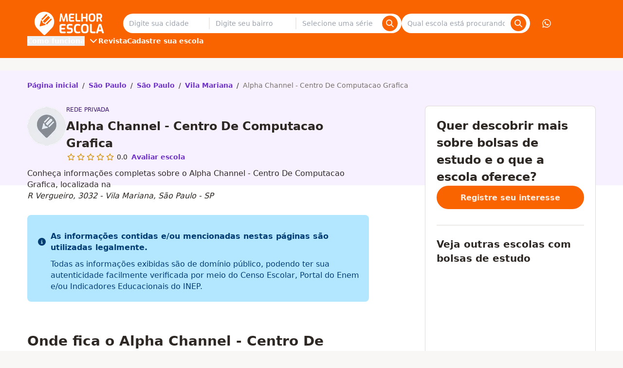

--- FILE ---
content_type: text/html;charset=utf-8
request_url: https://www.melhorescola.com.br/escola/alpha-channel-escola-profissionalizante
body_size: 24933
content:
<!DOCTYPE html><html  lang="pt-BR"><head><meta charset="utf-8"><meta name="viewport" content="width=device-width, initial-scale=1"><title>Alpha Channel - Centro De Computacao Grafica | Bolsas de Estudo em São Paulo - SP</title><style>.non-partner-disclaimer{--tw-text-opacity:1;color:rgb(0 61 115/var(--tw-text-opacity,1))}</style><style>.the-footer-navigation-desktop{display:flex;gap:1.5rem}.the-footer-navigation-desktop>li{flex:1}.the-footer-navigation-desktop>li>ul{display:flex;flex-direction:column;gap:.5rem}</style><style>.the-footer-social-legal{--tw-bg-opacity:1;background-color:rgb(238 234 232/var(--tw-bg-opacity,1));padding:2.5rem 0}.the-footer-social-legal__container{align-items:center;display:flex;flex-flow:column wrap;gap:1rem;justify-content:space-between;text-align:center}.the-footer-social-legal__social{display:flex;gap:1rem}.the-footer-social-legal__social a{--tw-text-opacity:1;color:rgb(91 84 80/var(--tw-text-opacity,1));text-decoration:none}@media(min-width:1024px){.the-footer-social-legal{--tw-bg-opacity:1;background-color:rgb(238 234 232/var(--tw-bg-opacity,1));padding:2.5rem 0}.the-footer-social-legal__container{flex-direction:row}}</style><style>.the-header{--tw-bg-opacity:1;background-color:rgb(250 100 0/var(--tw-bg-opacity,1));position:fixed;transform:translateZ(0);transition:all .3s ease-out;width:100%}.the-header--hidden{transform:translate3d(0,-100%,0)}.the-header__visually-hidden-me{border-width:0;clip:rect(0,0,0,0);height:1px;margin:-1px;overflow:hidden;padding:0;position:absolute;width:1px}.the-header__main{flex-direction:column}.the-header__content,.the-header__main{align-items:center;display:flex;justify-content:space-between}.the-header__content{width:100%}.the-header__bars-button{grid-area:menu;justify-self:flex-end}.the-header__action-button--login,.the-header__action-button--phone,.the-header__action-button--whatsapp,.the-header__action-buttons{display:none}@media(min-width:1024px){.the-header{position:relative;transition:none}.the-header__action-buttons,.the-header__main{align-items:center;display:flex}.the-header__content{gap:2rem}.the-header__action-buttons{gap:1rem}.the-header__action-button--login,.the-header__action-button--phone,.the-header__action-button--whatsapp{align-items:center;display:flex}.the-header__action-button--login{--tw-bg-opacity:1;background-color:rgb(250 100 0/var(--tw-bg-opacity,1));border-width:1px;--tw-border-opacity:1;border-color:rgb(255 255 255/var(--tw-border-opacity,1))}.the-header__action-button--user{--tw-bg-opacity:1;background-color:rgb(255 255 255/var(--tw-bg-opacity,1));--tw-text-opacity:1;color:rgb(250 100 0/var(--tw-text-opacity,1));font-size:1.25rem;line-height:1.48}}</style><style>.search-offer-desktop__input [data-component=z-input]{background-color:inherit;border:none;box-shadow:none}</style><style>.city-search-autocomplete__extra-action{background-color:transparent;border-width:0;cursor:pointer;font-weight:var(--font-weight-medium);padding:1rem;width:100%}.city-search-autocomplete__extra-action-container{align-items:center;display:flex;justify-content:flex-start;--tw-text-opacity:1;color:rgb(110 50 201/var(--tw-text-opacity,1))}</style><style>.autocomplete-instruction{--tw-bg-opacity:1;background-color:rgb(248 247 246/var(--tw-bg-opacity,1));border-bottom-width:1px;border-style:solid;border-top-width:1px;--tw-border-opacity:1;border-color:rgb(248 247 246/var(--tw-border-opacity,1));padding:.5rem 1rem;text-transform:uppercase}.autocomplete-instruction:first-child{border-top-left-radius:4px;border-top-right-radius:4px}</style><style>.search-click-bait{display:flex;margin:.5rem 0;position:relative;width:100%}.search-click-bait__input{border-right:none;cursor:pointer}.search-click-bait__button{position:absolute;right:.5rem;top:.375rem}</style><style>@font-face{font-family:Inter;src:local("Inter Regular"),local("Inter"),url(https://qm-render-melhor-escola-cdn.melhorescola.com.br/_fonts/zp_5eX_kcCb1NC9W_nqDxOyw80DU-fOCfH6vtlxk4Z8-noxSJKtVKEVnythGOQu3KozvszjDOTsJmBloptS0j1U.woff2) format(woff2);font-display:swap;unicode-range:U+0460-052F,U+1C80-1C8A,U+20B4,U+2DE0-2DFF,U+A640-A69F,U+FE2E-FE2F;font-weight:400;font-style:normal}@font-face{font-family:"Inter Fallback: Arial";src:local("Arial");size-adjust:107.1194%;ascent-override:90.4365%;descent-override:22.518%;line-gap-override:0%}@font-face{font-family:Inter;src:local("Inter Regular"),local("Inter"),url(https://qm-render-melhor-escola-cdn.melhorescola.com.br/_fonts/UzhR3nAaijOxr33OombACPQO7z-6yxLefOdxL2qrdkM-a0beAYA6HgY0fQ5vpHiCL_P_ChfPRJkoN6xel0ZbT_M.woff2) format(woff2);font-display:swap;unicode-range:U+0301,U+0400-045F,U+0490-0491,U+04B0-04B1,U+2116;font-weight:400;font-style:normal}@font-face{font-family:Inter;src:local("Inter Regular"),local("Inter"),url(https://qm-render-melhor-escola-cdn.melhorescola.com.br/_fonts/ffbDlYcgTaEOnso-ipkZyoviU7H_qu1vdDKLzdRMiGk-z0cz_vXe9FMQpUr1XPibpV3rF_SBN35ESvr3xAG3hgg.woff2) format(woff2);font-display:swap;unicode-range:U+1F00-1FFF;font-weight:400;font-style:normal}@font-face{font-family:Inter;src:local("Inter Regular"),local("Inter"),url(https://qm-render-melhor-escola-cdn.melhorescola.com.br/_fonts/ERDypvkxXdChOV_B5u1ryQXmRbXDEMV5qjyhhW3xYeU-k61Y5mwieeHUzISWavQeKX6iyBBLnhRtxyom_DNxZzo.woff2) format(woff2);font-display:swap;unicode-range:U+0370-0377,U+037A-037F,U+0384-038A,U+038C,U+038E-03A1,U+03A3-03FF;font-weight:400;font-style:normal}@font-face{font-family:Inter;src:local("Inter Regular"),local("Inter"),url(https://qm-render-melhor-escola-cdn.melhorescola.com.br/_fonts/ez4lVSyRqqCUuKH6dN6OoXAdOd1Tig7Lx0sxWNqSyss-FAPjTJvN2otlgkrcoQlc70SE03hjkWoDwAr5QrM_lH4.woff2) format(woff2);font-display:swap;unicode-range:U+0102-0103,U+0110-0111,U+0128-0129,U+0168-0169,U+01A0-01A1,U+01AF-01B0,U+0300-0301,U+0303-0304,U+0308-0309,U+0323,U+0329,U+1EA0-1EF9,U+20AB;font-weight:400;font-style:normal}@font-face{font-family:Inter;src:local("Inter Regular"),local("Inter"),url(https://qm-render-melhor-escola-cdn.melhorescola.com.br/_fonts/zkQRrBN3g9v_dVJWVkYryI2HWN4gfl77yu_FVFWNDYY-dCKEZ5lgZTVD30ATELD5lKDbBeBCP_ph7B4YtZQnSns.woff2) format(woff2);font-display:swap;unicode-range:U+0100-02BA,U+02BD-02C5,U+02C7-02CC,U+02CE-02D7,U+02DD-02FF,U+0304,U+0308,U+0329,U+1D00-1DBF,U+1E00-1E9F,U+1EF2-1EFF,U+2020,U+20A0-20AB,U+20AD-20C0,U+2113,U+2C60-2C7F,U+A720-A7FF;font-weight:400;font-style:normal}@font-face{font-family:Inter;src:local("Inter Regular"),local("Inter"),url(https://qm-render-melhor-escola-cdn.melhorescola.com.br/_fonts/HgJel4iAS5mDVqJaDUYKmxaMJg4zKHTGmyD1FQkOsTM-2hVuuQIZ4GSGMgNv6dvlqz7cfD6lr7xLohUph7OCgFg.woff2) format(woff2);font-display:swap;unicode-range:U+0000-00FF,U+0131,U+0152-0153,U+02BB-02BC,U+02C6,U+02DA,U+02DC,U+0304,U+0308,U+0329,U+2000-206F,U+20AC,U+2122,U+2191,U+2193,U+2212,U+2215,U+FEFF,U+FFFD;font-weight:400;font-style:normal}@font-face{font-family:Inter;src:local("Inter Medium"),url(/_fonts/zp_5eX_kcCb1NC9W_nqDxOyw80DU-fOCfH6vtlxk4Z8-noxSJKtVKEVnythGOQu3KozvszjDOTsJmBloptS0j1U.woff2) format(woff2);font-display:swap;unicode-range:U+0460-052F,U+1C80-1C8A,U+20B4,U+2DE0-2DFF,U+A640-A69F,U+FE2E-FE2F;font-weight:500;font-style:normal}@font-face{font-family:Inter;src:local("Inter Medium"),url(/_fonts/UzhR3nAaijOxr33OombACPQO7z-6yxLefOdxL2qrdkM-a0beAYA6HgY0fQ5vpHiCL_P_ChfPRJkoN6xel0ZbT_M.woff2) format(woff2);font-display:swap;unicode-range:U+0301,U+0400-045F,U+0490-0491,U+04B0-04B1,U+2116;font-weight:500;font-style:normal}@font-face{font-family:Inter;src:local("Inter Medium"),url(/_fonts/ffbDlYcgTaEOnso-ipkZyoviU7H_qu1vdDKLzdRMiGk-z0cz_vXe9FMQpUr1XPibpV3rF_SBN35ESvr3xAG3hgg.woff2) format(woff2);font-display:swap;unicode-range:U+1F00-1FFF;font-weight:500;font-style:normal}@font-face{font-family:Inter;src:local("Inter Medium"),url(/_fonts/ERDypvkxXdChOV_B5u1ryQXmRbXDEMV5qjyhhW3xYeU-k61Y5mwieeHUzISWavQeKX6iyBBLnhRtxyom_DNxZzo.woff2) format(woff2);font-display:swap;unicode-range:U+0370-0377,U+037A-037F,U+0384-038A,U+038C,U+038E-03A1,U+03A3-03FF;font-weight:500;font-style:normal}@font-face{font-family:Inter;src:local("Inter Medium"),url(/_fonts/ez4lVSyRqqCUuKH6dN6OoXAdOd1Tig7Lx0sxWNqSyss-FAPjTJvN2otlgkrcoQlc70SE03hjkWoDwAr5QrM_lH4.woff2) format(woff2);font-display:swap;unicode-range:U+0102-0103,U+0110-0111,U+0128-0129,U+0168-0169,U+01A0-01A1,U+01AF-01B0,U+0300-0301,U+0303-0304,U+0308-0309,U+0323,U+0329,U+1EA0-1EF9,U+20AB;font-weight:500;font-style:normal}@font-face{font-family:Inter;src:local("Inter Medium"),url(/_fonts/zkQRrBN3g9v_dVJWVkYryI2HWN4gfl77yu_FVFWNDYY-dCKEZ5lgZTVD30ATELD5lKDbBeBCP_ph7B4YtZQnSns.woff2) format(woff2);font-display:swap;unicode-range:U+0100-02BA,U+02BD-02C5,U+02C7-02CC,U+02CE-02D7,U+02DD-02FF,U+0304,U+0308,U+0329,U+1D00-1DBF,U+1E00-1E9F,U+1EF2-1EFF,U+2020,U+20A0-20AB,U+20AD-20C0,U+2113,U+2C60-2C7F,U+A720-A7FF;font-weight:500;font-style:normal}@font-face{font-family:Inter;src:local("Inter Medium"),url(/_fonts/HgJel4iAS5mDVqJaDUYKmxaMJg4zKHTGmyD1FQkOsTM-2hVuuQIZ4GSGMgNv6dvlqz7cfD6lr7xLohUph7OCgFg.woff2) format(woff2);font-display:swap;unicode-range:U+0000-00FF,U+0131,U+0152-0153,U+02BB-02BC,U+02C6,U+02DA,U+02DC,U+0304,U+0308,U+0329,U+2000-206F,U+20AC,U+2122,U+2191,U+2193,U+2212,U+2215,U+FEFF,U+FFFD;font-weight:500;font-style:normal}@font-face{font-family:Inter;src:local("Inter SemiBold"),url(/_fonts/zp_5eX_kcCb1NC9W_nqDxOyw80DU-fOCfH6vtlxk4Z8-noxSJKtVKEVnythGOQu3KozvszjDOTsJmBloptS0j1U.woff2) format(woff2);font-display:swap;unicode-range:U+0460-052F,U+1C80-1C8A,U+20B4,U+2DE0-2DFF,U+A640-A69F,U+FE2E-FE2F;font-weight:600;font-style:normal}@font-face{font-family:Inter;src:local("Inter SemiBold"),url(/_fonts/UzhR3nAaijOxr33OombACPQO7z-6yxLefOdxL2qrdkM-a0beAYA6HgY0fQ5vpHiCL_P_ChfPRJkoN6xel0ZbT_M.woff2) format(woff2);font-display:swap;unicode-range:U+0301,U+0400-045F,U+0490-0491,U+04B0-04B1,U+2116;font-weight:600;font-style:normal}@font-face{font-family:Inter;src:local("Inter SemiBold"),url(/_fonts/ffbDlYcgTaEOnso-ipkZyoviU7H_qu1vdDKLzdRMiGk-z0cz_vXe9FMQpUr1XPibpV3rF_SBN35ESvr3xAG3hgg.woff2) format(woff2);font-display:swap;unicode-range:U+1F00-1FFF;font-weight:600;font-style:normal}@font-face{font-family:Inter;src:local("Inter SemiBold"),url(/_fonts/ERDypvkxXdChOV_B5u1ryQXmRbXDEMV5qjyhhW3xYeU-k61Y5mwieeHUzISWavQeKX6iyBBLnhRtxyom_DNxZzo.woff2) format(woff2);font-display:swap;unicode-range:U+0370-0377,U+037A-037F,U+0384-038A,U+038C,U+038E-03A1,U+03A3-03FF;font-weight:600;font-style:normal}@font-face{font-family:Inter;src:local("Inter SemiBold"),url(/_fonts/ez4lVSyRqqCUuKH6dN6OoXAdOd1Tig7Lx0sxWNqSyss-FAPjTJvN2otlgkrcoQlc70SE03hjkWoDwAr5QrM_lH4.woff2) format(woff2);font-display:swap;unicode-range:U+0102-0103,U+0110-0111,U+0128-0129,U+0168-0169,U+01A0-01A1,U+01AF-01B0,U+0300-0301,U+0303-0304,U+0308-0309,U+0323,U+0329,U+1EA0-1EF9,U+20AB;font-weight:600;font-style:normal}@font-face{font-family:Inter;src:local("Inter SemiBold"),url(/_fonts/zkQRrBN3g9v_dVJWVkYryI2HWN4gfl77yu_FVFWNDYY-dCKEZ5lgZTVD30ATELD5lKDbBeBCP_ph7B4YtZQnSns.woff2) format(woff2);font-display:swap;unicode-range:U+0100-02BA,U+02BD-02C5,U+02C7-02CC,U+02CE-02D7,U+02DD-02FF,U+0304,U+0308,U+0329,U+1D00-1DBF,U+1E00-1E9F,U+1EF2-1EFF,U+2020,U+20A0-20AB,U+20AD-20C0,U+2113,U+2C60-2C7F,U+A720-A7FF;font-weight:600;font-style:normal}@font-face{font-family:Inter;src:local("Inter SemiBold"),url(/_fonts/HgJel4iAS5mDVqJaDUYKmxaMJg4zKHTGmyD1FQkOsTM-2hVuuQIZ4GSGMgNv6dvlqz7cfD6lr7xLohUph7OCgFg.woff2) format(woff2);font-display:swap;unicode-range:U+0000-00FF,U+0131,U+0152-0153,U+02BB-02BC,U+02C6,U+02DA,U+02DC,U+0304,U+0308,U+0329,U+2000-206F,U+20AC,U+2122,U+2191,U+2193,U+2212,U+2215,U+FEFF,U+FFFD;font-weight:600;font-style:normal}@font-face{font-family:Inter;src:local("Inter Bold"),url(/_fonts/zp_5eX_kcCb1NC9W_nqDxOyw80DU-fOCfH6vtlxk4Z8-noxSJKtVKEVnythGOQu3KozvszjDOTsJmBloptS0j1U.woff2) format(woff2);font-display:swap;unicode-range:U+0460-052F,U+1C80-1C8A,U+20B4,U+2DE0-2DFF,U+A640-A69F,U+FE2E-FE2F;font-weight:700;font-style:normal}@font-face{font-family:Inter;src:local("Inter Bold"),url(/_fonts/UzhR3nAaijOxr33OombACPQO7z-6yxLefOdxL2qrdkM-a0beAYA6HgY0fQ5vpHiCL_P_ChfPRJkoN6xel0ZbT_M.woff2) format(woff2);font-display:swap;unicode-range:U+0301,U+0400-045F,U+0490-0491,U+04B0-04B1,U+2116;font-weight:700;font-style:normal}@font-face{font-family:Inter;src:local("Inter Bold"),url(/_fonts/ffbDlYcgTaEOnso-ipkZyoviU7H_qu1vdDKLzdRMiGk-z0cz_vXe9FMQpUr1XPibpV3rF_SBN35ESvr3xAG3hgg.woff2) format(woff2);font-display:swap;unicode-range:U+1F00-1FFF;font-weight:700;font-style:normal}@font-face{font-family:Inter;src:local("Inter Bold"),url(/_fonts/ERDypvkxXdChOV_B5u1ryQXmRbXDEMV5qjyhhW3xYeU-k61Y5mwieeHUzISWavQeKX6iyBBLnhRtxyom_DNxZzo.woff2) format(woff2);font-display:swap;unicode-range:U+0370-0377,U+037A-037F,U+0384-038A,U+038C,U+038E-03A1,U+03A3-03FF;font-weight:700;font-style:normal}@font-face{font-family:Inter;src:local("Inter Bold"),url(/_fonts/ez4lVSyRqqCUuKH6dN6OoXAdOd1Tig7Lx0sxWNqSyss-FAPjTJvN2otlgkrcoQlc70SE03hjkWoDwAr5QrM_lH4.woff2) format(woff2);font-display:swap;unicode-range:U+0102-0103,U+0110-0111,U+0128-0129,U+0168-0169,U+01A0-01A1,U+01AF-01B0,U+0300-0301,U+0303-0304,U+0308-0309,U+0323,U+0329,U+1EA0-1EF9,U+20AB;font-weight:700;font-style:normal}@font-face{font-family:Inter;src:local("Inter Bold"),url(/_fonts/zkQRrBN3g9v_dVJWVkYryI2HWN4gfl77yu_FVFWNDYY-dCKEZ5lgZTVD30ATELD5lKDbBeBCP_ph7B4YtZQnSns.woff2) format(woff2);font-display:swap;unicode-range:U+0100-02BA,U+02BD-02C5,U+02C7-02CC,U+02CE-02D7,U+02DD-02FF,U+0304,U+0308,U+0329,U+1D00-1DBF,U+1E00-1E9F,U+1EF2-1EFF,U+2020,U+20A0-20AB,U+20AD-20C0,U+2113,U+2C60-2C7F,U+A720-A7FF;font-weight:700;font-style:normal}@font-face{font-family:Inter;src:local("Inter Bold"),url(/_fonts/HgJel4iAS5mDVqJaDUYKmxaMJg4zKHTGmyD1FQkOsTM-2hVuuQIZ4GSGMgNv6dvlqz7cfD6lr7xLohUph7OCgFg.woff2) format(woff2);font-display:swap;unicode-range:U+0000-00FF,U+0131,U+0152-0153,U+02BB-02BC,U+02C6,U+02DA,U+02DC,U+0304,U+0308,U+0329,U+2000-206F,U+20AC,U+2122,U+2191,U+2193,U+2212,U+2215,U+FEFF,U+FFFD;font-weight:700;font-style:normal}@font-face{font-family:Inter;src:local("Inter Regular"),local("Inter"),url(https://qm-render-melhor-escola-cdn.melhorescola.com.br/_fonts/1ZTlEDqU4DtwDJiND8f6qaugUpa0RIDvQl-v7iM6l54-RvZUU2X45U7WIDI083h9MozPZMSPdvOCkgsORsWvPOw.woff) format(woff);font-display:swap;font-weight:400;font-style:normal}@font-face{font-family:Inter;src:local("Inter Medium"),url(https://qm-render-melhor-escola-cdn.melhorescola.com.br/_fonts/1ZTlEDqU4DtwDJiND8f6qaugUpa0RIDvQl-v7iM6l54-nLq_HMAmNe2gpAE1XdFZGjhZQSqHqGVFpXfVWZwq6po.woff) format(woff);font-display:swap;font-weight:500;font-style:normal}@font-face{font-family:Inter;src:local("Inter SemiBold"),url(https://qm-render-melhor-escola-cdn.melhorescola.com.br/_fonts/1ZTlEDqU4DtwDJiND8f6qaugUpa0RIDvQl-v7iM6l54-Xm4_FXczHI3lFXIOP0_6c3KUSxdYYchdqMgpvIrX39I.woff) format(woff);font-display:swap;font-weight:600;font-style:normal}@font-face{font-family:Inter;src:local("Inter Bold"),url(https://qm-render-melhor-escola-cdn.melhorescola.com.br/_fonts/1ZTlEDqU4DtwDJiND8f6qaugUpa0RIDvQl-v7iM6l54-_9ZFq_1MEu2U8U7grtD7YMgvO0dPbqjpniegoQ7pnKc.woff) format(woff);font-display:swap;font-weight:700;font-style:normal}@media(min-width:1024px){.submenu{align-items:center;display:flex;font-family:Inter,"Inter Fallback: Arial",Inter fallback,ui-sans-serif,system-ui,sans-serif,Apple Color Emoji,Segoe UI Emoji,Segoe UI Symbol,Noto Color Emoji;font-weight:600;gap:2rem;justify-content:flex-start}.submenu__stages{position:relative}.submenu__stages-dropdown{--tw-bg-opacity:1;background-color:rgb(250 100 0/var(--tw-bg-opacity,1));left:-12px;opacity:0;padding:.5rem;position:absolute;top:100%}.submenu__stages-dropdown:focus-within,.submenu__stages-dropdown:hover,.submenu__stages-link:focus+.submenu__stages-dropdown,.submenu__stages-link:hover+.submenu__stages-dropdown{display:flex;flex-direction:column;gap:.5rem;opacity:1;width:220px}}</style><style>@font-face{font-family:Inter;src:local("Inter Regular"),local("Inter"),url(https://qm-render-melhor-escola-cdn.melhorescola.com.br/_fonts/zp_5eX_kcCb1NC9W_nqDxOyw80DU-fOCfH6vtlxk4Z8-noxSJKtVKEVnythGOQu3KozvszjDOTsJmBloptS0j1U.woff2) format(woff2);font-display:swap;unicode-range:U+0460-052F,U+1C80-1C8A,U+20B4,U+2DE0-2DFF,U+A640-A69F,U+FE2E-FE2F;font-weight:400;font-style:normal}@font-face{font-family:"Inter Fallback: Arial";src:local("Arial");size-adjust:107.1194%;ascent-override:90.4365%;descent-override:22.518%;line-gap-override:0%}@font-face{font-family:Inter;src:local("Inter Regular"),local("Inter"),url(https://qm-render-melhor-escola-cdn.melhorescola.com.br/_fonts/UzhR3nAaijOxr33OombACPQO7z-6yxLefOdxL2qrdkM-a0beAYA6HgY0fQ5vpHiCL_P_ChfPRJkoN6xel0ZbT_M.woff2) format(woff2);font-display:swap;unicode-range:U+0301,U+0400-045F,U+0490-0491,U+04B0-04B1,U+2116;font-weight:400;font-style:normal}@font-face{font-family:Inter;src:local("Inter Regular"),local("Inter"),url(https://qm-render-melhor-escola-cdn.melhorescola.com.br/_fonts/ffbDlYcgTaEOnso-ipkZyoviU7H_qu1vdDKLzdRMiGk-z0cz_vXe9FMQpUr1XPibpV3rF_SBN35ESvr3xAG3hgg.woff2) format(woff2);font-display:swap;unicode-range:U+1F00-1FFF;font-weight:400;font-style:normal}@font-face{font-family:Inter;src:local("Inter Regular"),local("Inter"),url(https://qm-render-melhor-escola-cdn.melhorescola.com.br/_fonts/ERDypvkxXdChOV_B5u1ryQXmRbXDEMV5qjyhhW3xYeU-k61Y5mwieeHUzISWavQeKX6iyBBLnhRtxyom_DNxZzo.woff2) format(woff2);font-display:swap;unicode-range:U+0370-0377,U+037A-037F,U+0384-038A,U+038C,U+038E-03A1,U+03A3-03FF;font-weight:400;font-style:normal}@font-face{font-family:Inter;src:local("Inter Regular"),local("Inter"),url(https://qm-render-melhor-escola-cdn.melhorescola.com.br/_fonts/ez4lVSyRqqCUuKH6dN6OoXAdOd1Tig7Lx0sxWNqSyss-FAPjTJvN2otlgkrcoQlc70SE03hjkWoDwAr5QrM_lH4.woff2) format(woff2);font-display:swap;unicode-range:U+0102-0103,U+0110-0111,U+0128-0129,U+0168-0169,U+01A0-01A1,U+01AF-01B0,U+0300-0301,U+0303-0304,U+0308-0309,U+0323,U+0329,U+1EA0-1EF9,U+20AB;font-weight:400;font-style:normal}@font-face{font-family:Inter;src:local("Inter Regular"),local("Inter"),url(https://qm-render-melhor-escola-cdn.melhorescola.com.br/_fonts/zkQRrBN3g9v_dVJWVkYryI2HWN4gfl77yu_FVFWNDYY-dCKEZ5lgZTVD30ATELD5lKDbBeBCP_ph7B4YtZQnSns.woff2) format(woff2);font-display:swap;unicode-range:U+0100-02BA,U+02BD-02C5,U+02C7-02CC,U+02CE-02D7,U+02DD-02FF,U+0304,U+0308,U+0329,U+1D00-1DBF,U+1E00-1E9F,U+1EF2-1EFF,U+2020,U+20A0-20AB,U+20AD-20C0,U+2113,U+2C60-2C7F,U+A720-A7FF;font-weight:400;font-style:normal}@font-face{font-family:Inter;src:local("Inter Regular"),local("Inter"),url(https://qm-render-melhor-escola-cdn.melhorescola.com.br/_fonts/HgJel4iAS5mDVqJaDUYKmxaMJg4zKHTGmyD1FQkOsTM-2hVuuQIZ4GSGMgNv6dvlqz7cfD6lr7xLohUph7OCgFg.woff2) format(woff2);font-display:swap;unicode-range:U+0000-00FF,U+0131,U+0152-0153,U+02BB-02BC,U+02C6,U+02DA,U+02DC,U+0304,U+0308,U+0329,U+2000-206F,U+20AC,U+2122,U+2191,U+2193,U+2212,U+2215,U+FEFF,U+FFFD;font-weight:400;font-style:normal}@font-face{font-family:Inter;src:local("Inter Medium"),url(/_fonts/zp_5eX_kcCb1NC9W_nqDxOyw80DU-fOCfH6vtlxk4Z8-noxSJKtVKEVnythGOQu3KozvszjDOTsJmBloptS0j1U.woff2) format(woff2);font-display:swap;unicode-range:U+0460-052F,U+1C80-1C8A,U+20B4,U+2DE0-2DFF,U+A640-A69F,U+FE2E-FE2F;font-weight:500;font-style:normal}@font-face{font-family:Inter;src:local("Inter Medium"),url(/_fonts/UzhR3nAaijOxr33OombACPQO7z-6yxLefOdxL2qrdkM-a0beAYA6HgY0fQ5vpHiCL_P_ChfPRJkoN6xel0ZbT_M.woff2) format(woff2);font-display:swap;unicode-range:U+0301,U+0400-045F,U+0490-0491,U+04B0-04B1,U+2116;font-weight:500;font-style:normal}@font-face{font-family:Inter;src:local("Inter Medium"),url(/_fonts/ffbDlYcgTaEOnso-ipkZyoviU7H_qu1vdDKLzdRMiGk-z0cz_vXe9FMQpUr1XPibpV3rF_SBN35ESvr3xAG3hgg.woff2) format(woff2);font-display:swap;unicode-range:U+1F00-1FFF;font-weight:500;font-style:normal}@font-face{font-family:Inter;src:local("Inter Medium"),url(/_fonts/ERDypvkxXdChOV_B5u1ryQXmRbXDEMV5qjyhhW3xYeU-k61Y5mwieeHUzISWavQeKX6iyBBLnhRtxyom_DNxZzo.woff2) format(woff2);font-display:swap;unicode-range:U+0370-0377,U+037A-037F,U+0384-038A,U+038C,U+038E-03A1,U+03A3-03FF;font-weight:500;font-style:normal}@font-face{font-family:Inter;src:local("Inter Medium"),url(/_fonts/ez4lVSyRqqCUuKH6dN6OoXAdOd1Tig7Lx0sxWNqSyss-FAPjTJvN2otlgkrcoQlc70SE03hjkWoDwAr5QrM_lH4.woff2) format(woff2);font-display:swap;unicode-range:U+0102-0103,U+0110-0111,U+0128-0129,U+0168-0169,U+01A0-01A1,U+01AF-01B0,U+0300-0301,U+0303-0304,U+0308-0309,U+0323,U+0329,U+1EA0-1EF9,U+20AB;font-weight:500;font-style:normal}@font-face{font-family:Inter;src:local("Inter Medium"),url(/_fonts/zkQRrBN3g9v_dVJWVkYryI2HWN4gfl77yu_FVFWNDYY-dCKEZ5lgZTVD30ATELD5lKDbBeBCP_ph7B4YtZQnSns.woff2) format(woff2);font-display:swap;unicode-range:U+0100-02BA,U+02BD-02C5,U+02C7-02CC,U+02CE-02D7,U+02DD-02FF,U+0304,U+0308,U+0329,U+1D00-1DBF,U+1E00-1E9F,U+1EF2-1EFF,U+2020,U+20A0-20AB,U+20AD-20C0,U+2113,U+2C60-2C7F,U+A720-A7FF;font-weight:500;font-style:normal}@font-face{font-family:Inter;src:local("Inter Medium"),url(/_fonts/HgJel4iAS5mDVqJaDUYKmxaMJg4zKHTGmyD1FQkOsTM-2hVuuQIZ4GSGMgNv6dvlqz7cfD6lr7xLohUph7OCgFg.woff2) format(woff2);font-display:swap;unicode-range:U+0000-00FF,U+0131,U+0152-0153,U+02BB-02BC,U+02C6,U+02DA,U+02DC,U+0304,U+0308,U+0329,U+2000-206F,U+20AC,U+2122,U+2191,U+2193,U+2212,U+2215,U+FEFF,U+FFFD;font-weight:500;font-style:normal}@font-face{font-family:Inter;src:local("Inter SemiBold"),url(/_fonts/zp_5eX_kcCb1NC9W_nqDxOyw80DU-fOCfH6vtlxk4Z8-noxSJKtVKEVnythGOQu3KozvszjDOTsJmBloptS0j1U.woff2) format(woff2);font-display:swap;unicode-range:U+0460-052F,U+1C80-1C8A,U+20B4,U+2DE0-2DFF,U+A640-A69F,U+FE2E-FE2F;font-weight:600;font-style:normal}@font-face{font-family:Inter;src:local("Inter SemiBold"),url(/_fonts/UzhR3nAaijOxr33OombACPQO7z-6yxLefOdxL2qrdkM-a0beAYA6HgY0fQ5vpHiCL_P_ChfPRJkoN6xel0ZbT_M.woff2) format(woff2);font-display:swap;unicode-range:U+0301,U+0400-045F,U+0490-0491,U+04B0-04B1,U+2116;font-weight:600;font-style:normal}@font-face{font-family:Inter;src:local("Inter SemiBold"),url(/_fonts/ffbDlYcgTaEOnso-ipkZyoviU7H_qu1vdDKLzdRMiGk-z0cz_vXe9FMQpUr1XPibpV3rF_SBN35ESvr3xAG3hgg.woff2) format(woff2);font-display:swap;unicode-range:U+1F00-1FFF;font-weight:600;font-style:normal}@font-face{font-family:Inter;src:local("Inter SemiBold"),url(/_fonts/ERDypvkxXdChOV_B5u1ryQXmRbXDEMV5qjyhhW3xYeU-k61Y5mwieeHUzISWavQeKX6iyBBLnhRtxyom_DNxZzo.woff2) format(woff2);font-display:swap;unicode-range:U+0370-0377,U+037A-037F,U+0384-038A,U+038C,U+038E-03A1,U+03A3-03FF;font-weight:600;font-style:normal}@font-face{font-family:Inter;src:local("Inter SemiBold"),url(/_fonts/ez4lVSyRqqCUuKH6dN6OoXAdOd1Tig7Lx0sxWNqSyss-FAPjTJvN2otlgkrcoQlc70SE03hjkWoDwAr5QrM_lH4.woff2) format(woff2);font-display:swap;unicode-range:U+0102-0103,U+0110-0111,U+0128-0129,U+0168-0169,U+01A0-01A1,U+01AF-01B0,U+0300-0301,U+0303-0304,U+0308-0309,U+0323,U+0329,U+1EA0-1EF9,U+20AB;font-weight:600;font-style:normal}@font-face{font-family:Inter;src:local("Inter SemiBold"),url(/_fonts/zkQRrBN3g9v_dVJWVkYryI2HWN4gfl77yu_FVFWNDYY-dCKEZ5lgZTVD30ATELD5lKDbBeBCP_ph7B4YtZQnSns.woff2) format(woff2);font-display:swap;unicode-range:U+0100-02BA,U+02BD-02C5,U+02C7-02CC,U+02CE-02D7,U+02DD-02FF,U+0304,U+0308,U+0329,U+1D00-1DBF,U+1E00-1E9F,U+1EF2-1EFF,U+2020,U+20A0-20AB,U+20AD-20C0,U+2113,U+2C60-2C7F,U+A720-A7FF;font-weight:600;font-style:normal}@font-face{font-family:Inter;src:local("Inter SemiBold"),url(/_fonts/HgJel4iAS5mDVqJaDUYKmxaMJg4zKHTGmyD1FQkOsTM-2hVuuQIZ4GSGMgNv6dvlqz7cfD6lr7xLohUph7OCgFg.woff2) format(woff2);font-display:swap;unicode-range:U+0000-00FF,U+0131,U+0152-0153,U+02BB-02BC,U+02C6,U+02DA,U+02DC,U+0304,U+0308,U+0329,U+2000-206F,U+20AC,U+2122,U+2191,U+2193,U+2212,U+2215,U+FEFF,U+FFFD;font-weight:600;font-style:normal}@font-face{font-family:Inter;src:local("Inter Bold"),url(/_fonts/zp_5eX_kcCb1NC9W_nqDxOyw80DU-fOCfH6vtlxk4Z8-noxSJKtVKEVnythGOQu3KozvszjDOTsJmBloptS0j1U.woff2) format(woff2);font-display:swap;unicode-range:U+0460-052F,U+1C80-1C8A,U+20B4,U+2DE0-2DFF,U+A640-A69F,U+FE2E-FE2F;font-weight:700;font-style:normal}@font-face{font-family:Inter;src:local("Inter Bold"),url(/_fonts/UzhR3nAaijOxr33OombACPQO7z-6yxLefOdxL2qrdkM-a0beAYA6HgY0fQ5vpHiCL_P_ChfPRJkoN6xel0ZbT_M.woff2) format(woff2);font-display:swap;unicode-range:U+0301,U+0400-045F,U+0490-0491,U+04B0-04B1,U+2116;font-weight:700;font-style:normal}@font-face{font-family:Inter;src:local("Inter Bold"),url(/_fonts/ffbDlYcgTaEOnso-ipkZyoviU7H_qu1vdDKLzdRMiGk-z0cz_vXe9FMQpUr1XPibpV3rF_SBN35ESvr3xAG3hgg.woff2) format(woff2);font-display:swap;unicode-range:U+1F00-1FFF;font-weight:700;font-style:normal}@font-face{font-family:Inter;src:local("Inter Bold"),url(/_fonts/ERDypvkxXdChOV_B5u1ryQXmRbXDEMV5qjyhhW3xYeU-k61Y5mwieeHUzISWavQeKX6iyBBLnhRtxyom_DNxZzo.woff2) format(woff2);font-display:swap;unicode-range:U+0370-0377,U+037A-037F,U+0384-038A,U+038C,U+038E-03A1,U+03A3-03FF;font-weight:700;font-style:normal}@font-face{font-family:Inter;src:local("Inter Bold"),url(/_fonts/ez4lVSyRqqCUuKH6dN6OoXAdOd1Tig7Lx0sxWNqSyss-FAPjTJvN2otlgkrcoQlc70SE03hjkWoDwAr5QrM_lH4.woff2) format(woff2);font-display:swap;unicode-range:U+0102-0103,U+0110-0111,U+0128-0129,U+0168-0169,U+01A0-01A1,U+01AF-01B0,U+0300-0301,U+0303-0304,U+0308-0309,U+0323,U+0329,U+1EA0-1EF9,U+20AB;font-weight:700;font-style:normal}@font-face{font-family:Inter;src:local("Inter Bold"),url(/_fonts/zkQRrBN3g9v_dVJWVkYryI2HWN4gfl77yu_FVFWNDYY-dCKEZ5lgZTVD30ATELD5lKDbBeBCP_ph7B4YtZQnSns.woff2) format(woff2);font-display:swap;unicode-range:U+0100-02BA,U+02BD-02C5,U+02C7-02CC,U+02CE-02D7,U+02DD-02FF,U+0304,U+0308,U+0329,U+1D00-1DBF,U+1E00-1E9F,U+1EF2-1EFF,U+2020,U+20A0-20AB,U+20AD-20C0,U+2113,U+2C60-2C7F,U+A720-A7FF;font-weight:700;font-style:normal}@font-face{font-family:Inter;src:local("Inter Bold"),url(/_fonts/HgJel4iAS5mDVqJaDUYKmxaMJg4zKHTGmyD1FQkOsTM-2hVuuQIZ4GSGMgNv6dvlqz7cfD6lr7xLohUph7OCgFg.woff2) format(woff2);font-display:swap;unicode-range:U+0000-00FF,U+0131,U+0152-0153,U+02BB-02BC,U+02C6,U+02DA,U+02DC,U+0304,U+0308,U+0329,U+2000-206F,U+20AC,U+2122,U+2191,U+2193,U+2212,U+2215,U+FEFF,U+FFFD;font-weight:700;font-style:normal}@font-face{font-family:Inter;src:local("Inter Regular"),local("Inter"),url(https://qm-render-melhor-escola-cdn.melhorescola.com.br/_fonts/1ZTlEDqU4DtwDJiND8f6qaugUpa0RIDvQl-v7iM6l54-RvZUU2X45U7WIDI083h9MozPZMSPdvOCkgsORsWvPOw.woff) format(woff);font-display:swap;font-weight:400;font-style:normal}@font-face{font-family:Inter;src:local("Inter Medium"),url(https://qm-render-melhor-escola-cdn.melhorescola.com.br/_fonts/1ZTlEDqU4DtwDJiND8f6qaugUpa0RIDvQl-v7iM6l54-nLq_HMAmNe2gpAE1XdFZGjhZQSqHqGVFpXfVWZwq6po.woff) format(woff);font-display:swap;font-weight:500;font-style:normal}@font-face{font-family:Inter;src:local("Inter SemiBold"),url(https://qm-render-melhor-escola-cdn.melhorescola.com.br/_fonts/1ZTlEDqU4DtwDJiND8f6qaugUpa0RIDvQl-v7iM6l54-Xm4_FXczHI3lFXIOP0_6c3KUSxdYYchdqMgpvIrX39I.woff) format(woff);font-display:swap;font-weight:600;font-style:normal}@font-face{font-family:Inter;src:local("Inter Bold"),url(https://qm-render-melhor-escola-cdn.melhorescola.com.br/_fonts/1ZTlEDqU4DtwDJiND8f6qaugUpa0RIDvQl-v7iM6l54-_9ZFq_1MEu2U8U7grtD7YMgvO0dPbqjpniegoQ7pnKc.woff) format(woff);font-display:swap;font-weight:700;font-style:normal}.help-popover__content{min-width:244px;padding:0 1rem}.help-popover__contact{align-items:flex-start;display:flex;flex-direction:column;gap:1rem;padding-top:1rem;text-align:left;width:100%}.help-popover__contact-block{align-items:center;display:flex;gap:.5rem}.help-popover__contact-block-text{--tw-text-opacity:1;color:rgb(91 84 80/var(--tw-text-opacity,1));display:flex;flex-direction:column;font-family:Inter,"Inter Fallback: Arial",Inter fallback,ui-sans-serif,system-ui,sans-serif,Apple Color Emoji,Segoe UI Emoji,Segoe UI Symbol,Noto Color Emoji;font-weight:600}.help-popover__contact-block-text span:last-child{--tw-text-opacity:1;color:rgb(79 33 150/var(--tw-text-opacity,1));font-weight:var(--font-weight-bold);text-wrap:nowrap}</style><style>.help-popover__body{margin-bottom:1rem;margin-top:.5rem}.help-popover__title{margin-bottom:0;margin-top:0}.help-popover__list{list-style:none;margin-bottom:0;margin-top:1rem;padding-left:0;text-align:left}.help-popover__item{-moz-column-gap:.5rem;column-gap:.5rem;display:grid;grid-template:auto auto/max-content 1fr;grid-template-areas:"icon title" "divider description";place-items:center}.help-popover__item+.help-popover__item{margin-top:.5rem}.help-popover__item-icon{grid-area:icon}.help-popover__item-title{display:block;grid-area:title;width:100%}.help-popover__item-description{grid-area:description;justify-self:flex-start;margin-bottom:0;margin-top:0}.help-popover__item-divider{grid-area:divider;margin-top:.25rem}</style><style>.pdp__container{-moz-column-gap:115px;column-gap:115px;display:grid;grid-template-areas:"header" "offer-selector" "content" "recommended-offers" "faq";grid-template-columns:1fr;row-gap:0}.pdp__header{grid-area:header}.pdp__offer-information{grid-area:offer-selector}.pdp__content{grid-area:content}.pdp__recommended-offers{grid-area:recommended-offers;width:100%}.pdp--has-gallery{background:linear-gradient(to bottom,var(--color-secondary-50),335px,#fff 335px)}.pdp--no-gallery{background:linear-gradient(to bottom,var(--color-secondary-50),235px,#fff 235px)}@media(min-width:992px){.pdp__container{grid-template-areas:"header offer-selector" "content offer-selector" "recommended-offers recommended-offers";grid-template-columns:2fr 1fr}}</style><style>.pdp-sub-header-title__adm-dependency{--tw-text-opacity:1;color:rgb(56 20 107/var(--tw-text-opacity,1));text-transform:uppercase}</style><style>.offer-selector-information[data-v-660301f8]{align-items:center;display:flex;flex-direction:column}@media(min-width:992px){.offer-selector-information[data-v-660301f8]{position:sticky;top:1.5rem}}</style><style>.non-partner-school__header{align-items:flex-start;display:flex;flex-direction:column;gap:2rem;justify-content:center}</style><style>.offer-selector-card{align-items:center;display:flex;flex-direction:column;gap:.5rem;justify-content:center;min-height:446px;width:100%}</style><style>.recommended-offers-vertical-loading{align-items:center;display:flex;height:364px;justify-content:center}</style><style>.fade-enter-active[data-v-3935197e],.fade-leave-active[data-v-3935197e]{transition:opacity .5s}.fade-enter[data-v-3935197e],.fade-leave-to[data-v-3935197e]{opacity:0}</style><style>.pdp-faq-stage-content-group{display:flex;flex-direction:column;gap:1rem;margin-top:1rem}</style><style>.the-footer-navigation{--tw-bg-opacity:1;background-color:rgb(255 255 255/var(--tw-bg-opacity,1));padding:2.5rem 0}.the-footer-navigation a{--tw-text-opacity:1;color:rgb(91 84 80/var(--tw-text-opacity,1))}.the-footer-navigation a:hover{--tw-text-opacity:1;color:rgb(46 40 36/var(--tw-text-opacity,1));text-decoration:underline}</style><style>.the-footer-navigation-mobile__link-list>li{padding:.75rem 0}</style><link rel="stylesheet" href="https://qm-render-melhor-escola-cdn.melhorescola.com.br/_nuxt/entry.1XTae-6-.css" crossorigin><link rel="stylesheet" href="https://qm-render-melhor-escola-cdn.melhorescola.com.br/_nuxt/default.utoRQ6Ud.css" crossorigin><link rel="stylesheet" href="https://qm-render-melhor-escola-cdn.melhorescola.com.br/_nuxt/TheFooter.BF1iGqWB.css" crossorigin><link rel="stylesheet" href="https://qm-render-melhor-escola-cdn.melhorescola.com.br/_nuxt/CitySearchAutoComplete.BUq6mpQg.css" crossorigin><link rel="stylesheet" href="https://qm-render-melhor-escola-cdn.melhorescola.com.br/_nuxt/z-autocomplete.Dr6zh3fX.css" crossorigin><link rel="stylesheet" href="https://qm-render-melhor-escola-cdn.melhorescola.com.br/_nuxt/AuthButton.CX_zWFpN.css" crossorigin><link rel="stylesheet" href="https://qm-render-melhor-escola-cdn.melhorescola.com.br/_nuxt/RecommendedOffersVertical.DnJFu4bB.css" crossorigin><link rel="stylesheet" href="https://qm-render-melhor-escola-cdn.melhorescola.com.br/_nuxt/pdp.Cb-oOsy5.css" crossorigin><link rel="stylesheet" href="https://qm-render-melhor-escola-cdn.melhorescola.com.br/_nuxt/LeadCollectorModal.BNuzjzGs.css" crossorigin><link rel="stylesheet" href="https://qm-render-melhor-escola-cdn.melhorescola.com.br/_nuxt/z-checkbox.DVHsDEOE.css" crossorigin><link rel="modulepreload" as="script" crossorigin href="https://qm-render-melhor-escola-cdn.melhorescola.com.br/_nuxt/BEoP0fCx.js"><link rel="modulepreload" as="script" crossorigin href="https://qm-render-melhor-escola-cdn.melhorescola.com.br/_nuxt/DsUFJI6j.js"><link rel="modulepreload" as="script" crossorigin href="https://qm-render-melhor-escola-cdn.melhorescola.com.br/_nuxt/BTMQsYYE.js"><link rel="modulepreload" as="script" crossorigin href="https://qm-render-melhor-escola-cdn.melhorescola.com.br/_nuxt/D699NLIt.js"><link rel="modulepreload" as="script" crossorigin href="https://qm-render-melhor-escola-cdn.melhorescola.com.br/_nuxt/D39-yPNX.js"><link rel="modulepreload" as="script" crossorigin href="https://qm-render-melhor-escola-cdn.melhorescola.com.br/_nuxt/BeIAMy2l.js"><link rel="modulepreload" as="script" crossorigin href="https://qm-render-melhor-escola-cdn.melhorescola.com.br/_nuxt/C-3-8-W4.js"><link rel="modulepreload" as="script" crossorigin href="https://qm-render-melhor-escola-cdn.melhorescola.com.br/_nuxt/CaX0h0wM.js"><link rel="modulepreload" as="script" crossorigin href="https://qm-render-melhor-escola-cdn.melhorescola.com.br/_nuxt/DMPsHE_C.js"><link rel="modulepreload" as="script" crossorigin href="https://qm-render-melhor-escola-cdn.melhorescola.com.br/_nuxt/zXfzIpb7.js"><link rel="modulepreload" as="script" crossorigin href="https://qm-render-melhor-escola-cdn.melhorescola.com.br/_nuxt/CWTx6lXz.js"><link rel="modulepreload" as="script" crossorigin href="https://qm-render-melhor-escola-cdn.melhorescola.com.br/_nuxt/CeEiwAer.js"><link rel="modulepreload" as="script" crossorigin href="https://qm-render-melhor-escola-cdn.melhorescola.com.br/_nuxt/wIfYm0su.js"><link rel="modulepreload" as="script" crossorigin href="https://qm-render-melhor-escola-cdn.melhorescola.com.br/_nuxt/ADlBbTzg.js"><link rel="modulepreload" as="script" crossorigin href="https://qm-render-melhor-escola-cdn.melhorescola.com.br/_nuxt/CazoGrpb.js"><link rel="modulepreload" as="script" crossorigin href="https://qm-render-melhor-escola-cdn.melhorescola.com.br/_nuxt/ClENE6PK.js"><link rel="modulepreload" as="script" crossorigin href="https://qm-render-melhor-escola-cdn.melhorescola.com.br/_nuxt/Cy4V4c40.js"><link rel="modulepreload" as="script" crossorigin href="https://qm-render-melhor-escola-cdn.melhorescola.com.br/_nuxt/BDjszmXJ.js"><link rel="modulepreload" as="script" crossorigin href="https://qm-render-melhor-escola-cdn.melhorescola.com.br/_nuxt/1NXg3gEO.js"><link rel="modulepreload" as="script" crossorigin href="https://qm-render-melhor-escola-cdn.melhorescola.com.br/_nuxt/CNBcDmb8.js"><link rel="modulepreload" as="script" crossorigin href="https://qm-render-melhor-escola-cdn.melhorescola.com.br/_nuxt/Dp13mSjq.js"><link rel="modulepreload" as="script" crossorigin href="https://qm-render-melhor-escola-cdn.melhorescola.com.br/_nuxt/DleeovDM.js"><link rel="modulepreload" as="script" crossorigin href="https://qm-render-melhor-escola-cdn.melhorescola.com.br/_nuxt/BE-D0Q-e.js"><link rel="modulepreload" as="script" crossorigin href="https://qm-render-melhor-escola-cdn.melhorescola.com.br/_nuxt/CQAjK8nx.js"><link rel="modulepreload" as="script" crossorigin href="https://qm-render-melhor-escola-cdn.melhorescola.com.br/_nuxt/mXw0quig.js"><link rel="modulepreload" as="script" crossorigin href="https://qm-render-melhor-escola-cdn.melhorescola.com.br/_nuxt/aGfqRSnY.js"><link rel="modulepreload" as="script" crossorigin href="https://qm-render-melhor-escola-cdn.melhorescola.com.br/_nuxt/BwDsdqYd.js"><link rel="modulepreload" as="script" crossorigin href="https://qm-render-melhor-escola-cdn.melhorescola.com.br/_nuxt/q5DHqMq3.js"><link rel="modulepreload" as="script" crossorigin href="https://qm-render-melhor-escola-cdn.melhorescola.com.br/_nuxt/B0B33oCL.js"><link rel="modulepreload" as="script" crossorigin href="https://qm-render-melhor-escola-cdn.melhorescola.com.br/_nuxt/CnYJWZAQ.js"><link rel="modulepreload" as="script" crossorigin href="https://qm-render-melhor-escola-cdn.melhorescola.com.br/_nuxt/DuAV58dt.js"><link rel="modulepreload" as="script" crossorigin href="https://qm-render-melhor-escola-cdn.melhorescola.com.br/_nuxt/DLfN4Cpg.js"><link rel="modulepreload" as="script" crossorigin href="https://qm-render-melhor-escola-cdn.melhorescola.com.br/_nuxt/B3zEeCpI.js"><link rel="modulepreload" as="script" crossorigin href="https://qm-render-melhor-escola-cdn.melhorescola.com.br/_nuxt/ByMPsgk-.js"><link rel="modulepreload" as="script" crossorigin href="https://qm-render-melhor-escola-cdn.melhorescola.com.br/_nuxt/B1haM-bM.js"><link rel="modulepreload" as="script" crossorigin href="https://qm-render-melhor-escola-cdn.melhorescola.com.br/_nuxt/C8lyLeZq.js"><link rel="modulepreload" as="script" crossorigin href="https://qm-render-melhor-escola-cdn.melhorescola.com.br/_nuxt/C4g4owVH.js"><link rel="modulepreload" as="script" crossorigin href="https://qm-render-melhor-escola-cdn.melhorescola.com.br/_nuxt/BJ3FHD2_.js"><link rel="modulepreload" as="script" crossorigin href="https://qm-render-melhor-escola-cdn.melhorescola.com.br/_nuxt/fyYqEVRx.js"><link rel="modulepreload" as="script" crossorigin href="https://qm-render-melhor-escola-cdn.melhorescola.com.br/_nuxt/BkFupP3E.js"><link rel="modulepreload" as="script" crossorigin href="https://qm-render-melhor-escola-cdn.melhorescola.com.br/_nuxt/s5LAmOvz.js"><link rel="modulepreload" as="script" crossorigin href="https://qm-render-melhor-escola-cdn.melhorescola.com.br/_nuxt/CvHvZwDt.js"><link rel="modulepreload" as="script" crossorigin href="https://qm-render-melhor-escola-cdn.melhorescola.com.br/_nuxt/h12zZ93l.js"><link rel="modulepreload" as="script" crossorigin href="https://qm-render-melhor-escola-cdn.melhorescola.com.br/_nuxt/hsd6psQG.js"><link rel="modulepreload" as="script" crossorigin href="https://qm-render-melhor-escola-cdn.melhorescola.com.br/_nuxt/Bmo650-z.js"><link rel="modulepreload" as="script" crossorigin href="https://qm-render-melhor-escola-cdn.melhorescola.com.br/_nuxt/Cd5-yfX0.js"><link rel="modulepreload" as="script" crossorigin href="https://qm-render-melhor-escola-cdn.melhorescola.com.br/_nuxt/BijlPXFI.js"><link rel="modulepreload" as="script" crossorigin href="https://qm-render-melhor-escola-cdn.melhorescola.com.br/_nuxt/BGP9dEVc.js"><link rel="modulepreload" as="script" crossorigin href="https://qm-render-melhor-escola-cdn.melhorescola.com.br/_nuxt/CZO_r1QK.js"><link rel="modulepreload" as="script" crossorigin href="https://qm-render-melhor-escola-cdn.melhorescola.com.br/_nuxt/CpbdALm3.js"><link rel="modulepreload" as="script" crossorigin href="https://qm-render-melhor-escola-cdn.melhorescola.com.br/_nuxt/WWdPlt1O.js"><link rel="modulepreload" as="script" crossorigin href="https://qm-render-melhor-escola-cdn.melhorescola.com.br/_nuxt/Df6zBqqm.js"><link rel="modulepreload" as="script" crossorigin href="https://qm-render-melhor-escola-cdn.melhorescola.com.br/_nuxt/DXCRAluk.js"><link rel="modulepreload" as="script" crossorigin href="https://qm-render-melhor-escola-cdn.melhorescola.com.br/_nuxt/BVZFD6vC.js"><link rel="modulepreload" as="script" crossorigin href="https://qm-render-melhor-escola-cdn.melhorescola.com.br/_nuxt/D_C16KZz.js"><link rel="modulepreload" as="script" crossorigin href="https://qm-render-melhor-escola-cdn.melhorescola.com.br/_nuxt/BvwugDFG.js"><link rel="modulepreload" as="script" crossorigin href="https://qm-render-melhor-escola-cdn.melhorescola.com.br/_nuxt/0eCxEw_v.js"><link rel="modulepreload" as="script" crossorigin href="https://qm-render-melhor-escola-cdn.melhorescola.com.br/_nuxt/BOECxa7w.js"><link rel="modulepreload" as="script" crossorigin href="https://qm-render-melhor-escola-cdn.melhorescola.com.br/_nuxt/-zrxEAuR.js"><link rel="modulepreload" as="script" crossorigin href="https://qm-render-melhor-escola-cdn.melhorescola.com.br/_nuxt/B6XEHfI8.js"><link rel="modulepreload" as="script" crossorigin href="https://qm-render-melhor-escola-cdn.melhorescola.com.br/_nuxt/uvmXAFHq.js"><link rel="modulepreload" as="script" crossorigin href="https://qm-render-melhor-escola-cdn.melhorescola.com.br/_nuxt/CldX5Hrs.js"><link rel="modulepreload" as="script" crossorigin href="https://qm-render-melhor-escola-cdn.melhorescola.com.br/_nuxt/De6P8et2.js"><link rel="modulepreload" as="script" crossorigin href="https://qm-render-melhor-escola-cdn.melhorescola.com.br/_nuxt/DqH68cBZ.js"><link rel="modulepreload" as="script" crossorigin href="https://qm-render-melhor-escola-cdn.melhorescola.com.br/_nuxt/C5PUhp-v.js"><link rel="modulepreload" as="script" crossorigin href="https://qm-render-melhor-escola-cdn.melhorescola.com.br/_nuxt/DYtRqK5p.js"><link rel="modulepreload" as="script" crossorigin href="https://qm-render-melhor-escola-cdn.melhorescola.com.br/_nuxt/CKfRuLv7.js"><link rel="modulepreload" as="script" crossorigin href="https://qm-render-melhor-escola-cdn.melhorescola.com.br/_nuxt/CH9m0oBX.js"><link rel="modulepreload" as="script" crossorigin href="https://qm-render-melhor-escola-cdn.melhorescola.com.br/_nuxt/CeA4cd9p.js"><link rel="modulepreload" as="script" crossorigin href="https://qm-render-melhor-escola-cdn.melhorescola.com.br/_nuxt/D91XPm5T.js"><link rel="preload" as="fetch" fetchpriority="low" crossorigin="anonymous" href="https://qm-render-melhor-escola-cdn.melhorescola.com.br/_nuxt/builds/meta/e2ebac87-083a-4088-8e51-9a1061e9cb35.json"><link rel="prefetch" as="image" type="image/png" href="https://qm-render-melhor-escola-cdn.melhorescola.com.br/_nuxt/bg-blp.CEfQvmVj.png"><link rel="prefetch" as="image" type="image/png" href="https://qm-render-melhor-escola-cdn.melhorescola.com.br/_nuxt/bg-rlp-mobile.CEYmdwcU.png"><link rel="prefetch" as="image" type="image/png" href="https://qm-render-melhor-escola-cdn.melhorescola.com.br/_nuxt/bg-rlp-desktop.BxEJ21Bo.png"><link rel="prefetch" as="image" type="image/svg+xml" href="https://qm-render-melhor-escola-cdn.melhorescola.com.br/_nuxt/super-school-image-with-bg.C9Y02Ls3.svg"><link rel="prefetch" as="image" type="image/svg+xml" href="https://qm-render-melhor-escola-cdn.melhorescola.com.br/_nuxt/default-logo.wAW7pjLo.svg"><link rel="prefetch" as="image" type="image/svg+xml" href="https://qm-render-melhor-escola-cdn.melhorescola.com.br/_nuxt/map-with-blur-image.7hwNVd3J.svg"><link rel="prefetch" as="image" type="image/svg+xml" href="https://qm-render-melhor-escola-cdn.melhorescola.com.br/_nuxt/pdp-without-review-image.ByD9KQQZ.svg"><meta name="designer" content="Quero Educação"><meta name="format-detection" content="telephone=no"><link rel="icon" type="image/png" href="/favicon-96x96.png"><meta name="robots" content="index, follow"><meta name="description" hid="description" content="Garanta sua bolsa de estudos em Alpha Channel - Centro De Computacao Grafica, São Paulo - SP. Descontos exclusivos para garantir a melhor educação para seus filhos!"><meta name="author" content="Melhor Escola"><meta name="msapplication-TileColor" content="#ffffff"><meta name="theme-color" content="#ffffff"><meta name="facebook-domain-verification" content="l0lh02q7642qcu0y9ntr8icmauxlfd"><meta name="url" property="og:url" content="https://www.melhorescola.com.br/escola/alpha-channel-escola-profissionalizante"><meta property="og:title" content="Garanta uma bolsa de estudos em Alpha Channel - Centro De Computacao Grafica - São Paulo - SP!"><meta property="og:description" content="Garanta sua bolsa de estudos em Alpha Channel - Centro De Computacao Grafica, São Paulo - SP. Descontos exclusivos para garantir a melhor educação para seus filhos!"><meta property="og:image" content="https://img.imageboss.me/me/cover:center/64x64/dpr:2/"><meta property="og:locale" content="pt_BR"><link rel="canonical" href="https://www.melhorescola.com.br/escola/alpha-channel-escola-profissionalizante"><script type="application/ld+json">{"@context":"https://schema.org","@graph":[{"@type":"BreadcrumbList","itemListElement":[{"@type":"ListItem","position":1,"name":"Página inicial","item":"https://www.melhorescola.com.br/"},{"@type":"ListItem","position":2,"name":"São Paulo","item":"https://www.melhorescola.com.br/busca/sao-paulo"},{"@type":"ListItem","position":3,"name":"São Paulo","item":"https://www.melhorescola.com.br/busca/sao-paulo/sao-paulo"},{"@type":"ListItem","position":4,"name":"Vila Mariana","item":"https://www.melhorescola.com.br/busca/sao-paulo/sao-paulo/vila-mariana"},{"@type":"ListItem","position":5,"name":"Alpha Channel - Centro De Computacao Grafica","item":"https://www.melhorescola.com.br/escola/alpha-channel-escola-profissionalizante"}]},{"@type":"EducationalOrganization","name":"Alpha Channel - Centro De Computacao Grafica","url":"https://www.melhorescola.com.br/escola/alpha-channel-escola-profissionalizante","description":"A escola Alpha Channel - Centro De Computacao Grafica é uma instituição educacional localizada em vila mariana, São Paulo - SP. Oferecemos um ambiente seguro, acolhedor e estimulante para que seu filho desenvolva todo o seu potencial acadêmico, emocional e social.","logo":{"@type":"ImageObject","url":"https://img.imageboss.me/me/cover:center/64x64/dpr:2/","width":64,"height":64},"image":[],"address":{"@type":"PostalAddress","streetAddress":"r vergueiro","addressLocality":"São Paulo - SP","addressRegion":"São Paulo","postalCode":"04102-001","addressCountry":"BR"},"geo":{"@type":"GeoCoordinates","latitude":-23.5153714,"longitude":-47.464484960202},"contactPoint":[{"@type":"ContactPoint","telephone":"115572-8377","email":"diretoria@alphachannel.net.br","contactType":"Administrative Office","availableLanguage":["Portuguese"]},{"@type":"ContactPoint","telephone":"115572-8377","email":"diretoria@alphachannel.net.br","contactType":"Admissions","availableLanguage":["Portuguese"]}],"hasOfferCatalog":{"@type":"OfferCatalog","name":"Programas de Ensino","itemListElement":[]},"amenityFeature":[],"keywords":["Escola para crianças e adolescentes em São Paulo - SP","Pais preocupados com a educação de qualidade","Segurança e desenvolvimento em vila mariana"],"potentialAction":{"@type":"ApplyAction","name":"Garanta a vaga do seu filho","target":"https://www.melhorescola.com.br/escola/alpha-channel-escola-profissionalizante"},"isAccessibleForFree":true},{"@type":"Audience","name":"Pais","audienceType":"Pais","description":"Pais interessados em oferecer uma educação de qualidade para seus filhos"}]}</script><script type="module" src="https://qm-render-melhor-escola-cdn.melhorescola.com.br/_nuxt/BEoP0fCx.js" crossorigin></script></head><body  data-theme="melhor-escola"><!--teleport start anchor--><span></span><!--teleport anchor--><div id="__nuxt"><!--[--><div class="block w-full h-[120px] md:h-[160px] lg:h-[145px]" id="the-header"><div class="the-header | z-10 flex flex-col gap-6 justify-center py-1 md:py-6"><div class="the-header__main | y-container"><div class="the-header__content"><a data-component="z-link" class="bg-none border-none cursor-pointer font-base font-semibold p-0 transition-colors hover:underline hover:decoration-solid text-secondary-500 hover:text-secondary-700 focus:text-secondary-700 active:text-secondary-700 text-base" href="https://www.melhorescola.com.br"><!--[--><figure data-component="z-logo" class="h-8 m-0 max-w-24 lg:h-12 lg:max-w-44 block the-header__logo the-header__logo"><img class="h-full w-full object-contain" src="https://kong.quero.com/logotype-melhorescola-white.svg" alt="Logo Melhor Escola"></figure><span data-component="z-text" class="font-base no-underline dark:text-neutral-100 font-normal text-base sr-only sr-only"><!--[-->Melhor Escola<!--]--></span><!--]--></a><div class="hide show-lg"><div class="flex flex-row gap-4 items-center"><div class="flex flex-row bg-white items-center rounded-[25px]"><div data-component="z-autocomplete" class="text-neutral-900 flex flex-col md:flex-row search-offer-desktop__input w-44" style=""><div id="z-autocomplete-the-header-city-search-desktop-label" aria-expanded="false" aria-owns="z-autocomplete-the-header-city-search-desktop-list" aria-haspopup="listbox" role="combobox" class="md:grow"><div data-component="z-input" class="border border-solid content-center font-base grid group rounded-base text-neutral-800 w-full grid-cols-[auto_minmax(0,1fr)_auto] [grid-template-areas:&quot;above_above_above&quot;_&quot;icon_field_end&quot;] bg-white hover:bg-neutral-50 focus-within:bg-neutral-50 focus-within:highlight border-neutral-200 hover:border-secondary-500 focus-within:border-secondary-500 min-h-9 px-3 text-sm grid-rows-[auto_34px]" style="" tabindex="-1"><input id="the-header-city-search-desktop" placeholder="Digite sua cidade" aria-activedescendant="false" aria-controls="z-autocomplete-the-header-city-search-desktop-list" aria-autocomplete="list" autocomplete="off" value class="bg-none bg-transparent block border-none outline-none p-0 highlight-none w-full focus:highlight-none [grid-area:field]" type="text"><!----><!----><button data-component="z-caption" class="font-highlight text-xs tracking-normal no-underline uppercase font-semibold text-left text-secondary-500 hover:text-secondary-700 bg-transparent border-none cursor-pointer ml-2 self-center [grid-area:end] hidden group-focus-within:block bg-transparent border-none cursor-pointer ml-2 self-center [grid-area:end] hidden group-focus-within:block" type="button" aria-label style="display:none;"><!--[-->Limpar<!--]--></button><button data-component="z-caption" class="font-highlight text-xs tracking-normal no-underline uppercase font-semibold text-left text-secondary-500 hover:text-secondary-700 bg-transparent border-none cursor-pointer ml-2 self-center [grid-area:end] hidden group-focus-within:block bg-transparent border-none cursor-pointer ml-2 self-center [grid-area:end] hidden group-focus-within:block" type="button" aria-label="Mostrar senha" style="display:none;"><!--[-->Mostrar<!--]--></button><!----></div><button class="bg-transparent border-none hidden" type="button"><span data-component="z-icon" class="inline-flex items-center justify-center align-text-bottom text-lg size-7 text-secondary-500 hover:text-secondary-700"><svg class="svg-inline--fa fa-arrow-left max-w-full text-lg size-5" style="" aria-hidden="true" focusable="false" data-prefix="fal" data-icon="arrow-left" role="img" xmlns="http://www.w3.org/2000/svg" viewBox="0 0 448 512"><path class="" style="" fill="currentColor" d="M4.7 244.7c-6.2 6.2-6.2 16.4 0 22.6l176 176c6.2 6.2 16.4 6.2 22.6 0s6.2-16.4 0-22.6L54.6 272 432 272c8.8 0 16-7.2 16-16s-7.2-16-16-16L54.6 240 203.3 91.3c6.2-6.2 6.2-16.4 0-22.6s-16.4-6.2-22.6 0l-176 176z"></path></svg></span></button></div><div class="bg-white mt-2 max-h-full overflow-y-auto md:border md:border-neutral-200 md:rounded-lg md:absolute md:-bottom-2 md:translate-y-full md:shadow-lg md:max-h-80 md:hidden md:min-w-fit md:w-full md:left-0" style="display:none;"><!--[--><div data-component="z-title" class="block font-highlight font-semibold text-neutral-600 text-base autocomplete-instruction w-[200px] autocomplete-instruction w-[200px]"><!--[--><!--[--> Buscar por cidade <!--]--><!--]--></div><button class="city-search-autocomplete__extra-action"><div class="city-search-autocomplete__extra-action-container"><span data-component="z-icon" class="inline-flex items-center justify-center align-text-bottom text-base size-5 mr-2 mr-2"><svg class="svg-inline--fa fa-location-crosshairs max-w-full text-base size-4" style="" aria-hidden="true" focusable="false" data-prefix="fal" data-icon="location-crosshairs" role="img" xmlns="http://www.w3.org/2000/svg" viewBox="0 0 512 512"><path class="" style="" fill="currentColor" d="M256 0c8.8 0 16 7.2 16 16l0 48.7c93.3 7.7 167.6 82.1 175.3 175.3l48.7 0c8.8 0 16 7.2 16 16s-7.2 16-16 16l-48.7 0c-7.7 93.3-82.1 167.6-175.3 175.3l0 48.7c0 8.8-7.2 16-16 16s-16-7.2-16-16l0-48.7C146.7 439.6 72.4 365.3 64.7 272L16 272c-8.8 0-16-7.2-16-16s7.2-16 16-16l48.7 0C72.4 146.7 146.7 72.4 240 64.7L240 16c0-8.8 7.2-16 16-16zM96 256a160 160 0 1 0 320 0A160 160 0 1 0 96 256zm224 0a64 64 0 1 0 -128 0 64 64 0 1 0 128 0zm-160 0a96 96 0 1 1 192 0 96 96 0 1 1 -192 0z"></path></svg></span><span class="underline whitespace-nowrap"> Minha localização </span></div></button><div data-component="z-title" class="block font-highlight font-semibold text-neutral-600 text-base autocomplete-instruction autocomplete-instruction"><!--[--><!--[--> Sugestões <!--]--><!--]--></div><!--]--><!--[--><ul data-component="z-list-box" class="bg-white list-none my-0 pl-0" role="listbox" tabindex="0"><!--[--><li role="option" class="flex items-center cursor-pointer min-h-14 relative w-full mt-0.5 first:mt-0 focus:z-10 focus-within:z-10 bg-white hover:bg-neutral-200" aria-selected="false" tabindex="0"><!--[--><!--[--><span data-component="z-text" class="font-base no-underline dark:text-neutral-100 font-normal text-sm p-4 p-4"><!--[-->Sem resultados para a pesquisa.<!--]--></span><!--]--><!--]--><!----></li><!--]--></ul><!--]--><!--[--><!--]--></div></div><hr data-component="z-divider" class="border-0 bg-neutral-100 text-neutral-100 h-auto w-auto min-w-0.5 min-h-0.5 self-stretch m-0 shadow-[inset_0_0_0_theme(spacing[0.5])] my-2 my-2"><div data-component="z-autocomplete" class="text-neutral-900 flex flex-col md:flex-row search-offer-desktop__input w-44" style=""><div id="z-autocomplete-the-header-neighborhood-search-desktop-label" aria-expanded="false" aria-owns="z-autocomplete-the-header-neighborhood-search-desktop-list" aria-haspopup="listbox" role="combobox" class="md:grow"><div data-component="z-input" class="border border-solid content-center font-base grid group rounded-base text-neutral-800 w-full grid-cols-[auto_minmax(0,1fr)_auto] [grid-template-areas:&quot;above_above_above&quot;_&quot;icon_field_end&quot;] bg-white hover:bg-neutral-50 focus-within:bg-neutral-50 focus-within:highlight border-neutral-200 hover:border-secondary-500 focus-within:border-secondary-500 min-h-9 px-3 text-sm grid-rows-[auto_34px]" style="" tabindex="-1"><input id="the-header-neighborhood-search-desktop" placeholder="Digite seu bairro" aria-activedescendant="false" aria-controls="z-autocomplete-the-header-neighborhood-search-desktop-list" aria-autocomplete="list" autocomplete="off" value class="bg-none bg-transparent block border-none outline-none p-0 highlight-none w-full focus:highlight-none [grid-area:field]" type="text"><!----><!----><button data-component="z-caption" class="font-highlight text-xs tracking-normal no-underline uppercase font-semibold text-left text-secondary-500 hover:text-secondary-700 bg-transparent border-none cursor-pointer ml-2 self-center [grid-area:end] hidden group-focus-within:block bg-transparent border-none cursor-pointer ml-2 self-center [grid-area:end] hidden group-focus-within:block" type="button" aria-label style="display:none;"><!--[-->Limpar<!--]--></button><button data-component="z-caption" class="font-highlight text-xs tracking-normal no-underline uppercase font-semibold text-left text-secondary-500 hover:text-secondary-700 bg-transparent border-none cursor-pointer ml-2 self-center [grid-area:end] hidden group-focus-within:block bg-transparent border-none cursor-pointer ml-2 self-center [grid-area:end] hidden group-focus-within:block" type="button" aria-label="Mostrar senha" style="display:none;"><!--[-->Mostrar<!--]--></button><!----></div><button class="bg-transparent border-none hidden" type="button"><span data-component="z-icon" class="inline-flex items-center justify-center align-text-bottom text-lg size-7 text-secondary-500 hover:text-secondary-700"><svg class="svg-inline--fa fa-arrow-left max-w-full text-lg size-5" style="" aria-hidden="true" focusable="false" data-prefix="fal" data-icon="arrow-left" role="img" xmlns="http://www.w3.org/2000/svg" viewBox="0 0 448 512"><path class="" style="" fill="currentColor" d="M4.7 244.7c-6.2 6.2-6.2 16.4 0 22.6l176 176c6.2 6.2 16.4 6.2 22.6 0s6.2-16.4 0-22.6L54.6 272 432 272c8.8 0 16-7.2 16-16s-7.2-16-16-16L54.6 240 203.3 91.3c6.2-6.2 6.2-16.4 0-22.6s-16.4-6.2-22.6 0l-176 176z"></path></svg></span></button></div><div class="bg-white mt-2 max-h-full overflow-y-auto md:border md:border-neutral-200 md:rounded-lg md:absolute md:-bottom-2 md:translate-y-full md:shadow-lg md:max-h-80 md:hidden md:min-w-fit md:w-full md:left-0" style="display:none;"><!--[--><div data-component="z-title" class="block font-highlight font-semibold text-neutral-600 text-base autocomplete-instruction w-[200px] autocomplete-instruction w-[200px]"><!--[--><!--[--> Buscar por bairro <!--]--><!--]--></div><!--]--><!--[--><ul data-component="z-list-box" class="bg-white list-none my-0 pl-0" role="listbox" tabindex="0"><!--[--><li role="option" class="flex items-center cursor-pointer min-h-14 relative w-full mt-0.5 first:mt-0 focus:z-10 focus-within:z-10 bg-white hover:bg-neutral-200" aria-selected="false" tabindex="0"><!--[--><!--[--><span></span><!--]--><!--]--><!----></li><!--]--></ul><!--]--><!--[--><!--]--></div></div><hr data-component="z-divider" class="border-0 bg-neutral-100 text-neutral-100 h-auto w-auto min-w-0.5 min-h-0.5 self-stretch m-0 shadow-[inset_0_0_0_theme(spacing[0.5])] my-2 my-2"><div data-component="z-autocomplete" class="text-neutral-900 flex flex-col md:flex-row search-offer-desktop__input w-44" style=""><div id="z-autocomplete-the-header-grade-search-desktop-label" aria-expanded="false" aria-owns="z-autocomplete-the-header-grade-search-desktop-list" aria-haspopup="listbox" role="combobox" class="md:grow"><div data-component="z-input" class="border border-solid content-center font-base grid group rounded-base text-neutral-800 w-full grid-cols-[auto_minmax(0,1fr)_auto] [grid-template-areas:&quot;above_above_above&quot;_&quot;icon_field_end&quot;] bg-white hover:bg-neutral-50 focus-within:bg-neutral-50 focus-within:highlight border-neutral-200 hover:border-secondary-500 focus-within:border-secondary-500 min-h-9 px-3 text-sm grid-rows-[auto_34px]" style="" tabindex="-1"><input id="the-header-grade-search-desktop" placeholder="Selecione uma série" aria-activedescendant="false" aria-controls="z-autocomplete-the-header-grade-search-desktop-list" aria-autocomplete="list" autocomplete="off" value class="bg-none bg-transparent block border-none outline-none p-0 highlight-none w-full focus:highlight-none [grid-area:field]" type="text"><!----><!----><button data-component="z-caption" class="font-highlight text-xs tracking-normal no-underline uppercase font-semibold text-left text-secondary-500 hover:text-secondary-700 bg-transparent border-none cursor-pointer ml-2 self-center [grid-area:end] hidden group-focus-within:block bg-transparent border-none cursor-pointer ml-2 self-center [grid-area:end] hidden group-focus-within:block" style="display:none;" type="button" aria-label><!--[-->Limpar<!--]--></button><button data-component="z-caption" class="font-highlight text-xs tracking-normal no-underline uppercase font-semibold text-left text-secondary-500 hover:text-secondary-700 bg-transparent border-none cursor-pointer ml-2 self-center [grid-area:end] hidden group-focus-within:block bg-transparent border-none cursor-pointer ml-2 self-center [grid-area:end] hidden group-focus-within:block" style="display:none;" type="button" aria-label="Mostrar senha"><!--[-->Mostrar<!--]--></button><!----></div><button class="bg-transparent border-none hidden" type="button"><span data-component="z-icon" class="inline-flex items-center justify-center align-text-bottom text-lg size-7 text-secondary-500 hover:text-secondary-700"><svg class="svg-inline--fa fa-arrow-left max-w-full text-lg size-5" style="" aria-hidden="true" focusable="false" data-prefix="fal" data-icon="arrow-left" role="img" xmlns="http://www.w3.org/2000/svg" viewBox="0 0 448 512"><path class="" style="" fill="currentColor" d="M4.7 244.7c-6.2 6.2-6.2 16.4 0 22.6l176 176c6.2 6.2 16.4 6.2 22.6 0s6.2-16.4 0-22.6L54.6 272 432 272c8.8 0 16-7.2 16-16s-7.2-16-16-16L54.6 240 203.3 91.3c6.2-6.2 6.2-16.4 0-22.6s-16.4-6.2-22.6 0l-176 176z"></path></svg></span></button></div><div class="bg-white mt-2 max-h-full overflow-y-auto md:border md:border-neutral-200 md:rounded-lg md:absolute md:-bottom-2 md:translate-y-full md:shadow-lg md:max-h-80 md:hidden left-0 right-0" style="display:none;"><!--[--><!--]--><!--[--><ul data-component="z-list-box" class="bg-white list-none my-0 pl-0" role="listbox" tabindex="0"><!--[--><li role="option" class="flex items-center cursor-pointer min-h-14 relative w-full mt-0.5 first:mt-0 focus:z-10 focus-within:z-10 bg-white hover:bg-neutral-200" aria-selected="false" tabindex="0"><!--[--><!--[--><div class="grid grid-cols-[max-content_1fr_max-content] content-center items-center h-14 px-4 w-full grid-rows-1"><!----><strong data-component="z-text" class="font-base no-underline font-medium text-left text-secondary-500 hover:text-secondary-700 dark:text-secondary-400 dark:hover:text-secondary-600 text-base text-ellipsis m-0 max-w-fit line-clamp-2 col-span-2 text-ellipsis m-0 max-w-fit line-clamp-2 col-span-2" title="Nenhum resultado encontrado"><!--[-->Nenhum resultado encontrado<!--]--></strong><!----><!----></div><!--]--><!--]--><!----></li><!--]--></ul><!--]--><!--[--><!--]--></div></div><button data-component="z-button" class="items-center justify-center border border-transparent border-solid rounded-base font-base font-semibold no-underline text-center select-none transition cursor-pointer inline-flex text-sm max-h-8 min-h-8 min-w-8 bg-primary-500 text-primary-50 hover:bg-primary-700 px-0 py-0 mr-2 my-1 [&amp;_*]:pointer-events-none mr-2 my-1 [&amp;_*]:pointer-events-none mr-2 my-1 [&amp;_*]:pointer-events-none" title="Buscar" aria-label="Buscar"><!----><!--[--><span data-component="z-icon" class="inline-flex items-center justify-center align-text-bottom text-base size-5"><svg class="svg-inline--fa fa-magnifying-glass max-w-full text-base size-4" style="" aria-hidden="true" focusable="false" data-prefix="fas" data-icon="magnifying-glass" role="img" xmlns="http://www.w3.org/2000/svg" viewBox="0 0 512 512"><path class="" style="" fill="currentColor" d="M416 208c0 45.9-14.9 88.3-40 122.7L502.6 457.4c12.5 12.5 12.5 32.8 0 45.3s-32.8 12.5-45.3 0L330.7 376c-34.4 25.2-76.8 40-122.7 40C93.1 416 0 322.9 0 208S93.1 0 208 0S416 93.1 416 208zM208 352a144 144 0 1 0 0-288 144 144 0 1 0 0 288z"></path></svg></span><!--]--><!----></button></div><div class="flex flex-row bg-white rounded-[25px] items-center"><div data-component="z-autocomplete" class="text-neutral-900 flex flex-col md:flex-row search-offer-desktop__input w-56" style=""><div id="z-autocomplete-the-header-school-search-desktop-label" aria-expanded="false" aria-owns="z-autocomplete-the-header-school-search-desktop-list" aria-haspopup="listbox" role="combobox" class="md:grow"><div data-component="z-input" class="border border-solid content-center font-base grid group rounded-base text-neutral-800 w-full grid-cols-[auto_minmax(0,1fr)_auto] [grid-template-areas:&quot;above_above_above&quot;_&quot;icon_field_end&quot;] bg-white hover:bg-neutral-50 focus-within:bg-neutral-50 focus-within:highlight border-neutral-200 hover:border-secondary-500 focus-within:border-secondary-500 min-h-9 px-3 text-sm grid-rows-[auto_34px]" style="" tabindex="-1"><input id="the-header-school-search-desktop" placeholder="Qual escola está procurando?" aria-activedescendant="false" aria-controls="z-autocomplete-the-header-school-search-desktop-list" aria-autocomplete="list" autocomplete="off" value class="bg-none bg-transparent block border-none outline-none p-0 highlight-none w-full focus:highlight-none [grid-area:field]" type="text"><!----><!----><button data-component="z-caption" class="font-highlight text-xs tracking-normal no-underline uppercase font-semibold text-left text-secondary-500 hover:text-secondary-700 bg-transparent border-none cursor-pointer ml-2 self-center [grid-area:end] hidden group-focus-within:block bg-transparent border-none cursor-pointer ml-2 self-center [grid-area:end] hidden group-focus-within:block" type="button" aria-label style="display:none;"><!--[-->Limpar<!--]--></button><button data-component="z-caption" class="font-highlight text-xs tracking-normal no-underline uppercase font-semibold text-left text-secondary-500 hover:text-secondary-700 bg-transparent border-none cursor-pointer ml-2 self-center [grid-area:end] hidden group-focus-within:block bg-transparent border-none cursor-pointer ml-2 self-center [grid-area:end] hidden group-focus-within:block" type="button" aria-label="Mostrar senha" style="display:none;"><!--[-->Mostrar<!--]--></button><!----></div><button class="bg-transparent border-none hidden" type="button"><span data-component="z-icon" class="inline-flex items-center justify-center align-text-bottom text-lg size-7 text-secondary-500 hover:text-secondary-700"><svg class="svg-inline--fa fa-arrow-left max-w-full text-lg size-5" style="" aria-hidden="true" focusable="false" data-prefix="fal" data-icon="arrow-left" role="img" xmlns="http://www.w3.org/2000/svg" viewBox="0 0 448 512"><path class="" style="" fill="currentColor" d="M4.7 244.7c-6.2 6.2-6.2 16.4 0 22.6l176 176c6.2 6.2 16.4 6.2 22.6 0s6.2-16.4 0-22.6L54.6 272 432 272c8.8 0 16-7.2 16-16s-7.2-16-16-16L54.6 240 203.3 91.3c6.2-6.2 6.2-16.4 0-22.6s-16.4-6.2-22.6 0l-176 176z"></path></svg></span></button></div><div class="bg-white mt-2 max-h-full overflow-y-auto md:border md:border-neutral-200 md:rounded-lg md:absolute md:-bottom-2 md:translate-y-full md:shadow-lg md:max-h-80 md:hidden md:min-w-fit md:w-full md:left-0" style="display:none;"><!--[--><div data-component="z-title" class="block font-highlight font-semibold text-neutral-600 text-base autocomplete-instruction w-[250px] autocomplete-instruction w-[250px]"><!--[--><!--[--> Selecione uma escola <!--]--><!--]--></div><!--]--><!--[--><ul data-component="z-list-box" class="bg-white list-none my-0 pl-0" role="listbox" tabindex="0"><!--[--><li role="option" class="flex items-center cursor-pointer min-h-14 relative w-full mt-0.5 first:mt-0 focus:z-10 focus-within:z-10 bg-white hover:bg-neutral-200" aria-selected="false" tabindex="0"><!--[--><!--[--><span data-component="z-text" class="font-base no-underline dark:text-neutral-100 font-normal text-sm p-4 p-4"><!--[-->Sem resultados para a pesquisa<!--]--></span><!--]--><!--]--><!----></li><!--]--></ul><!--]--><!--[--><!--]--></div></div><button data-component="z-button" class="items-center justify-center border border-transparent border-solid rounded-base font-base font-semibold no-underline text-center select-none transition cursor-pointer inline-flex text-sm max-h-8 min-h-8 min-w-8 bg-primary-500 text-primary-50 hover:bg-primary-700 px-0 py-0 mr-2 my-1 [&amp;_*]:pointer-events-none mr-2 my-1 [&amp;_*]:pointer-events-none mr-2 my-1 [&amp;_*]:pointer-events-none" title="Buscar" aria-label="Buscar"><!----><!--[--><span data-component="z-icon" class="inline-flex items-center justify-center align-text-bottom text-base size-5"><svg class="svg-inline--fa fa-magnifying-glass max-w-full text-base size-4" style="" aria-hidden="true" focusable="false" data-prefix="fas" data-icon="magnifying-glass" role="img" xmlns="http://www.w3.org/2000/svg" viewBox="0 0 512 512"><path class="" style="" fill="currentColor" d="M416 208c0 45.9-14.9 88.3-40 122.7L502.6 457.4c12.5 12.5 12.5 32.8 0 45.3s-32.8 12.5-45.3 0L330.7 376c-34.4 25.2-76.8 40-122.7 40C93.1 416 0 322.9 0 208S93.1 0 208 0S416 93.1 416 208zM208 352a144 144 0 1 0 0-288 144 144 0 1 0 0 288z"></path></svg></span><!--]--><!----></button></div></div></div><div class="the-header__action-buttons"><span data-component="z-tooltip" class="group inline-block relative cursor-pointer the-header__action-tooltip the-header__action-tooltip"><span data-component="z-text" class="font-base no-underline dark:text-neutral-100 font-normal text-left text-base"><!--[--><!--[--><a data-component="z-link" class="bg-none border-none cursor-pointer font-base font-semibold p-0 transition-colors hover:underline hover:decoration-solid text-secondary-500 hover:text-secondary-700 focus:text-secondary-700 active:text-secondary-700 text-base" href="https://wa.me/558009419002"><!--[--><span data-component="z-icon" class="inline-flex items-center justify-center align-text-bottom text-lg size-7 text-white the-header__action-button--whatsapp the-header__action-button--whatsapp" target="_blank"><svg class="svg-inline--fa fa-whatsapp max-w-full text-lg size-5" style="" aria-hidden="true" focusable="false" data-prefix="fab" data-icon="whatsapp" role="img" xmlns="http://www.w3.org/2000/svg" viewBox="0 0 448 512"><path class="" style="" fill="currentColor" d="M380.9 97.1C339 55.1 283.2 32 223.9 32c-122.4 0-222 99.6-222 222 0 39.1 10.2 77.3 29.6 111L0 480l117.7-30.9c32.4 17.7 68.9 27 106.1 27h.1c122.3 0 224.1-99.6 224.1-222 0-59.3-25.2-115-67.1-157zm-157 341.6c-33.2 0-65.7-8.9-94-25.7l-6.7-4-69.8 18.3L72 359.2l-4.4-7c-18.5-29.4-28.2-63.3-28.2-98.2 0-101.7 82.8-184.5 184.6-184.5 49.3 0 95.6 19.2 130.4 54.1 34.8 34.9 56.2 81.2 56.1 130.5 0 101.8-84.9 184.6-186.6 184.6zm101.2-138.2c-5.5-2.8-32.8-16.2-37.9-18-5.1-1.9-8.8-2.8-12.5 2.8-3.7 5.6-14.3 18-17.6 21.8-3.2 3.7-6.5 4.2-12 1.4-32.6-16.3-54-29.1-75.5-66-5.7-9.8 5.7-9.1 16.3-30.3 1.8-3.7.9-6.9-.5-9.7-1.4-2.8-12.5-30.1-17.1-41.2-4.5-10.8-9.1-9.3-12.5-9.5-3.2-.2-6.9-.2-10.6-.2-3.7 0-9.7 1.4-14.8 6.9-5.1 5.6-19.4 19-19.4 46.3 0 27.3 19.9 53.7 22.6 57.4 2.8 3.7 39.1 59.7 94.8 83.8 35.2 15.2 49 16.5 66.6 13.9 10.7-1.6 32.8-13.4 37.4-26.4 4.6-13 4.6-24.1 3.2-26.4-1.3-2.5-5-3.9-10.5-6.6z"></path></svg></span><span data-component="z-text" class="font-base no-underline dark:text-neutral-100 font-normal text-base the-header__visually-hidden-me the-header__visually-hidden-me"><!--[-->Contate-nos no WhatsApp<!--]--></span><!--]--></a><!--]--><!--]--></span><span class="hidden group-hover:block absolute bg-neutral-800 shadow-lg font-base font-normal text-sm text-center text-white p-4 min-w-40 z-10 left-1/2 -translate-x-1/2 top-full mt-3"><span data-component="z-icon" class="inline-flex items-center justify-center align-text-bottom text-base size-5 text-neutral-800 absolute left-1/2 -translate-x-1/2 -translate-y-1/2 top-0 text-neutral-800 absolute left-1/2 -translate-x-1/2 -translate-y-1/2 top-0"><svg class="svg-inline--fa fa-triangle max-w-full text-base size-4" style="" aria-hidden="true" focusable="false" data-prefix="fas" data-icon="triangle" role="img" xmlns="http://www.w3.org/2000/svg" viewBox="0 0 512 512"><path class="" style="" fill="currentColor" d="M290.5 51.8C283.3 39.5 270.2 32 256 32s-27.3 7.5-34.5 19.8l-216 368c-7.3 12.4-7.3 27.7-.2 40.1S25.7 480 40 480l432 0c14.3 0 27.6-7.7 34.7-20.1s7-27.8-.2-40.1l-216-368z"></path></svg></span><span data-component="z-text" class="font-base no-underline dark:text-neutral-100 font-normal text-left text-base"><!--[--><!--[-->Fale com a gente<!--]--><!--]--></span></span></span><div class="w-[87px] hide show-lg"><span></span></div></div><button data-component="z-button" class="items-center justify-center border border-transparent border-solid rounded-base font-base font-semibold no-underline text-center select-none transition cursor-pointer inline-flex text-md max-h-12 min-h-12 min-w-12 text-secondary-500 hover:bg-secondary-50 px-0 py-0 hide-lg hide-lg hide-lg" aria-label="menu"><!----><!--[--><span data-component="z-icon" class="inline-flex items-center justify-center align-text-bottom text-lg size-7 text-white"><svg class="svg-inline--fa fa-bars max-w-full text-lg size-5" style="" aria-hidden="true" focusable="false" data-prefix="fas" data-icon="bars" role="img" xmlns="http://www.w3.org/2000/svg" viewBox="0 0 448 512"><path class="" style="" fill="currentColor" d="M0 96C0 78.3 14.3 64 32 64l384 0c17.7 0 32 14.3 32 32s-14.3 32-32 32L32 128C14.3 128 0 113.7 0 96zM0 256c0-17.7 14.3-32 32-32l384 0c17.7 0 32 14.3 32 32s-14.3 32-32 32L32 288c-17.7 0-32-14.3-32-32zM448 416c0 17.7-14.3 32-32 32L32 448c-17.7 0-32-14.3-32-32s14.3-32 32-32l384 0c17.7 0 32 14.3 32 32z"></path></svg></span><!--]--><!----></button></div><div class="search-click-bait hide-lg"><div data-component="z-input" class="border border-solid content-center font-base grid group rounded-base text-neutral-800 w-full grid-cols-[auto_minmax(0,1fr)_auto] [grid-template-areas:&quot;above_above_above&quot;_&quot;icon_field_end&quot;] bg-white hover:bg-neutral-50 focus-within:bg-neutral-50 focus-within:highlight border-neutral-200 hover:border-secondary-500 focus-within:border-secondary-500 min-h-12 px-4 text-base grid-rows-[auto_46px] search-click-bait__input" style="" tabindex="-1"><input name placeholder="Procurar bolsas" readonly value class="bg-none bg-transparent block border-none outline-none p-0 highlight-none w-full focus:highlight-none [grid-area:field]" type="text"><!----><!----><button data-component="z-caption" class="font-highlight text-xs tracking-normal no-underline uppercase font-semibold text-left text-secondary-500 hover:text-secondary-700 bg-transparent border-none cursor-pointer ml-2 self-center [grid-area:end] hidden group-focus-within:block bg-transparent border-none cursor-pointer ml-2 self-center [grid-area:end] hidden group-focus-within:block" style="display:none;" type="button" aria-label><!--[-->Limpar<!--]--></button><button data-component="z-caption" class="font-highlight text-xs tracking-normal no-underline uppercase font-semibold text-left text-secondary-500 hover:text-secondary-700 bg-transparent border-none cursor-pointer ml-2 self-center [grid-area:end] hidden group-focus-within:block bg-transparent border-none cursor-pointer ml-2 self-center [grid-area:end] hidden group-focus-within:block" style="display:none;" type="button" aria-label="Mostrar senha"><!--[-->Mostrar<!--]--></button><!----></div><button data-component="z-button" class="items-center justify-center border border-transparent border-solid rounded-base font-base font-semibold no-underline text-center select-none transition cursor-pointer inline-flex text-sm max-h-8 min-h-8 min-w-8 bg-primary-500 text-primary-50 hover:bg-primary-700 px-0 py-0 search-click-bait__button search-click-bait__button search-click-bait__button" title="Busque uma bolsa" aria-label="Busque uma bolsa"><!----><!--[--><span data-component="z-icon" class="inline-flex items-center justify-center align-text-bottom text-base size-5"><svg class="svg-inline--fa fa-magnifying-glass max-w-full text-base size-4" style="" aria-hidden="true" focusable="false" data-prefix="fas" data-icon="magnifying-glass" role="img" xmlns="http://www.w3.org/2000/svg" viewBox="0 0 512 512"><path class="" style="" fill="currentColor" d="M416 208c0 45.9-14.9 88.3-40 122.7L502.6 457.4c12.5 12.5 12.5 32.8 0 45.3s-32.8 12.5-45.3 0L330.7 376c-34.4 25.2-76.8 40-122.7 40C93.1 416 0 322.9 0 208S93.1 0 208 0S416 93.1 416 208zM208 352a144 144 0 1 0 0-288 144 144 0 1 0 0 288z"></path></svg></span><!--]--><!----></button><!----></div></div><div class="hide show-lg"><div class="submenu | y-container"><!----><!----><!----><div data-component="z-popover" class="inline-block help-popover help-popover" tabindex="0"><div class="cursor-pointer" tabindex="0"><!--[--><!--[--><button data-component="z-link" class="bg-none border-none cursor-pointer font-base font-semibold p-0 transition-colors hover:underline hover:decoration-solid text-sm text-white hover:text-white focus:text-white active:text-white"><!--[--> Como funciona <!--]--></button><span data-component="z-icon" class="inline-flex items-center justify-center align-text-bottom text-base size-5 text-white ml-2 ml-2" style="transform:none;transition:transform 0.3s;"><svg class="svg-inline--fa fa-chevron-down max-w-full text-base size-4" style="" aria-hidden="true" focusable="false" data-prefix="fas" data-icon="chevron-down" role="img" xmlns="http://www.w3.org/2000/svg" viewBox="0 0 512 512"><path class="" style="" fill="currentColor" d="M233.4 406.6c12.5 12.5 32.8 12.5 45.3 0l192-192c12.5-12.5 12.5-32.8 0-45.3s-32.8-12.5-45.3 0L256 338.7 86.6 169.4c-12.5-12.5-32.8-12.5-45.3 0s-12.5 32.8 0 45.3l192 192z"></path></svg></span><!--]--><!--]--></div><div tabindex="-1" class="absolute bg-white font-base hidden min-w-40 mt-4 p-4 text-base text-center z-[5000] shadow-[inset_0_0_0_1px_theme(colors.neutral.100),0_12px_24px_-12px_color-mix(in_oklab,theme(colors.neutral.900)_24%,transparent)] before:!border-b-white left-0 right-auto before:left-2 before:right-auto"><!--[--><div class="help-popover__content"><ol class="help-popover__list"><!--[--><li class="help-popover__item"><span data-component="z-icon" class="inline-flex items-center justify-center align-text-bottom text-base size-5 help-popover__item-icon help-popover__item-icon"><svg class="svg-inline--fa fa-magnifying-glass max-w-full text-base size-4" style="" aria-hidden="true" focusable="false" data-prefix="fas" data-icon="magnifying-glass" role="img" xmlns="http://www.w3.org/2000/svg" viewBox="0 0 512 512"><path class="" style="" fill="currentColor" d="M416 208c0 45.9-14.9 88.3-40 122.7L502.6 457.4c12.5 12.5 12.5 32.8 0 45.3s-32.8 12.5-45.3 0L330.7 376c-34.4 25.2-76.8 40-122.7 40C93.1 416 0 322.9 0 208S93.1 0 208 0S416 93.1 416 208zM208 352a144 144 0 1 0 0-288 144 144 0 1 0 0 288z"></path></svg></span><strong data-component="z-title" class="block font-highlight font-semibold text-neutral-900 text-base help-popover__item-title help-popover__item-title"><!--[-->Busque sua escola<!--]--></strong><p data-component="z-text" class="font-base no-underline font-normal text-left text-neutral-900 dark:text-neutral-100 text-sm help-popover__item-description help-popover__item-description"><!--[-->Escolha a bolsa ideal.<!--]--></p><hr data-component="z-divider" class="border-0 bg-neutral-100 text-neutral-100 h-auto w-auto min-w-0.5 min-h-0.5 self-stretch m-0 shadow-[inset_0_0_0_theme(spacing[0.5])]"></li><li class="help-popover__item"><span data-component="z-icon" class="inline-flex items-center justify-center align-text-bottom text-base size-5 help-popover__item-icon help-popover__item-icon"><svg class="svg-inline--fa fa-check max-w-full text-base size-4" style="" aria-hidden="true" focusable="false" data-prefix="fas" data-icon="check" role="img" xmlns="http://www.w3.org/2000/svg" viewBox="0 0 448 512"><path class="" style="" fill="currentColor" d="M438.6 105.4c12.5 12.5 12.5 32.8 0 45.3l-256 256c-12.5 12.5-32.8 12.5-45.3 0l-128-128c-12.5-12.5-12.5-32.8 0-45.3s32.8-12.5 45.3 0L160 338.7 393.4 105.4c12.5-12.5 32.8-12.5 45.3 0z"></path></svg></span><strong data-component="z-title" class="block font-highlight font-semibold text-neutral-900 text-base help-popover__item-title help-popover__item-title"><!--[-->Garanta sua bolsa<!--]--></strong><p data-component="z-text" class="font-base no-underline font-normal text-left text-neutral-900 dark:text-neutral-100 text-sm help-popover__item-description help-popover__item-description"><!--[-->Faça a adesão e siga os passos para a matrícula.<!--]--></p><hr data-component="z-divider" class="border-0 bg-neutral-100 text-neutral-100 h-auto w-auto min-w-0.5 min-h-0.5 self-stretch m-0 shadow-[inset_0_0_0_theme(spacing[0.5])]"></li><li class="help-popover__item"><span data-component="z-icon" class="inline-flex items-center justify-center align-text-bottom text-base size-5 help-popover__item-icon help-popover__item-icon"><svg class="svg-inline--fa fa-star max-w-full text-base size-4" style="" aria-hidden="true" focusable="false" data-prefix="fal" data-icon="star" role="img" xmlns="http://www.w3.org/2000/svg" viewBox="0 0 576 512"><path class="" style="" fill="currentColor" d="M226.5 168.8L287.9 42.3l61.4 126.5c4.6 9.5 13.6 16.1 24.1 17.7l137.4 20.3-99.8 98.8c-7.4 7.3-10.8 17.8-9 28.1l23.5 139.5L303 407.7c-9.4-5-20.7-5-30.2 0L150.2 473.2l23.5-139.5c1.7-10.3-1.6-20.7-9-28.1L65 206.8l137.4-20.3c10.5-1.5 19.5-8.2 24.1-17.7zM424.9 509.1c8.1 4.3 17.9 3.7 25.3-1.7s11.2-14.5 9.7-23.5L433.6 328.4 544.8 218.2c6.5-6.4 8.7-15.9 5.9-24.5s-10.3-14.9-19.3-16.3L378.1 154.8 309.5 13.5C305.5 5.2 297.1 0 287.9 0s-17.6 5.2-21.6 13.5L197.7 154.8 44.5 177.5c-9 1.3-16.5 7.6-19.3 16.3s-.5 18.1 5.9 24.5L142.2 328.4 116 483.9c-1.5 9 2.2 18.1 9.7 23.5s17.3 6 25.3 1.7l137-73.2 137 73.2z"></path></svg></span><strong data-component="z-title" class="block font-highlight font-semibold text-neutral-900 text-base help-popover__item-title help-popover__item-title"><!--[-->Avalie a escola<!--]--></strong><p data-component="z-text" class="font-base no-underline font-normal text-left text-neutral-900 dark:text-neutral-100 text-sm help-popover__item-description help-popover__item-description"><!--[-->Avalie a escola e contribua para a educação brasileira.<!--]--></p><!----></li><!--]--></ol><hr data-component="z-divider" class="border-0 bg-neutral-100 text-neutral-100 h-auto w-auto min-w-0.5 min-h-0.5 self-stretch m-0 shadow-[inset_0_0_0_theme(spacing[0.5])] mt-4 mt-4"><div class="help-popover__contact"><a data-component="z-link" class="bg-none border-none cursor-pointer font-base font-semibold p-0 transition-colors hover:underline hover:decoration-solid text-secondary-500 hover:text-secondary-700 focus:text-secondary-700 active:text-secondary-700 text-base" href="https://www.melhorescola.com.br/artigos/faq-melhor-escola"><!--[--><div class="help-popover__contact-block"><span data-component="z-icon" class="inline-flex items-center justify-center align-text-bottom text-lg size-7 text-secondary-500 hover:text-secondary-700"><svg class="svg-inline--fa fa-circle-question max-w-full text-lg size-5" style="" aria-hidden="true" focusable="false" data-prefix="fal" data-icon="circle-question" role="img" xmlns="http://www.w3.org/2000/svg" viewBox="0 0 512 512"><path class="" style="" fill="currentColor" d="M480 256A224 224 0 1 0 32 256a224 224 0 1 0 448 0zM0 256a256 256 0 1 1 512 0A256 256 0 1 1 0 256zm168.7-86.2c6.5-24.6 28.7-41.8 54.2-41.8l57.1 0c35.5 0 64 29 64 64.3c0 24-13.4 46.2-34.9 57.2L272 268.3l0 19.7c0 8.8-7.2 16-16 16s-16-7.2-16-16l0-29.5c0-6 3.4-11.5 8.7-14.3l45.8-23.4c10.7-5.4 17.5-16.6 17.5-28.7c0-17.8-14.4-32.3-32-32.3l-57.1 0c-10.9 0-20.5 7.4-23.2 17.9l-.2 .7c-2.2 8.5-11 13.7-19.5 11.4s-13.7-11-11.4-19.5l.2-.7zM232 352a24 24 0 1 1 48 0 24 24 0 1 1 -48 0z"></path></svg></span><div class="help-popover__contact-block-text"><span data-component="z-text" class="font-base no-underline dark:text-neutral-100 font-normal text-sm"><!--[--> Dúvidas? Acesse nossas <!--]--></span><span data-component="z-text" class="font-base no-underline dark:text-neutral-100 font-normal text-base"><!--[--> Perguntas Frequentes <!--]--></span></div></div><!--]--></a><a data-component="z-link" class="bg-none border-none cursor-pointer font-base font-semibold p-0 transition-colors hover:underline hover:decoration-solid text-secondary-500 hover:text-secondary-700 focus:text-secondary-700 active:text-secondary-700 text-base" href="https://wa.me/558009419002" target="_blank"><!--[--><div class="help-popover__contact-block"><span data-component="z-icon" class="inline-flex items-center justify-center align-text-bottom text-lg size-7 text-green-700"><svg class="svg-inline--fa fa-whatsapp max-w-full text-lg size-5" style="" aria-hidden="true" focusable="false" data-prefix="fab" data-icon="whatsapp" role="img" xmlns="http://www.w3.org/2000/svg" viewBox="0 0 448 512"><path class="" style="" fill="currentColor" d="M380.9 97.1C339 55.1 283.2 32 223.9 32c-122.4 0-222 99.6-222 222 0 39.1 10.2 77.3 29.6 111L0 480l117.7-30.9c32.4 17.7 68.9 27 106.1 27h.1c122.3 0 224.1-99.6 224.1-222 0-59.3-25.2-115-67.1-157zm-157 341.6c-33.2 0-65.7-8.9-94-25.7l-6.7-4-69.8 18.3L72 359.2l-4.4-7c-18.5-29.4-28.2-63.3-28.2-98.2 0-101.7 82.8-184.5 184.6-184.5 49.3 0 95.6 19.2 130.4 54.1 34.8 34.9 56.2 81.2 56.1 130.5 0 101.8-84.9 184.6-186.6 184.6zm101.2-138.2c-5.5-2.8-32.8-16.2-37.9-18-5.1-1.9-8.8-2.8-12.5 2.8-3.7 5.6-14.3 18-17.6 21.8-3.2 3.7-6.5 4.2-12 1.4-32.6-16.3-54-29.1-75.5-66-5.7-9.8 5.7-9.1 16.3-30.3 1.8-3.7.9-6.9-.5-9.7-1.4-2.8-12.5-30.1-17.1-41.2-4.5-10.8-9.1-9.3-12.5-9.5-3.2-.2-6.9-.2-10.6-.2-3.7 0-9.7 1.4-14.8 6.9-5.1 5.6-19.4 19-19.4 46.3 0 27.3 19.9 53.7 22.6 57.4 2.8 3.7 39.1 59.7 94.8 83.8 35.2 15.2 49 16.5 66.6 13.9 10.7-1.6 32.8-13.4 37.4-26.4 4.6-13 4.6-24.1 3.2-26.4-1.3-2.5-5-3.9-10.5-6.6z"></path></svg></span><div class="help-popover__contact-block-text"><span data-component="z-text" class="font-base no-underline dark:text-neutral-100 font-normal text-sm"><!--[--> Fale com a gente no <!--]--></span><span data-component="z-text" class="font-base no-underline dark:text-neutral-100 font-normal text-base"><!--[--> WhatsApp <!--]--></span></div></div><!--]--></a></div></div><!--]--></div><!----></div><a data-component="z-link" class="bg-none border-none cursor-pointer font-base font-semibold p-0 transition-colors hover:underline hover:decoration-solid text-sm text-white hover:text-white focus:text-white active:text-white" href="https://www.melhorescola.com.br/artigos" target="_blank"><!--[--> Revista <!--]--></a><a data-component="z-link" class="bg-none border-none cursor-pointer font-base font-semibold p-0 transition-colors hover:underline hover:decoration-solid text-sm text-white hover:text-white focus:text-white active:text-white" href="https://www.melhorescola.com.br/mais-alunos" target="_blank"><!--[--> Cadastre sua escola <!--]--></a></div></div><!--teleport start--><!--teleport end--></div></div><main><!--[--><div></div><div class="relative pt-5 pdp--no-gallery"><!--[--><!--[--><nav data-component="z-breadcrumb" aria-label="Breadcrumb" class="flex y-container mb-6 lg:mb-8 y-container mb-6 lg:mb-8" title="Breadcrumb" data-island-uid="2169edf7-7954-4ff4-afbd-5b4ebbb5bd07"><ol class="inline-flex wrap list-none p-0"><!--[--><li class="hidden [&amp;:nth-last-child(2)]:inline-flex lg:inline-flex"><a data-component="z-link" class="bg-none border-none cursor-pointer font-base font-semibold p-0 transition-colors hover:underline hover:decoration-solid text-secondary-500 hover:text-secondary-700 focus:text-secondary-700 active:text-secondary-700 text-sm max-w-sm lg:line-clamp-1 text-ellipsis max-w-sm lg:line-clamp-1 text-ellipsis" href="https://www.melhorescola.com.br/" title="Página inicial"><!--[--><span data-component="z-icon" class="items-center justify-center text-xs size-4 inline-block align-baseline lg:hidden inline-block align-baseline lg:hidden"><svg class="svg-inline--fa fa-chevron-left max-w-full text-xs size-3" style="" aria-hidden="true" focusable="false" data-prefix="fas" data-icon="chevron-left" role="img" xmlns="http://www.w3.org/2000/svg" viewBox="0 0 320 512"><path class="" style="" fill="currentColor" d="M9.4 233.4c-12.5 12.5-12.5 32.8 0 45.3l192 192c12.5 12.5 32.8 12.5 45.3 0s12.5-32.8 0-45.3L77.3 256 246.6 86.6c12.5-12.5 12.5-32.8 0-45.3s-32.8-12.5-45.3 0l-192 192z"></path></svg></span> Página inicial<!--]--></a><span data-component="z-text" class="font-base no-underline font-normal text-neutral-900 dark:text-neutral-100 span mx-2 text-sm hidden lg:inline-block span mx-2 text-sm hidden lg:inline-block" role="presentation" aria-hidden="true"><!--[-->/<!--]--></span></li><li class="hidden [&amp;:nth-last-child(2)]:inline-flex lg:inline-flex"><a data-component="z-link" class="bg-none border-none cursor-pointer font-base font-semibold p-0 transition-colors hover:underline hover:decoration-solid text-secondary-500 hover:text-secondary-700 focus:text-secondary-700 active:text-secondary-700 text-sm max-w-sm lg:line-clamp-1 text-ellipsis max-w-sm lg:line-clamp-1 text-ellipsis" href="https://www.melhorescola.com.br/busca/sao-paulo" title="São Paulo"><!--[--><span data-component="z-icon" class="items-center justify-center text-xs size-4 inline-block align-baseline lg:hidden inline-block align-baseline lg:hidden"><svg class="svg-inline--fa fa-chevron-left max-w-full text-xs size-3" style="" aria-hidden="true" focusable="false" data-prefix="fas" data-icon="chevron-left" role="img" xmlns="http://www.w3.org/2000/svg" viewBox="0 0 320 512"><path class="" style="" fill="currentColor" d="M9.4 233.4c-12.5 12.5-12.5 32.8 0 45.3l192 192c12.5 12.5 32.8 12.5 45.3 0s12.5-32.8 0-45.3L77.3 256 246.6 86.6c12.5-12.5 12.5-32.8 0-45.3s-32.8-12.5-45.3 0l-192 192z"></path></svg></span> São Paulo<!--]--></a><span data-component="z-text" class="font-base no-underline font-normal text-neutral-900 dark:text-neutral-100 span mx-2 text-sm hidden lg:inline-block span mx-2 text-sm hidden lg:inline-block" role="presentation" aria-hidden="true"><!--[-->/<!--]--></span></li><li class="hidden [&amp;:nth-last-child(2)]:inline-flex lg:inline-flex"><a data-component="z-link" class="bg-none border-none cursor-pointer font-base font-semibold p-0 transition-colors hover:underline hover:decoration-solid text-secondary-500 hover:text-secondary-700 focus:text-secondary-700 active:text-secondary-700 text-sm max-w-sm lg:line-clamp-1 text-ellipsis max-w-sm lg:line-clamp-1 text-ellipsis" href="https://www.melhorescola.com.br/busca/sao-paulo/sao-paulo" title="São Paulo"><!--[--><span data-component="z-icon" class="items-center justify-center text-xs size-4 inline-block align-baseline lg:hidden inline-block align-baseline lg:hidden"><svg class="svg-inline--fa fa-chevron-left max-w-full text-xs size-3" style="" aria-hidden="true" focusable="false" data-prefix="fas" data-icon="chevron-left" role="img" xmlns="http://www.w3.org/2000/svg" viewBox="0 0 320 512"><path class="" style="" fill="currentColor" d="M9.4 233.4c-12.5 12.5-12.5 32.8 0 45.3l192 192c12.5 12.5 32.8 12.5 45.3 0s12.5-32.8 0-45.3L77.3 256 246.6 86.6c12.5-12.5 12.5-32.8 0-45.3s-32.8-12.5-45.3 0l-192 192z"></path></svg></span> São Paulo<!--]--></a><span data-component="z-text" class="font-base no-underline font-normal text-neutral-900 dark:text-neutral-100 span mx-2 text-sm hidden lg:inline-block span mx-2 text-sm hidden lg:inline-block" role="presentation" aria-hidden="true"><!--[-->/<!--]--></span></li><li class="hidden [&amp;:nth-last-child(2)]:inline-flex lg:inline-flex"><a data-component="z-link" class="bg-none border-none cursor-pointer font-base font-semibold p-0 transition-colors hover:underline hover:decoration-solid text-secondary-500 hover:text-secondary-700 focus:text-secondary-700 active:text-secondary-700 text-sm max-w-sm lg:line-clamp-1 text-ellipsis max-w-sm lg:line-clamp-1 text-ellipsis" href="https://www.melhorescola.com.br/busca/sao-paulo/sao-paulo/vila-mariana" title="Vila Mariana"><!--[--><span data-component="z-icon" class="items-center justify-center text-xs size-4 inline-block align-baseline lg:hidden inline-block align-baseline lg:hidden"><svg class="svg-inline--fa fa-chevron-left max-w-full text-xs size-3" style="" aria-hidden="true" focusable="false" data-prefix="fas" data-icon="chevron-left" role="img" xmlns="http://www.w3.org/2000/svg" viewBox="0 0 320 512"><path class="" style="" fill="currentColor" d="M9.4 233.4c-12.5 12.5-12.5 32.8 0 45.3l192 192c12.5 12.5 32.8 12.5 45.3 0s12.5-32.8 0-45.3L77.3 256 246.6 86.6c12.5-12.5 12.5-32.8 0-45.3s-32.8-12.5-45.3 0l-192 192z"></path></svg></span> Vila Mariana<!--]--></a><span data-component="z-text" class="font-base no-underline font-normal text-neutral-900 dark:text-neutral-100 span mx-2 text-sm hidden lg:inline-block span mx-2 text-sm hidden lg:inline-block" role="presentation" aria-hidden="true"><!--[-->/<!--]--></span></li><!--]--><li class="hidden lg:inline-flex items-center"><span data-component="z-text" class="font-base no-underline font-normal text-left text-neutral-600 dark:text-neutral-300 text-sm" title="Alpha Channel - Centro De Computacao Grafica" aria-current="page"><!--[-->Alpha Channel - Centro De Computacao Grafica<!--]--></span></li></ol></nav><!--]--><!--[--><!--]--><!--]--><article><div id="pdp" class="pdp__container | y-container mb-5 lg:mb-0"><header class="min-h-32 mb-7 pdp__header | mb-6"><div class="flex gap-4 mb-1"><img src="https://img.imageboss.me/me/cover:contain/80x80/format:auto/school-logo-default-melhor-escola.png" title="Logo - Alpha Channel - Centro De Computacao Grafica" alt="Logo - Alpha Channel - Centro De Computacao Grafica" style="width:80px;height:80px;" width="80" height="80" loading="lazy" class="rounded-lg mt-0.5"><div class="flex flex-col items-start"><!--[--><span data-component="z-text" class="font-base no-underline dark:text-neutral-100 font-medium text-xs pdp-sub-header-title__adm-dependency | mb-2 pdp-sub-header-title__adm-dependency | mb-2"><!--[--> Rede privada <span></span><!--]--></span><h1 data-component="z-title" class="block font-highlight font-semibold text-lg lg:text-xl my-0 my-0" id="codent-35061529"><!--[-->Alpha Channel - Centro De Computacao Grafica<!--]--></h1><!--]--><div class="flex items-center flex-wrap"><div aria-hidden="true" class="flex align-center" aria-label="Avaliação: 0  de 5 estrelas"><!--[--><span data-component="z-icon" class="inline-flex items-center justify-center align-text-bottom text-base size-5 text-yellow-500 text-yellow-500" role="presentation"><svg class="svg-inline--fa fa-star max-w-full text-base size-4" style="" aria-hidden="true" focusable="false" data-prefix="far" data-icon="star" role="img" xmlns="http://www.w3.org/2000/svg" viewBox="0 0 576 512"><path class="" style="" fill="currentColor" d="M287.9 0c9.2 0 17.6 5.2 21.6 13.5l68.6 141.3 153.2 22.6c9 1.3 16.5 7.6 19.3 16.3s.5 18.1-5.9 24.5L433.6 328.4l26.2 155.6c1.5 9-2.2 18.1-9.7 23.5s-17.3 6-25.3 1.7l-137-73.2L151 509.1c-8.1 4.3-17.9 3.7-25.3-1.7s-11.2-14.5-9.7-23.5l26.2-155.6L31.1 218.2c-6.5-6.4-8.7-15.9-5.9-24.5s10.3-14.9 19.3-16.3l153.2-22.6L266.3 13.5C270.4 5.2 278.7 0 287.9 0zm0 79L235.4 187.2c-3.5 7.1-10.2 12.1-18.1 13.3L99 217.9 184.9 303c5.5 5.5 8.1 13.3 6.8 21L171.4 443.7l105.2-56.2c7.1-3.8 15.6-3.8 22.6 0l105.2 56.2L384.2 324.1c-1.3-7.7 1.2-15.5 6.8-21l85.9-85.1L358.6 200.5c-7.8-1.2-14.6-6.1-18.1-13.3L287.9 79z"></path></svg></span><span data-component="z-icon" class="inline-flex items-center justify-center align-text-bottom text-base size-5 text-yellow-500 text-yellow-500" role="presentation"><svg class="svg-inline--fa fa-star max-w-full text-base size-4" style="" aria-hidden="true" focusable="false" data-prefix="far" data-icon="star" role="img" xmlns="http://www.w3.org/2000/svg" viewBox="0 0 576 512"><path class="" style="" fill="currentColor" d="M287.9 0c9.2 0 17.6 5.2 21.6 13.5l68.6 141.3 153.2 22.6c9 1.3 16.5 7.6 19.3 16.3s.5 18.1-5.9 24.5L433.6 328.4l26.2 155.6c1.5 9-2.2 18.1-9.7 23.5s-17.3 6-25.3 1.7l-137-73.2L151 509.1c-8.1 4.3-17.9 3.7-25.3-1.7s-11.2-14.5-9.7-23.5l26.2-155.6L31.1 218.2c-6.5-6.4-8.7-15.9-5.9-24.5s10.3-14.9 19.3-16.3l153.2-22.6L266.3 13.5C270.4 5.2 278.7 0 287.9 0zm0 79L235.4 187.2c-3.5 7.1-10.2 12.1-18.1 13.3L99 217.9 184.9 303c5.5 5.5 8.1 13.3 6.8 21L171.4 443.7l105.2-56.2c7.1-3.8 15.6-3.8 22.6 0l105.2 56.2L384.2 324.1c-1.3-7.7 1.2-15.5 6.8-21l85.9-85.1L358.6 200.5c-7.8-1.2-14.6-6.1-18.1-13.3L287.9 79z"></path></svg></span><span data-component="z-icon" class="inline-flex items-center justify-center align-text-bottom text-base size-5 text-yellow-500 text-yellow-500" role="presentation"><svg class="svg-inline--fa fa-star max-w-full text-base size-4" style="" aria-hidden="true" focusable="false" data-prefix="far" data-icon="star" role="img" xmlns="http://www.w3.org/2000/svg" viewBox="0 0 576 512"><path class="" style="" fill="currentColor" d="M287.9 0c9.2 0 17.6 5.2 21.6 13.5l68.6 141.3 153.2 22.6c9 1.3 16.5 7.6 19.3 16.3s.5 18.1-5.9 24.5L433.6 328.4l26.2 155.6c1.5 9-2.2 18.1-9.7 23.5s-17.3 6-25.3 1.7l-137-73.2L151 509.1c-8.1 4.3-17.9 3.7-25.3-1.7s-11.2-14.5-9.7-23.5l26.2-155.6L31.1 218.2c-6.5-6.4-8.7-15.9-5.9-24.5s10.3-14.9 19.3-16.3l153.2-22.6L266.3 13.5C270.4 5.2 278.7 0 287.9 0zm0 79L235.4 187.2c-3.5 7.1-10.2 12.1-18.1 13.3L99 217.9 184.9 303c5.5 5.5 8.1 13.3 6.8 21L171.4 443.7l105.2-56.2c7.1-3.8 15.6-3.8 22.6 0l105.2 56.2L384.2 324.1c-1.3-7.7 1.2-15.5 6.8-21l85.9-85.1L358.6 200.5c-7.8-1.2-14.6-6.1-18.1-13.3L287.9 79z"></path></svg></span><span data-component="z-icon" class="inline-flex items-center justify-center align-text-bottom text-base size-5 text-yellow-500 text-yellow-500" role="presentation"><svg class="svg-inline--fa fa-star max-w-full text-base size-4" style="" aria-hidden="true" focusable="false" data-prefix="far" data-icon="star" role="img" xmlns="http://www.w3.org/2000/svg" viewBox="0 0 576 512"><path class="" style="" fill="currentColor" d="M287.9 0c9.2 0 17.6 5.2 21.6 13.5l68.6 141.3 153.2 22.6c9 1.3 16.5 7.6 19.3 16.3s.5 18.1-5.9 24.5L433.6 328.4l26.2 155.6c1.5 9-2.2 18.1-9.7 23.5s-17.3 6-25.3 1.7l-137-73.2L151 509.1c-8.1 4.3-17.9 3.7-25.3-1.7s-11.2-14.5-9.7-23.5l26.2-155.6L31.1 218.2c-6.5-6.4-8.7-15.9-5.9-24.5s10.3-14.9 19.3-16.3l153.2-22.6L266.3 13.5C270.4 5.2 278.7 0 287.9 0zm0 79L235.4 187.2c-3.5 7.1-10.2 12.1-18.1 13.3L99 217.9 184.9 303c5.5 5.5 8.1 13.3 6.8 21L171.4 443.7l105.2-56.2c7.1-3.8 15.6-3.8 22.6 0l105.2 56.2L384.2 324.1c-1.3-7.7 1.2-15.5 6.8-21l85.9-85.1L358.6 200.5c-7.8-1.2-14.6-6.1-18.1-13.3L287.9 79z"></path></svg></span><span data-component="z-icon" class="inline-flex items-center justify-center align-text-bottom text-base size-5 text-yellow-500 text-yellow-500" role="presentation"><svg class="svg-inline--fa fa-star max-w-full text-base size-4" style="" aria-hidden="true" focusable="false" data-prefix="far" data-icon="star" role="img" xmlns="http://www.w3.org/2000/svg" viewBox="0 0 576 512"><path class="" style="" fill="currentColor" d="M287.9 0c9.2 0 17.6 5.2 21.6 13.5l68.6 141.3 153.2 22.6c9 1.3 16.5 7.6 19.3 16.3s.5 18.1-5.9 24.5L433.6 328.4l26.2 155.6c1.5 9-2.2 18.1-9.7 23.5s-17.3 6-25.3 1.7l-137-73.2L151 509.1c-8.1 4.3-17.9 3.7-25.3-1.7s-11.2-14.5-9.7-23.5l26.2-155.6L31.1 218.2c-6.5-6.4-8.7-15.9-5.9-24.5s10.3-14.9 19.3-16.3l153.2-22.6L266.3 13.5C270.4 5.2 278.7 0 287.9 0zm0 79L235.4 187.2c-3.5 7.1-10.2 12.1-18.1 13.3L99 217.9 184.9 303c5.5 5.5 8.1 13.3 6.8 21L171.4 443.7l105.2-56.2c7.1-3.8 15.6-3.8 22.6 0l105.2 56.2L384.2 324.1c-1.3-7.7 1.2-15.5 6.8-21l85.9-85.1L358.6 200.5c-7.8-1.2-14.6-6.1-18.1-13.3L287.9 79z"></path></svg></span><!--]--></div><!--[--><span data-component="z-text" class="font-base no-underline dark:text-neutral-100 font-medium text-sm ml-1 mr-2 ml-1 mr-2"><!--[-->0.0<!--]--></span><a data-component="z-link" class="bg-none border-none cursor-pointer font-base font-semibold p-0 transition-colors hover:underline hover:decoration-solid text-secondary-500 hover:text-secondary-700 focus:text-secondary-700 active:text-secondary-700 text-sm"><!--[-->Avaliar escola<!--]--></a><!--]--></div><div class="flex flex-wrap gap-1 mt-2"><!--[--><!--]--></div></div></div><p data-component="z-text" class="font-base no-underline dark:text-neutral-100 font-normal text-base"><!--[--> Conheça informações completas sobre o Alpha Channel - Centro De Computacao Grafica, localizada na <address class="font-medium" tabindex="0" role="button">R Vergueiro, 3032 - Vila Mariana, São Paulo - SP</address><!--]--></p></header><div class="pdp__offer-information | mb-6 lg:mb-16"><div class="offer-selector-information" data-v-660301f8><div data-component="z-card" class="bg-white rounded-lg p-6 [box-shadow:_0_0_0_1px_theme(colors.neutral.200)_inset] focus:highlight offer-selector-card offer-selector-card" data-v-660301f8><!--[--><!--[--><section><div class="non-partner-school__header | mb-8"><h2 data-component="z-title" class="block font-highlight font-semibold text-neutral-900 text-lg lg:text-xl my-0 my-0"><!--[--> Quer descobrir mais sobre bolsas de estudo e o que a escola oferece? <!--]--></h2><button data-component="z-button" class="items-center justify-center border border-transparent border-solid rounded-base font-base font-semibold no-underline text-center select-none transition cursor-pointer flex w-full px-3 py-3 text-md max-h-12 min-h-12 min-w-12 bg-primary-500 text-primary-50 hover:bg-primary-700"><!----><!----><span class=""><!--[-->Registre seu interesse<!--]--></span></button></div><hr data-component="z-divider" class="border-0 bg-neutral-100 text-neutral-100 h-auto w-auto min-w-0.5 min-h-0.5 self-stretch m-0 shadow-[inset_0_0_0_theme(spacing[0.5])]"><h3 data-component="z-title" class="block font-highlight font-semibold text-base lg:text-lg mt-6 mt-6"><!--[--> Veja outras escolas com bolsas de estudo <!--]--></h3><div class="recommended-offers-vertical-loading"><span data-component="z-loading" aria-hidden="true" class="loading pointer-events-none inline-block aspect-square loading-ellipsis text-secondary-500 w-5"></span></div><a data-component="z-button" class="items-center justify-center border border-transparent border-solid rounded-base font-base font-semibold no-underline text-center select-none transition cursor-pointer flex w-full px-3 py-3 text-md max-h-12 min-h-12 min-w-12 text-secondary-500 hover:bg-secondary-50 mt-4 mt-4 mt-4" href="/escola/busca?city=sao-paulo-sp" rel="nofollow"><!----><!----><span class=""><!--[-->Ver mais bolsas<!--]--></span></a><span></span></section><!--]--><!--]--></div></div></div><div class="pdp__content"><!----><!----><!--[--><!--[--><div data-component="z-alert" class="grid rounded-lg p-5 grid-cols-[auto_1fr_auto] gap-x-2 items-center bg-cyan-100 text-cyan-700 grid-rows-2 non-partner-disclaimer my-6 lg:mb-16 lg:mt-0 non-partner-disclaimer my-6 lg:mb-16 lg:mt-0" role="alert" data-island-uid="1ec28ae6-f8af-41d4-9cfe-408c4bf59f50"><span data-component="z-icon" class="inline-flex items-center justify-center align-text-bottom text-base size-5 col-start-1 col-start-1"><svg class="svg-inline--fa fa-circle-info max-w-full text-base size-4" style="" aria-hidden="true" focusable="false" data-prefix="fas" data-icon="circle-info" role="img" xmlns="http://www.w3.org/2000/svg" viewBox="0 0 512 512"><path class="" style="" fill="currentColor" d="M256 512A256 256 0 1 0 256 0a256 256 0 1 0 0 512zM216 336l24 0 0-64-24 0c-13.3 0-24-10.7-24-24s10.7-24 24-24l48 0c13.3 0 24 10.7 24 24l0 88 8 0c13.3 0 24 10.7 24 24s-10.7 24-24 24l-80 0c-13.3 0-24-10.7-24-24s10.7-24 24-24zm40-208a32 32 0 1 1 0 64 32 32 0 1 1 0-64z"></path></svg></span><span data-component="z-title" class="block font-highlight font-semibold text-base col-span-2 col-start-2 row-start-1 col-span-2 col-start-2 row-start-1"><!--[-->As informações contidas e/ou mencionadas nestas páginas são utilizadas legalmente.<!--]--></span><span data-component="z-text" class="font-base no-underline dark:text-neutral-100 font-normal text-left text-base col-span-2 col-start-2 row-start-2 col-span-2 col-start-2 row-start-2"><!--[--><!--[-->Todas as informações exibidas são de domínio público, podendo ter sua autenticidade facilmente verificada por meio do Censo Escolar, Portal do Enem e/ou Indicadores Educacionais do INEP.<!--]--><!--]--></span><!----></div><!--]--><!--[--><!--]--><!--]--><section class="flex flex-col gap-6 w-full mb-0 lg:mb-16"><!--[--><div class="flex flex-col gap-4"><h2 data-component="z-title" class="block font-highlight font-semibold text-xl lg:text-2xl my-0 my-0" id="endereco"><!--[-->Onde fica o Alpha Channel - Centro De Computacao Grafica?<!--]--></h2><hr class="border border-dashed border-neutral-200/[.50] w-full"><address><p data-component="z-text" class="font-base no-underline dark:text-neutral-100 font-normal text-base capitalize capitalize"><!--[--><span data-component="z-icon" class="inline-flex items-center justify-center align-text-bottom text-base size-5 mr-1 mr-1"><svg class="svg-inline--fa fa-location-dot max-w-full text-base size-4" style="" aria-hidden="true" focusable="false" data-prefix="far" data-icon="location-dot" role="img" xmlns="http://www.w3.org/2000/svg" viewBox="0 0 384 512"><path class="" style="" fill="currentColor" d="M336 192c0-79.5-64.5-144-144-144S48 112.5 48 192c0 12.4 4.5 31.6 15.3 57.2c10.5 24.8 25.4 52.2 42.5 79.9c28.5 46.2 61.5 90.8 86.2 122.6c24.8-31.8 57.8-76.4 86.2-122.6c17.1-27.7 32-55.1 42.5-79.9C331.5 223.6 336 204.4 336 192zm48 0c0 87.4-117 243-168.3 307.2c-12.3 15.3-35.1 15.3-47.4 0C117 435 0 279.4 0 192C0 86 86 0 192 0S384 86 384 192zm-160 0a32 32 0 1 0 -64 0 32 32 0 1 0 64 0zm-112 0a80 80 0 1 1 160 0 80 80 0 1 1 -160 0z"></path></svg></span> r vergueiro, 3032 - vila mariana, São Paulo - SP<!--]--></p><div tag="p" class="flex flex-wrap items-center flex items-center mt-4"><span data-component="z-icon" class="inline-flex items-center justify-center align-text-bottom text-base size-5 mr-3 mr-3"><svg class="svg-inline--fa fa-phone max-w-full text-base size-4" style="" aria-hidden="true" focusable="false" data-prefix="far" data-icon="phone" role="img" xmlns="http://www.w3.org/2000/svg" viewBox="0 0 512 512"><path class="" style="" fill="currentColor" d="M375.8 275.2c-16.4-7-35.4-2.4-46.7 11.4l-33.2 40.6c-46-26.7-84.4-65.1-111.1-111.1L225.3 183c13.8-11.3 18.5-30.3 11.4-46.7l-48-112C181.2 6.7 162.3-3.1 143.6 .9l-112 24C13.2 28.8 0 45.1 0 64c0 0 0 0 0 0C0 295.2 175.2 485.6 400.1 509.5c9.8 1 19.6 1.8 29.6 2.2c0 0 0 0 0 0c0 0 .1 0 .1 0c6.1 .2 12.1 .4 18.2 .4c0 0 0 0 0 0c18.9 0 35.2-13.2 39.1-31.6l24-112c4-18.7-5.8-37.6-23.4-45.1l-112-48zM441.5 464C225.8 460.5 51.5 286.2 48.1 70.5l99.2-21.3 43 100.4L154.4 179c-18.2 14.9-22.9 40.8-11.1 61.2c30.9 53.3 75.3 97.7 128.6 128.6c20.4 11.8 46.3 7.1 61.2-11.1l29.4-35.9 100.4 43L441.5 464zM48 64s0 0 0 0s0 0 0 0s0 0 0 0s0 0 0 0s0 0 0 0s0 0 0 0s0 0 0 0s0 0 0 0s0 0 0 0s0 0 0 0s0 0 0 0s0 0 0 0s0 0 0 0s0 0 0 0s0 0 0 0s0 0 0 0s0 0 0 0s0 0 0 0s0 0 0 0s0 0 0 0s0 0 0 0s0 0 0 0s0 0 0 0s0 0 0 0z"></path></svg></span><p data-component="z-text" class="font-base no-underline dark:text-neutral-100 font-normal text-base blur-sm select-none pointer-events-none blur-sm select-none pointer-events-none"><!--[-->(11) 5572-8377<!--]--></p></div><div tag="p" class="flex flex-wrap items-center flex items-center mt-4"><span data-component="z-icon" class="inline-flex items-center justify-center align-text-bottom text-base size-5 mr-3 mr-3"><svg class="svg-inline--fa fa-envelope max-w-full text-base size-4" style="" aria-hidden="true" focusable="false" data-prefix="far" data-icon="envelope" role="img" xmlns="http://www.w3.org/2000/svg" viewBox="0 0 512 512"><path class="" style="" fill="currentColor" d="M64 112c-8.8 0-16 7.2-16 16l0 22.1L220.5 291.7c20.7 17 50.4 17 71.1 0L464 150.1l0-22.1c0-8.8-7.2-16-16-16L64 112zM48 212.2L48 384c0 8.8 7.2 16 16 16l384 0c8.8 0 16-7.2 16-16l0-171.8L322 328.8c-38.4 31.5-93.7 31.5-132 0L48 212.2zM0 128C0 92.7 28.7 64 64 64l384 0c35.3 0 64 28.7 64 64l0 256c0 35.3-28.7 64-64 64L64 448c-35.3 0-64-28.7-64-64L0 128z"></path></svg></span><p data-component="z-text" class="font-base no-underline dark:text-neutral-100 font-normal text-base blur-sm select-none pointer-events-none blur-sm select-none pointer-events-none"><!--[--><a href="/cdn-cgi/l/email-protection" class="__cf_email__" data-cfemail="45212c3720312a372c24052429352d24262d242b2b20296b2b20316b2737">[email&#160;protected]</a><!--]--></p></div></address><div><button data-component="z-link" class="bg-none border-none cursor-pointer font-base font-semibold p-0 transition-colors hover:underline hover:decoration-solid text-secondary-500 hover:text-secondary-700 focus:text-secondary-700 active:text-secondary-700 text-base md:text-start underline md:text-start underline"><!--[-->Visualizar contato da escola<!--]--></button></div></div><span></span><!--]--><div class="relative w-full rounded-xl h-[310px]"><button data-component="z-button" class="items-center justify-center border border-transparent border-solid rounded-base font-base font-semibold no-underline text-center select-none transition cursor-pointer inline-flex py-3 text-md max-h-12 min-h-12 bg-primary-500 text-primary-50 hover:bg-primary-700 px-5 min-w-[192px] absolute top-1/2 left-1/2 translate-y-[-50%] translate-x-[-50%] z-10 min-w-[192px] absolute top-1/2 left-1/2 translate-y-[-50%] translate-x-[-50%] z-10 min-w-[192px] absolute top-1/2 left-1/2 translate-y-[-50%] translate-x-[-50%] z-10" style=""><!----><!--[--><span data-component="z-icon" class="inline-flex items-center justify-center align-text-bottom text-base size-5"><svg class="svg-inline--fa fa-map max-w-full text-base size-4" style="" aria-hidden="true" focusable="false" data-prefix="fas" data-icon="map" role="img" xmlns="http://www.w3.org/2000/svg" viewBox="0 0 576 512"><path class="" style="" fill="currentColor" d="M384 476.1L192 421.2l0-385.3L384 90.8l0 385.3zm32-1.2l0-386.5L543.1 37.5c15.8-6.3 32.9 5.3 32.9 22.3l0 334.8c0 9.8-6 18.6-15.1 22.3L416 474.8zM15.1 95.1L160 37.2l0 386.5L32.9 474.5C17.1 480.8 0 469.2 0 452.2L0 117.4c0-9.8 6-18.6 15.1-22.3z"></path></svg></span><!--]--><span class="ml-2"><!--[--> Visualizar mapa <!--]--></span></button><div class="relative w-full h-[310px] rounded-xl overflow-hidden w-full h-[310px] object-cover"><img class="w-full h-full object-cover" src="https://qm-render-melhor-escola-cdn.melhorescola.com.br/_nuxt/map-with-blur-image.7hwNVd3J.svg" alt="Imagem com mapa desfocado" width="380" height="310" loading="lazy"></div></div></section></div></div><section class="flex flex-col items-center py-12 h-full rounded-l-lg gap-12 bg-[radial-gradient(circle_at_center_298%,theme(colors.secondary.50)_82%,rgba(255,255,255,1)_20%)] lg:bg-[radial-gradient(circle_at_121%_center,theme(colors.secondary.50)_50%,rgba(255,255,255,1)_20%)] min-[1080px]:bg-[radial-gradient(circle_at_100%_center,theme(colors.secondary.50)_50%,rgba(255,255,255,1)_20%)] lg:py-16 lg:gap-40 lg:flex-row" id="avaliacoes"><!--[--><div class="y-container flex flex-col gap-16 lg:flex-row justify-between items-center"><div class="flex flex-col gap-6 w-full lg:max-w-[527px]"><h2 data-component="z-title" class="block font-highlight font-semibold text-xl lg:text-2xl"><!--[-->Avaliações do Alpha Channel - Centro De Computacao Grafica<!--]--></h2><div class="flex items-center justify-center"><span class="flex-grow border border-dashed border-neutral-100"></span></div><span data-component="z-text" class="font-base no-underline dark:text-neutral-100 font-normal text-base text-neutral-600 text-neutral-600"><!--[-->Esta escola não possui avaliações, clique abaixo e seja o primeiro a avaliar!<!--]--></span><a data-component="z-button" class="items-center justify-center border border-transparent border-solid rounded-base font-base font-semibold no-underline text-center select-none transition cursor-pointer inline-flex py-3 text-md max-h-12 min-h-12 min-w-12 bg-primary-500 text-primary-50 hover:bg-primary-700 px-5" href="/escola/alpha-channel-escola-profissionalizante/avaliar" target="_blank" rel="nofollow"><!----><!----><span class=""><!--[-->Avaliar escola<!--]--></span></a></div><span></span></div><!--]--></section></article><div class="flex items-center justify-center bg-neutral-50 px-4"><div class="flex justify-center w-full bg-white rounded-xl max-w-[1200px] min-h-[530px] my-12 lg:my-16 lg:min-h-[487px]" data-v-3935197e><div class="w-full items-center justify-center gap-6 lg:grid lg:grid-cols-2 py-8 px-4 lg:px-8" data-v-3935197e><div class="flex flex-col lg:items-center lg:justify-center lg:max-w-[482px]"><strong data-component="z-title" class="block font-highlight font-semibold text-xl lg:text-2xl"><!--[-->Fique por dentro das melhores bolsas na sua cidade!<!--]--></strong><span data-component="z-text" class="font-base no-underline font-normal text-neutral-600 dark:text-neutral-300 text-base my-4 my-4"><!--[-->Preencha seus dados, e a gente te avisa quando uma bolsa estiver disponível.<!--]--></span><div class="lg:w-[298px] lg:h-[258px]"><span></span></div></div><div class="mt-5 lg:mt-0"><!----><form novalidate><div class="h-full flex flex-col"><div><label data-component="z-input-field" class="relative lg:mb-6 block mb-4 mb-4" for="nome" name="nome"><span data-component="z-text" class="font-base no-underline dark:text-neutral-100 font-medium text-left text-base inline-block mb-1 inline-block mb-1"><!--[-->Nome completo<!--]--></span><!--[--><div data-component="z-input" class="border border-solid content-center font-base grid group rounded-base text-neutral-800 w-full grid-cols-[auto_minmax(0,1fr)_auto] [grid-template-areas:&quot;above_above_above&quot;_&quot;icon_field_end&quot;] bg-white hover:bg-neutral-50 focus-within:bg-neutral-50 focus-within:highlight border-neutral-200 hover:border-secondary-500 focus-within:border-secondary-500 min-h-12 px-4 text-base grid-rows-[auto_46px]" style="" tabindex="-1"><input name="nome" id="nome" placeholder="Digite o nome completo" value class="bg-none bg-transparent block border-none outline-none p-0 highlight-none w-full focus:highlight-none [grid-area:field]" type="text"><!----><!----><button data-component="z-caption" class="font-highlight text-xs tracking-normal no-underline uppercase font-semibold text-left text-secondary-500 hover:text-secondary-700 bg-transparent border-none cursor-pointer ml-2 self-center [grid-area:end] hidden group-focus-within:block bg-transparent border-none cursor-pointer ml-2 self-center [grid-area:end] hidden group-focus-within:block" style="display:none;" type="button" aria-label><!--[-->Limpar<!--]--></button><button data-component="z-caption" class="font-highlight text-xs tracking-normal no-underline uppercase font-semibold text-left text-secondary-500 hover:text-secondary-700 bg-transparent border-none cursor-pointer ml-2 self-center [grid-area:end] hidden group-focus-within:block bg-transparent border-none cursor-pointer ml-2 self-center [grid-area:end] hidden group-focus-within:block" style="display:none;" type="button" aria-label="Mostrar senha"><!--[-->Mostrar<!--]--></button><!----></div><!--]--><!----></label><label data-component="z-input-field" class="relative lg:mb-6 block mb-4 mb-4" for="email" name="email"><span data-component="z-text" class="font-base no-underline dark:text-neutral-100 font-medium text-left text-base inline-block mb-1 inline-block mb-1"><!--[-->E-mail<!--]--></span><!--[--><div data-component="z-input" class="border border-solid content-center font-base grid group rounded-base text-neutral-800 w-full grid-cols-[auto_minmax(0,1fr)_auto] [grid-template-areas:&quot;above_above_above&quot;_&quot;icon_field_end&quot;] bg-white hover:bg-neutral-50 focus-within:bg-neutral-50 focus-within:highlight border-neutral-200 hover:border-secondary-500 focus-within:border-secondary-500 min-h-12 px-4 text-base grid-rows-[auto_46px]" style="" tabindex="-1"><input name="email" id="email" placeholder="Ex: email@email.com" value class="bg-none bg-transparent block border-none outline-none p-0 highlight-none w-full focus:highlight-none [grid-area:field]" type="email"><!----><!----><button data-component="z-caption" class="font-highlight text-xs tracking-normal no-underline uppercase font-semibold text-left text-secondary-500 hover:text-secondary-700 bg-transparent border-none cursor-pointer ml-2 self-center [grid-area:end] hidden group-focus-within:block bg-transparent border-none cursor-pointer ml-2 self-center [grid-area:end] hidden group-focus-within:block" style="display:none;" type="button" aria-label><!--[-->Limpar<!--]--></button><button data-component="z-caption" class="font-highlight text-xs tracking-normal no-underline uppercase font-semibold text-left text-secondary-500 hover:text-secondary-700 bg-transparent border-none cursor-pointer ml-2 self-center [grid-area:end] hidden group-focus-within:block bg-transparent border-none cursor-pointer ml-2 self-center [grid-area:end] hidden group-focus-within:block" style="display:none;" type="button" aria-label="Mostrar senha"><!--[-->Mostrar<!--]--></button><!----></div><!--]--><!----></label><label data-component="z-input-field" class="relative lg:mb-6 block mb-4 mb-4" for="celular" name="celular"><span data-component="z-text" class="font-base no-underline dark:text-neutral-100 font-medium text-left text-base inline-block mb-1 inline-block mb-1"><!--[-->Celular<!--]--></span><!--[--><div data-component="z-input" class="border border-solid content-center font-base grid group rounded-base text-neutral-800 w-full grid-cols-[auto_minmax(0,1fr)_auto] [grid-template-areas:&quot;above_above_above&quot;_&quot;icon_field_end&quot;] bg-white hover:bg-neutral-50 focus-within:bg-neutral-50 focus-within:highlight border-neutral-200 hover:border-secondary-500 focus-within:border-secondary-500 min-h-12 px-4 text-base grid-rows-[auto_46px]" style="" tabindex="-1"><input id="celular" name="celular" data-maska="(##) #####-####" inputmode="numeric" placeholder="Ex: (00) 0000 0000" value class="bg-none bg-transparent block border-none outline-none p-0 highlight-none w-full focus:highlight-none [grid-area:field]" type="text"><!----><!----><button data-component="z-caption" class="font-highlight text-xs tracking-normal no-underline uppercase font-semibold text-left text-secondary-500 hover:text-secondary-700 bg-transparent border-none cursor-pointer ml-2 self-center [grid-area:end] hidden group-focus-within:block bg-transparent border-none cursor-pointer ml-2 self-center [grid-area:end] hidden group-focus-within:block" style="display:none;" type="button" aria-label><!--[-->Limpar<!--]--></button><button data-component="z-caption" class="font-highlight text-xs tracking-normal no-underline uppercase font-semibold text-left text-secondary-500 hover:text-secondary-700 bg-transparent border-none cursor-pointer ml-2 self-center [grid-area:end] hidden group-focus-within:block bg-transparent border-none cursor-pointer ml-2 self-center [grid-area:end] hidden group-focus-within:block" style="display:none;" type="button" aria-label="Mostrar senha"><!--[-->Mostrar<!--]--></button><!----></div><!--]--><!----></label><div class="flex flex-col gap-4"><label data-component="z-checkbox" class="items-center relative group flex cursor-pointer focus-within:highlight" style="" tabindex="0"><input name value type="checkbox" class="peer appearance-none size-auto m-0 opacity-0 outline-none" tabindex="-1"><span class="inline-flex items-center justify-center shrink-0 size-4 p-0.5 bg-transparent text-transparent border rounded group-hover:border-secondary-500 transition border-neutral-900 peer-checked:bg-secondary-500 peer-checked:text-white peer-checked:border-secondary-500"><span data-component="z-icon" class="inline-flex items-center justify-center align-text-bottom text-base size-5"><svg class="svg-inline--fa fa-check max-w-full text-base size-4" style="" aria-hidden="true" focusable="false" data-prefix="fas" data-icon="check" role="img" xmlns="http://www.w3.org/2000/svg" viewBox="0 0 448 512"><path class="" style="" fill="currentColor" d="M438.6 105.4c12.5 12.5 12.5 32.8 0 45.3l-256 256c-12.5 12.5-32.8 12.5-45.3 0l-128-128c-12.5-12.5-12.5-32.8 0-45.3s32.8-12.5 45.3 0L160 338.7 393.4 105.4c12.5-12.5 32.8-12.5 45.3 0z"></path></svg></span></span><span data-component="z-text" class="font-base no-underline font-normal text-neutral-900 dark:text-neutral-100 text-base ml-2 ml-2"><!--[--><!--[--> Aceito receber notificações pelo WhatsApp <!--]--><!--]--></span></label><label data-component="z-checkbox" class="items-center relative group flex cursor-pointer focus-within:highlight" style="" tabindex="0"><input name value type="checkbox" class="peer appearance-none size-auto m-0 opacity-0 outline-none" tabindex="-1"><span class="inline-flex items-center justify-center shrink-0 size-4 p-0.5 bg-transparent text-transparent border rounded group-hover:border-secondary-500 transition border-neutral-900 peer-checked:bg-secondary-500 peer-checked:text-white peer-checked:border-secondary-500"><span data-component="z-icon" class="inline-flex items-center justify-center align-text-bottom text-base size-5"><svg class="svg-inline--fa fa-check max-w-full text-base size-4" style="" aria-hidden="true" focusable="false" data-prefix="fas" data-icon="check" role="img" xmlns="http://www.w3.org/2000/svg" viewBox="0 0 448 512"><path class="" style="" fill="currentColor" d="M438.6 105.4c12.5 12.5 12.5 32.8 0 45.3l-256 256c-12.5 12.5-32.8 12.5-45.3 0l-128-128c-12.5-12.5-12.5-32.8 0-45.3s32.8-12.5 45.3 0L160 338.7 393.4 105.4c12.5-12.5 32.8-12.5 45.3 0z"></path></svg></span></span><span data-component="z-text" class="font-base no-underline font-normal text-neutral-900 dark:text-neutral-100 text-base ml-2 ml-2"><!--[--><!--[--> Não encontrei a bolsa ou série que desejava <!--]--><!--]--></span></label></div><button data-component="z-button" class="items-center justify-center border border-transparent border-solid rounded-base font-base font-semibold no-underline text-center select-none transition cursor-pointer flex w-full px-3 py-3 text-md max-h-12 min-h-12 min-w-12 bg-primary-500 text-primary-50 hover:bg-primary-700 mt-8 mt-8 mt-8" type="submit"><!----><!----><span class=""><!--[--> Enviar <!--]--></span></button></div></div></form></div></div></div></div><!----><!----><!----><section class="y-container mt-16"><header class="mb-8"><h2 data-component="z-title" class="block font-highlight font-semibold text-xl lg:text-2xl mb-1 mb-1"><!--[-->Veja mais na cidade de São Paulo <!--]--></h2><p data-component="z-text" class="font-base no-underline dark:text-neutral-100 font-normal text-base"><!--[-->Busque por escolas semelhantes com base nas seguintes categorias:<!--]--></p></header><div class="grid grid-cols-1 sm:grid-cols-2 lg:grid-cols-4 gap-4 sm:gap-8"><a data-component="z-card" class="bg-white rounded-lg p-6 [box-shadow:_0_0_0_1px_theme(colors.neutral.200)_inset] focus:highlight flex flex-col gap-3 items-start flex flex-col gap-3 items-start" href="/bolsas-de-estudo/sao-paulo/sao-paulo"><!--[--><div class="p-2 rounded-xl" style="background-color:#edf2ff;"><span data-component="z-icon" class="inline-flex items-center justify-center align-text-bottom text-lg size-7 text-cyan-700"><svg class="svg-inline--fa fa-backpack max-w-full text-lg size-5" style="" aria-hidden="true" focusable="false" data-prefix="fal" data-icon="backpack" role="img" xmlns="http://www.w3.org/2000/svg" viewBox="0 0 448 512"><path class="" style="" fill="currentColor" d="M192 32l64 0c8.8 0 16 7.2 16 16l0 16-96 0 0-16c0-8.8 7.2-16 16-16zM144 48l0 16-16 0C57.3 64 0 121.3 0 192L0 448c0 35.3 28.7 64 64 64l320 0c35.3 0 64-28.7 64-64l0-256c0-70.7-57.3-128-128-128l-16 0 0-16c0-26.5-21.5-48-48-48L192 0c-26.5 0-48 21.5-48 48zm16 48l128 0 32 0c53 0 96 43 96 96l0 256c0 17.7-14.3 32-32 32l-16 0 0-112 0-48c0-35.3-28.7-64-64-64l-160 0c-35.3 0-64 28.7-64 64l0 48 0 112-16 0c-17.7 0-32-14.3-32-32l0-256c0-53 43-96 96-96l32 0zM112 480l0-96 224 0 0 96-224 0zm32-320c-8.8 0-16 7.2-16 16s7.2 16 16 16l160 0c8.8 0 16-7.2 16-16s-7.2-16-16-16l-160 0zM336 352l-224 0 0-32c0-17.7 14.3-32 32-32l160 0c17.7 0 32 14.3 32 32l0 32z"></path></svg></span></div><h3 data-component="z-title" class="block font-highlight font-semibold text-base lg:text-lg"><!--[-->Bolsas de estudo<!--]--></h3><p data-component="z-text" class="font-base no-underline dark:text-neutral-100 font-normal text-sm text-neutral-700 text-neutral-700"><!--[-->Encontre escolas com bolsas de estudo imperdíveis em Vila Mariana em São Paulo - SP<!--]--></p><!--]--></a><a data-component="z-card" class="bg-white rounded-lg p-6 [box-shadow:_0_0_0_1px_theme(colors.neutral.200)_inset] focus:highlight flex flex-col gap-3 items-start flex flex-col gap-3 items-start" href="/escola/por-avaliacao/sao-paulo/sao-paulo"><!--[--><div class="p-2 rounded-xl" style="background-color:#FFF5E6;"><span data-component="z-icon" class="inline-flex items-center justify-center align-text-bottom text-lg size-7 text-yellow-700"><svg class="svg-inline--fa fa-star max-w-full text-lg size-5" style="" aria-hidden="true" focusable="false" data-prefix="fal" data-icon="star" role="img" xmlns="http://www.w3.org/2000/svg" viewBox="0 0 576 512"><path class="" style="" fill="currentColor" d="M226.5 168.8L287.9 42.3l61.4 126.5c4.6 9.5 13.6 16.1 24.1 17.7l137.4 20.3-99.8 98.8c-7.4 7.3-10.8 17.8-9 28.1l23.5 139.5L303 407.7c-9.4-5-20.7-5-30.2 0L150.2 473.2l23.5-139.5c1.7-10.3-1.6-20.7-9-28.1L65 206.8l137.4-20.3c10.5-1.5 19.5-8.2 24.1-17.7zM424.9 509.1c8.1 4.3 17.9 3.7 25.3-1.7s11.2-14.5 9.7-23.5L433.6 328.4 544.8 218.2c6.5-6.4 8.7-15.9 5.9-24.5s-10.3-14.9-19.3-16.3L378.1 154.8 309.5 13.5C305.5 5.2 297.1 0 287.9 0s-17.6 5.2-21.6 13.5L197.7 154.8 44.5 177.5c-9 1.3-16.5 7.6-19.3 16.3s-.5 18.1 5.9 24.5L142.2 328.4 116 483.9c-1.5 9 2.2 18.1 9.7 23.5s17.3 6 25.3 1.7l137-73.2 137 73.2z"></path></svg></span></div><h3 data-component="z-title" class="block font-highlight font-semibold text-base lg:text-lg"><!--[-->Melhores avaliadas<!--]--></h3><p data-component="z-text" class="font-base no-underline dark:text-neutral-100 font-normal text-sm text-neutral-700 text-neutral-700"><!--[-->Veja o ranking das melhores escolas em Vila Mariana em São Paulo - SP<!--]--></p><!--]--></a><a data-component="z-card" class="bg-white rounded-lg p-6 [box-shadow:_0_0_0_1px_theme(colors.neutral.200)_inset] focus:highlight flex flex-col gap-3 items-start flex flex-col gap-3 items-start" href="/escola/por-mensalidade/sao-paulo/sao-paulo"><!--[--><div class="p-2 rounded-xl" style="background-color:#F7F1FF;"><span data-component="z-icon" class="inline-flex items-center justify-center align-text-bottom text-lg size-7 text-secondary-500 hover:text-secondary-700"><svg class="svg-inline--fa fa-coin max-w-full text-lg size-5" style="" aria-hidden="true" focusable="false" data-prefix="fal" data-icon="coin" role="img" xmlns="http://www.w3.org/2000/svg" viewBox="0 0 512 512"><path class="" style="" fill="currentColor" d="M256 320c66.2 0 124.6-15.2 165.3-38.1C463 258.5 480 231.1 480 208s-17-50.5-58.7-73.9C380.6 111.2 322.2 96 256 96s-124.6 15.2-165.3 38.1C49 157.5 32 184.9 32 208s17 50.5 58.7 73.9C131.4 304.8 189.8 320 256 320zm-80 24.8l0 64.3c20 3.6 41.5 5.8 64 6.6l0-64c-22.2-.8-43.7-3.1-64-6.9zm-32-7.3c-17.2-4.7-33.2-10.5-48-17.1l0 64.7c14.2 6.5 30.3 12.3 48 17l0-64.6zM32 277.8L32 320c0 12.9 8.5 29.9 32 46.8l0-63.6c-12.2-7.8-23-16.3-32-25.5zm240 74l0 64c22.5-.7 44-3 64-6.6l0-64.3c-20.3 3.8-41.8 6.1-64 6.9zm208-74c-9 9.2-19.8 17.7-32 25.5l0 63.6c23.5-16.9 32-34 32-46.8l0-42.2zM368 337.5l0 64.6c17.7-4.7 33.8-10.5 48-17l0-64.7c-14.8 6.7-30.8 12.4-48 17.1zM0 208C0 128.5 114.6 64 256 64s256 64.5 256 144l0 32 0 80c0 70.7-114.6 128-256 128S0 390.7 0 320l0-80 0-32zm256-56c-47.1 0-89.1 7.4-118.7 18.8c-14.8 5.7-25.8 12.2-32.7 18.5C97.7 195.7 96 200.6 96 204s1.7 8.3 8.6 14.7c6.9 6.3 17.8 12.8 32.7 18.5C166.9 248.6 208.9 256 256 256s89.1-7.4 118.7-18.8c14.8-5.7 25.8-12.2 32.7-18.5c6.9-6.3 8.6-11.3 8.6-14.7s-1.7-8.3-8.6-14.7c-6.9-6.3-17.8-12.8-32.7-18.5C345.1 159.4 303.1 152 256 152zm192 52c0 15.4-8.2 28.3-19 38.3c-10.9 9.9-25.7 18.2-42.7 24.7c-34.1 13.2-80.2 21-130.2 21s-96.1-7.8-130.2-21c-17-6.6-31.9-14.8-42.7-24.7c-10.9-9.9-19-22.9-19-38.3s8.2-28.3 19-38.3c10.9-9.9 25.7-18.2 42.7-24.7c34.1-13.2 80.2-21 130.2-21s96.1 7.8 130.2 21c17 6.6 31.9 14.8 42.7 24.7c10.9 9.9 19 22.9 19 38.3z"></path></svg></span></div><h3 data-component="z-title" class="block font-highlight font-semibold text-base lg:text-lg"><!--[-->Mensalidade<!--]--></h3><p data-component="z-text" class="font-base no-underline dark:text-neutral-100 font-normal text-sm text-neutral-700 text-neutral-700"><!--[-->Escolas com mensalidades que cabem no seu bolso em Vila Mariana em São Paulo - SP<!--]--></p><!--]--></a><a data-component="z-card" class="bg-white rounded-lg p-6 [box-shadow:_0_0_0_1px_theme(colors.neutral.200)_inset] focus:highlight flex flex-col gap-3 items-start flex flex-col gap-3 items-start" href="/escola/ranking-enem/sao-paulo/sao-paulo"><!--[--><div class="p-2 rounded-xl" style="background-color:#FFEDE0;"><span data-component="z-icon" class="inline-flex items-center justify-center align-text-bottom text-lg size-7 text-red-700"><svg class="svg-inline--fa fa-graduation-cap max-w-full text-lg size-5" style="" aria-hidden="true" focusable="false" data-prefix="fal" data-icon="graduation-cap" role="img" xmlns="http://www.w3.org/2000/svg" viewBox="0 0 640 512"><path class="" style="" fill="currentColor" d="M307.2 66.2L47.6 160l74 26.7c10.3-6.9 21.5-12.6 33.4-17.1l159.4-59.8c8.3-3.1 17.5 1.1 20.6 9.4s-1.1 17.5-9.4 20.6L166.2 199.6c-1.5 .5-2.9 1.1-4.3 1.7l145.3 52.5c4.1 1.5 8.4 2.2 12.8 2.2s8.7-.8 12.8-2.2L592.4 160 332.8 66.2c-4.1-1.5-8.4-2.2-12.8-2.2s-8.7 .8-12.8 2.2zM296.3 283.9L126.9 222.7C99.4 246 82.1 279.9 80.2 316.9c5.9 13.2 10.2 27.5 13.4 41.5c6.4 27.6 10.7 65.9 2.1 108.7c-.9 4.3-3.4 8-7.1 10.4s-8.2 3.1-12.4 2l-64-16c-5.2-1.3-9.4-5.1-11.2-10.2s-.9-10.7 2.3-14.9c8.6-11.7 16-24.6 22.5-37.6C37.2 377.8 48 348.4 48 320c0-.6 0-1.2 .1-1.8c1.4-41 18-79.1 45.1-107.7L15.8 182.6C6.3 179.1 0 170.1 0 160s6.3-19.1 15.8-22.6L296.3 36.1c7.6-2.7 15.6-4.1 23.7-4.1s16.1 1.4 23.7 4.1L624.2 137.4c9.5 3.4 15.8 12.5 15.8 22.6s-6.3 19.1-15.8 22.6L343.7 283.9c-7.6 2.7-15.6 4.1-23.7 4.1s-16.1-1.4-23.7-4.1zm-122-10L160.4 406.3c.7 .8 1.8 2.1 3.7 3.7c6 5.2 16.5 11.5 31.9 17.5C226.4 439.4 270.3 448 320 448s93.6-8.6 124.1-20.6c15.4-6 25.8-12.3 31.9-17.5c1.9-1.6 3-2.8 3.7-3.7L465.7 273.8l31-11.2L512 408c0 35.3-86 72-192 72s-192-36.7-192-72l15.3-145.4 31 11.2zM480.5 405s0 0-.1 .1c0-.1 .1-.1 .1-.1zm-321 0s0 0 .1 .1c0-.1-.1-.1-.1-.1zM67 444.2c2.5-20.7 1.7-40-.5-56.7c-3.8 10-8 19.3-12.1 27.6c-3.8 7.6-7.9 15.2-12.5 22.8L67 444.2z"></path></svg></span></div><h3 data-component="z-title" class="block font-highlight font-semibold text-base lg:text-lg"><!--[-->Ranking ENEM<!--]--></h3><p data-component="z-text" class="font-base no-underline dark:text-neutral-100 font-normal text-sm text-neutral-700 text-neutral-700"><!--[-->Descubra as escolas com melhores notas no ENEM em Vila Mariana em São Paulo - SP<!--]--></p><!--]--></a></div></section><section class="pdp-faq | y-container py-12 lg:py-16"><h2 data-component="z-title" class="block font-highlight font-semibold text-xl lg:text-2xl mt-0 mb-8 mt-0 mb-8"><!--[-->Perguntas frequentes<!--]--></h2><div data-component="z-accordion" class="block h-auto w-full" data-allow-toggle itemscope itemtype="https://schema.org/FAQPage"><!--[--><!--[--><div class="bg-transparent border-neutral-200 mb-0 border-t-2 last:border-b-2" itemscope itemprop="mainEntity" itemtype="https://schema.org/Question" data-state="open"><h3 data-component="z-title" class="block font-highlight font-semibold text-base my-0 my-0"><!--[--><button id="accordion-0" class="bg-transparent items-center border-none cursor-pointer flex justify-between outline-none w-full text-neutral-900 py-4 text-left" aria-expanded="true" aria-controls="accordion-content-0" itemprop="name">Qual o valor da mensalidade no Alpha Channel - Centro De Computacao Grafica? <span class="transition-transform rotate-180"><span data-component="z-icon" class="inline-flex items-center justify-center align-text-bottom text-base size-5"><svg class="svg-inline--fa fa-chevron-down max-w-full text-base size-4" style="" aria-hidden="true" focusable="false" data-prefix="fas" data-icon="chevron-down" role="img" xmlns="http://www.w3.org/2000/svg" viewBox="0 0 512 512"><path class="" style="" fill="currentColor" d="M233.4 406.6c12.5 12.5 32.8 12.5 45.3 0l192-192c12.5-12.5 12.5-32.8 0-45.3s-32.8-12.5-45.3 0L256 338.7 86.6 169.4c-12.5-12.5-32.8-12.5-45.3 0s-12.5 32.8 0 45.3l192 192z"></path></svg></span></span></button><!--]--></h3><div id="accordion-content-0" class="overflow-hidden transition-all max-h-full" role="region" aria-labelledby="accordion-0" itemscope itemprop="acceptedAnswer" itemtype="https://schema.org/Answer"><div class="my-4" itemprop="text"><!--[--><!--[--><p data-component="z-text" class="font-base no-underline font-normal text-neutral-600 dark:text-neutral-300 text-base"><!--[--> O valor das mensalidades no Alpha Channel - Centro De Computacao Grafica variam de acordo com as séries. Com o Melhor Escola você consegue descontos nas mensalidades. <!--]--></p><div class="pdp-faq-stage-content-group"><!----><!----><!----><!----></div><!--]--><!--]--></div></div></div><!--]--><!--[--><!----><!--]--><!--[--><!----><!--]--><!--[--><!----><!--]--><!--[--><div class="bg-transparent border-neutral-200 mb-0 border-t-2 last:border-b-2" itemscope itemprop="mainEntity" itemtype="https://schema.org/Question" data-state="closed"><h3 data-component="z-title" class="block font-highlight font-semibold text-base my-0 my-0"><!--[--><button id="accordion-4" class="bg-transparent items-center border-none cursor-pointer flex justify-between outline-none w-full text-neutral-900 py-4 text-left" aria-expanded="false" aria-controls="accordion-content-4" itemprop="name">Como conseguir uma bolsa de estudos no Alpha Channel - Centro De Computacao Grafica? <span class="transition-transform"><span data-component="z-icon" class="inline-flex items-center justify-center align-text-bottom text-base size-5"><svg class="svg-inline--fa fa-chevron-down max-w-full text-base size-4" style="" aria-hidden="true" focusable="false" data-prefix="fas" data-icon="chevron-down" role="img" xmlns="http://www.w3.org/2000/svg" viewBox="0 0 512 512"><path class="" style="" fill="currentColor" d="M233.4 406.6c12.5 12.5 32.8 12.5 45.3 0l192-192c12.5-12.5 12.5-32.8 0-45.3s-32.8-12.5-45.3 0L256 338.7 86.6 169.4c-12.5-12.5-32.8-12.5-45.3 0s-12.5 32.8 0 45.3l192 192z"></path></svg></span></span></button><!--]--></h3><div id="accordion-content-4" class="overflow-hidden transition-all max-h-0" role="region" aria-labelledby="accordion-4" itemscope itemprop="acceptedAnswer" itemtype="https://schema.org/Answer"><div class="my-4" itemprop="text"><!--[--><span data-component="z-text" class="font-base no-underline font-normal text-neutral-600 dark:text-neutral-300 text-base"><!--[--> Pesquise bolsas disponíveis no Melhor Escola e encontre o melhor desconto para você. <!--]--></span><!--]--></div></div></div><!--]--><!--[--><div class="bg-transparent border-neutral-200 mb-0 border-t-2 last:border-b-2" itemscope itemprop="mainEntity" itemtype="https://schema.org/Question" data-state="closed"><h3 data-component="z-title" class="block font-highlight font-semibold text-base my-0 my-0"><!--[--><button id="accordion-5" class="bg-transparent items-center border-none cursor-pointer flex justify-between outline-none w-full text-neutral-900 py-4 text-left" aria-expanded="false" aria-controls="accordion-content-5" itemprop="name">Qual o endereço da Alpha Channel - Centro De Computacao Grafica? <span class="transition-transform"><span data-component="z-icon" class="inline-flex items-center justify-center align-text-bottom text-base size-5"><svg class="svg-inline--fa fa-chevron-down max-w-full text-base size-4" style="" aria-hidden="true" focusable="false" data-prefix="fas" data-icon="chevron-down" role="img" xmlns="http://www.w3.org/2000/svg" viewBox="0 0 512 512"><path class="" style="" fill="currentColor" d="M233.4 406.6c12.5 12.5 32.8 12.5 45.3 0l192-192c12.5-12.5 12.5-32.8 0-45.3s-32.8-12.5-45.3 0L256 338.7 86.6 169.4c-12.5-12.5-32.8-12.5-45.3 0s-12.5 32.8 0 45.3l192 192z"></path></svg></span></span></button><!--]--></h3><div id="accordion-content-5" class="overflow-hidden transition-all max-h-0" role="region" aria-labelledby="accordion-5" itemscope itemprop="acceptedAnswer" itemtype="https://schema.org/Answer"><div class="my-4" itemprop="text"><!--[--><span data-component="z-text" class="font-base no-underline dark:text-neutral-100 font-normal text-base"><!--[-->O Alpha Channel - Centro De Computacao Grafica fica em: r vergueiro, 3032 - São Paulo - SP. <!--]--></span><!--]--></div></div></div><!--]--><!--]--></div></section></div><!--]--><!----></main><footer class="the-footer"><!--[--><!--[--><div class="flex items-center bg-secondary-500 py-4" data-island-uid="5c975fca-0b55-42c7-924e-27fa6b0a9a01"><div class="y-container"><div class="flex items-center md:justify-center flex-wrap-reverse gap-3"><a href="https://www.melhorescola.com.br/artigos/faq-melhor-escola" role="button" class="flex items-center gap-3 text-white"><span data-component="z-icon" class="inline-flex items-center justify-center align-text-bottom text-lg size-7 bg-violet-700 rounded-full h-[35px] w-[35px] bg-violet-700 rounded-full h-[35px] w-[35px]" aria-label="Questão"><svg class="svg-inline--fa fa-question max-w-full text-lg size-5" style="" aria-hidden="true" focusable="false" data-prefix="fas" data-icon="question" role="img" xmlns="http://www.w3.org/2000/svg" viewBox="0 0 320 512"><path class="" style="" fill="currentColor" d="M80 160c0-35.3 28.7-64 64-64l32 0c35.3 0 64 28.7 64 64l0 3.6c0 21.8-11.1 42.1-29.4 53.8l-42.2 27.1c-25.2 16.2-40.4 44.1-40.4 74l0 1.4c0 17.7 14.3 32 32 32s32-14.3 32-32l0-1.4c0-8.2 4.2-15.8 11-20.2l42.2-27.1c36.6-23.6 58.8-64.1 58.8-107.7l0-3.6c0-70.7-57.3-128-128-128l-32 0C73.3 32 16 89.3 16 160c0 17.7 14.3 32 32 32s32-14.3 32-32zm80 320a40 40 0 1 0 0-80 40 40 0 1 0 0 80z"></path></svg></span><div class="flex flex-col"><p data-component="z-text" class="font-base no-underline dark:text-neutral-100 font-normal text-base"><!--[-->Tire suas dúvidas na <strong> Central de ajuda </strong><!--]--></p></div></a></div></div></div><!--]--><!--[--><!--]--><!--]--><nav class="the-footer-navigation"><div class="hide show-lg"><!--[--><!--[--><ul class="the-footer-navigation-desktop | y-container" data-island-uid="49eb4f89-0e68-42f4-ae57-196981dc3f1a"><!--[--><li><h2 data-component="z-text" class="font-base no-underline dark:text-neutral-100 font-medium text-base pb-5 pb-5"><!--[-->Parceiros<!--]--></h2><ul class="the-footer-navigation-desktop__link-list"><!--[--><li data-component="z-text" class="font-base no-underline dark:text-neutral-100 font-normal text-sm"><!--[--><a href="https://www.melhorescola.com.br/mais-alunos">Quero ser parceiro</a><!--]--></li><li data-component="z-text" class="font-base no-underline dark:text-neutral-100 font-normal text-sm"><!--[--><a href="https://www.melhorescola.com.br/blog/">Blog Gestores</a><!--]--></li><li data-component="z-text" class="font-base no-underline dark:text-neutral-100 font-normal text-sm"><!--[--><a href="https://escola.melhorescola.com.br">Área do Gestor</a><!--]--></li><!--]--></ul></li><li><h2 data-component="z-text" class="font-base no-underline dark:text-neutral-100 font-medium text-base pb-5 pb-5"><!--[-->Encontre bolsas<!--]--></h2><ul class="the-footer-navigation-desktop__link-list"><!--[--><li data-component="z-text" class="font-base no-underline dark:text-neutral-100 font-normal text-sm"><!--[--><a href="https://www.melhorescola.com.br/artigos/as-10-melhores-escolas-particulares-de-sao-paulo-segundo-pais-alunos-e-professores">Melhores escolas de São Paulo</a><!--]--></li><li data-component="z-text" class="font-base no-underline dark:text-neutral-100 font-normal text-sm"><!--[--><a href="https://www.melhorescola.com.br/busca">Escolas por cidade e bairro</a><!--]--></li><li data-component="z-text" class="font-base no-underline dark:text-neutral-100 font-normal text-sm"><!--[--><a href="https://www.melhorescola.com.br/bolsas-de-estudo">Bolsas de estudo em escolas</a><!--]--></li><!--]--></ul></li><li><h2 data-component="z-text" class="font-base no-underline dark:text-neutral-100 font-medium text-base pb-5 pb-5"><!--[-->Institucional<!--]--></h2><ul class="the-footer-navigation-desktop__link-list"><!--[--><li data-component="z-text" class="font-base no-underline dark:text-neutral-100 font-normal text-sm"><!--[--><a href="https://www.melhorescola.com.br/sobre-o-site">Sobre o Melhor Escola</a><!--]--></li><li data-component="z-text" class="font-base no-underline dark:text-neutral-100 font-normal text-sm"><!--[--><a href="https://www.melhorescola.com.br/artigos">Revista Melhor Escola</a><!--]--></li><li data-component="z-text" class="font-base no-underline dark:text-neutral-100 font-normal text-sm"><!--[--><a href="https://quero-educacao.gupy.io">Trabalhe conosco</a><!--]--></li><!--]--></ul></li><li><h2 data-component="z-text" class="font-base no-underline dark:text-neutral-100 font-medium text-base pb-5 pb-5"><!--[-->Outras bolsas<!--]--></h2><ul class="the-footer-navigation-desktop__link-list"><!--[--><li data-component="z-text" class="font-base no-underline dark:text-neutral-100 font-normal text-sm"><!--[--><a href="https://querobolsa.com.br">Faculdades e universidades</a><!--]--></li><li data-component="z-text" class="font-base no-underline dark:text-neutral-100 font-normal text-sm"><!--[--><a href="https://querobolsa.com.br/idiomas">Escolas de inglês</a><!--]--></li><!--]--></ul></li><li><h2 data-component="z-text" class="font-base no-underline dark:text-neutral-100 font-medium text-base pb-5 pb-5"><!--[-->Transparência<!--]--></h2><ul class="the-footer-navigation-desktop__link-list"><!--[--><li data-component="z-text" class="font-base no-underline dark:text-neutral-100 font-normal text-sm"><!--[--><a href="https://www.melhorescola.com.br/termos-de-uso">Termos de uso</a><!--]--></li><li data-component="z-text" class="font-base no-underline dark:text-neutral-100 font-normal text-sm"><!--[--><a href="https://www.melhorescola.com.br/politica-de-privacidade">Aviso de Privacidade</a><!--]--></li><li data-component="z-text" class="font-base no-underline dark:text-neutral-100 font-normal text-sm"><!--[--><a href="https://www.melhorescola.com.br/politica-de-cookies">Política de Cookies</a><!--]--></li><li data-component="z-text" class="font-base no-underline dark:text-neutral-100 font-normal text-sm"><!--[--><a href="/cdn-cgi/l/email-protection#086165787a6d667b6948656d6460677a6d7b6b676469266b6765266a7a">Imprensa</a><!--]--></li><!--]--></ul></li><!--]--></ul><!--]--><!--[--><!--]--><!--]--></div><div class="the-footer-navigation-mobile | y-container hide-lg"><div data-component="z-accordion" class="block h-auto w-full" data-allow-toggle><!--[--><!--[--><div class="bg-transparent border-neutral-200 mb-0 border-t-2 last:border-b-2" data-state="open"><strong data-component="z-title" class="block font-highlight font-semibold text-base my-0 my-0"><!--[--><button id="accordion-0" class="bg-transparent items-center border-none cursor-pointer flex justify-between outline-none w-full text-neutral-900 py-4 text-left" aria-expanded="true" aria-controls="accordion-content-0">Parceiros <span class="transition-transform rotate-180"><span data-component="z-icon" class="inline-flex items-center justify-center align-text-bottom text-base size-5"><svg class="svg-inline--fa fa-chevron-down max-w-full text-base size-4" style="" aria-hidden="true" focusable="false" data-prefix="fas" data-icon="chevron-down" role="img" xmlns="http://www.w3.org/2000/svg" viewBox="0 0 512 512"><path class="" style="" fill="currentColor" d="M233.4 406.6c12.5 12.5 32.8 12.5 45.3 0l192-192c12.5-12.5 12.5-32.8 0-45.3s-32.8-12.5-45.3 0L256 338.7 86.6 169.4c-12.5-12.5-32.8-12.5-45.3 0s-12.5 32.8 0 45.3l192 192z"></path></svg></span></span></button><!--]--></strong><div id="accordion-content-0" class="overflow-hidden transition-all max-h-full" role="region" aria-labelledby="accordion-0"><div class="my-4"><!--[--><ul class="the-footer-navigation-mobile__link-list"><!--[--><li data-component="z-text" class="font-base no-underline dark:text-neutral-100 font-normal text-sm"><!--[--><a href="https://www.melhorescola.com.br/mais-alunos">Quero ser parceiro</a><!--]--></li><li data-component="z-text" class="font-base no-underline dark:text-neutral-100 font-normal text-sm"><!--[--><a href="https://www.melhorescola.com.br/blog/">Blog Gestores</a><!--]--></li><li data-component="z-text" class="font-base no-underline dark:text-neutral-100 font-normal text-sm"><!--[--><a href="https://escola.melhorescola.com.br">Área do Gestor</a><!--]--></li><!--]--></ul><!--]--></div></div></div><!--]--><!--[--><div class="bg-transparent border-neutral-200 mb-0 border-t-2 last:border-b-2" data-state="closed"><strong data-component="z-title" class="block font-highlight font-semibold text-base my-0 my-0"><!--[--><button id="accordion-1" class="bg-transparent items-center border-none cursor-pointer flex justify-between outline-none w-full text-neutral-900 py-4 text-left" aria-expanded="false" aria-controls="accordion-content-1">Encontre bolsas <span class="transition-transform"><span data-component="z-icon" class="inline-flex items-center justify-center align-text-bottom text-base size-5"><svg class="svg-inline--fa fa-chevron-down max-w-full text-base size-4" style="" aria-hidden="true" focusable="false" data-prefix="fas" data-icon="chevron-down" role="img" xmlns="http://www.w3.org/2000/svg" viewBox="0 0 512 512"><path class="" style="" fill="currentColor" d="M233.4 406.6c12.5 12.5 32.8 12.5 45.3 0l192-192c12.5-12.5 12.5-32.8 0-45.3s-32.8-12.5-45.3 0L256 338.7 86.6 169.4c-12.5-12.5-32.8-12.5-45.3 0s-12.5 32.8 0 45.3l192 192z"></path></svg></span></span></button><!--]--></strong><div id="accordion-content-1" class="overflow-hidden transition-all max-h-0" role="region" aria-labelledby="accordion-1"><div class="my-4"><!--[--><ul class="the-footer-navigation-mobile__link-list"><!--[--><li data-component="z-text" class="font-base no-underline dark:text-neutral-100 font-normal text-sm"><!--[--><a href="https://www.melhorescola.com.br/artigos/as-10-melhores-escolas-particulares-de-sao-paulo-segundo-pais-alunos-e-professores">Melhores escolas de São Paulo</a><!--]--></li><li data-component="z-text" class="font-base no-underline dark:text-neutral-100 font-normal text-sm"><!--[--><a href="https://www.melhorescola.com.br/busca">Escolas por cidade e bairro</a><!--]--></li><li data-component="z-text" class="font-base no-underline dark:text-neutral-100 font-normal text-sm"><!--[--><a href="https://www.melhorescola.com.br/bolsas-de-estudo">Bolsas de estudo em escolas</a><!--]--></li><!--]--></ul><!--]--></div></div></div><!--]--><!--[--><div class="bg-transparent border-neutral-200 mb-0 border-t-2 last:border-b-2" data-state="closed"><strong data-component="z-title" class="block font-highlight font-semibold text-base my-0 my-0"><!--[--><button id="accordion-2" class="bg-transparent items-center border-none cursor-pointer flex justify-between outline-none w-full text-neutral-900 py-4 text-left" aria-expanded="false" aria-controls="accordion-content-2">Institucional <span class="transition-transform"><span data-component="z-icon" class="inline-flex items-center justify-center align-text-bottom text-base size-5"><svg class="svg-inline--fa fa-chevron-down max-w-full text-base size-4" style="" aria-hidden="true" focusable="false" data-prefix="fas" data-icon="chevron-down" role="img" xmlns="http://www.w3.org/2000/svg" viewBox="0 0 512 512"><path class="" style="" fill="currentColor" d="M233.4 406.6c12.5 12.5 32.8 12.5 45.3 0l192-192c12.5-12.5 12.5-32.8 0-45.3s-32.8-12.5-45.3 0L256 338.7 86.6 169.4c-12.5-12.5-32.8-12.5-45.3 0s-12.5 32.8 0 45.3l192 192z"></path></svg></span></span></button><!--]--></strong><div id="accordion-content-2" class="overflow-hidden transition-all max-h-0" role="region" aria-labelledby="accordion-2"><div class="my-4"><!--[--><ul class="the-footer-navigation-mobile__link-list"><!--[--><li data-component="z-text" class="font-base no-underline dark:text-neutral-100 font-normal text-sm"><!--[--><a href="https://www.melhorescola.com.br/sobre-o-site">Sobre o Melhor Escola</a><!--]--></li><li data-component="z-text" class="font-base no-underline dark:text-neutral-100 font-normal text-sm"><!--[--><a href="https://www.melhorescola.com.br/artigos">Revista Melhor Escola</a><!--]--></li><li data-component="z-text" class="font-base no-underline dark:text-neutral-100 font-normal text-sm"><!--[--><a href="https://quero-educacao.gupy.io">Trabalhe conosco</a><!--]--></li><!--]--></ul><!--]--></div></div></div><!--]--><!--[--><div class="bg-transparent border-neutral-200 mb-0 border-t-2 last:border-b-2" data-state="closed"><strong data-component="z-title" class="block font-highlight font-semibold text-base my-0 my-0"><!--[--><button id="accordion-3" class="bg-transparent items-center border-none cursor-pointer flex justify-between outline-none w-full text-neutral-900 py-4 text-left" aria-expanded="false" aria-controls="accordion-content-3">Outras bolsas <span class="transition-transform"><span data-component="z-icon" class="inline-flex items-center justify-center align-text-bottom text-base size-5"><svg class="svg-inline--fa fa-chevron-down max-w-full text-base size-4" style="" aria-hidden="true" focusable="false" data-prefix="fas" data-icon="chevron-down" role="img" xmlns="http://www.w3.org/2000/svg" viewBox="0 0 512 512"><path class="" style="" fill="currentColor" d="M233.4 406.6c12.5 12.5 32.8 12.5 45.3 0l192-192c12.5-12.5 12.5-32.8 0-45.3s-32.8-12.5-45.3 0L256 338.7 86.6 169.4c-12.5-12.5-32.8-12.5-45.3 0s-12.5 32.8 0 45.3l192 192z"></path></svg></span></span></button><!--]--></strong><div id="accordion-content-3" class="overflow-hidden transition-all max-h-0" role="region" aria-labelledby="accordion-3"><div class="my-4"><!--[--><ul class="the-footer-navigation-mobile__link-list"><!--[--><li data-component="z-text" class="font-base no-underline dark:text-neutral-100 font-normal text-sm"><!--[--><a href="https://querobolsa.com.br">Faculdades e universidades</a><!--]--></li><li data-component="z-text" class="font-base no-underline dark:text-neutral-100 font-normal text-sm"><!--[--><a href="https://querobolsa.com.br/idiomas">Escolas de inglês</a><!--]--></li><!--]--></ul><!--]--></div></div></div><!--]--><!--[--><div class="bg-transparent border-neutral-200 mb-0 border-t-2 last:border-b-2" data-state="closed"><strong data-component="z-title" class="block font-highlight font-semibold text-base my-0 my-0"><!--[--><button id="accordion-4" class="bg-transparent items-center border-none cursor-pointer flex justify-between outline-none w-full text-neutral-900 py-4 text-left" aria-expanded="false" aria-controls="accordion-content-4">Transparência <span class="transition-transform"><span data-component="z-icon" class="inline-flex items-center justify-center align-text-bottom text-base size-5"><svg class="svg-inline--fa fa-chevron-down max-w-full text-base size-4" style="" aria-hidden="true" focusable="false" data-prefix="fas" data-icon="chevron-down" role="img" xmlns="http://www.w3.org/2000/svg" viewBox="0 0 512 512"><path class="" style="" fill="currentColor" d="M233.4 406.6c12.5 12.5 32.8 12.5 45.3 0l192-192c12.5-12.5 12.5-32.8 0-45.3s-32.8-12.5-45.3 0L256 338.7 86.6 169.4c-12.5-12.5-32.8-12.5-45.3 0s-12.5 32.8 0 45.3l192 192z"></path></svg></span></span></button><!--]--></strong><div id="accordion-content-4" class="overflow-hidden transition-all max-h-0" role="region" aria-labelledby="accordion-4"><div class="my-4"><!--[--><ul class="the-footer-navigation-mobile__link-list"><!--[--><li data-component="z-text" class="font-base no-underline dark:text-neutral-100 font-normal text-sm"><!--[--><a href="https://www.melhorescola.com.br/termos-de-uso">Termos de uso</a><!--]--></li><li data-component="z-text" class="font-base no-underline dark:text-neutral-100 font-normal text-sm"><!--[--><a href="https://www.melhorescola.com.br/politica-de-privacidade">Aviso de Privacidade</a><!--]--></li><li data-component="z-text" class="font-base no-underline dark:text-neutral-100 font-normal text-sm"><!--[--><a href="https://www.melhorescola.com.br/politica-de-cookies">Política de Cookies</a><!--]--></li><li data-component="z-text" class="font-base no-underline dark:text-neutral-100 font-normal text-sm"><!--[--><a href="/cdn-cgi/l/email-protection#c0a9adb0b2a5aeb3a180ada5aca8afb2a5b3a3afaca1eea3afadeea2b2">Imprensa</a><!--]--></li><!--]--></ul><!--]--></div></div></div><!--]--><!--]--></div></div></nav><!--[--><!--[--><div class="the-footer-social-legal" data-island-uid="09180ab0-5b31-4419-933c-da2193764e95"><div class="the-footer-social-legal__container | y-container"><ul class="the-footer-social-legal__social"><!--[--><li><a data-component="z-button" class="items-center justify-center border border-transparent border-solid rounded-base font-base font-semibold no-underline text-center select-none transition cursor-pointer inline-flex text-sm max-h-8 min-h-8 min-w-8 text-secondary-500 hover:bg-secondary-50 px-0 py-0" rel="noopener noreferrer nofollow" target="_blank" href="https://www.facebook.com/melhorescola.com.br" aria-label="Curta nossa página no Facebook"><!----><!--[--><span data-component="z-icon" class="inline-flex items-center justify-center align-text-bottom text-lg size-7" aria-hidden="true"><svg class="svg-inline--fa fa-facebook max-w-full text-lg size-5" style="" aria-hidden="true" focusable="false" data-prefix="fab" data-icon="facebook" role="img" xmlns="http://www.w3.org/2000/svg" viewBox="0 0 512 512"><path class="" style="" fill="currentColor" d="M512 256C512 114.6 397.4 0 256 0S0 114.6 0 256C0 376 82.7 476.8 194.2 504.5V334.2H141.4V256h52.8V222.3c0-87.1 39.4-127.5 125-127.5c16.2 0 44.2 3.2 55.7 6.4V172c-6-.6-16.5-1-29.6-1c-42 0-58.2 15.9-58.2 57.2V256h83.6l-14.4 78.2H287V510.1C413.8 494.8 512 386.9 512 256h0z"></path></svg></span><!--]--><!----></a></li><li><a data-component="z-button" class="items-center justify-center border border-transparent border-solid rounded-base font-base font-semibold no-underline text-center select-none transition cursor-pointer inline-flex text-sm max-h-8 min-h-8 min-w-8 text-secondary-500 hover:bg-secondary-50 px-0 py-0" rel="noopener noreferrer nofollow" target="_blank" href="https://www.instagram.com/melhor.escola" aria-label="Siga-nos no Instagram"><!----><!--[--><span data-component="z-icon" class="inline-flex items-center justify-center align-text-bottom text-lg size-7" aria-hidden="true"><svg class="svg-inline--fa fa-instagram max-w-full text-lg size-5" style="" aria-hidden="true" focusable="false" data-prefix="fab" data-icon="instagram" role="img" xmlns="http://www.w3.org/2000/svg" viewBox="0 0 448 512"><path class="" style="" fill="currentColor" d="M224.1 141c-63.6 0-114.9 51.3-114.9 114.9s51.3 114.9 114.9 114.9S339 319.5 339 255.9 287.7 141 224.1 141zm0 189.6c-41.1 0-74.7-33.5-74.7-74.7s33.5-74.7 74.7-74.7 74.7 33.5 74.7 74.7-33.6 74.7-74.7 74.7zm146.4-194.3c0 14.9-12 26.8-26.8 26.8-14.9 0-26.8-12-26.8-26.8s12-26.8 26.8-26.8 26.8 12 26.8 26.8zm76.1 27.2c-1.7-35.9-9.9-67.7-36.2-93.9-26.2-26.2-58-34.4-93.9-36.2-37-2.1-147.9-2.1-184.9 0-35.8 1.7-67.6 9.9-93.9 36.1s-34.4 58-36.2 93.9c-2.1 37-2.1 147.9 0 184.9 1.7 35.9 9.9 67.7 36.2 93.9s58 34.4 93.9 36.2c37 2.1 147.9 2.1 184.9 0 35.9-1.7 67.7-9.9 93.9-36.2 26.2-26.2 34.4-58 36.2-93.9 2.1-37 2.1-147.8 0-184.8zM398.8 388c-7.8 19.6-22.9 34.7-42.6 42.6-29.5 11.7-99.5 9-132.1 9s-102.7 2.6-132.1-9c-19.6-7.8-34.7-22.9-42.6-42.6-11.7-29.5-9-99.5-9-132.1s-2.6-102.7 9-132.1c7.8-19.6 22.9-34.7 42.6-42.6 29.5-11.7 99.5-9 132.1-9s102.7-2.6 132.1 9c19.6 7.8 34.7 22.9 42.6 42.6 11.7 29.5 9 99.5 9 132.1s2.7 102.7-9 132.1z"></path></svg></span><!--]--><!----></a></li><li><a data-component="z-button" class="items-center justify-center border border-transparent border-solid rounded-base font-base font-semibold no-underline text-center select-none transition cursor-pointer inline-flex text-sm max-h-8 min-h-8 min-w-8 text-secondary-500 hover:bg-secondary-50 px-0 py-0" rel="noopener noreferrer nofollow" target="_blank" href="https://www.youtube.com/@melhorescola" aria-label="Inscreva-se no nosso canal"><!----><!--[--><span data-component="z-icon" class="inline-flex items-center justify-center align-text-bottom text-lg size-7" aria-hidden="true"><svg class="svg-inline--fa fa-youtube max-w-full text-lg size-5" style="" aria-hidden="true" focusable="false" data-prefix="fab" data-icon="youtube" role="img" xmlns="http://www.w3.org/2000/svg" viewBox="0 0 576 512"><path class="" style="" fill="currentColor" d="M549.655 124.083c-6.281-23.65-24.787-42.276-48.284-48.597C458.781 64 288 64 288 64S117.22 64 74.629 75.486c-23.497 6.322-42.003 24.947-48.284 48.597-11.412 42.867-11.412 132.305-11.412 132.305s0 89.438 11.412 132.305c6.281 23.65 24.787 41.5 48.284 47.821C117.22 448 288 448 288 448s170.78 0 213.371-11.486c23.497-6.321 42.003-24.171 48.284-47.821 11.412-42.867 11.412-132.305 11.412-132.305s0-89.438-11.412-132.305zm-317.51 213.508V175.185l142.739 81.205-142.739 81.201z"></path></svg></span><!--]--><!----></a></li><li><a data-component="z-button" class="items-center justify-center border border-transparent border-solid rounded-base font-base font-semibold no-underline text-center select-none transition cursor-pointer inline-flex text-sm max-h-8 min-h-8 min-w-8 text-secondary-500 hover:bg-secondary-50 px-0 py-0" rel="noopener noreferrer nofollow" target="_blank" href="https://www.tiktok.com/@melhorescola.com" aria-label="Siga-nos no Tiktok"><!----><!--[--><span data-component="z-icon" class="inline-flex items-center justify-center align-text-bottom text-lg size-7" aria-hidden="true"><svg class="svg-inline--fa fa-tiktok max-w-full text-lg size-5" style="" aria-hidden="true" focusable="false" data-prefix="fab" data-icon="tiktok" role="img" xmlns="http://www.w3.org/2000/svg" viewBox="0 0 448 512"><path class="" style="" fill="currentColor" d="M448,209.91a210.06,210.06,0,0,1-122.77-39.25V349.38A162.55,162.55,0,1,1,185,188.31V278.2a74.62,74.62,0,1,0,52.23,71.18V0l88,0a121.18,121.18,0,0,0,1.86,22.17h0A122.18,122.18,0,0,0,381,102.39a121.43,121.43,0,0,0,67,20.14Z"></path></svg></span><!--]--><!----></a></li><!--]--></ul><small data-component="z-text" class="font-base no-underline font-normal text-neutral-600 dark:text-neutral-300 text-sm"><!--[-->© Copyright 2025 - Melhor Escola • CNPJ 17.669.221/0001-50<!--]--></small><div><!--[--><!--[--><svg width="260" height="40" aria-label="Feito com amor pela Quero Educação" class="text-neutral-700" data-island-uid="d09b5c77-7d22-404f-8102-6c11ea2fa760"><g id="all"><text fill="currentColor"><tspan data-component="z-text" class="font-base no-underline font-normal text-neutral-600 dark:text-neutral-300 text-sm" x="0" y="24"><!--[-->Feito com<!--]--></tspan></text><text fill="currentColor"><tspan data-component="z-text" class="font-base no-underline font-normal text-neutral-600 dark:text-neutral-300 text-sm" x="100" y="24"><!--[-->pela Quero Educação<!--]--></tspan></text><line id="underline" x1="135" y1="30.5" x2="253" y2="30.5" stroke="currentColor" stroke-width="1.5" stroke-linecap="square" opacity="0"></line><g transform="translate(85, 20)"><g id="heart-position"><path id="heart" d="M14.2958428,2 C12.3952724,2 10.7408308,3.162878 10.0008145,4.84629823 C9.26079826,3.1645464 7.60635662,2 5.70578622,2 C3.11083934,2 1,4.16225235 1,6.81835245 C1,12.8079249 9.44172735,17.7397289 9.80195553,17.9466111 C9.86389522,17.9816475 9.93072488,18 9.99918453,18 C10.0676442,18 10.1361038,17.9816475 10.1964135,17.9466111 C10.5550117,17.7397289 19,12.8079249 19,6.81835245 C19.001629,4.16225235 16.8907897,2 14.2958428,2 Z" stroke="currentColor" stroke-width="1.5" fill-opacity="0" fill="#DA1E28" fill-rule="nonzero" stroke-linejoin="round" transform="translate(-10, -10)"></path></g></g><rect x="0" y="0" width="260" height="36" opacity="0"></rect></g><animate xlink:href="#underline" attributeName="opacity" to="1" begin="all.mouseover" dur="80ms" repeatCount="1" fill="freeze"></animate><animate xlink:href="#underline" attributeName="opacity" to="0" begin="all.mouseout" dur="80ms" repeatCount="1" fill="freeze"></animate><animate xlink:href="#heart" attributeName="stroke" to="#DA1E28" begin="all.mouseover" dur="80ms" repeatCount="1" fill="freeze"></animate><animate xlink:href="#heart" attributeName="stroke" to="#697077" begin="all.mouseout" dur="80ms" repeatCount="1" fill="freeze"></animate><animate id="heart-start" xlink:href="#heart" attributeName="fill-opacity" to="1" begin="all.mouseover" dur="80ms" repeatCount="1" fill="freeze"></animate><animate id="heart-end" xlink:href="#heart" attributeName="fill-opacity" to="0" begin="all.mouseout" dur="80ms" repeatCount="1" fill="freeze"></animate><animateTransform xlink:href="#heart-position" attributeName="transform" type="scale" values="0.6; 1.1; 0.8; 1.1; 1.1; 0.6;" begin="all.mouseover" dur="1s" repeatCount="indefinite"></animateTransform><animateTransform xlink:href="#heart-position" attributeName="transform" type="scale" values="1" begin="all.mouseout" dur="1s" repeatCount="1" fill="freeze"></animateTransform></svg><!--]--><!--[--><!--]--><!--]--></div></div></div><!--]--><!--[--><!--]--><!--]--></footer><!--]--></div><div id="teleports"></div><script data-cfasync="false" src="/cdn-cgi/scripts/5c5dd728/cloudflare-static/email-decode.min.js"></script><script type="application/json" data-nuxt-data="nuxt-app" data-ssr="true" id="__NUXT_DATA__">[["ShallowReactive",1],{"data":2,"state":47,"once":49,"_errors":50,"serverRendered":52,"path":53,"pinia":54},["ShallowReactive",3],{"PDPBreadcrumbs_dYI2YBogXGDmDkiqIvxuLCctEXi2k7k4M6srMsP4xg":4,"TheFooterContactHelp_QAQYB95RtFUa0tMMVFiBzEvyrRbvRNKitRNHogqc8rY":11,"NonPartnerDisclaimer_2eB5cZ4UIsYarZQTNsn5L9Mm9o7hzfemv3oJZtMLmU8":18,"TheFooterNavigationDesktop_b9IYGiq195cdjWT7EP5jVToKcHYyfQcLszkJQRfqdQg":28,"TheFooterSocialLegal_MJW8JBQxLhEG8W5bPaRr2gnl7lYMgOd2DqfmxcNiog":38},["Island",5],{"key":6,"params":7,"result":9},"PDPBreadcrumbs_dYI2YBogXGDmDkiqIvxuLCctEXi2k7k4M6srMsP4xg",{"props":8},"{\"class\":\"mb-6 lg:mb-8\",\"items\":[{\"text\":\"Página inicial\",\"url\":\"https://www.melhorescola.com.br/\"},{\"text\":\"São Paulo\",\"url\":\"https://www.melhorescola.com.br/busca/sao-paulo\"},{\"text\":\"São Paulo\",\"url\":\"https://www.melhorescola.com.br/busca/sao-paulo/sao-paulo\"},{\"text\":\"Vila Mariana\",\"url\":\"https://www.melhorescola.com.br/busca/sao-paulo/sao-paulo/vila-mariana\"},{\"text\":\"Alpha Channel - Centro De Computacao Grafica\",\"url\":\"https://www.melhorescola.com.br/escola/alpha-channel-escola-profissionalizante\"}]}",{"head":10},{},["Island",12],{"key":13,"params":14,"result":16},"TheFooterContactHelp_QAQYB95RtFUa0tMMVFiBzEvyrRbvRNKitRNHogqc8rY",{"props":15},"{}",{"head":17},{},["Island",19],{"key":20,"params":21,"result":23},"NonPartnerDisclaimer_2eB5cZ4UIsYarZQTNsn5L9Mm9o7hzfemv3oJZtMLmU8",{"props":22},"{\"class\":\"my-6 lg:mb-16 lg:mt-0\"}",{"head":24},{"style":25},[26],{"innerHTML":27},".non-partner-disclaimer{--tw-text-opacity:1;color:rgb(0 61 115/var(--tw-text-opacity,1))}",["Island",29],{"key":30,"params":31,"result":33},"TheFooterNavigationDesktop_b9IYGiq195cdjWT7EP5jVToKcHYyfQcLszkJQRfqdQg",{"props":32},"{\"links\":[{\"title\":\"Parceiros\",\"links\":[{\"name\":\"Quero ser parceiro\",\"url\":\"https://www.melhorescola.com.br/mais-alunos\"},{\"name\":\"Blog Gestores\",\"url\":\"https://www.melhorescola.com.br/blog/\"},{\"name\":\"Área do Gestor\",\"url\":\"https://escola.melhorescola.com.br\"}]},{\"title\":\"Encontre bolsas\",\"links\":[{\"name\":\"Melhores escolas de São Paulo\",\"url\":\"https://www.melhorescola.com.br/artigos/as-10-melhores-escolas-particulares-de-sao-paulo-segundo-pais-alunos-e-professores\"},{\"name\":\"Escolas por cidade e bairro\",\"url\":\"https://www.melhorescola.com.br/busca\"},{\"name\":\"Bolsas de estudo em escolas\",\"url\":\"https://www.melhorescola.com.br/bolsas-de-estudo\"}]},{\"title\":\"Institucional\",\"links\":[{\"name\":\"Sobre o Melhor Escola\",\"url\":\"https://www.melhorescola.com.br/sobre-o-site\"},{\"name\":\"Revista Melhor Escola\",\"url\":\"https://www.melhorescola.com.br/artigos\"},{\"name\":\"Trabalhe conosco\",\"url\":\"https://quero-educacao.gupy.io\"}]},{\"title\":\"Outras bolsas\",\"links\":[{\"name\":\"Faculdades e universidades\",\"url\":\"https://querobolsa.com.br\"},{\"name\":\"Escolas de inglês\",\"url\":\"https://querobolsa.com.br/idiomas\"}]},{\"title\":\"Transparência\",\"links\":[{\"name\":\"Termos de uso\",\"url\":\"https://www.melhorescola.com.br/termos-de-uso\"},{\"name\":\"Aviso de Privacidade\",\"url\":\"https://www.melhorescola.com.br/politica-de-privacidade\"},{\"name\":\"Política de Cookies\",\"url\":\"https://www.melhorescola.com.br/politica-de-cookies\"},{\"name\":\"Imprensa\",\"url\":\"mailto:imprensa@melhorescola.com.br\"}]}]}",{"head":34},{"style":35},[36],{"innerHTML":37},".the-footer-navigation-desktop{display:flex;gap:1.5rem}.the-footer-navigation-desktop>li{flex:1}.the-footer-navigation-desktop>li>ul{display:flex;flex-direction:column;gap:.5rem}",["Island",39],{"key":40,"params":41,"result":42},"TheFooterSocialLegal_MJW8JBQxLhEG8W5bPaRr2gnl7lYMgOd2DqfmxcNiog",{"props":15},{"head":43},{"style":44},[45],{"innerHTML":46},".the-footer-social-legal{--tw-bg-opacity:1;background-color:rgb(238 234 232/var(--tw-bg-opacity,1));padding:2.5rem 0}.the-footer-social-legal__container{align-items:center;display:flex;flex-flow:column wrap;gap:1rem;justify-content:space-between;text-align:center}.the-footer-social-legal__social{display:flex;gap:1rem}.the-footer-social-legal__social a{--tw-text-opacity:1;color:rgb(91 84 80/var(--tw-text-opacity,1));text-decoration:none}@media(min-width:1024px){.the-footer-social-legal{--tw-bg-opacity:1;background-color:rgb(238 234 232/var(--tw-bg-opacity,1));padding:2.5rem 0}.the-footer-social-legal__container{flex-direction:row}}",["Reactive",48],{},["Set"],["ShallowReactive",51],{},true,"/escola/alpha-channel-escola-profissionalizante",["Reactive",55],{"PDPSchoolStore":56,"AuthStore":109,"UserStore":115,"FiltersLocationStore":124,"FiltersGradeStore":142,"FiltersSchoolStore":150,"PDPRecommendedSchoolsStore":158,"leadGate":161,"LeadB2cStore":166},{"school":57,"lowestOfferPrice":104,"stageCards":106},["Ref",58],["Reactive",59],{"about":60,"address":61,"administrative_dependency":70,"best_offer":71,"cnpj":60,"cod_ent":73,"contact":74,"courseware":79,"education_systems":80,"general_information":60,"geoloc":81,"id":84,"images":85,"is_partner":86,"logo":60,"methodologies":87,"methodology":60,"name":88,"products":89,"reviews":90,"show_students_number":52,"slug":94,"slug_qe":95,"structures":96,"students_number":100,"tags":101,"videos":102,"determinant":103},"",{"city_name":62,"city_slug":63,"complement":60,"neighborhood":64,"number":65,"state_name":66,"state_slug":67,"street":68,"zip_code":69},"São Paulo - SP","sao-paulo-sp","vila mariana","3032","São Paulo","sao-paulo","r vergueiro","04102-001","privada",{"monthly_fee_with_discount":72},0,35061529,{"ddd":75,"email":76,"full_phone":77,"phone":78,"public_phone1":60},"11","diretoria@alphachannel.net.br","115572-8377","5572-8377",[],[],{"lat":82,"lng":83},-23.5153714,-47.464484960202,136122,[],false,[],"Alpha Channel - Centro De Computacao Grafica",[],{"average":91,"comments":93,"count":72},{"community_participation":92,"physical_structure":92,"socioemotional_development":92,"student_motivation":92,"total":92},"0.0",[],"alpha-channel-escola-profissionalizante","alpha-channel-centro-de-computacao-grafica",{"abstract":97,"dependencies":98,"infra":99},{"food":86,"weekend":86},{"auditorium":86,"computer_laboratory":86,"covered_patio":86,"green_area":86,"indoor_sports_court":86,"library":86,"nursery":86,"outdoor_sports_court":86,"playground":86,"reading_room":86,"refectory":86,"science_laboratory":86,"teachers_room":86,"uncovered_patio":86},{"broadband":86,"internet":86,"recyclable_trash":86},{"fun1":72,"fun2":72,"inf":72,"med":72},[],[],"o",["EmptyRef",105],"_",["Ref",107],["Reactive",108],{},{"token":110,"isSigningIn":112,"isRecovering":114},["EmptyRef",111],"\"\"",["EmptyRef",113],"false",["EmptyRef",113],{"user":116,"isRegistering":119,"isFetchingUser":120,"password":121,"baseUser":122},["Ref",117],["Reactive",118],{"id":72,"name":60,"cpf":60,"email":60,"phone":60,"picture":60,"gaToken":60},["EmptyRef",113],["EmptyRef",113],["EmptyRef",111],["EmptyRef",123],"null",{"citiesData":125,"neighborhoodData":128,"selectedNeighborhood":131,"selectedCity":135,"selectedState":139},["Ref",126],["Reactive",127],[],["Ref",129],["Reactive",130],[],["Ref",132],["Reactive",133],{"name":60,"slug":60,"citySlug":60,"geoloc":134},{"lat":72,"lng":72},["Ref",136],["Reactive",137],{"name":60,"slug":60,"uf":60,"stateSlug":60,"state":60,"geoloc":138},{"lat":72,"lng":72},["Ref",140],["Reactive",141],{"name":60,"slug":60,"determinant":60,"uf":60},{"gradeListOptions":143,"gradeListIsFetching":146,"selectedGrade":147},["Ref",144],["Reactive",145],[],["EmptyRef",113],["Ref",148],["Reactive",149],{"name":60,"slug":60},{"schoolOptions":151,"selectedSchool":154},["Ref",152],["Reactive",153],[],["Ref",155],["Reactive",156],{"name":60,"slug":60,"address":157},{"city_name":60},{"recommendedOffers":159,"isFetchingRecommendedOffers":160},["EmptyRef",105],["Ref",52],{"globalLeadDate":162,"unlockedSchools":163},["EmptyRef",123],["Ref",164],["Reactive",165],[],{"sendLeadWithSuccess":167,"showErrorFeedback":168},["EmptyRef",113],["EmptyRef",113]]</script><script>window.__NUXT__={};window.__NUXT__.config={public:{domain:"https://www.melhorescola.com.br",sessionDomain:".melhorescola.com.br",nodeEnv:"production",gtmContainerId:"GTM-PQ4KBNJ",demeterApiKey:"1f1ead3fa35d4f90aa3038a89b0be7b6",demeterHost:"https://demeter.quero.com",googleMapsApiKey:"AIzaSyCt94Wns8T54-DjeGQ4xGFFS4KX0zfeQjA",meApiBaseUrl:"https://api.melhorescola.com.br",meApiUsername:"melhorescoladev",meApiPassword:"time2019",rollbarApiKey:"ac9d214fcdda48e1914a25de818a88d8",systemName:"melhor-escola",googleSignIn:{clientId:"764016963854-40jd09p165ivupu0vc7hsvh2htb5ldah.apps.googleusercontent.com"},montilla:{app:{environment:"production",namespace:"melhor-escola",name:"qm-render",version:"0.85.3"},track:{webVitals:true,location:true,logs:true,errors:true,session:true},autoLoad:true}},app:{baseURL:"/",buildId:"e2ebac87-083a-4088-8e51-9a1061e9cb35",buildAssetsDir:"/_nuxt/",cdnURL:"https://qm-render-melhor-escola-cdn.melhorescola.com.br/"}}</script></body></html>

--- FILE ---
content_type: text/css
request_url: https://qm-render-melhor-escola-cdn.melhorescola.com.br/_nuxt/default.utoRQ6Ud.css
body_size: -37
content:
.search-click-bait{display:flex;margin:.5rem 0;position:relative;width:100%}.search-click-bait__input{border-right:none;cursor:pointer}.search-click-bait__button{position:absolute;right:.5rem;top:.375rem}.the-header{--tw-bg-opacity:1;background-color:rgb(250 100 0/var(--tw-bg-opacity,1));position:fixed;transform:translateZ(0);transition:all .3s ease-out;width:100%}.the-header--hidden{transform:translate3d(0,-100%,0)}.the-header__visually-hidden-me{border-width:0;clip:rect(0,0,0,0);height:1px;margin:-1px;overflow:hidden;padding:0;position:absolute;width:1px}.the-header__main{flex-direction:column}.the-header__content,.the-header__main{align-items:center;display:flex;justify-content:space-between}.the-header__content{width:100%}.the-header__bars-button{grid-area:menu;justify-self:flex-end}.the-header__action-button--login,.the-header__action-button--phone,.the-header__action-button--whatsapp,.the-header__action-buttons{display:none}@media(min-width:1024px){.the-header{position:relative;transition:none}.the-header__action-buttons,.the-header__main{align-items:center;display:flex}.the-header__content{gap:2rem}.the-header__action-buttons{gap:1rem}.the-header__action-button--login,.the-header__action-button--phone,.the-header__action-button--whatsapp{align-items:center;display:flex}.the-header__action-button--login{--tw-bg-opacity:1;background-color:rgb(250 100 0/var(--tw-bg-opacity,1));border-width:1px;--tw-border-opacity:1;border-color:rgb(255 255 255/var(--tw-border-opacity,1))}.the-header__action-button--user{--tw-bg-opacity:1;background-color:rgb(255 255 255/var(--tw-bg-opacity,1));--tw-text-opacity:1;color:rgb(250 100 0/var(--tw-text-opacity,1));font-size:1.25rem;line-height:1.48}}


--- FILE ---
content_type: text/css
request_url: https://qm-render-melhor-escola-cdn.melhorescola.com.br/_nuxt/CitySearchAutoComplete.BUq6mpQg.css
body_size: -436
content:
.city-search-autocomplete__extra-action{background-color:transparent;border-width:0;cursor:pointer;font-weight:var(--font-weight-medium);padding:1rem;width:100%}.city-search-autocomplete__extra-action-container{align-items:center;display:flex;justify-content:flex-start;--tw-text-opacity:1;color:rgb(110 50 201/var(--tw-text-opacity,1))}


--- FILE ---
content_type: text/css
request_url: https://qm-render-melhor-escola-cdn.melhorescola.com.br/_nuxt/AuthButton.CX_zWFpN.css
body_size: -351
content:
.register-form__title{max-width:262px}.custom-modal>div>div{margin:0 1rem;max-width:385px}.custom-modal__dialog{padding:2rem 1.5rem}


--- FILE ---
content_type: text/css
request_url: https://qm-render-melhor-escola-cdn.melhorescola.com.br/_nuxt/RecommendedOffersVertical.DnJFu4bB.css
body_size: -223
content:
.offer-selector-card{align-items:center;display:flex;flex-direction:column;gap:.5rem;justify-content:center;min-height:446px;width:100%}.recommended-offers-vertical-loading{align-items:center;display:flex;height:364px;justify-content:center}.recommended-offers-vertical-card__link{color:inherit;text-decoration:none}.recommended-offers-vertical-card__link:hover{--tw-shadow:0 10px 15px -3px rgba(0,0,0,.1),0 4px 6px -4px rgba(0,0,0,.1);--tw-shadow-colored:0 10px 15px -3px var(--tw-shadow-color),0 4px 6px -4px var(--tw-shadow-color);box-shadow:var(--tw-ring-offset-shadow,0 0 #0000),var(--tw-ring-shadow,0 0 #0000),var(--tw-shadow)}.recommended-offers-vertical-card__header{align-items:center;display:flex;gap:.5rem;margin-bottom:0}.recommended-offers-vertical-card__logo{height:2rem;margin:0;width:2rem}.recommended-offers-vertical-card__prices{align-items:center;display:flex;flex-direction:row;gap:.5rem;justify-content:space-between}.recommended-offers-vertical-card__prices p{margin-bottom:0;margin-top:.5rem}.recommended-offers-vertical-card__striked-price{margin-right:.5rem;text-decoration:line-through}.recommended-offers-vertical-list-card{display:flex;flex-direction:column;gap:1rem}


--- FILE ---
content_type: text/css
request_url: https://qm-render-melhor-escola-cdn.melhorescola.com.br/_nuxt/pdp.Cb-oOsy5.css
body_size: -65
content:
.pdp-sub-header-title__adm-dependency{--tw-text-opacity:1;color:rgb(56 20 107/var(--tw-text-opacity,1));text-transform:uppercase}.offer-selector-information[data-v-660301f8]{align-items:center;display:flex;flex-direction:column}@media(min-width:992px){.offer-selector-information[data-v-660301f8]{position:sticky;top:1.5rem}}.fade-enter-active[data-v-3935197e],.fade-leave-active[data-v-3935197e]{transition:opacity .5s}.fade-enter[data-v-3935197e],.fade-leave-to[data-v-3935197e]{opacity:0}.pdp__container{-moz-column-gap:115px;column-gap:115px;display:grid;grid-template-areas:"header" "offer-selector" "content" "recommended-offers" "faq";grid-template-columns:1fr;row-gap:0}.pdp__header{grid-area:header}.pdp__offer-information{grid-area:offer-selector}.pdp__content{grid-area:content}.pdp__recommended-offers{grid-area:recommended-offers;width:100%}.pdp--has-gallery{background:linear-gradient(to bottom,var(--color-secondary-50),335px,#fff 335px)}.pdp--no-gallery{background:linear-gradient(to bottom,var(--color-secondary-50),235px,#fff 235px)}@media(min-width:992px){.pdp__container{grid-template-areas:"header offer-selector" "content offer-selector" "recommended-offers recommended-offers";grid-template-columns:2fr 1fr}}


--- FILE ---
content_type: text/css
request_url: https://qm-render-melhor-escola-cdn.melhorescola.com.br/_nuxt/LeadCollectorModal.BNuzjzGs.css
body_size: -2
content:
.lead-collector-feedback{display:flex;flex-direction:column;gap:.25rem;justify-content:center;width:100%}.lead-collector-feedback__header{display:flex;flex-direction:column;padding:3rem 1.5rem .5rem}.lead-collector-feedback__header--fail{align-items:center;display:flex;gap:.25rem}.lead-collector-feedback__body{align-items:center;display:flex;flex-direction:column;justify-content:center;width:100%;--tw-bg-opacity:1;background-color:rgb(248 247 246/var(--tw-bg-opacity,1));padding:1rem 1.5rem}@media(min-width:768px){.lead-collector-feedback__header{padding:2.5rem 2.5rem 1rem}.lead-collector-feedback__body{padding:1rem 2.5rem 2.5rem}}.lead-collector-form{display:flex;flex-direction:column;margin-bottom:1rem}.lead-collector-form [data-component=z-input-field]{margin-bottom:.75rem}.lead-collector-form__input{padding:5px 1rem}.lead-collector-form__field{margin-bottom:.5rem}.lead-collector-form__radio{display:flex;gap:.75rem;-webkit-user-select:none;-moz-user-select:none;user-select:none}.lead-collector-form__radio [data-component=z-choice]{width:100%}@media(min-width:768px){.lead-collector-form{-moz-column-gap:0;column-gap:0;display:grid;grid-template-columns:repeat(2,1fr);row-gap:1rem}.lead-collector-form__slider{grid-column:span 2}.lead-collector-form__field:nth-last-child(2){grid-column:1;grid-row:3}}.lead-collector-modal{padding:0}.lead-collector-modal__title{padding:2rem 1.5rem 0}.lead-collector-modal__form{--tw-bg-opacity:1;background-color:rgb(248 247 246/var(--tw-bg-opacity,1));padding:2rem 1.5rem;width:100%}@media(min-width:768px){.lead-collector-modal__title{padding:2.5rem 2.5rem 0}.lead-collector-modal__form{--tw-bg-opacity:1;background-color:rgb(248 247 246/var(--tw-bg-opacity,1));padding:1rem 2.5rem 2.5rem;width:100%}}


--- FILE ---
content_type: text/javascript
request_url: https://qm-render-melhor-escola-cdn.melhorescola.com.br/_nuxt/DuAV58dt.js
body_size: -146
content:
const h={trailing:!0};function T(a,i=25,t={}){if(t={...h,...t},!Number.isFinite(i))throw new TypeError("Expected `wait` to be a finite number");let f,n,u=[],r,l;const o=(e,s)=>(r=y(a,e,s),r.finally(()=>{if(r=null,t.trailing&&l&&!n){const d=o(e,l);return l=null,d}}),r),c=function(...e){return t.trailing&&(l=e),r||new Promise(s=>{const d=!n&&t.leading;clearTimeout(n),n=setTimeout(()=>{n=null;const g=t.leading?f:o(this,e);l=null;for(const p of u)p(g);u=[]},i),d?(f=o(this,e),s(f)):u.push(s)})},m=e=>{e&&(clearTimeout(e),n=null)};return c.isPending=()=>!!n,c.cancel=()=>{m(n),u=[],l=null},c.flush=()=>{if(m(n),!l||r)return;const e=l;return l=null,o(this,e)},c}async function y(a,i,t){return await a.apply(i,t)}export{T as d};


--- FILE ---
content_type: text/javascript
request_url: https://qm-render-melhor-escola-cdn.melhorescola.com.br/_nuxt/Dp13mSjq.js
body_size: 479
content:
import{aA as $,e as _,aB as z,ce as D,c as o,cF as N,ch as V,cG as F,cH as u,h as d,o as c,N as s,n as e,i as l,l as S,m,B as p,p as T,w as f,j as b,t as g,_ as A,Z as E,cI as I}from"./BEoP0fCx.js";const j=$({slots:{base:"grid rounded-lg p-5 grid-cols-[auto_1fr_auto] gap-x-2 items-center",icon:"col-start-1",title:"col-span-2 col-start-2 row-start-1",description:"",closableButton:["cursor-pointer	 pointer-events-auto border-none","col-span-1 col-start-3 row-start-1","bg-transparent"]},variants:{attention:{success:{base:"bg-green-100 text-green-700"},info:{base:"bg-cyan-100 text-cyan-700"},warning:{base:"bg-yellow-100 text-yellow-800"},danger:{base:"bg-red-100 text-red-700"},neutral:{base:"bg-neutral-200 text-neutral-900"}},hasDescription:{true:{base:"grid-rows-2",description:"col-span-2 col-start-2 row-start-2"},false:{base:"grid-rows-1"}}}}),Z=_({__name:"z-alert",props:{title:{},description:{default:null},variant:{default:"info"},closable:{type:Boolean,default:!1}},emits:["closed"],setup(t,{emit:v}){const w={neutral:u,info:u,success:F,danger:V,warning:N},n=t,x=v,y=z(),B=D(),r=o(()=>!!(n.description||B.description)),a=o(()=>j({attention:n.variant,hasDescription:r.value})),C=o(()=>w[n.variant]),h=x;return(k,i)=>(c(),d("div",{"data-component":"z-alert",class:s(a.value.base({class:e(y).class}))},[l(e(p),{icon:C.value,class:s(a.value.icon()),size:"medium"},null,8,["icon","class"]),l(e(T),{class:s(a.value.title()),tag:"span",size:"nano"},{default:f(()=>[b(g(t.title),1)]),_:1},8,["class"]),r.value?(c(),S(e(A),{key:0,tag:"span",class:s(a.value.description()),align:"left"},{default:f(()=>[E(k.$slots,"description",{link:{attention:t.variant}},()=>[b(g(t.description),1)])]),_:3},8,["class"])):m("",!0),t.closable?(c(),d("button",{key:1,type:"button","aria-label":"Fechar",class:s(a.value.closableButton()),title:"Fechar",onClick:i[0]||(i[0]=G=>e(h)("closed"))},[l(e(p),{icon:e(I),size:"medium"},null,8,["icon"])],2)):m("",!0)],2))}});export{Z as _};


--- FILE ---
content_type: text/javascript
request_url: https://qm-render-melhor-escola-cdn.melhorescola.com.br/_nuxt/De6P8et2.js
body_size: -158
content:
import{e as _,h as p,l as f,o as s,i as e,n as c,B as u,w as l,j as i,t as r,_ as d}from"./BEoP0fCx.js";import{u as m}from"./BwDsdqYd.js";const h={key:0,tag:"p",class:"flex flex-wrap items-center"},x=_({__name:"PDPSchoolLocationEmail",props:{email:{},isDataBlurred:{type:Boolean}},setup(a){const o=a;return(B,D)=>{const t=u,n=d;return a.isDataBlurred?(s(),p("div",h,[e(t,{class:"mr-3",icon:c(m)},null,8,["icon"]),e(n,{class:"blur-sm select-none pointer-events-none",tag:"p"},{default:l(()=>[i(r(o.email),1)]),_:1})])):(s(),f(n,{key:1,tag:"p"},{default:l(()=>[e(t,{class:"mr-3",icon:c(m)},null,8,["icon"]),i(" "+r(o.email),1)]),_:1}))}}}),k=Object.assign(x,{__name:"PDPSchoolLocationEmail"});export{k as default};


--- FILE ---
content_type: text/javascript
request_url: https://qm-render-melhor-escola-cdn.melhorescola.com.br/_nuxt/CZO_r1QK.js
body_size: 2729
content:
import"./BEoP0fCx.js";import{r as S}from"./CpbdALm3.js";const $=()=>{const m="application/ld+json",l="https://schema.org";function b(a){const t={"@context":l,"@type":"WebSite",name:a.name,url:a.domain,about:a.about,sameAs:a.socialMediaUrls,potentialAction:{"@type":"SearchAction",target:a.searchPage,"query-input":"required name=search_term_string"},contactPoint:[{"@type":"ContactPoint",telephone:a.contactPhone,contactType:"customer support",areaServed:"BR",availableLanguage:["Portuguese"]}]};return{type:m,innerHTML:JSON.stringify(t)}}function E(a){return{"@type":"BreadcrumbList",itemListElement:a.map((e,n)=>({"@type":"ListItem",position:n+1,name:e.text,item:e.url}))}}function A(a){const t={"@context":l,"@type":"ItemList",itemListElement:a.map((e,n)=>{const i={"@type":"ListItem",position:String(n+1),item:{"@type":"EducationalOrganization",name:e.name,url:e.url,image:e.image,address:{"@type":"PostalAddress",streetAddress:e.address.street+", "+e.address.number,addressLocality:e.address.city,addressRegion:e.address.state,postalCode:e.address.zipCode,addressCountry:"BR",telephone:e.phone}}};return e.reviews.average>=1&&e.reviews.count>0&&(i.item.aggregateRating={"@type":"AggregateRating",ratingValue:e.reviews.average,reviewCount:e.reviews.count}),i})};return{hid:"json-ld",type:m,children:JSON.stringify(t)}}function C(a){const{name:t,logo:e,url:n,reviewsAverageTotal:i,reviewsCount:s,city:d,state:p,street:o,postalCode:u}=a,r={"@context":l,"@type":"School",name:t,logo:e,url:n,address:{"@type":"PostalAddress",addressCountry:"BR",addressLocality:d,addressRegion:p,streetAddress:o,postalCode:u}};return i&&i>=1&&s&&(r.aggregateRating={"@type":"AggregateRating",ratingValue:i,reviewCount:s}),{type:m,innerHTML:JSON.stringify(S(r))}}function O(a){const t={"@context":l,"@type":"ItemList",itemListElement:a.map((e,n)=>({"@type":"ListItem",position:n+1,name:e.name,url:e.url}))};return{type:m,innerHTML:JSON.stringify(t)}}function P(a,t){return{type:m,innerHTML:JSON.stringify({"@context":l,"@type":"Organization",url:a,sameAs:t})}}function q(a){const{name:t,logo:e,url:n,reviewsAverageTotal:i,reviewsCount:s,city:d,state:p,street:o,postalCode:u,fullPhone:r,email:g,neighborhood:f,stageType:h}=a,v={"@context":l,"@type":h,name:t,alternateName:`${t}${f?`, ${f}`:""}, ${d}`,url:n,logo:e,address:{"@type":"PostalAddress",streetAddress:o,addressLocality:d,addressRegion:p,postalCode:u,addressCountry:"BR"},contactPoint:{"@type":"ContactPoint",telephone:r,contactType:"Administrative Office",email:g,areaServed:`${d}, Brasil`},parentOrganization:{"@type":"Organization",name:t}};return i&&i>=1&&s&&(v.aggregateRating={"@type":"AggregateRating",ratingValue:i,reviewCount:s}),{type:m,innerHTML:JSON.stringify(S(v))}}function z(a){const t=e=>{switch(e){case"Educação Infantil":return"Preschool";case"Ensino Fundamental I":return"ElementarySchool";case"Ensino Fundamental II":return"ElementarySchool";case"Ensino Médio":return"HighSchool";default:return""}};return Array.from(new Set(a.map(t).filter(e=>e)))}function R(a,t,e,n){const{name:i,url:s,logo:d,images:p,address:o,postalCode:u,phone:r,email:g,ratingValue:f,ratingCount:h,reviewCount:v,cnpj:y}=a,T=["Administrative Office","Admissions"].flatMap(c=>!r?.trim()&&!g?.trim()?[]:[{"@type":"ContactPoint",...r?.trim()&&{telephone:r.trim()},...g?.trim()&&{email:g.trim()},...c&&{contactType:c},availableLanguage:["Portuguese"]}]),x=`A escola ${i} é uma instituição educacional localizada em ${o.neighborhood}, ${o.city}. Oferecemos um ambiente seguro, acolhedor e estimulante para que seu filho desenvolva todo o seu potencial acadêmico, emocional e social.`;return{"@type":"EducationalOrganization",name:i,url:s,description:x,logo:{"@type":"ImageObject",url:d,width:64,height:64},image:p,...o&&{address:{"@type":"PostalAddress",...o.street?.trim()&&{streetAddress:o.street},...o.city?.trim()&&{addressLocality:o.city},...o.state?.trim()&&{addressRegion:o.state},...u?.trim()&&{postalCode:u},addressCountry:"BR"}},geo:{"@type":"GeoCoordinates",latitude:t.lat,longitude:t.lng},contactPoint:T,hasOfferCatalog:{"@type":"OfferCatalog",name:"Programas de Ensino",itemListElement:e.map(c=>({"@type":"Offer",name:c,description:L(c)}))},amenityFeature:n.map(c=>({"@type":"LocationFeatureSpecification",name:c,value:!0,description:I(c)})),...(h>0||v>0)&&{aggregateRating:{"@type":"AggregateRating",ratingValue:f,ratingCount:h,reviewCount:v,bestRating:5,worstRating:0,itemReviewed:{"@type":"EducationalOrganization",name:i,url:s},author:{"@type":"Organization",name:"Melhor Escola"}}},keywords:[...e,`Escola para crianças e adolescentes em ${o.city??""}`,"Pais preocupados com a educação de qualidade",`Segurança e desenvolvimento em ${o.neighborhood??""}`],potentialAction:{"@type":"ApplyAction",name:"Garanta a vaga do seu filho",target:s},isAccessibleForFree:!0,...y?.trim()&&{identifier:{"@type":"PropertyValue",name:"CNPJ",value:y}}}}function L(a){return{"Educação Infantil":"A Educação Infantil oferece atividades lúdicas e educativas que promovem o aprendizado e a socialização em um ambiente seguro e estimulante para as crianças.","Ensino Fundamental I":"No Ensino Fundamental 1, é incentivada a curiosidade e o pensamento crítico por meio de uma abordagem pedagógica que valoriza o protagonismo do aluno. As crianças desenvolvem habilidades essenciais em leitura, escrita, matemática e ciências em um ambiente acolhedor e estimulante.","Ensino Fundamental II":"O Ensino Fundamental 2 amplia os conhecimentos dos alunos e estimula a autonomia e a responsabilidade. O currículo é diversificado e promove o aprofundamento em áreas como matemática, ciências, língua portuguesa, história e geografia.","Ensino Médio":"O Ensino Médio prepara os alunos para vestibulares, ENEM e desafios da vida adulta. Com foco em excelência acadêmica, orientação vocacional e desenvolvimento socioemocional, a formação estimula o pensamento crítico e a construção de projetos de vida."}[a]||""}function I(a){const t={alimentacao:"Espaço destinado à oferta de refeições equilibradas e nutritivas para os alunos.","final-de-semana":"Atividades e serviços escolares disponíveis também aos finais de semana, ampliando o suporte às famílias.",auditorio:"Espaço ideal para apresentações, palestras e eventos escolares com conforto e estrutura adequada.","laboratorio-de-informatica":"Ambiente moderno com computadores e acesso à internet para o desenvolvimento de habilidades digitais.","patio-coberto":"Área ampla e protegida, ideal para atividades físicas e recreativas em qualquer clima.","area-verde":"Local arborizado que proporciona contato com a natureza e bem-estar aos alunos.","quadra-esportiva-coberta":"Estrutura esportiva coberta que permite a prática de diversas modalidades, faça chuva ou sol.",biblioteca:"Espaço com acervo variado de livros e materiais de apoio para pesquisa e leitura.",bercario:"Ambiente acolhedor e seguro, com profissionais capacitados para cuidar dos bebês com carinho e atenção.","quadra-esportiva-descoberta":"Espaço aberto para atividades físicas e esportivas que promovem saúde e espírito de equipe.",parquinho:"Parquinho com brinquedos seguros e educativos que estimulam o desenvolvimento motor das crianças.","sala-de-leitura":"Espaço silencioso e acolhedor que estimula o hábito da leitura e o prazer pelos livros.",refeitorio:"Ambiente limpo e organizado onde os alunos realizam suas refeições com conforto e segurança alimentar.","laboratorio-de-ciencias":"Espaço equipado para experiências práticas que despertam o interesse dos alunos pelas ciências.","sala-de-professores":"Ambiente reservado para o planejamento e desenvolvimento profissional da equipe docente.","patio-descoberto":"Espaço ao ar livre para brincadeiras, momentos de lazer e socialização entre os alunos.","banda-larga":"Conexão estável por cabo para garantir o bom funcionamento das atividades pedagógicas digitais.",internet:"Rede Wi-Fi disponível para alunos e visitantes, promovendo conectividade em toda a escola.","lixo-reciclavel":"Iniciativa sustentável que ensina e incentiva a responsabilidade ambiental desde cedo.","wi-fi-publica":"Rede Wi-Fi disponível para alunos e visitantes, promovendo conectividade em toda a escola.","reciclagem-de-lixo":"Iniciativa sustentável que ensina e incentiva a responsabilidade ambiental desde cedo.","funcionamento-fim-de-semana":"Atividades e serviços escolares disponíveis também aos finais de semana, ampliando o suporte às famílias.","internet-cabeada":"Conexão estável por cabo para garantir o bom funcionamento das atividades pedagógicas digitais."},e=a.toLowerCase().normalize("NFD").replace(/[\u0300-\u036f]/g,"").replace(/\s+/g,"-").replace(/[^a-z0-9-]/g,"");return t[e]||""}function w(){return{"@type":"Audience",name:"Pais",audienceType:"Pais",description:"Pais interessados em oferecer uma educação de qualidade para seus filhos"}}return{getWebsiteSchema:b,getBreadcrumbsSchema:E,getSchoolShowcaseSchema:A,getSchoolSchema:C,getItemListSchema:O,getOrganizationSchema:P,getStageSchoolSchema:q,getTypesForSchoolStageSchema:z,getSchoolSchemaOrganization:R,getSchoolSchemaAudience:w}};export{$ as u};


--- FILE ---
content_type: text/javascript
request_url: https://qm-render-melhor-escola-cdn.melhorescola.com.br/_nuxt/wIfYm0su.js
body_size: -188
content:
function l(){return{currencyBRL:e=>e?e.toLocaleString("pt-BR",{style:"currency",currency:"BRL"}):"N/A",percent:e=>`${e}%`,formatBrandPhone:e=>e.replace(/(\d{4})(\d{3})(\d{4})/,"$1 $2 $3"),roundDownToOneDecimal:e=>Math.floor(e*10)/10,capitalizeFirstLetter:e=>e?e.split(" ").map(r=>r.charAt(0).toUpperCase()+r.slice(1).toLowerCase()).join(" "):"",removeAccents:e=>e.normalize("NFD").replace(/[\u0300-\u036f]/g,""),formatPhoneNumber:e=>e.replace(/\D/g,"").replace(/(\d{2})(\d{4,5})(\d{4})/,"($1) $2-$3")}}export{l as u};


--- FILE ---
content_type: text/javascript
request_url: https://qm-render-melhor-escola-cdn.melhorescola.com.br/_nuxt/-zrxEAuR.js
body_size: 415
content:
import{cg as p,b6 as l}from"./BEoP0fCx.js";function c(t,e){return t===e||t!==t&&e!==e}var s=p(Object,"create");function u(){this.__data__=s?s(null):{},this.size=0}function d(t){var e=this.has(t)&&delete this.__data__[t];return this.size-=e?1:0,e}var f="__lodash_hash_undefined__",v=Object.prototype,g=v.hasOwnProperty;function C(t){var e=this.__data__;if(s){var a=e[t];return a===f?void 0:a}return g.call(e,t)?e[t]:void 0}var y=Object.prototype,z=y.hasOwnProperty;function m(t){var e=this.__data__;return s?e[t]!==void 0:z.call(e,t)}var w="__lodash_hash_undefined__";function b(t,e){var a=this.__data__;return this.size+=this.has(t)?0:1,a[t]=s&&e===void 0?w:e,this}function n(t){var e=-1,a=t==null?0:t.length;for(this.clear();++e<a;){var r=t[e];this.set(r[0],r[1])}}n.prototype.clear=u;n.prototype.delete=d;n.prototype.get=C;n.prototype.has=m;n.prototype.set=b;function x(){this.__data__=[],this.size=0}function o(t,e){for(var a=t.length;a--;)if(c(t[a][0],e))return a;return-1}var D=Array.prototype,H=D.splice;function O(t){var e=this.__data__,a=o(e,t);if(a<0)return!1;var r=e.length-1;return a==r?e.pop():H.call(e,a,1),--this.size,!0}function P(t){var e=this.__data__,a=o(e,t);return a<0?void 0:e[a][1]}function j(t){return o(this.__data__,t)>-1}function N(t,e){var a=this.__data__,r=o(a,t);return r<0?(++this.size,a.push([t,e])):a[r][1]=e,this}function i(t){var e=-1,a=t==null?0:t.length;for(this.clear();++e<a;){var r=t[e];this.set(r[0],r[1])}}i.prototype.clear=x;i.prototype.delete=O;i.prototype.get=P;i.prototype.has=j;i.prototype.set=N;function S(){this.size=0,this.__data__={hash:new n,map:new(l||i),string:new n}}function E(t){var e=typeof t;return e=="string"||e=="number"||e=="symbol"||e=="boolean"?t!=="__proto__":t===null}function _(t,e){var a=t.__data__;return E(e)?a[typeof e=="string"?"string":"hash"]:a.map}function I(t){var e=_(this,t).delete(t);return this.size-=e?1:0,e}function M(t){return _(this,t).get(t)}function A(t){return _(this,t).has(t)}function G(t,e){var a=_(this,t),r=a.size;return a.set(t,e),this.size+=a.size==r?0:1,this}function h(t){var e=-1,a=t==null?0:t.length;for(this.clear();++e<a;){var r=t[e];this.set(r[0],r[1])}}h.prototype.clear=S;h.prototype.delete=I;h.prototype.get=M;h.prototype.has=A;h.prototype.set=G;export{i as L,h as M,c as e};


--- FILE ---
content_type: text/javascript
request_url: https://qm-render-melhor-escola-cdn.melhorescola.com.br/_nuxt/CeA4cd9p.js
body_size: 72
content:
const __vite__mapDeps=(i,m=__vite__mapDeps,d=(m.f||(m.f=["./CyC9FnpX.js","./BEoP0fCx.js","./entry.1XTae-6-.css","./wIfYm0su.js"])))=>i.map(i=>d[i]);
import{e as c,h as g,o as a,l as s,m as o,n as l,q as r,v as D}from"./BEoP0fCx.js";const _=r(()=>D(()=>import("./CyC9FnpX.js"),__vite__mapDeps([0,1,2,3]),import.meta.url).then(e=>e.default||e)),h={class:"pdp-faq-stage-content-group"},p=c({__name:"PDPFaqStageContentGroup",props:{stageDetails:{}},setup(e){const t=e,i=t.stageDetails.infantil?.monthlyFee&&t.stageDetails.infantil?.monthlyFeeWithDiscount,m=t.stageDetails.fundamentalI?.monthlyFee&&t.stageDetails.fundamentalI?.monthlyFeeWithDiscount,u=t.stageDetails.fundamentalII?.monthlyFee&&t.stageDetails.fundamentalII?.monthlyFeeWithDiscount,d=t.stageDetails.medio?.monthlyFee&&t.stageDetails.medio?.monthlyFeeWithDiscount;return(f,y)=>{const n=_;return a(),g("div",h,[l(i)?(a(),s(n,{key:0,"stage-data":t.stageDetails.infantil},null,8,["stage-data"])):o("",!0),l(m)?(a(),s(n,{key:1,"stage-data":t.stageDetails.fundamentalI},null,8,["stage-data"])):o("",!0),l(u)?(a(),s(n,{key:2,"stage-data":t.stageDetails.fundamentalII},null,8,["stage-data"])):o("",!0),l(d)?(a(),s(n,{key:3,"stage-data":t.stageDetails.medio},null,8,["stage-data"])):o("",!0)])}}}),F=Object.assign(p,{__name:"PDPFaqStageContentGroup"});export{F as default};


--- FILE ---
content_type: text/javascript
request_url: https://qm-render-melhor-escola-cdn.melhorescola.com.br/_nuxt/D39-yPNX.js
body_size: 1110
content:
import{e as N,U as O,b as j,r as S,a1 as M,c as V,l as A,o as E,n as v,bV as I,w as c,i as y,_ as K,j as h,x as _,bW as P,B as R,aK as U}from"./BEoP0fCx.js";import{r as T}from"./BeIAMy2l.js";import{b as w}from"./C-3-8-W4.js";import{d as W,u as G}from"./CeEiwAer.js";var L={},z;function H(){return z||(z=1,(function(t){Object.defineProperty(t,"__esModule",{value:!0});var r="fal",u="location-dot",n=384,d=512,s=["map-marker-alt"],f="f3c5",l="M352 192c0-88.4-71.6-160-160-160S32 103.6 32 192c0 15.6 5.4 37 16.6 63.4c10.9 25.9 26.2 54 43.6 82.1c34.1 55.3 74.4 108.2 99.9 140c25.4-31.8 65.8-84.7 99.9-140c17.3-28.1 32.7-56.3 43.6-82.1C346.6 229 352 207.6 352 192zm32 0c0 87.4-117 243-168.3 307.2c-12.3 15.3-35.1 15.3-47.4 0C117 435 0 279.4 0 192C0 86 86 0 192 0S384 86 384 192zm-240 0a48 48 0 1 0 96 0 48 48 0 1 0 -96 0zm48 80a80 80 0 1 1 0-160 80 80 0 1 1 0 160z";t.definition={prefix:r,iconName:u,icon:[n,d,s,f,l]},t.faLocationDot=t.definition,t.prefix=r,t.iconName=u,t.width=n,t.height=d,t.ligatures=s,t.unicode=f,t.svgPathData=l,t.aliases=s})(L)),L}var J=H(),Q=T();const X={class:"city-search-autocomplete__extra-action-container"},Y=N({__name:"CitySearchAutoComplete",props:{id:{type:String,required:!0},selectedCity:{type:Object,required:!0},value:{type:String,required:!0},size:{type:String,default:"medium"},clearable:{type:Boolean,default:!1},placeholder:{type:String,default:"Digite sua cidade"},hasIcon:{type:Boolean,default:!0}},emits:["update:value","select","clear","close","my-location"],setup(t,{expose:r,emit:u}){const n=O(),{getBrowserLocation:d}=U(),{cityOptions:s}=j(n),{fetchCities:f,clearCities:l}=n,a=t,b=S(null),D=W(async m=>{await f(m),g.value=s.value},300),g=S([]),i=u;M(()=>a.selectedCity,()=>i("update:value",a.selectedCity.name));async function B(){a.value.length>=1?await D(a.value):a.value.length===0&&l()}async function q(){const{neighborhood:m,city:e,uf:C,lat:p,lng:o}=await d();i("my-location",{neighborhood:m,city:e,uf:C,geoloc:p&&o?{lat:p,lng:o}:null}),document.activeElement?.blur(),b.value?.blur()}function x(){l(),g.value=[]}function k(){b.value?.focus()}r({focusAutocomplete:k});const F=V(()=>a.hasIcon?J.faLocationDot:"");return G(-100,-50),(m,e)=>{const C=R,p=K;return E(),A(v(I),{id:a.id,ref_key:"autocomplete",ref:b,"clear-button-aria-label":t.clearable?"Limpar":"","label-by":"name","track-by":"slug","extrapolate-input-width":"",placeholder:a.placeholder,size:a.size,value:t.value,icon:v(F),options:v(g),"internal-search":!1,"onUpdate:value":e[0]||(e[0]=o=>i("update:value",o)),onKeyup:B,onFocus:x,onSelect:e[1]||(e[1]=o=>i("select",o)),onClear:e[2]||(e[2]=o=>i("clear")),onClose:e[3]||(e[3]=o=>i("close"))},{beforeList:c(()=>[y(w,{class:"w-[200px]"},{default:c(()=>[...e[4]||(e[4]=[h(" Buscar por cidade ",-1)])]),_:1}),_("button",{class:"city-search-autocomplete__extra-action",onClick:P(q,["prevent"])},[_("div",X,[y(C,{icon:v(Q.faLocationCrosshairs),class:"mr-2",size:"medium"},null,8,["icon"]),e[5]||(e[5]=_("span",{class:"underline whitespace-nowrap"}," Minha localização ",-1))])]),y(w,null,{default:c(()=>[...e[6]||(e[6]=[h(" Sugestões ",-1)])]),_:1})]),noResult:c(()=>[y(p,{size:"small",class:"p-4"},{default:c(()=>[...e[7]||(e[7]=[h("Sem resultados para a pesquisa.",-1)])]),_:1})]),_:1},8,["id","clear-button-aria-label","placeholder","size","value","icon","options"])}}}),ae=Object.assign(Y,{__name:"CitySearchAutoComplete"});export{ae as _};


--- FILE ---
content_type: text/javascript
request_url: https://qm-render-melhor-escola-cdn.melhorescola.com.br/_nuxt/BVZFD6vC.js
body_size: 962
content:
import{e as A,r as h,a1 as S,I as w,cd as z,h as _,o as k,aA as B,aB as E,ce as U,c as m,y as g,A as $,N as p,x,l as j,m as H,a0 as K,i as q,n as v,B as D,cf as I,_ as M,w as P,Z}from"./BEoP0fCx.js";const O=A({__name:"z-slider",props:{min:{default:void 0},max:{default:void 0},value:{default:0},step:{default:0},variant:{default:"lower"},margin:{default:0},range:{default:void 0}},emits:["update:value","drag-end"],setup(o,{emit:f}){const e=h(null),t=o,c=f,s=h(Array.isArray(t.value)?[...t.value]:t.value),i=h(!1);S(()=>t.value,a=>{i.value||(Array.isArray(a)?Array.isArray(s.value)?a.forEach((r,l)=>{r!==s.value[l]&&e.value?.noUiSlider?.setHandle(l,r,!0)}):e.value?.noUiSlider?.set(a,!0):s.value!==a&&e.value?.noUiSlider?.setHandle(0,a,!0))}),w(()=>{const{value:a,margin:r,min:l,max:d,range:u,step:N,variant:y}=t,C={start:a,connect:y==="range"||y,margin:r,step:N,range:{min:l,max:d,...u}};if(!e.value)throw new Error("Can't find ref, did template mount?");z.create(e.value,C),e.value.noUiSlider?.on("slide",n=>{i.value=!0,Array.isArray(t.value)?b(t.value,n.map(Number))||c("update:value",[...n.map(Number)]):t.value!==Number(n[0])&&c("update:value",Number(n[0]))}),e.value.noUiSlider?.on("set",n=>{i.value=!1,Array.isArray(t.value)?b(s.value,n.map(Number))||(s.value=[...n.map(Number)],c("drag-end",[...s.value])):s.value!==Number(n[0])&&(s.value=Number(n[0]),c("drag-end",s.value))})});const b=(a,r)=>!Array.isArray(a)||!Array.isArray(r)?!1:a.every((d,u)=>d===r[u]);return(a,r)=>(k(),_("div",{"data-component":"z-slider",ref_key:"sliderEl",ref:e},null,512))}}),F=B({slots:{base:"items-center relative group",label:"ml-2",input:"peer appearance-none size-auto m-0 opacity-0 outline-none",checkbox:["inline-flex items-center justify-center shrink-0","size-4 p-0.5","bg-transparent text-transparent","border rounded","group-hover:border-secondary-500","transition"]},variants:{behavior:{inline:{base:"inline-flex"},block:{base:"flex"}},disabled:{true:{base:"cursor-not-allowed"},false:{base:"cursor-pointer focus-within:highlight"}},inverted:{true:{checkbox:["border-white","peer-checked:bg-secondary-50 peer-checked:text-secondary-500 peer-checked:border-secondary-100"]},false:{checkbox:["border-neutral-900","peer-checked:bg-secondary-500 peer-checked:text-white peer-checked:border-secondary-500"]}}},compoundVariants:[{inverted:!1,disabled:!0,class:{checkbox:["bg-neutral-200 border-neutral-200 group-hover:border-neutral-200","peer-checked:text-neutral-400 peer-checked:bg-neutral-200 peer-checked:border-neutral-200"]}},{inverted:!0,disabled:!0,class:{checkbox:["bg-neutral-700 border-neutral-700 group-hover:border-neutral-700","peer-checked:text-neutral-400 peer-checked:bg-neutral-700 peer-checked:border-neutral-700"]}}]}),G=["tabindex"],J=["checked","disabled","name","value"],Q=A({inheritAttrs:!1,__name:"z-checkbox",props:{checked:{type:Boolean,default:!1},disabled:{type:Boolean,default:!1},name:{default:""},value:{default:""},variant:{default:"normal"},behavior:{default:"block"}},emits:["update:checked"],setup(o,{emit:f}){const e=o,t=f,c=E(),s=U(),i=m(()=>{const{class:l,style:d,...u}=c;return{attrs:u,klass:l,style:d}}),b=m(()=>e.variant==="inverted"&&e.disabled||e.disabled?"minor":e.variant==="inverted"?"white":"major"),a=m(()=>F({inverted:e.variant==="inverted",behavior:e.behavior,disabled:e.disabled})),r=()=>{t("update:checked",!e.checked)};return(l,d)=>(k(),_("label",{"data-component":"z-checkbox",class:p(a.value.base({class:i.value.klass})),style:$(i.value.style),tabindex:o.disabled?-1:0,onKeyup:[g(r,["enter"]),g(r,["space"])]},[x("input",K(i.value.attrs,{checked:o.checked,disabled:o.disabled,name:o.name,value:o.value,type:"checkbox",class:a.value.input(),tabindex:"-1",onChange:r}),null,16,J),x("span",{class:p(a.value.checkbox())},[q(v(D),{icon:v(I)},null,8,["icon"])],2),v(s).default?(k(),j(v(M),{key:0,tag:"span",class:p(a.value.label()),color:b.value},{default:P(()=>[Z(l.$slots,"default")]),_:3},8,["class","color"])):H("",!0)],46,G))}});export{O as _,Q as a};


--- FILE ---
content_type: text/javascript
request_url: https://qm-render-melhor-escola-cdn.melhorescola.com.br/_nuxt/BijlPXFI.js
body_size: 586
content:
import{bl as i,bm as w}from"./BEoP0fCx.js";const x=()=>{async function d(e){const t=["id","discount_percentage","monthly_fee","monthly_fee_with_discount",{geoloc:["lat","lng"]},"product_shift","product_slug_stage_grade","product_slug_stage","product_title",{school_location:["city","neighborhood"]},"school_logo","school_name",{school_reviews:["count","ratings_average","review_score"]},"school_slug","school_slug_qe","school_tags",{variations:["current_year","next_year"]},"year","relevance_score"],o={...e};delete o.neighborhood;const _={fieldset:{hits:t,extraHits:t,searchData:["hitsCount","distinctHitsCount",{facets:["key","count",{facetValues:["key","count"]}]}]},variables:s({filterString:n(o),pagination:{page:Number(e.page)||1,size:Number(e.size)},facets:["product_shift","year","school_tags"],sort:c(e),distinct:{field:"group_key"},ignoreExtraHitsIfExceed:Number(e.size)||17,geoloc:{lat:Number(e.lat),lon:Number(e.lng),distanceInKm:Math.ceil(Number(e.radius))},queryVariations:[s({filterString:n(e),ignoreFeatures:["geoloc"]}),s({filterString:n({...e,neighborhood:void 0}),geoloc:{lat:Number(e.lat),lon:Number(e.lng),distanceInKm:Math.ceil(Number(e.radius))+2}})]})};return await new i(_).execute()}async function h(e){const t={fieldset:{hits:["monthly_fee_with_discount"]},variables:s({filterString:n(e),pagination:{page:1,size:1},sort:c(e),geoloc:{lat:Number(e.lat),lon:Number(e.lng),distanceInKm:Math.ceil(Number(e.radius))}})};return await new i(t).execute()}async function u(e){const t={fieldset:{hits:["id","additional_information","discount_percentage","monthly_fee_with_discount","monthly_fee","offer_type","product_slug_stage_grade","product_slug_stage","product_shift","year"],searchData:["hitsCount","distinctHitsCount",{facets:["key","count",{facetValues:["key","count"]}]}]},variables:s({filterString:n(e),pagination:{page:1,size:200}})};return await new i(t).execute()}async function f(e){const t={fieldset:{hits:["id","school_name","school_logo","school_slug","school_slug_qe",{school_reviews:["count","ratings_average"]},{school_location:["city","neighborhood"]},"monthly_fee_with_discount","monthly_fee","discount_percentage"],searchData:["hitsCount","distinctHitsCount",{facets:["key","count",{facetValues:["key","count"]}]}]},variables:s({sort:c(e),geoloc:{lat:Number(e.lat),lon:Number(e.lng),distanceInKm:Math.ceil(Number(e.radius))},pagination:{page:1,size:12},distinct:{field:"school_slug"}})};return await new i(t).execute()}async function p(e){const t={fieldset:{hits:["product_slug_stage_grade","monthly_fee_with_discount","monthly_fee","discount_percentage"],searchData:["hitsCount"]},variables:s({filterString:n(e),sort:c(e),pagination:{page:1,size:100},distinct:{field:"group_key"}})};return await new i(t).execute()}async function m(e){const t={fieldset:{hits:["id","discount_percentage","monthly_fee","monthly_fee_with_discount","product_shift","product_slug_stage_grade","product_title",{school_location:["city","neighborhood"]},"school_logo","school_name","school_slug","school_slug_qe","year"],searchData:["hitsCount"]},variables:s({filterString:n(e),pagination:{page:Number(e.page)||1,size:Number(e.size)||30},sort:c(e),geoloc:{lat:Number(e.lat),lon:Number(e.lng),distanceInKm:Math.ceil(Number(e.radius))}})};return await new i(t).execute()}function s(e){return e.filterString||delete e.filterString,(!e.geoloc?.lat||!e.geoloc?.lon||!e.geoloc?.distanceInKm)&&delete e.geoloc,e}function c(e){const t="_score",o="desc(relevance_score)",_="asc(product_slug_stage_grade)",a="asc(monthly_fee_with_discount)",b="desc(monthly_fee_with_discount)",r="desc(discount_percentage)",l="desc(school_reviews.review_score)",g="desc(year)";return{relevance:[_,o,g,t,a,r,l],min_price:[g,a,o,t,r,l],max_price:[g,b,o,t,r,l],max_discount:[g,r,o,t,a,l],best_rate:[l,o,t,g,a,r]}[e.sort||"relevance"]}function n(e){const t=new w;return e.priceMin&&e.priceMax&&t.addFilter("monthly_fee_with_discount",`(>=${e.priceMin} AND <=${e.priceMax})`),e.city&&t.addFilter("school_location.city_slug",e.city),e.neighborhood&&t.addFilter("school_location.neighborhood",e.neighborhood.replace(/-/g," ")),e.grade&&t.addOrGroupFilter({product_slug_stage_grade:e.grade}),e.school&&t.addOrGroupFilter({school_slug:[e.school],school_slug_qe:[e.school]}),e.years?.length&&t.addOrGroupFilter({year:e.years}),e.tags?.length&&t.addOrGroupFilter({school_tags:e.tags}),e.shifts?.length&&t.addOrGroupFilter({product_shift:e.shifts}),e.stages?.length&&t.addOrGroupFilter({product_slug_stage:e.stages}),t.filterString}return{getCards:d,getOffersForOfferSelector:u,getRecommendedOffers:f,getPricePerStageOffers:p,getMonthlyFeeWithDiscount:h,getTable:m}};export{x as u};


--- FILE ---
content_type: text/javascript
request_url: https://qm-render-melhor-escola-cdn.melhorescola.com.br/_nuxt/DXCRAluk.js
body_size: 1310
content:
import{aA as z,e as N,aB as M,ce as S,r as j,c as t,h as b,o as d,y as G,A as V,N as u,x as P,l as I,m as h,a0 as q,n as E,B as D,Z as L,_ as T,w as K,j as W,t as O}from"./BEoP0fCx.js";const X=["Educação Infantil - Berçário (0 a 1 ano)","Educação Infantil - G1 (1 a 2 anos)","Educação Infantil - G2 (2 anos)","Educação Infantil - G3 (3 anos)","Educação Infantil - G4 (4 anos)","Educação Infantil - G5 (5 anos)","Ensino Fundamental I - 1° Ano","Ensino Fundamental I - 2° Ano","Ensino Fundamental I - 3° Ano","Ensino Fundamental I - 4° Ano","Ensino Fundamental I - 5° Ano","Ensino Fundamental II - 6° Ano","Ensino Fundamental II - 7° Ano","Ensino Fundamental II - 8° Ano","Ensino Fundamental II - 9° Ano","Ensino Médio - 1° Ano","Ensino Médio - 2° Ano","Ensino Médio - 3° Ano"],Y=["Manhã","Tarde","Noite","Integral"],R=z({slots:{base:["bg-white border-2 border-solid cursor-pointer flex-row h-fit inline-flex p-2 rounded-lg","border-neutral-200 hover:border-secondary-500","text-neutral-800 hover:text-secondary-500"],content:["gap-y-2 grid justify-items-start ml-2 mt-0 self-center w-full"],icon:["self-start"],image:["block max-h-full max-w-full object-contain"],input:["appearance-none m-0 opacity-0"],text:["text-neutral-800"]},variants:{attention:{danger:{base:["!bg-red-50 !border-red-300 !text-red-500"]},success:{base:["!bg-green-50 !border-green-300 !text-green-500"]}},checked:{true:{base:["bg-secondary-50 border-secondary-300 text-secondary-500"]}},disabled:{true:{base:["!bg-neutral-100 !border-neutral-100 cursor-not-allowed !text-neutral-300"],text:["text-neutral-500"]}},variant:{squared:{base:["flex-col"],content:["justify-items-center ml-0 mt-2"],icon:["self-center"]}}}}),Z=["for"],H=["id","checked","disabled","type","value"],J=["alt","src"],_=N({inheritAttrs:!1,__name:"z-choice",props:{attention:{default:void 0},checked:{type:[String,Array,Boolean],default:void 0},disabled:{type:Boolean,default:!1},icon:{},id:{},image:{default:void 0},label:{default:void 0},type:{},value:{default:void 0},variant:{default:void 0}},emits:["update:checked"],setup(e,{emit:f}){const a=e,l=f,v=M(),o=S(),c=j(),s=t(()=>{const{class:n,style:r,...w}=v;return{attrs:w,klass:n,style:r}}),y=t(()=>typeof a.checked=="boolean"?a.checked:(a.checked||[]).includes(a.value)),A=t(()=>m.value||k.value||o.default),m=t(()=>!!a.image),k=t(()=>!!a.label),p=t(()=>[...a.checked||[],a.value]),C=t(()=>[...a.checked||[]].filter(n=>n!==a.value)),i=t(()=>R({attention:a.attention,checked:y.value,disabled:a.disabled,variant:a.variant})),B=()=>{c.value?.click()},F=n=>{const{checked:r}=n.target;if(!a.value)return l("update:checked",r);if(a.type==="radio")return l("update:checked",a.value);if(a.type==="checkbox")return l("update:checked",r?p.value:C.value)};return(n,r)=>(d(),b("label",{class:u(i.value.base({class:s.value.klass})),for:e.id,style:V(s.value.style),"data-component":"z-choice","data-testid":"z-choice",tabindex:"0",onKeyup:G(B,["enter"])},[P("input",q({id:e.id},s.value.attrs,{checked:y.value,class:i.value.input(),disabled:e.disabled||e.attention!==void 0,type:e.type,value:e.value,ref_key:"input",ref:c,tabindex:"-1",onInput:F}),null,16,H),e.icon?(d(),I(E(D),{key:0,class:u(i.value.icon()),icon:e.icon,size:"large"},null,8,["class","icon"])):h("",!0),A.value?(d(),b("div",{key:1,class:u(i.value.content())},[L(n.$slots,"default",{},()=>[m.value?(d(),b("img",{key:0,alt:e.image[1],class:u(i.value.image()),src:e.image[0]},null,10,J)):h("",!0),k.value?(d(),I(E(T),{key:1,align:m.value?"center":"left",class:u(i.value.text()),size:"medium"},{default:K(()=>[W(O(e.label),1)]),_:1},8,["align","class"])):h("",!0)])],2)):h("",!0)],46,Z))}});var g={},x;function Q(){return x||(x=1,(function(e){Object.defineProperty(e,"__esModule",{value:!0});var f="fas",a="calendar",l=448,v=512,o=[128197,128198],c="f133",s="M96 32l0 32L48 64C21.5 64 0 85.5 0 112l0 48 448 0 0-48c0-26.5-21.5-48-48-48l-48 0 0-32c0-17.7-14.3-32-32-32s-32 14.3-32 32l0 32L160 64l0-32c0-17.7-14.3-32-32-32S96 14.3 96 32zM448 192L0 192 0 464c0 26.5 21.5 48 48 48l352 0c26.5 0 48-21.5 48-48l0-272z";e.definition={prefix:f,iconName:a,icon:[l,v,o,c,s]},e.faCalendar=e.definition,e.prefix=f,e.iconName=a,e.width=l,e.height=v,e.ligatures=o,e.unicode=c,e.svgPathData=s,e.aliases=o})(g)),g}var $=Q();export{_,$ as f,X as g,Y as s};


--- FILE ---
content_type: text/javascript
request_url: https://qm-render-melhor-escola-cdn.melhorescola.com.br/_nuxt/BeIAMy2l.js
body_size: -136
content:
var r={},l;function t(){return l||(l=1,(function(a){Object.defineProperty(a,"__esModule",{value:!0});var c="fal",n="location-crosshairs",e=512,o=512,i=["location"],s="f601",h="M256 0c8.8 0 16 7.2 16 16l0 48.7c93.3 7.7 167.6 82.1 175.3 175.3l48.7 0c8.8 0 16 7.2 16 16s-7.2 16-16 16l-48.7 0c-7.7 93.3-82.1 167.6-175.3 175.3l0 48.7c0 8.8-7.2 16-16 16s-16-7.2-16-16l0-48.7C146.7 439.6 72.4 365.3 64.7 272L16 272c-8.8 0-16-7.2-16-16s7.2-16 16-16l48.7 0C72.4 146.7 146.7 72.4 240 64.7L240 16c0-8.8 7.2-16 16-16zM96 256a160 160 0 1 0 320 0A160 160 0 1 0 96 256zm224 0a64 64 0 1 0 -128 0 64 64 0 1 0 128 0zm-160 0a96 96 0 1 1 192 0 96 96 0 1 1 -192 0z";a.definition={prefix:c,iconName:n,icon:[e,o,i,s,h]},a.faLocationCrosshairs=a.definition,a.prefix=c,a.iconName=n,a.width=e,a.height=o,a.ligatures=i,a.unicode=s,a.svgPathData=h,a.aliases=i})(r)),r}export{t as r};


--- FILE ---
content_type: text/javascript
request_url: https://qm-render-melhor-escola-cdn.melhorescola.com.br/_nuxt/uvmXAFHq.js
body_size: -20
content:
import{e as c,c as r,l as d,o as i,w as _,i as m,j as p,B as l,n as o,t as f,_ as u}from"./BEoP0fCx.js";import{s as h}from"./BwDsdqYd.js";const P=c({__name:"PDPSchoolLocationAddress",props:{address:{}},setup(e){const s=e,t=r(()=>`${s.address.street}, ${s.address.number} - ${s.address.neighborhood}, ${s.address.city_name}`);return($,x)=>{const a=l,n=u;return i(),d(n,{tag:"p",class:"capitalize"},{default:_(()=>[m(a,{class:"mr-1",icon:o(h)},null,8,["icon"]),p(" "+f(o(t)),1)]),_:1})}}}),A=Object.assign(P,{__name:"PDPSchoolLocationAddress"});export{A as default};


--- FILE ---
content_type: text/javascript
request_url: https://qm-render-melhor-escola-cdn.melhorescola.com.br/_nuxt/CnYJWZAQ.js
body_size: 2783
content:
import{d as V}from"./DuAV58dt.js";import{bI as W,e as F,bs as O,c as A,bJ as N,r as C,bn as G,I as X,a2 as Y,bu as H,bK as Z,bL as tt,bM as et,a1 as st,i as $,bN as D,bO as xt,bt as at,bP as nt,bQ as ot,a8 as it,aL as rt,bS as z,bT as lt,F as U,ak as ct}from"./BEoP0fCx.js";const dt=[1779033703,-1150833019,1013904242,-1521486534,1359893119,-1694144372,528734635,1541459225],ut=[1116352408,1899447441,-1245643825,-373957723,961987163,1508970993,-1841331548,-1424204075,-670586216,310598401,607225278,1426881987,1925078388,-2132889090,-1680079193,-1046744716,-459576895,-272742522,264347078,604807628,770255983,1249150122,1555081692,1996064986,-1740746414,-1473132947,-1341970488,-1084653625,-958395405,-710438585,113926993,338241895,666307205,773529912,1294757372,1396182291,1695183700,1986661051,-2117940946,-1838011259,-1564481375,-1474664885,-1035236496,-949202525,-778901479,-694614492,-200395387,275423344,430227734,506948616,659060556,883997877,958139571,1322822218,1537002063,1747873779,1955562222,2024104815,-2067236844,-1933114872,-1866530822,-1538233109,-1090935817,-965641998],ht="ABCDEFGHIJKLMNOPQRSTUVWXYZabcdefghijklmnopqrstuvwxyz0123456789-_",B=[];class ft{_data=new S;_hash=new S([...dt]);_nDataBytes=0;_minBufferSize=0;finalize(s){s&&this._append(s);const e=this._nDataBytes*8,t=this._data.sigBytes*8;return this._data.words[t>>>5]|=128<<24-t%32,this._data.words[(t+64>>>9<<4)+14]=Math.floor(e/4294967296),this._data.words[(t+64>>>9<<4)+15]=e,this._data.sigBytes=this._data.words.length*4,this._process(),this._hash}_doProcessBlock(s,e){const t=this._hash.words;let o=t[0],i=t[1],c=t[2],p=t[3],l=t[4],b=t[5],d=t[6],R=t[7];for(let u=0;u<64;u++){if(u<16)B[u]=s[e+u]|0;else{const f=B[u-15],g=(f<<25|f>>>7)^(f<<14|f>>>18)^f>>>3,v=B[u-2],E=(v<<15|v>>>17)^(v<<13|v>>>19)^v>>>10;B[u]=g+B[u-7]+E+B[u-16]}const _=l&b^~l&d,T=o&i^o&c^i&c,w=(o<<30|o>>>2)^(o<<19|o>>>13)^(o<<10|o>>>22),L=(l<<26|l>>>6)^(l<<21|l>>>11)^(l<<7|l>>>25),x=R+L+_+ut[u]+B[u],j=w+T;R=d,d=b,b=l,l=p+x|0,p=c,c=i,i=o,o=x+j|0}t[0]=t[0]+o|0,t[1]=t[1]+i|0,t[2]=t[2]+c|0,t[3]=t[3]+p|0,t[4]=t[4]+l|0,t[5]=t[5]+b|0,t[6]=t[6]+d|0,t[7]=t[7]+R|0}_append(s){typeof s=="string"&&(s=S.fromUtf8(s)),this._data.concat(s),this._nDataBytes+=s.sigBytes}_process(s){let e,t=this._data.sigBytes/64;s?t=Math.ceil(t):t=Math.max((t|0)-this._minBufferSize,0);const o=t*16,i=Math.min(o*4,this._data.sigBytes);if(o){for(let c=0;c<o;c+=16)this._doProcessBlock(this._data.words,c);e=this._data.words.splice(0,o),this._data.sigBytes-=i}return new S(e,i)}}class S{words;sigBytes;constructor(s,e){s=this.words=s||[],this.sigBytes=e===void 0?s.length*4:e}static fromUtf8(s){const e=unescape(encodeURIComponent(s)),t=e.length,o=[];for(let i=0;i<t;i++)o[i>>>2]|=(e.charCodeAt(i)&255)<<24-i%4*8;return new S(o,t)}toBase64(){const s=[];for(let e=0;e<this.sigBytes;e+=3){const t=this.words[e>>>2]>>>24-e%4*8&255,o=this.words[e+1>>>2]>>>24-(e+1)%4*8&255,i=this.words[e+2>>>2]>>>24-(e+2)%4*8&255,c=t<<16|o<<8|i;for(let p=0;p<4&&e*8+p*6<this.sigBytes*8;p++)s.push(ht.charAt(c>>>6*(3-p)&63))}return s.join("")}concat(s){if(this.words[this.sigBytes>>>2]&=4294967295<<32-this.sigBytes%4*8,this.words.length=Math.ceil(this.sigBytes/4),this.sigBytes%4)for(let e=0;e<s.sigBytes;e++){const t=s.words[e>>>2]>>>24-e%4*8&255;this.words[this.sigBytes+e>>>2]|=t<<24-(this.sigBytes+e)%4*8}else for(let e=0;e<s.sigBytes;e+=4)this.words[this.sigBytes+e>>>2]=s.words[e>>>2];this.sigBytes+=s.sigBytes}}function pt(n){return new ft().finalize(n).toBase64()}function vt(n){return pt(W(n))}const k="_islandPromises",P=/data-island-uid="([^"]*)"/,yt=/data-island-uid(="")?(?!="[^"])/g,mt=/data-island-slot="([^"]*)"/g,gt=/ data-island-slot="([^"]*)"[^>]*>/g,_t=/^<[^> ]*/;let wt=1;const Bt=()=>(wt++).toString();const bt=F({name:"NuxtIsland",inheritAttrs:!1,props:{name:{type:String,required:!0},lazy:Boolean,props:{type:Object,default:()=>{}},context:{type:Object,default:()=>({})},scopeId:{type:String,default:()=>{}},source:{type:String,default:()=>{}},dangerouslyLoadClientComponents:{type:Boolean,default:!1}},emits:["error"],async setup(n,{slots:s,expose:e,emit:t}){let o=!1;const i=O(0),c=O(0),p=A(()=>N),l=C(null),b=it(),d=G(),R=A(()=>n.props?Object.fromEntries(Object.entries(n.props).filter(([r])=>!r.startsWith("data-v-"))):{}),u=A(()=>vt([n.name,R.value,n.context,n.source]).replace(/[-_]/g,"")),_=H(),T=void 0;let w;const L=globalThis.fetch,x=O(!1);X(()=>{x.value=!0,i.value++}),Y(()=>{w&&w.dispose()});function j(r,a){const h={};a.props&&(h.props=a.props),a.slots&&(h.slots=a.slots),a.components&&(h.components=a.components),a.head&&(h.head=a.head),d.payload.data[r]={__nuxt_island:{key:r,params:{...n.context,props:n.props?JSON.stringify(n.props):void 0},result:h},...a}}const f={};if(_.vnode.el){const r=Z(d.payload.data[`${n.name}_${u.value}`])?.slots;r&&(f.slots=r)}const g=C("");if(_.vnode?.el){g.value=tt(_.vnode.el,!0)?.join("")||"";const r=`${n.name}_${u.value}`;d.payload.data[r]||={},d.payload.data[r].html=g.value.replaceAll(new RegExp(`data-island-uid="${g.value.match(P)?.[1]||""}"`,"g"),'data-island-uid=""')}const v=C(g.value.match(P)?.[1]||Bt()),E=new Set(Object.keys(s)),K=A(()=>new Set([...g.value.matchAll(mt)].map(r=>r[1]))),M=A(()=>{let r=g.value;if(n.scopeId&&(r=r.replace(_t,a=>a+" "+n.scopeId)),!p.value)for(const[a,h]of Object.entries(f.components||{}))r=r.replace(new RegExp(` data-island-uid="${v.value}" data-island-component="${a}"[^>]*>`),m=>m+h.html);return f.slots?r.replaceAll(gt,(a,h)=>E.has(h)?a:a+(f.slots?.[h]?.fallback||"")):r}),J=et();async function q(r=!1){const a=`${n.name}_${u.value}`;if(!r&&d.payload.data[a]?.html)return d.payload.data[a];const h=`/__nuxt_island/${a}.json`,m=await L(nt(n.source?h:ot(b.app.baseURL??"",h),{...n.context,props:n.props?JSON.stringify(n.props):void 0}));if(!m.ok)throw rt({statusCode:m.status,statusMessage:m.statusText});try{const y=await m.json();return j(a,y),y}catch(y){throw m.status!==200?new Error(y.toString(),{cause:m}):y}}async function I(r=!1){d[k]||={},d[k][v.value]||=q(r).finally(()=>{delete d[k][v.value]});try{const a=await d[k][v.value];g.value=a.html.replaceAll(yt,`data-island-uid="${v.value}"`),c.value++,l.value=null,f.slots=a.slots||{},f.components=a.components||{},a?.head&&(w?w.patch(a.head):w=J.push(a.head)),at(()=>{o=!0,i.value++})}catch(a){l.value=a,t("error",a)}}return e({refresh:()=>I(!0)}),st(n,V(()=>I(),100),{deep:!0}),!_.vnode.el&&n.lazy?I():(!_.vnode.el||!d.payload.serverRendered)&&await I(),(r,a)=>!M.value||l.value?[s.fallback?.({error:l.value})??$("div")]:[D([c.value],()=>$(U,{key:c.value},[z(lt(M.value||"<div></div>",1))]),a,0),D([i.value],()=>{const h=[],m=i.value===0||!!(i.value&&!(i.value%2));if(v.value&&M.value&&(n.lazy?o:x.value||_.vnode?.el))for(const y in s)K.value.has(y)&&h.push($(ct,{to:`${m?"div":""}[data-island-uid="${v.value}"][data-island-slot="${y}"]`},{default:()=>(f.slots?.[y]?.props?.length?f.slots[y].props:[{}]).map(Q=>s[y]?.(Q))}));return z(U,h)},a,1)]}}),It=n=>F({name:n,inheritAttrs:!1,props:{lazy:Boolean},emits:["error"],setup(s,{attrs:e,slots:t,expose:o,emit:i}){const c=H(),p=C(null);return o({refresh:()=>p.value?.refresh()}),()=>z(bt,{name:n,lazy:s.lazy,props:e,scopeId:c?.vnode.scopeId,ref:p,onError:l=>{i("error",l)}},t)}});export{It as c};


--- FILE ---
content_type: text/javascript
request_url: https://qm-render-melhor-escola-cdn.melhorescola.com.br/_nuxt/h12zZ93l.js
body_size: 6728
content:
const __vite__mapDeps=(i,m=__vite__mapDeps,d=(m.f||(m.f=["./CoNydbeo.js","./BEoP0fCx.js","./entry.1XTae-6-.css","./BTMQsYYE.js","./C8lyLeZq.js","./B1haM-bM.js","./C4g4owVH.js","./BJ3FHD2_.js","./J8di6SxL.js","./BkFupP3E.js","./s5LAmOvz.js","./wIfYm0su.js","./CvHvZwDt.js","./RecommendedOffersVertical.DnJFu4bB.css","./B0B33oCL.js","./aGfqRSnY.js","./CaX0h0wM.js","./1NXg3gEO.js","./0eCxEw_v.js","./Dp13mSjq.js","./DMPsHE_C.js","./zXfzIpb7.js","./BE-D0Q-e.js","./D_C16KZz.js","./BijlPXFI.js","./BOECxa7w.js","./Cd5-yfX0.js","./-zrxEAuR.js","./q5DHqMq3.js","./B6XEHfI8.js","./Cy4V4c40.js","./DYtRqK5p.js","./Bp2vGfNu.js","./BwDsdqYd.js","./WWdPlt1O.js","./Df6zBqqm.js","./DXCRAluk.js","./BVZFD6vC.js","./z-checkbox.DVHsDEOE.css","./LeadCollectorModal.BNuzjzGs.css","./BGP9dEVc.js","./fyYqEVRx.js","./CWTx6lXz.js","./CnYJWZAQ.js","./DuAV58dt.js","./hsd6psQG.js","./Bmo650-z.js","./DLfN4Cpg.js","./CZO_r1QK.js","./CpbdALm3.js","./NonPartnerSchool.Dg8v07W6.css","./PartnerSchool.C3xMzs7A.css","./CnVGSW1B.js","./PublicSchool.C_-Q3xgo.css","./BvlH1q16.js","./C_O-SMla.js","./CKfRuLv7.js","./PDPReviewWithContent.BCaOeNRN.css","./C5PUhp-v.js","./D3KrXh7I.js","./B-MJRPeJ.js","./Dsu35mc5.js","./CH9m0oBX.js","./mXw0quig.js","./CeA4cd9p.js","./PDPFaqStageContentGroup.BkIs0JOB.css","./CqwzMpBe.js","./PDPFaqReviewContent.2bqJM_5b.css","./BbpJWz2x.js","./LJRpkUoT.js","./D91XPm5T.js","./Bf9EB68B.js","./GallerySection.jGcEU9qy.css","./u0QJgfrA.js","./BvwugDFG.js","./C7TOfez3.js","./PDPMonthlyStageSection.6eAsyO0O.css","./DPGU89LZ.js","./PDPSuperSchoolSection.DtBiaB2j.css","./BOdwCWtm.js","./DHaSA8Qz.js","./CPzGplNF.js","./B5T-BFo3.js","./SchoolCardStarsRate.MpowBar9.css","./CP8zYnV6.js"])))=>i.map(i=>d[i]);
import{u as le,a as Le,s as ce,f as _e,d as Ee,r as te,b as F,c as Ce,e as x,g as ke,h as S,o as c,F as me,i as a,_ as R,w as p,j as D,t as f,k as Oe,l as g,m as z,n as t,p as V,q as u,v as h,x as L,y as Re,z as oe,T as we,A as Ae,B as Te,C as de,D as Ie,E as Fe,G as Ve,H as Ne,I as ue,J as je,K as qe,L as Be,M as Me,N as He}from"./BEoP0fCx.js";import{c as he}from"./CnYJWZAQ.js";import{_ as Ge}from"./hsd6psQG.js";import{u as pe}from"./wIfYm0su.js";import{_ as Ue}from"./Bmo650-z.js";import{s as re}from"./C8lyLeZq.js";import{u as N}from"./Cd5-yfX0.js";import{c as Qe}from"./BGP9dEVc.js";import{_ as We}from"./s5LAmOvz.js";import{_ as Ke}from"./DLfN4Cpg.js";import{u as Je}from"./CZO_r1QK.js";import{u as Xe}from"./BijlPXFI.js";const Ye=(e,n,o)=>{const{domain:i}=le(),{path:s}=o,{resolve:l}=n;function _(){const{city_name:y,state_slug:v,state_name:P}=e.address,$=y.split(" - ")[0],E=ce($),b=[{text:"Página inicial",url:m("home")},{text:P,url:m("location-state",{state:v})}];if(E&&(b.push({text:$,url:m("location-city",{state:v,city:E})}),e.address.neighborhood?.length>3)){const{neighborhood:C}=e.address,k=ce(C);k&&b.push({text:_e(C),url:m("location-neighborhood",{state:v,city:E,neighborhood:k})})}return b.push({text:e.name,url:`${i}${s}`}),b}function r(){return`${e.name} | Bolsas de Estudo em ${e.address.city_name}`}function d(y){return Le().getIndexableMetaData({description:`Garanta sua bolsa de estudos em ${e.name}, ${e.address.city_name}. Descontos exclusivos para garantir a melhor educação para seus filhos!`,author:"Melhor Escola",ogTitle:y,ogImage:`https://img.imageboss.me/me/cover:center/64x64/dpr:2/${e.logo}`,url:i+s})}function m(y,v={}){return`${i}${l({name:y,params:v}).path}`}return{getBreadcrumbs:_,getTitle:r,getMeta:d}},Ze=Ee("PDPRecommendedSchoolsStore",()=>{const e=te(),n=te(!0),{school:o}=F(N()),{getRecommendedOffers:i}=Xe(),s=Ce(()=>e.value?e.value.length>0:!1);async function l(){const{geoloc:_}=o.value,{lat:r,lng:d}=_;n.value=!0;let{hits:m}=await i({lat:String(r),lng:String(d),radius:"11",sort:"min_price"});m.length<3&&(m=(await i({lat:String(r),lng:String(d),radius:"21",sort:"min_price"})).hits),m.length<3&&(m=(await i({lat:String(r),lng:String(d),radius:"31",sort:"min_price"})).hits),m.length<3&&(m=(await i({lat:String(r),lng:String(d),radius:"100",sort:"min_price"})).hits),e.value=m,n.value=!1}return{hasRecommendedOffers:s,recommendedOffers:e,isFetchingRecommendedOffers:n,fetchRecommendedOffers:l}}),et=x({__name:"PDPSubHeaderTitle",props:{schoolName:{},schoolAdministrativeDependency:{},schoolCodent:{}},setup(e){const{isAdmin:n}=F(ke()),o=e,{capitalizeFirstLetter:i}=pe(),s=i(o.schoolName);return(l,_)=>{const r=R,d=Oe,m=V;return c(),S(me,null,[a(r,{class:"pdp-sub-header-title__adm-dependency | mb-2",tag:"span",size:"extra-small",weight:"middle"},{default:p(()=>[D(" Rede "+f(o.schoolAdministrativeDependency)+" ",1),a(d,null,{default:p(()=>[t(n)?(c(),g(r,{key:0,class:"text-xs"},{default:p(()=>[D(" | "+f(e.schoolCodent),1)]),_:1})):z("",!0)]),_:1})]),_:1}),a(m,{id:`codent-${o.schoolCodent}`,tag:"h1",size:"small",weight:"middle",class:"my-0"},{default:p(()=>[D(f(t(s)),1)]),_:1},8,["id"])],64)}}}),tt=Object.assign(et,{__name:"PDPSubHeaderTitle"}),ot=u(()=>h(()=>import("./CoNydbeo.js"),__vite__mapDeps([0,1,2,3,4]),import.meta.url).then(e=>e.default||e)),nt=u(()=>h(()=>import("./B1haM-bM.js"),__vite__mapDeps([5,1,2,3,4]),import.meta.url).then(e=>e.default||e)),st={class:"flex items-center flex-wrap"},at=x({__name:"PDPSubHeaderRating",props:{reviewAverageTotal:{}},setup(e){const o=Math.round(e.reviewAverageTotal*10)/10;return(i,s)=>{const l=Ue,_=ot,r=nt;return c(),S("div",st,[a(l,{score:o,"aria-label":`Avaliação: ${o}  de 5 estrelas`},null,8,["aria-label"]),o>0?(c(),g(_,{key:0,value:o})):(c(),g(r,{key:1}))])}}}),ct=Object.assign(at,{__name:"PDPSubHeaderRating"}),ie=45,rt=x({__name:"PDPSubHeaderParagraph",props:{schoolName:{},schoolDeterminant:{},schoolAddress:{}},setup(e){const n=e,{capitalizeFirstLetter:o}=pe(),i=o(n.schoolAddress.street),s=o(n.schoolAddress.neighborhood),l=`${i}, ${n.schoolAddress.number} - ${s}, ${n.schoolAddress.city_name}`;return(_,r)=>{const d=R;return c(),g(d,{tag:"p"},{default:p(()=>[D(" Conheça informações completas sobre "+f(n.schoolDeterminant)+" "+f(n.schoolName)+", localizada na ",1),L("address",{class:"font-medium",tabindex:"0",role:"button",onClick:r[0]||(r[0]=m=>t(re)("endereco",ie)),onKeydown:r[1]||(r[1]=Re(m=>t(re)("endereco",ie),["enter"]))},f(l),32)]),_:1})}}}),it=Object.assign(rt,{__name:"PDPSubHeaderParagraph"}),lt=u(()=>h(()=>import("./C4g4owVH.js"),__vite__mapDeps([6,1,2,7]),import.meta.url).then(e=>e.default||e)),_t={class:"min-h-32 mb-7"},mt={class:"flex gap-4 mb-1"},dt={class:"flex flex-col items-start"},ut=x({__name:"PDPSubHeader",props:{school:{}},setup(e){const n=e;return(o,i)=>{const s=Ge,l=tt,_=ct,r=lt,d=it;return c(),S("header",_t,[L("div",mt,[a(s,{class:"rounded-lg mt-0.5","logo-url":n.school.logo,"school-name":n.school.name,size:80},null,8,["logo-url","school-name"]),L("div",dt,[a(l,{"school-name":n.school.name,"school-codent":n.school.cod_ent,"school-administrative-dependency":n.school.administrative_dependency},null,8,["school-name","school-codent","school-administrative-dependency"]),a(_,{"review-average-total":Number(n.school.reviews.average.total)},null,8,["review-average-total"]),n.school.tags?(c(),g(r,{key:0,class:"mt-2",tags:n.school.tags},null,8,["tags"])):z("",!0)])]),a(d,{"school-name":n.school.name,"school-determinant":n.school.determinant,"school-address":n.school.address},null,8,["school-name","school-determinant","school-address"])])}}}),ht=Object.assign(ut,{__name:"PDPSubHeader"}),pt=u(()=>h(()=>import("./J8di6SxL.js"),__vite__mapDeps([8,1,2,9,10,11,12,13,14,15,16,17,18,19,20,21,22,23,24,25,26,27,28,29,30,3,7,31,32,33,34,35,36,37,38,39,40,41,42,43,44,45,46,4,47,48,49,50,51]),import.meta.url).then(e=>e.default||e)),gt=u(()=>h(()=>import("./fyYqEVRx.js"),__vite__mapDeps([41,1,2,42,9,10,11,12,13,34,26,24,19,20,21,22,35,36,37,38,15,16,17,23,39,43,44,45,46,4,40,47,48,49,50]),import.meta.url).then(e=>e.default||e)),ft=u(()=>h(()=>import("./CnVGSW1B.js"),__vite__mapDeps([52,1,2,34,26,24,11,19,20,21,22,35,36,37,38,15,16,17,23,39,31,9,10,12,13,43,44,45,46,4,40,47,48,49,53]),import.meta.url).then(e=>e.default||e)),yt={class:"offer-selector-information"},Pt=x({__name:"OfferSelectorInformation",setup(e){const{isPrivateSchool:n,school:o}=F(N());return(i,s)=>{const l=pt,_=gt,r=ft;return c(),S("div",yt,[t(o).is_partner?(c(),g(l,{key:0})):t(n)?(c(),g(_,{key:1})):(c(),g(r,{key:2}))])}}}),vt=Object.assign(oe(Pt,[["__scopeId","data-v-660301f8"]]),{__name:"OfferSelectorInformation"}),bt=u(()=>h(()=>import("./BvlH1q16.js").then(e=>e.P),__vite__mapDeps([54,1,2,46,10,15,16,17,55,26,24,11,18,19,20,21,22,23,25,27,28,29,30,3,32,56,57]),import.meta.url).then(e=>e.default||e)),St=u(()=>h(()=>import("./C5PUhp-v.js"),__vite__mapDeps([58,1,2,31,56]),import.meta.url).then(e=>e.default||e)),xt=x({__name:"PDPReviewSection",props:{school:{},hasReview:{type:Boolean}},setup(e){const n=e,o=Qe.includes(n.school.address.city_slug);return(i,s)=>{const l=bt,_=St;return n.hasReview?(c(),g(l,{key:0,"school-determinant":n.school.determinant,"school-name":n.school.name,"school-slug":n.school.slug,"is-test-control-city":t(o),"school-reviews":n.school.reviews},null,8,["school-determinant","school-name","school-slug","is-test-control-city","school-reviews"])):(c(),g(_,{key:1,"school-slug":n.school.slug,"school-determinant":n.school.determinant,"school-name":n.school.name},null,8,["school-slug","school-determinant","school-name"]))}}}),Dt=Object.assign(xt,{__name:"PDPReviewSection"}),$t=u(()=>h(()=>import("./D3KrXh7I.js"),__vite__mapDeps([59,1,2,60,61]),import.meta.url).then(e=>e.default||e)),zt=u(()=>h(()=>import("./CH9m0oBX.js"),__vite__mapDeps([62,1,2,28,20,21,22,37,38,63,35,36,11,26,24,23]),import.meta.url).then(e=>e.default||e)),Lt={class:"flex justify-center w-full bg-white rounded-xl max-w-[1200px] min-h-[530px] my-12 lg:my-16 lg:min-h-[487px]"},Et=x({__name:"PDPLeadCollector",setup(e){const n=te(!1);return(o,i)=>{const s=$t,l=zt;return c(),S("div",Lt,[a(we,{name:"fade",mode:"out-in"},{default:p(()=>[t(n)?(c(),g(s,{key:"feedback"})):(c(),g(l,{key:"content",onShowFeedback:i[0]||(i[0]=_=>n.value=!0)}))]),_:1})])}}}),Ct=Object.assign(oe(Et,[["__scopeId","data-v-3935197e"]]),{__name:"PDPLeadCollector"}),kt={},Ot={class:"flex items-center justify-center bg-neutral-50 px-4"};function Rt(e,n){const o=Ct;return c(),S("div",Ot,[a(o)])}const wt=Object.assign(oe(kt,[["render",Rt]]),{__name:"PDPLeadCollectorSection"}),At=x({__name:"DynamicLinkCard",props:{icon:{},iconBackground:{},iconColor:{},title:{},text:{},link:{}},setup(e){return(n,o)=>{const i=Te,s=V,l=R,_=We;return c(),g(_,{tag:"a",class:"flex flex-col gap-3 items-start",href:e.link},{default:p(()=>[L("div",{class:"p-2 rounded-xl",style:Ae({backgroundColor:e.iconBackground})},[a(i,{size:"large",icon:e.icon,color:e.iconColor},null,8,["icon","color"])],4),a(s,{tag:"h3",size:"extra-small"},{default:p(()=>[D(f(e.title),1)]),_:1}),a(l,{tag:"p",size:"small",class:"text-neutral-700"},{default:p(()=>[D(f(e.text),1)]),_:1})]),_:1},8,["href"])}}}),Tt=Object.assign(At,{__name:"DynamicLinkCard"}),It={class:"y-container"},Ft={class:"mb-8"},Vt={class:"grid grid-cols-1 sm:grid-cols-2 lg:grid-cols-4 gap-4 sm:gap-8"},Nt=x({__name:"PDPSimilarSchoolsSection",props:{city:{},neighborhood:{},state:{},citySlug:{},stateSlug:{}},setup(e){const n=e,o=_e(n.neighborhood),i=de();function s(d){return d.replace(/ /g,"").slice(0,-3)}function l(d){return d.slice(0,-4)}const _=s(n.citySlug);function r(d,m,y){const v={state:m,city:y};return i.resolve({name:d,params:v}).href}return(d,m)=>{const y=V,v=R,P=Tt;return c(),S("section",It,[L("header",Ft,[a(y,{tag:"h2",class:"mb-1"},{default:p(()=>[D("Veja mais na cidade de "+f(l(n.city)),1)]),_:1}),a(v,{tag:"p"},{default:p(()=>[...m[0]||(m[0]=[D("Busque por escolas semelhantes com base nas seguintes categorias:",-1)])]),_:1})]),L("div",Vt,[a(P,{icon:t(Ie),"icon-background":"#edf2ff","icon-color":"info",title:"Bolsas de estudo",text:`Encontre escolas com bolsas de estudo imperdíveis em ${t(o)} em ${n.city}`,link:r("scholarships-city",n.stateSlug,t(_))},null,8,["icon","text","link"]),a(P,{icon:t(Fe),"icon-background":"#FFF5E6","icon-color":"warning",title:"Melhores avaliadas",text:`Veja o ranking das melhores escolas em ${t(o)} em ${n.city}`,link:r("rating-city",n.stateSlug,t(_))},null,8,["icon","text","link"]),a(P,{icon:t(Ve),"icon-background":"#F7F1FF","icon-color":"interactive",title:"Mensalidade",text:`Escolas com mensalidades que cabem no seu bolso em ${t(o)} em ${n.city}`,link:r("monthly-city",n.stateSlug,t(_))},null,8,["icon","text","link"]),a(P,{icon:t(Ne),"icon-background":"#FFEDE0","icon-color":"danger",title:"Ranking ENEM",text:`Descubra as escolas com melhores notas no ENEM em ${t(o)} em ${n.city}`,link:r("enem-city",n.stateSlug,t(_))},null,8,["icon","text","link"])])])}}}),jt=Object.assign(Nt,{__name:"PDPSimilarSchoolsSection"}),qt=u(()=>h(()=>import("./CeA4cd9p.js"),__vite__mapDeps([64,1,2,65]),import.meta.url).then(e=>e.default||e)),Bt=x({__name:"PDPFaqStageContent",props:{schoolName:{},stageDetails:{},determinant:{}},setup(e){const n=e;return(o,i)=>{const s=R,l=qt;return c(),S(me,null,[a(s,{tag:"p",color:"minor"},{default:p(()=>[D(" O valor das mensalidades n"+f(e.determinant)+" "+f(n.schoolName)+" variam de acordo com as séries. Com o Melhor Escola você consegue descontos nas mensalidades. ",1)]),_:1}),n.stageDetails?(c(),g(l,{key:0,"stage-details":n.stageDetails},null,8,["stage-details"])):z("",!0)],64)}}}),Mt=Object.assign(Bt,{__name:"PDPFaqStageContent"}),Ht=u(()=>h(()=>import("./CqwzMpBe.js"),__vite__mapDeps([66,1,2,3,67]),import.meta.url).then(e=>e.default||e)),Gt=u(()=>h(()=>import("./BbpJWz2x.js"),__vite__mapDeps([68,1,2]),import.meta.url).then(e=>e.default||e)),Ut=u(()=>h(()=>import("./LJRpkUoT.js"),__vite__mapDeps([69,1,2]),import.meta.url).then(e=>e.default||e)),Qt=u(()=>h(()=>import("./D91XPm5T.js"),__vite__mapDeps([70,1,2]),import.meta.url).then(e=>e.default||e)),Wt={class:"pdp-faq | y-container"},Kt=x({__name:"PDPFaq",setup(e){const n=N(),{school:o,schoolStructureList:i,stageCards:s,hasStructures:l}=n,_=y(o.determinant),r=[{id:"a",title:`Qual o valor da mensalidade n${o.determinant} ${o.name}?`},{id:"b",title:`${o.determinant.toUpperCase()} ${o.name} é ${_}?`},{id:"c",title:`Qual a estrutura d${o.determinant} ${o.name}?`},{id:"d",title:`Qual a metodologia de ensino d${o.determinant} ${o.name}?`},{id:"e",title:`Como conseguir uma bolsa de estudos n${o.determinant} ${o.name}?`},{id:"f",title:`Qual o endereço da ${o.name}?`}],d=o.reviews.average.total>0,m=o.determinant.toUpperCase();function y(P){return P==="o"?"bom":"boa"}function v(P){const $=document.querySelectorAll('[data-component="z-accordion"] > [data-state]'),E=`Qual o endereço da ${P}?`;$.forEach(b=>{const C=b.querySelector("h3 > button");C&&C.textContent?.trim()===E&&requestAnimationFrame(()=>{b.style.display="none"})})}return ue(()=>{v(o.name)}),(P,$)=>{const E=V,b=Mt,C=Ht,k=Gt,j=Ut,q=Qt,B=R,w=Ke;return c(),S("section",Wt,[a(E,{tag:"h2",class:"mt-0 mb-8"},{default:p(()=>[...$[0]||($[0]=[D("Perguntas frequentes",-1)])]),_:1}),a(w,{"heading-tag":"h3",microdata:"faq",items:r},je({a:p(()=>[a(b,{"school-name":t(o).name,"stage-details":t(s),determinant:t(o).determinant},null,8,["school-name","stage-details","determinant"])]),e:p(()=>[a(q,{"school-name":t(o).name,"lowest-offer-price":t(o).best_offer.monthly_fee_with_discount,determinant:t(o).determinant},null,8,["school-name","lowest-offer-price","determinant"])]),_:2},[d?{name:"b",fn:p(()=>[a(C,{"school-name":t(o).name,"school-slug":t(o).slug,"school-average-reviews":t(o).reviews.average,determinant:t(o).determinant},null,8,["school-name","school-slug","school-average-reviews","determinant"])]),key:"0"}:void 0,t(l)?{name:"c",fn:p(()=>[a(k,{"school-name":t(o).name,"school-structure-list":t(i),determinant:t(o).determinant},null,8,["school-name","school-structure-list","determinant"])]),key:"1"}:void 0,t(o).methodology?{name:"d",fn:p(()=>[a(j,{"school-name":t(o).name,"school-methodology":t(o).methodology,determinant:t(o).determinant},null,8,["school-name","school-methodology","determinant"])]),key:"2"}:void 0,t(o).address.city_name?{name:"f",fn:p(()=>[a(B,null,{default:p(()=>[D(f(t(m))+" "+f(t(o).name)+" fica em: "+f(t(o).address.street)+", "+f(t(o).address.number)+" - "+f(t(o).address.city_name)+". ",1)]),_:1})]),key:"3"}:void 0]),1024)])}}}),Jt=Object.assign(Kt,{__name:"PDPFaq"}),Xt=he("PDPBreadcrumbs"),Yt=u(()=>h(()=>import("./Bf9EB68B.js"),__vite__mapDeps([71,1,2,18,19,20,21,22,23,24,25,26,11,27,28,29,30,3,15,16,17,32,40,72]),import.meta.url).then(e=>e.default||e)),Zt=u(()=>h(()=>import("./u0QJgfrA.js"),__vite__mapDeps([73,1,2]),import.meta.url).then(e=>e.default||e)),eo=he("NonPartnerDisclaimer"),to=u(()=>h(()=>import("./BvwugDFG.js"),__vite__mapDeps([74,1,2,3,18,19,20,21,22,23,24,25,26,11,27,28,29,30,15,16,17]),import.meta.url).then(e=>e.default||e)),oo=u(()=>h(()=>import("./C7TOfez3.js"),__vite__mapDeps([75,1,2,11,7,76]),import.meta.url).then(e=>e.default||e)),no=u(()=>h(()=>import("./DPGU89LZ.js"),__vite__mapDeps([77,1,2,78]),import.meta.url).then(e=>e.default||e)),so=u(()=>h(()=>import("./BOdwCWtm.js"),__vite__mapDeps([79,1,2,80,81,82,46,83,12,11,7,10,84,28]),import.meta.url).then(e=>e.default||e)),ao={id:"pdp",class:"pdp__container | y-container mb-5 lg:mb-0"},co={class:"pdp__offer-information | mb-6 lg:mb-16"},ro={class:"pdp__content"},io={key:0,class:"bg-violet py-12 lg:py-16"},lo={key:2,class:"pdp__recommended-offers | bg-grey py-12 lg:py-16"},_o=x({__name:"pdp",setup(e){const n=qe(),o=de(),{domain:i}=le(),{school:s,isPrivateSchool:l,hasStructures:_,hasMethodologies:r,hasEducationSystems:d,hasCourseware:m,hasSchoolDetails:y,hasStageCards:v,hasAddress:P,hasPhoneNumber:$,hasReview:E,schoolStructureMergedList:b,stageCards:C,stageNames:k}=N(),{getBreadcrumbs:j,getMeta:q,getTitle:B}=Ye(s,o,n),w=Ze(),{fetchRecommendedOffers:ge}=w,{hasRecommendedOffers:fe,recommendedOffers:ye}=F(w),ne=j();Be(()=>{const{getBreadcrumbsSchema:O,getSchoolSchemaOrganization:se,getSchoolSchemaAudience:H}=Je(),{name:A,logo:G,reviews:U,address:Q,images:W,cnpj:K}=s,{average:J,count:T}=U,{city_name:I,state_name:X,street:Y,zip_code:Z}=Q,ee=O(ne),ae=i+n.path,ve=W.map(ze=>`https://img.imageboss.me/me/width/200/format:auto/${ze}`),be=H(),Se=se({name:A,url:ae,description:"description",logo:"https://img.imageboss.me/me/cover:center/64x64/dpr:2/"+G,images:ve,address:{street:Y,number:s.address.number,city:I,state:X,zipCode:Z,neighborhood:s.address.neighborhood},postalCode:s.address.zip_code,phone:s.contact.full_phone,email:s.contact.email,ratingValue:Number(J?.total),ratingCount:T,reviewCount:T,cnpj:K||""},s.geoloc,k,b),xe=B(),De=`Garanta uma bolsa de estudos em ${A} - ${I}!`,$e=[ee,Se,be];return{title:xe,meta:q(De),link:[{rel:"canonical",href:ae}],script:[{type:"application/ld+json",innerHTML:JSON.stringify({"@context":"https://schema.org","@graph":$e})}]}}),ue(()=>{const{currentVisitableDataReceived:O}=Me();s.is_partner||O(s,{},!1,[]),ge()});const Pe=s.tags.some(O=>O==="Super Escola"),M=s.images.length>0||s.videos.length>0;return(O,se)=>{const H=Xt,A=ht,G=vt,U=Yt,Q=Zt,W=eo,K=to,J=Dt,T=wt,I=oo,X=no,Y=so,Z=jt,ee=Jt;return c(),S("div",{class:He(["relative pt-5",{"pdp--has-gallery":t(M),"pdp--no-gallery":!t(M)}])},[a(H,{class:"mb-6 lg:mb-8",items:t(ne)},null,8,["items"]),L("article",null,[L("div",ao,[a(A,{school:t(s),class:"pdp__header | mb-6"},null,8,["school"]),L("div",co,[a(G)]),L("div",ro,[t(M)?(c(),g(U,{key:0,class:"mb-6 lg:mb-16"})):z("",!0),t(s).about||t(y)?(c(),g(Q,{key:1,class:"mt-12 lg:mt-16",school:t(s),"school-structure-merged-list":t(b),"has-school-details":t(y),"has-structures":t(_),"has-methodologies":t(r),"has-courseware":t(m),"has-education-systems":t(d)},null,8,["school","school-structure-merged-list","has-school-details","has-structures","has-methodologies","has-courseware","has-education-systems"])):z("",!0),t(s).is_partner?z("",!0):(c(),g(W,{key:2,class:"my-6 lg:mb-16 lg:mt-0"})),t(P)||t($)?(c(),g(K,{key:3,class:"mb-0 lg:mb-16","school-determinant":t(s).determinant,"school-name":t(s).name,"school-address":t(s).address,"school-contact":t(s).contact,"has-address":t(P),"has-phone-number":t($)},null,8,["school-determinant","school-name","school-address","school-contact","has-address","has-phone-number"])):z("",!0)])]),a(J,{id:"avaliacoes",school:t(s),"has-review":t(E)},null,8,["school","has-review"])]),a(T),t(l)&&t(v)?(c(),S("div",io,[a(I,{"stage-cards":t(C),school:t(s)},null,8,["stage-cards","school"])])):z("",!0),t(Pe)?(c(),g(X,{key:1,"school-name":t(s).name,determinant:t(s).determinant},null,8,["school-name","determinant"])):z("",!0),t(fe)?(c(),S("div",lo,[a(Y,{class:"y-container",title:"Escolas semelhantes na região","recommended-offers":t(ye)},null,8,["recommended-offers"])])):z("",!0),a(Z,{class:"mt-16",city:t(s).address.city_name,neighborhood:t(s).address.neighborhood,state:t(s).address.state_name,"city-slug":t(s).address.city_slug,"state-slug":t(s).address.state_slug},null,8,["city","neighborhood","state","city-slug","state-slug"]),a(ee,{class:"py-12 lg:py-16"})],2)}}}),Do=Object.freeze(Object.defineProperty({__proto__:null,default:_o},Symbol.toStringTag,{value:"Module"}));export{Do as p,Ze as u};


--- FILE ---
content_type: text/javascript
request_url: https://qm-render-melhor-escola-cdn.melhorescola.com.br/_nuxt/BOECxa7w.js
body_size: -348
content:
function i(){return new Promise(e=>{setTimeout(e,0)})}export{i as y};


--- FILE ---
content_type: text/javascript
request_url: https://qm-render-melhor-escola-cdn.melhorescola.com.br/_nuxt/D91XPm5T.js
body_size: 131
content:
const __vite__mapDeps=(i,m=__vite__mapDeps,d=(m.f||(m.f=["./Gzx-IMoW.js","./BEoP0fCx.js","./entry.1XTae-6-.css","./wIfYm0su.js"])))=>i.map(i=>d[i]);
import{e as c,l as n,o as s,w as i,j as _,_ as l,q as m,v as f}from"./BEoP0fCx.js";const p=m(()=>f(()=>import("./Gzx-IMoW.js"),__vite__mapDeps([0,1,2,3]),import.meta.url).then(e=>e.default||e)),u=c({__name:"PDPFaqDiscountContent",props:{schoolName:{},lowestOfferPrice:{},determinant:{}},setup(e){const o=e;return(d,t)=>{const a=p,r=l;return o.lowestOfferPrice?(s(),n(a,{key:0,"school-name":o.schoolName,"lowest-offer-price":o.lowestOfferPrice,determinant:o.determinant},null,8,["school-name","lowest-offer-price","determinant"])):(s(),n(r,{key:1,color:"minor"},{default:i(()=>[...t[0]||(t[0]=[_(" Pesquise bolsas disponíveis no Melhor Escola e encontre o melhor desconto para você. ",-1)])]),_:1}))}}}),D=Object.assign(u,{__name:"PDPFaqDiscountContent"});export{D as default};


--- FILE ---
content_type: text/javascript
request_url: https://qm-render-melhor-escola-cdn.melhorescola.com.br/_nuxt/DMPsHE_C.js
body_size: 948
content:
import{aA as I,e as W,aB as Z,ce as q,r as f,c as t,h as p,o as d,A as G,N as n,x as H,l as w,m,S as x,a0 as J,n as i,B as y,ch as K,$ as B,i as k,bW as z,w as C,j as V,t as A,Z as Q}from"./BEoP0fCx.js";import{_ as D}from"./zXfzIpb7.js";const R=I({slots:{base:["border border-solid content-center font-base grid group rounded-base text-neutral-800 w-full",'grid-cols-[auto_minmax(0,1fr)_auto] [grid-template-areas:"above_above_above"_"icon_field_end"]',"bg-white hover:bg-neutral-50 focus-within:bg-neutral-50 focus-within:highlight","border-neutral-200 hover:border-secondary-500 focus-within:border-secondary-500"],above:["w-full","[grid-area:above]"],clear:["bg-transparent border-none cursor-pointer ml-2 self-center","[grid-area:end]","hidden group-focus-within:block"],field:["bg-none bg-transparent block border-none outline-none p-0 highlight-none w-full","focus:highlight-none","[grid-area:field]"],icon:["block mr-2 self-center","[grid-area:icon]"],password:["bg-transparent border-none cursor-pointer ml-2 self-center","[grid-area:end]","hidden group-focus-within:block"],x:["ml-2 self-center text-red-500","[grid-area:end]","block group-focus-within:hidden"]},variants:{disabled:{true:{base:["!bg-neutral-100 !border-neutral-100 cursor-not-allowed highlight-none"],field:["cursor-not-allowed"]}},error:{true:{base:["!border-red-300"]}},size:{large:{base:["min-h-15 px-5 text-lg","grid-rows-[auto_58px]"]},medium:{base:["min-h-12 px-4 text-base","grid-rows-[auto_46px]"]},small:{base:["min-h-9 px-3 text-sm","grid-rows-[auto_34px]"]}}}}),U=["value","disabled","type"],te=W({inheritAttrs:!1,__name:"z-input",props:{isDisabled:{type:Boolean,default:!1},hasError:{type:Boolean,default:!1},type:{default:"text"},icon:{default:""},size:{default:"medium"},clearButtonText:{default:"Limpar"},clearButtonAriaLabel:{default:""},value:{default:null}},emits:["update:value","clear"],setup(a,{expose:S,emit:_}){const e=a,g=_,N=Z(),P=q(),o=f(),h=f(""),u=f(!1),b=t(()=>{const{class:s,style:l,...v}=N;return{attrs:v,klass:s,style:l}}),c=t({set(s){const l=e.type==="number"?Number(s):s;g("update:value",l),h.value=String(l)},get(){return e.value===null?h.value:e.value}}),T=t(()=>({small:"medium",medium:"medium",large:"large"})[e.size]||"medium"),$=t(()=>!!e.clearButtonAriaLabel),L=t(()=>$.value&&!e.isDisabled&&e.type!=="password"),E=t(()=>e.type==="password"&&c.value&&!e.isDisabled),M=t(()=>u.value?"Ocultar":"Mostrar"),F=t(()=>u.value?"Ocultar senha":"Mostrar senha"),r=t(()=>R({disabled:e.isDisabled,error:e.hasError,size:e.size})),O=s=>{g("clear",s),o.value?.focus(),c.value=""},j=()=>{o.value&&(o.value.type=u.value?"password":"text",u.value=!u.value)};return S({focus:()=>{o.value?.focus()},blur:()=>{o.value?.blur()}}),(s,l)=>(d(),p("div",{"data-component":"z-input",class:n(r.value.base({class:b.value.klass})),style:G(b.value.style),tabindex:"-1"},[H("input",J({ref_key:"field",ref:o},b.value.attrs,{value:c.value,class:r.value.field(),disabled:a.isDisabled,type:a.type,onInput:l[0]||(l[0]=v=>c.value=v.target.value)}),null,16,U),a.icon?(d(),w(i(y),{key:0,size:T.value,icon:a.icon,class:n(r.value.icon())},null,8,["size","icon","class"])):m("",!0),a.hasError&&!a.isDisabled?(d(),w(i(y),{key:1,icon:i(K),size:"medium",class:n(r.value.x())},null,8,["icon","class"])):m("",!0),x(k(i(D),{tag:"button",type:"button",color:"interactive",class:n(r.value.clear()),"aria-label":a.clearButtonAriaLabel,onClick:z(O,["prevent","stop"])},{default:C(()=>[V(A(a.clearButtonText),1)]),_:1},8,["class","aria-label"]),[[B,L.value]]),x(k(i(D),{tag:"button",type:"button",color:"interactive",class:n(r.value.password()),"aria-label":F.value,onClick:z(j,["prevent","stop"])},{default:C(()=>[V(A(M.value),1)]),_:1},8,["class","aria-label"]),[[B,E.value]]),i(P).above?(d(),p("div",{key:2,class:n(r.value.above())},[Q(s.$slots,"above")],2)):m("",!0)],6))}});export{te as _};


--- FILE ---
content_type: text/javascript
request_url: https://qm-render-melhor-escola-cdn.melhorescola.com.br/_nuxt/CpbdALm3.js
body_size: -396
content:
function f(t){const r={};for(const[n,e]of Object.entries(t))if(o(e)){const i=f(e);c(i)||(r[n]=i)}else c(e)||(r[n]=e);return r}function c(t){return!!(t===void 0||t===""||t===null||o(t)&&Object.keys(t).length===0||Array.isArray(t)&&t.length===0)}function o(t){return Object.prototype.toString.call(t)==="[object Object]"}export{f as r};


--- FILE ---
content_type: text/javascript
request_url: https://qm-render-melhor-escola-cdn.melhorescola.com.br/_nuxt/DqH68cBZ.js
body_size: -199
content:
import{e as t,h as a,o as c,x as l,n as r}from"./BEoP0fCx.js";const s=""+new URL("map-with-blur-image.7hwNVd3J.svg",import.meta.url).href,n={class:"relative w-full h-[310px] rounded-xl overflow-hidden"},h=["src","width","height"],i=t({__name:"PDPSchoolLocationBlurredMap",props:{width:{},height:{}},setup(o){const e=o;return(d,m)=>(c(),a("div",n,[l("img",{class:"w-full h-full object-cover",src:r(s),alt:"Imagem com mapa desfocado",width:e.width,height:e.height,loading:"lazy"},null,8,h)]))}}),u=Object.assign(i,{__name:"PDPSchoolLocationBlurredMap"});export{u as default};


--- FILE ---
content_type: text/javascript
request_url: https://qm-render-melhor-escola-cdn.melhorescola.com.br/_nuxt/DleeovDM.js
body_size: 1791
content:
import{e as X,r as g,bG as S,aX as P,c as F,h as Q,o as W,A as Y,bH as v,I as Z,a1 as ee,a5 as I,n as c}from"./BEoP0fCx.js";const w=Symbol(),E=g(!1),C=g(!1),T=g(!1),x=g(0);let y=null;const ne=()=>{const n=document.createElement("script");return n.src="https://accounts.google.com/gsi/client",n.async=!0,n.defer=!0,n},oe=()=>{C.value=!0,y=ne(),document.head.appendChild(y),y.onload=()=>{C.value=!1,E.value=!0},y.onerror=()=>{C.value=!1,T.value=!0}};ee(()=>x.value,(n,t)=>{n>0&&!E.value&&!C.value&&oe()});function A(){return Z(()=>{x.value++}),P(()=>{x.value--}),{scriptLoaded:v(E),scriptLoadError:v(T)}}const te=X({__name:"GoogleSignInButton",props:{oneTap:{type:Boolean},autoSelect:{type:Boolean},loginUri:{},cancelOnTapOutside:{type:Boolean},promptParentId:{},nonce:{},context:{},stateCookieDomain:{},uxMode:{},allowedParentOrigin:{},itpSupport:{type:Boolean},type:{},theme:{},size:{},text:{},shape:{},logoAlignment:{},width:{},locale:{}},emits:["success","error","intermediateIframeCloseCallback","nativeCallback","promptMomentNotification"],setup(n,{emit:t}){const o={large:40,medium:32,small:20},e=n,a=t,f=I(w),d=g(null),{scriptLoaded:s}=A();S(()=>{var l,i,m,u;s.value&&((l=window.google)==null||l.accounts.id.initialize({client_id:f,callback:r=>{if(!r.credential){a("error");return}a("success",r)},allowed_parent_origin:e.allowedParentOrigin,auto_select:e.autoSelect,cancel_on_tap_outside:e.cancelOnTapOutside,context:e.context,intermediate_iframe_close_callback:()=>{a("intermediateIframeCloseCallback")},itp_support:e.itpSupport,login_uri:e.loginUri,native_callback:r=>{a("nativeCallback",r)},nonce:e.nonce,prompt_parent_id:e.promptParentId,state_cookie_domain:e.stateCookieDomain,ux_mode:e.uxMode,use_fedcm_for_prompt:!0}),(m=window.google)==null||m.accounts.id.renderButton(d.value,{type:e.type,theme:e.theme,size:e.size,text:e.text,shape:e.shape,logo_alignment:e.logoAlignment,width:(i=e.width)==null?void 0:i.toString(),locale:e.locale}),e.oneTap&&((u=window.google)==null||u.accounts.id.prompt(r=>{a("promptMomentNotification",r)})))}),P(()=>{var l;e.oneTap&&((l=window.google)==null||l.accounts.id.cancel())});const p=F(()=>o[e.size||"large"]);return(l,i)=>(W(),Q("div",{ref_key:"targetElement",ref:d,style:Y({display:"inline-flex",height:p.value})},null,4))}});function re(n,t,...o){var e;return((e=window.google)==null?void 0:e.accounts.oauth2.hasGrantedAllScopes(n,t,...o))||!1}function ce(n,t,...o){var e;return((e=window.google)==null?void 0:e.accounts.oauth2.hasGrantedAnyScope(n,t,...o))||!1}function se(n,t){var o;(o=window.google)==null||o.accounts.oauth2.revoke(n,()=>{t?.()})}function ae(n){const t="https://accounts.google.com/o/oauth2/v2/auth",o=new URLSearchParams({gsiwebsdk:"3",client_id:n.client_id,scope:n.scope,include_granted_scopes:"true",access_type:"offline",response_type:"code",prompt:"consent"});return n.hint&&o.append("hint",n.hint),n.hosted_domain&&o.append("hosted_domain",n.hosted_domain),n.redirect_uri===void 0?o.append("redirect_uri",window.origin):o.append("redirect_uri",n.redirect_uri),n.select_account===void 0?o.append("select_account","false"):o.append("select_account",`${n.select_account}`),n.enable_serial_consent===void 0?o.append("enable_serial_consent","false"):o.append("enable_serial_consent",`${n.enable_serial_consent}`),n.state&&o.append("state",n.state),`${t}?${o.toString()}`}function ue(n={}){const{scope:t="",onError:o,onSuccess:e,...a}=n,{scriptLoaded:f}=A(),d=I(w),s=g(!1),p=g(null);let l;return S(()=>{var i;if(s.value=!1,!f.value)return;const m=c(t),u=`openid email profile ${Array.isArray(m)?m.join(" "):m}`;p.value=ae({client_id:d,scope:u,...a}),l=(i=window.google)==null?void 0:i.accounts.oauth2.initCodeClient({client_id:d,scope:u,callback:r=>{if(r.error)return o?.(r);e?.(r)},...a}),s.value=!0}),{isReady:v(s),login:()=>l?.requestCode(),codeRequestRedirectUrl:v(p)}}function de(n){const{disableAutomaticPrompt:t=!1,onSuccess:o,onError:e,onPromptMomentNotification:a,onNativeCallback:f,onIntermediateIframeCloseCallback:d,autoSelect:s,loginUri:p,cancelOnTapOutside:l,promptParentId:i,nonce:m,context:u,stateCookieDomain:r,allowedParentOrigin:B,itpSupport:R}=n||{},{scriptLoaded:U}=A(),$=I(w),h=g(!1),z=()=>{var k;return h.value&&((k=window.google)==null?void 0:k.accounts.id.prompt(b=>a?.(b)))};return S(k=>{var b,G;if(h.value=!1,!U.value)return;const L=!c(t),M=c(s),N=c(p),j=c(i),q=c(m),D=c(u),H=c(r),J=c(B),K=c(R),V=c(l);(b=window.google)==null||b.accounts.id.initialize({client_id:$,callback:_=>{if(!_.credential){e?.();return}o?.(_)},native_callback:_=>{f?.(_)},intermediate_iframe_close_callback:()=>{d?.()},auto_select:M,allowed_parent_origin:J,context:D,itp_support:K,login_uri:N,nonce:q,prompt_parent_id:j,state_cookie_domain:H,cancel_on_tap_outside:V,use_fedcm_for_prompt:!0}),h.value=!0,L&&((G=window.google)==null||G.accounts.id.prompt(_=>a?.(_))),k(()=>{var _;(_=window.google)==null||_.accounts.id.cancel()})}),{isReady:v(h),login:z}}function pe(n={}){const{scope:t="",onError:o,onSuccess:e,...a}=n,{scriptLoaded:f}=A(),d=I(w),s=g(!1);let p;return S(()=>{var l;if(s.value=!1,!f.value)return;const i=c(t),m=Array.isArray(i)?i.join(" "):i;p=(l=window.google)==null?void 0:l.accounts.oauth2.initTokenClient({client_id:d,scope:`openid email profile ${m}`,callback:u=>{if(u.error)return o?.(u);e?.(u)},...a}),s.value=!0}),{isReady:v(s),login:l=>p?.requestAccessToken(l)}}function me(n,t){var o;(o=window.google)==null||o.accounts.id.revoke(n,e=>{t?.(e)})}function _e(n){const t=n.split(".")[1].replace(/-/g,"+").replace(/_/g,"/"),o=decodeURIComponent(window.atob(t).split("").map(a=>`%${("00"+a.charCodeAt(0).toString(16)).slice(-2)}`).join("")),e=JSON.parse(o);return{email:e.email,email_verified:e.email_verified,hd:e.hd,family_name:e.family_name,given_name:e.given_name,name:e.name,picture:e.picture,id:e.sub,iat:e.iat,exp:e.exp}}const le="GoogleSignInPlugin",O=n=>`[${le}]: ${n}`,ge={install(n,t){if(!t)throw new Error(O("initialize plugin by passing an options object"));if(!t.clientId||t.clientId&&t.clientId.trim().length===0)throw new Error(O("clientId is required to initialize"));n.provide(w,t.clientId),n.component("GoogleSignInButton",te)}};export{te as GoogleSignInButton,le as PLUGIN_NAME,ae as buildCodeRequestRedirectUrl,_e as decodeCredential,ge as default,re as hasGrantedAllScopes,ce as hasGrantedAnyScopes,me as idRevoke,se as revokeAccessToken,ue as useCodeClient,A as useGsiScript,de as useOneTap,pe as useTokenClient};


--- FILE ---
content_type: text/javascript
request_url: https://qm-render-melhor-escola-cdn.melhorescola.com.br/_nuxt/Df6zBqqm.js
body_size: 466
content:
import{aA as y,e as k,aB as x,c as u,h as n,o,A as w,N as c,x as z,i as A,m as B,t as d,F as _,aa as D,a0 as C,n as b,B as N,bZ as E,b_ as F,b$ as I}from"./BEoP0fCx.js";const P=y({slots:{base:["bg-white relative","font-base font-normal","border border-neutral-200 rounded-base","hover:bg-neutral-50 hover:border-secondary-500","focus-within:highlight focus-within:bg-neutral-50 focus-within:border-secondary-500"],input:["text-neutral-900 block h-full w-full rounded-base","appearance-none bg-transparent border-none highlight-none","px-4","placeholder:text-neutral-900","focus:highlight-none"],icon:["absolute pointer-events-none right-4 bottom-1/2 translate-y-1/2"]},variants:{behavior:{inline:{base:"inline-block"},block:{base:"block"}},size:{large:{base:"h-14 text-lg leading-normal"},medium:{base:"h-12 text-base leading-normal"},small:{base:"h-8 text-sm leading-normal"}},error:{true:{base:"border-red-500"}},disabled:{true:{base:["bg-neutral-200 border-neutral-400 text-neutral-400","hover:bg-neutral-200 hover:border-neutral-400"],input:"cursor-not-allowed",icon:"text-neutral-400"}}}}),S=["disabled"],$=["selected"],j=["value","selected"],V=k({inheritAttrs:!1,__name:"z-dropdown-input",props:{value:{default:""},isDisabled:{type:Boolean,default:!1},options:{},behavior:{default:"block"},size:{default:"medium"},hasError:{type:Boolean,default:!1},placeholder:{default:""}},emits:["update:value"],setup(a,{emit:h}){const r=a,m=h,p=x(),v=u(()=>{const{options:e}=r;return Array.isArray(e)?e.every(t=>!Array.isArray(t))?I(e,e):e:F(e)}),l=u(()=>{const{class:e,style:t,...s}=p;return{attrs:s,klass:e,style:t}}),i=u(()=>P({behavior:r.behavior,size:r.size,error:r.hasError,disabled:r.isDisabled})),f=e=>{if(!e.target)return;const{value:t}=e.target;m("update:value",t)};return(e,t)=>(o(),n("div",{"data-component":"z-dropdown-input",class:c(i.value.base({class:l.value.klass})),style:w(l.value.style)},[z("select",C({class:i.value.input()},l.value.attrs,{disabled:a.isDisabled,onInput:f}),[a.placeholder?(o(),n("option",{key:0,value:"",selected:a.value===""},d(a.placeholder),9,$)):B("",!0),(o(!0),n(_,null,D(v.value,([s,g])=>(o(),n("option",{key:s,value:s,selected:s===a.value},d(g),9,j))),128))],16,S),A(b(N),{icon:b(E),class:c(i.value.icon()),"aria-hidden":"true",role:"presentation",color:"major"},null,8,["icon","class"])],6))}});export{V as _};


--- FILE ---
content_type: text/javascript
request_url: https://qm-render-melhor-escola-cdn.melhorescola.com.br/_nuxt/CeEiwAer.js
body_size: 1740
content:
import{bX as F,bY as C,ba as V,I as B,aX as W,e as R,ac as E,r as M,b as K,a1 as U,c as P,l as j,o as D,n as k}from"./BEoP0fCx.js";import{_ as X}from"./C-3-8-W4.js";import{u as q}from"./wIfYm0su.js";function de(e){e.target.select()}var H=/\s/;function Y(e){for(var t=e.length;t--&&H.test(e.charAt(t)););return t}var Z=/^\s+/;function J(e){return e&&e.slice(0,Y(e)+1).replace(Z,"")}var A=NaN,Q=/^[-+]0x[0-9a-f]+$/i,$=/^0b[01]+$/i,ee=/^0o[0-7]+$/i,te=parseInt;function x(e){if(typeof e=="number")return e;if(F(e))return A;if(C(e)){var t=typeof e.valueOf=="function"?e.valueOf():e;e=C(t)?t+"":t}if(typeof e!="string")return e===0?e:+e;e=J(e);var i=$.test(e);return i||ee.test(e)?te(e.slice(2),i?2:8):Q.test(e)?A:+e}var T=function(){return V.Date.now()},ne="Expected a function",ae=Math.max,ie=Math.min;function fe(e,t,i){var s,o,n,u,r,c,l=0,p=!1,f=!1,h=!0;if(typeof e!="function")throw new TypeError(ne);t=x(t)||0,C(i)&&(p=!!i.leading,f="maxWait"in i,n=f?ae(x(i.maxWait)||0,t):n,h="trailing"in i?!!i.trailing:h);function w(a){var m=s,S=o;return s=o=void 0,l=a,u=e.apply(S,m),u}function y(a){return l=a,r=setTimeout(g,t),p?w(a):u}function I(a){var m=a-c,S=a-l,G=t-m;return f?ie(G,n-S):G}function b(a){var m=a-c,S=a-l;return c===void 0||m>=t||m<0||f&&S>=n}function g(){var a=T();if(b(a))return L(a);r=setTimeout(g,I(a))}function L(a){return r=void 0,h&&s?w(a):(s=o=void 0,u)}function d(){r!==void 0&&clearTimeout(r),l=0,s=c=o=r=void 0}function _(){return r===void 0?u:L(T())}function v(){var a=T(),m=b(a);if(s=arguments,o=this,c=a,m){if(r===void 0)return y(c);if(f)return clearTimeout(r),r=setTimeout(g,t),w(c)}return r===void 0&&(r=setTimeout(g,t)),u}return v.cancel=d,v.flush=_,v}function N(){return/^((?!chrome|android).)*\b(safari)\b/i.test(navigator.userAgent)}function me(e,t){function i(){window.visualViewport&&window.visualViewport.height<window.innerHeight&&window.scrollBy({top:e,left:t,behavior:"smooth"})}B(()=>{N()&&window.visualViewport&&window.visualViewport.addEventListener("resize",i)}),W(()=>{N()&&window.visualViewport&&window.visualViewport.removeEventListener("resize",i)})}var z={},O;function re(){return O||(O=1,(function(e){Object.defineProperty(e,"__esModule",{value:!0});var t="fal",i="user-graduate",s=448,o=512,n=[],u="f501",r="M228.7 .7c-3.1-.9-6.3-.9-9.4 0l-208 64C4.6 66.8 0 73 0 80s4.6 13.2 11.3 15.3L32 101.7l0 71.7L.8 266.9C-.8 271.8 0 277.2 3 281.4s7.8 6.6 13 6.6l64 0c5.1 0 10-2.5 13-6.6s3.8-9.5 2.2-14.4L64 173.4l0-61.9 155.3 47.8c3.1 .9 6.3 .9 9.4 0l208-64C443.4 93.2 448 87 448 80s-4.6-13.2-11.3-15.3l-208-64zM224 127.3L70.4 80 224 32.7 377.6 80 224 127.3zM188.1 439.8c19.1 21.5 52.7 21.5 71.8 0l71.1-80c49.2 18 84.4 65 85 120.2L32 480c.5-55.2 35.7-102.3 85-120.2l71.1 80zM109.6 328.4C45.9 350 0 410.3 0 481.3c0 17 13.8 30.7 30.7 30.7l386.6 0c17 0 30.7-13.8 30.7-30.7c0-71-45.9-131.3-109.6-152.8c-10.9-3.7-22.7 .4-30.3 9L236 418.5c-6.4 7.2-17.6 7.2-23.9 0l-72.1-81.1c-7.6-8.6-19.4-12.7-30.3-9zM48 226.6L57.8 256l-19.6 0L48 226.6zm48-71.8L96 176c0 70.7 57.3 128 128 128s128-57.3 128-128l0-21.2-32 9.8 0 11.3c0 53-43 96-96 96s-96-43-96-96l0-11.3-32-9.8z";e.definition={prefix:t,iconName:i,icon:[s,o,n,u,r]},e.faUserGraduate=e.definition,e.prefix=t,e.iconName=i,e.width=s,e.height=o,e.ligatures=n,e.unicode=u,e.svgPathData=r,e.aliases=n})(z)),z}var oe=re();const se=R({__name:"GradeSearchAutoComplete",props:{id:{},selectedGrade:{},selectedStage:{default:void 0},value:{},size:{default:"medium"},hasIcon:{type:Boolean,default:!0}},emits:["update:value","select","clear"],setup(e,{emit:t}){const{removeAccents:i}=q(),{fetchGradeListOptions:s}=E(),o=t,n=e,u=M(),r=E(),{gradeListOptions:c}=K(r),l=M([]);U(()=>n.selectedGrade,()=>o("update:value",n.selectedGrade.name)),U(()=>n.selectedStage,()=>p()),B(()=>{c.value.length===0&&s()});function p(){if(n.selectedStage?.groupSlug){l.value=c.value.filter(d=>n.selectedStage?.stagesSlugs.includes(d.slugStage));return}l.value=c.value}function f(){n.value.length?h(n.value):p()}function h(d){const _=i(d.toLowerCase());l.value=l.value.filter(v=>i(v.name.toLowerCase()).includes(_))}function w(){f()}function y(d){o("update:value",d)}function I(){f()}function b(d){o("select",d)}function g(){o("clear")}const L=P(()=>n.hasIcon?oe.faUserGraduate:"");return(d,_)=>{const v=X;return D(),j(v,{id:n.id,ref_key:"autocomplete",ref:u,"clear-button-aria-label":"Limpar busca por série","label-by":"name","track-by":"slug",placeholder:"Selecione uma série",size:n.size,value:n.value,icon:k(L),options:k(l),onFocus:w,"onUpdate:value":y,onKeyup:I,onSelect:b,onClear:g},null,8,["id","size","value","icon","options"])}}}),ve=Object.assign(se,{__name:"GradeSearchAutoComplete"});export{ve as _,fe as d,de as s,me as u};


--- FILE ---
content_type: text/javascript
request_url: https://qm-render-melhor-escola-cdn.melhorescola.com.br/_nuxt/CNBcDmb8.js
body_size: 6727
content:
const __vite__mapDeps=(i,m=__vite__mapDeps,d=(m.f||(m.f=["./C1HgOA08.js","./BEoP0fCx.js","./entry.1XTae-6-.css","./lcXbzeyC.js","./C-3-8-W4.js","./CaX0h0wM.js","./DMPsHE_C.js","./zXfzIpb7.js","./CWTx6lXz.js","./z-autocomplete.Dr6zh3fX.css","./BDjszmXJ.js","./1NXg3gEO.js","./UserAvatarPopover.BcoOtZKu.css","./ByMPsgk-.js"])))=>i.map(i=>d[i]);
import{e as $,C as D,bs as Ee,r as J,bn as le,I as xe,co as Le,cp as $e,a2 as Re,cq as Fe,bS as be,aF as he,cr as Pe,cs as ye,ct as Ue,c as E,cu as ke,bQ as Te,a8 as Be,bB as je,cv as De,cw as Me,cx as Ne,h as P,o as k,N as I,n as o,i as a,q as ce,v as de,aA as Ve,aB as Ie,cy as Ge,cz as He,cA as We,cB as Qe,l as L,aW as Je,w as u,m as j,av as Ke,B as Xe,A as Ye,t as Ze,am as et,cC as me,ag as G,b as M,g as X,R as Y,S as Z,z as tt,x as K,j as y,_ as ee,K as N,u as we,c6 as H,p as te,aC as fe,a0 as B,al as oe,aD as pe,aJ as ot,ak as at,aw as nt,k as st}from"./BEoP0fCx.js";import{_ as ae}from"./Dp13mSjq.js";import{useCodeClient as rt}from"./DleeovDM.js";import{_ as ve}from"./DMPsHE_C.js";import{_ as _e}from"./BE-D0Q-e.js";import{_ as ze}from"./BTMQsYYE.js";import{_ as Ae}from"./CWTx6lXz.js";import{E as F}from"./CQAjK8nx.js";import{c as Se}from"./mXw0quig.js";import{_ as it}from"./aGfqRSnY.js";function ue(t){return t.replace(/[^\d]/g,"")}const lt=(...t)=>t.find(c=>c!==void 0);function ut(t){const c=t.componentName||"NuxtLink";function l(e){return typeof e=="string"&&e.startsWith("#")}function g(e,s,d){const i=d??t.trailingSlash;if(!e||i!=="append"&&i!=="remove")return e;if(typeof e=="string")return Q(e,i);const _="path"in e&&e.path!==void 0?e.path:s(e).path;return{...e,name:void 0,path:Q(_,i)}}function x(e){const s=D(),d=Be(),i=E(()=>!!e.target&&e.target!=="_self"),_=E(()=>{const h=e.to||e.href||"";return typeof h=="string"&&ke(h,{acceptRelative:!0})}),A=he("RouterLink"),S=A&&typeof A!="string"?A.useLink:void 0,f=E(()=>{if(e.external)return!0;const h=e.to||e.href||"";return typeof h=="object"?!1:h===""||_.value}),r=E(()=>{const h=e.to||e.href||"";return f.value?h:g(h,s.resolve,e.trailingSlash)}),v=f.value?void 0:S?.({...e,to:r}),b=E(()=>{const h=e.trailingSlash??t.trailingSlash;if(!r.value||_.value||l(r.value))return r.value;if(f.value){const q=typeof r.value=="object"&&"path"in r.value?ye(r.value):r.value,w=typeof q=="object"?s.resolve(q).href:q;return Q(w,h)}return typeof r.value=="object"?s.resolve(r.value)?.href??null:Q(Te(d.app.baseURL,r.value),h)});return{to:r,hasTarget:i,isAbsoluteUrl:_,isExternal:f,href:b,isActive:v?.isActive??E(()=>r.value===s.currentRoute.value.path),isExactActive:v?.isExactActive??E(()=>r.value===s.currentRoute.value.path),route:v?.route??E(()=>s.resolve(r.value)),async navigate(h){await je(b.value,{replace:e.replace,external:f.value||i.value})}}}return $({name:c,props:{to:{type:[String,Object],default:void 0,required:!1},href:{type:[String,Object],default:void 0,required:!1},target:{type:String,default:void 0,required:!1},rel:{type:String,default:void 0,required:!1},noRel:{type:Boolean,default:void 0,required:!1},prefetch:{type:Boolean,default:void 0,required:!1},prefetchOn:{type:[String,Object],default:void 0,required:!1},noPrefetch:{type:Boolean,default:void 0,required:!1},activeClass:{type:String,default:void 0,required:!1},exactActiveClass:{type:String,default:void 0,required:!1},prefetchedClass:{type:String,default:void 0,required:!1},replace:{type:Boolean,default:void 0,required:!1},ariaCurrentValue:{type:String,default:void 0,required:!1},external:{type:Boolean,default:void 0,required:!1},custom:{type:Boolean,default:void 0,required:!1},trailingSlash:{type:String,default:void 0,required:!1}},useLink:x,setup(e,{slots:s}){const d=D(),{to:i,href:_,navigate:A,isExternal:S,hasTarget:f,isAbsoluteUrl:r}=x(e),v=Ee(!1),b=J(null),h=n=>{b.value=e.custom?n?.$el?.nextElementSibling:n?.$el};function q(n){return!v.value&&(typeof e.prefetchOn=="string"?e.prefetchOn===n:e.prefetchOn?.[n]??t.prefetchOn?.[n])&&(e.prefetch??t.prefetch)!==!1&&e.noPrefetch!==!0&&e.target!=="_blank"&&!mt()}async function w(n=le()){if(v.value)return;v.value=!0;const z=typeof i.value=="string"?i.value:S.value?ye(i.value):d.resolve(i.value).fullPath,p=S.value?new URL(z,window.location.href).href:z;await Promise.all([n.hooks.callHook("link:prefetch",p).catch(()=>{}),!S.value&&!f.value&&Ue(i.value,d).catch(()=>{})])}if(q("visibility")){const n=le();let z,p=null;xe(()=>{const O=ct();Le(()=>{z=$e(()=>{b?.value?.tagName&&(p=O.observe(b.value,async()=>{p?.(),p=null,await w(n)}))})})}),Re(()=>{z&&Fe(z),p?.(),p=null})}return()=>{if(!S.value&&!f.value&&!l(i.value)){const p={ref:h,to:i.value,activeClass:e.activeClass||t.activeClass,exactActiveClass:e.exactActiveClass||t.exactActiveClass,replace:e.replace,ariaCurrentValue:e.ariaCurrentValue,custom:e.custom};return e.custom||(q("interaction")&&(p.onPointerenter=w.bind(null,void 0),p.onFocus=w.bind(null,void 0)),v.value&&(p.class=e.prefetchedClass||t.prefetchedClass),p.rel=e.rel||void 0),be(he("RouterLink"),p,s.default)}const n=e.target||null,z=lt(e.noRel?"":e.rel,t.externalRelAttribute,r.value||f.value?"noopener noreferrer":"")||null;return e.custom?s.default?s.default({href:_.value,navigate:A,prefetch:w,get route(){if(!_.value)return;const p=new URL(_.value,window.location.href);return{path:p.pathname,fullPath:p.pathname,get query(){return Pe(p.search)},hash:p.hash,params:{},name:void 0,matched:[],redirectedFrom:void 0,meta:{},href:_.value}},rel:z,target:n,isExternal:S.value||f.value,isActive:!1,isExactActive:!1}):null:be("a",{ref:b,href:_.value||null,rel:z,target:n,onClick:p=>{if(!(S.value||f.value))return p.preventDefault(),e.replace?d.replace(_.value):d.push(_.value)}},s.default?.())}}})}const Zt=ut(Ne);function Q(t,c){const l=c==="append"?De:Me;return ke(t)&&!t.startsWith("http")?t:l(t,!0)}function ct(){const t=le();if(t._observer)return t._observer;let c=null;const l=new Map,g=(e,s)=>(c||=new IntersectionObserver(d=>{for(const i of d){const _=l.get(i.target);(i.isIntersecting||i.intersectionRatio>0)&&_&&_()}}),l.set(e,s),c.observe(e),()=>{l.delete(e),c?.unobserve(e),l.size===0&&(c?.disconnect(),c=null)});return t._observer={observe:g}}const dt=/2g/;function mt(){const t=navigator.connection;return!!(t&&(t.saveData||dt.test(t.effectiveType)))}const ft=ce(()=>de(()=>import("./C1HgOA08.js"),__vite__mapDeps([0,1,2]),import.meta.url).then(t=>t.default||t)),pt=$({__name:"UserAvatar",props:{userName:{},userPicture:{default:""},variant:{default:"primary"}},setup(t){const c=t,l=E(()=>["flex items-center justify-center rounded-full cursor-pointer border-none",c.variant==="primary"?"bg-white text-gray-900":"bg-gray-600 text-white"]);return(g,x)=>{const e=ft;return k(),P("button",{class:I(o(l))},[a(e,{size:"medium"})],2)}}}),vt=Object.assign(pt,{__name:"UserAvatar"}),_t=Ve({slots:{base:["items-center justify-center","border border-transparent border-solid","rounded-base","font-base font-semibold no-underline text-center text-white","select-none transition"],social:"bg-center bg-contain",label:"ml-2"},variants:{variant:{apple:{base:["bg-black hover:bg-[#1A1A1A]"]},facebook:{base:["bg-[#1877F2] hover:bg-[#09489B]"]},google:{base:["bg-white text-neutral-900 border-[#D5D9E0]","hover:bg-[#F0F0F0] border-[#F0F0F0]"]},slack:{base:["bg-[#4A154B] hover:bg-[#230A24]"]},linkedin:{base:["bg-[#0077B5] hover:bg-[#046293]"]},twitter:{base:["bg-[#1DA1F2] hover:bg-[#0E71A4]"]}},size:{small:{base:"py-2 text-sm max-h-8 min-h-8 min-w-8",social:"size-4"},medium:{base:"py-3 text-md max-h-12 min-h-12 min-w-12",social:"size-5"},large:{base:"py-3 text-lg max-h-14 min-h-14 min-w-14",social:"size-6"}},behavior:{inline:{base:"inline-flex"},block:{base:"flex w-full px-3"}},disabled:{true:{base:["bg-neutral-200 text-neutral-400","hover:bg-neutral-200"]}}},compoundVariants:[{disabled:!0,variant:["slack","google"],class:{social:"grayscale"}},{size:"small",behavior:"inline",class:{base:"px-2"}},{size:"medium",behavior:"inline",class:{base:"px-5"}},{size:"large",behavior:"inline",class:{base:"px-6"}}]}),gt=$({__name:"z-button-social",props:{tag:{default:"button"},variant:{default:"facebook"},behavior:{default:"inline"},isDisabled:{type:Boolean,default:!1},isLoading:{type:Boolean,default:!1},size:{default:"medium"}},setup(t){const c={facebook:Qe,apple:We,linkedin:He,twitter:Ge,slack:null,google:null},l=t,g=Ie(),x=E(()=>l.variant.charAt(0).toUpperCase()+l.variant.slice(1)),e=E(()=>c[l.variant]),s=E(()=>_t({variant:l.variant,size:l.size,behavior:l.behavior,disabled:l.isDisabled})),d=E(()=>s.value.base({class:g.class}));return(i,_)=>(k(),L(Je(t.tag),{"data-component":"z-button-social",class:I(d.value),disabled:t.isDisabled},{default:u(()=>[t.isLoading?(k(),L(o(Ke),{key:0,color:"current-color",size:t.size,variant:"spinner"},null,8,["size"])):j("",!0),e.value&&!t.isLoading?(k(),L(o(Xe),{key:1,class:I(s.value.social()),icon:e.value,size:"large"},null,8,["class","icon"])):!e.value&&!t.isLoading&&t.variant?(k(),P("i",{key:2,class:I(s.value.social()),style:Ye({backgroundImage:`url(https://kong.quero.com/${t.variant}-color.svg)`})},null,6)):j("",!0),t.isLoading?j("",!0):(k(),P("span",{key:3,class:I(s.value.label())}," Entrar com "+Ze(x.value),3))]),_:1},8,["class","disabled"]))}}),bt=$({__name:"OAuthLoginGoogle",emits:["on-success","on-error"],setup(t,{emit:c}){const l=et(),{updateBaseUser:g}=me(),{loginWithGoogle:x}=G(),{isSigningIn:e}=M(G()),{isFetchingUser:s}=M(X()),d=E(()=>e.value||s.value),i=c;async function _(f){try{await x(f.code),await g(),i("on-success")}catch(r){A(r)}}const A=f=>{l.error("OAuthLoginGoogle",f),i("on-error")},{login:S}=rt({onSuccess:_,onError:A});return(f,r)=>{const v=gt,b=Y("tracking");return Z((k(),L(v,{behavior:"block",variant:"google",disabled:o(d),"is-loading":o(d),onClick:o(S)},null,8,["disabled","is-loading","onClick"])),[[b,{properties:{clickText:"Entrar com Google"}}]])}}}),ht=Object.assign(bt,{__name:"OAuthLoginGoogle"}),yt={class:"flex"},xt=$({__name:"OAuthLogin",emits:["on-success","on-error"],setup(t,{emit:c}){const l=c;function g(e){l("on-error",`Não foi possível realizar o login com sua conta ${e} Por favor, tente novamente.`)}function x(e){l("on-success",`Login realizado com sucesso com sua conta ${e}`)}return(e,s)=>{const d=ht;return k(),P("div",yt,[a(d,{onOnSuccess:s[0]||(s[0]=i=>x("Google")),onOnError:s[1]||(s[1]=i=>g("Google"))})])}}}),kt=Object.assign(xt,{__name:"OAuthLogin"}),wt={},zt={class:"flex items-center justify-center"};function At(t,c){const l=ee;return k(),P("div",zt,[c[1]||(c[1]=K("span",{class:"flex-grow border border-dashed border-neutral-100"},null,-1)),a(l,{size:"small",class:"mx-3 text-neutral-600"},{default:u(()=>[...c[0]||(c[0]=[y("Ou",-1)])]),_:1}),c[2]||(c[2]=K("span",{class:"flex-grow border border-dashed border-neutral-100"},null,-1))])}const St=Object.assign(tt(wt,[["render",At]]),{__name:"TextSeparator"}),Ct=$({__name:"LoginForm",emits:["on-submit"],setup(t,{emit:c}){const l=D(),g=N(),x=G(),e=X(),{login:s}=x,{user:d,fetchUser:i}=e,{updateBaseUser:_}=me(),{isSigningIn:A}=M(x),{isFetchingUser:S}=M(e),{privacyPolicyUrl:f,useTermsUrl:r}=we(),v=c,b=E(()=>A.value||S.value),h=H({show:!1,message:""}),q=H({cpf:"",password:""});xe(()=>{g.query.loginError&&typeof g.query.loginError=="string"&&p(g.query.loginError)});async function w(){try{await s({cpf:ue(q.cpf),password:q.password});const C=pe("authentication_token").value||"";await Promise.all([i(C),_()]),v("on-submit")}catch(C){const m=C;m.data?.message?p(m.data?.message):p("Erro desconhecido, entre em contato com o suporte para mais informações.")}}function n(){const C={...g.query};C.authModal=F.register,l.push({query:C})}function z(){const C={...g.query};C.authModal=F.recovery,l.push({query:C})}function p(C){h.show=!0,h.message=C}function O(){d&&v("on-submit")}return(C,m)=>{const V=te,T=ee,ne=ae,se=kt,U=St,R=ve,ge=_e,W=ze,Ce=oe,qe=Ae,Oe=Y("maska");return k(),P("div",null,[a(V,{class:"mb-3"},{default:u(()=>[...m[2]||(m[2]=[y("Acesse sua conta!",-1)])]),_:1}),a(T,{tag:"p",class:"mb-4"},{default:u(()=>[m[4]||(m[4]=y(" Escolha uma das formas de acesso para ",-1)),a(T,{weight:"strong",tag:"strong"},{default:u(()=>[...m[3]||(m[3]=[y(" entrar na sua conta",-1)])]),_:1}),m[5]||(m[5]=y(": ",-1))]),_:1}),o(h).show?(k(),L(ne,{key:0,title:"Falha ao efetuar o login",description:o(h).message,closable:!1,variant:"danger",class:"mb-4"},null,8,["description"])):j("",!0),a(se,{onOnSuccess:O,onOnError:p}),a(U,{class:"my-4"}),a(o(fe),{onSubmit:w},{default:u(()=>[a(ge,{label:"CPF",for:"login",rules:"required"},{default:u(({field:re})=>[Z(a(R,B(re,{id:"login",value:o(q).cpf,"onUpdate:value":m[0]||(m[0]=ie=>o(q).cpf=ie),"data-maska":o(Se),type:"text",placeholder:"Digite seu CPF","is-disabled":o(b)}),null,16,["value","data-maska","is-disabled"]),[[Oe]])]),_:1}),a(ge,{label:"Senha",for:"password",rules:"required"},{default:u(({field:re})=>[a(R,B(re,{id:"password",value:o(q).password,"onUpdate:value":m[1]||(m[1]=ie=>o(q).password=ie),placeholder:"Digite sua senha",type:"password",autocomplete:"","is-disabled":o(b)}),null,16,["value","is-disabled"])]),_:1}),a(W,{size:"small",class:"mb-4",onClick:z},{default:u(()=>[...m[6]||(m[6]=[y("Esqueceu sua senha?",-1)])]),_:1}),a(Ce,{type:"submit",behavior:"block","is-loading":o(b),disabled:o(b)},{default:u(()=>[...m[7]||(m[7]=[y("Entrar",-1)])]),_:1},8,["is-loading","disabled"]),a(T,{tag:"p",size:"small",align:"center",class:"my-4"},{default:u(()=>[m[9]||(m[9]=y(" Ainda não tem uma conta? ",-1)),a(W,{size:"small",onClick:n},{default:u(()=>[...m[8]||(m[8]=[y("Crie sua conta",-1)])]),_:1})]),_:1}),a(qe),a(T,{tag:"p",size:"small",align:"center",class:"mt-4"},{default:u(()=>[m[12]||(m[12]=y(" Ao realizar o login, você concorda com nossa ",-1)),a(W,{size:"small",href:o(f),target:"_blank"},{default:u(()=>[...m[10]||(m[10]=[y("Aviso de Privacidade",-1)])]),_:1},8,["href"]),m[13]||(m[13]=y(" e ",-1)),a(W,{size:"small",href:o(r),target:"_blank"},{default:u(()=>[...m[11]||(m[11]=[y("Termos de Uso",-1)])]),_:1},8,["href"])]),_:1})]),_:1})])}}}),qt=Object.assign(Ct,{__name:"LoginForm"}),Ot=$({__name:"RegisterForm",emits:["on-submit"],setup(t,{emit:c}){const l=D(),g=N(),x=X(),{isRegistering:e}=M(x),{privacyPolicyUrl:s,useTermsUrl:d}=we(),{login:i}=G(),{updateBaseUser:_}=me(),{createUser:A,fetchUser:S}=x,f=c,r=H({show:!1,message:""}),v=H({name:"",cpf:"",email:"",password:""});async function b(){try{await A({name:v.name,cpf:ue(v.cpf),email:v.email,password:v.password}),await i({cpf:ue(v.cpf),password:v.password});const w=pe("authentication_token").value||"";await Promise.all([await S(w),await _()]),f("on-submit")}catch(w){const n=w;if(n.data?.message&&n.data?.errors){const z=n.data.errors,p={name:"Nome completo",cpf:"CPF",email:"E-mail",password:"Senha"};for(const O in z)if(z.hasOwnProperty(O)){const C=p[O]||O;z[O].forEach(m=>q(`• ${C}: ${m}`))}}else q("Erro desconhecido, entre em contato com o suporte para mais informações.")}}function h(){const w={...g.query};w.authModal=F.login,l.push({query:w})}function q(w){r.show=!0,r.message=w}return(w,n)=>{const z=te,p=ae,O=ve,C=_e,m=oe,V=ze,T=ee,ne=Ae,se=Y("maska");return k(),P("div",null,[a(z,{class:"register-form__title | mb-4"},{default:u(()=>[...n[4]||(n[4]=[y("Bem-vindo ao Melhor Escola!",-1)])]),_:1}),o(r).show?(k(),L(p,{key:0,title:"Não foi possível efetuar o cadastro",description:o(r).message,closable:!1,variant:"danger",class:"mb-4"},null,8,["description"])):j("",!0),a(o(fe),{onSubmit:b},{default:u(()=>[a(C,{label:"Nome completo",for:"name",rules:"required"},{default:u(({field:U})=>[a(O,B(U,{id:"name",value:o(v).name,"onUpdate:value":n[0]||(n[0]=R=>o(v).name=R),type:"text",placeholder:"Digite seu nome completo"}),null,16,["value"])]),_:1}),a(C,{label:"CPF",for:"cpf",rules:"required"},{default:u(({field:U})=>[Z(a(O,B(U,{id:"cpf",value:o(v).cpf,"onUpdate:value":n[1]||(n[1]=R=>o(v).cpf=R),"data-maska":o(Se),type:"text",placeholder:"Digite seu CPF"}),null,16,["value","data-maska"]),[[se]])]),_:1}),a(C,{label:"E-mail",for:"email",rules:"required|email"},{default:u(({field:U})=>[a(O,B(U,{id:"email",value:o(v).email,"onUpdate:value":n[2]||(n[2]=R=>o(v).email=R),type:"text",placeholder:"Ex: email@email.com"}),null,16,["value"])]),_:1}),a(C,{label:"Crie uma senha",for:"password",rules:"required"},{default:u(({field:U})=>[a(O,B(U,{id:"password",value:o(v).password,"onUpdate:value":n[3]||(n[3]=R=>o(v).password=R),placeholder:"Escolha uma senha",type:"password",autocomplete:""}),null,16,["value"])]),_:1}),a(m,{type:"submit",behavior:"block","is-loading":o(e),disabled:o(e)},{default:u(()=>[...n[5]||(n[5]=[y("Criar uma conta",-1)])]),_:1},8,["is-loading","disabled"]),a(T,{tag:"p",size:"small",align:"center",class:"my-4"},{default:u(()=>[n[7]||(n[7]=y(" Se você já possui uma conta, ",-1)),a(V,{size:"small",onClick:h},{default:u(()=>[...n[6]||(n[6]=[y("entre por aqui",-1)])]),_:1})]),_:1}),a(ne),a(T,{tag:"p",size:"small",align:"center",class:"mt-4"},{default:u(()=>[n[10]||(n[10]=y(" Ao realizar o login, você concorda com nossa ",-1)),a(V,{size:"small",href:o(s),target:"_blank"},{default:u(()=>[...n[8]||(n[8]=[y("Aviso de Privacidade",-1)])]),_:1},8,["href"]),n[11]||(n[11]=y(" e ",-1)),a(V,{size:"small",href:o(d),target:"_blank"},{default:u(()=>[...n[9]||(n[9]=[y("Termos de Uso",-1)])]),_:1},8,["href"])]),_:1})]),_:1})])}}}),Et=Object.assign(Ot,{__name:"RegisterForm"}),Lt=$({__name:"RecoverySuccess",props:{successMessage:{}},setup(t){const c=D(),l=N(),g=t;function x(){const e={...l.query};e.authModal=F.login,c.push({query:e})}return(e,s)=>{const d=te,i=ae,_=oe;return k(),P("div",null,[a(d,{class:"mb-4"},{default:u(()=>[...s[0]||(s[0]=[y("Recuperar senha",-1)])]),_:1}),a(i,{title:"E-mail enviado com sucesso.",description:g.successMessage,closable:!1,variant:"success",class:"mb-4"},null,8,["description"]),a(_,{size:"small",behavior:"block",onClick:x},{default:u(()=>[...s[1]||(s[1]=[y("Voltar",-1)])]),_:1})])}}}),$t=Object.assign(Lt,{__name:"RecoverySuccess"}),Rt={key:1},Ft=$({__name:"RecoveryForm",setup(t){const c=D(),l=N(),g=G(),{recoverPassword:x}=g,{isRecovering:e}=M(g),s=H({show:!1,message:""}),d=J(""),i=J("");async function _(){try{const f=await x({emailOrCpf:d.value});i.value=f}catch(f){const r=f;r.data?.message?S(r.data?.message):S("Erro desconhecido, entre em contato com o suporte para mais informações.")}}function A(){const f={...l.query};f.authModal=F.login,c.push({query:f})}function S(f){s.show=!0,s.message=f}return(f,r)=>{const v=$t,b=te,h=ee,q=ae,w=ve,n=_e,z=oe;return o(i)?(k(),L(v,{key:0,"success-message":o(i)},null,8,["success-message"])):(k(),P("div",Rt,[a(b,{class:"mb-4"},{default:u(()=>[...r[1]||(r[1]=[y("Recuperar senha",-1)])]),_:1}),a(h,{size:"small",tag:"p"},{default:u(()=>[...r[2]||(r[2]=[y(" Para ",-1),K("strong",null,"recuperar sua senha",-1),y(" digite seu e-mail ou CPF no campo abaixo e siga as instruções recebidas em seu e-mail. ",-1)])]),_:1}),o(s).show?(k(),L(q,{key:0,title:"Não foi possível recuperar a senha",description:o(s).message,closable:!1,variant:"danger",class:"mb-4"},null,8,["description"])):j("",!0),a(o(fe),{class:"mt-4",onSubmit:_},{default:u(()=>[a(n,{label:"Digite seu e-mail ou CPF",for:"recovery",rules:"required"},{default:u(({field:p})=>[a(w,B(p,{id:"recovery",value:o(d),"onUpdate:value":r[0]||(r[0]=O=>ot(d)?d.value=O:null),type:"text",placeholder:"Digite o seu email ou CPF cadastrado"}),null,16,["value"])]),_:1}),a(z,{type:"submit",behavior:"block","is-loading":o(e),disabled:o(e)},{default:u(()=>[...r[3]||(r[3]=[y("Recuperar senha",-1)])]),_:1},8,["is-loading","disabled"]),a(z,{class:"mt-4",variant:"secondary",behavior:"block",onClick:A},{default:u(()=>[...r[4]||(r[4]=[y("Voltar",-1)])]),_:1})]),_:1})]))}}}),Pt=Object.assign(Ft,{__name:"RecoveryForm"}),Ut={class:"custom-modal"},Tt=$({__name:"AuthModal",props:{open:{type:Boolean},view:{}},emits:["closed"],setup(t,{emit:c}){const l=t,g=c,{query:x}=N();function e(){x.redirectTo&&typeof x.redirectTo=="string"&&(window.location.href=`${x.redirectTo}?ref=login`),g("closed")}return(s,d)=>{const i=qt,_=Et,A=Pt,S=it;return k(),L(at,{to:"body"},[K("div",Ut,[a(S,{class:"custom-modal__dialog",open:l.open,onClosed:d[1]||(d[1]=f=>g("closed"))},{default:u(()=>[t.view===o(F).login?(k(),L(i,{key:0,onOnSubmit:e})):t.view===o(F).register?(k(),L(_,{key:1,onOnSubmit:e})):t.view===o(F).recovery?(k(),L(A,{key:2,onOnSubmit:d[0]||(d[0]=f=>g("closed"))})):j("",!0)]),_:1},8,["open"])])])}}}),Bt=Object.assign(Tt,{__name:"AuthModal"}),jt=ce(()=>de(()=>import("./lcXbzeyC.js"),__vite__mapDeps([3,4,1,2,5,6,7,8,9,10,11,12]),import.meta.url).then(t=>t.default||t)),Dt=ce(()=>de(()=>import("./ByMPsgk-.js"),__vite__mapDeps([13,1,2]),import.meta.url).then(t=>t.default||t)),Mt={class:"flex justify-around"},Nt=$({__name:"AuthButton",props:{position:{default:"bottom-right"}},emits:["logout"],setup(t,{emit:c}){const l=c,g=t,x=N(),e=D(),s=X(),d=J(!1),{user:i,hasUser:_}=M(s),A=E(()=>{const{authModal:b}=x.query;if(Object.values(F).includes(b))return b}),S=E(()=>!!A.value),{clearUser:f}=s;function r(){const b={...x.query};b.authModal=F.login,e.push({query:b})}function v(){const b={...x.query};delete b.authModal,delete b.redirectTo,e.push({query:b})}return nt(async()=>{pe("authentication_token").value||""||f()}),(b,h)=>{const q=vt,w=jt,n=Dt,z=Bt,p=st,O=Y("tracking");return k(),P("div",Mt,[o(_)?(k(),L(w,{key:0,tabindex:"0",position:g.position,"is-open":o(d),onClick:h[0]||(h[0]=C=>d.value=!o(d)),onLogout:h[1]||(h[1]=C=>l("logout"))},{default:u(()=>[a(q,{"user-name":o(i).name,"user-picture":o(i).picture},null,8,["user-name","user-picture"])]),_:1},8,["position","is-open"])):Z((k(),L(n,{key:1,variant:"primary",class:"auth-button bg-primary-50 text-primary-500 hover:text-white",onClick:r},{default:u(()=>[...h[2]||(h[2]=[y(" Entrar ",-1)])]),_:1})),[[O,{properties:{clickText:"Entrar"}}]]),a(p,null,{default:u(()=>[a(z,{open:o(S),view:o(A),onClosed:v},null,8,["open","view"])]),_:1})])}}}),eo=Object.assign(Nt,{__name:"AuthButton"});export{eo as _,Zt as a,vt as b};


--- FILE ---
content_type: text/javascript
request_url: https://qm-render-melhor-escola-cdn.melhorescola.com.br/_nuxt/C5PUhp-v.js
body_size: 260
content:
import{e as i,h as w,o as r,x as s,n as m,C as P,l as D,w as t,i as e,p as R,j as a,t as c,_ as k,al as y,k as B}from"./BEoP0fCx.js";import{_ as b}from"./DYtRqK5p.js";import{_ as j}from"./CKfRuLv7.js";const C=""+new URL("pdp-without-review-image.ByD9KQQZ.svg",import.meta.url).href,S={class:"flex justify-center"},W=["src"],$=i({__name:"PDPWithoutReviewImage",setup(l){return(o,_)=>(r(),w("div",S,[s("img",{class:"w-[58%] lg:w-full",src:m(C),alt:"Sem avaliações",loading:"lazy"},null,8,W)]))}}),N=Object.assign($,{__name:"PDPWithoutReviewImage"}),z={class:"y-container flex flex-col gap-16 lg:flex-row justify-between items-center"},I={class:"flex flex-col gap-6 w-full lg:max-w-[527px]"},V=i({__name:"PDPReviewWithoutContent",props:{schoolSlug:{},schoolDeterminant:{},schoolName:{}},setup(l){const o=l,{resolve:_}=P(),u=_({name:"rate-school",params:{slug:o.schoolSlug}}).fullPath;return(A,n)=>{const p=R,f=b,h=k,d=y,g=N,x=B,v=j;return r(),D(v,null,{default:t(()=>[s("div",z,[s("div",I,[e(p,{tag:"h2"},{default:t(()=>[a("Avaliações d"+c(o.schoolDeterminant)+" "+c(o.schoolName),1)]),_:1}),e(f),e(h,{class:"text-neutral-600"},{default:t(()=>[...n[0]||(n[0]=[a("Esta escola não possui avaliações, clique abaixo e seja o primeiro a avaliar!",-1)])]),_:1}),e(d,{tag:"a",href:m(u),target:"_blank",rel:"nofollow"},{default:t(()=>[...n[1]||(n[1]=[a("Avaliar escola",-1)])]),_:1},8,["href"])]),e(x,null,{default:t(()=>[e(g)]),_:1})])]),_:1})}}}),Q=Object.assign(V,{__name:"PDPReviewWithoutContent"});export{Q as default};


--- FILE ---
content_type: text/javascript
request_url: https://qm-render-melhor-escola-cdn.melhorescola.com.br/_nuxt/ADlBbTzg.js
body_size: 703
content:
import{e as q,U as F,b as z,r as h,c as b,aD as O,f as j,a1 as B,l as x,o as P,n as c,bV as R,w as s,i as d,k as I,_ as U,j as g,t as V}from"./BEoP0fCx.js";import{r as A}from"./BeIAMy2l.js";import{b as G}from"./C-3-8-W4.js";import{d as K,u as M}from"./CeEiwAer.js";var p={},v;function T(){return v||(v=1,(function(o){Object.defineProperty(o,"__esModule",{value:!0});var e=A();o.definition={prefix:e.prefix,iconName:e.iconName,icon:[e.width,e.height,e.aliases,e.unicode,e.svgPathData]},o.faLocation=o.definition,o.prefix=e.prefix,o.iconName=e.iconName,o.width=e.width,o.height=e.height,o.ligatures=e.aliases,o.unicode=e.unicode,o.svgPathData=e.svgPathData,o.aliases=e.aliases})(p)),p}var E=T();const H=q({__name:"NeighborhoodSearchAutoComplete",props:{id:{type:String,required:!0},selectedCity:{type:Object,required:!0},selectedNeighborhood:{type:Object,required:!0},value:{type:String,required:!0},size:{type:String,default:"medium"},activeGoogleFallback:{type:Boolean,default:!1},placeholder:{type:String,default:"Digite seu bairro"},hasIcon:{type:Boolean,default:!0}},emits:["update:value","select","clear"],setup(o,{emit:e}){const t=o,f=F(),{neighborhoodData:_}=z(f),{fetchNeighborhoods:y,clearNeighborhoods:m}=f,N=h(null),r=h([]),S=b(()=>t.selectedCity.slug?"Sem resultados para a pesquisa.":"Selecione uma cidade para poder efetuar a busca por bairro."),L=K(async i=>{const a=O("sessiontoken").value||"";t.value.length>=4&&await y(i,t.selectedCity,t.activeGoogleFallback,a),r.value=_.value.map(u=>({...u,name:j(u.name)}))},800),l=e;B(()=>t.selectedNeighborhood,(i,a)=>a&&l("update:value",t.selectedNeighborhood.name),{immediate:!0});async function C(i){if(!i)return;i.target.value.length>=1?await L(t.value):(m(),r.value=[])}function k(){m(),r.value=[]}const w=b(()=>t.hasIcon?E.faLocation:"");return M(-180,-40),(i,a)=>{const u=U,D=I;return P(),x(c(R),{id:t.id,ref_key:"autocomplete",ref:N,"clear-button-aria-label":"Limpar busca por bairro","label-by":"name","track-by":"slug",placeholder:t.placeholder,size:t.size,value:t.value,icon:c(w),options:c(r),"internal-search":!1,"extrapolate-input-width":"","onUpdate:value":a[0]||(a[0]=n=>l("update:value",n)),onKeyup:a[1]||(a[1]=n=>C(n)),onFocus:k,onSelect:a[2]||(a[2]=n=>l("select",n)),onClear:a[3]||(a[3]=n=>l("clear"))},{beforeList:s(()=>[d(G,{class:"w-[200px]"},{default:s(()=>[...a[4]||(a[4]=[g(" Buscar por bairro ",-1)])]),_:1})]),noResult:s(()=>[d(D,null,{default:s(()=>[d(u,{size:"small",class:"p-4"},{default:s(()=>[g(V(c(S)),1)]),_:1})]),_:1})]),_:1},8,["id","placeholder","size","value","icon","options"])}}}),Y=Object.assign(H,{__name:"NeighborhoodSearchAutoComplete"});export{Y as _};


--- FILE ---
content_type: text/javascript
request_url: https://qm-render-melhor-escola-cdn.melhorescola.com.br/_nuxt/ClENE6PK.js
body_size: 255
content:
import{U as A,ac as E,ab as I,b as d,r as p,a1 as g,ax as J,C as b,au as y,s as F,aD as K}from"./BEoP0fCx.js";function X(){const v=A(),S=E(),$=I(),{defaultGrade:G,defaultCity:C}=J,{selectedCity:n,selectedNeighborhood:i,cityOptions:w,emptyNeighborhoodWithCityGeoloc:P}=d(v),{selectedGrade:u}=d(S),{selectedSchool:f}=d($),{fetchCities:N,updateNeighborhoodGeolocationFromGooglePlacesDetails:R}=v,t=p({city:`${n.value.name}`,neighborhood:`${i.value.name}`,grade:`${u.value.name}`,school:`${f.value.name}`}),r=p({city:{...n.value},neighborhood:{...i.value},grade:{...u.value},school:{...f.value}});g(()=>n.value,e=>{o("city",e),t.value.city=e.name}),g(()=>i.value,e=>{o("neighborhood",e),t.value.neighborhood=e.name}),g(()=>u.value,e=>{o("grade",e),t.value.grade=e.name});function o(e,a){r.value[e]=a}function k(e){o("city",e),h()}function q(e){o("neighborhood",e)}function L(){t.value.city="",o("city",C),h()}function h(){t.value.neighborhood="",o("neighborhood",P.value)}function Q(){o("grade",G)}function T(){t.value.school="",o("school",{name:"",slug:"",address:{city_name:"",city_slug:""}})}async function _(){const e=b(),{city:a,neighborhood:l,grade:c}=r.value,s={city:a.slug,neighborhood:F(l.name),grade:c.slug,page:1},m=e.resolve({name:"plp"});if(l.name){const O=K("sessiontoken").value||"",{lat:U,lng:W}=(await R(l,O)).geoloc,z=y({...s,lat:U,lng:W,radius:"4"});return window.location.href=`${m.href}${z}`}const{lat:D,lng:j}=a.geoloc,H=y({...s,lat:D,lng:j,radius:"12"});return window.location.href=`${m.href}${H}`}function x(){const e=b(),{school:a}=r.value,l={school:a.slug,city:a.address.city_slug,page:1},c=e.resolve({name:"plp"}),s=y(l);return window.location.href=`${c.href}${s}`}async function B({city:e,uf:a,neighborhood:l,geoloc:c}){await N(`${e}, ${a}`);const s=w.value[0];r.value.city=s,t.value.city=s.name,r.value.neighborhood={name:l,slug:F(l),citySlug:s.slug,geoloc:c},t.value.neighborhood=l}return{form:t,selectedFilters:r,selectedCity:n,selectedNeighborhood:i,selectedGrade:u,applyGeolocFilterByBrowserLocation:B,applyFilters:_,applyFiltersSchool:x,clearCityFilter:L,clearNeighborhoodFilter:h,clearGradeFilter:Q,clearSchoolFilter:T,selectFilter:o,selectCityGeoloc:k,selectNeighborhoodGeoloc:q}}export{X as u};


--- FILE ---
content_type: text/javascript
request_url: https://qm-render-melhor-escola-cdn.melhorescola.com.br/_nuxt/fyYqEVRx.js
body_size: 458
content:
import{e as h,r as y,b as k,C,c as S,l as V,o as $,w as e,x as i,i as t,p as z,j as n,al as N,n as s,k as P,aJ as R}from"./BEoP0fCx.js";import{_ as j}from"./CWTx6lXz.js";import{_ as w,a as O}from"./BkFupP3E.js";import{_ as B}from"./WWdPlt1O.js";import{u as q}from"./Cd5-yfX0.js";import"./s5LAmOvz.js";import"./wIfYm0su.js";import"./CvHvZwDt.js";import"./h12zZ93l.js";import"./CnYJWZAQ.js";import"./DuAV58dt.js";import"./hsd6psQG.js";import"./Bmo650-z.js";import"./C8lyLeZq.js";import"./BGP9dEVc.js";import"./DLfN4Cpg.js";import"./CZO_r1QK.js";import"./CpbdALm3.js";import"./BijlPXFI.js";import"./Dp13mSjq.js";import"./DMPsHE_C.js";import"./zXfzIpb7.js";import"./BE-D0Q-e.js";import"./Df6zBqqm.js";import"./DXCRAluk.js";import"./BVZFD6vC.js";import"./aGfqRSnY.js";import"./CaX0h0wM.js";import"./1NXg3gEO.js";import"./D_C16KZz.js";const M={class:"non-partner-school__header | mb-8"},T=h({__name:"NonPartnerSchool",setup(U){const r=y(!1),{school:a,schoolStageGrades:_}=k(q()),{city_slug:c}=a.value.address,{resolve:u}=C(),d=S(()=>u({name:"plp",query:{city:c}}).fullPath);return(D,o)=>{const l=z,m=N,f=j,g=O,b=B,v=P,x=w;return $(),V(x,null,{default:e(()=>[i("section",null,[i("div",M,[t(l,{class:"my-0",tag:"h2",color:"major",size:"small"},{default:e(()=>[...o[2]||(o[2]=[n(" Quer descobrir mais sobre bolsas de estudo e o que a escola oferece? ",-1)])]),_:1}),t(m,{behavior:"block",variant:"primary",onClick:o[0]||(o[0]=p=>r.value=!0)},{default:e(()=>[...o[3]||(o[3]=[n("Registre seu interesse",-1)])]),_:1})]),t(f),t(l,{class:"mt-6",tag:"h3",weight:"middle",size:"extra-small"},{default:e(()=>[...o[4]||(o[4]=[n(" Veja outras escolas com bolsas de estudo ",-1)])]),_:1}),t(g),t(m,{class:"mt-4",tag:"a",variant:"tertiary",behavior:"block",href:s(d),rel:"nofollow"},{default:e(()=>[...o[5]||(o[5]=[n("Ver mais bolsas",-1)])]),_:1},8,["href"]),t(v,null,{default:e(()=>[t(b,{open:s(r),"onUpdate:open":o[1]||(o[1]=p=>R(r)?r.value=p:null),"school-stage-grades":s(_),"page-group":`pdp|${s(a).slug}`,"school-codent":s(a).cod_ent},null,8,["open","school-stage-grades","page-group","school-codent"])]),_:1})])]),_:1})}}}),bo=Object.assign(T,{__name:"NonPartnerSchool"});export{bo as default};


--- FILE ---
content_type: text/javascript
request_url: https://qm-render-melhor-escola-cdn.melhorescola.com.br/_nuxt/BvwugDFG.js
body_size: 1267
content:
const __vite__mapDeps=(i,m=__vite__mapDeps,d=(m.f||(m.f=["./uvmXAFHq.js","./BEoP0fCx.js","./entry.1XTae-6-.css","./BwDsdqYd.js","./CldX5Hrs.js","./wIfYm0su.js","./De6P8et2.js","./DqH68cBZ.js","./CVIf4f0Z.js"])))=>i.map(i=>d[i]);
import{e as w,C as R,K as T,c as y,b as I,I as q,h as x,o as e,F as j,x as g,i as r,m as P,p as G,w as L,j as b,t as F,l as i,n,k as K,q as u,v as m,r as z,R as Q,S as H,$ as J,cQ as U,al as W}from"./BEoP0fCx.js";import{_ as X}from"./BTMQsYYE.js";import{u as Y,a as Z,_ as oo}from"./0eCxEw_v.js";import{m as to}from"./Cy4V4c40.js";import{y as eo}from"./BOECxa7w.js";import"./Dp13mSjq.js";import"./DMPsHE_C.js";import"./zXfzIpb7.js";import"./BE-D0Q-e.js";import"./D_C16KZz.js";import"./BijlPXFI.js";import"./Cd5-yfX0.js";import"./wIfYm0su.js";import"./-zrxEAuR.js";import"./q5DHqMq3.js";import"./B6XEHfI8.js";import"./aGfqRSnY.js";import"./CaX0h0wM.js";import"./1NXg3gEO.js";const ao=u(()=>m(()=>import("./uvmXAFHq.js"),__vite__mapDeps([0,1,2,3]),import.meta.url).then(o=>o.default||o)),so=u(()=>m(()=>import("./CldX5Hrs.js"),__vite__mapDeps([4,1,2,5,3]),import.meta.url).then(o=>o.default||o)),no=u(()=>m(()=>import("./De6P8et2.js"),__vite__mapDeps([6,1,2,3]),import.meta.url).then(o=>o.default||o)),lo={class:"flex flex-col gap-4"},co={key:0},ro=w({__name:"PDPSchoolLocation",props:{title:{},address:{},contact:{},hasAddress:{type:Boolean},hasPhoneNumber:{type:Boolean}},setup(o){const t=o,{push:s}=R(),a=T(),l=y(()=>{const c=a.params?.slug;return Array.isArray(c)?c[0]:c??""}),d=y(()=>!!a.query.showCollectLeadModal),p=Y(),{isGlobalLeadValid:k}=I(p),{loadLeadGateData:h,unlockSchool:D}=Z(),{showInformationClick:v}=to(),_=y(()=>p.shouldShowBlur(l.value));q(()=>{h()});function S(){if(k.value){M();return}s({query:{...a.query,showCollectLeadModal:"true"}})}function C(){const c={...a.query};delete c.showCollectLeadModal,s({query:c})}function M(){D(l.value),C(),v({schoolSlug:l.value,origin:"school_location_section"})}return(c,f)=>{const A=G,E=ao,V=so,B=no,$=X,N=oo,O=K;return e(),x(j,null,[g("div",lo,[r(A,{id:"endereco",class:"my-0",tag:"h2",weight:"middle"},{default:L(()=>[b(F(t.title),1)]),_:1}),f[1]||(f[1]=g("hr",{class:"border border-dashed border-neutral-200/[.50] w-full"},null,-1)),g("address",null,[t.hasAddress?(e(),i(E,{key:0,address:t.address},null,8,["address"])):P("",!0),t.hasPhoneNumber?(e(),i(V,{key:1,class:"flex items-center mt-4",tag:"p",contact:t.contact,"is-data-blurred":n(_)},null,8,["contact","is-data-blurred"])):P("",!0),t.contact.email?(e(),i(B,{key:2,class:"flex items-center mt-4",tag:"p",email:t.contact.email,"is-data-blurred":n(_)},null,8,["email","is-data-blurred"])):P("",!0)]),n(_)?(e(),x("div",co,[r($,{tag:"button",class:"md:text-start underline",onClick:S},{default:L(()=>[...f[0]||(f[0]=[b("Visualizar contato da escola",-1)])]),_:1})])):P("",!0)]),r(O,null,{default:L(()=>[r(N,{"is-open-modal":n(d),"show-contact":M,onCloseModal:C},null,8,["is-open-modal"])]),_:1})],64)}}}),io=Object.assign(ro,{__name:"PDPSchoolLocation"}),_o=u(()=>m(()=>import("./DqH68cBZ.js"),__vite__mapDeps([7,1,2]),import.meta.url).then(o=>o.default||o)),uo=u(()=>m(()=>import("./CVIf4f0Z.js"),__vite__mapDeps([8,1,2]),import.meta.url).then(o=>o.default||o)),mo={class:"relative w-full rounded-xl"},po=w({__name:"PDPSchoolLocationMap",props:{address:{}},setup(o){const t=o,s=z(!1),a=z(!1),l=y(()=>!a.value||s.value);async function d(){s.value=!0,await eo(),a.value=!0}function p(){s.value=!1}return(k,h)=>{const D=W,v=_o,_=uo,S=Q("tracking");return e(),x("div",mo,[H((e(),i(D,{class:"min-w-[192px] absolute top-1/2 left-1/2 translate-y-[-50%] translate-x-[-50%] z-10",icon:n(U),"is-loading":n(s),onClick:d},{default:L(()=>[...h[0]||(h[0]=[b(" Visualizar mapa ",-1)])]),_:1},8,["icon","is-loading"])),[[J,n(l)],[S,{name:"Clicked View Map",properties:{clickText:"Visualizar mapa"}}]]),n(a)?(e(),i(_,{key:1,class:"w-full h-[310px]",address:t.address,onLoaded:p},null,8,["address"])):(e(),i(v,{key:0,width:380,height:310,class:"w-full h-[310px] object-cover"}))])}}}),ho=Object.assign(po,{__name:"PDPSchoolLocationMap"}),fo={class:"flex flex-col gap-6 w-full"},Po=w({__name:"PDPSchoolLocationSection",props:{schoolDeterminant:{},schoolName:{},schoolAddress:{},schoolContact:{},hasAddress:{type:Boolean},hasPhoneNumber:{type:Boolean}},setup(o){const t=o;return(s,a)=>{const l=io,d=ho;return e(),x("section",fo,[r(l,{title:`Onde fica ${t.schoolDeterminant} ${t.schoolName}?`,address:t.schoolAddress,contact:t.schoolContact,"has-address":t.hasAddress,"has-phone-number":t.hasPhoneNumber},null,8,["title","address","contact","has-address","has-phone-number"]),r(d,{class:"h-[310px]",address:t.schoolAddress},null,8,["address"])])}}}),Oo=Object.assign(Po,{__name:"PDPSchoolLocationSection"});export{Oo as default};


--- FILE ---
content_type: text/javascript
request_url: https://qm-render-melhor-escola-cdn.melhorescola.com.br/_nuxt/B1haM-bM.js
body_size: -37
content:
import{e as i,h as r,o as l,i as e,w as a,j as s,_ as m,n as _,F as c}from"./BEoP0fCx.js";import{_ as f}from"./BTMQsYYE.js";import{s as p}from"./C8lyLeZq.js";const u=-85,g=i({__name:"PDPRatingWithoutAverage",setup(d){return(v,t)=>{const o=m,n=f;return l(),r(c,null,[e(o,{class:"ml-1 mr-2",size:"small",weight:"middle"},{default:a(()=>[...t[1]||(t[1]=[s("0.0",-1)])]),_:1}),e(n,{size:"small",onClick:t[0]||(t[0]=A=>_(p)("avaliacoes",u))},{default:a(()=>[...t[2]||(t[2]=[s("Avaliar escola",-1)])]),_:1})],64)}}}),k=Object.assign(g,{__name:"PDPRatingWithoutAverage"});export{k as default};


--- FILE ---
content_type: text/javascript
request_url: https://qm-render-melhor-escola-cdn.melhorescola.com.br/_nuxt/CldX5Hrs.js
body_size: -18
content:
import{e as u,c as f,h,l as d,o as l,i as t,n as e,B as P,w as i,j as m,t as p,_ as x}from"./BEoP0fCx.js";import{u as B}from"./wIfYm0su.js";import{t as _}from"./BwDsdqYd.js";const D={key:0,tag:"p",class:"flex flex-wrap items-center"},g=u({__name:"PDPSchoolLocationPhone",props:{contact:{},isDataBlurred:{type:Boolean}},setup(n){const o=n,{formatPhoneNumber:a}=B(),c=f(()=>o.contact.phone?a(`(${o.contact.ddd+o.contact.phone}`):a(o.contact.full_phone));return(k,b)=>{const s=P,r=x;return n.isDataBlurred?(l(),h("div",D,[t(s,{class:"mr-3",icon:e(_)},null,8,["icon"]),t(r,{class:"blur-sm select-none pointer-events-none",tag:"p"},{default:i(()=>[m(p(e(c)),1)]),_:1})])):(l(),d(r,{key:1,tag:"p"},{default:i(()=>[t(s,{class:"mr-3",icon:e(_)},null,8,["icon"]),m(" "+p(e(c)),1)]),_:1}))}}}),w=Object.assign(g,{__name:"PDPSchoolLocationPhone"});export{w as default};


--- FILE ---
content_type: text/javascript
request_url: https://qm-render-melhor-escola-cdn.melhorescola.com.br/_nuxt/BDjszmXJ.js
body_size: 878
content:
import{aA as z,e as O,r as o,c as n,a1 as d,I as K,S as F,l as I,o as v,aW as N,y as c,N as b,bW as p,w as T,x as g,h as M,m as P,Z as x,n as $,ci as q}from"./BEoP0fCx.js";import{d as D,e as L}from"./CaX0h0wM.js";import{F as w}from"./1NXg3gEO.js";const V=z({slots:{base:"inline-block",action:"cursor-pointer",backdrop:"bg-neutral-950 bg-opacity-80 bottom-0 duration-300 ease-out fixed left-0 opacity-0 pointer-events-none right-0 top-0 transition-all z-[4000]",box:["absolute bg-white font-base hidden min-w-40 mt-4 p-4 shadow-inner text-base text-center z-[5000]","shadow-[inset_0_0_0_1px_theme(colors.neutral.100),0_12px_24px_-12px_color-mix(in_oklab,theme(colors.neutral.900)_24%,transparent)]"]},variants:{open:{true:{base:"relative",action:"relative z-[5000]",backdrop:"opacity-80 pointer-events-auto",box:["block","after:-top-4 after:absolute after:content-[''] after:h-4 after:left-0 after:w-full","before:-top-4 before:absolute before:border-solid before:border-transparent before:border-8 before:content-[''] before:left-2 "]}},position:{"bottom-center":{box:["before:!border-b-white","-translate-x-2/4 left-2/4","before:-translate-x-2/4 before:left-2/4"]},"bottom-left":{box:["before:!border-b-white","left-0 right-auto","before:left-2 before:right-auto"]},"bottom-right":{box:["before:!border-b-white","left-auto right-0","before:left-auto before:right-2"]},"left-bottom":{box:["mt-0 mr-4 right-full","after:h-full after:left-full after:top-0 after:w-4","before:-right-4 before:!border-l-white before:left-auto","bottom-0 before:bottom-2 before:top-auto"]},"left-center":{box:["mt-0 mr-4 right-full","after:h-full after:left-full after:top-0 after:w-4","before:-right-4 before:!border-l-white before:left-auto","-translate-y-2/4 top-2/4 before:-translate-y-2/4 before:top-2/4"]},"left-top":{box:["mt-0 mr-4 right-full","after:h-full after:left-full after:top-0 after:w-4","before:-right-4 before:!border-l-white before:left-auto","top-0 before:top-2"]},"right-bottom":{box:["left-full ml-4 mt-0","after:-left-4 after:h-full after:top-0 after:w-4","before:-left-4 before:!border-r-white","bottom-0 before:bottom-2 before:top-auto"]},"right-center":{box:["left-full ml-4 mt-0","after:-left-4 after:h-full after:top-0 after:w-4","before:-left-4 before:!border-r-white","-translate-y-2/4 top-2/4 before:-translate-y-2/4 before:top-2/4"]},"right-top":{box:["left-full ml-4 mt-0","after:-left-4 after:h-full after:top-0 after:w-4","before:-left-4 before:!border-r-white","top-0 before:top-2"]},"top-center":{box:["bottom-full mb-4 mt-0","after:-bottom-4 after:h-4 after:top-auto","before:-bottom-4 before:!border-t-white before:top-auto","-translate-x-2/4 left-2/4 before:-translate-x-2/4 before:left-2/4"]},"top-left":{box:["bottom-full mb-4 mt-0","after:-bottom-4 after:h-4 after:top-auto","before:-bottom-4 before:!border-t-white before:top-auto","left-0 right-auto before:left-2 before:right-auto"]},"top-right":{box:["bottom-full mb-4 mt-0","after:-bottom-4 after:h-4 after:top-auto","before:-bottom-4 before:!border-t-white before:top-auto","left-auto right-0 before:left-auto before:right-2"]}}}}),W=["tabindex","onKeydown"],H=O({__name:"z-popover",props:{tag:{default:"div"},isOpen:{type:Boolean,default:!1},overlay:{type:Boolean,default:!1},position:{default:"top-center"}},emits:["popover-change"],setup(s,{emit:y}){const i=o(null),u=o(null),r=s,_=y,m=o(!1),a=o(null),t=o(r.isOpen),k=n(()=>i.value?Array.from(i.value.querySelectorAll(w)):[]),E=n(()=>u.value?Array.from(u.value.querySelectorAll(w)):[]),C=n(()=>m.value?-1:0),l=n(()=>V({open:t.value,position:r.position}));d(()=>r.isOpen,e=>{t.value=e}),d(t,e=>{e?S():B(),r.overlay&&(e?D():L()),_("popover-change",e)}),K(()=>{m.value=k.value.length>0});const h=()=>{t.value=!1},A=()=>E.value.some(e=>e===document.activeElement),B=()=>{a.value&&(A()&&a.value.focus(),a.value=null)},S=()=>{a.value=document.activeElement},f=()=>{const e=!t.value;t.value=e};return(e,U)=>F((v(),I(N(s.tag),{"data-component":"z-popover",class:b(l.value.base({class:e.$attrs.class})),tabindex:"-1",onKeydown:c(p(h,["prevent"]),["esc"])},{default:T(()=>[g("div",{ref_key:"targetEl",ref:i,class:b(l.value.action()),tabindex:C.value,onClick:f,onKeydown:[c(f,["enter"]),c(p(f,["prevent"]),["space"])]},[x(e.$slots,"target")],42,W),g("div",{ref_key:"contentEl",ref:u,tabindex:"-1",class:b(l.value.box())},[x(e.$slots,"content")],2),s.overlay?(v(),M("span",{key:0,class:b(l.value.backdrop()),onClick:p(f,["prevent"])},null,2)):P("",!0)]),_:3},40,["class","onKeydown"])),[[$(q),h]])}});export{H as _};


--- FILE ---
content_type: text/javascript
request_url: https://qm-render-melhor-escola-cdn.melhorescola.com.br/_nuxt/q5DHqMq3.js
body_size: 4764
content:
import{I as se,bt as ue,a1 as F,br as me,bp as he,bu as X,c4 as le,a5 as pe,bH as ae,a4 as we,r as ce,c5 as be,aJ as ge,bq as g,bs as W,c as T,c6 as oe,bG as Se,n as ye}from"./BEoP0fCx.js";function q(e){return me()?(he(e),!0):!1}const U=new WeakMap,Oe=(...e)=>{var t;const n=e[0],o=(t=X())==null?void 0:t.proxy;if(o==null&&!le())throw new Error("injectLocal must be called in setup");return o&&U.has(o)&&n in U.get(o)?U.get(o)[n]:pe(...e)},Ee=typeof window<"u"&&typeof document<"u";typeof WorkerGlobalScope<"u"&&globalThis instanceof WorkerGlobalScope;const fe=e=>e!=null,xe=Object.prototype.toString,We=e=>xe.call(e)==="[object Object]",j=()=>{};function Me(...e){if(e.length!==1)return we(...e);const t=e[0];return typeof t=="function"?ae(be(()=>({get:t,set:j}))):ce(t)}function K(e,t){function n(...o){return new Promise((d,a)=>{Promise.resolve(e(()=>t.apply(this,o),{fn:t,thisArg:this,args:o})).then(d).catch(a)})}return n}const de=e=>e();function Te(e,t={}){let n,o,d=j;const a=l=>{clearTimeout(l),d(),d=j};let f;return l=>{const v=g(e),c=g(t.maxWait);return n&&a(n),v<=0||c!==void 0&&c<=0?(o&&(a(o),o=void 0),Promise.resolve(l())):new Promise((u,h)=>{d=t.rejectOnCancel?h:u,f=l,c&&!o&&(o=setTimeout(()=>{n&&a(n),o=void 0,u(f())},c)),n=setTimeout(()=>{o&&a(o),o=void 0,u(l())},v)})}}function _e(...e){let t=0,n,o=!0,d=j,a,f,i,l,v;!ge(e[0])&&typeof e[0]=="object"?{delay:f,trailing:i=!0,leading:l=!0,rejectOnCancel:v=!1}=e[0]:[f,i=!0,l=!0,v=!1]=e;const c=()=>{n&&(clearTimeout(n),n=void 0,d(),d=j)};return h=>{const r=g(f),s=Date.now()-t,w=()=>a=h();return c(),r<=0?(t=Date.now(),w()):(s>r&&(l||!o)?(t=Date.now(),w()):i&&(a=new Promise((y,O)=>{d=v?O:y,n=setTimeout(()=>{t=Date.now(),o=!0,y(w()),c()},Math.max(0,r-s))})),!l&&!n&&(n=setTimeout(()=>o=!0,r)),o=!1,a)}}function Ne(e=de,t={}){const{initialState:n="active"}=t,o=Me(n==="active");function d(){o.value=!1}function a(){o.value=!0}const f=(...i)=>{o.value&&e(...i)};return{isActive:ae(o),pause:d,resume:a,eventFilter:f}}function Ie(e,t){var n;if(typeof e=="number")return e+t;const o=((n=e.match(/^-?\d+\.?\d*/))==null?void 0:n[0])||"",d=e.slice(o.length),a=Number.parseFloat(o)+t;return Number.isNaN(a)?e:a+d}function k(e){return e.endsWith("rem")?Number.parseFloat(e)*16:Number.parseFloat(e)}function z(e){return Array.isArray(e)?e:[e]}function je(e){return X()}function Re(e,t=200,n={}){return K(Te(t,n),e)}function Fe(e,t=200,n=!1,o=!0,d=!1){return K(_e(t,n,o,d),e)}function Ae(e,t,n={}){const{eventFilter:o=de,...d}=n;return F(e,K(o,t),d)}function De(e,t,n={}){const{eventFilter:o,initialState:d="active",...a}=n,{eventFilter:f,pause:i,resume:l,isActive:v}=Ne(o,{initialState:d});return{stop:Ae(e,t,{...a,eventFilter:f}),pause:i,resume:l,isActive:v}}function B(e,t=!0,n){je()?se(e,n):t?e():ue(e)}function Ve(e,t,n){return F(e,t,{...n,immediate:!0})}const _=Ee?window:void 0;function M(e){var t;const n=g(e);return(t=n?.$el)!=null?t:n}function C(...e){const t=[],n=()=>{t.forEach(i=>i()),t.length=0},o=(i,l,v,c)=>(i.addEventListener(l,v,c),()=>i.removeEventListener(l,v,c)),d=T(()=>{const i=z(g(e[0])).filter(l=>l!=null);return i.every(l=>typeof l!="string")?i:void 0}),a=Ve(()=>{var i,l;return[(l=(i=d.value)==null?void 0:i.map(v=>M(v)))!=null?l:[_].filter(v=>v!=null),z(g(d.value?e[1]:e[0])),z(ye(d.value?e[2]:e[1])),g(d.value?e[3]:e[2])]},([i,l,v,c])=>{if(n(),!i?.length||!l?.length||!v?.length)return;const u=We(c)?{...c}:c;t.push(...i.flatMap(h=>l.flatMap(r=>v.map(s=>o(h,r,s,u)))))},{flush:"post"}),f=()=>{a(),n()};return q(n),f}function Ce(){const e=W(!1),t=X();return t&&se(()=>{e.value=!0},t),e}function Q(e){const t=Ce();return T(()=>(t.value,!!e()))}function He(e,t,n={}){const{window:o=_,...d}=n;let a;const f=Q(()=>o&&"MutationObserver"in o),i=()=>{a&&(a.disconnect(),a=void 0)},l=T(()=>{const h=g(e),r=z(h).map(M).filter(fe);return new Set(r)}),v=F(l,h=>{i(),f.value&&h.size&&(a=new MutationObserver(t),h.forEach(r=>a.observe(r,d)))},{immediate:!0,flush:"post"}),c=()=>a?.takeRecords(),u=()=>{v(),i()};return q(u),{isSupported:f,stop:u,takeRecords:c}}const Le=Symbol("vueuse-ssr-width");function ve(){const e=le()?Oe(Le,null):null;return typeof e=="number"?e:void 0}function L(e,t={}){const{window:n=_,ssrWidth:o=ve()}=t,d=Q(()=>n&&"matchMedia"in n&&typeof n.matchMedia=="function"),a=W(typeof o=="number"),f=W(),i=W(!1),l=v=>{i.value=v.matches};return Se(()=>{if(a.value){a.value=!d.value;const v=g(e).split(",");i.value=v.some(c=>{const u=c.includes("not all"),h=c.match(/\(\s*min-width:\s*(-?\d+(?:\.\d*)?[a-z]+\s*)\)/),r=c.match(/\(\s*max-width:\s*(-?\d+(?:\.\d*)?[a-z]+\s*)\)/);let s=!!(h||r);return h&&s&&(s=o>=k(h[1])),r&&s&&(s=o<=k(r[1])),u?!s:s});return}d.value&&(f.value=n.matchMedia(g(e)),i.value=f.value.matches)}),C(f,"change",l,{passive:!0}),T(()=>i.value)}const qe={sm:640,md:768,lg:1024,xl:1280,"2xl":1536};function Qe(e,t={}){function n(r,s){let w=g(e[g(r)]);return s!=null&&(w=Ie(w,s)),typeof w=="number"&&(w=`${w}px`),w}const{window:o=_,strategy:d="min-width",ssrWidth:a=ve()}=t,f=typeof a=="number",i=f?W(!1):{value:!0};f&&B(()=>i.value=!!o);function l(r,s){return!i.value&&f?r==="min"?a>=k(s):a<=k(s):o?o.matchMedia(`(${r}-width: ${s})`).matches:!1}const v=r=>L(()=>`(min-width: ${n(r)})`,t),c=r=>L(()=>`(max-width: ${n(r)})`,t),u=Object.keys(e).reduce((r,s)=>(Object.defineProperty(r,s,{get:()=>d==="min-width"?v(s):c(s),enumerable:!0,configurable:!0}),r),{});function h(){const r=Object.keys(e).map(s=>[s,u[s],k(n(s))]).sort((s,w)=>s[2]-w[2]);return T(()=>r.filter(([,s])=>s.value).map(([s])=>s))}return Object.assign(u,{greaterOrEqual:v,smallerOrEqual:c,greater(r){return L(()=>`(min-width: ${n(r,.1)})`,t)},smaller(r){return L(()=>`(max-width: ${n(r,-.1)})`,t)},between(r,s){return L(()=>`(min-width: ${n(r)}) and (max-width: ${n(s,-.1)})`,t)},isGreater(r){return l("min",n(r,.1))},isGreaterOrEqual(r){return l("min",n(r))},isSmaller(r){return l("max",n(r,-.1))},isSmallerOrEqual(r){return l("max",n(r))},isInBetween(r,s){return l("min",n(r))&&l("max",n(s,-.1))},current:h,active(){const r=h();return T(()=>r.value.length===0?"":r.value.at(d==="min-width"?-1:0))}})}const G=typeof globalThis<"u"?globalThis:typeof window<"u"?window:typeof global<"u"?global:typeof self<"u"?self:{},Y="__vueuse_ssr_handlers__",ze=Pe();function Pe(){return Y in G||(G[Y]=G[Y]||{}),G[Y]}function $e(e,t){return ze[e]||t}function ke(e){return e==null?"any":e instanceof Set?"set":e instanceof Map?"map":e instanceof Date?"date":typeof e=="boolean"?"boolean":typeof e=="string"?"string":typeof e=="object"?"object":Number.isNaN(e)?"any":"number"}const Be={boolean:{read:e=>e==="true",write:e=>String(e)},object:{read:e=>JSON.parse(e),write:e=>JSON.stringify(e)},number:{read:e=>Number.parseFloat(e),write:e=>String(e)},any:{read:e=>e,write:e=>String(e)},string:{read:e=>e,write:e=>String(e)},map:{read:e=>new Map(JSON.parse(e)),write:e=>JSON.stringify(Array.from(e.entries()))},set:{read:e=>new Set(JSON.parse(e)),write:e=>JSON.stringify(Array.from(e))},date:{read:e=>new Date(e),write:e=>e.toISOString()}},re="vueuse-storage";function Je(e,t,n,o={}){var d;const{flush:a="pre",deep:f=!0,listenToStorageChanges:i=!0,writeDefaults:l=!0,mergeDefaults:v=!1,shallow:c,window:u=_,eventFilter:h,onError:r=m=>{console.error(m)},initOnMounted:s}=o,w=(c?W:ce)(typeof t=="function"?t():t),y=T(()=>g(e));if(!n)try{n=$e("getDefaultStorage",()=>{var m;return(m=_)==null?void 0:m.localStorage})()}catch(m){r(m)}if(!n)return w;const O=g(t),A=ke(O),E=(d=o.serializer)!=null?d:Be[A],{pause:N,resume:P}=De(w,m=>R(m),{flush:a,deep:f,eventFilter:h});F(y,()=>I(),{flush:a});let $=!1;const H=m=>{s&&!$||I(m)},J=m=>{s&&!$||D(m)};u&&i&&(n instanceof Storage?C(u,"storage",H,{passive:!0}):C(u,re,J)),s?B(()=>{$=!0,I()}):I();function p(m,b){if(u){const S={key:y.value,oldValue:m,newValue:b,storageArea:n};u.dispatchEvent(n instanceof Storage?new StorageEvent("storage",S):new CustomEvent(re,{detail:S}))}}function R(m){try{const b=n.getItem(y.value);if(m==null)p(b,null),n.removeItem(y.value);else{const S=E.write(m);b!==S&&(n.setItem(y.value,S),p(b,S))}}catch(b){r(b)}}function x(m){const b=m?m.newValue:n.getItem(y.value);if(b==null)return l&&O!=null&&n.setItem(y.value,E.write(O)),O;if(!m&&v){const S=E.read(b);return typeof v=="function"?v(S,O):A==="object"&&!Array.isArray(S)?{...O,...S}:S}else return typeof b!="string"?b:E.read(b)}function I(m){if(!(m&&m.storageArea!==n)){if(m&&m.key==null){w.value=O;return}if(!(m&&m.key!==y.value)){N();try{const b=E.write(w.value);(m===void 0||m?.newValue!==b)&&(w.value=x(m))}catch(b){r(b)}finally{m?ue(P):P()}}}}function D(m){I(m.detail)}return w}function Ge(e,t,n={}){const{window:o=_,...d}=n;let a;const f=Q(()=>o&&"ResizeObserver"in o),i=()=>{a&&(a.disconnect(),a=void 0)},l=T(()=>{const u=g(e);return Array.isArray(u)?u.map(h=>M(h)):[M(u)]}),v=F(l,u=>{if(i(),f.value&&o){a=new ResizeObserver(t);for(const h of u)h&&a.observe(h,d)}},{immediate:!0,flush:"post"}),c=()=>{i(),v()};return q(c),{isSupported:f,stop:c}}function Ue(e,t={width:0,height:0},n={}){const{window:o=_,box:d="content-box"}=n,a=T(()=>{var u,h;return(h=(u=M(e))==null?void 0:u.namespaceURI)==null?void 0:h.includes("svg")}),f=W(t.width),i=W(t.height),{stop:l}=Ge(e,([u])=>{const h=d==="border-box"?u.borderBoxSize:d==="content-box"?u.contentBoxSize:u.devicePixelContentBoxSize;if(o&&a.value){const r=M(e);if(r){const s=r.getBoundingClientRect();f.value=s.width,i.value=s.height}}else if(h){const r=z(h);f.value=r.reduce((s,{inlineSize:w})=>s+w,0),i.value=r.reduce((s,{blockSize:w})=>s+w,0)}else f.value=u.contentRect.width,i.value=u.contentRect.height},n);B(()=>{const u=M(e);u&&(f.value="offsetWidth"in u?u.offsetWidth:t.width,i.value="offsetHeight"in u?u.offsetHeight:t.height)});const v=F(()=>M(e),u=>{f.value=u?t.width:0,i.value=u?t.height:0});function c(){l(),v()}return{width:f,height:i,stop:c}}function Xe(e,t,n={}){const{root:o,rootMargin:d="0px",threshold:a=0,window:f=_,immediate:i=!0}=n,l=Q(()=>f&&"IntersectionObserver"in f),v=T(()=>{const s=g(e);return z(s).map(M).filter(fe)});let c=j;const u=W(i),h=l.value?F(()=>[v.value,M(o),u.value],([s,w])=>{if(c(),!u.value||!s.length)return;const y=new IntersectionObserver(t,{root:M(w),rootMargin:d,threshold:a});s.forEach(O=>O&&y.observe(O)),c=()=>{y.disconnect(),c=j}},{immediate:i,flush:"post"}):j,r=()=>{c(),h(),u.value=!1};return q(r),{isSupported:l,isActive:u,pause(){c(),u.value=!1},resume(){u.value=!0},stop:r}}const ie=1;function Ke(e,t={}){const{throttle:n=0,idle:o=200,onStop:d=j,onScroll:a=j,offset:f={left:0,right:0,top:0,bottom:0},observe:i={mutation:!1},eventListenerOptions:l={capture:!1,passive:!0},behavior:v="auto",window:c=_,onError:u=p=>{console.error(p)}}=t,h=typeof i=="boolean"?{mutation:i}:i,r=W(0),s=W(0),w=T({get(){return r.value},set(p){O(p,void 0)}}),y=T({get(){return s.value},set(p){O(void 0,p)}});function O(p,R){var x,I,D,m;if(!c)return;const b=g(e);if(!b)return;(D=b instanceof Document?c.document.body:b)==null||D.scrollTo({top:(x=g(R))!=null?x:y.value,left:(I=g(p))!=null?I:w.value,behavior:g(v)});const S=((m=b?.document)==null?void 0:m.documentElement)||b?.documentElement||b;w!=null&&(r.value=S.scrollLeft),y!=null&&(s.value=S.scrollTop)}const A=W(!1),E=oe({left:!0,right:!1,top:!0,bottom:!1}),N=oe({left:!1,right:!1,top:!1,bottom:!1}),P=p=>{A.value&&(A.value=!1,N.left=!1,N.right=!1,N.top=!1,N.bottom=!1,d(p))},$=Re(P,n+o),H=p=>{var R;if(!c)return;const x=((R=p?.document)==null?void 0:R.documentElement)||p?.documentElement||M(p),{display:I,flexDirection:D,direction:m}=getComputedStyle(x),b=m==="rtl"?-1:1,S=x.scrollLeft;N.left=S<r.value,N.right=S>r.value;const Z=Math.abs(S*b)<=(f.left||0),ee=Math.abs(S*b)+x.clientWidth>=x.scrollWidth-(f.right||0)-ie;I==="flex"&&D==="row-reverse"?(E.left=ee,E.right=Z):(E.left=Z,E.right=ee),r.value=S;let V=x.scrollTop;p===c.document&&!V&&(V=c.document.body.scrollTop),N.top=V<s.value,N.bottom=V>s.value;const te=Math.abs(V)<=(f.top||0),ne=Math.abs(V)+x.clientHeight>=x.scrollHeight-(f.bottom||0)-ie;I==="flex"&&D==="column-reverse"?(E.top=ne,E.bottom=te):(E.top=te,E.bottom=ne),s.value=V},J=p=>{var R;if(!c)return;const x=(R=p.target.documentElement)!=null?R:p.target;H(x),A.value=!0,$(p),a(p)};return C(e,"scroll",n?Fe(J,n,!0,!1):J,l),B(()=>{try{const p=g(e);if(!p)return;H(p)}catch(p){u(p)}}),h?.mutation&&e!=null&&e!==c&&e!==document&&He(e,()=>{const p=g(e);p&&H(p)},{attributes:!0,childList:!0,subtree:!0}),C(e,"scrollend",P,l),{x:w,y,isScrolling:A,arrivedState:E,directions:N,measure(){const p=g(e);c&&p&&H(p)}}}function Ze(e,t,n={}){const{window:o=_}=n;return Je(e,t,o?.localStorage,n)}function et(e={}){const{window:t=_,initialWidth:n=Number.POSITIVE_INFINITY,initialHeight:o=Number.POSITIVE_INFINITY,listenOrientation:d=!0,includeScrollbar:a=!0,type:f="inner"}=e,i=W(n),l=W(o),v=()=>{if(t)if(f==="outer")i.value=t.outerWidth,l.value=t.outerHeight;else if(f==="visual"&&t.visualViewport){const{width:u,height:h,scale:r}=t.visualViewport;i.value=Math.round(u*r),l.value=Math.round(h*r)}else a?(i.value=t.innerWidth,l.value=t.innerHeight):(i.value=t.document.documentElement.clientWidth,l.value=t.document.documentElement.clientHeight)};v(),B(v);const c={passive:!0};if(C("resize",v,c),t&&f==="visual"&&t.visualViewport&&C(t.visualViewport,"resize",v,c),d){const u=L("(orientation: portrait)");F(u,()=>v())}return{width:i,height:l}}export{et as a,qe as b,Ke as c,Ue as d,Ze as e,Xe as f,Qe as u};


--- FILE ---
content_type: text/javascript
request_url: https://qm-render-melhor-escola-cdn.melhorescola.com.br/_nuxt/D699NLIt.js
body_size: 5183
content:
import{_ as _e}from"./D39-yPNX.js";import{_ as W}from"./CWTx6lXz.js";import{_ as ue}from"./ADlBbTzg.js";import{s as P,_ as pe}from"./CeEiwAer.js";import{e as C,R as L,h as v,o as l,x as p,i as a,S as k,n as e,l as d,w as o,B as T,ck as Z,al as ee,F as H,aa as N,m as y,p as oe,j as m,t as M,_ as E,aO as me,cf as de,E as fe,u as D,cl as he,ai as te,Z as z,r as V,b as ne,g as se,bU as ge,A as ve,K as ae,a1 as J,T as be,$ as ke,ag as $e,C as X,cm as xe,c as le,I as Ce,a2 as ye,z as ze}from"./BEoP0fCx.js";import{_ as Me}from"./CazoGrpb.js";import{u as we}from"./ClENE6PK.js";import{m as Se}from"./Cy4V4c40.js";import{_ as U}from"./BTMQsYYE.js";import{_ as Fe}from"./BDjszmXJ.js";import{a as Te,b as Oe}from"./CNBcDmb8.js";import{f as Be,g as je,h as Ae}from"./BwDsdqYd.js";import{E as He}from"./CQAjK8nx.js";import{u as Ee,b as Ne}from"./q5DHqMq3.js";import{_ as De}from"./B0B33oCL.js";import{c as K}from"./CnYJWZAQ.js";import{_ as Ue}from"./DLfN4Cpg.js";const qe={class:"flex flex-row gap-4 items-center"},Le={class:"flex flex-row bg-white items-center rounded-[25px]"},Re={class:"flex flex-row bg-white rounded-[25px] items-center"},Ge=C({__name:"SearchOfferDesktop",setup(h){const{form:t,selectedFilters:i,applyFilters:u,applyFiltersSchool:r,clearCityFilter:s,clearNeighborhoodFilter:c,clearGradeFilter:n,clearSchoolFilter:_,applyGeolocFilterByBrowserLocation:f,selectFilter:b,selectCityGeoloc:O,selectNeighborhoodGeoloc:w}=we();async function S(){await u()}function B(){Se().searchSchoolsClick({schoolSlug:i.value.school.slug}),r()}function j(g){b("school",g),B()}return(g,$)=>{const I=_e,q=W,A=ue,Q=pe,R=T,G=ee,Y=Me,F=L("tracking");return l(),v("div",null,[p("div",qe,[p("div",Le,[a(I,{id:"the-header-city-search-desktop",value:e(t).city,"onUpdate:value":$[0]||($[0]=x=>e(t).city=x),class:"search-offer-desktop__input w-44",size:"small","has-icon":!1,"selected-city":e(i).city,onSelect:e(O),onClear:e(s),onFocus:e(P),onMyLocation:e(f)},null,8,["value","selected-city","onSelect","onClear","onFocus","onMyLocation"]),a(q,{class:"my-2"}),a(A,{id:"the-header-neighborhood-search-desktop",value:e(t).neighborhood,"onUpdate:value":$[1]||($[1]=x=>e(t).neighborhood=x),class:"search-offer-desktop__input w-44",size:"small","active-google-fallback":"","has-icon":!1,"selected-city":e(i).city,"selected-neighborhood":e(i).neighborhood,onSelect:e(w),onFocus:e(P),onClear:e(c)},null,8,["value","selected-city","selected-neighborhood","onSelect","onFocus","onClear"]),a(q,{class:"my-2"}),a(Q,{id:"the-header-grade-search-desktop",value:e(t).grade,"onUpdate:value":$[2]||($[2]=x=>e(t).grade=x),class:"search-offer-desktop__input w-44",size:"small","has-icon":!1,"selected-grade":e(i).grade,onSelect:$[3]||($[3]=x=>e(b)("grade",x)),onFocus:e(P),onClear:e(n)},null,8,["value","selected-grade","onFocus","onClear"]),k((l(),d(G,{class:"mr-2 my-1 [&_*]:pointer-events-none",size:"small",title:"Buscar","aria-label":"Buscar",onClick:S},{icon:o(()=>[a(R,{icon:e(Z)},null,8,["icon"])]),_:1})),[[F,{name:"Clicked Search From Header",properties:{clickText:"Buscar"}}]])]),p("div",Re,[a(Y,{id:"the-header-school-search-desktop",value:e(t).school,"onUpdate:value":$[4]||($[4]=x=>e(t).school=x),class:"search-offer-desktop__input w-56",size:"small","place-holder-text":"Qual escola está procurando?","has-icon":!1,"selected-school":e(i).school,onSelect:$[5]||($[5]=x=>j(x)),onFocus:e(P),onClear:e(_)},null,8,["value","selected-school","onFocus","onClear"]),k((l(),d(G,{class:"mr-2 my-1 [&_*]:pointer-events-none",size:"small",title:"Buscar","aria-label":"Buscar",onClick:B},{icon:o(()=>[a(R,{icon:e(Z)},null,8,["icon"])]),_:1})),[[F,{name:"Clicked Search From Header",properties:{clickText:"Buscar"}}]])])])])}}}),pt=Object.assign(Ge,{__name:"SearchOfferDesktop"}),Pe={class:"help-popover__list"},Ve=C({__name:"HelpContent",setup(h){const t=[{icon:me,title:"Busque sua escola",description:"Escolha a bolsa ideal."},{icon:de,title:"Garanta sua bolsa",description:"Faça a adesão e siga os passos para a matrícula."},{icon:fe,title:"Avalie a escola",description:"Avalie a escola e contribua para a educação brasileira."}];return(i,u)=>{const r=T,s=oe,c=E,n=W;return l(),v("ol",Pe,[(l(),v(H,null,N(t,(_,f)=>p("li",{key:_.title,class:"help-popover__item"},[a(r,{icon:_.icon,size:"medium",class:"help-popover__item-icon"},null,8,["icon"]),a(s,{size:"nano",color:"major",class:"help-popover__item-title"},{default:o(()=>[m(M(_.title),1)]),_:2},1024),a(c,{tag:"p",color:"major",size:"small",class:"help-popover__item-description",align:"left"},{default:o(()=>[m(M(_.description),1)]),_:2},1024),f!==t.length-1?(l(),d(n,{key:0})):y("",!0)])),64))])}}}),ie=Object.assign(Ve,{__name:"HelpContent"}),We={class:"help-popover__content"},Ie={class:"help-popover__contact"},Qe={class:"help-popover__contact-block"},Ye={class:"help-popover__contact-block-text"},Ke={class:"help-popover__contact-block"},Ze={class:"help-popover__contact-block-text"},Je=C({__name:"HelpPopover",props:{position:{default:"bottom-right"},isOpen:{type:Boolean,default:!1}},setup(h){const t=h,{helpUrl:i}=D();return(u,r)=>{const s=ie,c=W,n=T,_=E,f=U,b=Fe;return l(),d(b,{class:"help-popover",position:t.position,"is-open":t.isOpen},{target:o(()=>[z(u.$slots,"default")]),content:o(()=>[p("div",We,[a(s),a(c,{class:"mt-4"}),p("div",Ie,[a(f,{tag:"a",href:e(i)},{default:o(()=>[p("div",Qe,[a(n,{icon:e(he),color:"interactive",size:"large"},null,8,["icon"]),p("div",Ye,[a(_,{size:"small"},{default:o(()=>[...r[0]||(r[0]=[m(" Dúvidas? Acesse nossas ",-1)])]),_:1}),a(_,null,{default:o(()=>[...r[1]||(r[1]=[m(" Perguntas Frequentes ",-1)])]),_:1})])])]),_:1},8,["href"]),a(f,{tag:"a",href:"https://wa.me/558009419002",target:"_blank"},{default:o(()=>[p("div",Ke,[a(n,{icon:e(te),color:"success",size:"large"},null,8,["icon"]),p("div",Ze,[a(_,{size:"small"},{default:o(()=>[...r[2]||(r[2]=[m(" Fale com a gente no ",-1)])]),_:1}),a(_,null,{default:o(()=>[...r[3]||(r[3]=[m(" WhatsApp ",-1)])]),_:1})])])]),_:1})])])]),_:3},8,["position","is-open"])}}}),Xe=Object.assign(Je,{__name:"HelpPopover"}),eo={class:"submenu | y-container"},oo=C({__name:"TheSubmenu",setup(h){const t=D(),i=V(!1),{hasUser:u}=ne(se());return(r,s)=>{const c=U,n=T,_=Xe,f=L("tracking");return l(),v("div",null,[p("div",eo,[e(u)?k((l(),d(c,{key:0,tag:"a",size:"small",href:`${e(t).domain}/minhas-bolsas`,target:"_blank",inverted:!0},{default:o(()=>[...s[4]||(s[4]=[m(" Minhas Cobranças ",-1)])]),_:1},8,["href"])),[[f,{properties:{clickText:"Minhas Cobranças"}}]]):y("",!0),e(u)?k((l(),d(c,{key:1,tag:"a",size:"small",href:`${e(t).domain}/meus-beneficios`,target:"_blank",inverted:!0},{default:o(()=>[...s[5]||(s[5]=[m(" Meus benefícios ",-1)])]),_:1},8,["href"])),[[f,{properties:{clickText:"Meus benefícios"}}]]):y("",!0),e(u)?k((l(),d(c,{key:2,tag:"a",size:"small",href:`${e(t).domain}/meus-dados`,target:"_blank",inverted:!0},{default:o(()=>[...s[6]||(s[6]=[m(" Meu perfil ",-1)])]),_:1},8,["href"])),[[f,{properties:{clickText:"Meu perfil"}}]]):y("",!0),a(_,{tabindex:"0",position:"bottom-left","is-open":e(i),onMouseover:s[0]||(s[0]=b=>i.value=!0),onMouseout:s[1]||(s[1]=b=>i.value=!1),onFocus:s[2]||(s[2]=b=>i.value=!0),onFocusout:s[3]||(s[3]=b=>i.value=!1)},{default:o(()=>[k((l(),d(c,{tag:"button",size:"small",inverted:!0},{default:o(()=>[...s[7]||(s[7]=[m(" Como funciona ",-1)])]),_:1})),[[f,{properties:{clickText:"Como funciona"}}]]),a(n,{class:"ml-2",style:ve({transform:e(i)?"rotate(180deg)":"none",transition:"transform 0.3s"}),icon:e(ge),color:"white"},null,8,["style","icon"])]),_:1},8,["is-open"]),e(u)?y("",!0):k((l(),d(c,{key:3,tag:"a",size:"small",href:`${e(t).domain}/artigos`,target:"_blank",inverted:!0},{default:o(()=>[...s[8]||(s[8]=[m(" Revista ",-1)])]),_:1},8,["href"])),[[f,{properties:{clickText:"Revista"}}]]),e(u)?y("",!0):k((l(),d(c,{key:4,tag:"a",size:"small",href:`${e(t).domain}/mais-alunos`,target:"_blank",inverted:!0},{default:o(()=>[...s[9]||(s[9]=[m(" Cadastre sua escola ",-1)])]),_:1},8,["href"])),[[f,{properties:{clickText:"Cadastre sua escola"}}]])])])}}}),mt=Object.assign(oo,{__name:"TheSubmenu"}),to={key:1,class:"mobile-menu-option"},no=C({__name:"MobileMenuOption",props:{tag:{type:String,required:!1,default:"a"}},setup(h){const t=h;return(i,u)=>{const r=Te;return t.tag==="nuxt-link"?(l(),d(r,{key:0,class:"mobile-menu-option"},{default:o(()=>[z(i.$slots,"default")]),_:3})):(l(),v("a",to,[z(i.$slots,"default")]))}}}),so=Object.assign(no,{__name:"MobileMenuOption"}),ao={class:"mobile-menu-contact-card__text"},lo=C({__name:"MobileMenuContactCard",props:{href:{type:String,required:!0}},setup(h){const t=h;return(i,u)=>{const r=U;return l(),d(r,{tag:"a",href:t.href,target:"_blank",class:"mobile-menu-contact-card"},{default:o(()=>[z(i.$slots,"icon"),p("div",ao,[z(i.$slots,"subscription"),z(i.$slots,"description")])]),_:3},8,["href"])}}}),re=Object.assign(lo,{__name:"MobileMenuContactCard"}),io=C({__name:"MobileMenuContact",setup(h){const{contact:t}=D();return(i,u)=>{const r=T,s=E,c=re,n=L("tracking");return l(),v("div",null,[k((l(),d(c,{href:e(t).whatsapp},{icon:o(()=>[a(r,{icon:e(te),class:"text-green-600",size:"extra-jumbo"},null,8,["icon"])]),subscription:o(()=>[a(s,{size:"small",color:"minor"},{default:o(()=>[...u[0]||(u[0]=[m(" Fale com a gente no ",-1)])]),_:1})]),description:o(()=>[a(s,{size:"small",weight:"middle"},{default:o(()=>[...u[1]||(u[1]=[m(" WhatsApp ",-1)])]),_:1})]),_:1},8,["href"])),[[n,{properties:{clickText:"Fale com a gente no WhatsApp"}}]])])}}}),ro=Object.assign(io,{__name:"MobileMenuContact"}),co={class:"flex flex-col gap-12 bg-white h-full justify-between max-w-[100vw] overflow-y-auto fixed z-[7000] p-6 top-0 y-container"},_o={class:"flex flex-col"},uo={class:"side-menu-container__header"},po={class:"flex flex-col gap-2 items-start"},mo={class:"flex flex-col"},fo={class:"flex flex-col gap-10"},ho=C({__name:"MobileMenuContainer",props:{isOpen:{type:Boolean,default:!1},title:{type:String,default:"Menu"}},emits:["close-menu"],setup(h,{emit:t}){const i=ae(),u=t,r=h,s=async n=>n?document.documentElement.style.overflow="hidden":document.documentElement.style.overflow="auto";function c(){u("close-menu")}return J(()=>r.isOpen,n=>s(n)),J(()=>i.fullPath,()=>c()),(n,_)=>{const f=oe,b=T,O=U,w=ro;return l(),d(be,{name:"side-menu-transition",mode:"out-in"},{default:o(()=>[k(p("div",co,[p("div",_o,[p("div",uo,[p("div",po,[z(n.$slots,"action-header"),a(f,null,{default:o(()=>[m(M(h.title),1)]),_:1})]),a(O,{ref:"target",tag:"button",onClick:_[0]||(_[0]=S=>c())},{default:o(()=>[a(b,{icon:e(Be),size:"large",color:"major"},null,8,["icon"])]),_:1},512)]),p("div",mo,[z(n.$slots,"body")])]),p("div",fo,[z(n.$slots,"actionTop"),a(w),z(n.$slots,"action")])],512),[[ke,h.isOpen]])]),_:3})}}}),ce=Object.assign(ho,{__name:"MobileMenuContainer"}),go={class:"flex flex-col gap-8"},vo=C({__name:"HelpModal",props:{isOpen:{type:Boolean,default:!1}},emits:["close-menu"],setup(h,{emit:t}){const i=h,u=D(),r=t;function s(){r("close-menu")}return(c,n)=>{const _=T,f=U,b=ie,O=W,w=E,S=re,B=ce,j=L("tracking");return l(),d(B,{"is-open":i.isOpen,title:"Como funciona?",onCloseMenu:s},{"action-header":o(()=>[a(f,{tag:"button",onClick:s},{default:o(()=>[a(_,{icon:e(Ae)},null,8,["icon"]),n[0]||(n[0]=m(" Voltar ",-1))]),_:1})]),body:o(()=>[p("div",go,[a(b),a(O)])]),actionTop:o(()=>[k((l(),d(S,{href:e(u).helpUrl},{icon:o(()=>[a(_,{icon:e(je),color:"interactive",size:"extra-jumbo"},null,8,["icon"])]),subscription:o(()=>[a(w,{size:"small",color:"minor"},{default:o(()=>[...n[1]||(n[1]=[m(" Dúvidas? Acesse nossas ",-1)])]),_:1})]),description:o(()=>[a(w,{size:"small",weight:"middle"},{default:o(()=>[...n[2]||(n[2]=[m(" Central de ajuda ",-1)])]),_:1})]),_:1},8,["href"])),[[j,{properties:{clickText:"Fale com a gente no WhatsApp"}}]])]),_:1},8,["is-open"])}}}),bo=Object.assign(vo,{__name:"HelpModal"}),ko=["href"],$o={class:"flex-1 min-w-0 flex flex-col gap-1"},xo={class:"flex flex-col mt-8"},Co=C({__name:"MobileMenu",props:{isMenuOpen:{type:Boolean,default:!1}},emits:["close-menu"],setup(h,{emit:t}){const{logout:i}=$e(),{user:u,hasUser:r}=ne(se()),s=X(),c=ae(),{resolve:n}=X(),_=D(),f=h,b=t;function O(){b("close-menu")}function w(){const j={...c.query};j.authModal=He.login,s.push({query:j})}const S=V(!1);function B(){S.value=!S.value}return(j,g)=>{const $=Oe,I=E,q=U,A=so,Q=T,R=ee,G=ce,Y=bo,F=L("tracking");return l(),v(H,null,[a(G,{"is-open":f.isMenuOpen,onCloseMenu:O},{body:o(()=>[e(r)?(l(),v("a",{key:0,class:"flex gap-4 mt-8",href:`${e(_).domain}/meus-dados`},[a($,{"user-name":e(u).name,variant:"secondary"},null,8,["user-name"]),p("div",$o,[a(I,{class:"line-clamp-1 text-ellipsis",size:"small"},{default:o(()=>[m(M(e(u).email),1)]),_:1}),a(q,{class:"line-clamp-1 text-ellipsis",size:"small"},{default:o(()=>[...g[2]||(g[2]=[m("Ver meu perfil",-1)])]),_:1})])],8,ko)):y("",!0),p("div",xo,[e(r)?k((l(),d(A,{key:0,href:`${e(_).domain}/minhas-bolsas`},{default:o(()=>[...g[3]||(g[3]=[m(" Minhas Cobranças ",-1)])]),_:1},8,["href"])),[[F,{properties:{clickText:"Minhas Cobranças"}}]]):y("",!0),e(r)?k((l(),d(A,{key:1,href:`${e(_).domain}${e(n)({name:"user-benefits"}).path}`},{default:o(()=>[...g[4]||(g[4]=[m(" Meus benefícios ",-1)])]),_:1},8,["href"])),[[F,{properties:{clickText:"Meus beneficios"}}]]):y("",!0),k((l(),d(A,{class:"cursor-pointer",onClick:g[0]||(g[0]=x=>B())},{default:o(()=>[...g[5]||(g[5]=[m(" Como funciona ",-1)])]),_:1})),[[F,{properties:{clickText:"Como funciona"}}]]),k((l(),d(A,{href:`${e(_).domain}/artigos`,target:"_blank"},{default:o(()=>[...g[6]||(g[6]=[m(" Revista ",-1)])]),_:1},8,["href"])),[[F,{properties:{clickText:"Revista"}}]]),k((l(),d(A,{href:`${e(_).domain}/mais-alunos`,target:"_blank"},{default:o(()=>[...g[7]||(g[7]=[m(" Cadastre sua escola ",-1)])]),_:1},8,["href"])),[[F,{properties:{clickText:"Cadastre sua escola"}}]])])]),action:o(()=>[p("div",null,[e(r)?(l(),d(q,{key:0,class:"flex items-center mt-2",onClick:e(i)},{default:o(()=>[a(Q,{class:"mr-3",size:"large",icon:e(xe)},null,8,["icon"]),g[8]||(g[8]=m(" Sair ",-1))]),_:1},8,["onClick"])):(l(),d(R,{key:1,variant:"secondary",behavior:"block",onClick:w},{default:o(()=>[...g[9]||(g[9]=[m("Entrar",-1)])]),_:1}))])]),_:1},8,["is-open"]),f.isMenuOpen?(l(),d(Y,{key:0,"is-open":e(S),onCloseMenu:g[1]||(g[1]=x=>B())},null,8,["is-open"])):y("",!0)],64)}}}),dt=Object.assign(Co,{__name:"MobileMenu"});function ft(){const h=V(!0),t=Ee(Ne),i=le(()=>t.greater("md").value),u=V(0),r=1;let s=!1;function c(_,f){const b=Math.abs(_-f);return _<0||b<r?null:_<f}function n(){if(i.value){h.value=!0;return}s||(s=!0,window.requestAnimationFrame(()=>{const _=window.scrollY||0,f=c(_,u.value);f!==null&&(h.value=f,u.value=_),s=!1}))}return Ce(()=>{u.value=window.scrollY,window.addEventListener("scroll",n)}),ye(()=>{window.removeEventListener("scroll",n)}),{showHeader:h}}const yo={class:"flex flex-row gap-9 mb-4 mt-2"},zo=C({__name:"SearchTypeFilter",props:{selected:{}},emits:["onChange"],setup(h,{emit:t}){const i=h,u=t;function r(s){u("onChange",s)}return(s,c)=>{const n=E,_=De;return l(),v("div",null,[a(n,{size:"medium",weight:"middle"},{default:o(()=>[...c[2]||(c[2]=[m("Buscar por:",-1)])]),_:1}),p("div",yo,[a(_,{checked:i.selected==="location",value:"location",name:"searchType",onChange:c[0]||(c[0]=f=>r("location"))},{default:o(()=>[...c[3]||(c[3]=[m(" Localização ",-1)])]),_:1},8,["checked"]),a(_,{checked:i.selected==="school",value:"school",name:"searchType",onChange:c[1]||(c[1]=f=>r("school"))},{default:o(()=>[...c[4]||(c[4]=[m(" Escola ",-1)])]),_:1},8,["checked"])])])}}}),ht=Object.assign(zo,{__name:"SearchTypeFilter"}),Mo={class:"the-footer-navigation-mobile | y-container"},wo={class:"the-footer-navigation-mobile__link-list"},So=["href"],Fo={class:"the-footer-navigation-mobile__link-list"},To=["href"],Oo={class:"the-footer-navigation-mobile__link-list"},Bo=["href"],jo={class:"the-footer-navigation-mobile__link-list"},Ao=["href"],Ho={class:"the-footer-navigation-mobile__link-list"},Eo=["href"],No=C({__name:"TheFooterNavigationMobile",props:{links:{}},setup(h){const t=h,i=le(()=>[{id:"a",title:t.links[0].title,content:""},{id:"b",title:t.links[1].title,content:""},{id:"c",title:t.links[2].title,content:""},{id:"d",title:t.links[3].title,content:""},{id:"e",title:t.links[4].title,content:""}]);return(u,r)=>{const s=E,c=Ue;return l(),v("div",Mo,[a(c,{items:e(i)},{a:o(()=>[p("ul",wo,[(l(!0),v(H,null,N(t.links[0].links,n=>(l(),d(s,{key:n.name,tag:"li",size:"small"},{default:o(()=>[p("a",{href:n.url},M(n.name),9,So)]),_:2},1024))),128))])]),b:o(()=>[p("ul",Fo,[(l(!0),v(H,null,N(t.links[1].links,n=>(l(),d(s,{key:n.name,tag:"li",size:"small"},{default:o(()=>[p("a",{href:n.url},M(n.name),9,To)]),_:2},1024))),128))])]),c:o(()=>[p("ul",Oo,[(l(!0),v(H,null,N(t.links[2].links,n=>(l(),d(s,{key:n.name,tag:"li",size:"small"},{default:o(()=>[p("a",{href:n.url},M(n.name),9,Bo)]),_:2},1024))),128))])]),d:o(()=>[p("ul",jo,[(l(!0),v(H,null,N(t.links[3].links,n=>(l(),d(s,{key:n.name,tag:"li",size:"small"},{default:o(()=>[p("a",{href:n.url},M(n.name),9,Ao)]),_:2},1024))),128))])]),e:o(()=>[p("ul",Ho,[(l(!0),v(H,null,N(t.links[4].links,n=>(l(),d(s,{key:n.name,tag:"li",size:"small"},{default:o(()=>[p("a",{href:n.url},M(n.name),9,Eo)]),_:2},1024))),128))])]),_:1},8,["items"])])}}}),Do=Object.assign(No,{__name:"TheFooterNavigationMobile"}),Uo=K("TheFooterNavigationDesktop"),qo={class:"the-footer-navigation"},Lo={class:"hide show-lg"},Ro=C({__name:"TheFooterNavigation",setup(h){const{domain:t}=D(),i=[{title:"Parceiros",links:[{name:"Quero ser parceiro",url:`${t}/mais-alunos`},{name:"Blog Gestores",url:`${t}/blog/`},{name:"Área do Gestor",url:"https://escola.melhorescola.com.br"}]},{title:"Encontre bolsas",links:[{name:"Melhores escolas de São Paulo",url:`${t}/artigos/as-10-melhores-escolas-particulares-de-sao-paulo-segundo-pais-alunos-e-professores`},{name:"Escolas por cidade e bairro",url:`${t}/busca`},{name:"Bolsas de estudo em escolas",url:`${t}/bolsas-de-estudo`}]},{title:"Institucional",links:[{name:"Sobre o Melhor Escola",url:`${t}/sobre-o-site`},{name:"Revista Melhor Escola",url:`${t}/artigos`},{name:"Trabalhe conosco",url:"https://quero-educacao.gupy.io"}]},{title:"Outras bolsas",links:[{name:"Faculdades e universidades",url:"https://querobolsa.com.br"},{name:"Escolas de inglês",url:"https://querobolsa.com.br/idiomas"}]},{title:"Transparência",links:[{name:"Termos de uso",url:`${t}/termos-de-uso`},{name:"Aviso de Privacidade",url:`${t}/politica-de-privacidade`},{name:"Política de Cookies",url:`${t}/politica-de-cookies`},{name:"Imprensa",url:"mailto:imprensa@melhorescola.com.br"}]}];return(u,r)=>{const s=Uo,c=Do;return l(),v("nav",qo,[p("div",Lo,[a(s,{links:i})]),a(c,{links:i,class:"hide-lg"})])}}}),Go=Object.assign(Ro,{__name:"TheFooterNavigation"}),Po=K("TheFooterContactHelp"),Vo=K("TheFooterSocialLegal"),Wo={},Io={class:"the-footer"};function Qo(h,t){const i=Po,u=Go,r=Vo;return l(),v("footer",Io,[a(i),a(u),a(r)])}const gt=Object.assign(ze(Wo,[["render",Qo]]),{__name:"TheFooter"});export{pt as _,mt as a,dt as b,ht as c,gt as d,ft as u};


--- FILE ---
content_type: image/svg+xml
request_url: https://qm-render-melhor-escola-cdn.melhorescola.com.br/_nuxt/map-with-blur-image.7hwNVd3J.svg
body_size: 214881
content:
<?xml version="1.0" encoding="UTF-8"?>
<svg xmlns="http://www.w3.org/2000/svg" xmlns:xlink="http://www.w3.org/1999/xlink" width="992px" height="460px" viewBox="0 0 991 460" version="1.1">
<defs>
<image id="image12" width="991" height="460" xlink:href="[data-uri]"/>
</defs>
<g id="surface2">
<use xlink:href="#image12"/>
</g>
</svg>


--- FILE ---
content_type: text/javascript
request_url: https://qm-render-melhor-escola-cdn.melhorescola.com.br/_nuxt/BkFupP3E.js
body_size: 708
content:
import{_ as $}from"./s5LAmOvz.js";import{z as x,l as i,o as s,w as c,Z as y,h as u,i as n,av as k,e as O,u as C,C as z,c as g,n as a,x as d,_ as b,j as l,t as h,b as R,F as j,aa as w}from"./BEoP0fCx.js";import{u as B}from"./wIfYm0su.js";import{d as S}from"./CvHvZwDt.js";import{u as V}from"./h12zZ93l.js";const F={};function D(r,t){const o=$;return s(),i(o,{class:"offer-selector-card"},{default:c(()=>[y(r.$slots,"default")]),_:3})}const te=Object.assign(x(F,[["render",D]]),{__name:"OfferSelectorCard"}),N={},P={class:"recommended-offers-vertical-loading"};function T(r,t){const o=k;return s(),u("div",P,[n(o,{variant:"ellipsis",size:"medium",color:"primary"})])}const A=Object.assign(x(N,[["render",T]]),{__name:"RecommendedOffersVerticalLoading"}),E=["href"],K={class:"recommended-offers-vertical-card__header"},Z={class:"recommended-offers-vertical-card__logo"},q=["src","title","alt"],G={class:"recommended-offers-vertical-card__prices"},H=O({__name:"RecommendedOffersVerticalCard",props:{offer:{}},setup(r){const{pdpSlugKey:t}=C(),{currencyBRL:o}=B(),{resolve:p}=z(),e=r,_=g(()=>e.offer.school_logo?`https://img.imageboss.me/me/cover:center/48x48/dpr:2/${e.offer.school_logo}`:S),m=g(()=>p({name:"pdp",params:{slug:e.offer[`school_${t}`]}}).fullPath);return(W,v)=>{const f=b,L=$;return s(),u("a",{class:"recommended-offers-vertical-card__link",href:a(m),target:"_blank"},[n(L,{size:"small"},{default:c(()=>[d("div",K,[d("picture",Z,[d("img",{src:a(_),title:`Logo de ${e.offer.school_name}`,alt:`Logo de ${e.offer.school_name}`,width:"30",height:"30"},null,8,q)]),n(f,{class:"my-0",tag:"p",weight:"middle",align:"left"},{default:c(()=>[l(h(e.offer.school_name),1)]),_:1})]),d("div",G,[n(f,{tag:"p",size:"small",color:"minor",align:"left"},{default:c(()=>[...v[0]||(v[0]=[l(" A partir de ",-1)])]),_:1}),d("div",null,[n(f,{class:"recommended-offers-vertical-card__striked-price",size:"small",color:"minor"},{default:c(()=>[l(h(a(o)(e.offer.monthly_fee)),1)]),_:1}),n(f,{weight:"middle"},{default:c(()=>[l(h(a(o)(e.offer.monthly_fee_with_discount)),1)]),_:1})])])]),_:1})],8,E)}}}),I=Object.assign(H,{__name:"RecommendedOffersVerticalCard"}),J={class:"recommended-offers-vertical-list-card"},M=O({__name:"RecommendedOffersVerticalListCard",setup(r){const{recommendedOffers:t}=R(V()),o=g(()=>t.value?.slice(0,3));return(p,e)=>{const _=I;return s(),u("div",J,[(s(!0),u(j,null,w(a(o),m=>(s(),i(_,{key:`recommended-offers-vertical-list-card-${m.school_slug}`,offer:m},null,8,["offer"]))),128))])}}}),Q=Object.assign(M,{__name:"RecommendedOffersVerticalListCard"}),U=O({__name:"RecommendedOffersVertical",setup(r){const{isFetchingRecommendedOffers:t}=R(V());return(o,p)=>{const e=A,_=Q;return a(t)?(s(),i(e,{key:0})):(s(),i(_,{key:1}))}}}),re=Object.assign(U,{__name:"RecommendedOffersVertical"});export{te as _,re as a};


--- FILE ---
content_type: text/javascript
request_url: https://qm-render-melhor-escola-cdn.melhorescola.com.br/_nuxt/DYtRqK5p.js
body_size: -198
content:
import{z as s,h as r,o as n,x as t}from"./BEoP0fCx.js";const o={},a={class:"flex items-center justify-center"};function c(_,e){return n(),r("div",a,[...e[0]||(e[0]=[t("span",{class:"flex-grow border border-dashed border-neutral-100"},null,-1)])])}const i=Object.assign(s(o,[["render",c]]),{__name:"DashedDivider"});export{i as _};


--- FILE ---
content_type: text/javascript
request_url: https://qm-render-melhor-escola-cdn.melhorescola.com.br/_nuxt/Bmo650-z.js
body_size: 485
content:
import{e as h,h as l,o,F as m,aa as L,i as S,B as g,n as v}from"./BEoP0fCx.js";var f={},d;function z(){return d||(d=1,(function(a){Object.defineProperty(a,"__esModule",{value:!0});var i="fas",r="star",t=576,n=512,e=[11088,61446],c="f005",s="M316.9 18C311.6 7 300.4 0 288.1 0s-23.4 7-28.8 18L195 150.3 51.4 171.5c-12 1.8-22 10.2-25.7 21.7s-.7 24.2 7.9 32.7L137.8 329 113.2 474.7c-2 12 3 24.2 12.9 31.3s23 8 33.8 2.3l128.3-68.5 128.3 68.5c10.8 5.7 23.9 4.9 33.8-2.3s14.9-19.3 12.9-31.3L438.5 329 542.7 225.9c8.6-8.5 11.7-21.2 7.9-32.7s-13.7-19.9-25.7-21.7L381.2 150.3 316.9 18z";a.definition={prefix:i,iconName:r,icon:[t,n,e,c,s]},a.faStar=a.definition,a.prefix=i,a.iconName=r,a.width=t,a.height=n,a.ligatures=e,a.unicode=c,a.svgPathData=s,a.aliases=e})(f)),f}var N=z(),u={},_;function F(){return _||(_=1,(function(a){Object.defineProperty(a,"__esModule",{value:!0});var i="far",r="star",t=576,n=512,e=[11088,61446],c="f005",s="M287.9 0c9.2 0 17.6 5.2 21.6 13.5l68.6 141.3 153.2 22.6c9 1.3 16.5 7.6 19.3 16.3s.5 18.1-5.9 24.5L433.6 328.4l26.2 155.6c1.5 9-2.2 18.1-9.7 23.5s-17.3 6-25.3 1.7l-137-73.2L151 509.1c-8.1 4.3-17.9 3.7-25.3-1.7s-11.2-14.5-9.7-23.5l26.2-155.6L31.1 218.2c-6.5-6.4-8.7-15.9-5.9-24.5s10.3-14.9 19.3-16.3l153.2-22.6L266.3 13.5C270.4 5.2 278.7 0 287.9 0zm0 79L235.4 187.2c-3.5 7.1-10.2 12.1-18.1 13.3L99 217.9 184.9 303c5.5 5.5 8.1 13.3 6.8 21L171.4 443.7l105.2-56.2c7.1-3.8 15.6-3.8 22.6 0l105.2 56.2L384.2 324.1c-1.3-7.7 1.2-15.5 6.8-21l85.9-85.1L358.6 200.5c-7.8-1.2-14.6-6.1-18.1-13.3L287.9 79z";a.definition={prefix:i,iconName:r,icon:[t,n,e,c,s]},a.faStar=a.definition,a.prefix=i,a.iconName=r,a.width=t,a.height=n,a.ligatures=e,a.unicode=c,a.svgPathData=s,a.aliases=e})(u)),u}var P=F();const w={"aria-hidden":"true",class:"flex align-center"},q=h({__name:"StarsRate",props:{score:{},size:{default:"medium"}},setup(a){const i=a;return(r,t)=>{const n=g;return o(),l("div",w,[(o(),l(m,null,L(5,e=>S(n,{key:e,icon:e<=i.score?v(N.faStar):v(P.faStar),size:i.size,role:"presentation",class:"text-yellow-500"},null,8,["icon","size"])),64))])}}}),D=Object.assign(q,{__name:"StarsRate"});export{D as _,N as f};


--- FILE ---
content_type: text/javascript
request_url: https://qm-render-melhor-escola-cdn.melhorescola.com.br/_nuxt/CH9m0oBX.js
body_size: 2579
content:
const __vite__mapDeps=(i,m=__vite__mapDeps,d=(m.f||(m.f=["./C6VftcbU.js","./BEoP0fCx.js","./entry.1XTae-6-.css","./DzYaEFyj.js","./Dp13mSjq.js"])))=>i.map(i=>d[i]);
import{e as T,c as E,h as z,o as v,i as t,x as h,p as J,w as l,j as P,_ as U,k as H,l as F,m as I,n,q as V,v as R,R as K,a0 as j,S as Q,al as Y,r as L,b as W,F as X,aa as Z,b2 as N,t as ee,aJ as A,aC as O}from"./BEoP0fCx.js";import{u as te,b as ae}from"./q5DHqMq3.js";import{_ as oe}from"./DMPsHE_C.js";import{_ as G}from"./BE-D0Q-e.js";import{a as ne,_ as se}from"./BVZFD6vC.js";import{p as le}from"./mXw0quig.js";import{_ as ie}from"./Df6zBqqm.js";import{g as re,s as de,_ as ce,f as ue}from"./DXCRAluk.js";import{u as me}from"./wIfYm0su.js";import{u as M}from"./Cd5-yfX0.js";import{u as pe}from"./D_C16KZz.js";import"./zXfzIpb7.js";import"./BijlPXFI.js";const _e=V(()=>R(()=>import("./C6VftcbU.js"),__vite__mapDeps([0,1,2]),import.meta.url).then(s=>s.default||s)),fe={class:"flex flex-col lg:items-center lg:justify-center lg:max-w-[482px]"},ve={class:"lg:w-[298px] lg:h-[258px]"},ge=T({__name:"PDPLeadCollectorSideContent",setup(s){const C=te(ae),o=E(()=>C.greater("md").value);return(g,r)=>{const b=J,d=U,e=_e,c=H;return v(),z("div",fe,[t(b,null,{default:l(()=>[...r[0]||(r[0]=[P("Fique por dentro das melhores bolsas na sua cidade!",-1)])]),_:1}),t(d,{class:"my-4",color:"minor"},{default:l(()=>[...r[1]||(r[1]=[P("Preencha seus dados, e a gente te avisa quando uma bolsa estiver disponível.",-1)])]),_:1}),h("div",ve,[t(c,null,{default:l(()=>[n(o)?(v(),F(e,{key:0})):I("",!0)]),_:1})])])}}}),be=Object.assign(ge,{__name:"PDPLeadCollectorSideContent"}),De={class:"h-full flex flex-col"},Pe={class:"flex flex-col gap-4"},we=T({__name:"PDPLeadCollectorStepOneForm",props:{leadData:{},isLoading:{type:Boolean},isContinueButton:{type:Boolean}},emits:["accept-whats-app","update:isContinueButton","update:leadData"],setup(s,{emit:C}){const o=s,g=C;function r(d,e){const c={...o.leadData,lead:{...o.leadData.lead,[d]:e}};g("update:leadData",c)}function b(){const d=o.leadData.acceptances[0].accepted,e={...o.leadData,acceptances:[{...o.leadData.acceptances[0],accepted:!d},o.leadData.acceptances[1]]};g("update:leadData",e)}return(d,e)=>{const c=oe,D=G,x=ne,w=Y,_=K("maska");return v(),z("div",De,[h("div",null,[t(D,{class:"mb-4",label:"Nome completo",for:"nome",name:"nome",rules:"required|fullName"},{default:l(({field:u})=>[t(c,j(u,{id:"nome",type:"text",placeholder:"Digite o nome completo",value:o.leadData.lead.fullName,onInput:e[0]||(e[0]=i=>r("fullName",i.target.value))}),null,16,["value"])]),_:1}),t(D,{class:"mb-4",label:"E-mail",for:"email",name:"email",rules:"required|email"},{default:l(({field:u})=>[t(c,j(u,{id:"email",type:"email",placeholder:"Ex: email@email.com",value:o.leadData.lead.email,onInput:e[1]||(e[1]=i=>r("email",i.target.value))}),null,16,["value"])]),_:1}),t(D,{class:"mb-4",label:"Celular",rules:"required|phone",for:"celular",name:"celular"},{default:l(({field:u})=>[Q(t(c,j({id:"celular"},u,{"data-maska":n(le),type:"text",inputmode:"numeric",placeholder:"Ex: (00) 0000 0000",value:o.leadData.lead.cellPhone,onInput:e[2]||(e[2]=i=>r("cellPhone",i.target.value))}),null,16,["data-maska","value"]),[[_]])]),_:1}),h("div",Pe,[t(x,{checked:o.leadData.acceptances[0].accepted,"onUpdate:checked":b},{default:l(()=>[...e[5]||(e[5]=[P(" Aceito receber notificações pelo WhatsApp ",-1)])]),_:1},8,["checked"]),t(x,{"onUpdate:checked":e[3]||(e[3]=u=>g("update:isContinueButton",!s.isContinueButton))},{default:l(()=>[...e[6]||(e[6]=[P(" Não encontrei a bolsa ou série que desejava ",-1)])]),_:1})]),s.isContinueButton?(v(),F(w,{key:1,class:"mt-8",behavior:"block",type:"submit",onClick:e[4]||(e[4]=u=>g("update:isContinueButton",s.isContinueButton))},{default:l(()=>[...e[8]||(e[8]=[P(" Continue ",-1)])]),_:1})):(v(),F(w,{key:0,class:"mt-8","is-loading":s.isLoading,disabled:s.isLoading,type:"submit",behavior:"block"},{default:l(()=>[...e[7]||(e[7]=[P(" Enviar ",-1)])]),_:1},8,["is-loading","disabled"]))])])}}}),Ce=Object.assign(we,{__name:"PDPLeadCollectorStepOneForm"}),xe={class:"flex flex-col"},ke={class:"flex gap-3"},Le={class:"mt-6"},he={class:"flex flex-col-reverse lg:flex-row items-center justify-center gap-2 mt-6"},ye=T({__name:"PDPLeadCollectorStepTwoForm",props:{leadData:{},isLoading:{type:Boolean}},emits:["show-step-two","update:leadData"],setup(s,{emit:C}){const o=s,g=C,r=N+1,b=[N,r],d=L(N),e=L(50),{currencyBRL:c}=me(),{schoolStageGrades:D}=W(M()),x=E(()=>D.value.length?D.value.map(({stage:i,grade:a})=>`${i} - ${a}`):re);function w(i){const a=Number(i);e.value=a,u("desiredPrice",a.toString())}function _(i){d.value=i,u("enrollmentYear",i.toString())}function u(i,a){const $={...o.leadData,wishes:[{...o.leadData.wishes[0],[i]:a}]};g("update:leadData",$)}return(i,a)=>{const $=ie,q=G,B=U,m=ce,p=se,y=Y;return v(),z("div",xe,[h("div",null,[t(q,{class:"mb-4",label:"Série",for:"grade",name:"serie",rules:"required"},{default:l(({field:f})=>[t($,j(f,{options:n(x),placeholder:"Selecione uma opção","onUpdate:value":a[0]||(a[0]=S=>u("grade",S))}),null,16,["options"])]),_:1}),t(q,{class:"mb-4",label:"Turno",for:"shift",name:"turno",rules:"required"},{default:l(({field:f})=>[t($,j(f,{options:n(de),placeholder:"Selecione uma opção","onUpdate:value":a[1]||(a[1]=S=>u("shift",S))}),null,16,["options"])]),_:1}),h("div",null,[t(B,{class:"my-0 mb-1",tag:"p",weight:"middle"},{default:l(()=>[...a[3]||(a[3]=[P("Ano letivo",-1)])]),_:1}),h("div",ke,[(v(),z(X,null,Z(b,(f,S)=>t(m,{id:`lead-collector-year-${f}`,key:S,class:"w-full",icon:n(ue.faCalendar),label:f.toString(),checked:n(d)===f,value:f.toString(),"data-testId":"ano",type:"radio",onClick:k=>_(f)},null,8,["id","icon","label","checked","value","onClick"])),64))])]),h("div",Le,[t(B,{class:"mt-2 mb-0",tag:"p",weight:"middle"},{default:l(()=>[...a[4]||(a[4]=[P("Até quanto gostaria de pagar?",-1)])]),_:1}),t(B,{class:"mt-0 mb-4",tag:"p",color:"minor"},{default:l(()=>[P(ee(n(c)(n(e)))+" / mês",1)]),_:1}),t(p,{min:50,max:4e3,variant:"lower",step:50,"onUpdate:value":w})])]),h("div",he,[t(y,{variant:"tertiary",behavior:"block",onClick:a[2]||(a[2]=f=>g("show-step-two"))},{default:l(()=>[...a[5]||(a[5]=[P(" Voltar ",-1)])]),_:1}),t(y,{"is-loading":s.isLoading,disabled:s.isLoading,type:"submit",behavior:"block"},{default:l(()=>[...a[6]||(a[6]=[P("Enviar",-1)])]),_:1},8,["is-loading","disabled"])])])}}}),Se=Object.assign(ye,{__name:"PDPLeadCollectorStepTwoForm"}),$e=V(()=>R(()=>import("./DzYaEFyj.js"),__vite__mapDeps([3,4,1,2]),import.meta.url).then(s=>s.default||s)),Be=T({__name:"PDPLeadCollectorFormContent",emits:["show-feedback"],setup(s,{emit:C}){const o=pe(),{sendLeadPayload:g,defaultLeadData:r}=o,{sendLeadWithSuccess:b}=W(o),{school:d}=M(),e=L(!1),c=L(!1),D=L(!1),x=L(""),w=L(!1),_=L({...r}),u=C;async function i(){const m=$();if(w.value){B(),w.value=!1;return}D.value=!0;try{await g(m),b.value=!0,u("show-feedback")}catch(p){a(p.data),b.value=!1}finally{e.value=!0,D.value=!1,q()}}function a(m){if(!m||!m.errors){x.value="Verifique as informações preenchidas e tente novamente.";return}const p=Object.entries(m.errors).map(([,y])=>`• ${y.join(", ")}`);x.value=`${m.message}
${p.join(`
`)}`}function $(){const m={..._.value,origin:{..._.value.origin,pageGroup:`pdp|${d.slug}`}};return m.wishes&&(m.wishes[0]={...m.wishes[0],institutionId:d.cod_ent.toString()}),m}function q(){_.value={...r},c.value=!1}function B(){c.value=!c.value}return(m,p)=>{const y=$e,f=Ce,S=Se;return v(),z("div",null,[n(e)?(v(),F(y,{key:0,"show-feedback":n(e),"onUpdate:showFeedback":p[0]||(p[0]=k=>A(e)?e.value=k:null),"send-lead-with-success":n(b),"formatted-error-message":n(x)},null,8,["show-feedback","send-lead-with-success","formatted-error-message"])):I("",!0),n(c)?(v(),F(n(O),{key:2,onSubmit:i},{default:l(()=>[t(S,{"lead-data":n(_),"onUpdate:leadData":p[3]||(p[3]=k=>A(_)?_.value=k:null),"is-loading":n(D),onShowStepTwo:B},null,8,["lead-data","is-loading"])]),_:1})):(v(),F(n(O),{key:1,onSubmit:i},{default:l(()=>[t(f,{"lead-data":n(_),"onUpdate:leadData":p[1]||(p[1]=k=>A(_)?_.value=k:null),"is-continue-button":n(w),"onUpdate:isContinueButton":p[2]||(p[2]=k=>A(w)?w.value=k:null),"is-loading":n(D)},null,8,["lead-data","is-continue-button","is-loading"])]),_:1}))])}}}),Fe=Object.assign(Be,{__name:"PDPLeadCollectorFormContent"}),ze={class:"w-full items-center justify-center gap-6 lg:grid lg:grid-cols-2 py-8 px-4 lg:px-8"},je=T({__name:"PDPLeadCollectorContent",emits:["show-feedback"],setup(s,{emit:C}){const o=C;return(g,r)=>{const b=be,d=Fe;return v(),z("div",ze,[t(b),t(d,{class:"mt-5 lg:mt-0",onShowFeedback:r[0]||(r[0]=e=>o("show-feedback"))})])}}}),Me=Object.assign(je,{__name:"PDPLeadCollectorContent"});export{Me as default};


--- FILE ---
content_type: text/javascript
request_url: https://qm-render-melhor-escola-cdn.melhorescola.com.br/_nuxt/CKfRuLv7.js
body_size: -224
content:
import{z as r,h as c,o as a,Z as t}from"./BEoP0fCx.js";const n={},o={class:"flex flex-col items-center py-12 h-full rounded-l-lg gap-12 bg-[radial-gradient(circle_at_center_298%,theme(colors.secondary.50)_82%,rgba(255,255,255,1)_20%)] lg:bg-[radial-gradient(circle_at_121%_center,theme(colors.secondary.50)_50%,rgba(255,255,255,1)_20%)] min-[1080px]:bg-[radial-gradient(circle_at_100%_center,theme(colors.secondary.50)_50%,rgba(255,255,255,1)_20%)] lg:py-16 lg:gap-40 lg:flex-row"};function _(e,l){return a(),c("section",o,[t(e.$slots,"default")])}const i=Object.assign(r(n,[["render",_]]),{__name:"PDPReviewSectionBackground"});export{i as _};


--- FILE ---
content_type: text/javascript
request_url: https://qm-render-melhor-escola-cdn.melhorescola.com.br/_nuxt/s5LAmOvz.js
body_size: -105
content:
import{aA as r,e as l,aB as n,c as _,l as c,o as i,w as d,Z as p,N as m,aW as u}from"./BEoP0fCx.js";const h=r({base:["bg-white rounded-lg p-6","[box-shadow:_0_0_0_1px_theme(colors.neutral.200)_inset]","focus:highlight"],variants:{size:{small:"p-4",large:"p-8"},shadow:{sm:"[box-shadow:_0_0_0_1px_theme(colors.neutral.200)_inset,0_8px_16px_-8px_color-mix(in_oklab,theme(colors.neutral.950)_24%,transparent)]",md:"[box-shadow:_0_0_0_1px_theme(colors.neutral.200)_inset,0_12px_24px_-12px_color-mix(in_oklab,theme(colors.neutral.950)_24%,transparent)]"}}}),f=l({__name:"z-card",props:{size:{default:void 0},shadow:{default:void 0},tag:{default:"div"}},setup(a){const s=a,e=n(),o=_(()=>h({class:e.class,size:s.size,shadow:s.shadow}));return(t,x)=>(i(),c(u(a.tag),{"data-component":"z-card",class:m(o.value)},{default:d(()=>[p(t.$slots,"default")]),_:3},8,["class"]))}});export{f as _};


--- FILE ---
content_type: text/javascript
request_url: https://qm-render-melhor-escola-cdn.melhorescola.com.br/_nuxt/C8lyLeZq.js
body_size: -462
content:
function l(t="",e=0){const o=document.getElementById(t),s=o?o.offsetTop-e:0;window.scrollTo({top:s,left:0,behavior:"smooth"})}function n(){window.scrollTo({top:0,behavior:"smooth"})}export{n as a,l as s};


--- FILE ---
content_type: text/javascript
request_url: https://qm-render-melhor-escola-cdn.melhorescola.com.br/_nuxt/B6XEHfI8.js
body_size: -351
content:
function t(e,n){if(!e||!e.errors){n.value="Verifique as informações preenchidas e tente novamente.";return}const s=Object.entries(e.errors).map(([,i])=>`• ${i.join(", ")}`);n.value=`${e.message}
${s.join(`
`)}`}export{t as f};


--- FILE ---
content_type: text/javascript
request_url: https://qm-render-melhor-escola-cdn.melhorescola.com.br/_nuxt/CazoGrpb.js
body_size: 1107
content:
import{b as F}from"./C-3-8-W4.js";import{e as N,ab as O,b as D,r as k,c as g,a1 as B,l as I,o as R,n as i,bV as T,w as o,i as f,_ as V,j as h,t as _,x as A,p as P}from"./BEoP0fCx.js";import{_ as K}from"./zXfzIpb7.js";import{d as U,u as E}from"./CeEiwAer.js";var S={},z;function H(){return z||(z=1,(function(e){Object.defineProperty(e,"__esModule",{value:!0});var r="fal",c="school",s=640,u=512,l=[127979],t="f549",d="M328.9 2.7c-5.4-3.6-12.4-3.6-17.8 0L171.2 96 64 96C28.7 96 0 124.7 0 160L0 448c0 35.3 28.7 64 64 64l192 0 32 0 64 0 32 0 192 0c35.3 0 64-28.7 64-64l0-288c0-35.3-28.7-64-64-64L468.8 96 328.9 2.7zM384 384c0-35.3-28.7-64-64-64s-64 28.7-64 64l0 96L64 480c-17.7 0-32-14.3-32-32l0-288c0-17.7 14.3-32 32-32l112 0c3.2 0 6.2-.9 8.9-2.7L320 35.2l135.1 90.1c2.6 1.8 5.7 2.7 8.9 2.7l112 0c17.7 0 32 14.3 32 32l0 288c0 17.7-14.3 32-32 32l-192 0 0-96zm-32 96l-64 0 0-96c0-17.7 14.3-32 32-32s32 14.3 32 32l0 96zM96 192l0 64c0 17.7 14.3 32 32 32l32 0c17.7 0 32-14.3 32-32l0-64c0-17.7-14.3-32-32-32l-32 0c-17.7 0-32 14.3-32 32zm64 0l0 64-32 0 0-64 32 0zm320-32c-17.7 0-32 14.3-32 32l0 64c0 17.7 14.3 32 32 32l32 0c17.7 0 32-14.3 32-32l0-64c0-17.7-14.3-32-32-32l-32 0zm0 32l32 0 0 64-32 0 0-64zM96 352l0 64c0 17.7 14.3 32 32 32l32 0c17.7 0 32-14.3 32-32l0-64c0-17.7-14.3-32-32-32l-32 0c-17.7 0-32 14.3-32 32zm64 0l0 64-32 0 0-64 32 0zm320-32c-17.7 0-32 14.3-32 32l0 64c0 17.7 14.3 32 32 32l32 0c17.7 0 32-14.3 32-32l0-64c0-17.7-14.3-32-32-32l-32 0zm0 32l32 0 0 64-32 0 0-64zM320 128a64 64 0 1 1 0 128 64 64 0 1 1 0-128zm0 160a96 96 0 1 0 0-192 96 96 0 1 0 0 192zm16-128c0-8.8-7.2-16-16-16s-16 7.2-16 16l0 32c0 8.8 7.2 16 16 16l24 0c8.8 0 16-7.2 16-16s-7.2-16-16-16l-8 0 0-16z";e.definition={prefix:r,iconName:c,icon:[s,u,l,t,d]},e.faSchool=e.definition,e.prefix=r,e.iconName=c,e.width=s,e.height=u,e.ligatures=l,e.unicode=t,e.svgPathData=d,e.aliases=l})(S)),S}var G=H();const J={class:"flex flex-col py-2"},Q=N({__name:"SchoolSearchAutoComplete",props:{id:{type:String,required:!0},selectedCity:{type:Object,default:void 0},selectedSchool:{type:Object,required:!0},selectedStage:{type:Object,default:void 0},value:{type:String,required:!0},size:{type:String,default:"medium"},hasIcon:{type:Boolean,default:!0},placeHolderText:{type:String,default:"Digite a escola"}},emits:["update:value","select","clear"],setup(e,{emit:r}){const c=O(),{schoolOptions:s}=D(c),{fetchSchools:u,clearSchools:l}=c,t=e,d=k(),b=g(()=>{if(s.value.length===0)return"Sem resultados para a pesquisa"}),y=U(p=>u(p,t.selectedCity?.slug,t.selectedStage?.stagesSlugs),200),m=r,w=g(()=>t.hasIcon?G.faSchool:null);B(()=>t.selectedSchool,()=>m("update:value",t.selectedSchool.name));function C(){t.value.length>=1?y(t.value):t.value.length===0&&l()}function x(p){m("select",p)}return E(-5e3,-40),(p,a)=>{const L=F,M=P,j=K,q=V;return R(),I(i(T),{id:t.id,ref_key:"autocomplete",ref:d,"clear-button-aria-label":"Limpar busca por escola","label-by":"name","track-by":"slug",placeholder:t.placeHolderText,size:t.size,value:e.value.toUpperCase(),icon:i(w),options:i(s),"internal-search":!1,"extrapolate-input-width":"","onUpdate:value":a[0]||(a[0]=n=>m("update:value",n)),onKeyup:C,onFocus:i(l),onSelect:x,onClear:a[1]||(a[1]=n=>m("clear"))},{beforeList:o(()=>[f(L,{class:"w-[250px]"},{default:o(()=>[...a[2]||(a[2]=[h(" Selecione uma escola ",-1)])]),_:1})]),item:o(({item:n,isHighlighted:v})=>[A("div",J,[f(M,{size:"nano",color:v?"white":"interactive",class:"px-4 line-clamp-2"},{default:o(()=>[h(_(n.name),1)]),_:2},1032,["color"]),f(j,{weight:"middle",color:v?"white":"minor",class:"px-4"},{default:o(()=>[h(_(n.address.city_name),1)]),_:2},1032,["color"])])]),noResult:o(()=>[f(q,{size:"small",class:"p-4"},{default:o(()=>[h(_(i(b)),1)]),_:1})]),_:1},8,["id","placeholder","size","value","icon","options","onFocus"])}}}),$=Object.assign(Q,{__name:"SchoolSearchAutoComplete"});export{$ as _};


--- FILE ---
content_type: text/javascript
request_url: https://qm-render-melhor-escola-cdn.melhorescola.com.br/_nuxt/0eCxEw_v.js
body_size: 3534
content:
import{au as ne,af as re,d as Z,b as R,r as b,c as D,am as se,b4 as X,b3 as V,b1 as Y,b2 as M,e as q,g as le,K as ie,I as ue,a1 as ce,R as de,l as Q,o as j,n as y,aC as fe,w as S,m as me,i as g,a0 as I,S as _e,al as ge,j as w,M as pe,u as he,x as U,p as ve,_ as ye,ak as Se}from"./BEoP0fCx.js";import{_ as be}from"./Dp13mSjq.js";import{_ as Pe}from"./DMPsHE_C.js";import{_ as we}from"./BE-D0Q-e.js";import{u as De}from"./D_C16KZz.js";import{u as Oe}from"./BijlPXFI.js";import{y as Ce}from"./BOECxa7w.js";import{u as ee}from"./Cd5-yfX0.js";import{M as te}from"./-zrxEAuR.js";import{e as J}from"./q5DHqMq3.js";import{f as Le}from"./B6XEHfI8.js";import{m as Ge}from"./Cy4V4c40.js";import{_ as xe}from"./BTMQsYYE.js";import{_ as ke}from"./aGfqRSnY.js";var ze="Expected a function";function W(t,r){if(typeof t!="function"||r!=null&&typeof r!="function")throw new TypeError(ze);var u=function(){var c=arguments,a=r?r.apply(this,c):c[0],d=u.cache;if(d.has(a))return d.get(a);var s=t.apply(this,c);return u.cache=d.set(a,s)||d,s};return u.cache=new(W.Cache||te),u}W.Cache=te;const Ae=()=>{function t(r,u,c={}){const a=ne(c),d=`/v2/escola-offers/${r}/${u}${a}`;return $fetch(d,re("GET"))}return{get:t}};var K=(t=>(t[t.Normal=1]="Normal",t[t.Antecipada=3]="Antecipada",t[t.Promocional=5]="Promocional",t))(K||{}),ae=(t=>(t.Active="ACTIVE",t.Inactive="INACTIVE",t))(ae||{});const Ne=Z("PDPOfferSelectorStore",()=>{const{getOffersForOfferSelector:t}=Oe(),{schoolStageGrades:r,school:u}=R(ee()),c=b(!0),a=b([]),d=D(()=>r.value.find(e=>e.slug_stage_grade===s.value.grade)||{slug_stage_grade:"",stage:"",grade:""}),s=b({grade:"",shift:"",year:"",id:""}),l=b({id:0,additional_information:"",partner_type:0,discount_percentage:0,monthly_fee_with_discount:0,monthly_fee:0,remaining_seats:0,offer_type:0,product_slug_stage_grade:"",product_slug_stage:"",product_shift:"",year:0,metadata:null,economyInTheYear:0}),i=D(()=>!!l.value.metadata?.miniPEFValue),p=D(()=>a.value?a.value?.length>0:!1),O=W((e,n,o)=>e.filter(m=>{const C=m.product_slug_stage_grade===n,L=String(m.year)===String(o);return C&&L}),(e,n,o)=>`${n}-${o}-${e.length}`),h=D(()=>{if(a.value.length===0)return[];const e=s.value.grade,n=String(s.value.year);return O(a.value,e,n)}),G=D(()=>h.value?h.value.length>0:!1);function F(){return l.value.offer_type===K.Antecipada}function x(){return l.value.offer_type===K.Promocional}async function P(e){e&&(l.value=e,await Ce())}async function f(){if(a.value.length===0)return;let e=T();if(!e&&s.value.shift!==""&&(s.value.shift="",e=T()),e){s.value.shift=e.product_shift,await P(e);return}h.value.length>0&&(s.value.shift=h[0].product_shift,await P(h[0]))}function B(e){s.value.id=e.id||"",s.value.year=_(e.year)?e.year:$(),s.value.grade=v(e.grade)?e.grade:z(),s.value.grade&&(s.value.shift=e.shift||A(e))}async function k(){try{const n=(await Ae().get("me",u.value.slug,{cache:0,status:ae.Active})).filter(o=>o.remainingSeats>0);a.value=n.map(o=>E(o))}catch(e){se().warn("Error fetching offers for offer selector using escola-offers",e);const{hits:n}=await t({school:u.value.slug});a.value=n}finally{c.value=!1}}function E(e){return{id:e.id,additional_information:e.additionalInfo,partner_type:e.partnerType,discount_percentage:e.discountPercentage,monthly_fee_with_discount:e.offeredPrice,monthly_fee:e.monthlyFee,remaining_seats:e.remainingSeats,offer_type:e.businessType,product_slug_stage_grade:e.grade.slug,product_slug_stage:e.educationalLevelGroup,product_shift:e.shift,year:e.year,metadata:e.metadata,economyInTheYear:e.economyInTheYear}}function T(){return a.value.filter(n=>{const{year:o,grade:m,shift:C,id:L}=s.value;if(L)return String(n.id)===L;const N=String(n.year)===o,H=n.product_slug_stage_grade===m,oe=n.product_shift.toLowerCase()===C.toLocaleLowerCase();return m&&C?N&&H&&oe:m?N&&H:N}).sort((n,o)=>n.monthly_fee_with_discount-o.monthly_fee_with_discount)[0]}function _(e){return typeof e!="string"?!1:X()?!!e&&[V].includes(Number(e)):Y()?!!e&&[M,V].includes(Number(e)):!!e&&[M].includes(Number(e))}function v(e){return typeof e!="string"?!1:r.value.some(n=>n.slug_stage_grade===String(e))}function $(){const e=a.value?.some(n=>n.year===V);return X()?String(V):Y()&&e?String(V):Y()&&!e?String(M):String(M)}function z(){const e=r.value.map(m=>m.slug_stage_grade),n=(m,C)=>{const L=e.includes(m.product_slug_stage_grade),N=!C||m.year.toString()===s.value.year;return L&&N},o=a.value?.find(m=>n(m,!0))||a.value?.find(m=>n(m,!1));return o?o.product_slug_stage_grade:r.value[0].slug_stage_grade}function A(e){const n=a.value?.find(o=>o.product_shift===e.shift);return n?n.product_shift:h[0]?h[0].product_shift:""}return{offers:a,hasOffers:p,offerSelected:l,expectedQuery:s,selectedGrade:d,hasFilteredOffers:G,isFetchingOffers:c,filteredOffersByGradeYear:h,isOfferFromSchoolWithFixedPEF:i,isAnticipated:F,isPromotional:x,setOfferByQuery:f,setSelectedOffer:P,normalizeQueryOnLoad:B,fetchOffersForOfferSelector:k}}),Ve=7,Fe=Z("leadGate",()=>{const t=b(null),r=b([]),u=D(()=>{if(!t.value)return!1;const i=new Date(t.value);return(new Date().getTime()-i.getTime())/(1e3*3600*24)<=Ve});function c(i){t.value=i}function a(i){!i||r.value.includes(i)||(r.value=[...r.value,i])}function d(i){r.value=i}function s(i){return r.value.includes(i)}function l(i){return u.value?!s(i):!0}return{globalLeadDate:t,unlockedSchools:r,isGlobalLeadValid:u,setGlobalLeadDate:c,addUnlockedSchool:a,setUnlockedSchools:d,isSchoolUnlocked:s,shouldShowBlur:l}}),Te="global-lead-submitted-date",$e="unlocked-schools",Me=()=>{const{setGlobalLeadDate:t,setUnlockedSchools:r,addUnlockedSchool:u}=Fe(),c=J(Te,null),a=J($e,[]);function d(){c.value&&t(c.value),a.value.length>0&&r(a.value)}function s(){const p=new Date().toISOString().split("T")[0];c.value=p,t(p)}function l(i){if(!i||a.value.includes(i))return;const p=[...a.value,i];a.value=p,u(i)}return{loadLeadGateData:d,saveLeadSubmitted:s,unlockSchool:l}},Be=q({__name:"PDPLeadCollectorContactForm",props:{showContact:{type:Function},leadGateReason:{}},setup(t){const r=t,{user:u}=R(le()),{school:c}=ee(),{loadLeadGateData:a,saveLeadSubmitted:d,unlockSchool:s}=Me(),l=Ne(),{hasOffers:i}=R(l),p=De(),{sendLeadPayload:O}=p,{defaultLeadData:h}=p,{leadCollectorSubmitClick:G}=Ge(),{leadCollectorSubmit:F}=pe(),x=b(""),P=b({...h}),f=b({fullName:"",email:"",cellPhone:""}),B=ie(),k=D(()=>{const _=B.params.slug;return Array.isArray(_)?_[0]:_??""});ue(()=>{a()});async function E(){const _=T();try{await O(_),G({name:f.value.fullName,email:f.value.email,phone:f.value.cellPhone,termsAccepted:!0,schoolSlug:k.value,hasActiveOffers:i.value,leadGateReason:r.leadGateReason}),F(_.lead,i.value,k.value,r.leadGateReason),d(),s(k.value),r.showContact()}catch(v){Le(v.data,x)}}function T(){const _={...P.value,lead:{...P.value.lead,...f.value},origin:{...P.value.origin,pageGroup:`pdp|contact|${c.slug}`}};return _.wishes&&(_.wishes[0]={..._.wishes[0],institutionId:c.cod_ent.toString()}),_}return ce(()=>u.value,()=>{f.value.fullName=u.value.name,f.value.email=u.value.email,f.value.cellPhone=u.value.phone},{immediate:!0}),(_,v)=>{const $=be,z=Pe,A=we,e=ge,n=de("maska");return j(),Q(y(fe),{onSubmit:E},{default:S(()=>[y(x)?(j(),Q($,{key:0,title:"Falha ao efetuar o login",description:y(x),closable:!1,variant:"danger",class:"mb-4"},null,8,["description"])):me("",!0),g(A,{modelValue:y(f).fullName,"onUpdate:modelValue":v[0]||(v[0]=o=>y(f).fullName=o),class:"w-full",label:"Nome",for:"name",rules:"required|fullName"},{default:S(({field:o})=>[g(z,I(o,{id:"fullName",size:"medium",type:"text",placeholder:"Digite seu nome"}),null,16)]),_:1},8,["modelValue"]),g(A,{modelValue:y(f).cellPhone,"onUpdate:modelValue":v[1]||(v[1]=o=>y(f).cellPhone=o),class:"w-full",label:"Telefone",rules:"required|phone",for:"cellPhone"},{default:S(({field:o})=>[_e(g(z,I(o,{id:"cellPhone","data-maska":"(##) #####-####",size:"medium",type:"text",inputmode:"numeric",placeholder:"Ex: (00) 0000 0000"}),null,16),[[n]])]),_:1},8,["modelValue"]),g(A,{modelValue:y(f).email,"onUpdate:modelValue":v[2]||(v[2]=o=>y(f).email=o),class:"w-full",label:"E-mail",for:"email",name:"email",rules:"required|email"},{default:S(({field:o})=>[g(z,I(o,{id:"email",size:"medium",type:"text",placeholder:"Digite um e-mail"}),null,16)]),_:1},8,["modelValue"]),g(e,{type:"submit",class:"w-full"},{default:S(()=>[...v[3]||(v[3]=[w("Visualizar todas informações",-1)])]),_:1})]),_:1})}}}),Ee=Object.assign(Be,{__name:"PDPLeadCollectorContactForm"}),Ye={class:"lg:max-w-xl flex flex-col text-align-center"},Ie={class:"mb-6"},Ue={class:"flex flex-col text-align-center"},Re=q({__name:"PDPLeadCollectorContactModal",props:{isOpenModal:{type:Boolean},leadGateReason:{},showContact:{type:Function}},emits:["close-modal"],setup(t,{emit:r}){const u=t,{privacyPolicyUrl:c,useTermsUrl:a}=he(),d=r;return(s,l)=>{const i=ve,p=ye,O=Ee,h=xe,G=ke;return j(),Q(Se,{to:"body"},[g(G,{class:"bg-gray-50 lg:w-96",open:u.isOpenModal,size:"auto",onClosed:l[0]||(l[0]=F=>d("close-modal"))},{default:S(()=>[U("div",Ye,[U("div",Ie,[g(i,{size:"small",class:"mb-2"},{default:S(()=>[...l[1]||(l[1]=[w("Veja todos detalhes dessa escola em um só lugar!",-1)])]),_:1}),g(p,{size:"medium"},{default:S(()=>[...l[2]||(l[2]=[w("Preencha os dados e visualize todas informações que você precisa.",-1)])]),_:1})]),U("div",Ue,[g(O,{"show-contact":t.showContact,"lead-gate-reason":u.leadGateReason},null,8,["show-contact","lead-gate-reason"])]),g(p,{tag:"p",size:"small",align:"center",class:"mt-6 mb-4 md:mb-0"},{default:S(()=>[l[5]||(l[5]=w(" Ao continuar, você concorda com nossa ",-1)),g(h,{size:"small",href:y(c),target:"_blank"},{default:S(()=>[...l[3]||(l[3]=[w("Política de Privacidade",-1)])]),_:1},8,["href"]),l[6]||(l[6]=w(" e ",-1)),g(h,{size:"small",href:y(a),target:"_blank"},{default:S(()=>[...l[4]||(l[4]=[w("Termos de Uso",-1)])]),_:1},8,["href"])]),_:1})])]),_:1},8,["open"])])}}}),rt=Object.assign(Re,{__name:"PDPLeadCollectorContactModal"});export{rt as _,Me as a,Ne as b,Fe as u};


--- FILE ---
content_type: text/javascript
request_url: https://qm-render-melhor-escola-cdn.melhorescola.com.br/_nuxt/1NXg3gEO.js
body_size: -499
content:
const t='a, [href], button, input, textarea, select, details, [tabindex]:not([tabindex="-1"])';export{t as F};


--- FILE ---
content_type: text/javascript
request_url: https://qm-render-melhor-escola-cdn.melhorescola.com.br/_nuxt/BTMQsYYE.js
body_size: 25
content:
import{aA as s,e as r,aB as i,c,l,o as u,w as x,Z as d,a0 as v,n as f,aW as h}from"./BEoP0fCx.js";const m=s({base:["bg-none border-none","cursor-pointer font-base font-semibold p-0 transition-colors","hover:underline hover:decoration-solid","text-secondary-500 hover:text-secondary-700 focus:text-secondary-700 active:text-secondary-700"],variants:{size:{small:"text-sm",medium:"text-base",large:"text-lg"},attention:{success:"text-green-700 hover:text-green-600 focus:text-green-600 active:text-green-600",warning:"text-yellow-800 hover:text-yellow-700 focus:text-yellow-700 active:text-yellow-700",danger:"text-red-700 hover:text-red-600 focus:text-red-600 active:text-red-600",info:"text-cyan-700 hover:text-cyan-600 focus:text-cyan-600 active:text-cyan-600",neutral:"text-neutral-900 hover:text-neutral-600 focus:text-neutral-600 active:text-neutral-600"},inverted:{true:"text-white hover:text-white focus:text-white active:text-white"}},compoundVariants:[{attention:["success","warning","danger","info","neutral"],inverted:!0,class:"text-white hover:text-white focus:text-white active:text-white"}]}),g=r({inheritAttrs:!1,__name:"z-link",props:{tag:{default:"a"},size:{default:"medium"},attention:{default:void 0},inverted:{type:Boolean,default:!1}},setup(t){const e=t,a=i(),n=c(()=>m({size:e.size,attention:e.attention,inverted:e.inverted,class:a.class}));return(o,w)=>(u(),l(h(t.tag),v({"data-component":"z-link",class:n.value},f(a)),{default:x(()=>[d(o.$slots,"default")]),_:3},16,["class"]))}});export{g as _};


--- FILE ---
content_type: text/javascript
request_url: https://qm-render-melhor-escola-cdn.melhorescola.com.br/_nuxt/BGP9dEVc.js
body_size: -517
content:
const o=["rio-de-janeiro-rj","belo-horizonte-mg"];export{o as c};


--- FILE ---
content_type: text/javascript
request_url: https://qm-render-melhor-escola-cdn.melhorescola.com.br/_nuxt/DLfN4Cpg.js
body_size: 735
content:
import{aA as k,e as N,r as O,a1 as B,c as f,h as d,o as m,a0 as c,F as y,aa as F,m as I,i as w,x as p,n as v,p as V,N as _,w as D,j as E,t as T,B as Z,bU as j,Z as L}from"./BEoP0fCx.js";const P=k({slots:{base:["block h-auto w-full"],item:["bg-transparent border-neutral-200 mb-0"],heading:["my-0"],button:["bg-transparent items-center border-none cursor-pointer flex justify-between outline-none w-full text-neutral-900 py-4 text-left"],icon:["transition-transform"],wrapper:["overflow-hidden transition-all"],content:["my-4"]},variants:{isOpen:{true:{icon:"rotate-180",wrapper:"max-h-full"},false:{wrapper:"max-h-0"}},border:{small:{item:"border-t last:border-b"},medium:{item:"border-t-2 last:border-b-2"},large:{item:"border-t-4 last:border-b-4"}}}}),Q=["data-state"],R=["id","aria-expanded","aria-controls","onClick"],U=["id","aria-labelledby"],H=N({__name:"z-accordion",props:{headingTag:{default:"strong"},items:{default:()=>[]},open:{default:()=>[0]},id:{default:"accordion"},microdata:{default:void 0},multiple:{type:Boolean,default:!1},size:{default:"medium"},borderSize:{default:"medium"}},emits:["opened-accordion-item","closed-accordion-item"],setup(u,{emit:z}){const $={medium:"nano",large:"extra-small"},a=u,b=z,o=O([]);B(()=>a.open,()=>{o.value=Array.isArray(a.open)?a.open:[a.open]},{immediate:!0});const i=f(()=>{const e=s=>a.microdata?s:{};return{accordion:e({itemscope:!0,itemtype:"https://schema.org/FAQPage"}),item:e({itemscope:!0,itemprop:"mainEntity",itemtype:"https://schema.org/Question"}),title:e({itemprop:"name"}),content:e({itemscope:!0,itemprop:"acceptedAnswer",itemtype:"https://schema.org/Answer"}),slot:e({itemprop:"text"})}}),A=f(()=>$[a.size]),n=e=>o.value.includes(e),C=(e,s)=>{n(e)?b("closed-accordion-item",s):b("opened-accordion-item",s),S(e)},S=e=>{o.value.includes(e)?o.value=o.value.filter(s=>s!==e):a.multiple?o.value.push(e):o.value=[e]},g=e=>`${a.id}-${e}`,h=e=>`${a.id}-content-${e}`,r=f(()=>P({border:a.borderSize}));return(e,s)=>(m(),d("div",c({"data-component":"z-accordion",class:r.value.base({class:e.$attrs.class}),"data-allow-toggle":""},i.value.accordion),[(m(!0),d(y,null,F(u.items,(l,t)=>(m(),d(y,{key:t},[l.title&&e.$slots[l.id]?(m(),d("div",c({key:0,class:r.value.item()},{ref_for:!0},i.value.item,{"data-state":n(t)?"open":"closed"}),[w(v(V),{size:A.value,tag:u.headingTag,class:_(r.value.heading())},{default:D(()=>[p("button",c({id:g(t),class:r.value.button({isOpen:n(t)}),"aria-expanded":n(t),"aria-controls":h(t)},{ref_for:!0},i.value.title,{onClick:q=>C(t,l.id)}),[E(T(l.title)+" ",1),p("span",{class:_(r.value.icon({isOpen:n(t)}))},[w(v(Z),{icon:v(j),size:u.size},null,8,["icon","size"])],2)],16,R)]),_:2},1032,["size","tag","class"]),p("div",c({id:h(t),class:r.value.wrapper({isOpen:n(t)}),role:"region","aria-labelledby":g(t)},{ref_for:!0},i.value.content),[p("div",c({class:r.value.content()},{ref_for:!0},i.value.slot),[L(e.$slots,l.id)],16)],16,U)],16,Q)):I("",!0)],64))),128))],16))}});export{H as _};


--- FILE ---
content_type: text/javascript
request_url: https://qm-render-melhor-escola-cdn.melhorescola.com.br/_nuxt/Cd5-yfX0.js
body_size: 1514
content:
import{af as M,d as Q,r as h,c as a,an as $}from"./BEoP0fCx.js";import{u as z}from"./BijlPXFI.js";import{u as G}from"./wIfYm0su.js";function F(e){const n={...e};for(const s in n)n[s]?typeof n[s]=="object"&&n[s]!==null&&(n[s]=F(n[s]),Object.keys(n[s]).length===0&&delete n[s]):delete n[s];return n}function p(e){const n=e.toLocaleLowerCase();return["escola","school"].some(l=>n.includes(l))?"a":"o"}const K=()=>{function e(n,s){const l=`/v3/reindex-school/${n}`;return $fetch(l,M("POST",{},{client:s}))}return{getAndReindexSchool:e}};var g=(e=>(e.food="Alimentação",e.weekend="Final de semana",e.teachers_room="Sala de professores",e.computer_laboratory="Laboratório de informática",e.science_laboratory="Laboratório de ciências",e.indoor_sports_court="Quadra Esportiva Coberta",e.outdoor_sports_court="Quadra Esportiva Descoberta",e.library="Biblioteca",e.reading_room="Sala de leitura",e.playground="Parquinho",e.nursery="Berçário",e.refectory="Refeitório",e.auditorium="Auditório",e.covered_patio="Pátio Coberto",e.uncovered_patio="Pátio Descoberto",e.green_area="Área Verde",e.internet="Internet",e.broadband="Banda larga",e.recyclable_trash="Lixo reciclável",e))(g||{});const X=Q("PDPSchoolStore",()=>{const e=h({}),n=h(),s=$(),l=K(),{getPricePerStageOffers:w}=z(),{capitalizeFirstLetter:f}=G(),u=h({infantil:{stage:"",monthlyFee:0,monthlyFeeWithDiscount:0,discountPercentage:0},fundamentalI:{stage:"",monthlyFee:0,monthlyFeeWithDiscount:0,discountPercentage:0},fundamentalII:{stage:"",monthlyFee:0,monthlyFeeWithDiscount:0,discountPercentage:0},medio:{stage:"",monthlyFee:0,monthlyFeeWithDiscount:0,discountPercentage:0}}),D=h(),S=a(()=>Object.values(u.value).filter(o=>o.stage).map(o=>o.stage)),_=a(()=>y.value.length>0),v=a(()=>e.value.methodologies?e.value.methodologies.length>0:!1),b=a(()=>e.value.education_systems?e.value.education_systems.length>0:!1),P=a(()=>e.value.courseware?e.value.courseware.length>0:!1),O=a(()=>!!(e.value.address.street||e.value.address.neighborhood||e.value.address.city_slug||e.value.address.state_slug)),I=a(()=>!!(e.value.contact.full_phone||e.value.contact.phone)),W=a(()=>_.value||v.value||b.value||P.value),j=a(()=>e.value.products.length>0),C=a(()=>e.value.reviews.count>0),N=a(()=>{const o={};return e.value?.products.filter(r=>o[r.slug_stage_grade]?!1:(o[r.slug_stage_grade]=!0,!0))}),d=a(()=>{const o=F(e.value?.structures);return B(o)}),y=a(()=>[...d.value.abstract||[],...d.value.dependencies||[],...d.value.infra||[]]),x=a(()=>e.value?.administrative_dependency==="privada"),L=a(()=>Object.keys(u.value).length>0);async function k(o,r,c){const{hits:i}=await s.getPDPData({[r]:o});if(i.length){const t=i[0];e.value={...t,name:f(t.name),determinant:p(t.name)}}else{const t=await l.getAndReindexSchool(o,c);e.value={id:t.id,name:f(t.name),cod_ent:t.cod_ent,cnpj:t.cnpj,determinant:p(t.name),logo:t.logo,slug:t.slug,slug_qe:t.slug_qe,is_partner:t.is_partner,about:t.about,methodology:t.methodology,general_information:t.general_information,show_students_number:t.show_students_number,administrative_dependency:t.administrative_dependency,images:t.images,videos:t.videos,tags:t.tags,students_number:t.students_number,address:t.address,best_offer:t.best_offer,geoloc:{lat:t.geoloc.lat,lng:t.geoloc.lon},contact:t.contact,reviews:t.reviews,structures:t.structures,products:t.products,methodologies:t.methodologies,education_systems:t.education_systems,courseware:t.courseware}}await A(e.value)}async function A(o){const{hits:r}=await w({school:o.slug,sort:"min_price"});n.value=r,u.value=R(o,r)}function B(o){const r={};for(const c in o)o.hasOwnProperty(c)&&(r[c]=Object.keys(o[c]).filter(i=>g[i]).map(i=>g[i]));return r}function R(o,r){const{students_number:c}=o,i={infantil:{stage:"Educação Infantil",studentsNumber:c.inf,monthlyFee:0,monthlyFeeWithDiscount:0,discountPercentage:0},fundamentalI:{stage:"Ensino Fundamental I",studentsNumber:c.fun1,monthlyFee:0,monthlyFeeWithDiscount:0,discountPercentage:0},fundamentalII:{stage:"Ensino Fundamental II",studentsNumber:c.fun2,monthlyFee:0,monthlyFeeWithDiscount:0,discountPercentage:0},medio:{stage:"Ensino Médio",studentsNumber:c.med,monthlyFee:0,monthlyFeeWithDiscount:0,discountPercentage:0}};return Object.keys(i).forEach(t=>{const m=r.find(V=>{const[q]=V.product_slug_stage_grade.split("_");return q===t});if(!m||i[t].studentsNumber===0){delete i[t];return}i[t]={...i[t],monthlyFee:m.monthly_fee,monthlyFeeWithDiscount:m.monthly_fee_with_discount,discountPercentage:m.discount_percentage}}),i}return{school:e,hasAddress:O,hasCourseware:P,hasStructures:_,hasStageCards:L,hasPhoneNumber:I,hasSchoolDetails:W,hasMethodologies:v,hasEducationSystems:b,hasProducts:j,hasReview:C,isPrivateSchool:x,lowestOfferPrice:D,schoolStructureList:d,schoolStructureMergedList:y,schoolStageGrades:N,stageNames:S,stageCards:u,fetchSchool:k}});export{X as u};


--- FILE ---
content_type: text/javascript
request_url: https://qm-render-melhor-escola-cdn.melhorescola.com.br/_nuxt/hsd6psQG.js
body_size: -44
content:
import{e as a,u as l,h as n,o as i,A as c}from"./BEoP0fCx.js";const h=["title","alt","width","height"],g=a({__name:"SchoolLogo",props:{logoUrl:{},schoolName:{},size:{}},setup(o){const{slug:t}=l(),e=o,s=`https://img.imageboss.me/me/cover:contain/${e.size}x${e.size}/format:auto/`+(e.logoUrl||`school-logo-default-${t}.png`);return(m,r)=>(i(),n("img",{src:s,title:`Logo - ${o.schoolName}`,alt:`Logo - ${o.schoolName}`,style:c({width:`${o.size}px`,height:`${o.size}px`}),width:o.size,height:o.size,loading:"lazy"},null,12,h))}}),d=Object.assign(g,{__name:"SchoolLogo"});export{d as _};


--- FILE ---
content_type: text/javascript
request_url: https://qm-render-melhor-escola-cdn.melhorescola.com.br/_nuxt/CvHvZwDt.js
body_size: -492
content:
import"./BEoP0fCx.js";const t=""+new URL("default-logo.wAW7pjLo.svg",import.meta.url).href;export{t as d};


--- FILE ---
content_type: text/javascript
request_url: https://qm-render-melhor-escola-cdn.melhorescola.com.br/_nuxt/B3zEeCpI.js
body_size: 216
content:
import{aA as b,e as p,aB as m,c as u,l as g,o as x,aW as h,N as a,n as t,w as e,i as r,x as w,_ as n,Z as i,B as d,cn as y}from"./BEoP0fCx.js";const _=b({slots:{base:["group inline-block relative cursor-pointer"],box:["hidden group-hover:block absolute","bg-neutral-800 shadow-lg","font-base font-normal text-sm text-center text-white","p-4 min-w-40 z-10"],arrow:["text-neutral-800 absolute"]},variants:{align:{"bottom-left":{box:"left-0",arrow:"left-0"},"bottom-center":{box:"left-1/2 -translate-x-1/2",arrow:"left-1/2 -translate-x-1/2"},"bottom-right":{box:"left-auto right-0",arrow:"left-auto right-0"},"right-top":{box:"top-0",arrow:"top-0 translate-y-1/2"},"right-center":{box:"top-1/2 -translate-y-1/2",arrow:"top-1/2 -translate-y-1/2"},"right-bottom":{box:"bottom-0",arrow:"bottom-0 -translate-y-1/2"},"left-top":{box:"top-0",arrow:"top-0 translate-y-1/2"},"left-center":{box:"top-1/2 -translate-y-1/2",arrow:"top-1/2 -translate-y-1/2"},"left-bottom":{box:"bottom-0",arrow:"bottom-0 -translate-y-1/2"},"top-left":{box:"left-0",arrow:"left-0"},"top-center":{box:"left-1/2 -translate-x-1/2",arrow:"left-1/2 -translate-x-1/2"},"top-right":{box:"left-auto right-0",arrow:"right-0"}}},compoundVariants:[{align:["right-bottom","right-center","right-top"],class:{box:"left-full ml-3",arrow:"left-0 -rotate-90 -translate-x-1/2"}},{align:["left-bottom","left-center","left-top"],class:{box:"right-full mr-3",arrow:"right-0 rotate-90 translate-x-1/2"}},{align:["top-center","top-right","top-left"],class:{box:"bottom-full mb-3",arrow:"bottom-0 -translate-y-1/2 top-full rotate-180"}},{align:["bottom-center","bottom-right","bottom-left"],class:{box:"top-full mt-3",arrow:"-translate-y-1/2 top-0"}}]}),$=p({__name:"z-tooltip",props:{tag:{default:"span"},position:{default:"bottom-center"}},setup(l){const c=l,f=m(),o=u(()=>_({align:c.position}));return(s,v)=>(x(),g(h(l.tag),{"data-component":"z-tooltip",class:a(o.value.base({class:t(f).class}))},{default:e(()=>[r(t(n),{tag:"span",align:"left"},{default:e(()=>[i(s.$slots,"default")]),_:3}),w("span",{class:a(o.value.box())},[r(t(d),{class:a(o.value.arrow()),icon:t(y)},null,8,["class","icon"]),r(t(n),{tag:"span",align:"left"},{default:e(()=>[i(s.$slots,"content")]),_:3})],2)]),_:3},8,["class"]))}});export{$ as _};


--- FILE ---
content_type: text/javascript
request_url: https://qm-render-melhor-escola-cdn.melhorescola.com.br/_nuxt/Cy4V4c40.js
body_size: 134
content:
import{cD as t,cE as s}from"./BEoP0fCx.js";var o=(e=>(e.CLICK="click",e.SUBMIT="submit",e))(o||{}),i=(e=>(e.BENEFIT_RENEWAL_CARD="benefit_renewal_card",e.SCHOLARSHIP_DETAILS="scholarship_details",e.ACCESS_BENEFIT="access_benefit",e.SCHOOL_SEARCH="school_search",e.OFFER_CARD="offer_card",e.LEAD_COLLECTOR_FORM="lead_collector_form",e.GRADE_MODAL="grade_modal",e.SHIFT_MODAL="shift_modal",e.SHOW_INFORMATION="show_information",e))(i||{});const h=()=>{function e(c){t.track(o.CLICK,s({component:i.ACCESS_BENEFIT,...c}))}function r(c){t.track(o.CLICK,s({component:i.SCHOLARSHIP_DETAILS,student_name:c.studentName,user_id:String(c.userId)}))}function _(c){t.track(o.CLICK,s({component:i.BENEFIT_RENEWAL_CARD,students_name:c.studentsName,user_id:String(c.userId)}))}function n(c){t.track(o.CLICK,s({component:i.SCHOOL_SEARCH,school_slug:c.schoolSlug}))}function l(c){t.track(o.SUBMIT,s({form_id:i.LEAD_COLLECTOR_FORM,data_name:c.name,data_email:c.email,data_phone:c.phone,terms_accepted:String(c.termsAccepted),school_slug:c.schoolSlug,has_active_offers:String(c.hasActiveOffers),lead_gate_reason:c.leadGateReason,form_event:o.SUBMIT}))}function a(c){t.track(o.CLICK,s({component:i.OFFER_CARD,school_slug:c.schoolSlug,stage:c.stage,grade:c.grade}))}function C(c){t.track(o.CLICK,s({component:i.GRADE_MODAL,school_slug:c.schoolSlug,grade:c.grade}))}function u(c){t.track(o.CLICK,s({component:i.SHIFT_MODAL,school_slug:c.schoolSlug,shift:c.shift}))}function S(c){t.track(o.CLICK,s({component:i.SHOW_INFORMATION,school_slug:c.schoolSlug,origin:c.origin}))}return{userBenefitsAccessBenefitClick:e,userBenefitsSchollarshipDetailsClick:r,userBenefitsRenovationCardClick:_,searchSchoolsClick:n,leadCollectorSubmitClick:l,offerCardClick:a,gradeModalSelectClick:C,shiftModalSelectClick:u,showInformationClick:S}};export{h as m};


--- FILE ---
content_type: text/javascript
request_url: https://qm-render-melhor-escola-cdn.melhorescola.com.br/_nuxt/aGfqRSnY.js
body_size: 766
content:
import{aA as _,e as $,r as u,aB as I,a1 as N,I as O,a2 as j,c as w,h as y,o as d,a0 as L,bW as M,x as g,l as T,m as h,n as f,al as V,N as m,w as q,i as U,B as K,c0 as P,A as W,Z,bt as D}from"./BEoP0fCx.js";import{d as G,e as H}from"./CaX0h0wM.js";import{F as J}from"./1NXg3gEO.js";const Q=_({slots:{base:["bg-neutral-950 bg-opacity-80 bottom-0 fixed flex items-center justify-center left-0 max-h-0 opacity-0 overflow-hidden right-0 top-0 z-[6000]","duration-300 ease-out transition"],button:["absolute cursor-pointer m-1 pointer-events-auto self-end top-0"],dialog:["bg-white h-full overflow-y-auto pointer-events-auto rounded-lg w-full","p-8 lg:p-10"],wrapper:["bg-white flex flex-col h-auto items-center justify-center max-h-full pointer-events-none relative rounded-lg w-full"]},variants:{align:{bottom:{dialog:["h-auto lg:h-full"],wrapper:["h-full lg:h-auto","justify-end lg:justify-center"]}},open:{true:{base:["max-h-screen opacity-100","py-0 lg:py-12"]}},size:{auto:{wrapper:["max-w-screen-md lg:max-w-full","w-full lg:w-auto"]},fill:{wrapper:["h-full lg:h-auto","max-w-full lg:max-w-screen-md"]},medium:{wrapper:["max-w-screen-md"]},small:{wrapper:["max-w-screen-md lg:max-w-80"]}}}}),R=["aria-labelledby"],ae=$({inheritAttrs:!1,__name:"z-modal",props:{open:{type:Boolean,default:!1},closable:{type:Boolean,default:!0},size:{default:"medium"},align:{default:void 0},labelId:{default:""}},emits:["closed"],setup(l,{emit:x}){const t=u(null),o=u(null),e=l,k=I(),E=x,n=u(null);N(()=>e.open,async a=>{await D(),a?p():v()}),O(()=>{e.open&&p()}),j(()=>{e.open&&v()});const r=w(()=>Q({align:e.align,open:e.open,size:e.size})),i=w(()=>{const{class:a,style:s,...F}=k;return{klass:a,attrs:F,style:s}}),p=()=>{A(),G(),z(),window.addEventListener("keydown",b)},v=()=>{C(),H(),window.removeEventListener("keydown",b)},B=()=>o.value?Array.from(o.value.querySelectorAll(J)):[],z=()=>{if(e.labelId&&o.value){const s=o.value.querySelector(`#${e.labelId}`);if(s)return s.focus()}const[a]=B();a?a.focus():e.closable&&t.value&&t.value.$el.focus()},b=({key:a})=>{a==="Escape"&&c()},c=()=>{e.closable&&E("closed")},A=()=>{n.value=document.activeElement},C=()=>{n.value&&(n.value.focus(),n.value=null)},S=()=>{t.value&&t.value.$el.focus()};return(a,s)=>(d(),y("div",L({"aria-labelledby":l.labelId,class:r.value.base()},i.value.attrs,{"aria-modal":"true","data-component":"z-modal",role:"dialog",onClick:M(c,["self"])}),[g("div",{class:m(r.value.wrapper())},[l.closable&&l.open?(d(),T(f(V),{key:0,class:m(r.value.button()),"aria-label":"Fechar",title:"Fechar",type:"button",ref_key:"closeEl",ref:t,variant:"tertiary",onClick:c},{icon:q(()=>[U(f(K),{icon:f(P),size:"large"},null,8,["icon"])]),_:1},8,["class"])):h("",!0),g("div",{class:m(r.value.dialog({class:i.value.klass})),style:W(i.value.style),ref_key:"dialogEl",ref:o},[Z(a.$slots,"default")],6),l.closable&&l.open?(d(),y("span",{key:1,"aria-hidden":"true",tabindex:"0",onFocus:S},null,32)):h("",!0)],2)],16,R))}});export{ae as _};


--- FILE ---
content_type: text/javascript
request_url: https://qm-render-melhor-escola-cdn.melhorescola.com.br/_nuxt/BJ3FHD2_.js
body_size: 165
content:
import{aA as r,e as n,aB as s,c as o,h as i,o as u,N as c,t as d}from"./BEoP0fCx.js";const g=r({base:["text-sm leading-none py-1 px-2 gap-1 inline-flex items-center","font-semibold"],variants:{variant:{success:"bg-green-100 text-green-700",info:"bg-cyan-100 text-cyan-700",warning:"bg-yellow-100 text-yellow-800",danger:"bg-red-100 text-red-700",neutral:"bg-neutral-200 text-neutral-900",blue:"bg-blue-100 text-blue-800",orange:"bg-orange-50 text-orange-700",pink:"bg-pink-50 text-pink-700",violet:"bg-violet-50 text-violet-800",cyan:"bg-cyan-50 text-cyan-700",green:"bg-green-50 text-green-700",red:"bg-red-50 text-red-700",yellow:"bg-yellow-50 text-yellow-800",teal:"bg-teal-50 text-teal-700",purple:"bg-purple-50 text-purple-800",lime:"bg-lime-100 text-lime-800"},uppercase:{true:["uppercase"]},radius:{square:"rounded-none",rounded:"rounded",full:"rounded-full"}}}),p=["aria-label","title"],f=n({__name:"z-badge-text",props:{value:{},ariaLabel:{default:""},variant:{default:"neutral"},uppercase:{type:Boolean,default:!1},radius:{default:"rounded"}},setup(e){const a=e,t=s(),l=o(()=>g({class:t.class,variant:a.variant,uppercase:a.uppercase,radius:a.radius}));return(b,x)=>(u(),i("span",{role:"status","aria-live":"polite","aria-atomic":"true","data-component":"z-badge-text",class:c(l.value),"aria-label":e.ariaLabel,title:e.ariaLabel},d(e.value),11,p))}});export{f as _};


--- FILE ---
content_type: text/javascript
request_url: https://qm-render-melhor-escola-cdn.melhorescola.com.br/_nuxt/C4g4owVH.js
body_size: -28
content:
const __vite__mapDeps=(i,m=__vite__mapDeps,d=(m.f||(m.f=["./D-dZDCCo.js","./BJ3FHD2_.js","./BEoP0fCx.js","./entry.1XTae-6-.css","./BmfAk7ly.js","./COGLsOWk.js"])))=>i.map(i=>d[i]);
import{e as u,h as _,o as a,F as r,aa as i,l as o,m as g,q as n,v as s}from"./BEoP0fCx.js";import{_ as y}from"./BJ3FHD2_.js";const f=n(()=>s(()=>import("./D-dZDCCo.js"),__vite__mapDeps([0,1,2,3]),import.meta.url).then(e=>e.default||e)),B=n(()=>s(()=>import("./BmfAk7ly.js"),__vite__mapDeps([4,1,2,3]),import.meta.url).then(e=>e.default||e)),P=n(()=>s(()=>import("./COGLsOWk.js"),__vite__mapDeps([5,1,2,3]),import.meta.url).then(e=>e.default||e)),k={class:"flex flex-wrap gap-1"},v=u({__name:"PDPBadgesTags",props:{tags:{}},setup(e){const m=e;return(x,T)=>{const c=f,l=B,p=P,d=y;return a(),_("div",k,[(a(!0),_(r,null,i(m.tags,t=>(a(),_(r,{key:t},[t==="Black Friday"?(a(),o(c,{key:0})):t==="Imperdível"?(a(),o(l,{key:1})):t==="Super Escola"?(a(),o(p,{key:2})):t!=="Dupla Isenção"?(a(),o(d,{key:3,class:"text-teal-700 bg-teal-50",value:t},null,8,["value"])):g("",!0)],64))),128))])}}}),E=Object.assign(v,{__name:"PDPBadgesTags"});export{E as default};


--- FILE ---
content_type: text/javascript
request_url: https://qm-render-melhor-escola-cdn.melhorescola.com.br/_nuxt/BE-D0Q-e.js
body_size: -27
content:
import{aA as h,e as g,aB as k,c as v,l,o as r,n as s,cJ as y,N as n,w as t,m as c,Z as B,_ as i,j as u,t as b,a0 as z}from"./BEoP0fCx.js";const C=h({slots:{base:"relative mb-4 lg:mb-6",label:"inline-block mb-1"},variants:{behavior:{inline:{base:"inline-block"},block:{base:"block"}}}}),x=g({__name:"z-input-field",props:{label:{default:void 0},rules:{type:[String,Object,Function,Array],default:void 0},errorMessage:{default:""},hasError:{type:Boolean,default:!1},behavior:{default:"block"}},setup(e){const m=e,d=k(),o=v(()=>C({behavior:m.behavior}));return(f,E)=>(r(),l(s(y),{"data-component":"z-input-field",as:"label",class:n(o.value.base({class:s(d).class})),name:e.label??"",rules:e.rules},{default:t(a=>[e.label?(r(),l(s(i),{key:0,class:n(o.value.label()),align:"left",weight:"middle"},{default:t(()=>[u(b(e.label),1)]),_:1},8,["class"])):c("",!0),B(f.$slots,"default",z(a,{hasError:e.hasError||!!a.errors.length})),e.hasError&&e.errorMessage||a.errors.length?(r(),l(s(i),{key:1,tag:"span",color:"danger",size:"small"},{default:t(()=>[u(b(e.errorMessage||a.errors[0]),1)]),_:2},1024)):c("",!0)]),_:3},8,["class","name","rules"]))}});export{x as _};


--- FILE ---
content_type: text/javascript
request_url: https://qm-render-melhor-escola-cdn.melhorescola.com.br/_nuxt/DsUFJI6j.js
body_size: 2495
content:
const __vite__mapDeps=(i,m=__vite__mapDeps,d=(m.f||(m.f=["./D-1sS6Fc.js","./D39-yPNX.js","./BEoP0fCx.js","./entry.1XTae-6-.css","./BeIAMy2l.js","./C-3-8-W4.js","./CaX0h0wM.js","./DMPsHE_C.js","./zXfzIpb7.js","./CWTx6lXz.js","./z-autocomplete.Dr6zh3fX.css","./CeEiwAer.js","./wIfYm0su.js","./CitySearchAutoComplete.BUq6mpQg.css","./ADlBbTzg.js","./ClENE6PK.js","./DBMDbC5t.js","./CazoGrpb.js","./Cy4V4c40.js","./D3JRhcKC.js","./q5DHqMq3.js"])))=>i.map(i=>d[i]);
import{aA as W,e as x,aB as K,r as k,c as L,a1 as U,bt as Z,I as G,a2 as J,h as B,o as l,bW as T,N as y,n as c,x as d,Z as F,l as f,ak as D,i as e,w as i,p as Q,j as S,q as E,v as A,R as H,S as g,m as P,B as V,ck as X,al as j,u as Y,ag as ee,ah as oe,_ as te,ai as ne,k as N,aj as se,$ as ae,K as le,F as ie}from"./BEoP0fCx.js";import{_ as ce}from"./BTMQsYYE.js";import{c as re,u as _e,_ as me,a as pe,b as ue,d as de}from"./D699NLIt.js";import{_ as fe}from"./B3zEeCpI.js";import{_ as he}from"./CNBcDmb8.js";import{_ as ve}from"./DMPsHE_C.js";import{d as be,e as ge}from"./CaX0h0wM.js";import{F as ye}from"./1NXg3gEO.js";import{i as ke}from"./C-3-8-W4.js";import"./D39-yPNX.js";import"./BeIAMy2l.js";import"./CeEiwAer.js";import"./wIfYm0su.js";import"./CWTx6lXz.js";import"./ADlBbTzg.js";import"./CazoGrpb.js";import"./zXfzIpb7.js";import"./ClENE6PK.js";import"./Cy4V4c40.js";import"./BDjszmXJ.js";import"./BwDsdqYd.js";import"./CQAjK8nx.js";import"./q5DHqMq3.js";import"./B0B33oCL.js";import"./CnYJWZAQ.js";import"./DuAV58dt.js";import"./DLfN4Cpg.js";import"./Dp13mSjq.js";import"./DleeovDM.js";import"./BE-D0Q-e.js";import"./mXw0quig.js";import"./aGfqRSnY.js";const xe=W({slots:{base:["flex items-end","fixed left-0 right-0 top-0 bottom-0","transition z-50","lg:hidden"],container:["bg-white rounded-t-base max-h-svh overflow-y-scroll w-full relative"],divider:["w-1/3 mx-auto absolute top-0 my-2 z-10","right-1/2 translate-x-1/2","text-secondary-500 border-t-4 rounded-sm"],dialog:["bg-white relative w-full"]},variants:{open:{true:{base:"opacity-100 pointer-events-auto",container:"animate-slide-up"},false:{base:"opacity-0 pointer-events-none",container:"animate-slide-down"}},overlay:{true:{base:"bg-transparent"},false:{base:"bg-black/80"}}}}),we=x({__name:"z-bottom-sheet",props:{closable:{type:Boolean,default:!0},open:{type:Boolean,default:!1},hideOverlay:{type:Boolean,default:!1}},emits:["closed"],setup(a,{emit:r}){const s=a,o=r,v=K(),t=k(),_=k(null),m=L(()=>xe({open:!!s.open,overlay:!!s.hideOverlay})),n=()=>Array.from(t.value?.querySelectorAll(ye)||[]),h=()=>{const[u]=n();u&&u.focus()},b=({key:u})=>{u==="Escape"&&p()},p=()=>{s.closable&&o("closed")},C=()=>{_.value=document.activeElement},w=()=>{_.value&&(_.value.focus(),_.value=null)},$=()=>{C(),ke()||be(),h(),window.addEventListener("keydown",b)},z=()=>{w(),ge(),window.removeEventListener("keydown",b)};return U(()=>s.open,async u=>{await Z(),u?$():z()}),G(()=>{s.open&&$()}),J(()=>{s.open&&z()}),(u,M)=>(l(),B("div",{"data-component":"z-bottom-sheet",class:y(m.value.base({class:c(v).class})),onClick:T(p,["self"])},[d("div",{class:y(m.value.container()),onClick:T(p,["self"])},[d("hr",{class:y(m.value.divider())},null,2),d("div",{ref_key:"dialog",ref:t,class:y(m.value.dialog())},[F(u.$slots,"default")],2)],2)],2))}}),$e=E(()=>A(()=>import("./D-1sS6Fc.js"),__vite__mapDeps([0,1,2,3,4,5,6,7,8,9,10,11,12,13,14,15]),import.meta.url).then(a=>a.default||a)),ze=E(()=>A(()=>import("./DBMDbC5t.js"),__vite__mapDeps([16,17,5,2,3,6,7,8,9,10,11,12,15,18]),import.meta.url).then(a=>a.default||a)),Se={class:"p-6 h-[617px] flex flex-col"},Be=x({__name:"SearchOfferModal",emits:["close"],setup(a,{emit:r}){const s=r,o=k("location");return(v,t)=>{const _=Q,m=re,n=$e,h=ze,b=we;return l(),f(D,{to:"body"},[e(b,{"hide-overlay":!1,open:!0,onClosed:t[3]||(t[3]=p=>s("close",!1))},{default:i(()=>[d("div",Se,[e(_,{tabindex:"0",class:"mt-3 mb-4",tag:"h2",align:"left"},{default:i(()=>[...t[4]||(t[4]=[S("Encontre a escola ideal!",-1)])]),_:1}),e(m,{selected:c(o),onOnChange:t[0]||(t[0]=p=>o.value=p)},null,8,["selected"]),c(o)==="location"?(l(),f(n,{key:0,"has-icon":!1,onClose:t[1]||(t[1]=p=>s("close",!1))})):(l(),f(h,{key:1,"has-icon":!1,onClose:t[2]||(t[2]=p=>s("close",!1))}))])]),_:1})])}}}),Ce=Object.assign(Be,{__name:"SearchOfferModal"}),Oe={class:"search-click-bait"},Ee=x({__name:"SearchClickBait",setup(a){const r=k(!1);return(s,o)=>{const v=ve,t=V,_=j,m=Ce,n=H("tracking");return l(),B("div",Oe,[g(e(v,{class:"search-click-bait__input",type:"text",name:"",placeholder:"Procurar bolsas",size:"medium",readonly:"",onClick:o[0]||(o[0]=h=>r.value=!0)},null,512),[[n,{name:"Clicked Search From Header",properties:{clickText:"Procurar bolsas"}}]]),g((l(),f(_,{class:"search-click-bait__button",size:"small",title:"Busque uma bolsa","aria-label":"Busque uma bolsa",onClick:o[1]||(o[1]=h=>r.value=!0)},{icon:i(()=>[e(t,{icon:c(X)},null,8,["icon"])]),_:1})),[[n,{name:"Clicked Search From Header",properties:{clickText:"Procurar bolsas"}}]]),c(r)?(l(),f(m,{key:0,onClose:o[2]||(o[2]=h=>r.value=!1)})):P("",!0)])}}}),Ae=Object.assign(Ee,{__name:"SearchClickBait"}),Me={class:"block w-full h-[120px] md:h-[160px] lg:h-[145px]"},Te={class:"the-header__main | y-container"},Le={class:"the-header__content"},Fe={class:"the-header__action-buttons"},De={class:"w-[87px] hide show-lg"},He=x({__name:"TheHeader",setup(a){const{showHeader:r}=_e(),{domain:s}=Y(),o=k(!1),{logout:v}=ee();function t(){o.value=!o.value}function _(){o.value=!1}return(m,n)=>{const h=oe,b=te,p=ce,C=me,w=V,$=fe,z=he,u=N,M=j,R=Ae,q=pe,I=ue,O=H("tracking");return l(),B("div",Me,[d("div",{class:y(["the-header | z-10 flex flex-col gap-6 justify-center py-1 md:py-6",{"the-header--hidden":!c(r)}])},[d("div",Te,[d("div",Le,[g((l(),f(p,{href:c(s)},{default:i(()=>[e(h,{class:"the-header__logo",brand:"melhor-escola",color:"white",behavior:"block",variant:"logotype"}),e(b,{class:"sr-only"},{default:i(()=>[...n[1]||(n[1]=[S("Melhor Escola",-1)])]),_:1})]),_:1},8,["href"])),[[O,{properties:{clickText:"Logo do Melhor Escola"}}]]),e(C,{class:"hide show-lg"}),d("div",Fe,[e($,{class:"the-header__action-tooltip",tag:"span",position:"bottom-center"},{default:i(()=>[g((l(),f(p,{tag:"a",href:"https://wa.me/558009419002"},{default:i(()=>[e(w,{class:"the-header__action-button--whatsapp",icon:c(ne),color:"white",size:"large",target:"_blank"},null,8,["icon"]),e(b,{class:"the-header__visually-hidden-me",tag:"span"},{default:i(()=>[...n[2]||(n[2]=[S("Contate-nos no WhatsApp",-1)])]),_:1})]),_:1})),[[O,{properties:{clickText:"Fale com a gente no WhatsApp"}}]])]),content:i(()=>[...n[3]||(n[3]=[S("Fale com a gente",-1)])]),_:1}),d("div",De,[e(u,null,{default:i(()=>[e(z,{onLogout:c(v)},null,8,["onLogout"])]),_:1})])]),g((l(),f(M,{ref:"target",class:"hide-lg","aria-label":"menu",variant:"tertiary",onClick:n[0]||(n[0]=je=>t())},{icon:i(()=>[e(w,{icon:c(se),size:"large",color:"white"},null,8,["icon"])]),_:1})),[[O,{properties:{clickText:"Submenu"}}]])]),e(R,{class:"hide-lg"})]),e(q,{class:"hide show-lg"}),(l(),f(D,{to:"body"},[e(u,null,{default:i(()=>[g(e(I,{"is-menu-open":c(o),onCloseMenu:_},null,8,["is-menu-open"]),[[ae,c(o)]])]),_:1})]))],2)])}}}),Pe=Object.assign(He,{__name:"TheHeader"}),Ve=E(()=>A(()=>import("./D3JRhcKC.js"),__vite__mapDeps([19,2,3,20]),import.meta.url).then(a=>a.default||a)),yo=x({__name:"default",setup(a){const{meta:r}=le(),s=L(()=>r.leadAssistant!==!1);return(o,v)=>{const t=Pe,_=Ve,m=N,n=de;return l(),B(ie,null,[e(t,{id:"the-header"}),d("main",null,[F(o.$slots,"default"),c(s)?(l(),f(m,{key:0},{default:i(()=>[e(_)]),_:1})):P("",!0)]),e(n)],64)}}});export{yo as default};


--- FILE ---
content_type: text/javascript
request_url: https://qm-render-melhor-escola-cdn.melhorescola.com.br/_nuxt/ByMPsgk-.js
body_size: -519
content:
import{al as f}from"./BEoP0fCx.js";export{f as default};


--- FILE ---
content_type: text/javascript
request_url: https://qm-render-melhor-escola-cdn.melhorescola.com.br/_nuxt/BEoP0fCx.js
body_size: 267972
content:
const __vite__mapDeps=(i,m=__vite__mapDeps,d=(m.f||(m.f=["./h12zZ93l.js","./CnYJWZAQ.js","./DuAV58dt.js","./hsd6psQG.js","./wIfYm0su.js","./Bmo650-z.js","./C8lyLeZq.js","./Cd5-yfX0.js","./BijlPXFI.js","./BGP9dEVc.js","./s5LAmOvz.js","./DLfN4Cpg.js","./CZO_r1QK.js","./CpbdALm3.js","./pdp.Cb-oOsy5.css","./1dUfzIGx.js","./CF8J6Mu2.js","./BTMQsYYE.js","./B8h6VLpk.js","./ccstp38f.js","./-zrxEAuR.js","./Df6zBqqm.js","./BwDsdqYd.js","./BVZFD6vC.js","./z-checkbox.DVHsDEOE.css","./BDjszmXJ.js","./CaX0h0wM.js","./1NXg3gEO.js","./q5DHqMq3.js","./ShowcaseProductsGridPagination.BOvAKUeP.css","./CFtSt6nH.js","./C-3-8-W4.js","./DMPsHE_C.js","./zXfzIpb7.js","./CWTx6lXz.js","./z-autocomplete.Dr6zh3fX.css","./aGfqRSnY.js","./ShowcaseContainer.Bshehu12.css","./D39-yPNX.js","./BeIAMy2l.js","./CeEiwAer.js","./CitySearchAutoComplete.BUq6mpQg.css","./ADlBbTzg.js","./CazoGrpb.js","./dS1hoq4m.js","./DVwnW9KM.js","./DdT7DN0o.js","./t7sr5XRE.js","./ShowcaseProductsGrid.DaPmV5kg.css","./BACdeXwk.js","./CWKnO4TQ.js","./ZwqNfv3S.js","./8uAsvFdq.js","./CPzGplNF.js","./B5T-BFo3.js","./SchoolCardStarsRate.MpowBar9.css","./CvHvZwDt.js","./SchoolCard.B-c0Msg_.css","./BxqChBIS.js","./NotFoundStatus.DVHvyHp6.css","./plp.izRtYsCN.css","./CwtAloxE.js","./D699NLIt.js","./ClENE6PK.js","./Cy4V4c40.js","./CNBcDmb8.js","./Dp13mSjq.js","./DleeovDM.js","./BE-D0Q-e.js","./CQAjK8nx.js","./mXw0quig.js","./AuthButton.CX_zWFpN.css","./B0B33oCL.js","./TheFooter.BF1iGqWB.css","./B3zEeCpI.js","./C6Hxer27.js","./StageSectionFilter.1Bh8FICT.css","./lXc1CfmN.js","./DHaSA8Qz.js","./BJ3FHD2_.js","./CP8zYnV6.js","./useUpdateLocationData.y6yjWVv7.css","./CYean-SJ.js","./D3JRhcKC.js","./DLYbqJWl.js","./home.BZZFQQ6A.css","./Cr4yLQPr.js","./BvpZKEAw.js","./CBaULe5q.js","./DYtRqK5p.js","./C_O-SMla.js","./D1d_nSQd.js","./LF1U_fwZ.js","./BUEVrvzk.js","./ChI4Qd4m.js","./B-MJRPeJ.js","./DrE-SVP4.js","./D-1sS6Fc.js","./useSchemaService.ByGzI_Lc.css","./B9tgWwTg.js","./DirectorySectionSearch.CfjRYpz5.css","./CslKim-N.js","./D4zoL1xb.js","./B1Oze6ku.js","./Dri3HtHq.js","./BkH8iGy9.js","./CgVpvbpp.js","./CJNho5dL.js","./DirectorySectionLinkList.DsvdUmpi.css","./DPmEUXyu.js","./BC6kthmC.js","./DAg-SKf1.js","./4-1ImMNu.js","./BiFCz5jc.js","./BOzk7g8e.js","./BOECxa7w.js","./useXPLPPageUtils.B9teBgb7.css","./XPLPPublicSchoolsNear.DzbImQ1Q.css","./JoBBZ8FT.js","./ChfhXlmo.js","./WWdPlt1O.js","./DXCRAluk.js","./D_C16KZz.js","./LeadCollectorModal.BNuzjzGs.css","./XPLPLeadCollectorSection.DqaNqWXO.css","./CWjMYXEd.js","./gWao11YW.js","./DElnKDo8.js","./EPLPShowcase.C8sqrWSc.css","./BAatuOTv.js","./eplp-city.ClgCCfD5.css","./C5il_Pp-.js","./Dxbe4ucX.js","./cmz9US8g.js","./DO1QJwlD.js","./rplp-city.BW7aLJ_E.css","./2fVIzCz-.js","./FHXyZCY1.js","./Cump54o8.js","./COP7vMFi.js","./Bodkt-AZ.js","./DTN4JBPv.js","./OruzXY6g.js","./Chhb4tBd.js","./DirectorySection.DgCCoEQn.css","./DIaRGASs.js","./BUihrTRp.js","./Ab3G_OGt.js","./DWleY2ln.js","./CfUO2nR9.js","./kvZhwbAf.js","./CENug7zb.js","./CMxUN8Zl.js","./C4RHEEN9.js","./DsUFJI6j.js","./default.utoRQ6Ud.css","./CxGfvNQy.js","./xplp.Bw-qMSIO.css"])))=>i.map(i=>d[i]);
(function(){const t=document.createElement("link").relList;if(t&&t.supports&&t.supports("modulepreload"))return;for(const o of document.querySelectorAll('link[rel="modulepreload"]'))r(o);new MutationObserver(o=>{for(const a of o)if(a.type==="childList")for(const i of a.addedNodes)i.tagName==="LINK"&&i.rel==="modulepreload"&&r(i)}).observe(document,{childList:!0,subtree:!0});function n(o){const a={};return o.integrity&&(a.integrity=o.integrity),o.referrerPolicy&&(a.referrerPolicy=o.referrerPolicy),o.crossOrigin==="use-credentials"?a.credentials="include":o.crossOrigin==="anonymous"?a.credentials="omit":a.credentials="same-origin",a}function r(o){if(o.ep)return;o.ep=!0;const a=n(o);fetch(o.href,a)}})();function Ha(e){const t=Object.create(null);for(const n of e.split(","))t[n]=1;return n=>n in t}const mt={},_a=[],Xn=()=>{},jw=()=>!1,hs=e=>e.charCodeAt(0)===111&&e.charCodeAt(1)===110&&(e.charCodeAt(2)>122||e.charCodeAt(2)<97),Dm=e=>e.startsWith("onUpdate:"),Jt=Object.assign,Fm=(e,t)=>{const n=e.indexOf(t);n>-1&&e.splice(n,1)},Zk=Object.prototype.hasOwnProperty,st=(e,t)=>Zk.call(e,t),Fe=Array.isArray,wa=e=>ms(e)==="[object Map]",zw=e=>ms(e)==="[object Set]",Xk=e=>ms(e)==="[object RegExp]",Ue=e=>typeof e=="function",ft=e=>typeof e=="string",Vr=e=>typeof e=="symbol",gt=e=>e!==null&&typeof e=="object",Um=e=>(gt(e)||Ue(e))&&Ue(e.then)&&Ue(e.catch),Dw=Object.prototype.toString,ms=e=>Dw.call(e),Yk=e=>ms(e).slice(8,-1),Fw=e=>ms(e)==="[object Object]",Bm=e=>ft(e)&&e!=="NaN"&&e[0]!=="-"&&""+parseInt(e,10)===e,xa=Ha(",key,ref,ref_for,ref_key,onVnodeBeforeMount,onVnodeMounted,onVnodeBeforeUpdate,onVnodeUpdated,onVnodeBeforeUnmount,onVnodeUnmounted"),kc=e=>{const t=Object.create(null);return(n=>t[n]||(t[n]=e(n)))},Qk=/-\w/g,zn=kc(e=>e.replace(Qk,t=>t.slice(1).toUpperCase())),eA=/\B([A-Z])/g,Hr=kc(e=>e.replace(eA,"-$1").toLowerCase()),Ac=kc(e=>e.charAt(0).toUpperCase()+e.slice(1)),Au=kc(e=>e?`on${Ac(e)}`:""),$r=(e,t)=>!Object.is(e,t),Ii=(e,...t)=>{for(let n=0;n<e.length;n++)e[n](...t)},Uw=(e,t,n,r=!1)=>{Object.defineProperty(e,t,{configurable:!0,enumerable:!1,writable:r,value:n})},tA=e=>{const t=parseFloat(e);return isNaN(t)?e:t},Bw=e=>{const t=ft(e)?Number(e):NaN;return isNaN(t)?e:t};let Tv;const Tc=()=>Tv||(Tv=typeof globalThis<"u"?globalThis:typeof self<"u"?self:typeof window<"u"?window:typeof global<"u"?global:{});function hn(e){if(Fe(e)){const t={};for(let n=0;n<e.length;n++){const r=e[n],o=ft(r)?aA(r):hn(r);if(o)for(const a in o)t[a]=o[a]}return t}else if(ft(e)||gt(e))return e}const nA=/;(?![^(]*\))/g,rA=/:([^]+)/,oA=/\/\*[^]*?\*\//g;function aA(e){const t={};return e.replace(oA,"").split(nA).forEach(n=>{if(n){const r=n.split(rA);r.length>1&&(t[r[0].trim()]=r[1].trim())}}),t}function iA(e){if(!e)return"";if(ft(e))return e;let t="";for(const n in e){const r=e[n];if(ft(r)||typeof r=="number"){const o=n.startsWith("--")?n:Hr(n);t+=`${o}:${r};`}}return t}function X(e){let t="";if(ft(e))t=e;else if(Fe(e))for(let n=0;n<e.length;n++){const r=X(e[n]);r&&(t+=r+" ")}else if(gt(e))for(const n in e)e[n]&&(t+=n+" ");return t.trim()}function Cv(e){if(!e)return null;let{class:t,style:n}=e;return t&&!ft(t)&&(e.class=X(t)),n&&(e.style=hn(n)),e}const qw="itemscope,allowfullscreen,formnovalidate,ismap,nomodule,novalidate,readonly",sA=Ha(qw),Ov=Ha(qw+",async,autofocus,autoplay,controls,default,defer,disabled,hidden,inert,loop,open,required,reversed,scoped,seamless,checked,muted,multiple,selected");function qm(e){return!!e||e===""}const lA=Ha("accept,accept-charset,accesskey,action,align,allow,alt,async,autocapitalize,autocomplete,autofocus,autoplay,background,bgcolor,border,buffered,capture,challenge,charset,checked,cite,class,code,codebase,color,cols,colspan,content,contenteditable,contextmenu,controls,coords,crossorigin,csp,data,datetime,decoding,default,defer,dir,dirname,disabled,download,draggable,dropzone,enctype,enterkeyhint,for,form,formaction,formenctype,formmethod,formnovalidate,formtarget,headers,height,hidden,high,href,hreflang,http-equiv,icon,id,importance,inert,integrity,ismap,itemprop,keytype,kind,label,lang,language,loading,list,loop,low,manifest,max,maxlength,minlength,media,min,multiple,muted,name,novalidate,open,optimum,pattern,ping,placeholder,poster,preload,radiogroup,readonly,referrerpolicy,rel,required,reversed,rows,rowspan,sandbox,scope,scoped,selected,shape,size,sizes,slot,span,spellcheck,src,srcdoc,srclang,srcset,start,step,style,summary,tabindex,target,title,translate,type,usemap,value,width,wrap"),cA=Ha("xmlns,accent-height,accumulate,additive,alignment-baseline,alphabetic,amplitude,arabic-form,ascent,attributeName,attributeType,azimuth,baseFrequency,baseline-shift,baseProfile,bbox,begin,bias,by,calcMode,cap-height,class,clip,clipPathUnits,clip-path,clip-rule,color,color-interpolation,color-interpolation-filters,color-profile,color-rendering,contentScriptType,contentStyleType,crossorigin,cursor,cx,cy,d,decelerate,descent,diffuseConstant,direction,display,divisor,dominant-baseline,dur,dx,dy,edgeMode,elevation,enable-background,end,exponent,fill,fill-opacity,fill-rule,filter,filterRes,filterUnits,flood-color,flood-opacity,font-family,font-size,font-size-adjust,font-stretch,font-style,font-variant,font-weight,format,from,fr,fx,fy,g1,g2,glyph-name,glyph-orientation-horizontal,glyph-orientation-vertical,glyphRef,gradientTransform,gradientUnits,hanging,height,href,hreflang,horiz-adv-x,horiz-origin-x,id,ideographic,image-rendering,in,in2,intercept,k,k1,k2,k3,k4,kernelMatrix,kernelUnitLength,kerning,keyPoints,keySplines,keyTimes,lang,lengthAdjust,letter-spacing,lighting-color,limitingConeAngle,local,marker-end,marker-mid,marker-start,markerHeight,markerUnits,markerWidth,mask,maskContentUnits,maskUnits,mathematical,max,media,method,min,mode,name,numOctaves,offset,opacity,operator,order,orient,orientation,origin,overflow,overline-position,overline-thickness,panose-1,paint-order,path,pathLength,patternContentUnits,patternTransform,patternUnits,ping,pointer-events,points,pointsAtX,pointsAtY,pointsAtZ,preserveAlpha,preserveAspectRatio,primitiveUnits,r,radius,referrerPolicy,refX,refY,rel,rendering-intent,repeatCount,repeatDur,requiredExtensions,requiredFeatures,restart,result,rotate,rx,ry,scale,seed,shape-rendering,slope,spacing,specularConstant,specularExponent,speed,spreadMethod,startOffset,stdDeviation,stemh,stemv,stitchTiles,stop-color,stop-opacity,strikethrough-position,strikethrough-thickness,string,stroke,stroke-dasharray,stroke-dashoffset,stroke-linecap,stroke-linejoin,stroke-miterlimit,stroke-opacity,stroke-width,style,surfaceScale,systemLanguage,tabindex,tableValues,target,targetX,targetY,text-anchor,text-decoration,text-rendering,textLength,to,transform,transform-origin,type,u1,u2,underline-position,underline-thickness,unicode,unicode-bidi,unicode-range,units-per-em,v-alphabetic,v-hanging,v-ideographic,v-mathematical,values,vector-effect,version,vert-adv-y,vert-origin-x,vert-origin-y,viewBox,viewTarget,visibility,width,widths,word-spacing,writing-mode,x,x-height,x1,x2,xChannelSelector,xlink:actuate,xlink:arcrole,xlink:href,xlink:role,xlink:show,xlink:title,xlink:type,xmlns:xlink,xml:base,xml:lang,xml:space,y,y1,y2,yChannelSelector,z,zoomAndPan");function uA(e){if(e==null)return!1;const t=typeof e;return t==="string"||t==="number"||t==="boolean"}const fA=/[ !"#$%&'()*+,./:;<=>?@[\\\]^`{|}~]/g;function dA(e,t){return e.replace(fA,n=>`\\${n}`)}const Vw=e=>!!(e&&e.__v_isRef===!0),et=e=>ft(e)?e:e==null?"":Fe(e)||gt(e)&&(e.toString===Dw||!Ue(e.toString))?Vw(e)?et(e.value):JSON.stringify(e,Hw,2):String(e),Hw=(e,t)=>Vw(t)?Hw(e,t.value):wa(t)?{[`Map(${t.size})`]:[...t.entries()].reduce((n,[r,o],a)=>(n[Tu(r,a)+" =>"]=o,n),{})}:zw(t)?{[`Set(${t.size})`]:[...t.values()].map(n=>Tu(n))}:Vr(t)?Tu(t):gt(t)&&!Fe(t)&&!Fw(t)?String(t):t,Tu=(e,t="")=>{var n;return Vr(e)?`Symbol(${(n=e.description)!=null?n:t})`:e};function Gw(e){return e==null?"initial":typeof e=="string"?e===""?" ":e:String(e)}let cn;class Ww{constructor(t=!1){this.detached=t,this._active=!0,this._on=0,this.effects=[],this.cleanups=[],this._isPaused=!1,this.parent=cn,!t&&cn&&(this.index=(cn.scopes||(cn.scopes=[])).push(this)-1)}get active(){return this._active}pause(){if(this._active){this._isPaused=!0;let t,n;if(this.scopes)for(t=0,n=this.scopes.length;t<n;t++)this.scopes[t].pause();for(t=0,n=this.effects.length;t<n;t++)this.effects[t].pause()}}resume(){if(this._active&&this._isPaused){this._isPaused=!1;let t,n;if(this.scopes)for(t=0,n=this.scopes.length;t<n;t++)this.scopes[t].resume();for(t=0,n=this.effects.length;t<n;t++)this.effects[t].resume()}}run(t){if(this._active){const n=cn;try{return cn=this,t()}finally{cn=n}}}on(){++this._on===1&&(this.prevScope=cn,cn=this)}off(){this._on>0&&--this._on===0&&(cn=this.prevScope,this.prevScope=void 0)}stop(t){if(this._active){this._active=!1;let n,r;for(n=0,r=this.effects.length;n<r;n++)this.effects[n].stop();for(this.effects.length=0,n=0,r=this.cleanups.length;n<r;n++)this.cleanups[n]();if(this.cleanups.length=0,this.scopes){for(n=0,r=this.scopes.length;n<r;n++)this.scopes[n].stop(!0);this.scopes.length=0}if(!this.detached&&this.parent&&!t){const o=this.parent.scopes.pop();o&&o!==this&&(this.parent.scopes[this.index]=o,o.index=this.index)}this.parent=void 0}}}function Vm(e){return new Ww(e)}function na(){return cn}function La(e,t=!1){cn&&cn.cleanups.push(e)}let vt;const Cu=new WeakSet;class Kw{constructor(t){this.fn=t,this.deps=void 0,this.depsTail=void 0,this.flags=5,this.next=void 0,this.cleanup=void 0,this.scheduler=void 0,cn&&cn.active&&cn.effects.push(this)}pause(){this.flags|=64}resume(){this.flags&64&&(this.flags&=-65,Cu.has(this)&&(Cu.delete(this),this.trigger()))}notify(){this.flags&2&&!(this.flags&32)||this.flags&8||Zw(this)}run(){if(!(this.flags&1))return this.fn();this.flags|=2,Pv(this),Xw(this);const t=vt,n=Yn;vt=this,Yn=!0;try{return this.fn()}finally{Yw(this),vt=t,Yn=n,this.flags&=-3}}stop(){if(this.flags&1){for(let t=this.deps;t;t=t.nextDep)Wm(t);this.deps=this.depsTail=void 0,Pv(this),this.onStop&&this.onStop(),this.flags&=-2}}trigger(){this.flags&64?Cu.add(this):this.scheduler?this.scheduler():this.runIfDirty()}runIfDirty(){ch(this)&&this.run()}get dirty(){return ch(this)}}let Jw=0,Li,Mi;function Zw(e,t=!1){if(e.flags|=8,t){e.next=Mi,Mi=e;return}e.next=Li,Li=e}function Hm(){Jw++}function Gm(){if(--Jw>0)return;if(Mi){let t=Mi;for(Mi=void 0;t;){const n=t.next;t.next=void 0,t.flags&=-9,t=n}}let e;for(;Li;){let t=Li;for(Li=void 0;t;){const n=t.next;if(t.next=void 0,t.flags&=-9,t.flags&1)try{t.trigger()}catch(r){e||(e=r)}t=n}}if(e)throw e}function Xw(e){for(let t=e.deps;t;t=t.nextDep)t.version=-1,t.prevActiveLink=t.dep.activeLink,t.dep.activeLink=t}function Yw(e){let t,n=e.depsTail,r=n;for(;r;){const o=r.prevDep;r.version===-1?(r===n&&(n=o),Wm(r),pA(r)):t=r,r.dep.activeLink=r.prevActiveLink,r.prevActiveLink=void 0,r=o}e.deps=t,e.depsTail=n}function ch(e){for(let t=e.deps;t;t=t.nextDep)if(t.dep.version!==t.version||t.dep.computed&&(Qw(t.dep.computed)||t.dep.version!==t.version))return!0;return!!e._dirty}function Qw(e){if(e.flags&4&&!(e.flags&16)||(e.flags&=-17,e.globalVersion===Yi)||(e.globalVersion=Yi,!e.isSSR&&e.flags&128&&(!e.deps&&!e._dirty||!ch(e))))return;e.flags|=2;const t=e.dep,n=vt,r=Yn;vt=e,Yn=!0;try{Xw(e);const o=e.fn(e._value);(t.version===0||$r(o,e._value))&&(e.flags|=128,e._value=o,t.version++)}catch(o){throw t.version++,o}finally{vt=n,Yn=r,Yw(e),e.flags&=-3}}function Wm(e,t=!1){const{dep:n,prevSub:r,nextSub:o}=e;if(r&&(r.nextSub=o,e.prevSub=void 0),o&&(o.prevSub=r,e.nextSub=void 0),n.subs===e&&(n.subs=r,!r&&n.computed)){n.computed.flags&=-5;for(let a=n.computed.deps;a;a=a.nextDep)Wm(a,!0)}!t&&!--n.sc&&n.map&&n.map.delete(n.key)}function pA(e){const{prevDep:t,nextDep:n}=e;t&&(t.nextDep=n,e.prevDep=void 0),n&&(n.prevDep=t,e.nextDep=void 0)}let Yn=!0;const ex=[];function gr(){ex.push(Yn),Yn=!1}function vr(){const e=ex.pop();Yn=e===void 0?!0:e}function Pv(e){const{cleanup:t}=e;if(e.cleanup=void 0,t){const n=vt;vt=void 0;try{t()}finally{vt=n}}}let Yi=0;class hA{constructor(t,n){this.sub=t,this.dep=n,this.version=n.version,this.nextDep=this.prevDep=this.nextSub=this.prevSub=this.prevActiveLink=void 0}}class Cc{constructor(t){this.computed=t,this.version=0,this.activeLink=void 0,this.subs=void 0,this.map=void 0,this.key=void 0,this.sc=0,this.__v_skip=!0}track(t){if(!vt||!Yn||vt===this.computed)return;let n=this.activeLink;if(n===void 0||n.sub!==vt)n=this.activeLink=new hA(vt,this),vt.deps?(n.prevDep=vt.depsTail,vt.depsTail.nextDep=n,vt.depsTail=n):vt.deps=vt.depsTail=n,tx(n);else if(n.version===-1&&(n.version=this.version,n.nextDep)){const r=n.nextDep;r.prevDep=n.prevDep,n.prevDep&&(n.prevDep.nextDep=r),n.prevDep=vt.depsTail,n.nextDep=void 0,vt.depsTail.nextDep=n,vt.depsTail=n,vt.deps===n&&(vt.deps=r)}return n}trigger(t){this.version++,Yi++,this.notify(t)}notify(t){Hm();try{for(let n=this.subs;n;n=n.prevSub)n.sub.notify()&&n.sub.dep.notify()}finally{Gm()}}}function tx(e){if(e.dep.sc++,e.sub.flags&4){const t=e.dep.computed;if(t&&!e.dep.subs){t.flags|=20;for(let r=t.deps;r;r=r.nextDep)tx(r)}const n=e.dep.subs;n!==e&&(e.prevSub=n,n&&(n.nextSub=e)),e.dep.subs=e}}const Nl=new WeakMap,Bo=Symbol(""),uh=Symbol(""),Qi=Symbol("");function un(e,t,n){if(Yn&&vt){let r=Nl.get(e);r||Nl.set(e,r=new Map);let o=r.get(n);o||(r.set(n,o=new Cc),o.map=r,o.key=n),o.track()}}function Or(e,t,n,r,o,a){const i=Nl.get(e);if(!i){Yi++;return}const s=l=>{l&&l.trigger()};if(Hm(),t==="clear")i.forEach(s);else{const l=Fe(e),c=l&&Bm(n);if(l&&n==="length"){const u=Number(r);i.forEach((f,d)=>{(d==="length"||d===Qi||!Vr(d)&&d>=u)&&s(f)})}else switch((n!==void 0||i.has(void 0))&&s(i.get(n)),c&&s(i.get(Qi)),t){case"add":l?c&&s(i.get("length")):(s(i.get(Bo)),wa(e)&&s(i.get(uh)));break;case"delete":l||(s(i.get(Bo)),wa(e)&&s(i.get(uh)));break;case"set":wa(e)&&s(i.get(Bo));break}}Gm()}function mA(e,t){const n=Nl.get(e);return n&&n.get(t)}function ua(e){const t=Xe(e);return t===e?t:(un(t,"iterate",Qi),jn(e)?t:t.map(Qt))}function Oc(e){return un(e=Xe(e),"iterate",Qi),e}const gA={__proto__:null,[Symbol.iterator](){return Ou(this,Symbol.iterator,Qt)},concat(...e){return ua(this).concat(...e.map(t=>Fe(t)?ua(t):t))},entries(){return Ou(this,"entries",e=>(e[1]=Qt(e[1]),e))},every(e,t){return wr(this,"every",e,t,void 0,arguments)},filter(e,t){return wr(this,"filter",e,t,n=>n.map(Qt),arguments)},find(e,t){return wr(this,"find",e,t,Qt,arguments)},findIndex(e,t){return wr(this,"findIndex",e,t,void 0,arguments)},findLast(e,t){return wr(this,"findLast",e,t,Qt,arguments)},findLastIndex(e,t){return wr(this,"findLastIndex",e,t,void 0,arguments)},forEach(e,t){return wr(this,"forEach",e,t,void 0,arguments)},includes(...e){return Pu(this,"includes",e)},indexOf(...e){return Pu(this,"indexOf",e)},join(e){return ua(this).join(e)},lastIndexOf(...e){return Pu(this,"lastIndexOf",e)},map(e,t){return wr(this,"map",e,t,void 0,arguments)},pop(){return li(this,"pop")},push(...e){return li(this,"push",e)},reduce(e,...t){return Rv(this,"reduce",e,t)},reduceRight(e,...t){return Rv(this,"reduceRight",e,t)},shift(){return li(this,"shift")},some(e,t){return wr(this,"some",e,t,void 0,arguments)},splice(...e){return li(this,"splice",e)},toReversed(){return ua(this).toReversed()},toSorted(e){return ua(this).toSorted(e)},toSpliced(...e){return ua(this).toSpliced(...e)},unshift(...e){return li(this,"unshift",e)},values(){return Ou(this,"values",Qt)}};function Ou(e,t,n){const r=Oc(e),o=r[t]();return r!==e&&!jn(e)&&(o._next=o.next,o.next=()=>{const a=o._next();return a.done||(a.value=n(a.value)),a}),o}const vA=Array.prototype;function wr(e,t,n,r,o,a){const i=Oc(e),s=i!==e&&!jn(e),l=i[t];if(l!==vA[t]){const f=l.apply(e,a);return s?Qt(f):f}let c=n;i!==e&&(s?c=function(f,d){return n.call(this,Qt(f),d,e)}:n.length>2&&(c=function(f,d){return n.call(this,f,d,e)}));const u=l.call(i,c,r);return s&&o?o(u):u}function Rv(e,t,n,r){const o=Oc(e);let a=n;return o!==e&&(jn(e)?n.length>3&&(a=function(i,s,l){return n.call(this,i,s,l,e)}):a=function(i,s,l){return n.call(this,i,Qt(s),l,e)}),o[t](a,...r)}function Pu(e,t,n){const r=Xe(e);un(r,"iterate",Qi);const o=r[t](...n);return(o===-1||o===!1)&&Zm(n[0])?(n[0]=Xe(n[0]),r[t](...n)):o}function li(e,t,n=[]){gr(),Hm();const r=Xe(e)[t].apply(e,n);return Gm(),vr(),r}const bA=Ha("__proto__,__v_isRef,__isVue"),nx=new Set(Object.getOwnPropertyNames(Symbol).filter(e=>e!=="arguments"&&e!=="caller").map(e=>Symbol[e]).filter(Vr));function yA(e){Vr(e)||(e=String(e));const t=Xe(this);return un(t,"has",e),t.hasOwnProperty(e)}class rx{constructor(t=!1,n=!1){this._isReadonly=t,this._isShallow=n}get(t,n,r){if(n==="__v_skip")return t.__v_skip;const o=this._isReadonly,a=this._isShallow;if(n==="__v_isReactive")return!o;if(n==="__v_isReadonly")return o;if(n==="__v_isShallow")return a;if(n==="__v_raw")return r===(o?a?OA:sx:a?ix:ax).get(t)||Object.getPrototypeOf(t)===Object.getPrototypeOf(r)?t:void 0;const i=Fe(t);if(!o){let l;if(i&&(l=gA[n]))return l;if(n==="hasOwnProperty")return yA}const s=Reflect.get(t,n,lt(t)?t:r);if((Vr(n)?nx.has(n):bA(n))||(o||un(t,"get",n),a))return s;if(lt(s)){const l=i&&Bm(n)?s:s.value;return o&&gt(l)?$l(l):l}return gt(s)?o?$l(s):_n(s):s}}class ox extends rx{constructor(t=!1){super(!1,t)}set(t,n,r,o){let a=t[n];if(!this._isShallow){const l=zr(a);if(!jn(r)&&!zr(r)&&(a=Xe(a),r=Xe(r)),!Fe(t)&&lt(a)&&!lt(r))return l||(a.value=r),!0}const i=Fe(t)&&Bm(n)?Number(n)<t.length:st(t,n),s=Reflect.set(t,n,r,lt(t)?t:o);return t===Xe(o)&&(i?$r(r,a)&&Or(t,"set",n,r):Or(t,"add",n,r)),s}deleteProperty(t,n){const r=st(t,n);t[n];const o=Reflect.deleteProperty(t,n);return o&&r&&Or(t,"delete",n,void 0),o}has(t,n){const r=Reflect.has(t,n);return(!Vr(n)||!nx.has(n))&&un(t,"has",n),r}ownKeys(t){return un(t,"iterate",Fe(t)?"length":Bo),Reflect.ownKeys(t)}}class _A extends rx{constructor(t=!1){super(!0,t)}set(t,n){return!0}deleteProperty(t,n){return!0}}const wA=new ox,xA=new _A,SA=new ox(!0);const fh=e=>e,qs=e=>Reflect.getPrototypeOf(e);function EA(e,t,n){return function(...r){const o=this.__v_raw,a=Xe(o),i=wa(a),s=e==="entries"||e===Symbol.iterator&&i,l=e==="keys"&&i,c=o[e](...r),u=n?fh:t?jl:Qt;return!t&&un(a,"iterate",l?uh:Bo),{next(){const{value:f,done:d}=c.next();return d?{value:f,done:d}:{value:s?[u(f[0]),u(f[1])]:u(f),done:d}},[Symbol.iterator](){return this}}}}function Vs(e){return function(...t){return e==="delete"?!1:e==="clear"?void 0:this}}function kA(e,t){const n={get(o){const a=this.__v_raw,i=Xe(a),s=Xe(o);e||($r(o,s)&&un(i,"get",o),un(i,"get",s));const{has:l}=qs(i),c=t?fh:e?jl:Qt;if(l.call(i,o))return c(a.get(o));if(l.call(i,s))return c(a.get(s));a!==i&&a.get(o)},get size(){const o=this.__v_raw;return!e&&un(Xe(o),"iterate",Bo),o.size},has(o){const a=this.__v_raw,i=Xe(a),s=Xe(o);return e||($r(o,s)&&un(i,"has",o),un(i,"has",s)),o===s?a.has(o):a.has(o)||a.has(s)},forEach(o,a){const i=this,s=i.__v_raw,l=Xe(s),c=t?fh:e?jl:Qt;return!e&&un(l,"iterate",Bo),s.forEach((u,f)=>o.call(a,c(u),c(f),i))}};return Jt(n,e?{add:Vs("add"),set:Vs("set"),delete:Vs("delete"),clear:Vs("clear")}:{add(o){!t&&!jn(o)&&!zr(o)&&(o=Xe(o));const a=Xe(this);return qs(a).has.call(a,o)||(a.add(o),Or(a,"add",o,o)),this},set(o,a){!t&&!jn(a)&&!zr(a)&&(a=Xe(a));const i=Xe(this),{has:s,get:l}=qs(i);let c=s.call(i,o);c||(o=Xe(o),c=s.call(i,o));const u=l.call(i,o);return i.set(o,a),c?$r(a,u)&&Or(i,"set",o,a):Or(i,"add",o,a),this},delete(o){const a=Xe(this),{has:i,get:s}=qs(a);let l=i.call(a,o);l||(o=Xe(o),l=i.call(a,o)),s&&s.call(a,o);const c=a.delete(o);return l&&Or(a,"delete",o,void 0),c},clear(){const o=Xe(this),a=o.size!==0,i=o.clear();return a&&Or(o,"clear",void 0,void 0),i}}),["keys","values","entries",Symbol.iterator].forEach(o=>{n[o]=EA(o,e,t)}),n}function Km(e,t){const n=kA(e,t);return(r,o,a)=>o==="__v_isReactive"?!e:o==="__v_isReadonly"?e:o==="__v_raw"?r:Reflect.get(st(n,o)&&o in r?n:r,o,a)}const AA={get:Km(!1,!1)},TA={get:Km(!1,!0)},CA={get:Km(!0,!1)};const ax=new WeakMap,ix=new WeakMap,sx=new WeakMap,OA=new WeakMap;function PA(e){switch(e){case"Object":case"Array":return 1;case"Map":case"Set":case"WeakMap":case"WeakSet":return 2;default:return 0}}function RA(e){return e.__v_skip||!Object.isExtensible(e)?0:PA(Yk(e))}function _n(e){return zr(e)?e:Jm(e,!1,wA,AA,ax)}function dr(e){return Jm(e,!1,SA,TA,ix)}function $l(e){return Jm(e,!0,xA,CA,sx)}function Jm(e,t,n,r,o){if(!gt(e)||e.__v_raw&&!(t&&e.__v_isReactive))return e;const a=RA(e);if(a===0)return e;const i=o.get(e);if(i)return i;const s=new Proxy(e,a===2?r:n);return o.set(e,s),s}function jr(e){return zr(e)?jr(e.__v_raw):!!(e&&e.__v_isReactive)}function zr(e){return!!(e&&e.__v_isReadonly)}function jn(e){return!!(e&&e.__v_isShallow)}function Zm(e){return e?!!e.__v_raw:!1}function Xe(e){const t=e&&e.__v_raw;return t?Xe(t):e}function Xm(e){return!st(e,"__v_skip")&&Object.isExtensible(e)&&Uw(e,"__v_skip",!0),e}const Qt=e=>gt(e)?_n(e):e,jl=e=>gt(e)?$l(e):e;function lt(e){return e?e.__v_isRef===!0:!1}function fe(e){return lx(e,!1)}function er(e){return lx(e,!0)}function lx(e,t){return lt(e)?e:new IA(e,t)}class IA{constructor(t,n){this.dep=new Cc,this.__v_isRef=!0,this.__v_isShallow=!1,this._rawValue=n?t:Xe(t),this._value=n?t:Qt(t),this.__v_isShallow=n}get value(){return this.dep.track(),this._value}set value(t){const n=this._rawValue,r=this.__v_isShallow||jn(t)||zr(t);t=r?t:Xe(t),$r(t,n)&&(this._rawValue=t,this._value=r?t:Qt(t),this.dep.trigger())}}function U(e){return lt(e)?e.value:e}function je(e){return Ue(e)?e():U(e)}const LA={get:(e,t,n)=>t==="__v_raw"?e:U(Reflect.get(e,t,n)),set:(e,t,n,r)=>{const o=e[t];return lt(o)&&!lt(n)?(o.value=n,!0):Reflect.set(e,t,n,r)}};function cx(e){return jr(e)?e:new Proxy(e,LA)}class MA{constructor(t){this.__v_isRef=!0,this._value=void 0;const n=this.dep=new Cc,{get:r,set:o}=t(n.track.bind(n),n.trigger.bind(n));this._get=r,this._set=o}get value(){return this._value=this._get()}set value(t){this._set(t)}}function NA(e){return new MA(e)}function $A(e){const t=Fe(e)?new Array(e.length):{};for(const n in e)t[n]=ux(e,n);return t}class jA{constructor(t,n,r){this._object=t,this._key=n,this._defaultValue=r,this.__v_isRef=!0,this._value=void 0}get value(){const t=this._object[this._key];return this._value=t===void 0?this._defaultValue:t}set value(t){this._object[this._key]=t}get dep(){return mA(Xe(this._object),this._key)}}class zA{constructor(t){this._getter=t,this.__v_isRef=!0,this.__v_isReadonly=!0,this._value=void 0}get value(){return this._value=this._getter()}}function Pr(e,t,n){return lt(e)?e:Ue(e)?new zA(e):gt(e)&&arguments.length>1?ux(e,t,n):fe(e)}function ux(e,t,n){const r=e[t];return lt(r)?r:new jA(e,t,n)}class DA{constructor(t,n,r){this.fn=t,this.setter=n,this._value=void 0,this.dep=new Cc(this),this.__v_isRef=!0,this.deps=void 0,this.depsTail=void 0,this.flags=16,this.globalVersion=Yi-1,this.next=void 0,this.effect=this,this.__v_isReadonly=!n,this.isSSR=r}notify(){if(this.flags|=16,!(this.flags&8)&&vt!==this)return Zw(this,!0),!0}get value(){const t=this.dep.track();return Qw(this),t&&(t.version=this.dep.version),this._value}set value(t){this.setter&&this.setter(t)}}function FA(e,t,n=!1){let r,o;return Ue(e)?r=e:(r=e.get,o=e.set),new DA(r,o,n)}const Hs={},zl=new WeakMap;let Lo;function UA(e,t=!1,n=Lo){if(n){let r=zl.get(n);r||zl.set(n,r=[]),r.push(e)}}function BA(e,t,n=mt){const{immediate:r,deep:o,once:a,scheduler:i,augmentJob:s,call:l}=n,c=_=>o?_:jn(_)||o===!1||o===0?Rr(_,1):Rr(_);let u,f,d,h,p=!1,m=!1;if(lt(e)?(f=()=>e.value,p=jn(e)):jr(e)?(f=()=>c(e),p=!0):Fe(e)?(m=!0,p=e.some(_=>jr(_)||jn(_)),f=()=>e.map(_=>{if(lt(_))return _.value;if(jr(_))return c(_);if(Ue(_))return l?l(_,2):_()})):Ue(e)?t?f=l?()=>l(e,2):e:f=()=>{if(d){gr();try{d()}finally{vr()}}const _=Lo;Lo=u;try{return l?l(e,3,[h]):e(h)}finally{Lo=_}}:f=Xn,t&&o){const _=f,x=o===!0?1/0:o;f=()=>Rr(_(),x)}const v=na(),g=()=>{u.stop(),v&&v.active&&Fm(v.effects,u)};if(a&&t){const _=t;t=(...x)=>{_(...x),g()}}let b=m?new Array(e.length).fill(Hs):Hs;const y=_=>{if(!(!(u.flags&1)||!u.dirty&&!_))if(t){const x=u.run();if(o||p||(m?x.some((S,w)=>$r(S,b[w])):$r(x,b))){d&&d();const S=Lo;Lo=u;try{const w=[x,b===Hs?void 0:m&&b[0]===Hs?[]:b,h];b=x,l?l(t,3,w):t(...w)}finally{Lo=S}}}else u.run()};return s&&s(y),u=new Kw(f),u.scheduler=i?()=>i(y,!1):y,h=_=>UA(_,!1,u),d=u.onStop=()=>{const _=zl.get(u);if(_){if(l)l(_,4);else for(const x of _)x();zl.delete(u)}},t?r?y(!0):b=u.run():i?i(y.bind(null,!0),!0):u.run(),g.pause=u.pause.bind(u),g.resume=u.resume.bind(u),g.stop=g,g}function Rr(e,t=1/0,n){if(t<=0||!gt(e)||e.__v_skip||(n=n||new Map,(n.get(e)||0)>=t))return e;if(n.set(e,t),t--,lt(e))Rr(e.value,t,n);else if(Fe(e))for(let r=0;r<e.length;r++)Rr(e[r],t,n);else if(zw(e)||wa(e))e.forEach(r=>{Rr(r,t,n)});else if(Fw(e)){for(const r in e)Rr(e[r],t,n);for(const r of Object.getOwnPropertySymbols(e))Object.prototype.propertyIsEnumerable.call(e,r)&&Rr(e[r],t,n)}return e}const Ni=[];let Ru=!1;function ro(e,...t){if(Ru)return;Ru=!0,gr();const n=Ni.length?Ni[Ni.length-1].component:null,r=n&&n.appContext.config.warnHandler,o=qA();if(r)Ga(r,n,11,[e+t.map(a=>{var i,s;return(s=(i=a.toString)==null?void 0:i.call(a))!=null?s:JSON.stringify(a)}).join(""),n&&n.proxy,o.map(({vnode:a})=>`at <${a3(n,a.type)}>`).join(`
`),o]);else{const a=[`[Vue warn]: ${e}`,...t];o.length&&a.push(`
`,...VA(o)),console.warn(...a)}vr(),Ru=!1}function qA(){let e=Ni[Ni.length-1];if(!e)return[];const t=[];for(;e;){const n=t[0];n&&n.vnode===e?n.recurseCount++:t.push({vnode:e,recurseCount:0});const r=e.component&&e.component.parent;e=r&&r.vnode}return t}function VA(e){const t=[];return e.forEach((n,r)=>{t.push(...r===0?[]:[`
`],...HA(n))}),t}function HA({vnode:e,recurseCount:t}){const n=t>0?`... (${t} recursive calls)`:"",r=e.component?e.component.parent==null:!1,o=` at <${a3(e.component,e.type,r)}`,a=">"+n;return e.props?[o,...GA(e.props),a]:[o+a]}function GA(e){const t=[],n=Object.keys(e);return n.slice(0,3).forEach(r=>{t.push(...fx(r,e[r]))}),n.length>3&&t.push(" ..."),t}function fx(e,t,n){return ft(t)?(t=JSON.stringify(t),n?t:[`${e}=${t}`]):typeof t=="number"||typeof t=="boolean"||t==null?n?t:[`${e}=${t}`]:lt(t)?(t=fx(e,Xe(t.value),!0),n?t:[`${e}=Ref<`,t,">"]):Ue(t)?[`${e}=fn${t.name?`<${t.name}>`:""}`]:(t=Xe(t),n?t:[`${e}=`,t])}function Ga(e,t,n,r){try{return r?e(...r):e()}catch(o){Wa(o,t,n)}}function tr(e,t,n,r){if(Ue(e)){const o=Ga(e,t,n,r);return o&&Um(o)&&o.catch(a=>{Wa(a,t,n)}),o}if(Fe(e)){const o=[];for(let a=0;a<e.length;a++)o.push(tr(e[a],t,n,r));return o}}function Wa(e,t,n,r=!0){const o=t?t.vnode:null,{errorHandler:a,throwUnhandledErrorInProduction:i}=t&&t.appContext.config||mt;if(t){let s=t.parent;const l=t.proxy,c=`https://vuejs.org/error-reference/#runtime-${n}`;for(;s;){const u=s.ec;if(u){for(let f=0;f<u.length;f++)if(u[f](e,l,c)===!1)return}s=s.parent}if(a){gr(),Ga(a,null,10,[e,l,c]),vr();return}}WA(e,n,o,r,i)}function WA(e,t,n,r=!0,o=!1){if(o)throw e;console.error(e)}const bn=[];let sr=-1;const Sa=[];let io=null,ha=0;const dx=Promise.resolve();let Dl=null;function ht(e){const t=Dl||dx;return e?t.then(this?e.bind(this):e):t}function KA(e){let t=sr+1,n=bn.length;for(;t<n;){const r=t+n>>>1,o=bn[r],a=es(o);a<e||a===e&&o.flags&2?t=r+1:n=r}return t}function Ym(e){if(!(e.flags&1)){const t=es(e),n=bn[bn.length-1];!n||!(e.flags&2)&&t>=es(n)?bn.push(e):bn.splice(KA(t),0,e),e.flags|=1,px()}}function px(){Dl||(Dl=dx.then(hx))}function Fl(e){Fe(e)?Sa.push(...e):io&&e.id===-1?io.splice(ha+1,0,e):e.flags&1||(Sa.push(e),e.flags|=1),px()}function Iv(e,t,n=sr+1){for(;n<bn.length;n++){const r=bn[n];if(r&&r.flags&2){if(e&&r.id!==e.uid)continue;bn.splice(n,1),n--,r.flags&4&&(r.flags&=-2),r(),r.flags&4||(r.flags&=-2)}}}function Ul(e){if(Sa.length){const t=[...new Set(Sa)].sort((n,r)=>es(n)-es(r));if(Sa.length=0,io){io.push(...t);return}for(io=t,ha=0;ha<io.length;ha++){const n=io[ha];n.flags&4&&(n.flags&=-2),n.flags&8||n(),n.flags&=-2}io=null,ha=0}}const es=e=>e.id==null?e.flags&2?-1:1/0:e.id;function hx(e){try{for(sr=0;sr<bn.length;sr++){const t=bn[sr];t&&!(t.flags&8)&&(t.flags&4&&(t.flags&=-2),Ga(t,t.i,t.i?15:14),t.flags&4||(t.flags&=-2))}}finally{for(;sr<bn.length;sr++){const t=bn[sr];t&&(t.flags&=-2)}sr=-1,bn.length=0,Ul(),Dl=null,(bn.length||Sa.length)&&hx()}}let nn=null,Pc=null;function Bl(e){const t=nn;return nn=e,Pc=e&&e.type.__scopeId||null,t}function AZ(e){Pc=e}function TZ(){Pc=null}const CZ=e=>Ie;function Ie(e,t=nn,n){if(!t||e._n)return e;const r=(...o)=>{r._d&&Wl(-1);const a=Bl(t);let i;try{i=e(...o)}finally{Bl(a),r._d&&Wl(1)}return i};return r._n=!0,r._c=!0,r._d=!0,r}function ts(e,t){if(nn===null)return e;const n=Nc(nn),r=e.dirs||(e.dirs=[]);for(let o=0;o<t.length;o++){let[a,i,s,l=mt]=t[o];a&&(Ue(a)&&(a={mounted:a,updated:a}),a.deep&&Rr(i),r.push({dir:a,instance:n,value:i,oldValue:void 0,arg:s,modifiers:l}))}return e}function lr(e,t,n,r){const o=e.dirs,a=t&&t.dirs;for(let i=0;i<o.length;i++){const s=o[i];a&&(s.oldValue=a[i].value);let l=s.dir[r];l&&(gr(),tr(l,n,8,[e.el,s,e,t]),vr())}}const mx=Symbol("_vte"),gx=e=>e.__isTeleport,$i=e=>e&&(e.disabled||e.disabled===""),Lv=e=>e&&(e.defer||e.defer===""),Mv=e=>typeof SVGElement<"u"&&e instanceof SVGElement,Nv=e=>typeof MathMLElement=="function"&&e instanceof MathMLElement,dh=(e,t)=>{const n=e&&e.to;return ft(n)?t?t(n):null:n},vx={name:"Teleport",__isTeleport:!0,process(e,t,n,r,o,a,i,s,l,c){const{mc:u,pc:f,pbc:d,o:{insert:h,querySelector:p,createText:m,createComment:v}}=c,g=$i(t.props);let{shapeFlag:b,children:y,dynamicChildren:_}=t;if(e==null){const x=t.el=m(""),S=t.anchor=m("");h(x,n,r),h(S,n,r);const w=(T,C)=>{b&16&&u(y,T,C,o,a,i,s,l)},E=()=>{const T=t.target=dh(t.props,p),C=bx(T,t,m,h);T&&(i!=="svg"&&Mv(T)?i="svg":i!=="mathml"&&Nv(T)&&(i="mathml"),o&&o.isCE&&(o.ce._teleportTargets||(o.ce._teleportTargets=new Set)).add(T),g||(w(T,C),bl(t,!1)))};g&&(w(n,S),bl(t,!0)),Lv(t.props)?(t.el.__isMounted=!1,Ut(()=>{E(),delete t.el.__isMounted},a)):E()}else{if(Lv(t.props)&&e.el.__isMounted===!1){Ut(()=>{vx.process(e,t,n,r,o,a,i,s,l,c)},a);return}t.el=e.el,t.targetStart=e.targetStart;const x=t.anchor=e.anchor,S=t.target=e.target,w=t.targetAnchor=e.targetAnchor,E=$i(e.props),T=E?n:S,C=E?x:w;if(i==="svg"||Mv(S)?i="svg":(i==="mathml"||Nv(S))&&(i="mathml"),_?(d(e.dynamicChildren,_,T,o,a,i,s),ag(e,t,!0)):l||f(e,t,T,C,o,a,i,s,!1),g)E?t.props&&e.props&&t.props.to!==e.props.to&&(t.props.to=e.props.to):Gs(t,n,x,c,1);else if((t.props&&t.props.to)!==(e.props&&e.props.to)){const A=t.target=dh(t.props,p);A&&Gs(t,A,null,c,0)}else E&&Gs(t,S,w,c,1);bl(t,g)}},remove(e,t,n,{um:r,o:{remove:o}},a){const{shapeFlag:i,children:s,anchor:l,targetStart:c,targetAnchor:u,target:f,props:d}=e;if(f&&(o(c),o(u)),a&&o(l),i&16){const h=a||!$i(d);for(let p=0;p<s.length;p++){const m=s[p];r(m,t,n,h,!!m.dynamicChildren)}}},move:Gs,hydrate:JA};function Gs(e,t,n,{o:{insert:r},m:o},a=2){a===0&&r(e.targetAnchor,t,n);const{el:i,anchor:s,shapeFlag:l,children:c,props:u}=e,f=a===2;if(f&&r(i,t,n),(!f||$i(u))&&l&16)for(let d=0;d<c.length;d++)o(c[d],t,n,2);f&&r(s,t,n)}function JA(e,t,n,r,o,a,{o:{nextSibling:i,parentNode:s,querySelector:l,insert:c,createText:u}},f){function d(m,v,g,b){v.anchor=f(i(m),v,s(m),n,r,o,a),v.targetStart=g,v.targetAnchor=b}const h=t.target=dh(t.props,l),p=$i(t.props);if(h){const m=h._lpa||h.firstChild;if(t.shapeFlag&16)if(p)d(e,t,m,m&&i(m));else{t.anchor=i(e);let v=m;for(;v;){if(v&&v.nodeType===8){if(v.data==="teleport start anchor")t.targetStart=v;else if(v.data==="teleport anchor"){t.targetAnchor=v,h._lpa=t.targetAnchor&&i(t.targetAnchor);break}}v=i(v)}t.targetAnchor||bx(h,t,u,c),f(m&&i(m),t,h,n,r,o,a)}bl(t,p)}else p&&t.shapeFlag&16&&d(e,t,e,i(e));return t.anchor&&i(t.anchor)}const OZ=vx;function bl(e,t){const n=e.ctx;if(n&&n.ut){let r,o;for(t?(r=e.el,o=e.anchor):(r=e.targetStart,o=e.targetAnchor);r&&r!==o;)r.nodeType===1&&r.setAttribute("data-v-owner",n.uid),r=r.nextSibling;n.ut()}}function bx(e,t,n,r){const o=t.targetStart=n(""),a=t.targetAnchor=n("");return o[mx]=a,e&&(r(o,e),r(a,e)),a}const Cr=Symbol("_leaveCb"),Ws=Symbol("_enterCb");function ZA(){const e={isMounted:!1,isLeaving:!1,isUnmounting:!1,leavingVNodes:new Map};return Dt(()=>{e.isMounted=!0}),_r(()=>{e.isUnmounting=!0}),e}const Mn=[Function,Array],yx={mode:String,appear:Boolean,persisted:Boolean,onBeforeEnter:Mn,onEnter:Mn,onAfterEnter:Mn,onEnterCancelled:Mn,onBeforeLeave:Mn,onLeave:Mn,onAfterLeave:Mn,onLeaveCancelled:Mn,onBeforeAppear:Mn,onAppear:Mn,onAfterAppear:Mn,onAppearCancelled:Mn},_x=e=>{const t=e.subTree;return t.component?_x(t.component):t},XA={name:"BaseTransition",props:yx,setup(e,{slots:t}){const n=Bt(),r=ZA();return()=>{const o=t.default&&Sx(t.default(),!0);if(!o||!o.length)return;const a=wx(o),i=Xe(e),{mode:s}=i;if(r.isLeaving)return Iu(a);const l=$v(a);if(!l)return Iu(a);let c=ph(l,i,r,n,f=>c=f);l.type!==jt&&Ma(l,c);let u=n.subTree&&$v(n.subTree);if(u&&u.type!==jt&&!Kn(u,l)&&_x(n).type!==jt){let f=ph(u,i,r,n);if(Ma(u,f),s==="out-in"&&l.type!==jt)return r.isLeaving=!0,f.afterLeave=()=>{r.isLeaving=!1,n.job.flags&8||n.update(),delete f.afterLeave,u=void 0},Iu(a);s==="in-out"&&l.type!==jt?f.delayLeave=(d,h,p)=>{const m=xx(r,u);m[String(u.key)]=u,d[Cr]=()=>{h(),d[Cr]=void 0,delete c.delayedLeave,u=void 0},c.delayedLeave=()=>{p(),delete c.delayedLeave,u=void 0}}:u=void 0}else u&&(u=void 0);return a}}};function wx(e){let t=e[0];if(e.length>1){for(const n of e)if(n.type!==jt){t=n;break}}return t}const YA=XA;function xx(e,t){const{leavingVNodes:n}=e;let r=n.get(t.type);return r||(r=Object.create(null),n.set(t.type,r)),r}function ph(e,t,n,r,o){const{appear:a,mode:i,persisted:s=!1,onBeforeEnter:l,onEnter:c,onAfterEnter:u,onEnterCancelled:f,onBeforeLeave:d,onLeave:h,onAfterLeave:p,onLeaveCancelled:m,onBeforeAppear:v,onAppear:g,onAfterAppear:b,onAppearCancelled:y}=t,_=String(e.key),x=xx(n,e),S=(T,C)=>{T&&tr(T,r,9,C)},w=(T,C)=>{const A=C[1];S(T,C),Fe(T)?T.every(k=>k.length<=1)&&A():T.length<=1&&A()},E={mode:i,persisted:s,beforeEnter(T){let C=l;if(!n.isMounted)if(a)C=v||l;else return;T[Cr]&&T[Cr](!0);const A=x[_];A&&Kn(e,A)&&A.el[Cr]&&A.el[Cr](),S(C,[T])},enter(T){let C=c,A=u,k=f;if(!n.isMounted)if(a)C=g||c,A=b||u,k=y||f;else return;let I=!1;const N=T[Ws]=B=>{I||(I=!0,B?S(k,[T]):S(A,[T]),E.delayedLeave&&E.delayedLeave(),T[Ws]=void 0)};C?w(C,[T,N]):N()},leave(T,C){const A=String(e.key);if(T[Ws]&&T[Ws](!0),n.isUnmounting)return C();S(d,[T]);let k=!1;const I=T[Cr]=N=>{k||(k=!0,C(),N?S(m,[T]):S(p,[T]),T[Cr]=void 0,x[A]===e&&delete x[A])};x[A]=e,h?w(h,[T,I]):I()},clone(T){const C=ph(T,t,n,r,o);return o&&o(C),C}};return E}function Iu(e){if(gs(e))return e=Rn(e),e.children=null,e}function $v(e){if(!gs(e))return gx(e.type)&&e.children?wx(e.children):e;if(e.component)return e.component.subTree;const{shapeFlag:t,children:n}=e;if(n){if(t&16)return n[0];if(t&32&&Ue(n.default))return n.default()}}function Ma(e,t){e.shapeFlag&6&&e.component?(e.transition=t,Ma(e.component.subTree,t)):e.shapeFlag&128?(e.ssContent.transition=t.clone(e.ssContent),e.ssFallback.transition=t.clone(e.ssFallback)):e.transition=t}function Sx(e,t=!1,n){let r=[],o=0;for(let a=0;a<e.length;a++){let i=e[a];const s=n==null?i.key:String(n)+String(i.key!=null?i.key:a);i.type===ut?(i.patchFlag&128&&o++,r=r.concat(Sx(i.children,t,s))):(t||i.type!==jt)&&r.push(s!=null?Rn(i,{key:s}):i)}if(o>1)for(let a=0;a<r.length;a++)r[a].patchFlag=-2;return r}function ke(e,t){return Ue(e)?Jt({name:e.name},t,{setup:e}):e}function Qm(e){e.ids=[e.ids[0]+e.ids[2]+++"-",0,0]}const ql=new WeakMap;function Ea(e,t,n,r,o=!1){if(Fe(e)){e.forEach((p,m)=>Ea(p,t&&(Fe(t)?t[m]:t),n,r,o));return}if(bo(r)&&!o){r.shapeFlag&512&&r.type.__asyncResolved&&r.component.subTree.component&&Ea(e,t,n,r.component.subTree);return}const a=r.shapeFlag&4?Nc(r.component):r.el,i=o?null:a,{i:s,r:l}=e,c=t&&t.r,u=s.refs===mt?s.refs={}:s.refs,f=s.setupState,d=Xe(f),h=f===mt?jw:p=>st(d,p);if(c!=null&&c!==l){if(jv(t),ft(c))u[c]=null,h(c)&&(f[c]=null);else if(lt(c)){c.value=null;const p=t;p.k&&(u[p.k]=null)}}if(Ue(l))Ga(l,s,12,[i,u]);else{const p=ft(l),m=lt(l);if(p||m){const v=()=>{if(e.f){const g=p?h(l)?f[l]:u[l]:l.value;if(o)Fe(g)&&Fm(g,a);else if(Fe(g))g.includes(a)||g.push(a);else if(p)u[l]=[a],h(l)&&(f[l]=u[l]);else{const b=[a];l.value=b,e.k&&(u[e.k]=b)}}else p?(u[l]=i,h(l)&&(f[l]=i)):m&&(l.value=i,e.k&&(u[e.k]=i))};if(i){const g=()=>{v(),ql.delete(e)};g.id=-1,ql.set(e,g),Ut(g,n)}else jv(e),v()}}}function jv(e){const t=ql.get(e);t&&(t.flags|=8,ql.delete(e))}let zv=!1;const To=()=>{zv||(console.error("Hydration completed but contains mismatches."),zv=!0)},QA=e=>e.namespaceURI.includes("svg")&&e.tagName!=="foreignObject",eT=e=>e.namespaceURI.includes("MathML"),Ks=e=>{if(e.nodeType===1){if(QA(e))return"svg";if(eT(e))return"mathml"}},$o=e=>e.nodeType===8;function tT(e){const{mt:t,p:n,o:{patchProp:r,createText:o,nextSibling:a,parentNode:i,remove:s,insert:l,createComment:c}}=e,u=(y,_)=>{if(!_.hasChildNodes()){ro("Attempting to hydrate existing markup but container is empty. Performing full mount instead."),n(null,y,_),Ul(),_._vnode=y;return}f(_.firstChild,y,null,null,null),Ul(),_._vnode=y},f=(y,_,x,S,w,E=!1)=>{E=E||!!_.dynamicChildren;const T=$o(y)&&y.data==="[",C=()=>m(y,_,x,S,w,T),{type:A,ref:k,shapeFlag:I,patchFlag:N}=_;let B=y.nodeType;_.el=y,N===-2&&(E=!1,_.dynamicChildren=null);let M=null;switch(A){case Vo:B!==3?_.children===""?(l(_.el=o(""),i(y),y),M=y):M=C():(y.data!==_.children&&(ro("Hydration text mismatch in",y.parentNode,`
  - rendered on server: ${JSON.stringify(y.data)}
  - expected on client: ${JSON.stringify(_.children)}`),To(),y.data=_.children),M=a(y));break;case jt:b(y)?(M=a(y),g(_.el=y.content.firstChild,y,x)):B!==8||T?M=C():M=a(y);break;case Aa:if(T&&(y=a(y),B=y.nodeType),B===1||B===3){M=y;const z=!_.children.length;for(let V=0;V<_.staticCount;V++)z&&(_.children+=M.nodeType===1?M.outerHTML:M.data),V===_.staticCount-1&&(_.anchor=M),M=a(M);return T?a(M):M}else C();break;case ut:T?M=p(y,_,x,S,w,E):M=C();break;default:if(I&1)(B!==1||_.type.toLowerCase()!==y.tagName.toLowerCase())&&!b(y)?M=C():M=d(y,_,x,S,w,E);else if(I&6){_.slotScopeIds=w;const z=i(y);if(T?M=v(y):$o(y)&&y.data==="teleport start"?M=v(y,y.data,"teleport end"):M=a(y),t(_,z,null,x,S,Ks(z),E),bo(_)&&!_.type.__asyncResolved){let V;T?(V=xe(ut),V.anchor=M?M.previousSibling:z.lastChild):V=y.nodeType===3?kt(""):xe("div"),V.el=y,_.component.subTree=V}}else I&64?B!==8?M=C():M=_.type.hydrate(y,_,x,S,w,E,e,h):I&128?M=_.type.hydrate(y,_,x,S,Ks(i(y)),w,E,e,f):ro("Invalid HostVNode type:",A,`(${typeof A})`)}return k!=null&&Ea(k,null,S,_),M},d=(y,_,x,S,w,E)=>{E=E||!!_.dynamicChildren;const{type:T,props:C,patchFlag:A,shapeFlag:k,dirs:I,transition:N}=_,B=T==="input"||T==="option";if(B||A!==-1){I&&lr(_,null,x,"created");let M=!1;if(b(y)){M=Gx(null,N)&&x&&x.vnode.props&&x.vnode.props.appear;const V=y.content.firstChild;if(M){const ce=V.getAttribute("class");ce&&(V.$cls=ce),N.beforeEnter(V)}g(V,y,x),_.el=y=V}if(k&16&&!(C&&(C.innerHTML||C.textContent))){let V=h(y.firstChild,_,y,x,S,w,E),ce=!1;for(;V;){_i(y,1)||(ce||(ro("Hydration children mismatch on",y,`
Server rendered element contains more child nodes than client vdom.`),ce=!0),To());const Se=V;V=V.nextSibling,s(Se)}}else if(k&8){let V=_.children;V[0]===`
`&&(y.tagName==="PRE"||y.tagName==="TEXTAREA")&&(V=V.slice(1));const{textContent:ce}=y;ce!==V&&ce!==V.replace(/\r\n|\r/g,`
`)&&(_i(y,0)||(ro("Hydration text content mismatch on",y,`
  - rendered on server: ${ce}
  - expected on client: ${V}`),To()),y.textContent=_.children)}if(C){const V=y.tagName.includes("-");for(const ce in C)!(I&&I.some(Se=>Se.dir.created))&&nT(y,ce,C[ce],_,x)&&To(),(B&&(ce.endsWith("value")||ce==="indeterminate")||hs(ce)&&!xa(ce)||ce[0]==="."||V)&&r(y,ce,null,C[ce],void 0,x)}let z;(z=C&&C.onVnodeBeforeMount)&&En(z,x,_),I&&lr(_,null,x,"beforeMount"),((z=C&&C.onVnodeMounted)||I||M)&&Yx(()=>{z&&En(z,x,_),M&&N.enter(y),I&&lr(_,null,x,"mounted")},S)}return y.nextSibling},h=(y,_,x,S,w,E,T)=>{T=T||!!_.dynamicChildren;const C=_.children,A=C.length;let k=!1;for(let I=0;I<A;I++){const N=T?C[I]:C[I]=Pn(C[I]),B=N.type===Vo;y?(B&&!T&&I+1<A&&Pn(C[I+1]).type===Vo&&(l(o(y.data.slice(N.children.length)),x,a(y)),y.data=N.children),y=f(y,N,S,w,E,T)):B&&!N.children?l(N.el=o(""),x):(_i(x,1)||(k||(ro("Hydration children mismatch on",x,`
Server rendered element contains fewer child nodes than client vdom.`),k=!0),To()),n(null,N,x,null,S,w,Ks(x),E))}return y},p=(y,_,x,S,w,E)=>{const{slotScopeIds:T}=_;T&&(w=w?w.concat(T):T);const C=i(y),A=h(a(y),_,C,x,S,w,E);return A&&$o(A)&&A.data==="]"?a(_.anchor=A):(To(),l(_.anchor=c("]"),C,A),A)},m=(y,_,x,S,w,E)=>{if(_i(y.parentElement,1)||(ro(`Hydration node mismatch:
- rendered on server:`,y,y.nodeType===3?"(text)":$o(y)&&y.data==="["?"(start of fragment)":"",`
- expected on client:`,_.type),To()),_.el=null,E){const A=v(y);for(;;){const k=a(y);if(k&&k!==A)s(k);else break}}const T=a(y),C=i(y);return s(y),n(null,_,C,T,x,S,Ks(C),w),x&&(x.vnode.el=_.el,Mc(x,_.el)),T},v=(y,_="[",x="]")=>{let S=0;for(;y;)if(y=a(y),y&&$o(y)&&(y.data===_&&S++,y.data===x)){if(S===0)return a(y);S--}return y},g=(y,_,x)=>{const S=_.parentNode;S&&S.replaceChild(y,_);let w=x;for(;w;)w.vnode.el===_&&(w.vnode.el=w.subTree.el=y),w=w.parent},b=y=>y.nodeType===1&&y.tagName==="TEMPLATE";return[u,f]}function nT(e,t,n,r,o){let a,i,s,l;if(t==="class")e.$cls?(s=e.$cls,delete e.$cls):s=e.getAttribute("class"),l=X(n),rT(Dv(s||""),Dv(l))||(a=2,i="class");else if(t==="style"){s=e.getAttribute("style")||"",l=ft(n)?n:iA(hn(n));const c=Fv(s),u=Fv(l);if(r.dirs)for(const{dir:f,value:d}of r.dirs)f.name==="show"&&!d&&u.set("display","none");o&&Ex(o,r,u),oT(c,u)||(a=3,i="style")}else(e instanceof SVGElement&&cA(t)||e instanceof HTMLElement&&(Ov(t)||lA(t)))&&(Ov(t)?(s=e.hasAttribute(t),l=qm(n)):n==null?(s=e.hasAttribute(t),l=!1):(e.hasAttribute(t)?s=e.getAttribute(t):t==="value"&&e.tagName==="TEXTAREA"?s=e.value:s=!1,l=uA(n)?String(n):!1),s!==l&&(a=4,i=t));if(a!=null&&!_i(e,a)){const c=d=>d===!1?"(not rendered)":`${i}="${d}"`,u=`Hydration ${kx[a]} mismatch on`,f=`
  - rendered on server: ${c(s)}
  - expected on client: ${c(l)}
  Note: this mismatch is check-only. The DOM will not be rectified in production due to performance overhead.
  You should fix the source of the mismatch.`;return ro(u,e,f),!0}return!1}function Dv(e){return new Set(e.trim().split(/\s+/))}function rT(e,t){if(e.size!==t.size)return!1;for(const n of e)if(!t.has(n))return!1;return!0}function Fv(e){const t=new Map;for(const n of e.split(";")){let[r,o]=n.split(":");r=r.trim(),o=o&&o.trim(),r&&o&&t.set(r,o)}return t}function oT(e,t){if(e.size!==t.size)return!1;for(const[n,r]of e)if(r!==t.get(n))return!1;return!0}function Ex(e,t,n){const r=e.subTree;if(e.getCssVars&&(t===r||r&&r.type===ut&&r.children.includes(t))){const o=e.getCssVars();for(const a in o){const i=Gw(o[a]);n.set(`--${dA(a)}`,i)}}t===r&&e.parent&&Ex(e.parent,e.vnode,n)}const Uv="data-allow-mismatch",kx={0:"text",1:"children",2:"class",3:"style",4:"attribute"};function _i(e,t){if(t===0||t===1)for(;e&&!e.hasAttribute(Uv);)e=e.parentElement;const n=e&&e.getAttribute(Uv);if(n==null)return!1;if(n==="")return!0;{const r=n.split(",");return t===0&&r.includes("children")?!0:r.includes(kx[t])}}Tc().requestIdleCallback;Tc().cancelIdleCallback;function aT(e,t){if($o(e)&&e.data==="["){let n=1,r=e.nextSibling;for(;r;){if(r.nodeType===1){if(t(r)===!1)break}else if($o(r))if(r.data==="]"){if(--n===0)break}else r.data==="["&&n++;r=r.nextSibling}}else t(e)}const bo=e=>!!e.type.__asyncLoader;function Bv(e){Ue(e)&&(e={loader:e});const{loader:t,loadingComponent:n,errorComponent:r,delay:o=200,hydrate:a,timeout:i,suspensible:s=!0,onError:l}=e;let c=null,u,f=0;const d=()=>(f++,c=null,h()),h=()=>{let p;return c||(p=c=t().catch(m=>{if(m=m instanceof Error?m:new Error(String(m)),l)return new Promise((v,g)=>{l(m,()=>v(d()),()=>g(m),f+1)});throw m}).then(m=>p!==c&&c?c:(m&&(m.__esModule||m[Symbol.toStringTag]==="Module")&&(m=m.default),u=m,m)))};return ke({name:"AsyncComponentWrapper",__asyncLoader:h,__asyncHydrate(p,m,v){let g=!1;(m.bu||(m.bu=[])).push(()=>g=!0);const b=()=>{g||v()},y=a?()=>{const _=a(b,x=>aT(p,x));_&&(m.bum||(m.bum=[])).push(_)}:b;u?y():h().then(()=>!m.isUnmounted&&y())},get __asyncResolved(){return u},setup(){const p=tn;if(Qm(p),u)return()=>Js(u,p);const m=y=>{c=null,Wa(y,p,13,!r)};if(s&&p.suspense||Na)return h().then(y=>()=>Js(y,p)).catch(y=>(m(y),()=>r?xe(r,{error:y}):null));const v=fe(!1),g=fe(),b=fe(!!o);return o&&setTimeout(()=>{b.value=!1},o),i!=null&&setTimeout(()=>{if(!v.value&&!g.value){const y=new Error(`Async component timed out after ${i}ms.`);m(y),g.value=y}},i),h().then(()=>{v.value=!0,p.parent&&gs(p.parent.vnode)&&p.parent.update()}).catch(y=>{m(y),g.value=y}),()=>{if(v.value&&u)return Js(u,p);if(g.value&&r)return xe(r,{error:g.value});if(n&&!b.value)return Js(n,p)}}})}function Js(e,t){const{ref:n,props:r,children:o,ce:a}=t.vnode,i=xe(e,r,o);return i.ref=n,i.ce=a,delete t.vnode.ce,i}const gs=e=>e.type.__isKeepAlive,iT={name:"KeepAlive",__isKeepAlive:!0,props:{include:[String,RegExp,Array],exclude:[String,RegExp,Array],max:[String,Number]},setup(e,{slots:t}){const n=Bt(),r=n.ctx;if(!r.renderer)return()=>{const b=t.default&&t.default();return b&&b.length===1?b[0]:b};const o=new Map,a=new Set;let i=null;const s=n.suspense,{renderer:{p:l,m:c,um:u,o:{createElement:f}}}=r,d=f("div");r.activate=(b,y,_,x,S)=>{const w=b.component;c(b,y,_,0,s),l(w.vnode,b,y,_,w,s,x,b.slotScopeIds,S),Ut(()=>{w.isDeactivated=!1,w.a&&Ii(w.a);const E=b.props&&b.props.onVnodeMounted;E&&En(E,w.parent,b)},s)},r.deactivate=b=>{const y=b.component;Hl(y.m),Hl(y.a),c(b,d,null,1,s),Ut(()=>{y.da&&Ii(y.da);const _=b.props&&b.props.onVnodeUnmounted;_&&En(_,y.parent,b),y.isDeactivated=!0},s)};function h(b){Lu(b),u(b,n,s,!0)}function p(b){o.forEach((y,_)=>{const x=Jl(y.type);x&&!b(x)&&m(_)})}function m(b){const y=o.get(b);y&&(!i||!Kn(y,i))?h(y):i&&Lu(i),o.delete(b),a.delete(b)}rt(()=>[e.include,e.exclude],([b,y])=>{b&&p(_=>wi(b,_)),y&&p(_=>!wi(y,_))},{flush:"post",deep:!0});let v=null;const g=()=>{v!=null&&(Gl(n.subTree.type)?Ut(()=>{o.set(v,Zs(n.subTree))},n.subTree.suspense):o.set(v,Zs(n.subTree)))};return Dt(g),eg(g),_r(()=>{o.forEach(b=>{const{subTree:y,suspense:_}=n,x=Zs(y);if(b.type===x.type&&b.key===x.key){Lu(x);const S=x.component.da;S&&Ut(S,_);return}h(b)})}),()=>{if(v=null,!t.default)return i=null;const b=t.default(),y=b[0];if(b.length>1)return i=null,b;if(!Jo(y)||!(y.shapeFlag&4)&&!(y.shapeFlag&128))return i=null,y;let _=Zs(y);if(_.type===jt)return i=null,_;const x=_.type,S=Jl(bo(_)?_.type.__asyncResolved||{}:x),{include:w,exclude:E,max:T}=e;if(w&&(!S||!wi(w,S))||E&&S&&wi(E,S))return _.shapeFlag&=-257,i=_,y;const C=_.key==null?x:_.key,A=o.get(C);return _.el&&(_=Rn(_),y.shapeFlag&128&&(y.ssContent=_)),v=C,A?(_.el=A.el,_.component=A.component,_.transition&&Ma(_,_.transition),_.shapeFlag|=512,a.delete(C),a.add(C)):(a.add(C),T&&a.size>parseInt(T,10)&&m(a.values().next().value)),_.shapeFlag|=256,i=_,Gl(y.type)?y:_}}},sT=iT;function wi(e,t){return Fe(e)?e.some(n=>wi(n,t)):ft(e)?e.split(",").includes(t):Xk(e)?(e.lastIndex=0,e.test(t)):!1}function Ax(e,t){Cx(e,"a",t)}function Tx(e,t){Cx(e,"da",t)}function Cx(e,t,n=tn){const r=e.__wdc||(e.__wdc=()=>{let o=n;for(;o;){if(o.isDeactivated)return;o=o.parent}return e()});if(Rc(t,r,n),n){let o=n.parent;for(;o&&o.parent;)gs(o.parent.vnode)&&lT(r,t,n,o),o=o.parent}}function lT(e,t,n,r){const o=Rc(t,e,r,!0);Ic(()=>{Fm(r[t],o)},n)}function Lu(e){e.shapeFlag&=-257,e.shapeFlag&=-513}function Zs(e){return e.shapeFlag&128?e.ssContent:e}function Rc(e,t,n=tn,r=!1){if(n){const o=n[e]||(n[e]=[]),a=t.__weh||(t.__weh=(...i)=>{gr();const s=bs(n),l=tr(t,n,e,i);return s(),vr(),l});return r?o.unshift(a):o.push(a),a}}const Gr=e=>(t,n=tn)=>{(!Na||e==="sp")&&Rc(e,(...r)=>t(...r),n)},cT=Gr("bm"),Dt=Gr("m"),Ox=Gr("bu"),eg=Gr("u"),_r=Gr("bum"),Ic=Gr("um"),uT=Gr("sp"),fT=Gr("rtg"),dT=Gr("rtc");function Px(e,t=tn){Rc("ec",e,t)}const tg="components",pT="directives";function PZ(e,t){return ng(tg,e,!0,t)||e}const Rx=Symbol.for("v-ndc");function Et(e){return ft(e)?ng(tg,e,!1)||e:e||Rx}function RZ(e){return ng(pT,e)}function ng(e,t,n=!0,r=!1){const o=nn||tn;if(o){const a=o.type;if(e===tg){const s=Jl(a,!1);if(s&&(s===t||s===zn(t)||s===Ac(zn(t))))return a}const i=qv(o[e]||a[e],t)||qv(o.appContext[e],t);return!i&&r?a:i}}function qv(e,t){return e&&(e[t]||e[zn(t)]||e[Ac(zn(t))])}function br(e,t,n,r){let o;const a=n,i=Fe(e);if(i||ft(e)){const s=i&&jr(e);let l=!1,c=!1;s&&(l=!jn(e),c=zr(e),e=Oc(e)),o=new Array(e.length);for(let u=0,f=e.length;u<f;u++)o[u]=t(l?c?jl(Qt(e[u])):Qt(e[u]):e[u],u,void 0,a)}else if(typeof e=="number"){o=new Array(e);for(let s=0;s<e;s++)o[s]=t(s+1,s,void 0,a)}else if(gt(e))if(e[Symbol.iterator])o=Array.from(e,(s,l)=>t(s,l,void 0,a));else{const s=Object.keys(e);o=new Array(s.length);for(let l=0,c=s.length;l<c;l++){const u=s[l];o[l]=t(e[u],u,l,a)}}else o=[];return o}function hT(e,t){for(let n=0;n<t.length;n++){const r=t[n];if(Fe(r))for(let o=0;o<r.length;o++)e[r[o].name]=r[o].fn;else r&&(e[r.name]=r.key?(...o)=>{const a=r.fn(...o);return a&&(a.key=r.key),a}:r.fn)}return e}function Ye(e,t,n={},r,o){if(nn.ce||nn.parent&&bo(nn.parent)&&nn.parent.ce){const c=Object.keys(n).length>0;return t!=="default"&&(n.name=t),Y(),Re(ut,null,[xe("slot",n,r&&r())],c?-2:64)}let a=e[t];a&&a._c&&(a._d=!1),Y();const i=a&&Ix(a(n)),s=n.key||i&&i.key,l=Re(ut,{key:(s&&!Vr(s)?s:`_${t}`)+(!i&&r?"_fb":"")},i||(r?r():[]),i&&e._===1?64:-2);return!o&&l.scopeId&&(l.slotScopeIds=[l.scopeId+"-s"]),a&&a._c&&(a._d=!0),l}function Ix(e){return e.some(t=>Jo(t)?!(t.type===jt||t.type===ut&&!Ix(t.children)):!0)?e:null}const hh=e=>e?n3(e)?Nc(e):hh(e.parent):null,ji=Jt(Object.create(null),{$:e=>e,$el:e=>e.vnode.el,$data:e=>e.data,$props:e=>e.props,$attrs:e=>e.attrs,$slots:e=>e.slots,$refs:e=>e.refs,$parent:e=>hh(e.parent),$root:e=>hh(e.root),$host:e=>e.ce,$emit:e=>e.emit,$options:e=>Nx(e),$forceUpdate:e=>e.f||(e.f=()=>{Ym(e.update)}),$nextTick:e=>e.n||(e.n=ht.bind(e.proxy)),$watch:e=>MT.bind(e)}),Mu=(e,t)=>e!==mt&&!e.__isScriptSetup&&st(e,t),mT={get({_:e},t){if(t==="__v_skip")return!0;const{ctx:n,setupState:r,data:o,props:a,accessCache:i,type:s,appContext:l}=e;let c;if(t[0]!=="$"){const h=i[t];if(h!==void 0)switch(h){case 1:return r[t];case 2:return o[t];case 4:return n[t];case 3:return a[t]}else{if(Mu(r,t))return i[t]=1,r[t];if(o!==mt&&st(o,t))return i[t]=2,o[t];if((c=e.propsOptions[0])&&st(c,t))return i[t]=3,a[t];if(n!==mt&&st(n,t))return i[t]=4,n[t];mh&&(i[t]=0)}}const u=ji[t];let f,d;if(u)return t==="$attrs"&&un(e.attrs,"get",""),u(e);if((f=s.__cssModules)&&(f=f[t]))return f;if(n!==mt&&st(n,t))return i[t]=4,n[t];if(d=l.config.globalProperties,st(d,t))return d[t]},set({_:e},t,n){const{data:r,setupState:o,ctx:a}=e;return Mu(o,t)?(o[t]=n,!0):r!==mt&&st(r,t)?(r[t]=n,!0):st(e.props,t)||t[0]==="$"&&t.slice(1)in e?!1:(a[t]=n,!0)},has({_:{data:e,setupState:t,accessCache:n,ctx:r,appContext:o,propsOptions:a,type:i}},s){let l,c;return!!(n[s]||e!==mt&&s[0]!=="$"&&st(e,s)||Mu(t,s)||(l=a[0])&&st(l,s)||st(r,s)||st(ji,s)||st(o.config.globalProperties,s)||(c=i.__cssModules)&&c[s])},defineProperty(e,t,n){return n.get!=null?e._.accessCache[t]=0:st(n,"value")&&this.set(e,t,n.value,null),Reflect.defineProperty(e,t,n)}};function Ka(){return Lx().slots}function qe(){return Lx().attrs}function Lx(e){const t=Bt();return t.setupContext||(t.setupContext=o3(t))}function Vv(e){return Fe(e)?e.reduce((t,n)=>(t[n]=null,t),{}):e}let mh=!0;function gT(e){const t=Nx(e),n=e.proxy,r=e.ctx;mh=!1,t.beforeCreate&&Hv(t.beforeCreate,e,"bc");const{data:o,computed:a,methods:i,watch:s,provide:l,inject:c,created:u,beforeMount:f,mounted:d,beforeUpdate:h,updated:p,activated:m,deactivated:v,beforeDestroy:g,beforeUnmount:b,destroyed:y,unmounted:_,render:x,renderTracked:S,renderTriggered:w,errorCaptured:E,serverPrefetch:T,expose:C,inheritAttrs:A,components:k,directives:I,filters:N}=t;if(c&&vT(c,r,null),i)for(const z in i){const V=i[z];Ue(V)&&(r[z]=V.bind(n))}if(o){const z=o.call(n,n);gt(z)&&(e.data=_n(z))}if(mh=!0,a)for(const z in a){const V=a[z],ce=Ue(V)?V.bind(n,n):Ue(V.get)?V.get.bind(n,n):Xn,Se=!Ue(V)&&Ue(V.set)?V.set.bind(n):Xn,Z=D({get:ce,set:Se});Object.defineProperty(r,z,{enumerable:!0,configurable:!0,get:()=>Z.value,set:se=>Z.value=se})}if(s)for(const z in s)Mx(s[z],r,n,z);if(l){const z=Ue(l)?l.call(n):l;Reflect.ownKeys(z).forEach(V=>{An(V,z[V])})}u&&Hv(u,e,"c");function M(z,V){Fe(V)?V.forEach(ce=>z(ce.bind(n))):V&&z(V.bind(n))}if(M(cT,f),M(Dt,d),M(Ox,h),M(eg,p),M(Ax,m),M(Tx,v),M(Px,E),M(dT,S),M(fT,w),M(_r,b),M(Ic,_),M(uT,T),Fe(C))if(C.length){const z=e.exposed||(e.exposed={});C.forEach(V=>{Object.defineProperty(z,V,{get:()=>n[V],set:ce=>n[V]=ce,enumerable:!0})})}else e.exposed||(e.exposed={});x&&e.render===Xn&&(e.render=x),A!=null&&(e.inheritAttrs=A),k&&(e.components=k),I&&(e.directives=I),T&&Qm(e)}function vT(e,t,n=Xn){Fe(e)&&(e=gh(e));for(const r in e){const o=e[r];let a;gt(o)?"default"in o?a=Ot(o.from||r,o.default,!0):a=Ot(o.from||r):a=Ot(o),lt(a)?Object.defineProperty(t,r,{enumerable:!0,configurable:!0,get:()=>a.value,set:i=>a.value=i}):t[r]=a}}function Hv(e,t,n){tr(Fe(e)?e.map(r=>r.bind(t.proxy)):e.bind(t.proxy),t,n)}function Mx(e,t,n,r){let o=r.includes(".")?Jx(n,r):()=>n[r];if(ft(e)){const a=t[e];Ue(a)&&rt(o,a)}else if(Ue(e))rt(o,e.bind(n));else if(gt(e))if(Fe(e))e.forEach(a=>Mx(a,t,n,r));else{const a=Ue(e.handler)?e.handler.bind(n):t[e.handler];Ue(a)&&rt(o,a,e)}}function Nx(e){const t=e.type,{mixins:n,extends:r}=t,{mixins:o,optionsCache:a,config:{optionMergeStrategies:i}}=e.appContext,s=a.get(t);let l;return s?l=s:!o.length&&!n&&!r?l=t:(l={},o.length&&o.forEach(c=>Vl(l,c,i,!0)),Vl(l,t,i)),gt(t)&&a.set(t,l),l}function Vl(e,t,n,r=!1){const{mixins:o,extends:a}=t;a&&Vl(e,a,n,!0),o&&o.forEach(i=>Vl(e,i,n,!0));for(const i in t)if(!(r&&i==="expose")){const s=bT[i]||n&&n[i];e[i]=s?s(e[i],t[i]):t[i]}return e}const bT={data:Gv,props:Wv,emits:Wv,methods:xi,computed:xi,beforeCreate:mn,created:mn,beforeMount:mn,mounted:mn,beforeUpdate:mn,updated:mn,beforeDestroy:mn,beforeUnmount:mn,destroyed:mn,unmounted:mn,activated:mn,deactivated:mn,errorCaptured:mn,serverPrefetch:mn,components:xi,directives:xi,watch:_T,provide:Gv,inject:yT};function Gv(e,t){return t?e?function(){return Jt(Ue(e)?e.call(this,this):e,Ue(t)?t.call(this,this):t)}:t:e}function yT(e,t){return xi(gh(e),gh(t))}function gh(e){if(Fe(e)){const t={};for(let n=0;n<e.length;n++)t[e[n]]=e[n];return t}return e}function mn(e,t){return e?[...new Set([].concat(e,t))]:t}function xi(e,t){return e?Jt(Object.create(null),e,t):t}function Wv(e,t){return e?Fe(e)&&Fe(t)?[...new Set([...e,...t])]:Jt(Object.create(null),Vv(e),Vv(t??{})):t}function _T(e,t){if(!e)return t;if(!t)return e;const n=Jt(Object.create(null),e);for(const r in t)n[r]=mn(e[r],t[r]);return n}function $x(){return{app:null,config:{isNativeTag:jw,performance:!1,globalProperties:{},optionMergeStrategies:{},errorHandler:void 0,warnHandler:void 0,compilerOptions:{}},mixins:[],components:{},directives:{},provides:Object.create(null),optionsCache:new WeakMap,propsCache:new WeakMap,emitsCache:new WeakMap}}let wT=0;function xT(e,t){return function(r,o=null){Ue(r)||(r=Jt({},r)),o!=null&&!gt(o)&&(o=null);const a=$x(),i=new WeakSet,s=[];let l=!1;const c=a.app={_uid:wT++,_component:r,_props:o,_container:null,_context:a,_instance:null,version:i5,get config(){return a.config},set config(u){},use(u,...f){return i.has(u)||(u&&Ue(u.install)?(i.add(u),u.install(c,...f)):Ue(u)&&(i.add(u),u(c,...f))),c},mixin(u){return a.mixins.includes(u)||a.mixins.push(u),c},component(u,f){return f?(a.components[u]=f,c):a.components[u]},directive(u,f){return f?(a.directives[u]=f,c):a.directives[u]},mount(u,f,d){if(!l){const h=c._ceVNode||xe(r,o);return h.appContext=a,d===!0?d="svg":d===!1&&(d=void 0),f&&t?t(h,u):e(h,u,d),l=!0,c._container=u,u.__vue_app__=c,Nc(h.component)}},onUnmount(u){s.push(u)},unmount(){l&&(tr(s,c._instance,16),e(null,c._container),delete c._container.__vue_app__)},provide(u,f){return a.provides[u]=f,c},runWithContext(u){const f=qo;qo=c;try{return u()}finally{qo=f}}};return c}}let qo=null;function An(e,t){if(tn){let n=tn.provides;const r=tn.parent&&tn.parent.provides;r===n&&(n=tn.provides=Object.create(r)),n[e]=t}}function Ot(e,t,n=!1){const r=Bt();if(r||qo){let o=qo?qo._context.provides:r?r.parent==null||r.ce?r.vnode.appContext&&r.vnode.appContext.provides:r.parent.provides:void 0;if(o&&e in o)return o[e];if(arguments.length>1)return n&&Ue(t)?t.call(r&&r.proxy):t}}function vs(){return!!(Bt()||qo)}const jx={},zx=()=>Object.create(jx),Dx=e=>Object.getPrototypeOf(e)===jx;function ST(e,t,n,r=!1){const o={},a=zx();e.propsDefaults=Object.create(null),Fx(e,t,o,a);for(const i in e.propsOptions[0])i in o||(o[i]=void 0);n?e.props=r?o:dr(o):e.type.props?e.props=o:e.props=a,e.attrs=a}function ET(e,t,n,r){const{props:o,attrs:a,vnode:{patchFlag:i}}=e,s=Xe(o),[l]=e.propsOptions;let c=!1;if((r||i>0)&&!(i&16)){if(i&8){const u=e.vnode.dynamicProps;for(let f=0;f<u.length;f++){let d=u[f];if(Lc(e.emitsOptions,d))continue;const h=t[d];if(l)if(st(a,d))h!==a[d]&&(a[d]=h,c=!0);else{const p=zn(d);o[p]=vh(l,s,p,h,e,!1)}else h!==a[d]&&(a[d]=h,c=!0)}}}else{Fx(e,t,o,a)&&(c=!0);let u;for(const f in s)(!t||!st(t,f)&&((u=Hr(f))===f||!st(t,u)))&&(l?n&&(n[f]!==void 0||n[u]!==void 0)&&(o[f]=vh(l,s,f,void 0,e,!0)):delete o[f]);if(a!==s)for(const f in a)(!t||!st(t,f))&&(delete a[f],c=!0)}c&&Or(e.attrs,"set","")}function Fx(e,t,n,r){const[o,a]=e.propsOptions;let i=!1,s;if(t)for(let l in t){if(xa(l))continue;const c=t[l];let u;o&&st(o,u=zn(l))?!a||!a.includes(u)?n[u]=c:(s||(s={}))[u]=c:Lc(e.emitsOptions,l)||(!(l in r)||c!==r[l])&&(r[l]=c,i=!0)}if(a){const l=Xe(n),c=s||mt;for(let u=0;u<a.length;u++){const f=a[u];n[f]=vh(o,l,f,c[f],e,!st(c,f))}}return i}function vh(e,t,n,r,o,a){const i=e[n];if(i!=null){const s=st(i,"default");if(s&&r===void 0){const l=i.default;if(i.type!==Function&&!i.skipFactory&&Ue(l)){const{propsDefaults:c}=o;if(n in c)r=c[n];else{const u=bs(o);r=c[n]=l.call(null,t),u()}}else r=l;o.ce&&o.ce._setProp(n,r)}i[0]&&(a&&!s?r=!1:i[1]&&(r===""||r===Hr(n))&&(r=!0))}return r}const kT=new WeakMap;function Ux(e,t,n=!1){const r=n?kT:t.propsCache,o=r.get(e);if(o)return o;const a=e.props,i={},s=[];let l=!1;if(!Ue(e)){const u=f=>{l=!0;const[d,h]=Ux(f,t,!0);Jt(i,d),h&&s.push(...h)};!n&&t.mixins.length&&t.mixins.forEach(u),e.extends&&u(e.extends),e.mixins&&e.mixins.forEach(u)}if(!a&&!l)return gt(e)&&r.set(e,_a),_a;if(Fe(a))for(let u=0;u<a.length;u++){const f=zn(a[u]);Kv(f)&&(i[f]=mt)}else if(a)for(const u in a){const f=zn(u);if(Kv(f)){const d=a[u],h=i[f]=Fe(d)||Ue(d)?{type:d}:Jt({},d),p=h.type;let m=!1,v=!0;if(Fe(p))for(let g=0;g<p.length;++g){const b=p[g],y=Ue(b)&&b.name;if(y==="Boolean"){m=!0;break}else y==="String"&&(v=!1)}else m=Ue(p)&&p.name==="Boolean";h[0]=m,h[1]=v,(m||st(h,"default"))&&s.push(f)}}const c=[i,s];return gt(e)&&r.set(e,c),c}function Kv(e){return e[0]!=="$"&&!xa(e)}const rg=e=>e==="_"||e==="_ctx"||e==="$stable",og=e=>Fe(e)?e.map(Pn):[Pn(e)],AT=(e,t,n)=>{if(t._n)return t;const r=Ie((...o)=>og(t(...o)),n);return r._c=!1,r},Bx=(e,t,n)=>{const r=e._ctx;for(const o in e){if(rg(o))continue;const a=e[o];if(Ue(a))t[o]=AT(o,a,r);else if(a!=null){const i=og(a);t[o]=()=>i}}},qx=(e,t)=>{const n=og(t);e.slots.default=()=>n},Vx=(e,t,n)=>{for(const r in t)(n||!rg(r))&&(e[r]=t[r])},TT=(e,t,n)=>{const r=e.slots=zx();if(e.vnode.shapeFlag&32){const o=t._;o?(Vx(r,t,n),n&&Uw(r,"_",o,!0)):Bx(t,r)}else t&&qx(e,t)},CT=(e,t,n)=>{const{vnode:r,slots:o}=e;let a=!0,i=mt;if(r.shapeFlag&32){const s=t._;s?n&&s===1?a=!1:Vx(o,t,n):(a=!t.$stable,Bx(t,o)),i=t}else t&&(qx(e,t),i={default:1});if(a)for(const s in o)!rg(s)&&i[s]==null&&delete o[s]},Ut=Yx;function OT(e){return Hx(e)}function PT(e){return Hx(e,tT)}function Hx(e,t){const n=Tc();n.__VUE__=!0;const{insert:r,remove:o,patchProp:a,createElement:i,createText:s,createComment:l,setText:c,setElementText:u,parentNode:f,nextSibling:d,setScopeId:h=Xn,insertStaticContent:p}=e,m=(O,L,K,oe=null,te=null,ne=null,me=void 0,le=null,he=!!L.dynamicChildren)=>{if(O===L)return;O&&!Kn(O,L)&&(oe=R(O),se(O,te,ne,!0),O=null),L.patchFlag===-2&&(he=!1,L.dynamicChildren=null);const{type:re,ref:be,shapeFlag:ve}=L;switch(re){case Vo:v(O,L,K,oe);break;case jt:g(O,L,K,oe);break;case Aa:O==null&&b(L,K,oe,me);break;case ut:k(O,L,K,oe,te,ne,me,le,he);break;default:ve&1?x(O,L,K,oe,te,ne,me,le,he):ve&6?I(O,L,K,oe,te,ne,me,le,he):(ve&64||ve&128)&&re.process(O,L,K,oe,te,ne,me,le,he,pe)}be!=null&&te?Ea(be,O&&O.ref,ne,L||O,!L):be==null&&O&&O.ref!=null&&Ea(O.ref,null,ne,O,!0)},v=(O,L,K,oe)=>{if(O==null)r(L.el=s(L.children),K,oe);else{const te=L.el=O.el;L.children!==O.children&&c(te,L.children)}},g=(O,L,K,oe)=>{O==null?r(L.el=l(L.children||""),K,oe):L.el=O.el},b=(O,L,K,oe)=>{[O.el,O.anchor]=p(O.children,L,K,oe,O.el,O.anchor)},y=({el:O,anchor:L},K,oe)=>{let te;for(;O&&O!==L;)te=d(O),r(O,K,oe),O=te;r(L,K,oe)},_=({el:O,anchor:L})=>{let K;for(;O&&O!==L;)K=d(O),o(O),O=K;o(L)},x=(O,L,K,oe,te,ne,me,le,he)=>{if(L.type==="svg"?me="svg":L.type==="math"&&(me="mathml"),O==null)S(L,K,oe,te,ne,me,le,he);else{const re=O.el&&O.el._isVueCE?O.el:null;try{re&&re._beginPatch(),T(O,L,te,ne,me,le,he)}finally{re&&re._endPatch()}}},S=(O,L,K,oe,te,ne,me,le)=>{let he,re;const{props:be,shapeFlag:ve,transition:Pe,dirs:Ne}=O;if(he=O.el=i(O.type,ne,be&&be.is,be),ve&8?u(he,O.children):ve&16&&E(O.children,he,null,oe,te,Nu(O,ne),me,le),Ne&&lr(O,null,oe,"created"),w(he,O,O.scopeId,me,oe),be){for(const Ge in be)Ge!=="value"&&!xa(Ge)&&a(he,Ge,null,be[Ge],ne,oe);"value"in be&&a(he,"value",null,be.value,ne),(re=be.onVnodeBeforeMount)&&En(re,oe,O)}Ne&&lr(O,null,oe,"beforeMount");const He=Gx(te,Pe);He&&Pe.beforeEnter(he),r(he,L,K),((re=be&&be.onVnodeMounted)||He||Ne)&&Ut(()=>{re&&En(re,oe,O),He&&Pe.enter(he),Ne&&lr(O,null,oe,"mounted")},te)},w=(O,L,K,oe,te)=>{if(K&&h(O,K),oe)for(let ne=0;ne<oe.length;ne++)h(O,oe[ne]);if(te){let ne=te.subTree;if(L===ne||Gl(ne.type)&&(ne.ssContent===L||ne.ssFallback===L)){const me=te.vnode;w(O,me,me.scopeId,me.slotScopeIds,te.parent)}}},E=(O,L,K,oe,te,ne,me,le,he=0)=>{for(let re=he;re<O.length;re++){const be=O[re]=le?so(O[re]):Pn(O[re]);m(null,be,L,K,oe,te,ne,me,le)}},T=(O,L,K,oe,te,ne,me)=>{const le=L.el=O.el;let{patchFlag:he,dynamicChildren:re,dirs:be}=L;he|=O.patchFlag&16;const ve=O.props||mt,Pe=L.props||mt;let Ne;if(K&&Co(K,!1),(Ne=Pe.onVnodeBeforeUpdate)&&En(Ne,K,L,O),be&&lr(L,O,K,"beforeUpdate"),K&&Co(K,!0),(ve.innerHTML&&Pe.innerHTML==null||ve.textContent&&Pe.textContent==null)&&u(le,""),re?C(O.dynamicChildren,re,le,K,oe,Nu(L,te),ne):me||V(O,L,le,null,K,oe,Nu(L,te),ne,!1),he>0){if(he&16)A(le,ve,Pe,K,te);else if(he&2&&ve.class!==Pe.class&&a(le,"class",null,Pe.class,te),he&4&&a(le,"style",ve.style,Pe.style,te),he&8){const He=L.dynamicProps;for(let Ge=0;Ge<He.length;Ge++){const We=He[Ge],ot=ve[We],$=Pe[We];($!==ot||We==="value")&&a(le,We,ot,$,te,K)}}he&1&&O.children!==L.children&&u(le,L.children)}else!me&&re==null&&A(le,ve,Pe,K,te);((Ne=Pe.onVnodeUpdated)||be)&&Ut(()=>{Ne&&En(Ne,K,L,O),be&&lr(L,O,K,"updated")},oe)},C=(O,L,K,oe,te,ne,me)=>{for(let le=0;le<L.length;le++){const he=O[le],re=L[le],be=he.el&&(he.type===ut||!Kn(he,re)||he.shapeFlag&198)?f(he.el):K;m(he,re,be,null,oe,te,ne,me,!0)}},A=(O,L,K,oe,te)=>{if(L!==K){if(L!==mt)for(const ne in L)!xa(ne)&&!(ne in K)&&a(O,ne,L[ne],null,te,oe);for(const ne in K){if(xa(ne))continue;const me=K[ne],le=L[ne];me!==le&&ne!=="value"&&a(O,ne,le,me,te,oe)}"value"in K&&a(O,"value",L.value,K.value,te)}},k=(O,L,K,oe,te,ne,me,le,he)=>{const re=L.el=O?O.el:s(""),be=L.anchor=O?O.anchor:s("");let{patchFlag:ve,dynamicChildren:Pe,slotScopeIds:Ne}=L;Ne&&(le=le?le.concat(Ne):Ne),O==null?(r(re,K,oe),r(be,K,oe),E(L.children||[],K,be,te,ne,me,le,he)):ve>0&&ve&64&&Pe&&O.dynamicChildren?(C(O.dynamicChildren,Pe,K,te,ne,me,le),(L.key!=null||te&&L===te.subTree)&&ag(O,L,!0)):V(O,L,K,be,te,ne,me,le,he)},I=(O,L,K,oe,te,ne,me,le,he)=>{L.slotScopeIds=le,O==null?L.shapeFlag&512?te.ctx.activate(L,K,oe,me,he):N(L,K,oe,te,ne,me,he):B(O,L,he)},N=(O,L,K,oe,te,ne,me)=>{const le=O.component=YT(O,oe,te);if(gs(O)&&(le.ctx.renderer=pe),QT(le,!1,me),le.asyncDep){if(te&&te.registerDep(le,M,me),!O.el){const he=le.subTree=xe(jt);g(null,he,L,K),O.placeholder=he.el}}else M(le,O,L,K,te,ne,me)},B=(O,L,K)=>{const oe=L.component=O.component;if(UT(O,L,K))if(oe.asyncDep&&!oe.asyncResolved){z(oe,L,K);return}else oe.next=L,oe.update();else L.el=O.el,oe.vnode=L},M=(O,L,K,oe,te,ne,me)=>{const le=()=>{if(O.isMounted){let{next:ve,bu:Pe,u:Ne,parent:He,vnode:Ge}=O;{const H=Wx(O);if(H){ve&&(ve.el=Ge.el,z(O,ve,me)),H.asyncDep.then(()=>{O.isUnmounted||le()});return}}let We=ve,ot;Co(O,!1),ve?(ve.el=Ge.el,z(O,ve,me)):ve=Ge,Pe&&Ii(Pe),(ot=ve.props&&ve.props.onVnodeBeforeUpdate)&&En(ot,He,ve,Ge),Co(O,!0);const $=$u(O),j=O.subTree;O.subTree=$,m(j,$,f(j.el),R(j),O,te,ne),ve.el=$.el,We===null&&Mc(O,$.el),Ne&&Ut(Ne,te),(ot=ve.props&&ve.props.onVnodeUpdated)&&Ut(()=>En(ot,He,ve,Ge),te)}else{let ve;const{el:Pe,props:Ne}=L,{bm:He,m:Ge,parent:We,root:ot,type:$}=O,j=bo(L);if(Co(O,!1),He&&Ii(He),!j&&(ve=Ne&&Ne.onVnodeBeforeMount)&&En(ve,We,L),Co(O,!0),Pe&&ze){const H=()=>{O.subTree=$u(O),ze(Pe,O.subTree,O,te,null)};j&&$.__asyncHydrate?$.__asyncHydrate(Pe,O,H):H()}else{ot.ce&&ot.ce._def.shadowRoot!==!1&&ot.ce._injectChildStyle($);const H=O.subTree=$u(O);m(null,H,K,oe,O,te,ne),L.el=H.el}if(Ge&&Ut(Ge,te),!j&&(ve=Ne&&Ne.onVnodeMounted)){const H=L;Ut(()=>En(ve,We,H),te)}(L.shapeFlag&256||We&&bo(We.vnode)&&We.vnode.shapeFlag&256)&&O.a&&Ut(O.a,te),O.isMounted=!0,L=K=oe=null}};O.scope.on();const he=O.effect=new Kw(le);O.scope.off();const re=O.update=he.run.bind(he),be=O.job=he.runIfDirty.bind(he);be.i=O,be.id=O.uid,he.scheduler=()=>Ym(be),Co(O,!0),re()},z=(O,L,K)=>{L.component=O;const oe=O.vnode.props;O.vnode=L,O.next=null,ET(O,L.props,oe,K),CT(O,L.children,K),gr(),Iv(O),vr()},V=(O,L,K,oe,te,ne,me,le,he=!1)=>{const re=O&&O.children,be=O?O.shapeFlag:0,ve=L.children,{patchFlag:Pe,shapeFlag:Ne}=L;if(Pe>0){if(Pe&128){Se(re,ve,K,oe,te,ne,me,le,he);return}else if(Pe&256){ce(re,ve,K,oe,te,ne,me,le,he);return}}Ne&8?(be&16&&q(re,te,ne),ve!==re&&u(K,ve)):be&16?Ne&16?Se(re,ve,K,oe,te,ne,me,le,he):q(re,te,ne,!0):(be&8&&u(K,""),Ne&16&&E(ve,K,oe,te,ne,me,le,he))},ce=(O,L,K,oe,te,ne,me,le,he)=>{O=O||_a,L=L||_a;const re=O.length,be=L.length,ve=Math.min(re,be);let Pe;for(Pe=0;Pe<ve;Pe++){const Ne=L[Pe]=he?so(L[Pe]):Pn(L[Pe]);m(O[Pe],Ne,K,null,te,ne,me,le,he)}re>be?q(O,te,ne,!0,!1,ve):E(L,K,oe,te,ne,me,le,he,ve)},Se=(O,L,K,oe,te,ne,me,le,he)=>{let re=0;const be=L.length;let ve=O.length-1,Pe=be-1;for(;re<=ve&&re<=Pe;){const Ne=O[re],He=L[re]=he?so(L[re]):Pn(L[re]);if(Kn(Ne,He))m(Ne,He,K,null,te,ne,me,le,he);else break;re++}for(;re<=ve&&re<=Pe;){const Ne=O[ve],He=L[Pe]=he?so(L[Pe]):Pn(L[Pe]);if(Kn(Ne,He))m(Ne,He,K,null,te,ne,me,le,he);else break;ve--,Pe--}if(re>ve){if(re<=Pe){const Ne=Pe+1,He=Ne<be?L[Ne].el:oe;for(;re<=Pe;)m(null,L[re]=he?so(L[re]):Pn(L[re]),K,He,te,ne,me,le,he),re++}}else if(re>Pe)for(;re<=ve;)se(O[re],te,ne,!0),re++;else{const Ne=re,He=re,Ge=new Map;for(re=He;re<=Pe;re++){const Ee=L[re]=he?so(L[re]):Pn(L[re]);Ee.key!=null&&Ge.set(Ee.key,re)}let We,ot=0;const $=Pe-He+1;let j=!1,H=0;const ae=new Array($);for(re=0;re<$;re++)ae[re]=0;for(re=Ne;re<=ve;re++){const Ee=O[re];if(ot>=$){se(Ee,te,ne,!0);continue}let ue;if(Ee.key!=null)ue=Ge.get(Ee.key);else for(We=He;We<=Pe;We++)if(ae[We-He]===0&&Kn(Ee,L[We])){ue=We;break}ue===void 0?se(Ee,te,ne,!0):(ae[ue-He]=re+1,ue>=H?H=ue:j=!0,m(Ee,L[ue],K,null,te,ne,me,le,he),ot++)}const Ce=j?RT(ae):_a;for(We=Ce.length-1,re=$-1;re>=0;re--){const Ee=He+re,ue=L[Ee],_e=L[Ee+1],Qe=Ee+1<be?_e.el||_e.placeholder:oe;ae[re]===0?m(null,ue,K,Qe,te,ne,me,le,he):j&&(We<0||re!==Ce[We]?Z(ue,K,Qe,2):We--)}}},Z=(O,L,K,oe,te=null)=>{const{el:ne,type:me,transition:le,children:he,shapeFlag:re}=O;if(re&6){Z(O.component.subTree,L,K,oe);return}if(re&128){O.suspense.move(L,K,oe);return}if(re&64){me.move(O,L,K,pe);return}if(me===ut){r(ne,L,K);for(let ve=0;ve<he.length;ve++)Z(he[ve],L,K,oe);r(O.anchor,L,K);return}if(me===Aa){y(O,L,K);return}if(oe!==2&&re&1&&le)if(oe===0)le.beforeEnter(ne),r(ne,L,K),Ut(()=>le.enter(ne),te);else{const{leave:ve,delayLeave:Pe,afterLeave:Ne}=le,He=()=>{O.ctx.isUnmounted?o(ne):r(ne,L,K)},Ge=()=>{ne._isLeaving&&ne[Cr](!0),ve(ne,()=>{He(),Ne&&Ne()})};Pe?Pe(ne,He,Ge):Ge()}else r(ne,L,K)},se=(O,L,K,oe=!1,te=!1)=>{const{type:ne,props:me,ref:le,children:he,dynamicChildren:re,shapeFlag:be,patchFlag:ve,dirs:Pe,cacheIndex:Ne}=O;if(ve===-2&&(te=!1),le!=null&&(gr(),Ea(le,null,K,O,!0),vr()),Ne!=null&&(L.renderCache[Ne]=void 0),be&256){L.ctx.deactivate(O);return}const He=be&1&&Pe,Ge=!bo(O);let We;if(Ge&&(We=me&&me.onVnodeBeforeUnmount)&&En(We,L,O),be&6)W(O.component,K,oe);else{if(be&128){O.suspense.unmount(K,oe);return}He&&lr(O,null,L,"beforeUnmount"),be&64?O.type.remove(O,L,K,pe,oe):re&&!re.hasOnce&&(ne!==ut||ve>0&&ve&64)?q(re,L,K,!1,!0):(ne===ut&&ve&384||!te&&be&16)&&q(he,L,K),oe&&Oe(O)}(Ge&&(We=me&&me.onVnodeUnmounted)||He)&&Ut(()=>{We&&En(We,L,O),He&&lr(O,null,L,"unmounted")},K)},Oe=O=>{const{type:L,el:K,anchor:oe,transition:te}=O;if(L===ut){Me(K,oe);return}if(L===Aa){_(O);return}const ne=()=>{o(K),te&&!te.persisted&&te.afterLeave&&te.afterLeave()};if(O.shapeFlag&1&&te&&!te.persisted){const{leave:me,delayLeave:le}=te,he=()=>me(K,ne);le?le(O.el,ne,he):he()}else ne()},Me=(O,L)=>{let K;for(;O!==L;)K=d(O),o(O),O=K;o(L)},W=(O,L,K)=>{const{bum:oe,scope:te,job:ne,subTree:me,um:le,m:he,a:re}=O;Hl(he),Hl(re),oe&&Ii(oe),te.stop(),ne&&(ne.flags|=8,se(me,O,L,K)),le&&Ut(le,L),Ut(()=>{O.isUnmounted=!0},L)},q=(O,L,K,oe=!1,te=!1,ne=0)=>{for(let me=ne;me<O.length;me++)se(O[me],L,K,oe,te)},R=O=>{if(O.shapeFlag&6)return R(O.component.subTree);if(O.shapeFlag&128)return O.suspense.next();const L=d(O.anchor||O.el),K=L&&L[mx];return K?d(K):L};let ee=!1;const Q=(O,L,K)=>{O==null?L._vnode&&se(L._vnode,null,null,!0):m(L._vnode||null,O,L,null,null,null,K),L._vnode=O,ee||(ee=!0,Iv(),Ul(),ee=!1)},pe={p:m,um:se,m:Z,r:Oe,mt:N,mc:E,pc:V,pbc:C,n:R,o:e};let Ae,ze;return t&&([Ae,ze]=t(pe)),{render:Q,hydrate:Ae,createApp:xT(Q,Ae)}}function Nu({type:e,props:t},n){return n==="svg"&&e==="foreignObject"||n==="mathml"&&e==="annotation-xml"&&t&&t.encoding&&t.encoding.includes("html")?void 0:n}function Co({effect:e,job:t},n){n?(e.flags|=32,t.flags|=4):(e.flags&=-33,t.flags&=-5)}function Gx(e,t){return(!e||e&&!e.pendingBranch)&&t&&!t.persisted}function ag(e,t,n=!1){const r=e.children,o=t.children;if(Fe(r)&&Fe(o))for(let a=0;a<r.length;a++){const i=r[a];let s=o[a];s.shapeFlag&1&&!s.dynamicChildren&&((s.patchFlag<=0||s.patchFlag===32)&&(s=o[a]=so(o[a]),s.el=i.el),!n&&s.patchFlag!==-2&&ag(i,s)),s.type===Vo&&s.patchFlag!==-1&&(s.el=i.el),s.type===jt&&!s.el&&(s.el=i.el)}}function RT(e){const t=e.slice(),n=[0];let r,o,a,i,s;const l=e.length;for(r=0;r<l;r++){const c=e[r];if(c!==0){if(o=n[n.length-1],e[o]<c){t[r]=o,n.push(r);continue}for(a=0,i=n.length-1;a<i;)s=a+i>>1,e[n[s]]<c?a=s+1:i=s;c<e[n[a]]&&(a>0&&(t[r]=n[a-1]),n[a]=r)}}for(a=n.length,i=n[a-1];a-- >0;)n[a]=i,i=t[i];return n}function Wx(e){const t=e.subTree.component;if(t)return t.asyncDep&&!t.asyncResolved?t:Wx(t)}function Hl(e){if(e)for(let t=0;t<e.length;t++)e[t].flags|=8}const IT=Symbol.for("v-scx"),LT=()=>Ot(IT);function Kx(e,t){return ig(e,null,t)}function rt(e,t,n){return ig(e,t,n)}function ig(e,t,n=mt){const{immediate:r,deep:o,flush:a,once:i}=n,s=Jt({},n),l=t&&r||!t&&a!=="post";let c;if(Na){if(a==="sync"){const h=LT();c=h.__watcherHandles||(h.__watcherHandles=[])}else if(!l){const h=()=>{};return h.stop=Xn,h.resume=Xn,h.pause=Xn,h}}const u=tn;s.call=(h,p,m)=>tr(h,u,p,m);let f=!1;a==="post"?s.scheduler=h=>{Ut(h,u&&u.suspense)}:a!=="sync"&&(f=!0,s.scheduler=(h,p)=>{p?h():Ym(h)}),s.augmentJob=h=>{t&&(h.flags|=4),f&&(h.flags|=2,u&&(h.id=u.uid,h.i=u))};const d=BA(e,t,s);return Na&&(c?c.push(d):l&&d()),d}function MT(e,t,n){const r=this.proxy,o=ft(e)?e.includes(".")?Jx(r,e):()=>r[e]:e.bind(r,r);let a;Ue(t)?a=t:(a=t.handler,n=t);const i=bs(this),s=ig(o,a.bind(r),n);return i(),s}function Jx(e,t){const n=t.split(".");return()=>{let r=e;for(let o=0;o<n.length&&r;o++)r=r[n[o]];return r}}const NT=(e,t)=>t==="modelValue"||t==="model-value"?e.modelModifiers:e[`${t}Modifiers`]||e[`${zn(t)}Modifiers`]||e[`${Hr(t)}Modifiers`];function $T(e,t,...n){if(e.isUnmounted)return;const r=e.vnode.props||mt;let o=n;const a=t.startsWith("update:"),i=a&&NT(r,t.slice(7));i&&(i.trim&&(o=n.map(u=>ft(u)?u.trim():u)),i.number&&(o=n.map(tA)));let s,l=r[s=Au(t)]||r[s=Au(zn(t))];!l&&a&&(l=r[s=Au(Hr(t))]),l&&tr(l,e,6,o);const c=r[s+"Once"];if(c){if(!e.emitted)e.emitted={};else if(e.emitted[s])return;e.emitted[s]=!0,tr(c,e,6,o)}}const jT=new WeakMap;function Zx(e,t,n=!1){const r=n?jT:t.emitsCache,o=r.get(e);if(o!==void 0)return o;const a=e.emits;let i={},s=!1;if(!Ue(e)){const l=c=>{const u=Zx(c,t,!0);u&&(s=!0,Jt(i,u))};!n&&t.mixins.length&&t.mixins.forEach(l),e.extends&&l(e.extends),e.mixins&&e.mixins.forEach(l)}return!a&&!s?(gt(e)&&r.set(e,null),null):(Fe(a)?a.forEach(l=>i[l]=null):Jt(i,a),gt(e)&&r.set(e,i),i)}function Lc(e,t){return!e||!hs(t)?!1:(t=t.slice(2).replace(/Once$/,""),st(e,t[0].toLowerCase()+t.slice(1))||st(e,Hr(t))||st(e,t))}function $u(e){const{type:t,vnode:n,proxy:r,withProxy:o,propsOptions:[a],slots:i,attrs:s,emit:l,render:c,renderCache:u,props:f,data:d,setupState:h,ctx:p,inheritAttrs:m}=e,v=Bl(e);let g,b;try{if(n.shapeFlag&4){const _=o||r,x=_;g=Pn(c.call(x,_,u,f,h,d,p)),b=s}else{const _=t;g=Pn(_.length>1?_(f,{attrs:s,slots:i,emit:l}):_(f,null)),b=t.props?s:DT(s)}}catch(_){zi.length=0,Wa(_,e,1),g=xe(jt)}let y=g;if(b&&m!==!1){const _=Object.keys(b),{shapeFlag:x}=y;_.length&&x&7&&(a&&_.some(Dm)&&(b=FT(b,a)),y=Rn(y,b,!1,!0))}return n.dirs&&(y=Rn(y,null,!1,!0),y.dirs=y.dirs?y.dirs.concat(n.dirs):n.dirs),n.transition&&Ma(y,n.transition),g=y,Bl(v),g}function zT(e,t=!0){let n;for(let r=0;r<e.length;r++){const o=e[r];if(Jo(o)){if(o.type!==jt||o.children==="v-if"){if(n)return;n=o}}else return}return n}const DT=e=>{let t;for(const n in e)(n==="class"||n==="style"||hs(n))&&((t||(t={}))[n]=e[n]);return t},FT=(e,t)=>{const n={};for(const r in e)(!Dm(r)||!(r.slice(9)in t))&&(n[r]=e[r]);return n};function UT(e,t,n){const{props:r,children:o,component:a}=e,{props:i,children:s,patchFlag:l}=t,c=a.emitsOptions;if(t.dirs||t.transition)return!0;if(n&&l>=0){if(l&1024)return!0;if(l&16)return r?Jv(r,i,c):!!i;if(l&8){const u=t.dynamicProps;for(let f=0;f<u.length;f++){const d=u[f];if(i[d]!==r[d]&&!Lc(c,d))return!0}}}else return(o||s)&&(!s||!s.$stable)?!0:r===i?!1:r?i?Jv(r,i,c):!0:!!i;return!1}function Jv(e,t,n){const r=Object.keys(t);if(r.length!==Object.keys(e).length)return!0;for(let o=0;o<r.length;o++){const a=r[o];if(t[a]!==e[a]&&!Lc(n,a))return!0}return!1}function Mc({vnode:e,parent:t},n){for(;t;){const r=t.subTree;if(r.suspense&&r.suspense.activeBranch===e&&(r.el=e.el),r===e)(e=t.vnode).el=n,t=t.parent;else break}}const Gl=e=>e.__isSuspense;let bh=0;const BT={name:"Suspense",__isSuspense:!0,process(e,t,n,r,o,a,i,s,l,c){if(e==null)qT(t,n,r,o,a,i,s,l,c);else{if(a&&a.deps>0&&!e.suspense.isInFallback){t.suspense=e.suspense,t.suspense.vnode=t,t.el=e.el;return}VT(e,t,n,r,o,i,s,l,c)}},hydrate:HT,normalize:GT},sg=BT;function ns(e,t){const n=e.props&&e.props[t];Ue(n)&&n()}function qT(e,t,n,r,o,a,i,s,l){const{p:c,o:{createElement:u}}=l,f=u("div"),d=e.suspense=Xx(e,o,r,t,f,n,a,i,s,l);c(null,d.pendingBranch=e.ssContent,f,null,r,d,a,i),d.deps>0?(ns(e,"onPending"),ns(e,"onFallback"),c(null,e.ssFallback,t,n,r,null,a,i),ka(d,e.ssFallback)):d.resolve(!1,!0)}function VT(e,t,n,r,o,a,i,s,{p:l,um:c,o:{createElement:u}}){const f=t.suspense=e.suspense;f.vnode=t,t.el=e.el;const d=t.ssContent,h=t.ssFallback,{activeBranch:p,pendingBranch:m,isInFallback:v,isHydrating:g}=f;if(m)f.pendingBranch=d,Kn(m,d)?(l(m,d,f.hiddenContainer,null,o,f,a,i,s),f.deps<=0?f.resolve():v&&(g||(l(p,h,n,r,o,null,a,i,s),ka(f,h)))):(f.pendingId=bh++,g?(f.isHydrating=!1,f.activeBranch=m):c(m,o,f),f.deps=0,f.effects.length=0,f.hiddenContainer=u("div"),v?(l(null,d,f.hiddenContainer,null,o,f,a,i,s),f.deps<=0?f.resolve():(l(p,h,n,r,o,null,a,i,s),ka(f,h))):p&&Kn(p,d)?(l(p,d,n,r,o,f,a,i,s),f.resolve(!0)):(l(null,d,f.hiddenContainer,null,o,f,a,i,s),f.deps<=0&&f.resolve()));else if(p&&Kn(p,d))l(p,d,n,r,o,f,a,i,s),ka(f,d);else if(ns(t,"onPending"),f.pendingBranch=d,d.shapeFlag&512?f.pendingId=d.component.suspenseId:f.pendingId=bh++,l(null,d,f.hiddenContainer,null,o,f,a,i,s),f.deps<=0)f.resolve();else{const{timeout:b,pendingId:y}=f;b>0?setTimeout(()=>{f.pendingId===y&&f.fallback(h)},b):b===0&&f.fallback(h)}}function Xx(e,t,n,r,o,a,i,s,l,c,u=!1){const{p:f,m:d,um:h,n:p,o:{parentNode:m,remove:v}}=c;let g;const b=WT(e);b&&t&&t.pendingBranch&&(g=t.pendingId,t.deps++);const y=e.props?Bw(e.props.timeout):void 0,_=a,x={vnode:e,parent:t,parentComponent:n,namespace:i,container:r,hiddenContainer:o,deps:0,pendingId:bh++,timeout:typeof y=="number"?y:-1,activeBranch:null,pendingBranch:null,isInFallback:!u,isHydrating:u,isUnmounted:!1,effects:[],resolve(S=!1,w=!1){const{vnode:E,activeBranch:T,pendingBranch:C,pendingId:A,effects:k,parentComponent:I,container:N,isInFallback:B}=x;let M=!1;x.isHydrating?x.isHydrating=!1:S||(M=T&&C.transition&&C.transition.mode==="out-in",M&&(T.transition.afterLeave=()=>{A===x.pendingId&&(d(C,N,a===_?p(T):a,0),Fl(k),B&&E.ssFallback&&(E.ssFallback.el=null))}),T&&(m(T.el)===N&&(a=p(T)),h(T,I,x,!0),!M&&B&&E.ssFallback&&(E.ssFallback.el=null)),M||d(C,N,a,0)),ka(x,C),x.pendingBranch=null,x.isInFallback=!1;let z=x.parent,V=!1;for(;z;){if(z.pendingBranch){z.effects.push(...k),V=!0;break}z=z.parent}!V&&!M&&Fl(k),x.effects=[],b&&t&&t.pendingBranch&&g===t.pendingId&&(t.deps--,t.deps===0&&!w&&t.resolve()),ns(E,"onResolve")},fallback(S){if(!x.pendingBranch)return;const{vnode:w,activeBranch:E,parentComponent:T,container:C,namespace:A}=x;ns(w,"onFallback");const k=p(E),I=()=>{x.isInFallback&&(f(null,S,C,k,T,null,A,s,l),ka(x,S))},N=S.transition&&S.transition.mode==="out-in";N&&(E.transition.afterLeave=I),x.isInFallback=!0,h(E,T,null,!0),N||I()},move(S,w,E){x.activeBranch&&d(x.activeBranch,S,w,E),x.container=S},next(){return x.activeBranch&&p(x.activeBranch)},registerDep(S,w,E){const T=!!x.pendingBranch;T&&x.deps++;const C=S.vnode.el;S.asyncDep.catch(A=>{Wa(A,S,0)}).then(A=>{if(S.isUnmounted||x.isUnmounted||x.pendingId!==S.suspenseId)return;S.asyncResolved=!0;const{vnode:k}=S;wh(S,A),C&&(k.el=C);const I=!C&&S.subTree.el;w(S,k,m(C||S.subTree.el),C?null:p(S.subTree),x,i,E),I&&(k.placeholder=null,v(I)),Mc(S,k.el),T&&--x.deps===0&&x.resolve()})},unmount(S,w){x.isUnmounted=!0,x.activeBranch&&h(x.activeBranch,n,S,w),x.pendingBranch&&h(x.pendingBranch,n,S,w)}};return x}function HT(e,t,n,r,o,a,i,s,l){const c=t.suspense=Xx(t,r,n,e.parentNode,document.createElement("div"),null,o,a,i,s,!0),u=l(e,c.pendingBranch=t.ssContent,n,c,a,i);return c.deps===0&&c.resolve(!1,!0),u}function GT(e){const{shapeFlag:t,children:n}=e,r=t&32;e.ssContent=Zv(r?n.default:n),e.ssFallback=r?Zv(n.fallback):xe(jt)}function Zv(e){let t;if(Ue(e)){const n=Ko&&e._c;n&&(e._d=!1,Y()),e=e(),n&&(e._d=!0,t=dn,Qx())}return Fe(e)&&(e=zT(e)),e=Pn(e),t&&!e.dynamicChildren&&(e.dynamicChildren=t.filter(n=>n!==e)),e}function Yx(e,t){t&&t.pendingBranch?Fe(e)?t.effects.push(...e):t.effects.push(e):Fl(e)}function ka(e,t){e.activeBranch=t;const{vnode:n,parentComponent:r}=e;let o=t.el;for(;!o&&t.component;)t=t.component.subTree,o=t.el;n.el=o,r&&r.subTree===n&&(r.vnode.el=o,Mc(r,o))}function WT(e){const t=e.props&&e.props.suspensible;return t!=null&&t!==!1}const ut=Symbol.for("v-fgt"),Vo=Symbol.for("v-txt"),jt=Symbol.for("v-cmt"),Aa=Symbol.for("v-stc"),zi=[];let dn=null;function Y(e=!1){zi.push(dn=e?null:[])}function Qx(){zi.pop(),dn=zi[zi.length-1]||null}let Ko=1;function Wl(e,t=!1){Ko+=e,e<0&&dn&&t&&(dn.hasOnce=!0)}function e3(e){return e.dynamicChildren=Ko>0?dn||_a:null,Qx(),Ko>0&&dn&&dn.push(e),e}function we(e,t,n,r,o,a){return e3($e(e,t,n,r,o,a,!0))}function Re(e,t,n,r,o){return e3(xe(e,t,n,r,o,!0))}function Jo(e){return e?e.__v_isVNode===!0:!1}function Kn(e,t){return e.type===t.type&&e.key===t.key}const t3=({key:e})=>e??null,yl=({ref:e,ref_key:t,ref_for:n})=>(typeof e=="number"&&(e=""+e),e!=null?ft(e)||lt(e)||Ue(e)?{i:nn,r:e,k:t,f:!!n}:e:null);function $e(e,t=null,n=null,r=0,o=null,a=e===ut?0:1,i=!1,s=!1){const l={__v_isVNode:!0,__v_skip:!0,type:e,props:t,key:t&&t3(t),ref:t&&yl(t),scopeId:Pc,slotScopeIds:null,children:n,component:null,suspense:null,ssContent:null,ssFallback:null,dirs:null,transition:null,el:null,anchor:null,target:null,targetStart:null,targetAnchor:null,staticCount:0,shapeFlag:a,patchFlag:r,dynamicProps:o,dynamicChildren:null,appContext:null,ctx:nn};return s?(lg(l,n),a&128&&e.normalize(l)):n&&(l.shapeFlag|=ft(n)?8:16),Ko>0&&!i&&dn&&(l.patchFlag>0||a&6)&&l.patchFlag!==32&&dn.push(l),l}const xe=KT;function KT(e,t=null,n=null,r=0,o=null,a=!1){if((!e||e===Rx)&&(e=jt),Jo(e)){const s=Rn(e,t,!0);return n&&lg(s,n),Ko>0&&!a&&dn&&(s.shapeFlag&6?dn[dn.indexOf(e)]=s:dn.push(s)),s.patchFlag=-2,s}if(o5(e)&&(e=e.__vccOpts),t){t=yh(t);let{class:s,style:l}=t;s&&!ft(s)&&(t.class=X(s)),gt(l)&&(Zm(l)&&!Fe(l)&&(l=Jt({},l)),t.style=hn(l))}const i=ft(e)?1:Gl(e)?128:gx(e)?64:gt(e)?4:Ue(e)?2:0;return $e(e,t,n,r,o,i,a,!0)}function yh(e){return e?Zm(e)||Dx(e)?Jt({},e):e:null}function Rn(e,t,n=!1,r=!1){const{props:o,ref:a,patchFlag:i,children:s,transition:l}=e,c=t?wt(o||{},t):o,u={__v_isVNode:!0,__v_skip:!0,type:e.type,props:c,key:c&&t3(c),ref:t&&t.ref?n&&a?Fe(a)?a.concat(yl(t)):[a,yl(t)]:yl(t):a,scopeId:e.scopeId,slotScopeIds:e.slotScopeIds,children:s,target:e.target,targetStart:e.targetStart,targetAnchor:e.targetAnchor,staticCount:e.staticCount,shapeFlag:e.shapeFlag,patchFlag:t&&e.type!==ut?i===-1?16:i|16:i,dynamicProps:e.dynamicProps,dynamicChildren:e.dynamicChildren,appContext:e.appContext,dirs:e.dirs,transition:l,component:e.component,suspense:e.suspense,ssContent:e.ssContent&&Rn(e.ssContent),ssFallback:e.ssFallback&&Rn(e.ssFallback),placeholder:e.placeholder,el:e.el,anchor:e.anchor,ctx:e.ctx,ce:e.ce};return l&&r&&Ma(u,l.clone(u)),u}function kt(e=" ",t=0){return xe(Vo,null,e,t)}function JT(e,t){const n=xe(Aa,null,e);return n.staticCount=t,n}function Ve(e="",t=!1){return t?(Y(),Re(jt,null,e)):xe(jt,null,e)}function Pn(e){return e==null||typeof e=="boolean"?xe(jt):Fe(e)?xe(ut,null,e.slice()):Jo(e)?so(e):xe(Vo,null,String(e))}function so(e){return e.el===null&&e.patchFlag!==-1||e.memo?e:Rn(e)}function lg(e,t){let n=0;const{shapeFlag:r}=e;if(t==null)t=null;else if(Fe(t))n=16;else if(typeof t=="object")if(r&65){const o=t.default;o&&(o._c&&(o._d=!1),lg(e,o()),o._c&&(o._d=!0));return}else{n=32;const o=t._;!o&&!Dx(t)?t._ctx=nn:o===3&&nn&&(nn.slots._===1?t._=1:(t._=2,e.patchFlag|=1024))}else Ue(t)?(t={default:t,_ctx:nn},n=32):(t=String(t),r&64?(n=16,t=[kt(t)]):n=8);e.children=t,e.shapeFlag|=n}function wt(...e){const t={};for(let n=0;n<e.length;n++){const r=e[n];for(const o in r)if(o==="class")t.class!==r.class&&(t.class=X([t.class,r.class]));else if(o==="style")t.style=hn([t.style,r.style]);else if(hs(o)){const a=t[o],i=r[o];i&&a!==i&&!(Fe(a)&&a.includes(i))&&(t[o]=a?[].concat(a,i):i)}else o!==""&&(t[o]=r[o])}return t}function En(e,t,n,r=null){tr(e,t,7,[n,r])}const ZT=$x();let XT=0;function YT(e,t,n){const r=e.type,o=(t?t.appContext:e.appContext)||ZT,a={uid:XT++,vnode:e,type:r,parent:t,appContext:o,root:null,next:null,subTree:null,effect:null,update:null,job:null,scope:new Ww(!0),render:null,proxy:null,exposed:null,exposeProxy:null,withProxy:null,provides:t?t.provides:Object.create(o.provides),ids:t?t.ids:["",0,0],accessCache:null,renderCache:[],components:null,directives:null,propsOptions:Ux(r,o),emitsOptions:Zx(r,o),emit:null,emitted:null,propsDefaults:mt,inheritAttrs:r.inheritAttrs,ctx:mt,data:mt,props:mt,attrs:mt,slots:mt,refs:mt,setupState:mt,setupContext:null,suspense:n,suspenseId:n?n.pendingId:0,asyncDep:null,asyncResolved:!1,isMounted:!1,isUnmounted:!1,isDeactivated:!1,bc:null,c:null,bm:null,m:null,bu:null,u:null,um:null,bum:null,da:null,a:null,rtg:null,rtc:null,ec:null,sp:null};return a.ctx={_:a},a.root=t?t.root:a,a.emit=$T.bind(null,a),e.ce&&e.ce(a),a}let tn=null;const Bt=()=>tn||nn;let Kl,_h;{const e=Tc(),t=(n,r)=>{let o;return(o=e[n])||(o=e[n]=[]),o.push(r),a=>{o.length>1?o.forEach(i=>i(a)):o[0](a)}};Kl=t("__VUE_INSTANCE_SETTERS__",n=>tn=n),_h=t("__VUE_SSR_SETTERS__",n=>Na=n)}const bs=e=>{const t=tn;return Kl(e),e.scope.on(),()=>{e.scope.off(),Kl(t)}},Xv=()=>{tn&&tn.scope.off(),Kl(null)};function n3(e){return e.vnode.shapeFlag&4}let Na=!1;function QT(e,t=!1,n=!1){t&&_h(t);const{props:r,children:o}=e.vnode,a=n3(e);ST(e,r,a,t),TT(e,o,n||t);const i=a?e5(e,t):void 0;return t&&_h(!1),i}function e5(e,t){const n=e.type;e.accessCache=Object.create(null),e.proxy=new Proxy(e.ctx,mT);const{setup:r}=n;if(r){gr();const o=e.setupContext=r.length>1?o3(e):null,a=bs(e),i=Ga(r,e,0,[e.props,o]),s=Um(i);if(vr(),a(),(s||e.sp)&&!bo(e)&&Qm(e),s){if(i.then(Xv,Xv),t)return i.then(l=>{wh(e,l)}).catch(l=>{Wa(l,e,0)});e.asyncDep=i}else wh(e,i)}else r3(e)}function wh(e,t,n){Ue(t)?e.type.__ssrInlineRender?e.ssrRender=t:e.render=t:gt(t)&&(e.setupState=cx(t)),r3(e)}function r3(e,t,n){const r=e.type;e.render||(e.render=r.render||Xn);{const o=bs(e);gr();try{gT(e)}finally{vr(),o()}}}const t5={get(e,t){return un(e,"get",""),e[t]}};function o3(e){const t=n=>{e.exposed=n||{}};return{attrs:new Proxy(e.attrs,t5),slots:e.slots,emit:e.emit,expose:t}}function Nc(e){return e.exposed?e.exposeProxy||(e.exposeProxy=new Proxy(cx(Xm(e.exposed)),{get(t,n){if(n in t)return t[n];if(n in ji)return ji[n](e)},has(t,n){return n in t||n in ji}})):e.proxy}const n5=/(?:^|[-_])\w/g,r5=e=>e.replace(n5,t=>t.toUpperCase()).replace(/[-_]/g,"");function Jl(e,t=!0){return Ue(e)?e.displayName||e.name:e.name||t&&e.__name}function a3(e,t,n=!1){let r=Jl(t);if(!r&&t.__file){const o=t.__file.match(/([^/\\]+)\.\w+$/);o&&(r=o[1])}if(!r&&e&&e.parent){const o=a=>{for(const i in a)if(a[i]===t)return i};r=o(e.components||e.parent.type.components)||o(e.appContext.components)}return r?r5(r):n?"App":"Anonymous"}function o5(e){return Ue(e)&&"__vccOpts"in e}const D=(e,t)=>FA(e,t,Na);function bt(e,t,n){try{Wl(-1);const r=arguments.length;return r===2?gt(t)&&!Fe(t)?Jo(t)?xe(e,null,[t]):xe(e,t):xe(e,null,t):(r>3?n=Array.prototype.slice.call(arguments,2):r===3&&Jo(n)&&(n=[n]),xe(e,t,n))}finally{Wl(1)}}function IZ(e,t,n,r){const o=n[r];if(o&&a5(o,e))return o;const a=t();return a.memo=e.slice(),a.cacheIndex=r,n[r]=a}function a5(e,t){const n=e.memo;if(n.length!=t.length)return!1;for(let r=0;r<n.length;r++)if($r(n[r],t[r]))return!1;return Ko>0&&dn&&dn.push(e),!0}const i5="3.5.24";let xh;const Yv=typeof window<"u"&&window.trustedTypes;if(Yv)try{xh=Yv.createPolicy("vue",{createHTML:e=>e})}catch{}const i3=xh?e=>xh.createHTML(e):e=>e,s5="http://www.w3.org/2000/svg",l5="http://www.w3.org/1998/Math/MathML",Ar=typeof document<"u"?document:null,Qv=Ar&&Ar.createElement("template"),c5={insert:(e,t,n)=>{t.insertBefore(e,n||null)},remove:e=>{const t=e.parentNode;t&&t.removeChild(e)},createElement:(e,t,n,r)=>{const o=t==="svg"?Ar.createElementNS(s5,e):t==="mathml"?Ar.createElementNS(l5,e):n?Ar.createElement(e,{is:n}):Ar.createElement(e);return e==="select"&&r&&r.multiple!=null&&o.setAttribute("multiple",r.multiple),o},createText:e=>Ar.createTextNode(e),createComment:e=>Ar.createComment(e),setText:(e,t)=>{e.nodeValue=t},setElementText:(e,t)=>{e.textContent=t},parentNode:e=>e.parentNode,nextSibling:e=>e.nextSibling,querySelector:e=>Ar.querySelector(e),setScopeId(e,t){e.setAttribute(t,"")},insertStaticContent(e,t,n,r,o,a){const i=n?n.previousSibling:t.lastChild;if(o&&(o===a||o.nextSibling))for(;t.insertBefore(o.cloneNode(!0),n),!(o===a||!(o=o.nextSibling)););else{Qv.innerHTML=i3(r==="svg"?`<svg>${e}</svg>`:r==="mathml"?`<math>${e}</math>`:e);const s=Qv.content;if(r==="svg"||r==="mathml"){const l=s.firstChild;for(;l.firstChild;)s.appendChild(l.firstChild);s.removeChild(l)}t.insertBefore(s,n)}return[i?i.nextSibling:t.firstChild,n?n.previousSibling:t.lastChild]}},Zr="transition",ci="animation",rs=Symbol("_vtc"),s3={name:String,type:String,css:{type:Boolean,default:!0},duration:[String,Number,Object],enterFromClass:String,enterActiveClass:String,enterToClass:String,appearFromClass:String,appearActiveClass:String,appearToClass:String,leaveFromClass:String,leaveActiveClass:String,leaveToClass:String},u5=Jt({},yx,s3),f5=e=>(e.displayName="Transition",e.props=u5,e),d5=f5((e,{slots:t})=>bt(YA,p5(e),t)),Oo=(e,t=[])=>{Fe(e)?e.forEach(n=>n(...t)):e&&e(...t)},e0=e=>e?Fe(e)?e.some(t=>t.length>1):e.length>1:!1;function p5(e){const t={};for(const k in e)k in s3||(t[k]=e[k]);if(e.css===!1)return t;const{name:n="v",type:r,duration:o,enterFromClass:a=`${n}-enter-from`,enterActiveClass:i=`${n}-enter-active`,enterToClass:s=`${n}-enter-to`,appearFromClass:l=a,appearActiveClass:c=i,appearToClass:u=s,leaveFromClass:f=`${n}-leave-from`,leaveActiveClass:d=`${n}-leave-active`,leaveToClass:h=`${n}-leave-to`}=e,p=h5(o),m=p&&p[0],v=p&&p[1],{onBeforeEnter:g,onEnter:b,onEnterCancelled:y,onLeave:_,onLeaveCancelled:x,onBeforeAppear:S=g,onAppear:w=b,onAppearCancelled:E=y}=t,T=(k,I,N,B)=>{k._enterCancelled=B,Po(k,I?u:s),Po(k,I?c:i),N&&N()},C=(k,I)=>{k._isLeaving=!1,Po(k,f),Po(k,h),Po(k,d),I&&I()},A=k=>(I,N)=>{const B=k?w:b,M=()=>T(I,k,N);Oo(B,[I,M]),t0(()=>{Po(I,k?l:a),xr(I,k?u:s),e0(B)||n0(I,r,m,M)})};return Jt(t,{onBeforeEnter(k){Oo(g,[k]),xr(k,a),xr(k,i)},onBeforeAppear(k){Oo(S,[k]),xr(k,l),xr(k,c)},onEnter:A(!1),onAppear:A(!0),onLeave(k,I){k._isLeaving=!0;const N=()=>C(k,I);xr(k,f),k._enterCancelled?(xr(k,d),a0(k)):(a0(k),xr(k,d)),t0(()=>{k._isLeaving&&(Po(k,f),xr(k,h),e0(_)||n0(k,r,v,N))}),Oo(_,[k,N])},onEnterCancelled(k){T(k,!1,void 0,!0),Oo(y,[k])},onAppearCancelled(k){T(k,!0,void 0,!0),Oo(E,[k])},onLeaveCancelled(k){C(k),Oo(x,[k])}})}function h5(e){if(e==null)return null;if(gt(e))return[ju(e.enter),ju(e.leave)];{const t=ju(e);return[t,t]}}function ju(e){return Bw(e)}function xr(e,t){t.split(/\s+/).forEach(n=>n&&e.classList.add(n)),(e[rs]||(e[rs]=new Set)).add(t)}function Po(e,t){t.split(/\s+/).forEach(r=>r&&e.classList.remove(r));const n=e[rs];n&&(n.delete(t),n.size||(e[rs]=void 0))}function t0(e){requestAnimationFrame(()=>{requestAnimationFrame(e)})}let m5=0;function n0(e,t,n,r){const o=e._endId=++m5,a=()=>{o===e._endId&&r()};if(n!=null)return setTimeout(a,n);const{type:i,timeout:s,propCount:l}=g5(e,t);if(!i)return r();const c=i+"end";let u=0;const f=()=>{e.removeEventListener(c,d),a()},d=h=>{h.target===e&&++u>=l&&f()};setTimeout(()=>{u<l&&f()},s+1),e.addEventListener(c,d)}function g5(e,t){const n=window.getComputedStyle(e),r=p=>(n[p]||"").split(", "),o=r(`${Zr}Delay`),a=r(`${Zr}Duration`),i=r0(o,a),s=r(`${ci}Delay`),l=r(`${ci}Duration`),c=r0(s,l);let u=null,f=0,d=0;t===Zr?i>0&&(u=Zr,f=i,d=a.length):t===ci?c>0&&(u=ci,f=c,d=l.length):(f=Math.max(i,c),u=f>0?i>c?Zr:ci:null,d=u?u===Zr?a.length:l.length:0);const h=u===Zr&&/\b(?:transform|all)(?:,|$)/.test(r(`${Zr}Property`).toString());return{type:u,timeout:f,propCount:d,hasTransform:h}}function r0(e,t){for(;e.length<t.length;)e=e.concat(e);return Math.max(...t.map((n,r)=>o0(n)+o0(e[r])))}function o0(e){return e==="auto"?0:Number(e.slice(0,-1).replace(",","."))*1e3}function a0(e){return(e?e.ownerDocument:document).body.offsetHeight}function v5(e,t,n){const r=e[rs];r&&(t=(t?[t,...r]:[...r]).join(" ")),t==null?e.removeAttribute("class"):n?e.setAttribute("class",t):e.className=t}const Zl=Symbol("_vod"),l3=Symbol("_vsh"),Xl={name:"show",beforeMount(e,{value:t},{transition:n}){e[Zl]=e.style.display==="none"?"":e.style.display,n&&t?n.beforeEnter(e):ui(e,t)},mounted(e,{value:t},{transition:n}){n&&t&&n.enter(e)},updated(e,{value:t,oldValue:n},{transition:r}){!t!=!n&&(r?t?(r.beforeEnter(e),ui(e,!0),r.enter(e)):r.leave(e,()=>{ui(e,!1)}):ui(e,t))},beforeUnmount(e,{value:t}){ui(e,t)}};function ui(e,t){e.style.display=t?e[Zl]:"none",e[l3]=!t}const c3=Symbol("");function LZ(e){const t=Bt();if(!t)return;const n=t.ut=(o=e(t.proxy))=>{Array.from(document.querySelectorAll(`[data-v-owner="${t.uid}"]`)).forEach(a=>Yl(a,o))},r=()=>{const o=e(t.proxy);t.ce?Yl(t.ce,o):Sh(t.subTree,o),n(o)};Ox(()=>{Fl(r)}),Dt(()=>{rt(r,Xn,{flush:"post"});const o=new MutationObserver(r);o.observe(t.subTree.el.parentNode,{childList:!0}),Ic(()=>o.disconnect())})}function Sh(e,t){if(e.shapeFlag&128){const n=e.suspense;e=n.activeBranch,n.pendingBranch&&!n.isHydrating&&n.effects.push(()=>{Sh(n.activeBranch,t)})}for(;e.component;)e=e.component.subTree;if(e.shapeFlag&1&&e.el)Yl(e.el,t);else if(e.type===ut)e.children.forEach(n=>Sh(n,t));else if(e.type===Aa){let{el:n,anchor:r}=e;for(;n&&(Yl(n,t),n!==r);)n=n.nextSibling}}function Yl(e,t){if(e.nodeType===1){const n=e.style;let r="";for(const o in t){const a=Gw(t[o]);n.setProperty(`--${o}`,a),r+=`--${o}: ${a};`}n[c3]=r}}const b5=/(?:^|;)\s*display\s*:/;function y5(e,t,n){const r=e.style,o=ft(n);let a=!1;if(n&&!o){if(t)if(ft(t))for(const i of t.split(";")){const s=i.slice(0,i.indexOf(":")).trim();n[s]==null&&_l(r,s,"")}else for(const i in t)n[i]==null&&_l(r,i,"");for(const i in n)i==="display"&&(a=!0),_l(r,i,n[i])}else if(o){if(t!==n){const i=r[c3];i&&(n+=";"+i),r.cssText=n,a=b5.test(n)}}else t&&e.removeAttribute("style");Zl in e&&(e[Zl]=a?r.display:"",e[l3]&&(r.display="none"))}const i0=/\s*!important$/;function _l(e,t,n){if(Fe(n))n.forEach(r=>_l(e,t,r));else if(n==null&&(n=""),t.startsWith("--"))e.setProperty(t,n);else{const r=_5(e,t);i0.test(n)?e.setProperty(Hr(r),n.replace(i0,""),"important"):e[r]=n}}const s0=["Webkit","Moz","ms"],zu={};function _5(e,t){const n=zu[t];if(n)return n;let r=zn(t);if(r!=="filter"&&r in e)return zu[t]=r;r=Ac(r);for(let o=0;o<s0.length;o++){const a=s0[o]+r;if(a in e)return zu[t]=a}return t}const l0="http://www.w3.org/1999/xlink";function c0(e,t,n,r,o,a=sA(t)){r&&t.startsWith("xlink:")?n==null?e.removeAttributeNS(l0,t.slice(6,t.length)):e.setAttributeNS(l0,t,n):n==null||a&&!qm(n)?e.removeAttribute(t):e.setAttribute(t,a?"":Vr(n)?String(n):n)}function u0(e,t,n,r,o){if(t==="innerHTML"||t==="textContent"){n!=null&&(e[t]=t==="innerHTML"?i3(n):n);return}const a=e.tagName;if(t==="value"&&a!=="PROGRESS"&&!a.includes("-")){const s=a==="OPTION"?e.getAttribute("value")||"":e.value,l=n==null?e.type==="checkbox"?"on":"":String(n);(s!==l||!("_value"in e))&&(e.value=l),n==null&&e.removeAttribute(t),e._value=n;return}let i=!1;if(n===""||n==null){const s=typeof e[t];s==="boolean"?n=qm(n):n==null&&s==="string"?(n="",i=!0):s==="number"&&(n=0,i=!0)}try{e[t]=n}catch{}i&&e.removeAttribute(o||t)}function w5(e,t,n,r){e.addEventListener(t,n,r)}function x5(e,t,n,r){e.removeEventListener(t,n,r)}const f0=Symbol("_vei");function S5(e,t,n,r,o=null){const a=e[f0]||(e[f0]={}),i=a[t];if(r&&i)i.value=r;else{const[s,l]=E5(t);if(r){const c=a[t]=T5(r,o);w5(e,s,c,l)}else i&&(x5(e,s,i,l),a[t]=void 0)}}const d0=/(?:Once|Passive|Capture)$/;function E5(e){let t;if(d0.test(e)){t={};let r;for(;r=e.match(d0);)e=e.slice(0,e.length-r[0].length),t[r[0].toLowerCase()]=!0}return[e[2]===":"?e.slice(3):Hr(e.slice(2)),t]}let Du=0;const k5=Promise.resolve(),A5=()=>Du||(k5.then(()=>Du=0),Du=Date.now());function T5(e,t){const n=r=>{if(!r._vts)r._vts=Date.now();else if(r._vts<=n.attached)return;tr(C5(r,n.value),t,5,[r])};return n.value=e,n.attached=A5(),n}function C5(e,t){if(Fe(t)){const n=e.stopImmediatePropagation;return e.stopImmediatePropagation=()=>{n.call(e),e._stopped=!0},t.map(r=>o=>!o._stopped&&r&&r(o))}else return t}const p0=e=>e.charCodeAt(0)===111&&e.charCodeAt(1)===110&&e.charCodeAt(2)>96&&e.charCodeAt(2)<123,O5=(e,t,n,r,o,a)=>{const i=o==="svg";t==="class"?v5(e,r,i):t==="style"?y5(e,n,r):hs(t)?Dm(t)||S5(e,t,n,r,a):(t[0]==="."?(t=t.slice(1),!0):t[0]==="^"?(t=t.slice(1),!1):P5(e,t,r,i))?(u0(e,t,r),!e.tagName.includes("-")&&(t==="value"||t==="checked"||t==="selected")&&c0(e,t,r,i,a,t!=="value")):e._isVueCE&&(/[A-Z]/.test(t)||!ft(r))?u0(e,zn(t),r,a,t):(t==="true-value"?e._trueValue=r:t==="false-value"&&(e._falseValue=r),c0(e,t,r,i))};function P5(e,t,n,r){if(r)return!!(t==="innerHTML"||t==="textContent"||t in e&&p0(t)&&Ue(n));if(t==="spellcheck"||t==="draggable"||t==="translate"||t==="autocorrect"||t==="sandbox"&&e.tagName==="IFRAME"||t==="form"||t==="list"&&e.tagName==="INPUT"||t==="type"&&e.tagName==="TEXTAREA")return!1;if(t==="width"||t==="height"){const o=e.tagName;if(o==="IMG"||o==="VIDEO"||o==="CANVAS"||o==="SOURCE")return!1}return p0(t)&&ft(n)?!1:t in e}const R5=["ctrl","shift","alt","meta"],I5={stop:e=>e.stopPropagation(),prevent:e=>e.preventDefault(),self:e=>e.target!==e.currentTarget,ctrl:e=>!e.ctrlKey,shift:e=>!e.shiftKey,alt:e=>!e.altKey,meta:e=>!e.metaKey,left:e=>"button"in e&&e.button!==0,middle:e=>"button"in e&&e.button!==1,right:e=>"button"in e&&e.button!==2,exact:(e,t)=>R5.some(n=>e[`${n}Key`]&&!t.includes(n))},Wt=(e,t)=>{const n=e._withMods||(e._withMods={}),r=t.join(".");return n[r]||(n[r]=((o,...a)=>{for(let i=0;i<t.length;i++){const s=I5[t[i]];if(s&&s(o,t))return}return e(o,...a)}))},L5={esc:"escape",space:" ",up:"arrow-up",left:"arrow-left",right:"arrow-right",down:"arrow-down",delete:"backspace"},Gt=(e,t)=>{const n=e._withKeys||(e._withKeys={}),r=t.join(".");return n[r]||(n[r]=(o=>{if(!("key"in o))return;const a=Hr(o.key);if(t.some(i=>i===a||L5[i]===a))return e(o)}))},u3=Jt({patchProp:O5},c5);let Di,h0=!1;function M5(){return Di||(Di=OT(u3))}function N5(){return Di=h0?Di:PT(u3),h0=!0,Di}const $5=((...e)=>{const t=M5().createApp(...e),{mount:n}=t;return t.mount=r=>{const o=d3(r);if(!o)return;const a=t._component;!Ue(a)&&!a.render&&!a.template&&(a.template=o.innerHTML),o.nodeType===1&&(o.textContent="");const i=n(o,!1,f3(o));return o instanceof Element&&(o.removeAttribute("v-cloak"),o.setAttribute("data-v-app","")),i},t}),j5=((...e)=>{const t=N5().createApp(...e),{mount:n}=t;return t.mount=r=>{const o=d3(r);if(o)return n(o,!0,f3(o))},t});function f3(e){if(e instanceof SVGElement)return"svg";if(typeof MathMLElement=="function"&&e instanceof MathMLElement)return"mathml"}function d3(e){return ft(e)?document.querySelector(e):e}const z5=/"(?:_|\\u0{2}5[Ff]){2}(?:p|\\u0{2}70)(?:r|\\u0{2}72)(?:o|\\u0{2}6[Ff])(?:t|\\u0{2}74)(?:o|\\u0{2}6[Ff])(?:_|\\u0{2}5[Ff]){2}"\s*:/,D5=/"(?:c|\\u0063)(?:o|\\u006[Ff])(?:n|\\u006[Ee])(?:s|\\u0073)(?:t|\\u0074)(?:r|\\u0072)(?:u|\\u0075)(?:c|\\u0063)(?:t|\\u0074)(?:o|\\u006[Ff])(?:r|\\u0072)"\s*:/,F5=/^\s*["[{]|^\s*-?\d{1,16}(\.\d{1,17})?([Ee][+-]?\d+)?\s*$/;function U5(e,t){if(e==="__proto__"||e==="constructor"&&t&&typeof t=="object"&&"prototype"in t){B5(e);return}return t}function B5(e){console.warn(`[destr] Dropping "${e}" key to prevent prototype pollution.`)}function Lr(e,t={}){if(typeof e!="string")return e;if(e[0]==='"'&&e[e.length-1]==='"'&&e.indexOf("\\")===-1)return e.slice(1,-1);const n=e.trim();if(n.length<=9)switch(n.toLowerCase()){case"true":return!0;case"false":return!1;case"undefined":return;case"null":return null;case"nan":return Number.NaN;case"infinity":return Number.POSITIVE_INFINITY;case"-infinity":return Number.NEGATIVE_INFINITY}if(!F5.test(e)){if(t.strict)throw new SyntaxError("[destr] Invalid JSON");return e}try{if(z5.test(e)||D5.test(e)){if(t.strict)throw new Error("[destr] Possible prototype pollution");return JSON.parse(e,U5)}return JSON.parse(e)}catch(r){if(t.strict)throw r;return e}}const q5=/#/g,V5=/&/g,H5=/\//g,G5=/=/g,cg=/\+/g,W5=/%5e/gi,K5=/%60/gi,J5=/%7c/gi,Z5=/%20/gi;function X5(e){return encodeURI(""+e).replace(J5,"|")}function Eh(e){return X5(typeof e=="string"?e:JSON.stringify(e)).replace(cg,"%2B").replace(Z5,"+").replace(q5,"%23").replace(V5,"%26").replace(K5,"`").replace(W5,"^").replace(H5,"%2F")}function Fu(e){return Eh(e).replace(G5,"%3D")}function Ql(e=""){try{return decodeURIComponent(""+e)}catch{return""+e}}function Y5(e){return Ql(e.replace(cg," "))}function Q5(e){return Ql(e.replace(cg," "))}function p3(e=""){const t=Object.create(null);e[0]==="?"&&(e=e.slice(1));for(const n of e.split("&")){const r=n.match(/([^=]+)=?(.*)/)||[];if(r.length<2)continue;const o=Y5(r[1]);if(o==="__proto__"||o==="constructor")continue;const a=Q5(r[2]||"");t[o]===void 0?t[o]=a:Array.isArray(t[o])?t[o].push(a):t[o]=[t[o],a]}return t}function eC(e,t){return(typeof t=="number"||typeof t=="boolean")&&(t=String(t)),t?Array.isArray(t)?t.map(n=>`${Fu(e)}=${Eh(n)}`).join("&"):`${Fu(e)}=${Eh(t)}`:Fu(e)}function tC(e){return Object.keys(e).filter(t=>e[t]!==void 0).map(t=>eC(t,e[t])).filter(Boolean).join("&")}const nC=/^[\s\w\0+.-]{2,}:([/\\]{1,2})/,rC=/^[\s\w\0+.-]{2,}:([/\\]{2})?/,oC=/^([/\\]\s*){2,}[^/\\]/,aC=/^[\s\0]*(blob|data|javascript|vbscript):$/i,iC=/\/$|\/\?|\/#/,sC=/^\.?\//;function ra(e,t={}){return typeof t=="boolean"&&(t={acceptRelative:t}),t.strict?nC.test(e):rC.test(e)||(t.acceptRelative?oC.test(e):!1)}function lC(e){return!!e&&aC.test(e)}function kh(e="",t){return t?iC.test(e):e.endsWith("/")}function ec(e="",t){if(!t)return(kh(e)?e.slice(0,-1):e)||"/";if(!kh(e,!0))return e||"/";let n=e,r="";const o=e.indexOf("#");o!==-1&&(n=e.slice(0,o),r=e.slice(o));const[a,...i]=n.split("?");return((a.endsWith("/")?a.slice(0,-1):a)||"/")+(i.length>0?`?${i.join("?")}`:"")+r}function cC(e="",t){if(!t)return e.endsWith("/")?e:e+"/";if(kh(e,!0))return e||"/";let n=e,r="";const o=e.indexOf("#");if(o!==-1&&(n=e.slice(0,o),r=e.slice(o),!n))return r;const[a,...i]=n.split("?");return a+"/"+(i.length>0?`?${i.join("?")}`:"")+r}function uC(e,t){if(m3(t)||ra(e))return e;const n=ec(t);return e.startsWith(n)?e:ug(n,e)}function m0(e,t){if(m3(t))return e;const n=ec(t);if(!e.startsWith(n))return e;const r=e.slice(n.length);return r[0]==="/"?r:"/"+r}function h3(e,t){const n=b3(e),r={...p3(n.search),...t};return n.search=tC(r),pC(n)}function m3(e){return!e||e==="/"}function fC(e){return e&&e!=="/"}function ug(e,...t){let n=e||"";for(const r of t.filter(o=>fC(o)))if(n){const o=r.replace(sC,"");n=cC(n)+o}else n=r;return n}function g3(...e){const t=/\/(?!\/)/,n=e.filter(Boolean),r=[];let o=0;for(const i of n)if(!(!i||i==="/")){for(const[s,l]of i.split(t).entries())if(!(!l||l===".")){if(l===".."){if(r.length===1&&ra(r[0]))continue;r.pop(),o--;continue}if(s===1&&r[r.length-1]?.endsWith(":/")){r[r.length-1]+="/"+l;continue}r.push(l),o++}}let a=r.join("/");return o>=0?n[0]?.startsWith("/")&&!a.startsWith("/")?a="/"+a:n[0]?.startsWith("./")&&!a.startsWith("./")&&(a="./"+a):a="../".repeat(-1*o)+a,n[n.length-1]?.endsWith("/")&&!a.endsWith("/")&&(a+="/"),a}function dC(e,t){return Ql(ec(e))===Ql(ec(t))}const v3=Symbol.for("ufo:protocolRelative");function b3(e="",t){const n=e.match(/^[\s\0]*(blob:|data:|javascript:|vbscript:)(.*)/i);if(n){const[,f,d=""]=n;return{protocol:f.toLowerCase(),pathname:d,href:f+d,auth:"",host:"",search:"",hash:""}}if(!ra(e,{acceptRelative:!0}))return g0(e);const[,r="",o,a=""]=e.replace(/\\/g,"/").match(/^[\s\0]*([\w+.-]{2,}:)?\/\/([^/@]+@)?(.*)/)||[];let[,i="",s=""]=a.match(/([^#/?]*)(.*)?/)||[];r==="file:"&&(s=s.replace(/\/(?=[A-Za-z]:)/,""));const{pathname:l,search:c,hash:u}=g0(s);return{protocol:r.toLowerCase(),auth:o?o.slice(0,Math.max(0,o.length-1)):"",host:i,pathname:l,search:c,hash:u,[v3]:!r}}function g0(e=""){const[t="",n="",r=""]=(e.match(/([^#?]*)(\?[^#]*)?(#.*)?/)||[]).splice(1);return{pathname:t,search:n,hash:r}}function pC(e){const t=e.pathname||"",n=e.search?(e.search.startsWith("?")?"":"?")+e.search:"",r=e.hash||"",o=e.auth?e.auth+"@":"",a=e.host||"";return(e.protocol||e[v3]?(e.protocol||"")+"//":"")+o+a+t+n+r}class hC extends Error{constructor(t,n){super(t,n),this.name="FetchError",n?.cause&&!this.cause&&(this.cause=n.cause)}}function mC(e){const t=e.error?.message||e.error?.toString()||"",n=e.request?.method||e.options?.method||"GET",r=e.request?.url||String(e.request)||"/",o=`[${n}] ${JSON.stringify(r)}`,a=e.response?`${e.response.status} ${e.response.statusText}`:"<no response>",i=`${o}: ${a}${t?` ${t}`:""}`,s=new hC(i,e.error?{cause:e.error}:void 0);for(const l of["request","options","response"])Object.defineProperty(s,l,{get(){return e[l]}});for(const[l,c]of[["data","_data"],["status","status"],["statusCode","status"],["statusText","statusText"],["statusMessage","statusText"]])Object.defineProperty(s,l,{get(){return e.response&&e.response[c]}});return s}const gC=new Set(Object.freeze(["PATCH","POST","PUT","DELETE"]));function v0(e="GET"){return gC.has(e.toUpperCase())}function vC(e){if(e===void 0)return!1;const t=typeof e;return t==="string"||t==="number"||t==="boolean"||t===null?!0:t!=="object"?!1:Array.isArray(e)?!0:e.buffer||e instanceof FormData||e instanceof URLSearchParams?!1:e.constructor&&e.constructor.name==="Object"||typeof e.toJSON=="function"}const bC=new Set(["image/svg","application/xml","application/xhtml","application/html"]),yC=/^application\/(?:[\w!#$%&*.^`~-]*\+)?json(;.+)?$/i;function _C(e=""){if(!e)return"json";const t=e.split(";").shift()||"";return yC.test(t)?"json":t==="text/event-stream"?"stream":bC.has(t)||t.startsWith("text/")?"text":"blob"}function wC(e,t,n,r){const o=xC(t?.headers??e?.headers,n?.headers,r);let a;return(n?.query||n?.params||t?.params||t?.query)&&(a={...n?.params,...n?.query,...t?.params,...t?.query}),{...n,...t,query:a,params:a,headers:o}}function xC(e,t,n){if(!t)return new n(e);const r=new n(t);if(e)for(const[o,a]of Symbol.iterator in e||Array.isArray(e)?e:new n(e))r.set(o,a);return r}async function Xs(e,t){if(t)if(Array.isArray(t))for(const n of t)await n(e);else await t(e)}const SC=new Set([408,409,425,429,500,502,503,504]),EC=new Set([101,204,205,304]);function y3(e={}){const{fetch:t=globalThis.fetch,Headers:n=globalThis.Headers,AbortController:r=globalThis.AbortController}=e;async function o(s){const l=s.error&&s.error.name==="AbortError"&&!s.options.timeout||!1;if(s.options.retry!==!1&&!l){let u;typeof s.options.retry=="number"?u=s.options.retry:u=v0(s.options.method)?0:1;const f=s.response&&s.response.status||500;if(u>0&&(Array.isArray(s.options.retryStatusCodes)?s.options.retryStatusCodes.includes(f):SC.has(f))){const d=typeof s.options.retryDelay=="function"?s.options.retryDelay(s):s.options.retryDelay||0;return d>0&&await new Promise(h=>setTimeout(h,d)),a(s.request,{...s.options,retry:u-1})}}const c=mC(s);throw Error.captureStackTrace&&Error.captureStackTrace(c,a),c}const a=async function(l,c={}){const u={request:l,options:wC(l,c,e.defaults,n),response:void 0,error:void 0};if(u.options.method&&(u.options.method=u.options.method.toUpperCase()),u.options.onRequest&&(await Xs(u,u.options.onRequest),u.options.headers instanceof n||(u.options.headers=new n(u.options.headers||{}))),typeof u.request=="string"&&(u.options.baseURL&&(u.request=uC(u.request,u.options.baseURL)),u.options.query&&(u.request=h3(u.request,u.options.query),delete u.options.query),"query"in u.options&&delete u.options.query,"params"in u.options&&delete u.options.params),u.options.body&&v0(u.options.method))if(vC(u.options.body)){const h=u.options.headers.get("content-type");typeof u.options.body!="string"&&(u.options.body=h==="application/x-www-form-urlencoded"?new URLSearchParams(u.options.body).toString():JSON.stringify(u.options.body)),h||u.options.headers.set("content-type","application/json"),u.options.headers.has("accept")||u.options.headers.set("accept","application/json")}else("pipeTo"in u.options.body&&typeof u.options.body.pipeTo=="function"||typeof u.options.body.pipe=="function")&&("duplex"in u.options||(u.options.duplex="half"));let f;if(!u.options.signal&&u.options.timeout){const h=new r;f=setTimeout(()=>{const p=new Error("[TimeoutError]: The operation was aborted due to timeout");p.name="TimeoutError",p.code=23,h.abort(p)},u.options.timeout),u.options.signal=h.signal}try{u.response=await t(u.request,u.options)}catch(h){return u.error=h,u.options.onRequestError&&await Xs(u,u.options.onRequestError),await o(u)}finally{f&&clearTimeout(f)}if((u.response.body||u.response._bodyInit)&&!EC.has(u.response.status)&&u.options.method!=="HEAD"){const h=(u.options.parseResponse?"json":u.options.responseType)||_C(u.response.headers.get("content-type")||"");switch(h){case"json":{const p=await u.response.text(),m=u.options.parseResponse||Lr;u.response._data=m(p);break}case"stream":{u.response._data=u.response.body||u.response._bodyInit;break}default:u.response._data=await u.response[h]()}}return u.options.onResponse&&await Xs(u,u.options.onResponse),!u.options.ignoreResponseError&&u.response.status>=400&&u.response.status<600?(u.options.onResponseError&&await Xs(u,u.options.onResponseError),await o(u)):u.response},i=async function(l,c){return(await a(l,c))._data};return i.raw=a,i.native=(...s)=>t(...s),i.create=(s={},l={})=>y3({...e,...l,defaults:{...e.defaults,...l.defaults,...s}}),i}const tc=(function(){if(typeof globalThis<"u")return globalThis;if(typeof self<"u")return self;if(typeof window<"u")return window;if(typeof global<"u")return global;throw new Error("unable to locate global object")})(),kC=tc.fetch?(...e)=>tc.fetch(...e):()=>Promise.reject(new Error("[ofetch] global.fetch is not supported!")),AC=tc.Headers,TC=tc.AbortController,CC=y3({fetch:kC,Headers:AC,AbortController:TC}),OC=CC,PC=()=>window?.__NUXT__?.config||window?.useNuxtApp?.().payload?.config,fg=()=>PC().app,RC=()=>fg().baseURL,IC=()=>fg().buildAssetsDir,dg=(...e)=>g3(_3(),IC(),...e),_3=(...e)=>{const t=fg(),n=t.cdnURL||t.baseURL;return e.length?g3(n,...e):n};globalThis.__buildAssetsURL=dg,globalThis.__publicAssetsURL=_3;globalThis.$fetch||(globalThis.$fetch=OC.create({baseURL:RC()}));"global"in globalThis||(globalThis.global=globalThis);function Ah(e,t={},n){for(const r in e){const o=e[r],a=n?`${n}:${r}`:r;typeof o=="object"&&o!==null?Ah(o,t,a):typeof o=="function"&&(t[a]=o)}return t}const LC={run:e=>e()},MC=()=>LC,w3=typeof console.createTask<"u"?console.createTask:MC;function NC(e,t){const n=t.shift(),r=w3(n);return e.reduce((o,a)=>o.then(()=>r.run(()=>a(...t))),Promise.resolve())}function $C(e,t){const n=t.shift(),r=w3(n);return Promise.all(e.map(o=>r.run(()=>o(...t))))}function Uu(e,t){for(const n of[...e])n(t)}class jC{constructor(){this._hooks={},this._before=void 0,this._after=void 0,this._deprecatedMessages=void 0,this._deprecatedHooks={},this.hook=this.hook.bind(this),this.callHook=this.callHook.bind(this),this.callHookWith=this.callHookWith.bind(this)}hook(t,n,r={}){if(!t||typeof n!="function")return()=>{};const o=t;let a;for(;this._deprecatedHooks[t];)a=this._deprecatedHooks[t],t=a.to;if(a&&!r.allowDeprecated){let i=a.message;i||(i=`${o} hook has been deprecated`+(a.to?`, please use ${a.to}`:"")),this._deprecatedMessages||(this._deprecatedMessages=new Set),this._deprecatedMessages.has(i)||(console.warn(i),this._deprecatedMessages.add(i))}if(!n.name)try{Object.defineProperty(n,"name",{get:()=>"_"+t.replace(/\W+/g,"_")+"_hook_cb",configurable:!0})}catch{}return this._hooks[t]=this._hooks[t]||[],this._hooks[t].push(n),()=>{n&&(this.removeHook(t,n),n=void 0)}}hookOnce(t,n){let r,o=(...a)=>(typeof r=="function"&&r(),r=void 0,o=void 0,n(...a));return r=this.hook(t,o),r}removeHook(t,n){if(this._hooks[t]){const r=this._hooks[t].indexOf(n);r!==-1&&this._hooks[t].splice(r,1),this._hooks[t].length===0&&delete this._hooks[t]}}deprecateHook(t,n){this._deprecatedHooks[t]=typeof n=="string"?{to:n}:n;const r=this._hooks[t]||[];delete this._hooks[t];for(const o of r)this.hook(t,o)}deprecateHooks(t){Object.assign(this._deprecatedHooks,t);for(const n in t)this.deprecateHook(n,t[n])}addHooks(t){const n=Ah(t),r=Object.keys(n).map(o=>this.hook(o,n[o]));return()=>{for(const o of r.splice(0,r.length))o()}}removeHooks(t){const n=Ah(t);for(const r in n)this.removeHook(r,n[r])}removeAllHooks(){for(const t in this._hooks)delete this._hooks[t]}callHook(t,...n){return n.unshift(t),this.callHookWith(NC,t,...n)}callHookParallel(t,...n){return n.unshift(t),this.callHookWith($C,t,...n)}callHookWith(t,n,...r){const o=this._before||this._after?{name:n,args:r,context:{}}:void 0;this._before&&Uu(this._before,o);const a=t(n in this._hooks?[...this._hooks[n]]:[],r);return a instanceof Promise?a.finally(()=>{this._after&&o&&Uu(this._after,o)}):(this._after&&o&&Uu(this._after,o),a)}beforeEach(t){return this._before=this._before||[],this._before.push(t),()=>{if(this._before!==void 0){const n=this._before.indexOf(t);n!==-1&&this._before.splice(n,1)}}}afterEach(t){return this._after=this._after||[],this._after.push(t),()=>{if(this._after!==void 0){const n=this._after.indexOf(t);n!==-1&&this._after.splice(n,1)}}}}function x3(){return new jC}function zC(e={}){let t,n=!1;const r=i=>{if(t&&t!==i)throw new Error("Context conflict")};let o;if(e.asyncContext){const i=e.AsyncLocalStorage||globalThis.AsyncLocalStorage;i?o=new i:console.warn("[unctx] `AsyncLocalStorage` is not provided.")}const a=()=>{if(o){const i=o.getStore();if(i!==void 0)return i}return t};return{use:()=>{const i=a();if(i===void 0)throw new Error("Context is not available");return i},tryUse:()=>a(),set:(i,s)=>{s||r(i),t=i,n=!0},unset:()=>{t=void 0,n=!1},call:(i,s)=>{r(i),t=i;try{return o?o.run(i,s):s()}finally{n||(t=void 0)}},async callAsync(i,s){t=i;const l=()=>{t=i},c=()=>t===i?l:void 0;Th.add(c);try{const u=o?o.run(i,s):s();return n||(t=void 0),await u}finally{Th.delete(c)}}}}function DC(e={}){const t={};return{get(n,r={}){return t[n]||(t[n]=zC({...e,...r})),t[n]}}}const nc=typeof globalThis<"u"?globalThis:typeof self<"u"?self:typeof global<"u"?global:typeof window<"u"?window:{},b0="__unctx__",FC=nc[b0]||(nc[b0]=DC()),UC=(e,t={})=>FC.get(e,t),y0="__unctx_async_handlers__",Th=nc[y0]||(nc[y0]=new Set);function mr(e){const t=[];for(const o of Th){const a=o();a&&t.push(a)}const n=()=>{for(const o of t)o()};let r=e();return r&&typeof r=="object"&&"catch"in r&&(r=r.catch(o=>{throw n(),o})),[r,n]}const MZ="/",BC=!1,_0=!1,qC=!1,w0={id:"__nuxt-loader"},NZ=!1,$Z={componentName:"NuxtLink",prefetch:!0,prefetchOn:{visibility:!0}},jZ={deep:!1},VC="#__nuxt",S3="nuxt-app",x0=36e5,HC="vite:preloadError";function E3(e=S3){return UC(e,{asyncContext:!1})}const GC="__nuxt_plugin";function WC(e){let t=0;const n={_id:e.id||S3||"nuxt-app",_scope:Vm(),provide:void 0,versions:{get nuxt(){return"4.2.1"},get vue(){return n.vueApp.version}},payload:dr({...e.ssrContext?.payload||{},data:dr({}),state:_n({}),once:new Set,_errors:dr({})}),static:{data:{}},runWithContext(o){return n._scope.active&&!na()?n._scope.run(()=>S0(n,o)):S0(n,o)},isHydrating:!0,deferHydration(){if(!n.isHydrating)return()=>{};t++;let o=!1;return()=>{if(!o&&(o=!0,t--,t===0))return n.isHydrating=!1,n.callHook("app:suspense:resolve")}},_asyncDataPromises:{},_asyncData:dr({}),_payloadRevivers:{},...e};{const o=window.__NUXT__;if(o)for(const a in o)switch(a){case"data":case"state":case"_errors":Object.assign(n.payload[a],o[a]);break;default:n.payload[a]=o[a]}}n.hooks=x3(),n.hook=n.hooks.hook,n.callHook=n.hooks.callHook,n.provide=(o,a)=>{const i="$"+o;Ys(n,i,a),Ys(n.vueApp.config.globalProperties,i,a)},Ys(n.vueApp,"$nuxt",n),Ys(n.vueApp.config.globalProperties,"$nuxt",n);{window.addEventListener(HC,a=>{n.callHook("app:chunkError",{error:a.payload}),a.payload.message.includes("Unable to preload CSS")&&a.preventDefault()}),window.useNuxtApp||=St;const o=n.hook("app:error",(...a)=>{console.error("[nuxt] error caught during app initialization",...a)});n.hook("app:mounted",o)}const r=n.payload.config;return n.provide("config",r),n}function KC(e,t){t.hooks&&e.hooks.addHooks(t.hooks)}async function JC(e,t){if(typeof t=="function"){const{provide:n}=await e.runWithContext(()=>t(e))||{};if(n&&typeof n=="object")for(const r in n)e.provide(r,n[r])}}async function ZC(e,t){const n=new Set,r=[],o=[];let a,i=0;async function s(l){const c=l.dependsOn?.filter(u=>t.some(f=>f._name===u)&&!n.has(u))??[];if(c.length>0)r.push([new Set(c),l]);else{const u=JC(e,l).then(async()=>{l._name&&(n.add(l._name),await Promise.all(r.map(async([f,d])=>{f.has(l._name)&&(f.delete(l._name),f.size===0&&(i++,await s(d)))})))}).catch(f=>{if(!l.parallel&&!e.payload.error)throw f;a||=f});l.parallel?o.push(u):await u}}for(const l of t)KC(e,l);for(const l of t)await s(l);if(await Promise.all(o),i)for(let l=0;l<i;l++)await Promise.all(o);if(a)throw e.payload.error||a}function Pt(e){if(typeof e=="function")return e;const t=e._name||e.name;return delete e.name,Object.assign(e.setup||(()=>{}),e,{[GC]:!0,_name:t})}const XC=Pt;function S0(e,t,n){const r=()=>n?t(...n):t();return E3(e._id).set(e),e.vueApp.runWithContext(r)}function YC(e){let t;return vs()&&(t=Bt()?.appContext.app.$nuxt),t||=E3(e).tryUse(),t||null}function St(e){const t=YC(e);if(!t)throw new Error("[nuxt] instance unavailable");return t}function qn(e){return St().$config}function Ys(e,t,n){Object.defineProperty(e,t,{get:()=>n})}function QC(e,t){return{ctx:{table:e},matchAll:n=>A3(n,e)}}function k3(e){const t={};for(const n in e)t[n]=n==="dynamic"?new Map(Object.entries(e[n]).map(([r,o])=>[r,k3(o)])):new Map(Object.entries(e[n]));return t}function eO(e){return QC(k3(e))}function A3(e,t,n){e.endsWith("/")&&(e=e.slice(0,-1)||"/");const r=[];for(const[a,i]of E0(t.wildcard))(e===a||e.startsWith(a+"/"))&&r.push(i);for(const[a,i]of E0(t.dynamic))if(e.startsWith(a+"/")){const s="/"+e.slice(a.length).split("/").splice(2).join("/");r.push(...A3(s,i))}const o=t.static.get(e);return o&&r.push(o),r.filter(Boolean)}function E0(e){return[...e.entries()].sort((t,n)=>t[0].length-n[0].length)}function Bu(e){if(e===null||typeof e!="object")return!1;const t=Object.getPrototypeOf(e);return t!==null&&t!==Object.prototype&&Object.getPrototypeOf(t)!==null||Symbol.iterator in e?!1:Symbol.toStringTag in e?Object.prototype.toString.call(e)==="[object Module]":!0}function Ch(e,t,n=".",r){if(!Bu(t))return Ch(e,{},n,r);const o=Object.assign({},t);for(const a in e){if(a==="__proto__"||a==="constructor")continue;const i=e[a];i!=null&&(r&&r(o,a,i,n)||(Array.isArray(i)&&Array.isArray(o[a])?o[a]=[...i,...o[a]]:Bu(i)&&Bu(o[a])?o[a]=Ch(i,o[a],(n?`${n}.`:"")+a.toString(),r):o[a]=i))}return o}function tO(e){return(...t)=>t.reduce((n,r)=>Ch(n,r,"",e),{})}const Dr=tO(),nO=globalThis.crypto,rO=()=>nO.randomUUID();function oO(e,t){try{return t in e}catch{return!1}}class k0 extends Error{static __h3_error__=!0;statusCode=500;fatal=!1;unhandled=!1;statusMessage;data;cause;constructor(t,n={}){super(t,n),n.cause&&!this.cause&&(this.cause=n.cause)}toJSON(){const t={message:this.message,statusCode:Oh(this.statusCode,500)};return this.statusMessage&&(t.statusMessage=T3(this.statusMessage)),this.data!==void 0&&(t.data=this.data),t}}function aO(e){if(typeof e=="string")return new k0(e);if(iO(e))return e;const t=new k0(e.message??e.statusMessage??"",{cause:e.cause||e});if(oO(e,"stack"))try{Object.defineProperty(t,"stack",{get(){return e.stack}})}catch{try{t.stack=e.stack}catch{}}if(e.data&&(t.data=e.data),e.statusCode?t.statusCode=Oh(e.statusCode,t.statusCode):e.status&&(t.statusCode=Oh(e.status,t.statusCode)),e.statusMessage?t.statusMessage=e.statusMessage:e.statusText&&(t.statusMessage=e.statusText),t.statusMessage){const n=t.statusMessage;T3(t.statusMessage)!==n&&console.warn("[h3] Please prefer using `message` for longer error messages instead of `statusMessage`. In the future, `statusMessage` will be sanitized by default.")}return e.fatal!==void 0&&(t.fatal=e.fatal),e.unhandled!==void 0&&(t.unhandled=e.unhandled),t}function iO(e){return e?.constructor?.__h3_error__===!0}const sO=/[^\u0009\u0020-\u007E]/g;function T3(e=""){return e.replace(sO,"")}function Oh(e,t=200){return!e||(typeof e=="string"&&(e=Number.parseInt(e,10)),e<100||e>999)?t:e}function zZ(e,t,n){let r=e.node.res.getHeader(t);if(!r){e.node.res.setHeader(t,n);return}Array.isArray(r)||(r=[r.toString()]),e.node.res.setHeader(t,[...r,n])}const C3=Symbol("layout-meta"),Zo=Symbol("route");import.meta.url.replace(/\/app\/.*$/,"/");const wn=()=>St()?.$router,Ja=()=>vs()?Ot(Zo,St()._route):St()._route;function DZ(e){return e}const lO=()=>{try{if(St()._processingMiddleware)return!0}catch{return!1}return!1},cO=(e,t)=>{e||="/";const n=typeof e=="string"?e:"path"in e?uO(e):wn().resolve(e).href;if(t?.open){const{target:l="_blank",windowFeatures:c={}}=t.open,u=[];for(const[f,d]of Object.entries(c))d!==void 0&&u.push(`${f.toLowerCase()}=${d}`);return open(n,l,u.join(", ")),Promise.resolve()}const r=ra(n,{acceptRelative:!0}),o=t?.external||r;if(o){if(!t?.external)throw new Error("Navigating to an external URL is not allowed by default. Use `navigateTo(url, { external: true })`.");const{protocol:l}=new URL(n,window.location.href);if(l&&lC(l))throw new Error(`Cannot navigate to a URL with '${l}' protocol.`)}const a=lO();if(!o&&a){if(t?.replace){if(typeof e=="string"){const{pathname:l,search:c,hash:u}=b3(e);return{path:l,...c&&{query:p3(c)},...u&&{hash:u},replace:!0}}return{...e,replace:!0}}return e}const i=wn(),s=St();return o?(s._scope.stop(),t?.replace?location.replace(n):location.href=n,a?s.isHydrating?new Promise(()=>{}):!1:Promise.resolve()):t?.replace?i.replace(e):i.push(e)};function uO(e){return h3(e.path||"",e.query||{})+(e.hash||"")}const O3="__nuxt_error",ys=()=>Pr(St().payload,"error"),Mo=e=>{const t=yo(e);try{const n=ys();St().hooks.callHook("app:error",t),n.value||=t}catch{throw t}return t},fO=async(e={})=>{const t=St(),n=ys();t.callHook("app:error:cleared",e),e.redirect&&await wn().replace(e.redirect),n.value=void 0},P3=e=>!!e&&typeof e=="object"&&O3 in e,yo=e=>{const t=aO(e);return Object.defineProperty(t,O3,{value:!0,configurable:!1,writable:!1}),t};let R3;const $a=e=>R3=e,I3=Symbol();function Ph(e){return e&&typeof e=="object"&&Object.prototype.toString.call(e)==="[object Object]"&&typeof e.toJSON!="function"}var Fi;(function(e){e.direct="direct",e.patchObject="patch object",e.patchFunction="patch function"})(Fi||(Fi={}));function dO(){const e=Vm(!0),t=e.run(()=>fe({}));let n=[],r=[];const o=Xm({install(a){$a(o),o._a=a,a.provide(I3,o),a.config.globalProperties.$pinia=o,r.forEach(i=>n.push(i)),r=[]},use(a){return this._a?n.push(a):r.push(a),this},_p:n,_a:null,_e:e,_s:new Map,state:t});return o}const L3=()=>{};function A0(e,t,n,r=L3){e.add(t);const o=()=>{e.delete(t)&&r()};return!n&&na()&&La(o),o}function fa(e,...t){e.forEach(n=>{n(...t)})}const pO=e=>e(),T0=Symbol(),qu=Symbol();function Rh(e,t){e instanceof Map&&t instanceof Map?t.forEach((n,r)=>e.set(r,n)):e instanceof Set&&t instanceof Set&&t.forEach(e.add,e);for(const n in t){if(!t.hasOwnProperty(n))continue;const r=t[n],o=e[n];Ph(o)&&Ph(r)&&e.hasOwnProperty(n)&&!lt(r)&&!jr(r)?e[n]=Rh(o,r):e[n]=r}return e}const hO=Symbol();function mO(e){return!Ph(e)||!Object.prototype.hasOwnProperty.call(e,hO)}const{assign:oo}=Object;function gO(e){return!!(lt(e)&&e.effect)}function vO(e,t,n,r){const{state:o,actions:a,getters:i}=t,s=n.state.value[e];let l;function c(){s||(n.state.value[e]=o?o():{});const u=$A(n.state.value[e]);return oo(u,a,Object.keys(i||{}).reduce((f,d)=>(f[d]=Xm(D(()=>{$a(n);const h=n._s.get(e);return i[d].call(h,h)})),f),{}))}return l=M3(e,c,t,n,r,!0),l}function M3(e,t,n={},r,o,a){let i;const s=oo({actions:{}},n),l={deep:!0};let c,u,f=new Set,d=new Set,h;const p=r.state.value[e];!a&&!p&&(r.state.value[e]={}),fe({});let m;function v(E){let T;c=u=!1,typeof E=="function"?(E(r.state.value[e]),T={type:Fi.patchFunction,storeId:e,events:h}):(Rh(r.state.value[e],E),T={type:Fi.patchObject,payload:E,storeId:e,events:h});const C=m=Symbol();ht().then(()=>{m===C&&(c=!0)}),u=!0,fa(f,T,r.state.value[e])}const g=a?function(){const{state:T}=n,C=T?T():{};this.$patch(A=>{oo(A,C)})}:L3;function b(){i.stop(),f.clear(),d.clear(),r._s.delete(e)}const y=(E,T="")=>{if(T0 in E)return E[qu]=T,E;const C=function(){$a(r);const A=Array.from(arguments),k=new Set,I=new Set;function N(z){k.add(z)}function B(z){I.add(z)}fa(d,{args:A,name:C[qu],store:x,after:N,onError:B});let M;try{M=E.apply(this&&this.$id===e?this:x,A)}catch(z){throw fa(I,z),z}return M instanceof Promise?M.then(z=>(fa(k,z),z)).catch(z=>(fa(I,z),Promise.reject(z))):(fa(k,M),M)};return C[T0]=!0,C[qu]=T,C},_={_p:r,$id:e,$onAction:A0.bind(null,d),$patch:v,$reset:g,$subscribe(E,T={}){const C=A0(f,E,T.detached,()=>A()),A=i.run(()=>rt(()=>r.state.value[e],k=>{(T.flush==="sync"?u:c)&&E({storeId:e,type:Fi.direct,events:h},k)},oo({},l,T)));return C},$dispose:b},x=_n(_);r._s.set(e,x);const w=(r._a&&r._a.runWithContext||pO)(()=>r._e.run(()=>(i=Vm()).run(()=>t({action:y}))));for(const E in w){const T=w[E];if(lt(T)&&!gO(T)||jr(T))a||(p&&mO(T)&&(lt(T)?T.value=p[E]:Rh(T,p[E])),r.state.value[e][E]=T);else if(typeof T=="function"){const C=y(T,E);w[E]=C,s.actions[E]=T}}return oo(x,w),oo(Xe(x),w),Object.defineProperty(x,"$state",{get:()=>r.state.value[e],set:E=>{v(T=>{oo(T,E)})}}),r._p.forEach(E=>{oo(x,i.run(()=>E({store:x,app:r._a,pinia:r,options:s})))}),p&&a&&n.hydrate&&n.hydrate(x.$state,p),c=!0,u=!0,x}function In(e,t,n){let r;const o=typeof t=="function";r=o?n:t;function a(i,s){const l=vs();return i=i||(l?Ot(I3,null):null),i&&$a(i),i=R3,i._s.has(e)||(o?M3(e,t,r,i):vO(e,r,i)),i._s.get(e)}return a.$id=e,a}function N3(e){const t=Xe(e),n={};for(const r in t){const o=t[r];o.effect?n[r]=D({get:()=>e[r],set(a){e[r]=a}}):(lt(o)||jr(o))&&(n[r]=Pr(e,r))}return n}function bO(e){const t=_O(e),n=new ArrayBuffer(t.length),r=new DataView(n);for(let o=0;o<n.byteLength;o++)r.setUint8(o,t.charCodeAt(o));return n}const yO="ABCDEFGHIJKLMNOPQRSTUVWXYZabcdefghijklmnopqrstuvwxyz0123456789+/";function _O(e){e.length%4===0&&(e=e.replace(/==?$/,""));let t="",n=0,r=0;for(let o=0;o<e.length;o++)n<<=6,n|=yO.indexOf(e[o]),r+=6,r===24&&(t+=String.fromCharCode((n&16711680)>>16),t+=String.fromCharCode((n&65280)>>8),t+=String.fromCharCode(n&255),n=r=0);return r===12?(n>>=4,t+=String.fromCharCode(n)):r===18&&(n>>=2,t+=String.fromCharCode((n&65280)>>8),t+=String.fromCharCode(n&255)),t}const wO=-1,xO=-2,SO=-3,EO=-4,kO=-5,AO=-6;function TO(e,t){return CO(JSON.parse(e),t)}function CO(e,t){if(typeof e=="number")return o(e,!0);if(!Array.isArray(e)||e.length===0)throw new Error("Invalid input");const n=e,r=Array(n.length);function o(a,i=!1){if(a===wO)return;if(a===SO)return NaN;if(a===EO)return 1/0;if(a===kO)return-1/0;if(a===AO)return-0;if(i||typeof a!="number")throw new Error("Invalid input");if(a in r)return r[a];const s=n[a];if(!s||typeof s!="object")r[a]=s;else if(Array.isArray(s))if(typeof s[0]=="string"){const l=s[0],c=t?.[l];if(c){let u=s[1];return typeof u!="number"&&(u=n.push(s[1])-1),r[a]=c(o(u))}switch(l){case"Date":r[a]=new Date(s[1]);break;case"Set":const u=new Set;r[a]=u;for(let h=1;h<s.length;h+=1)u.add(o(s[h]));break;case"Map":const f=new Map;r[a]=f;for(let h=1;h<s.length;h+=2)f.set(o(s[h]),o(s[h+1]));break;case"RegExp":r[a]=new RegExp(s[1],s[2]);break;case"Object":r[a]=Object(s[1]);break;case"BigInt":r[a]=BigInt(s[1]);break;case"null":const d=Object.create(null);r[a]=d;for(let h=1;h<s.length;h+=2)d[s[h]]=o(s[h+1]);break;case"Int8Array":case"Uint8Array":case"Uint8ClampedArray":case"Int16Array":case"Uint16Array":case"Int32Array":case"Uint32Array":case"Float32Array":case"Float64Array":case"BigInt64Array":case"BigUint64Array":{const h=globalThis[l],p=new h(o(s[1]));r[a]=s[2]!==void 0?p.subarray(s[2],s[3]):p;break}case"ArrayBuffer":{const h=s[1],p=bO(h);r[a]=p;break}case"Temporal.Duration":case"Temporal.Instant":case"Temporal.PlainDate":case"Temporal.PlainTime":case"Temporal.PlainDateTime":case"Temporal.PlainMonthDay":case"Temporal.PlainYearMonth":case"Temporal.ZonedDateTime":{const h=l.slice(9);r[a]=Temporal[h].from(s[1]);break}case"URL":{const h=new URL(s[1]);r[a]=h;break}case"URLSearchParams":{const h=new URLSearchParams(s[1]);r[a]=h;break}default:throw new Error(`Unknown type ${l}`)}}else{const l=new Array(s.length);r[a]=l;for(let c=0;c<s.length;c+=1){const u=s[c];u!==xO&&(l[c]=o(u))}}else{const l={};r[a]=l;for(const c in s){if(c==="__proto__")throw new Error("Cannot parse an object with a `__proto__` property");const u=s[c];l[c]=o(u)}}return r[a]}return o(0)}const OO=new Set(["link","style","script","noscript"]),PO=new Set(["title","titleTemplate","script","style","noscript"]),C0=new Set(["base","meta","link","style","script","noscript"]),RO=new Set(["title","base","htmlAttrs","bodyAttrs","meta","link","style","script","noscript"]),IO=new Set(["base","title","titleTemplate","bodyAttrs","htmlAttrs","templateParams"]),LO=new Set(["key","tagPosition","tagPriority","tagDuplicateStrategy","innerHTML","textContent","processTemplateParams"]),MO=new Set(["templateParams","htmlAttrs","bodyAttrs"]),NO=new Set(["theme-color","google-site-verification","og","article","book","profile","twitter","author"]),$O=["name","property","http-equiv"],jO=new Set(["viewport","description","keywords","robots"]);function $3(e){const t=e.split(":");return t.length?NO.has(t[1]):!1}function Ih(e){const{props:t,tag:n}=e;if(IO.has(n))return n;if(n==="link"&&t.rel==="canonical")return"canonical";if(t.charset)return"charset";if(e.tag==="meta"){for(const r of $O)if(t[r]!==void 0){const o=t[r],a=o.includes(":"),i=jO.has(o),l=!(a||i)&&e.key?`:key:${e.key}`:"";return`${n}:${o}${l}`}}if(e.key)return`${n}:key:${e.key}`;if(t.id)return`${n}:id:${t.id}`;if(PO.has(n)){const r=e.textContent||e.innerHTML;if(r)return`${n}:content:${r}`}}function O0(e){const t=e._h||e._d;if(t)return t;const n=e.textContent||e.innerHTML;return n||`${e.tag}:${Object.entries(e.props).map(([r,o])=>`${r}:${String(o)}`).join(",")}`}function rc(e,t,n){typeof e==="function"&&(!n||n!=="titleTemplate"&&!(n[0]==="o"&&n[1]==="n"))&&(e=e());let o;if(t&&(o=t(n,e)),Array.isArray(o))return o.map(a=>rc(a,t));if(o?.constructor===Object){const a={};for(const i of Object.keys(o))a[i]=rc(o[i],t,i);return a}return o}function zO(e,t){const n=e==="style"?new Map:new Set;function r(o){const a=o.trim();if(a)if(e==="style"){const[i,...s]=a.split(":").map(l=>l.trim());i&&s.length&&n.set(i,s.join(":"))}else a.split(" ").filter(Boolean).forEach(i=>n.add(i))}return typeof t=="string"?e==="style"?t.split(";").forEach(r):r(t):Array.isArray(t)?t.forEach(o=>r(o)):t&&typeof t=="object"&&Object.entries(t).forEach(([o,a])=>{a&&a!=="false"&&(e==="style"?n.set(o.trim(),a):r(o))}),n}function j3(e,t){return e.props=e.props||{},t?e.tag==="templateParams"?(e.props=t,e):(Object.entries(t).forEach(([n,r])=>{if(r===null){e.props[n]=null;return}if(n==="class"||n==="style"){e.props[n]=zO(n,r);return}if(LO.has(n)){if(["textContent","innerHTML"].includes(n)&&typeof r=="object"){let i=t.type;if(t.type||(i="application/json"),!i?.endsWith("json")&&i!=="speculationrules")return;t.type=i,e.props.type=i,e[n]=JSON.stringify(r)}else e[n]=r;return}const o=String(r),a=n.startsWith("data-");o==="true"||o===""?e.props[n]=a?o:!0:!r&&a&&o==="false"?e.props[n]="false":r!==void 0&&(e.props[n]=r)}),e):e}function DO(e,t){const n=typeof t=="object"&&typeof t!="function"?t:{[e==="script"||e==="noscript"||e==="style"?"innerHTML":"textContent"]:t},r=j3({tag:e,props:{}},n);return r.key&&OO.has(r.tag)&&(r.props["data-hid"]=r._h=r.key),r.tag==="script"&&typeof r.innerHTML=="object"&&(r.innerHTML=JSON.stringify(r.innerHTML),r.props.type=r.props.type||"application/json"),Array.isArray(r.props.content)?r.props.content.map(o=>({...r,props:{...r.props,content:o}})):r}function FO(e,t){if(!e)return[];typeof e=="function"&&(e=e());const n=(o,a)=>{for(let i=0;i<t.length;i++)a=t[i](o,a);return a};e=n(void 0,e);const r=[];return e=rc(e,n),Object.entries(e||{}).forEach(([o,a])=>{if(a!==void 0)for(const i of Array.isArray(a)?a:[a])r.push(DO(o,i))}),r.flat()}const P0=(e,t)=>e._w===t._w?e._p-t._p:e._w-t._w,R0={base:-10,title:10},UO={critical:-8,high:-1,low:2},I0={meta:{"content-security-policy":-30,charset:-20,viewport:-15},link:{preconnect:20,stylesheet:60,preload:70,modulepreload:70,prefetch:90,"dns-prefetch":90,prerender:90},script:{async:30,defer:80,sync:50},style:{imported:40,sync:60}},BO=/@import/,fi=e=>e===""||e===!0;function qO(e,t){if(typeof t.tagPriority=="number")return t.tagPriority;let n=100;const r=UO[t.tagPriority]||0,o=e.resolvedOptions.disableCapoSorting?{link:{},script:{},style:{}}:I0;if(t.tag in R0)n=R0[t.tag];else if(t.tag==="meta"){const a=t.props["http-equiv"]==="content-security-policy"?"content-security-policy":t.props.charset?"charset":t.props.name==="viewport"?"viewport":null;a&&(n=I0.meta[a])}else t.tag==="link"&&t.props.rel?n=o.link[t.props.rel]:t.tag==="script"?fi(t.props.async)?n=o.script.async:t.props.src&&!fi(t.props.defer)&&!fi(t.props.async)&&t.props.type!=="module"&&!t.props.type?.endsWith("json")?n=o.script.sync:fi(t.props.defer)&&t.props.src&&!fi(t.props.async)&&(n=o.script.defer):t.tag==="style"&&(n=t.innerHTML&&BO.test(t.innerHTML)?o.style.imported:o.style.sync);return(n||100)+r}function L0(e,t){const n=typeof t=="function"?t(e):t,r=n.key||String(e.plugins.size+1);e.plugins.get(r)||(e.plugins.set(r,n),e.hooks.addHooks(n.hooks||{}))}function VO(e={}){const t=x3();t.addHooks(e.hooks||{});const n=!e.document,r=new Map,o=new Map,a=new Set,i={_entryCount:1,plugins:o,dirty:!1,resolvedOptions:e,hooks:t,ssr:n,entries:r,headEntries(){return[...r.values()]},use:s=>L0(i,s),push(s,l){const c={...l||{}};delete c.head;const u=c._index??i._entryCount++,f={_i:u,input:s,options:c},d={_poll(h=!1){i.dirty=!0,!h&&a.add(u),t.callHook("entries:updated",i)},dispose(){r.delete(u)&&i.invalidate()},patch(h){(!c.mode||c.mode==="server"&&n||c.mode==="client"&&!n)&&(f.input=h,r.set(u,f),d._poll())}};return d.patch(s),d},async resolveTags(){const s={tagMap:new Map,tags:[],entries:[...i.entries.values()]};for(await t.callHook("entries:resolve",s);a.size;){const d=a.values().next().value;a.delete(d);const h=r.get(d);if(h){const p={tags:FO(h.input,e.propResolvers||[]).map(m=>Object.assign(m,h.options)),entry:h};await t.callHook("entries:normalize",p),h._tags=p.tags.map((m,v)=>(m._w=qO(i,m),m._p=(h._i<<10)+v,m._d=Ih(m),m))}}let l=!1;s.entries.flatMap(d=>(d._tags||[]).map(h=>({...h,props:{...h.props}}))).sort(P0).reduce((d,h)=>{const p=String(h._d||h._p);if(!d.has(p))return d.set(p,h);const m=d.get(p);if((h?.tagDuplicateStrategy||(MO.has(h.tag)?"merge":null)||(h.key&&h.key===m.key?"merge":null))==="merge"){const g={...m.props};Object.entries(h.props).forEach(([b,y])=>g[b]=b==="style"?new Map([...m.props.style||new Map,...y]):b==="class"?new Set([...m.props.class||new Set,...y]):y),d.set(p,{...h,props:g})}else h._p>>10===m._p>>10&&h.tag==="meta"&&$3(p)?(d.set(p,Object.assign([...Array.isArray(m)?m:[m],h],h)),l=!0):(h._w===m._w?h._p>m._p:h?._w<m?._w)&&d.set(p,h);return d},s.tagMap);const c=s.tagMap.get("title"),u=s.tagMap.get("titleTemplate");if(i._title=c?.textContent,u){const d=u?.textContent;if(i._titleTemplate=d,d){let h=typeof d=="function"?d(c?.textContent):d;typeof h=="string"&&!i.plugins.has("template-params")&&(h=h.replace("%s",c?.textContent||"")),c?h===null?s.tagMap.delete("title"):s.tagMap.set("title",{...c,textContent:h}):(u.tag="title",u.textContent=h)}}s.tags=Array.from(s.tagMap.values()),l&&(s.tags=s.tags.flat().sort(P0)),await t.callHook("tags:beforeResolve",s),await t.callHook("tags:resolve",s),await t.callHook("tags:afterResolve",s);const f=[];for(const d of s.tags){const{innerHTML:h,tag:p,props:m}=d;if(RO.has(p)&&!(Object.keys(m).length===0&&!d.innerHTML&&!d.textContent)&&!(p==="meta"&&!m.content&&!m["http-equiv"]&&!m.charset)){if(p==="script"&&h){if(m.type?.endsWith("json")){const v=typeof h=="string"?h:JSON.stringify(h);d.innerHTML=v.replace(/</g,"\\u003C")}else typeof h=="string"&&(d.innerHTML=h.replace(new RegExp(`</${p}`,"g"),`<\\/${p}`));d._d=Ih(d)}f.push(d)}}return f},invalidate(){for(const s of r.values())a.add(s._i);i.dirty=!0,t.callHook("entries:updated",i)}};return(e?.plugins||[]).forEach(s=>L0(i,s)),i.hooks.callHook("init",i),e.init?.forEach(s=>s&&i.push(s)),i}const HO=(e,t)=>lt(t)?je(t):t,pg="usehead";function GO(e){return{install(n){n.config.globalProperties.$unhead=e,n.config.globalProperties.$head=e,n.provide(pg,e)}}.install}function WO(){if(vs()){const e=Ot(pg);if(!e)throw new Error("useHead() was called without provide context, ensure you call it through the setup() function.");return e}throw new Error("useHead() was called without provide context, ensure you call it through the setup() function.")}function KO(e,t={}){const n=t.head||WO();return n.ssr?n.push(e||{},t):JO(n,e,t)}function JO(e,t,n={}){const r=fe(!1);let o;return Kx(()=>{const i=r.value?{}:rc(t,HO);o?o.patch(i):o=e.push(i,n)}),Bt()&&(_r(()=>{o.dispose()}),Tx(()=>{r.value=!0}),Ax(()=>{r.value=!1})),o}function z3(e){const t=e||St();return t.ssrContext?.head||t.runWithContext(()=>{if(vs()){const n=Ot(pg);if(!n)throw new Error("[nuxt] [unhead] Missing Unhead instance.");return n}})}function ZO(e,t={}){const n=t.head||z3(t.nuxt);return KO(e,{head:n,...t})}let wl,xl;function XO(){return wl=$fetch(dg(`builds/meta/${qn().app.buildId}.json`),{responseType:"json"}),wl.then(e=>{xl=eO(e.matcher)}).catch(e=>{console.error("[nuxt] Error fetching app manifest.",e)}),wl}function $c(){return wl||XO()}async function hg(e){const t=typeof e=="string"?e:e.path;if(await $c(),!xl)return console.error("[nuxt] Error creating app manifest matcher.",xl),{};try{return Dr({},...xl.matchAll(t).reverse())}catch(n){return console.error("[nuxt] Error matching route rules.",n),{}}}async function M0(e,t={}){if(!await F3(e))return null;const r=await QO(e,t);return await D3(r)||null}const YO="_payload.json";async function QO(e,t={}){const n=new URL(e,"http://localhost");if(n.host!=="localhost"||ra(n.pathname,{acceptRelative:!0}))throw new Error("Payload URL must not include hostname: "+e);const r=qn(),o=t.hash||(t.fresh?Date.now():r.app.buildId),a=r.app.cdnURL,i=a&&await F3(e)?a:r.app.baseURL;return ug(i,n.pathname,YO+(o?`?${o}`:""))}async function D3(e){const t=fetch(e,{cache:"force-cache"}).then(n=>n.text().then(U3));try{return await t}catch(n){console.warn("[nuxt] Cannot load payload ",e,n)}return null}async function F3(e=Ja().path){const t=St();return e=e==="/"?e:e.replace(/\/$/,""),(await $c()).prerendered.includes(e)?!0:t.runWithContext(async()=>{const r=await hg({path:e});return!!r.prerender&&!r.redirect})}let Ro=null;async function e8(){if(Ro)return Ro;const e=document.getElementById("__NUXT_DATA__");if(!e)return{};const t=await U3(e.textContent||""),n=e.dataset.src?await D3(e.dataset.src):void 0;return Ro={...t,...n,...window.__NUXT__},Ro.config?.public&&(Ro.config.public=_n(Ro.config.public)),Ro}async function U3(e){return await TO(e,St()._payloadRevivers)}function B3(e,t){St()._payloadRevivers[e]=t}const t8=XC(()=>{B3("skipHydrate",e=>{})}),q3=[["NuxtError",e=>yo(e)],["EmptyShallowRef",e=>er(e==="_"?void 0:e==="0n"?BigInt(0):Lr(e))],["EmptyRef",e=>fe(e==="_"?void 0:e==="0n"?BigInt(0):Lr(e))],["ShallowRef",e=>er(e)],["ShallowReactive",e=>dr(e)],["Ref",e=>fe(e)],["Reactive",e=>_n(e)]];q3.push(["Island",({key:e,params:t,result:n})=>{const r=St();return r.isHydrating||(r.payload.data[e]||=$fetch(`/__nuxt_island/${e}.json`,{responseType:"json",...t?{params:t}:{}}).then(o=>(r.payload.data[e]=o,o))),{html:"",...n}}]);const n8=Pt({name:"nuxt:revive-payload:client",order:-30,async setup(e){let t,n;for(const[r,o]of q3)B3(r,o);Object.assign(e.payload,([t,n]=mr(()=>e.runWithContext(e8)),t=await t,n(),t)),delete window.__NUXT__}});async function mg(e,t={}){const n=t.document||e.resolvedOptions.document;if(!n||!e.dirty)return;const r={shouldRender:!0,tags:[]};if(await e.hooks.callHook("dom:beforeRender",r),!!r.shouldRender)return e._domUpdatePromise||(e._domUpdatePromise=new Promise(async o=>{const a=new Map,i=new Promise(h=>{e.resolveTags().then(p=>{h(p.map(m=>{const v=a.get(m._d)||0,g={tag:m,id:(v?`${m._d}:${v}`:m._d)||O0(m),shouldRender:!0};return m._d&&$3(m._d)&&a.set(m._d,v+1),g}))})});let s=e._dom;if(!s){s={title:n.title,elMap:new Map().set("htmlAttrs",n.documentElement).set("bodyAttrs",n.body)};for(const h of["body","head"]){const p=n[h]?.children;for(const m of p){const v=m.tagName.toLowerCase();if(!C0.has(v))continue;const g=j3({tag:v,props:{}},{innerHTML:m.innerHTML,...m.getAttributeNames().reduce((b,y)=>(b[y]=m.getAttribute(y),b),{})||{}});if(g.key=m.getAttribute("data-hid")||void 0,g._d=Ih(g)||O0(g),s.elMap.has(g._d)){let b=1,y=g._d;for(;s.elMap.has(y);)y=`${g._d}:${b++}`;s.elMap.set(y,m)}else s.elMap.set(g._d,m)}}}s.pendingSideEffects={...s.sideEffects},s.sideEffects={};function l(h,p,m){const v=`${h}:${p}`;s.sideEffects[v]=m,delete s.pendingSideEffects[v]}function c({id:h,$el:p,tag:m}){const v=m.tag.endsWith("Attrs");s.elMap.set(h,p),v||(m.textContent&&m.textContent!==p.textContent&&(p.textContent=m.textContent),m.innerHTML&&m.innerHTML!==p.innerHTML&&(p.innerHTML=m.innerHTML),l(h,"el",()=>{p?.remove(),s.elMap.delete(h)}));for(const g in m.props){if(!Object.prototype.hasOwnProperty.call(m.props,g))continue;const b=m.props[g];if(g.startsWith("on")&&typeof b=="function"){const _=p?.dataset;if(_&&_[`${g}fired`]){const x=g.slice(0,-5);b.call(p,new Event(x.substring(2)))}p.getAttribute(`data-${g}`)!==""&&((m.tag==="bodyAttrs"?n.defaultView:p).addEventListener(g.substring(2),b.bind(p)),p.setAttribute(`data-${g}`,""));continue}const y=`attr:${g}`;if(g==="class"){if(!b)continue;for(const _ of b)v&&l(h,`${y}:${_}`,()=>p.classList.remove(_)),!p.classList.contains(_)&&p.classList.add(_)}else if(g==="style"){if(!b)continue;for(const[_,x]of b)l(h,`${y}:${_}`,()=>{p.style.removeProperty(_)}),p.style.setProperty(_,x)}else b!==!1&&b!==null&&(p.getAttribute(g)!==b&&p.setAttribute(g,b===!0?"":String(b)),v&&l(h,y,()=>p.removeAttribute(g)))}}const u=[],f={bodyClose:void 0,bodyOpen:void 0,head:void 0},d=await i;for(const h of d){const{tag:p,shouldRender:m,id:v}=h;if(m){if(p.tag==="title"){n.title=p.textContent,l("title","",()=>n.title=s.title);continue}h.$el=h.$el||s.elMap.get(v),h.$el?c(h):C0.has(p.tag)&&u.push(h)}}for(const h of u){const p=h.tag.tagPosition||"head";h.$el=n.createElement(h.tag.tag),c(h),f[p]=f[p]||n.createDocumentFragment(),f[p].appendChild(h.$el)}for(const h of d)await e.hooks.callHook("dom:renderTag",h,n,l);f.head&&n.head.appendChild(f.head),f.bodyOpen&&n.body.insertBefore(f.bodyOpen,n.body.firstChild),f.bodyClose&&n.body.appendChild(f.bodyClose);for(const h in s.pendingSideEffects)s.pendingSideEffects[h]();e._dom=s,await e.hooks.callHook("dom:rendered",{renders:d}),o()}).finally(()=>{e._domUpdatePromise=void 0,e.dirty=!1})),e._domUpdatePromise}function r8(e={}){const t=e.domOptions?.render||mg;e.document=e.document||(typeof window<"u"?document:void 0);const n=e.document?.head.querySelector('script[id="unhead:payload"]')?.innerHTML||!1;return VO({...e,plugins:[...e.plugins||[],{key:"client",hooks:{"entries:updated":t}}],init:[n?JSON.parse(n):!1,...e.init||[]]})}function o8(e,t){let n=0;return()=>{const r=++n;t(()=>{n===r&&e()})}}function a8(e={}){const t=r8({domOptions:{render:o8(()=>mg(t),n=>setTimeout(n,0))},...e});return t.install=GO(t),t}const i8={disableDefaults:!0},s8=Pt({name:"nuxt:head",enforce:"pre",setup(e){const t=a8(i8);e.vueApp.use(t);{let n=!0;const r=async()=>{n=!1,await mg(t)};t.hooks.hook("dom:beforeRender",o=>{o.shouldRender=!n}),e.hooks.hook("page:start",()=>{n=!0}),e.hooks.hook("page:finish",()=>{e.isHydrating||r()}),e.hooks.hook("app:error",r),e.hooks.hook("app:suspense:resolve",r)}}});const ma=typeof document<"u";function V3(e){return typeof e=="object"||"displayName"in e||"props"in e||"__vccOpts"in e}function l8(e){return e.__esModule||e[Symbol.toStringTag]==="Module"||e.default&&V3(e.default)}const it=Object.assign;function Vu(e,t){const n={};for(const r in t){const o=t[r];n[r]=nr(o)?o.map(e):e(o)}return n}const Ui=()=>{},nr=Array.isArray;function N0(e,t){const n={};for(const r in e)n[r]=r in t?t[r]:e[r];return n}const H3=/#/g,c8=/&/g,u8=/\//g,f8=/=/g,d8=/\?/g,G3=/\+/g,p8=/%5B/g,h8=/%5D/g,W3=/%5E/g,m8=/%60/g,K3=/%7B/g,g8=/%7C/g,J3=/%7D/g,v8=/%20/g;function gg(e){return e==null?"":encodeURI(""+e).replace(g8,"|").replace(p8,"[").replace(h8,"]")}function b8(e){return gg(e).replace(K3,"{").replace(J3,"}").replace(W3,"^")}function Lh(e){return gg(e).replace(G3,"%2B").replace(v8,"+").replace(H3,"%23").replace(c8,"%26").replace(m8,"`").replace(K3,"{").replace(J3,"}").replace(W3,"^")}function y8(e){return Lh(e).replace(f8,"%3D")}function _8(e){return gg(e).replace(H3,"%23").replace(d8,"%3F")}function w8(e){return _8(e).replace(u8,"%2F")}function os(e){if(e==null)return null;try{return decodeURIComponent(""+e)}catch{}return""+e}const x8=/\/$/,S8=e=>e.replace(x8,"");function Hu(e,t,n="/"){let r,o={},a="",i="";const s=t.indexOf("#");let l=t.indexOf("?");return l=s>=0&&l>s?-1:l,l>=0&&(r=t.slice(0,l),a=t.slice(l,s>0?s:t.length),o=e(a.slice(1))),s>=0&&(r=r||t.slice(0,s),i=t.slice(s,t.length)),r=T8(r??t,n),{fullPath:r+a+i,path:r,query:o,hash:os(i)}}function E8(e,t){const n=t.query?e(t.query):"";return t.path+(n&&"?")+n+(t.hash||"")}function $0(e,t){return!t||!e.toLowerCase().startsWith(t.toLowerCase())?e:e.slice(t.length)||"/"}function k8(e,t,n){const r=t.matched.length-1,o=n.matched.length-1;return r>-1&&r===o&&ja(t.matched[r],n.matched[o])&&Z3(t.params,n.params)&&e(t.query)===e(n.query)&&t.hash===n.hash}function ja(e,t){return(e.aliasOf||e)===(t.aliasOf||t)}function Z3(e,t){if(Object.keys(e).length!==Object.keys(t).length)return!1;for(const n in e)if(!A8(e[n],t[n]))return!1;return!0}function A8(e,t){return nr(e)?j0(e,t):nr(t)?j0(t,e):e===t}function j0(e,t){return nr(t)?e.length===t.length&&e.every((n,r)=>n===t[r]):e.length===1&&e[0]===t}function T8(e,t){if(e.startsWith("/"))return e;if(!e)return t;const n=t.split("/"),r=e.split("/"),o=r[r.length-1];(o===".."||o===".")&&r.push("");let a=n.length-1,i,s;for(i=0;i<r.length;i++)if(s=r[i],s!==".")if(s==="..")a>1&&a--;else break;return n.slice(0,a).join("/")+"/"+r.slice(i).join("/")}const Nn={path:"/",name:void 0,params:{},query:{},hash:"",fullPath:"/",matched:[],meta:{},redirectedFrom:void 0};let Mh=(function(e){return e.pop="pop",e.push="push",e})({}),Gu=(function(e){return e.back="back",e.forward="forward",e.unknown="",e})({});function C8(e){if(!e)if(ma){const t=document.querySelector("base");e=t&&t.getAttribute("href")||"/",e=e.replace(/^\w+:\/\/[^\/]+/,"")}else e="/";return e[0]!=="/"&&e[0]!=="#"&&(e="/"+e),S8(e)}const O8=/^[^#]+#/;function P8(e,t){return e.replace(O8,"#")+t}function R8(e,t){const n=document.documentElement.getBoundingClientRect(),r=e.getBoundingClientRect();return{behavior:t.behavior,left:r.left-n.left-(t.left||0),top:r.top-n.top-(t.top||0)}}const jc=()=>({left:window.scrollX,top:window.scrollY});function I8(e){let t;if("el"in e){const n=e.el,r=typeof n=="string"&&n.startsWith("#"),o=typeof n=="string"?r?document.getElementById(n.slice(1)):document.querySelector(n):n;if(!o)return;t=R8(o,e)}else t=e;"scrollBehavior"in document.documentElement.style?window.scrollTo(t):window.scrollTo(t.left!=null?t.left:window.scrollX,t.top!=null?t.top:window.scrollY)}function z0(e,t){return(history.state?history.state.position-t:-1)+e}const Nh=new Map;function L8(e,t){Nh.set(e,t)}function M8(e){const t=Nh.get(e);return Nh.delete(e),t}function N8(e){return typeof e=="string"||e&&typeof e=="object"}function X3(e){return typeof e=="string"||typeof e=="symbol"}let It=(function(e){return e[e.MATCHER_NOT_FOUND=1]="MATCHER_NOT_FOUND",e[e.NAVIGATION_GUARD_REDIRECT=2]="NAVIGATION_GUARD_REDIRECT",e[e.NAVIGATION_ABORTED=4]="NAVIGATION_ABORTED",e[e.NAVIGATION_CANCELLED=8]="NAVIGATION_CANCELLED",e[e.NAVIGATION_DUPLICATED=16]="NAVIGATION_DUPLICATED",e})({});const Y3=Symbol("");It.MATCHER_NOT_FOUND+"",It.NAVIGATION_GUARD_REDIRECT+"",It.NAVIGATION_ABORTED+"",It.NAVIGATION_CANCELLED+"",It.NAVIGATION_DUPLICATED+"";function za(e,t){return it(new Error,{type:e,[Y3]:!0},t)}function Sr(e,t){return e instanceof Error&&Y3 in e&&(t==null||!!(e.type&t))}const $8=["params","query","hash"];function j8(e){if(typeof e=="string")return e;if(e.path!=null)return e.path;const t={};for(const n of $8)n in e&&(t[n]=e[n]);return JSON.stringify(t,null,2)}function z8(e){const t={};if(e===""||e==="?")return t;const n=(e[0]==="?"?e.slice(1):e).split("&");for(let r=0;r<n.length;++r){const o=n[r].replace(G3," "),a=o.indexOf("="),i=os(a<0?o:o.slice(0,a)),s=a<0?null:os(o.slice(a+1));if(i in t){let l=t[i];nr(l)||(l=t[i]=[l]),l.push(s)}else t[i]=s}return t}function D0(e){let t="";for(let n in e){const r=e[n];if(n=y8(n),r==null){r!==void 0&&(t+=(t.length?"&":"")+n);continue}(nr(r)?r.map(o=>o&&Lh(o)):[r&&Lh(r)]).forEach(o=>{o!==void 0&&(t+=(t.length?"&":"")+n,o!=null&&(t+="="+o))})}return t}function D8(e){const t={};for(const n in e){const r=e[n];r!==void 0&&(t[n]=nr(r)?r.map(o=>o==null?null:""+o):r==null?r:""+r)}return t}const F8=Symbol(""),F0=Symbol(""),zc=Symbol(""),vg=Symbol(""),$h=Symbol("");function di(){let e=[];function t(r){return e.push(r),()=>{const o=e.indexOf(r);o>-1&&e.splice(o,1)}}function n(){e=[]}return{add:t,list:()=>e.slice(),reset:n}}function lo(e,t,n,r,o,a=i=>i()){const i=r&&(r.enterCallbacks[o]=r.enterCallbacks[o]||[]);return()=>new Promise((s,l)=>{const c=d=>{d===!1?l(za(It.NAVIGATION_ABORTED,{from:n,to:t})):d instanceof Error?l(d):N8(d)?l(za(It.NAVIGATION_GUARD_REDIRECT,{from:t,to:d})):(i&&r.enterCallbacks[o]===i&&typeof d=="function"&&i.push(d),s())},u=a(()=>e.call(r&&r.instances[o],t,n,c));let f=Promise.resolve(u);e.length<3&&(f=f.then(c)),f.catch(d=>l(d))})}function Wu(e,t,n,r,o=a=>a()){const a=[];for(const i of e)for(const s in i.components){let l=i.components[s];if(!(t!=="beforeRouteEnter"&&!i.instances[s]))if(V3(l)){const c=(l.__vccOpts||l)[t];c&&a.push(lo(c,n,r,i,s,o))}else{let c=l();a.push(()=>c.then(u=>{if(!u)throw new Error(`Couldn't resolve component "${s}" at "${i.path}"`);const f=l8(u)?u.default:u;i.mods[s]=u,i.components[s]=f;const d=(f.__vccOpts||f)[t];return d&&lo(d,n,r,i,s,o)()}))}}return a}function U8(e,t){const n=[],r=[],o=[],a=Math.max(t.matched.length,e.matched.length);for(let i=0;i<a;i++){const s=t.matched[i];s&&(e.matched.find(c=>ja(c,s))?r.push(s):n.push(s));const l=e.matched[i];l&&(t.matched.find(c=>ja(c,l))||o.push(l))}return[n,r,o]}let B8=()=>location.protocol+"//"+location.host;function Q3(e,t){const{pathname:n,search:r,hash:o}=t,a=e.indexOf("#");if(a>-1){let i=o.includes(e.slice(a))?e.slice(a).length:1,s=o.slice(i);return s[0]!=="/"&&(s="/"+s),$0(s,"")}return $0(n,e)+r+o}function q8(e,t,n,r){let o=[],a=[],i=null;const s=({state:d})=>{const h=Q3(e,location),p=n.value,m=t.value;let v=0;if(d){if(n.value=h,t.value=d,i&&i===p){i=null;return}v=m?d.position-m.position:0}else r(h);o.forEach(g=>{g(n.value,p,{delta:v,type:Mh.pop,direction:v?v>0?Gu.forward:Gu.back:Gu.unknown})})};function l(){i=n.value}function c(d){o.push(d);const h=()=>{const p=o.indexOf(d);p>-1&&o.splice(p,1)};return a.push(h),h}function u(){if(document.visibilityState==="hidden"){const{history:d}=window;if(!d.state)return;d.replaceState(it({},d.state,{scroll:jc()}),"")}}function f(){for(const d of a)d();a=[],window.removeEventListener("popstate",s),window.removeEventListener("pagehide",u),document.removeEventListener("visibilitychange",u)}return window.addEventListener("popstate",s),window.addEventListener("pagehide",u),document.addEventListener("visibilitychange",u),{pauseListeners:l,listen:c,destroy:f}}function U0(e,t,n,r=!1,o=!1){return{back:e,current:t,forward:n,replaced:r,position:window.history.length,scroll:o?jc():null}}function V8(e){const{history:t,location:n}=window,r={value:Q3(e,n)},o={value:t.state};o.value||a(r.value,{back:null,current:r.value,forward:null,position:t.length-1,replaced:!0,scroll:null},!0);function a(l,c,u){const f=e.indexOf("#"),d=f>-1?(n.host&&document.querySelector("base")?e:e.slice(f))+l:B8()+e+l;try{t[u?"replaceState":"pushState"](c,"",d),o.value=c}catch(h){console.error(h),n[u?"replace":"assign"](d)}}function i(l,c){a(l,it({},t.state,U0(o.value.back,l,o.value.forward,!0),c,{position:o.value.position}),!0),r.value=l}function s(l,c){const u=it({},o.value,t.state,{forward:l,scroll:jc()});a(u.current,u,!0),a(l,it({},U0(r.value,l,null),{position:u.position+1},c),!1),r.value=l}return{location:r,state:o,push:s,replace:i}}function H8(e){e=C8(e);const t=V8(e),n=q8(e,t.state,t.location,t.replace);function r(a,i=!0){i||n.pauseListeners(),history.go(a)}const o=it({location:"",base:e,go:r,createHref:P8.bind(null,e)},t,n);return Object.defineProperty(o,"location",{enumerable:!0,get:()=>t.location.value}),Object.defineProperty(o,"state",{enumerable:!0,get:()=>t.state.value}),o}let zo=(function(e){return e[e.Static=0]="Static",e[e.Param=1]="Param",e[e.Group=2]="Group",e})({});var Ft=(function(e){return e[e.Static=0]="Static",e[e.Param=1]="Param",e[e.ParamRegExp=2]="ParamRegExp",e[e.ParamRegExpEnd=3]="ParamRegExpEnd",e[e.EscapeNext=4]="EscapeNext",e})(Ft||{});const G8={type:zo.Static,value:""},W8=/[a-zA-Z0-9_]/;function K8(e){if(!e)return[[]];if(e==="/")return[[G8]];if(!e.startsWith("/"))throw new Error(`Invalid path "${e}"`);function t(h){throw new Error(`ERR (${n})/"${c}": ${h}`)}let n=Ft.Static,r=n;const o=[];let a;function i(){a&&o.push(a),a=[]}let s=0,l,c="",u="";function f(){c&&(n===Ft.Static?a.push({type:zo.Static,value:c}):n===Ft.Param||n===Ft.ParamRegExp||n===Ft.ParamRegExpEnd?(a.length>1&&(l==="*"||l==="+")&&t(`A repeatable param (${c}) must be alone in its segment. eg: '/:ids+.`),a.push({type:zo.Param,value:c,regexp:u,repeatable:l==="*"||l==="+",optional:l==="*"||l==="?"})):t("Invalid state to consume buffer"),c="")}function d(){c+=l}for(;s<e.length;){if(l=e[s++],l==="\\"&&n!==Ft.ParamRegExp){r=n,n=Ft.EscapeNext;continue}switch(n){case Ft.Static:l==="/"?(c&&f(),i()):l===":"?(f(),n=Ft.Param):d();break;case Ft.EscapeNext:d(),n=r;break;case Ft.Param:l==="("?n=Ft.ParamRegExp:W8.test(l)?d():(f(),n=Ft.Static,l!=="*"&&l!=="?"&&l!=="+"&&s--);break;case Ft.ParamRegExp:l===")"?u[u.length-1]=="\\"?u=u.slice(0,-1)+l:n=Ft.ParamRegExpEnd:u+=l;break;case Ft.ParamRegExpEnd:f(),n=Ft.Static,l!=="*"&&l!=="?"&&l!=="+"&&s--,u="";break;default:t("Unknown state");break}}return n===Ft.ParamRegExp&&t(`Unfinished custom RegExp for param "${c}"`),f(),i(),o}const B0="[^/]+?",J8={sensitive:!1,strict:!1,start:!0,end:!0};var vn=(function(e){return e[e._multiplier=10]="_multiplier",e[e.Root=90]="Root",e[e.Segment=40]="Segment",e[e.SubSegment=30]="SubSegment",e[e.Static=40]="Static",e[e.Dynamic=20]="Dynamic",e[e.BonusCustomRegExp=10]="BonusCustomRegExp",e[e.BonusWildcard=-50]="BonusWildcard",e[e.BonusRepeatable=-20]="BonusRepeatable",e[e.BonusOptional=-8]="BonusOptional",e[e.BonusStrict=.7000000000000001]="BonusStrict",e[e.BonusCaseSensitive=.25]="BonusCaseSensitive",e})(vn||{});const Z8=/[.+*?^${}()[\]/\\]/g;function X8(e,t){const n=it({},J8,t),r=[];let o=n.start?"^":"";const a=[];for(const c of e){const u=c.length?[]:[vn.Root];n.strict&&!c.length&&(o+="/");for(let f=0;f<c.length;f++){const d=c[f];let h=vn.Segment+(n.sensitive?vn.BonusCaseSensitive:0);if(d.type===zo.Static)f||(o+="/"),o+=d.value.replace(Z8,"\\$&"),h+=vn.Static;else if(d.type===zo.Param){const{value:p,repeatable:m,optional:v,regexp:g}=d;a.push({name:p,repeatable:m,optional:v});const b=g||B0;if(b!==B0){h+=vn.BonusCustomRegExp;try{`${b}`}catch(_){throw new Error(`Invalid custom RegExp for param "${p}" (${b}): `+_.message)}}let y=m?`((?:${b})(?:/(?:${b}))*)`:`(${b})`;f||(y=v&&c.length<2?`(?:/${y})`:"/"+y),v&&(y+="?"),o+=y,h+=vn.Dynamic,v&&(h+=vn.BonusOptional),m&&(h+=vn.BonusRepeatable),b===".*"&&(h+=vn.BonusWildcard)}u.push(h)}r.push(u)}if(n.strict&&n.end){const c=r.length-1;r[c][r[c].length-1]+=vn.BonusStrict}n.strict||(o+="/?"),n.end?o+="$":n.strict&&!o.endsWith("/")&&(o+="(?:/|$)");const i=new RegExp(o,n.sensitive?"":"i");function s(c){const u=c.match(i),f={};if(!u)return null;for(let d=1;d<u.length;d++){const h=u[d]||"",p=a[d-1];f[p.name]=h&&p.repeatable?h.split("/"):h}return f}function l(c){let u="",f=!1;for(const d of e){(!f||!u.endsWith("/"))&&(u+="/"),f=!1;for(const h of d)if(h.type===zo.Static)u+=h.value;else if(h.type===zo.Param){const{value:p,repeatable:m,optional:v}=h,g=p in c?c[p]:"";if(nr(g)&&!m)throw new Error(`Provided param "${p}" is an array but it is not repeatable (* or + modifiers)`);const b=nr(g)?g.join("/"):g;if(!b)if(v)d.length<2&&(u.endsWith("/")?u=u.slice(0,-1):f=!0);else throw new Error(`Missing required param "${p}"`);u+=b}}return u||"/"}return{re:i,score:r,keys:a,parse:s,stringify:l}}function Y8(e,t){let n=0;for(;n<e.length&&n<t.length;){const r=t[n]-e[n];if(r)return r;n++}return e.length<t.length?e.length===1&&e[0]===vn.Static+vn.Segment?-1:1:e.length>t.length?t.length===1&&t[0]===vn.Static+vn.Segment?1:-1:0}function e4(e,t){let n=0;const r=e.score,o=t.score;for(;n<r.length&&n<o.length;){const a=Y8(r[n],o[n]);if(a)return a;n++}if(Math.abs(o.length-r.length)===1){if(q0(r))return 1;if(q0(o))return-1}return o.length-r.length}function q0(e){const t=e[e.length-1];return e.length>0&&t[t.length-1]<0}const Q8={strict:!1,end:!0,sensitive:!1};function e7(e,t,n){const r=X8(K8(e.path),n),o=it(r,{record:e,parent:t,children:[],alias:[]});return t&&!o.record.aliasOf==!t.record.aliasOf&&t.children.push(o),o}function t7(e,t){const n=[],r=new Map;t=N0(Q8,t);function o(f){return r.get(f)}function a(f,d,h){const p=!h,m=H0(f);m.aliasOf=h&&h.record;const v=N0(t,f),g=[m];if("alias"in f){const _=typeof f.alias=="string"?[f.alias]:f.alias;for(const x of _)g.push(H0(it({},m,{components:h?h.record.components:m.components,path:x,aliasOf:h?h.record:m})))}let b,y;for(const _ of g){const{path:x}=_;if(d&&x[0]!=="/"){const S=d.record.path,w=S[S.length-1]==="/"?"":"/";_.path=d.record.path+(x&&w+x)}if(b=e7(_,d,v),h?h.alias.push(b):(y=y||b,y!==b&&y.alias.push(b),p&&f.name&&!G0(b)&&i(f.name)),t4(b)&&l(b),m.children){const S=m.children;for(let w=0;w<S.length;w++)a(S[w],b,h&&h.children[w])}h=h||b}return y?()=>{i(y)}:Ui}function i(f){if(X3(f)){const d=r.get(f);d&&(r.delete(f),n.splice(n.indexOf(d),1),d.children.forEach(i),d.alias.forEach(i))}else{const d=n.indexOf(f);d>-1&&(n.splice(d,1),f.record.name&&r.delete(f.record.name),f.children.forEach(i),f.alias.forEach(i))}}function s(){return n}function l(f){const d=o7(f,n);n.splice(d,0,f),f.record.name&&!G0(f)&&r.set(f.record.name,f)}function c(f,d){let h,p={},m,v;if("name"in f&&f.name){if(h=r.get(f.name),!h)throw za(It.MATCHER_NOT_FOUND,{location:f});v=h.record.name,p=it(V0(d.params,h.keys.filter(y=>!y.optional).concat(h.parent?h.parent.keys.filter(y=>y.optional):[]).map(y=>y.name)),f.params&&V0(f.params,h.keys.map(y=>y.name))),m=h.stringify(p)}else if(f.path!=null)m=f.path,h=n.find(y=>y.re.test(m)),h&&(p=h.parse(m),v=h.record.name);else{if(h=d.name?r.get(d.name):n.find(y=>y.re.test(d.path)),!h)throw za(It.MATCHER_NOT_FOUND,{location:f,currentLocation:d});v=h.record.name,p=it({},d.params,f.params),m=h.stringify(p)}const g=[];let b=h;for(;b;)g.unshift(b.record),b=b.parent;return{name:v,path:m,params:p,matched:g,meta:r7(g)}}e.forEach(f=>a(f));function u(){n.length=0,r.clear()}return{addRoute:a,resolve:c,removeRoute:i,clearRoutes:u,getRoutes:s,getRecordMatcher:o}}function V0(e,t){const n={};for(const r of t)r in e&&(n[r]=e[r]);return n}function H0(e){const t={path:e.path,redirect:e.redirect,name:e.name,meta:e.meta||{},aliasOf:e.aliasOf,beforeEnter:e.beforeEnter,props:n7(e),children:e.children||[],instances:{},leaveGuards:new Set,updateGuards:new Set,enterCallbacks:{},components:"components"in e?e.components||null:e.component&&{default:e.component}};return Object.defineProperty(t,"mods",{value:{}}),t}function n7(e){const t={},n=e.props||!1;if("component"in e)t.default=n;else for(const r in e.components)t[r]=typeof n=="object"?n[r]:n;return t}function G0(e){for(;e;){if(e.record.aliasOf)return!0;e=e.parent}return!1}function r7(e){return e.reduce((t,n)=>it(t,n.meta),{})}function o7(e,t){let n=0,r=t.length;for(;n!==r;){const a=n+r>>1;e4(e,t[a])<0?r=a:n=a+1}const o=a7(e);return o&&(r=t.lastIndexOf(o,r-1)),r}function a7(e){let t=e;for(;t=t.parent;)if(t4(t)&&e4(e,t)===0)return t}function t4({record:e}){return!!(e.name||e.components&&Object.keys(e.components).length||e.redirect)}function W0(e){const t=Ot(zc),n=Ot(vg),r=D(()=>{const l=U(e.to);return t.resolve(l)}),o=D(()=>{const{matched:l}=r.value,{length:c}=l,u=l[c-1],f=n.matched;if(!u||!f.length)return-1;const d=f.findIndex(ja.bind(null,u));if(d>-1)return d;const h=K0(l[c-2]);return c>1&&K0(u)===h&&f[f.length-1].path!==h?f.findIndex(ja.bind(null,l[c-2])):d}),a=D(()=>o.value>-1&&u7(n.params,r.value.params)),i=D(()=>o.value>-1&&o.value===n.matched.length-1&&Z3(n.params,r.value.params));function s(l={}){if(c7(l)){const c=t[U(e.replace)?"replace":"push"](U(e.to)).catch(Ui);return e.viewTransition&&typeof document<"u"&&"startViewTransition"in document&&document.startViewTransition(()=>c),c}return Promise.resolve()}return{route:r,href:D(()=>r.value.href),isActive:a,isExactActive:i,navigate:s}}function i7(e){return e.length===1?e[0]:e}const s7=ke({name:"RouterLink",compatConfig:{MODE:3},props:{to:{type:[String,Object],required:!0},replace:Boolean,activeClass:String,exactActiveClass:String,custom:Boolean,ariaCurrentValue:{type:String,default:"page"},viewTransition:Boolean},useLink:W0,setup(e,{slots:t}){const n=_n(W0(e)),{options:r}=Ot(zc),o=D(()=>({[J0(e.activeClass,r.linkActiveClass,"router-link-active")]:n.isActive,[J0(e.exactActiveClass,r.linkExactActiveClass,"router-link-exact-active")]:n.isExactActive}));return()=>{const a=t.default&&i7(t.default(n));return e.custom?a:bt("a",{"aria-current":n.isExactActive?e.ariaCurrentValue:null,href:n.href,onClick:n.navigate,class:o.value},a)}}}),l7=s7;function c7(e){if(!(e.metaKey||e.altKey||e.ctrlKey||e.shiftKey)&&!e.defaultPrevented&&!(e.button!==void 0&&e.button!==0)){if(e.currentTarget&&e.currentTarget.getAttribute){const t=e.currentTarget.getAttribute("target");if(/\b_blank\b/i.test(t))return}return e.preventDefault&&e.preventDefault(),!0}}function u7(e,t){for(const n in t){const r=t[n],o=e[n];if(typeof r=="string"){if(r!==o)return!1}else if(!nr(o)||o.length!==r.length||r.some((a,i)=>a!==o[i]))return!1}return!0}function K0(e){return e?e.aliasOf?e.aliasOf.path:e.path:""}const J0=(e,t,n)=>e??t??n,f7=ke({name:"RouterView",inheritAttrs:!1,props:{name:{type:String,default:"default"},route:Object},compatConfig:{MODE:3},setup(e,{attrs:t,slots:n}){const r=Ot($h),o=D(()=>e.route||r.value),a=Ot(F0,0),i=D(()=>{let c=U(a);const{matched:u}=o.value;let f;for(;(f=u[c])&&!f.components;)c++;return c}),s=D(()=>o.value.matched[i.value]);An(F0,D(()=>i.value+1)),An(F8,s),An($h,o);const l=fe();return rt(()=>[l.value,s.value,e.name],([c,u,f],[d,h,p])=>{u&&(u.instances[f]=c,h&&h!==u&&c&&c===d&&(u.leaveGuards.size||(u.leaveGuards=h.leaveGuards),u.updateGuards.size||(u.updateGuards=h.updateGuards))),c&&u&&(!h||!ja(u,h)||!d)&&(u.enterCallbacks[f]||[]).forEach(m=>m(c))},{flush:"post"}),()=>{const c=o.value,u=e.name,f=s.value,d=f&&f.components[u];if(!d)return Z0(n.default,{Component:d,route:c});const h=f.props[u],p=h?h===!0?c.params:typeof h=="function"?h(c):h:null,v=bt(d,it({},p,t,{onVnodeUnmounted:g=>{g.component.isUnmounted&&(f.instances[u]=null)},ref:l}));return Z0(n.default,{Component:v,route:c})||v}}});function Z0(e,t){if(!e)return null;const n=e(t);return n.length===1?n[0]:n}const n4=f7;function d7(e){const t=t7(e.routes,e),n=e.parseQuery||z8,r=e.stringifyQuery||D0,o=e.history,a=di(),i=di(),s=di(),l=er(Nn);let c=Nn;ma&&e.scrollBehavior&&"scrollRestoration"in history&&(history.scrollRestoration="manual");const u=Vu.bind(null,R=>""+R),f=Vu.bind(null,w8),d=Vu.bind(null,os);function h(R,ee){let Q,pe;return X3(R)?(Q=t.getRecordMatcher(R),pe=ee):pe=R,t.addRoute(pe,Q)}function p(R){const ee=t.getRecordMatcher(R);ee&&t.removeRoute(ee)}function m(){return t.getRoutes().map(R=>R.record)}function v(R){return!!t.getRecordMatcher(R)}function g(R,ee){if(ee=it({},ee||l.value),typeof R=="string"){const L=Hu(n,R,ee.path),K=t.resolve({path:L.path},ee),oe=o.createHref(L.fullPath);return it(L,K,{params:d(K.params),hash:os(L.hash),redirectedFrom:void 0,href:oe})}let Q;if(R.path!=null)Q=it({},R,{path:Hu(n,R.path,ee.path).path});else{const L=it({},R.params);for(const K in L)L[K]==null&&delete L[K];Q=it({},R,{params:f(L)}),ee.params=f(ee.params)}const pe=t.resolve(Q,ee),Ae=R.hash||"";pe.params=u(d(pe.params));const ze=E8(r,it({},R,{hash:b8(Ae),path:pe.path})),O=o.createHref(ze);return it({fullPath:ze,hash:Ae,query:r===D0?D8(R.query):R.query||{}},pe,{redirectedFrom:void 0,href:O})}function b(R){return typeof R=="string"?Hu(n,R,l.value.path):it({},R)}function y(R,ee){if(c!==R)return za(It.NAVIGATION_CANCELLED,{from:ee,to:R})}function _(R){return w(R)}function x(R){return _(it(b(R),{replace:!0}))}function S(R,ee){const Q=R.matched[R.matched.length-1];if(Q&&Q.redirect){const{redirect:pe}=Q;let Ae=typeof pe=="function"?pe(R,ee):pe;return typeof Ae=="string"&&(Ae=Ae.includes("?")||Ae.includes("#")?Ae=b(Ae):{path:Ae},Ae.params={}),it({query:R.query,hash:R.hash,params:Ae.path!=null?{}:R.params},Ae)}}function w(R,ee){const Q=c=g(R),pe=l.value,Ae=R.state,ze=R.force,O=R.replace===!0,L=S(Q,pe);if(L)return w(it(b(L),{state:typeof L=="object"?it({},Ae,L.state):Ae,force:ze,replace:O}),ee||Q);const K=Q;K.redirectedFrom=ee;let oe;return!ze&&k8(r,pe,Q)&&(oe=za(It.NAVIGATION_DUPLICATED,{to:K,from:pe}),Z(pe,pe,!0,!1)),(oe?Promise.resolve(oe):C(K,pe)).catch(te=>Sr(te)?Sr(te,It.NAVIGATION_GUARD_REDIRECT)?te:Se(te):V(te,K,pe)).then(te=>{if(te){if(Sr(te,It.NAVIGATION_GUARD_REDIRECT))return w(it({replace:O},b(te.to),{state:typeof te.to=="object"?it({},Ae,te.to.state):Ae,force:ze}),ee||K)}else te=k(K,pe,!0,O,Ae);return A(K,pe,te),te})}function E(R,ee){const Q=y(R,ee);return Q?Promise.reject(Q):Promise.resolve()}function T(R){const ee=Me.values().next().value;return ee&&typeof ee.runWithContext=="function"?ee.runWithContext(R):R()}function C(R,ee){let Q;const[pe,Ae,ze]=U8(R,ee);Q=Wu(pe.reverse(),"beforeRouteLeave",R,ee);for(const L of pe)L.leaveGuards.forEach(K=>{Q.push(lo(K,R,ee))});const O=E.bind(null,R,ee);return Q.push(O),q(Q).then(()=>{Q=[];for(const L of a.list())Q.push(lo(L,R,ee));return Q.push(O),q(Q)}).then(()=>{Q=Wu(Ae,"beforeRouteUpdate",R,ee);for(const L of Ae)L.updateGuards.forEach(K=>{Q.push(lo(K,R,ee))});return Q.push(O),q(Q)}).then(()=>{Q=[];for(const L of ze)if(L.beforeEnter)if(nr(L.beforeEnter))for(const K of L.beforeEnter)Q.push(lo(K,R,ee));else Q.push(lo(L.beforeEnter,R,ee));return Q.push(O),q(Q)}).then(()=>(R.matched.forEach(L=>L.enterCallbacks={}),Q=Wu(ze,"beforeRouteEnter",R,ee,T),Q.push(O),q(Q))).then(()=>{Q=[];for(const L of i.list())Q.push(lo(L,R,ee));return Q.push(O),q(Q)}).catch(L=>Sr(L,It.NAVIGATION_CANCELLED)?L:Promise.reject(L))}function A(R,ee,Q){s.list().forEach(pe=>T(()=>pe(R,ee,Q)))}function k(R,ee,Q,pe,Ae){const ze=y(R,ee);if(ze)return ze;const O=ee===Nn,L=ma?history.state:{};Q&&(pe||O?o.replace(R.fullPath,it({scroll:O&&L&&L.scroll},Ae)):o.push(R.fullPath,Ae)),l.value=R,Z(R,ee,Q,O),Se()}let I;function N(){I||(I=o.listen((R,ee,Q)=>{if(!W.listening)return;const pe=g(R),Ae=S(pe,W.currentRoute.value);if(Ae){w(it(Ae,{replace:!0,force:!0}),pe).catch(Ui);return}c=pe;const ze=l.value;ma&&L8(z0(ze.fullPath,Q.delta),jc()),C(pe,ze).catch(O=>Sr(O,It.NAVIGATION_ABORTED|It.NAVIGATION_CANCELLED)?O:Sr(O,It.NAVIGATION_GUARD_REDIRECT)?(w(it(b(O.to),{force:!0}),pe).then(L=>{Sr(L,It.NAVIGATION_ABORTED|It.NAVIGATION_DUPLICATED)&&!Q.delta&&Q.type===Mh.pop&&o.go(-1,!1)}).catch(Ui),Promise.reject()):(Q.delta&&o.go(-Q.delta,!1),V(O,pe,ze))).then(O=>{O=O||k(pe,ze,!1),O&&(Q.delta&&!Sr(O,It.NAVIGATION_CANCELLED)?o.go(-Q.delta,!1):Q.type===Mh.pop&&Sr(O,It.NAVIGATION_ABORTED|It.NAVIGATION_DUPLICATED)&&o.go(-1,!1)),A(pe,ze,O)}).catch(Ui)}))}let B=di(),M=di(),z;function V(R,ee,Q){Se(R);const pe=M.list();return pe.length?pe.forEach(Ae=>Ae(R,ee,Q)):console.error(R),Promise.reject(R)}function ce(){return z&&l.value!==Nn?Promise.resolve():new Promise((R,ee)=>{B.add([R,ee])})}function Se(R){return z||(z=!R,N(),B.list().forEach(([ee,Q])=>R?Q(R):ee()),B.reset()),R}function Z(R,ee,Q,pe){const{scrollBehavior:Ae}=e;if(!ma||!Ae)return Promise.resolve();const ze=!Q&&M8(z0(R.fullPath,0))||(pe||!Q)&&history.state&&history.state.scroll||null;return ht().then(()=>Ae(R,ee,ze)).then(O=>O&&I8(O)).catch(O=>V(O,R,ee))}const se=R=>o.go(R);let Oe;const Me=new Set,W={currentRoute:l,listening:!0,addRoute:h,removeRoute:p,clearRoutes:t.clearRoutes,hasRoute:v,getRoutes:m,resolve:g,options:e,push:_,replace:x,go:se,back:()=>se(-1),forward:()=>se(1),beforeEach:a.add,beforeResolve:i.add,afterEach:s.add,onError:M.add,isReady:ce,install(R){R.component("RouterLink",l7),R.component("RouterView",n4),R.config.globalProperties.$router=W,Object.defineProperty(R.config.globalProperties,"$route",{enumerable:!0,get:()=>U(l)}),ma&&!Oe&&l.value===Nn&&(Oe=!0,_(o.location).catch(pe=>{}));const ee={};for(const pe in Nn)Object.defineProperty(ee,pe,{get:()=>l.value[pe],enumerable:!0});R.provide(zc,W),R.provide(vg,dr(ee)),R.provide($h,l);const Q=R.unmount;Me.add(R),R.unmount=function(){Me.delete(R),Me.size<1&&(c=Nn,I&&I(),I=null,l.value=Nn,Oe=!1,z=!1),Q()}}};function q(R){return R.reduce((ee,Q)=>ee.then(()=>T(Q)),Promise.resolve())}return W}function FZ(){return Ot(zc)}function r4(e){return Ot(vg)}const p7=/(:\w+)\([^)]+\)/g,h7=/(:\w+)[?+*]/g,m7=/:\w+/g,g7=(e,t)=>t.path.replace(p7,"$1").replace(h7,"$1").replace(m7,n=>e.params[n.slice(1)]?.toString()||""),jh=(e,t)=>{const n=e.route.matched.find(o=>o.components?.default===e.Component.type),r=t??n?.meta.key??(n&&g7(e.route,n));return typeof r=="function"?r(e.route):r},v7=(e,t)=>({default:()=>e?bt(sT,e===!0?{}:e,t):t});function bg(e){return Array.isArray(e)?e:[e]}const b7="modulepreload",y7=function(e,t){return new URL(e,t).href},X0={},Ze=function(t,n,r){let o=Promise.resolve();if(n&&n.length>0){let c=function(u){return Promise.all(u.map(f=>Promise.resolve(f).then(d=>({status:"fulfilled",value:d}),d=>({status:"rejected",reason:d}))))};const i=document.getElementsByTagName("link"),s=document.querySelector("meta[property=csp-nonce]"),l=s?.nonce||s?.getAttribute("nonce");o=c(n.map(u=>{if(u=y7(u,r),u in X0)return;X0[u]=!0;const f=u.endsWith(".css"),d=f?'[rel="stylesheet"]':"";if(r)for(let p=i.length-1;p>=0;p--){const m=i[p];if(m.href===u&&(!f||m.rel==="stylesheet"))return}else if(document.querySelector(`link[href="${u}"]${d}`))return;const h=document.createElement("link");if(h.rel=f?"stylesheet":b7,f||(h.as="script"),h.crossOrigin="",h.href=u,l&&h.setAttribute("nonce",l),document.head.appendChild(h),f)return new Promise((p,m)=>{h.addEventListener("load",p),h.addEventListener("error",()=>m(new Error(`Unable to preload CSS for ${u}`)))})}))}function a(i){const s=new Event("vite:preloadError",{cancelable:!0});if(s.payload=i,window.dispatchEvent(s),!s.defaultPrevented)throw i}return o.then(i=>{for(const s of i||[])s.status==="rejected"&&a(s.reason);return t().catch(a)})};function oc(){const e=qn(),t=e.public.domain,n=e.public.sessionDomain;return{name:"Melhor Escola",determinant:"o",slug:"melhor-escola",leadPlatform:"3",premiumTag:"Super Escola",pdpSlugKey:"slug",pathPrefix:"escola",domain:t,sessionDomain:n,paymentDomain:`https://pagamento${n}`,homePage:t,hasCampaign:!0,searchPage:`${t}/escola/busca?city={search_term_string}`,privacyPolicyUrl:`${t}/politica-de-privacidade`,useTermsUrl:`${t}/artigos/faq-melhor-escola`,helpUrl:`${t}/artigos/faq-melhor-escola`,contact:{phone:"08009419002",whatsapp:"https://wa.me/558009419002"},logo:`${t}/favicon-96x96.png`,ogImage:"https://kong.quero.com/og-melhorescola.png",themeColor:"#fa6400",socialMedia:{instagram:"https://www.instagram.com/melhor.escola",facebook:"https://www.facebook.com/melhorescola.com.br",youtube:"https://www.youtube.com/@melhorescola",tiktok:"https://www.tiktok.com/@melhorescola.com"}}}const _7=e=>/[(]?\d{2,3}\)?\s*\d{4,5}-?\d{4}/g.test(e),w7=e=>new RegExp("^(?=\\S)\\p{L}+(?:\\s+\\p{L}+)+\\s?$","u").test(e),x7=e=>/^(?!.*\.{2})(?!.*@{2})[^\s@.][a-zA-Z0-9._%+-]*@(?:[a-zA-Z0-9-]+\.)+[a-zA-Z]{2,}$/.test(e),S7=()=>new Date().getMonth()===11,E7=()=>{const e=new Date().getMonth();return e>=3&&e<11};function k7(e){if(!e)return"";const t=["das","da","dos","do","de","e","a","o","as","os"];return e.split(" ").map((n,r)=>{if(t.includes(n.toLowerCase())&&r!==0)return n.toLowerCase();const o=n.search(/[a-zA-Z\u00C0-\u00FF]/);return o===-1?n:n.slice(0,o)+n.charAt(o).toUpperCase()+n.slice(o+1).toLowerCase()}).join(" ").trim()}const UZ=new Date().toISOString(),Y0=new Date().getFullYear(),yg={priceMin:"1",priceMax:"10000",sort:"brazil_ranking_enem",page:"1",size:"21"},rr={defaultCity:{name:"São Paulo, SP",slug:"sao-paulo-sp",uf:"SP",stateSlug:"sao-paulo",geoloc:{lat:-23.567387,lng:-46.570383}},defaultSchool:{name:"",slug:"",address:{city_name:""}},defaultGrade:{name:"",slug:""},defaultPriceRange:[1,1e4],defaultRadius:12,defaultYears:[],defaultShifts:[],defaultTags:[],defaultSort:"relevance"},A7={priceMin:"1",priceMax:"10000",sort:"best_rate",page:"1",size:"21"},Q0=new Date().getFullYear()+1,{defaultCity:Ku,defaultPriceRange:eb,defaultRadius:T7,defaultSort:C7}=rr,BZ={city:Ku.slug,lat:String(Ku.geoloc.lat),lng:String(Ku.geoloc.lng),priceMax:String(eb[1]),priceMin:String(eb[0]),radius:String(T7),sort:C7,page:"1",size:"23",view:"list"},O7=[{groupSlug:"educacao-infantil",name:"Educação Infantil",determinant:"a",stagesSlugs:["infantil"]},{groupSlug:"ensino-fundamental-i",name:"Ensino Fundamental I",determinant:"o",stagesSlugs:["fundamentalI"]},{groupSlug:"ensino-fundamental-ii",name:"Ensino Fundamental II",determinant:"o",stagesSlugs:["fundamentalII"]},{groupSlug:"ensino-medio",name:"Ensino Médio",determinant:"o",stagesSlugs:["medio"]}],zh=[{name:"Acre",slug:"acre",determinant:"o",uf:"AC"},{name:"Alagoas",slug:"alagoas",determinant:"e",uf:"AL"},{name:"Amapá",slug:"amapa",determinant:"o",uf:"AP"},{name:"Amazonas",slug:"amazonas",determinant:"o",uf:"AM"},{name:"Bahia",slug:"bahia",determinant:"a",uf:"BA"},{name:"Ceará",slug:"ceara",determinant:"o",uf:"CE"},{name:"Distrito Federal",slug:"distrito-federal",determinant:"o",uf:"DF"},{name:"Espírito Santo",slug:"espirito-santo",determinant:"o",uf:"ES"},{name:"Goiás",slug:"goias",determinant:"o",uf:"GO"},{name:"Maranhão",slug:"maranhao",determinant:"o",uf:"MA"},{name:"Mato Grosso",slug:"mato-grosso",determinant:"o",uf:"MT"},{name:"Mato Grosso do Sul",slug:"mato-grosso-do-sul",determinant:"o",uf:"MS"},{name:"Minas Gerais",slug:"minas-gerais",determinant:"e",uf:"MG"},{name:"Pará",slug:"para",determinant:"o",uf:"PA"},{name:"Paraíba",slug:"paraiba",determinant:"a",uf:"PB"},{name:"Paraná",slug:"parana",determinant:"o",uf:"PR"},{name:"Pernambuco",slug:"pernambuco",determinant:"e",uf:"PE"},{name:"Piauí",slug:"piaui",determinant:"o",uf:"PI"},{name:"Rio de Janeiro",slug:"rio-de-janeiro",determinant:"o",uf:"RJ"},{name:"Rio Grande do Norte",slug:"rio-grande-do-norte",determinant:"o",uf:"RN"},{name:"Rio Grande do Sul",slug:"rio-grande-do-sul",determinant:"o",uf:"RS"},{name:"Rondônia",slug:"rondonia",determinant:"e",uf:"RO"},{name:"Roraima",slug:"roraima",determinant:"e",uf:"RR"},{name:"Santa Catarina",slug:"santa-catarina",determinant:"e",uf:"SC"},{name:"São Paulo",slug:"sao-paulo",determinant:"e",uf:"SP"},{name:"Sergipe",slug:"sergipe",determinant:"o",uf:"SE"},{name:"Tocantins",slug:"tocantins",determinant:"o",uf:"TO"}];function Dh(e){const t=Object.entries(e).filter(([n,r])=>n!==void 0&&n!==""&&r!==void 0&&r!==null&&!(typeof r=="string"&&r.trim()==="")).map(([n,r])=>`${encodeURIComponent(n)}=${encodeURIComponent(r.toString())}`).join("&");return t?`?${t}`:""}function P7(e){const t=[];return Object.entries(e).forEach(([n,r])=>{r==null||r===""||(Array.isArray(r)?r.forEach(o=>{o!=null&&o!==""&&t.push(`${encodeURIComponent(n)}[]=${encodeURIComponent(o.toString())}`)}):t.push(`${encodeURIComponent(n)}=${encodeURIComponent(r.toString())}`))}),t.length>0?`?${t.join("&")}`:""}var o4=typeof global=="object"&&global&&global.Object===Object&&global,R7=typeof self=="object"&&self&&self.Object===Object&&self,Eo=o4||R7||Function("return this")(),Da=Eo.Symbol,a4=Object.prototype,I7=a4.hasOwnProperty,L7=a4.toString,pi=Da?Da.toStringTag:void 0;function M7(e){var t=I7.call(e,pi),n=e[pi];try{e[pi]=void 0;var r=!0}catch{}var o=L7.call(e);return r&&(t?e[pi]=n:delete e[pi]),o}var N7=Object.prototype,$7=N7.toString;function j7(e){return $7.call(e)}var z7="[object Null]",D7="[object Undefined]",tb=Da?Da.toStringTag:void 0;function Za(e){return e==null?e===void 0?D7:z7:tb&&tb in Object(e)?M7(e):j7(e)}function _s(e){return e!=null&&typeof e=="object"}var F7="[object Symbol]";function U7(e){return typeof e=="symbol"||_s(e)&&Za(e)==F7}function _g(e,t){for(var n=-1,r=e==null?0:e.length,o=Array(r);++n<r;)o[n]=t(e[n],n,e);return o}var i4=Array.isArray,nb=Da?Da.prototype:void 0,rb=nb?nb.toString:void 0;function s4(e){if(typeof e=="string")return e;if(i4(e))return _g(e,s4)+"";if(U7(e))return rb?rb.call(e):"";var t=e+"";return t=="0"&&1/e==-1/0?"-0":t}function l4(e){var t=typeof e;return e!=null&&(t=="object"||t=="function")}function c4(e){return e}var B7="[object AsyncFunction]",q7="[object Function]",V7="[object GeneratorFunction]",H7="[object Proxy]";function u4(e){if(!l4(e))return!1;var t=Za(e);return t==q7||t==V7||t==B7||t==H7}var Ju=Eo["__core-js_shared__"],ob=(function(){var e=/[^.]+$/.exec(Ju&&Ju.keys&&Ju.keys.IE_PROTO||"");return e?"Symbol(src)_1."+e:""})();function G7(e){return!!ob&&ob in e}var W7=Function.prototype,K7=W7.toString;function oa(e){if(e!=null){try{return K7.call(e)}catch{}try{return e+""}catch{}}return""}var J7=/[\\^$.*+?()[\]{}|]/g,Z7=/^\[object .+?Constructor\]$/,X7=Function.prototype,Y7=Object.prototype,Q7=X7.toString,eP=Y7.hasOwnProperty,tP=RegExp("^"+Q7.call(eP).replace(J7,"\\$&").replace(/hasOwnProperty|(function).*?(?=\\\()| for .+?(?=\\\])/g,"$1.*?")+"$");function nP(e){if(!l4(e)||G7(e))return!1;var t=u4(e)?tP:Z7;return t.test(oa(e))}function rP(e,t){return e?.[t]}function Xa(e,t){var n=rP(e,t);return nP(n)?n:void 0}var Fh=Xa(Eo,"WeakMap");function oP(e,t,n){switch(n.length){case 0:return e.call(t);case 1:return e.call(t,n[0]);case 2:return e.call(t,n[0],n[1]);case 3:return e.call(t,n[0],n[1],n[2])}return e.apply(t,n)}var aP=800,iP=16,sP=Date.now;function lP(e){var t=0,n=0;return function(){var r=sP(),o=iP-(r-n);if(n=r,o>0){if(++t>=aP)return arguments[0]}else t=0;return e.apply(void 0,arguments)}}function cP(e){return function(){return e}}var ab=(function(){try{var e=Xa(Object,"defineProperty");return e({},"",{}),e}catch{}})(),uP=ab?function(e,t){return ab(e,"toString",{configurable:!0,enumerable:!1,value:cP(t),writable:!0})}:c4,fP=lP(uP),dP=9007199254740991,pP=/^(?:0|[1-9]\d*)$/;function hP(e,t){var n=typeof e;return t=t??dP,!!t&&(n=="number"||n!="symbol"&&pP.test(e))&&e>-1&&e%1==0&&e<t}var ib=Math.max;function mP(e,t,n){return t=ib(t===void 0?e.length-1:t,0),function(){for(var r=arguments,o=-1,a=ib(r.length-t,0),i=Array(a);++o<a;)i[o]=r[t+o];o=-1;for(var s=Array(t+1);++o<t;)s[o]=r[o];return s[t]=n(i),oP(e,this,s)}}function gP(e,t){return fP(mP(e,t,c4),e+"")}var vP=9007199254740991;function f4(e){return typeof e=="number"&&e>-1&&e%1==0&&e<=vP}function d4(e){return e!=null&&f4(e.length)&&!u4(e)}var bP=Object.prototype;function yP(e){var t=e&&e.constructor,n=typeof t=="function"&&t.prototype||bP;return e===n}function p4(e,t){for(var n=-1,r=Array(e);++n<e;)r[n]=t(n);return r}var _P="[object Arguments]";function sb(e){return _s(e)&&Za(e)==_P}var h4=Object.prototype,wP=h4.hasOwnProperty,xP=h4.propertyIsEnumerable,SP=sb((function(){return arguments})())?sb:function(e){return _s(e)&&wP.call(e,"callee")&&!xP.call(e,"callee")};function EP(){return!1}var m4=typeof exports=="object"&&exports&&!exports.nodeType&&exports,lb=m4&&typeof module=="object"&&module&&!module.nodeType&&module,kP=lb&&lb.exports===m4,cb=kP?Eo.Buffer:void 0,AP=cb?cb.isBuffer:void 0,TP=AP||EP,CP="[object Arguments]",OP="[object Array]",PP="[object Boolean]",RP="[object Date]",IP="[object Error]",LP="[object Function]",MP="[object Map]",NP="[object Number]",$P="[object Object]",jP="[object RegExp]",zP="[object Set]",DP="[object String]",FP="[object WeakMap]",UP="[object ArrayBuffer]",BP="[object DataView]",qP="[object Float32Array]",VP="[object Float64Array]",HP="[object Int8Array]",GP="[object Int16Array]",WP="[object Int32Array]",KP="[object Uint8Array]",JP="[object Uint8ClampedArray]",ZP="[object Uint16Array]",XP="[object Uint32Array]",_t={};_t[qP]=_t[VP]=_t[HP]=_t[GP]=_t[WP]=_t[KP]=_t[JP]=_t[ZP]=_t[XP]=!0;_t[CP]=_t[OP]=_t[UP]=_t[PP]=_t[BP]=_t[RP]=_t[IP]=_t[LP]=_t[MP]=_t[NP]=_t[$P]=_t[jP]=_t[zP]=_t[DP]=_t[FP]=!1;function YP(e){return _s(e)&&f4(e.length)&&!!_t[Za(e)]}function QP(e){return function(t){return e(t)}}var g4=typeof exports=="object"&&exports&&!exports.nodeType&&exports,Bi=g4&&typeof module=="object"&&module&&!module.nodeType&&module,eR=Bi&&Bi.exports===g4,Zu=eR&&o4.process,ub=(function(){try{var e=Bi&&Bi.require&&Bi.require("util").types;return e||Zu&&Zu.binding&&Zu.binding("util")}catch{}})(),fb=ub&&ub.isTypedArray,tR=fb?QP(fb):YP,nR=Object.prototype,rR=nR.hasOwnProperty;function oR(e,t){var n=i4(e),r=!n&&SP(e),o=!n&&!r&&TP(e),a=!n&&!r&&!o&&tR(e),i=n||r||o||a,s=i?p4(e.length,String):[],l=s.length;for(var c in e)rR.call(e,c)&&!(i&&(c=="length"||o&&(c=="offset"||c=="parent")||a&&(c=="buffer"||c=="byteLength"||c=="byteOffset")||hP(c,l)))&&s.push(c);return s}function aR(e,t){return function(n){return e(t(n))}}var iR=aR(Object.keys,Object),sR=Object.prototype,lR=sR.hasOwnProperty;function cR(e){if(!yP(e))return iR(e);var t=[];for(var n in Object(e))lR.call(e,n)&&n!="constructor"&&t.push(n);return t}function uR(e){return d4(e)?oR(e):cR(e)}var Uh=Xa(Eo,"Map");function v4(e){return e==null?"":s4(e)}function fR(e,t,n,r){for(var o=-1,a=e==null?0:e.length;++o<a;)n=t(n,e[o],o,e);return n}function dR(e){return function(t){return e?.[t]}}var pR={À:"A",Á:"A",Â:"A",Ã:"A",Ä:"A",Å:"A",à:"a",á:"a",â:"a",ã:"a",ä:"a",å:"a",Ç:"C",ç:"c",Ð:"D",ð:"d",È:"E",É:"E",Ê:"E",Ë:"E",è:"e",é:"e",ê:"e",ë:"e",Ì:"I",Í:"I",Î:"I",Ï:"I",ì:"i",í:"i",î:"i",ï:"i",Ñ:"N",ñ:"n",Ò:"O",Ó:"O",Ô:"O",Õ:"O",Ö:"O",Ø:"O",ò:"o",ó:"o",ô:"o",õ:"o",ö:"o",ø:"o",Ù:"U",Ú:"U",Û:"U",Ü:"U",ù:"u",ú:"u",û:"u",ü:"u",Ý:"Y",ý:"y",ÿ:"y",Æ:"Ae",æ:"ae",Þ:"Th",þ:"th",ß:"ss",Ā:"A",Ă:"A",Ą:"A",ā:"a",ă:"a",ą:"a",Ć:"C",Ĉ:"C",Ċ:"C",Č:"C",ć:"c",ĉ:"c",ċ:"c",č:"c",Ď:"D",Đ:"D",ď:"d",đ:"d",Ē:"E",Ĕ:"E",Ė:"E",Ę:"E",Ě:"E",ē:"e",ĕ:"e",ė:"e",ę:"e",ě:"e",Ĝ:"G",Ğ:"G",Ġ:"G",Ģ:"G",ĝ:"g",ğ:"g",ġ:"g",ģ:"g",Ĥ:"H",Ħ:"H",ĥ:"h",ħ:"h",Ĩ:"I",Ī:"I",Ĭ:"I",Į:"I",İ:"I",ĩ:"i",ī:"i",ĭ:"i",į:"i",ı:"i",Ĵ:"J",ĵ:"j",Ķ:"K",ķ:"k",ĸ:"k",Ĺ:"L",Ļ:"L",Ľ:"L",Ŀ:"L",Ł:"L",ĺ:"l",ļ:"l",ľ:"l",ŀ:"l",ł:"l",Ń:"N",Ņ:"N",Ň:"N",Ŋ:"N",ń:"n",ņ:"n",ň:"n",ŋ:"n",Ō:"O",Ŏ:"O",Ő:"O",ō:"o",ŏ:"o",ő:"o",Ŕ:"R",Ŗ:"R",Ř:"R",ŕ:"r",ŗ:"r",ř:"r",Ś:"S",Ŝ:"S",Ş:"S",Š:"S",ś:"s",ŝ:"s",ş:"s",š:"s",Ţ:"T",Ť:"T",Ŧ:"T",ţ:"t",ť:"t",ŧ:"t",Ũ:"U",Ū:"U",Ŭ:"U",Ů:"U",Ű:"U",Ų:"U",ũ:"u",ū:"u",ŭ:"u",ů:"u",ű:"u",ų:"u",Ŵ:"W",ŵ:"w",Ŷ:"Y",ŷ:"y",Ÿ:"Y",Ź:"Z",Ż:"Z",Ž:"Z",ź:"z",ż:"z",ž:"z",Ĳ:"IJ",ĳ:"ij",Œ:"Oe",œ:"oe",ŉ:"'n",ſ:"s"},hR=dR(pR),mR=/[\xc0-\xd6\xd8-\xf6\xf8-\xff\u0100-\u017f]/g,gR="\\u0300-\\u036f",vR="\\ufe20-\\ufe2f",bR="\\u20d0-\\u20ff",yR=gR+vR+bR,_R="["+yR+"]",wR=RegExp(_R,"g");function b4(e){return e=v4(e),e&&e.replace(mR,hR).replace(wR,"")}var xR=/[^\x00-\x2f\x3a-\x40\x5b-\x60\x7b-\x7f]+/g;function SR(e){return e.match(xR)||[]}var ER=/[a-z][A-Z]|[A-Z]{2}[a-z]|[0-9][a-zA-Z]|[a-zA-Z][0-9]|[^a-zA-Z0-9 ]/;function kR(e){return ER.test(e)}var y4="\\ud800-\\udfff",AR="\\u0300-\\u036f",TR="\\ufe20-\\ufe2f",CR="\\u20d0-\\u20ff",OR=AR+TR+CR,_4="\\u2700-\\u27bf",w4="a-z\\xdf-\\xf6\\xf8-\\xff",PR="\\xac\\xb1\\xd7\\xf7",RR="\\x00-\\x2f\\x3a-\\x40\\x5b-\\x60\\x7b-\\xbf",IR="\\u2000-\\u206f",LR=" \\t\\x0b\\f\\xa0\\ufeff\\n\\r\\u2028\\u2029\\u1680\\u180e\\u2000\\u2001\\u2002\\u2003\\u2004\\u2005\\u2006\\u2007\\u2008\\u2009\\u200a\\u202f\\u205f\\u3000",x4="A-Z\\xc0-\\xd6\\xd8-\\xde",MR="\\ufe0e\\ufe0f",S4=PR+RR+IR+LR,E4="['’]",db="["+S4+"]",NR="["+OR+"]",k4="\\d+",$R="["+_4+"]",A4="["+w4+"]",T4="[^"+y4+S4+k4+_4+w4+x4+"]",jR="\\ud83c[\\udffb-\\udfff]",zR="(?:"+NR+"|"+jR+")",DR="[^"+y4+"]",C4="(?:\\ud83c[\\udde6-\\uddff]){2}",O4="[\\ud800-\\udbff][\\udc00-\\udfff]",ga="["+x4+"]",FR="\\u200d",pb="(?:"+A4+"|"+T4+")",UR="(?:"+ga+"|"+T4+")",hb="(?:"+E4+"(?:d|ll|m|re|s|t|ve))?",mb="(?:"+E4+"(?:D|LL|M|RE|S|T|VE))?",P4=zR+"?",R4="["+MR+"]?",BR="(?:"+FR+"(?:"+[DR,C4,O4].join("|")+")"+R4+P4+")*",qR="\\d*(?:1st|2nd|3rd|(?![123])\\dth)(?=\\b|[A-Z_])",VR="\\d*(?:1ST|2ND|3RD|(?![123])\\dTH)(?=\\b|[a-z_])",HR=R4+P4+BR,GR="(?:"+[$R,C4,O4].join("|")+")"+HR,WR=RegExp([ga+"?"+A4+"+"+hb+"(?="+[db,ga,"$"].join("|")+")",UR+"+"+mb+"(?="+[db,ga+pb,"$"].join("|")+")",ga+"?"+pb+"+"+hb,ga+"+"+mb,VR,qR,k4,GR].join("|"),"g");function KR(e){return e.match(WR)||[]}function JR(e,t,n){return e=v4(e),t=t,t===void 0?kR(e)?KR(e):SR(e):e.match(t)||[]}var ZR="['’]",XR=RegExp(ZR,"g");function YR(e){return function(t){return fR(JR(b4(t).replace(XR,"")),e,"")}}function QR(e,t){for(var n=-1,r=e==null?0:e.length,o=0,a=[];++n<r;){var i=e[n];t(i,n,e)&&(a[o++]=i)}return a}var Bh=Xa(Eo,"DataView"),qh=Xa(Eo,"Promise"),Vh=Xa(Eo,"Set"),gb="[object Map]",eI="[object Object]",vb="[object Promise]",bb="[object Set]",yb="[object WeakMap]",_b="[object DataView]",tI=oa(Bh),nI=oa(Uh),rI=oa(qh),oI=oa(Vh),aI=oa(Fh),No=Za;(Bh&&No(new Bh(new ArrayBuffer(1)))!=_b||Uh&&No(new Uh)!=gb||qh&&No(qh.resolve())!=vb||Vh&&No(new Vh)!=bb||Fh&&No(new Fh)!=yb)&&(No=function(e){var t=Za(e),n=t==eI?e.constructor:void 0,r=n?oa(n):"";if(r)switch(r){case tI:return _b;case nI:return gb;case rI:return vb;case oI:return bb;case aI:return yb}return t});function iI(e){var t=-1,n=Array(e.size);return e.forEach(function(r,o){n[++t]=[o,r]}),n}function sI(e){return function(t){return t?.[e]}}function lI(e){return _s(e)&&d4(e)}function cI(e,t){return _g(t,function(n){return[n,e[n]]})}function uI(e){var t=-1,n=Array(e.size);return e.forEach(function(r){n[++t]=[r,r]}),n}var fI="[object Map]",dI="[object Set]";function pI(e){return function(t){var n=No(t);return n==fI?iI(t):n==dI?uI(t):cI(t,e(t))}}var hI=pI(uR),mI=YR(function(e,t,n){return e+(n?"-":"")+t.toLowerCase()}),gI=Math.max;function vI(e){if(!(e&&e.length))return[];var t=0;return e=QR(e,function(n){if(lI(n))return t=gI(n.length,t),!0}),p4(t,function(n){return _g(e,sI(n))})}var bI=gP(vI);function Hh(e){return mI(e.replace(/[']/g,"-").toLowerCase())}function yI(e,t){const n=Object.keys(e),r=Object.keys(t);if(n.length!==r.length)return!0;for(const o of r)if(!n.includes(o)||t[o]!==e[o])return!0;return!1}function _I(e){return e.replace(/-/g," ")}const wb=20,wI=()=>{function e(r){return[{name:"robots",content:"index, follow"},...n(r)]}function t(r){return[{name:"robots",content:"noindex, nofollow"},{name:"robots",content:"noindex, nofollow"},...n(r)]}function n(r){return[{name:"description",hid:"description",content:r.description},{name:"author",content:r.author},{name:"msapplication-TileColor",content:"#ffffff"},{name:"theme-color",content:r.themeColor||"#ffffff"},{name:"facebook-domain-verification",content:"l0lh02q7642qcu0y9ntr8icmauxlfd"},{name:"url",property:"og:url",content:r.url},{property:"og:type",name:"website"},{property:"og:title",content:r.ogTitle},{property:"og:description",content:r.description},{property:"og:image",content:r.ogImage},{property:"og:locale",content:"pt_BR"}]}return{getIndexableMetaData:e,getNotIndexableMetaData:t}},xI=()=>{function e(r,o){const a=JSON.stringify(o);localStorage.setItem(r,a)}function t(r){const o=localStorage.getItem(r);return o===null?null:JSON.parse(o)}function n(r){localStorage.removeItem(r)}return{set:e,get:t,remove:n}};var Qs=typeof globalThis<"u"?globalThis:typeof window<"u"?window:typeof global<"u"?global:typeof self<"u"?self:{};function Ya(e){return e&&e.__esModule&&Object.prototype.hasOwnProperty.call(e,"default")?e.default:e}function SI(e){if(Object.prototype.hasOwnProperty.call(e,"__esModule"))return e;var t=e.default;if(typeof t=="function"){var n=function r(){var o=!1;try{o=this instanceof r}catch{}return o?Reflect.construct(t,arguments,this.constructor):t.apply(this,arguments)};n.prototype=t.prototype}else n={};return Object.defineProperty(n,"__esModule",{value:!0}),Object.keys(e).forEach(function(r){var o=Object.getOwnPropertyDescriptor(e,r);Object.defineProperty(n,r,o.get?o:{enumerable:!0,get:function(){return e[r]}})}),n}var el={};var xb;function EI(){if(xb)return el;xb=1,el.parse=r,el.serialize=o;var e=decodeURIComponent,t=encodeURIComponent,n=/^[\u0009\u0020-\u007e\u0080-\u00ff]+$/;function r(i,s){if(typeof i!="string")throw new TypeError("argument str must be a string");for(var l={},c=s||{},u=i.split(";"),f=c.decode||e,d=0;d<u.length;d++){var h=u[d],p=h.indexOf("=");if(!(p<0)){var m=h.substring(0,p).trim();if(l[m]==null){var v=h.substring(p+1,h.length).trim();v[0]==='"'&&(v=v.slice(1,-1)),l[m]=a(v,f)}}}return l}function o(i,s,l){var c=l||{},u=c.encode||t;if(typeof u!="function")throw new TypeError("option encode is invalid");if(!n.test(i))throw new TypeError("argument name is invalid");var f=u(s);if(f&&!n.test(f))throw new TypeError("argument val is invalid");var d=i+"="+f;if(c.maxAge!=null){var h=c.maxAge-0;if(isNaN(h)||!isFinite(h))throw new TypeError("option maxAge is invalid");d+="; Max-Age="+Math.floor(h)}if(c.domain){if(!n.test(c.domain))throw new TypeError("option domain is invalid");d+="; Domain="+c.domain}if(c.path){if(!n.test(c.path))throw new TypeError("option path is invalid");d+="; Path="+c.path}if(c.expires){if(typeof c.expires.toUTCString!="function")throw new TypeError("option expires is invalid");d+="; Expires="+c.expires.toUTCString()}if(c.httpOnly&&(d+="; HttpOnly"),c.secure&&(d+="; Secure"),c.sameSite){var p=typeof c.sameSite=="string"?c.sameSite.toLowerCase():c.sameSite;switch(p){case!0:d+="; SameSite=Strict";break;case"lax":d+="; SameSite=Lax";break;case"strict":d+="; SameSite=Strict";break;case"none":d+="; SameSite=None";break;default:throw new TypeError("option sameSite is invalid")}}return d}function a(i,s){try{return s(i)}catch{return i}}return el}var Sl=EI();function kI(){return typeof document=="object"&&typeof document.cookie=="string"}function AI(e,t){return typeof e=="string"?Sl.parse(e,t):typeof e=="object"&&e!==null?e:{}}function TI(e,t){return typeof t>"u"&&(t=!e||e[0]!=="{"&&e[0]!=="["&&e[0]!=='"'),!t}function Sb(e,t){t===void 0&&(t={});var n=CI(e);if(TI(n,t.doNotParse))try{return JSON.parse(n)}catch{}return e}function CI(e){return e&&e[0]==="j"&&e[1]===":"?e.substr(2):e}var jo=function(){return jo=Object.assign||function(e){for(var t,n=1,r=arguments.length;n<r;n++){t=arguments[n];for(var o in t)Object.prototype.hasOwnProperty.call(t,o)&&(e[o]=t[o])}return e},jo.apply(this,arguments)},OI=(function(){function e(t,n){var r=this;this.changeListeners=[],this.HAS_DOCUMENT_COOKIE=!1,this.cookies=AI(t,n),new Promise(function(){r.HAS_DOCUMENT_COOKIE=kI()}).catch(function(){})}return e.prototype._updateBrowserValues=function(t){this.HAS_DOCUMENT_COOKIE&&(this.cookies=Sl.parse(document.cookie,t))},e.prototype._emitChange=function(t){for(var n=0;n<this.changeListeners.length;++n)this.changeListeners[n](t)},e.prototype.get=function(t,n,r){return n===void 0&&(n={}),this._updateBrowserValues(r),Sb(this.cookies[t],n)},e.prototype.getAll=function(t,n){t===void 0&&(t={}),this._updateBrowserValues(n);var r={};for(var o in this.cookies)r[o]=Sb(this.cookies[o],t);return r},e.prototype.set=function(t,n,r){var o;typeof n=="object"&&(n=JSON.stringify(n)),this.cookies=jo(jo({},this.cookies),(o={},o[t]=n,o)),this.HAS_DOCUMENT_COOKIE&&(document.cookie=Sl.serialize(t,n,r)),this._emitChange({name:t,value:n,options:r})},e.prototype.remove=function(t,n){var r=n=jo(jo({},n),{expires:new Date(1970,1,1,0,0,1),maxAge:0});this.cookies=jo({},this.cookies),delete this.cookies[t],this.HAS_DOCUMENT_COOKIE&&(document.cookie=Sl.serialize(t,"",r)),this._emitChange({name:t,value:void 0,options:n})},e.prototype.addChangeListener=function(t){this.changeListeners.push(t)},e.prototype.removeChangeListener=function(t){var n=this.changeListeners.indexOf(t);n>=0&&this.changeListeners.splice(n,1)},e})();const Qa=(e=new OI)=>{function t(o,a,i){e.set(o,a,i)}function n(o){return e.get(o)}function r(o,a){e.remove(o,a)}return{set:t,get:n,remove:r}};var PI={};function RI(e){const t=e.onResponse;return e.onResponse=({response:n})=>{const r=n.headers?.["x-session-token"],o=n._data?.sessionToken,a=r||o;if(a){const{sessionDomain:i}=II(),s=Qa(),l={domain:i,path:"/"};s.set("sessiontoken",a,l)}if(t)return t({response:n})},e}function Ho(e,t,n){const{apiUrl:r,username:o,password:a,tenant:i}=I4(),s=btoa(`${o}:${a}`),c=Qa().get("sessiontoken")??null,u={Accept:"application/json",Authorization:`Basic ${s}`,"X-Tenant":i};c&&(u["x-session-token"]=c);const f={...u,...n};return{baseURL:r,headers:f,method:e,body:t}}function hi(e,t,n){const{apiUrl:r}=I4(),a=Qa().get("sessiontoken")??null,i={Accept:"application/json"};return t&&(i["x-authorization"]=t),a&&(i["x-session-token"]=a),RI({baseURL:r,headers:i,method:e,body:n})}function I4(){let e="",t="",n="",r="";{const{meApiBaseUrl:o,meApiUsername:a,meApiPassword:i,systemName:s}=LI();e=o,t=a,n=i,r=s}return{apiUrl:e,username:t,password:n,tenant:r}}function II(){const{NUXT_PUBLIC_ME_API_BASE_URL:e,NUXT_PUBLIC_ME_API_USERNAME:t,NUXT_PUBLIC_ME_API_PASSWORD:n,SYSTEM_NAME:r,NUXT_PUBLIC_SESSION_DOMAIN:o}=PI;return{meApiBaseUrl:e||"",meApiUsername:t||"",meApiPassword:n||"",systemName:r||"melhor-escola",sessionDomain:o||""}}function LI(){const{meApiBaseUrl:e,meApiUsername:t,meApiPassword:n,systemName:r,sessionDomain:o}=qn().public;return{meApiBaseUrl:e,meApiUsername:t,meApiPassword:n,systemName:r,sessionDomain:o}}const MI=()=>{function e(r){return $fetch("/v3/account/auth/login",Ho("POST",r))}function t(r){return $fetch("/v3/account/auth/recover-password",Ho("POST",r))}function n(r){return $fetch("/v3/account/auth/social-login/google",Ho("POST",r))}return{login:e,recovery:t,socialLoginGoogle:n}},NI=()=>{function e(t){const n=`/v3/cities/by-slug/${t}`;return $fetch(n,Ho("GET"))}return{getCityBySlug:e}},$I=()=>{function e(t){const r=`/v3/marketplace/list-options/products?${t?t.map(o=>`stage[]=${encodeURIComponent(o)}`).join("&"):""}`;return $fetch(r,Ho("GET"))}return{products:e}},jI=()=>{function e(t,n){const r=`/v3/neighborhoods/by-slug/${t}/${n}`;return $fetch(r,Ho("GET"))}return{getNeighborhoodBySlug:e}},L4=()=>{function e(i){return $fetch("/v3/account/user",hi("GET",i))}function t(i){return $fetch("/v3/account/user",Ho("POST",i))}function n(i){return $fetch("/v3/account/user/me",hi("GET",i))}async function r(i,s){const l="/v3/account/user/orders",c=s?l+P7(s):l;return new Promise((u,f)=>{$fetch(c,{...hi("GET",i),onResponse({response:d}){u({data:d._data,totalPages:parseInt(d.headers.get("x-total-pages")||"1",10),totalCount:parseInt(d.headers.get("x-total-count")||"0",10)})},onResponseError({error:d}){f(d)}})})}function o(i){return $fetch("/v3/account/user/benefits",hi("GET",i))}function a(i,s){const l=`/v3/account/user/orders/${s}`;return $fetch(l,hi("GET",i))}return{get:e,post:t,me:n,orders:r,benefits:o,order:a}},ws=In("UserStore",()=>{const e=L4(),t=Qa(),n=fe(!1),r={id:0,name:"",cpf:"",email:"",phone:"",picture:"",gaToken:""},o=fe(r),a=fe(null),i=fe(""),s=D(()=>o.value.email.includes("@redealumni")),l=D(()=>o.value.cpf!==""),c=fe(!1);function u(m){a.value=m}async function f(m){c.value=!0;try{o.value=await e.get(m)}catch(v){throw v}finally{c.value=!1}}async function d(m){n.value=!0;try{return await e.post({...m,gaToken:t.get("_ga")?.substring(6)||"",gaCampaignParams:p()})}catch(v){throw v}finally{n.value=!1}}function h(){o.value=r}function p(){const{get:m}=t;return{utmCampaign:m("utm_campaign")||"",utmSource:m("utm_source")||"",utmMedium:m("utm_medium")||"",adgroupid:m("adgroupid")||"",gadSource:m("gad_source")||"",gclid:m("gclid")||""}}return{user:o,isRegistering:n,isFetchingUser:c,password:i,hasUser:l,isAdmin:s,baseUser:a,fetchUser:f,createUser:d,clearUser:h,setBaseUser:u}}),zI=In("AuthStore",()=>{const e=MI(),t=Qa(),n=xI(),{sessionDomain:r}=oc(),{clearUser:o}=ws(),a=fe(""),i=fe(!1),s=fe(!1);function l(p){h(p);const m={domain:r,expires:new Date(Date.now()+1e3*60*60*24*30),path:"/"};t.set("authentication_token",p,m),n.set("authentication_token",p)}async function c(p){i.value=!0;try{const{token:m}=await e.login(p);l(m)}catch(m){throw m}finally{i.value=!1}}async function u(p){i.value=!0;try{const{token:m}=await e.socialLoginGoogle({code:p});l(m)}catch(m){throw m}finally{i.value=!1}}async function f(p){s.value=!0;try{return(await e.recovery(p)).message}catch(m){throw m}finally{s.value=!1}}function d(){h(""),t.remove("authentication_token",{domain:r,path:"/"}),o()}function h(p){a.value=p}return{token:a,isSigningIn:i,isRecovering:s,setToken:h,login:c,loginWithGoogle:u,recoverPassword:f,logout:d}}),M4=In("FiltersGradeStore",()=>{const{defaultGrade:e}=rr,t=fe([]),n=fe(!1),r=fe(e);async function o(s,l){t.value.length===0&&await i(l);const c=s?t.value.find(u=>u.slug===s):void 0;if(c){a(c);return}a(e)}function a(s){r.value=s}async function i(s){n.value=!0;try{t.value=await $I().products(s)}catch{throw new Error("Não foi possível carregar as opções de séries")}n.value=!1}return{gradeListOptions:t,gradeListIsFetching:n,selectedGrade:r,setStateByQuery:o,fetchGradeListOptions:i}});var Xu,Eb;function N4(){if(Eb)return Xu;Eb=1;function e(t,n){for(var r=-1,o=t==null?0:t.length,a=Array(o);++r<o;)a[r]=n(t[r],r,t);return a}return Xu=e,Xu}var Yu,kb;function DI(){if(kb)return Yu;kb=1;function e(){this.__data__=[],this.size=0}return Yu=e,Yu}var Qu,Ab;function wg(){if(Ab)return Qu;Ab=1;function e(t,n){return t===n||t!==t&&n!==n}return Qu=e,Qu}var ef,Tb;function Dc(){if(Tb)return ef;Tb=1;var e=wg();function t(n,r){for(var o=n.length;o--;)if(e(n[o][0],r))return o;return-1}return ef=t,ef}var tf,Cb;function FI(){if(Cb)return tf;Cb=1;var e=Dc(),t=Array.prototype,n=t.splice;function r(o){var a=this.__data__,i=e(a,o);if(i<0)return!1;var s=a.length-1;return i==s?a.pop():n.call(a,i,1),--this.size,!0}return tf=r,tf}var nf,Ob;function UI(){if(Ob)return nf;Ob=1;var e=Dc();function t(n){var r=this.__data__,o=e(r,n);return o<0?void 0:r[o][1]}return nf=t,nf}var rf,Pb;function BI(){if(Pb)return rf;Pb=1;var e=Dc();function t(n){return e(this.__data__,n)>-1}return rf=t,rf}var of,Rb;function qI(){if(Rb)return of;Rb=1;var e=Dc();function t(n,r){var o=this.__data__,a=e(o,n);return a<0?(++this.size,o.push([n,r])):o[a][1]=r,this}return of=t,of}var af,Ib;function Fc(){if(Ib)return af;Ib=1;var e=DI(),t=FI(),n=UI(),r=BI(),o=qI();function a(i){var s=-1,l=i==null?0:i.length;for(this.clear();++s<l;){var c=i[s];this.set(c[0],c[1])}}return a.prototype.clear=e,a.prototype.delete=t,a.prototype.get=n,a.prototype.has=r,a.prototype.set=o,af=a,af}var sf,Lb;function VI(){if(Lb)return sf;Lb=1;var e=Fc();function t(){this.__data__=new e,this.size=0}return sf=t,sf}var lf,Mb;function HI(){if(Mb)return lf;Mb=1;function e(t){var n=this.__data__,r=n.delete(t);return this.size=n.size,r}return lf=e,lf}var cf,Nb;function GI(){if(Nb)return cf;Nb=1;function e(t){return this.__data__.get(t)}return cf=e,cf}var uf,$b;function WI(){if($b)return uf;$b=1;function e(t){return this.__data__.has(t)}return uf=e,uf}var ff,jb;function $4(){if(jb)return ff;jb=1;var e=typeof Qs=="object"&&Qs&&Qs.Object===Object&&Qs;return ff=e,ff}var df,zb;function Wr(){if(zb)return df;zb=1;var e=$4(),t=typeof self=="object"&&self&&self.Object===Object&&self,n=e||t||Function("return this")();return df=n,df}var pf,Db;function Uc(){if(Db)return pf;Db=1;var e=Wr(),t=e.Symbol;return pf=t,pf}var hf,Fb;function KI(){if(Fb)return hf;Fb=1;var e=Uc(),t=Object.prototype,n=t.hasOwnProperty,r=t.toString,o=e?e.toStringTag:void 0;function a(i){var s=n.call(i,o),l=i[o];try{i[o]=void 0;var c=!0}catch{}var u=r.call(i);return c&&(s?i[o]=l:delete i[o]),u}return hf=a,hf}var mf,Ub;function JI(){if(Ub)return mf;Ub=1;var e=Object.prototype,t=e.toString;function n(r){return t.call(r)}return mf=n,mf}var gf,Bb;function xs(){if(Bb)return gf;Bb=1;var e=Uc(),t=KI(),n=JI(),r="[object Null]",o="[object Undefined]",a=e?e.toStringTag:void 0;function i(s){return s==null?s===void 0?o:r:a&&a in Object(s)?t(s):n(s)}return gf=i,gf}var vf,qb;function Ss(){if(qb)return vf;qb=1;function e(t){var n=typeof t;return t!=null&&(n=="object"||n=="function")}return vf=e,vf}var bf,Vb;function j4(){if(Vb)return bf;Vb=1;var e=xs(),t=Ss(),n="[object AsyncFunction]",r="[object Function]",o="[object GeneratorFunction]",a="[object Proxy]";function i(s){if(!t(s))return!1;var l=e(s);return l==r||l==o||l==n||l==a}return bf=i,bf}var yf,Hb;function ZI(){if(Hb)return yf;Hb=1;var e=Wr(),t=e["__core-js_shared__"];return yf=t,yf}var _f,Gb;function XI(){if(Gb)return _f;Gb=1;var e=ZI(),t=(function(){var r=/[^.]+$/.exec(e&&e.keys&&e.keys.IE_PROTO||"");return r?"Symbol(src)_1."+r:""})();function n(r){return!!t&&t in r}return _f=n,_f}var wf,Wb;function z4(){if(Wb)return wf;Wb=1;var e=Function.prototype,t=e.toString;function n(r){if(r!=null){try{return t.call(r)}catch{}try{return r+""}catch{}}return""}return wf=n,wf}var xf,Kb;function YI(){if(Kb)return xf;Kb=1;var e=j4(),t=XI(),n=Ss(),r=z4(),o=/[\\^$.*+?()[\]{}|]/g,a=/^\[object .+?Constructor\]$/,i=Function.prototype,s=Object.prototype,l=i.toString,c=s.hasOwnProperty,u=RegExp("^"+l.call(c).replace(o,"\\$&").replace(/hasOwnProperty|(function).*?(?=\\\()| for .+?(?=\\\])/g,"$1.*?")+"$");function f(d){if(!n(d)||t(d))return!1;var h=e(d)?u:a;return h.test(r(d))}return xf=f,xf}var Sf,Jb;function QI(){if(Jb)return Sf;Jb=1;function e(t,n){return t?.[n]}return Sf=e,Sf}var Ef,Zb;function aa(){if(Zb)return Ef;Zb=1;var e=YI(),t=QI();function n(r,o){var a=t(r,o);return e(a)?a:void 0}return Ef=n,Ef}var kf,Xb;function xg(){if(Xb)return kf;Xb=1;var e=aa(),t=Wr(),n=e(t,"Map");return kf=n,kf}var Af,Yb;function Bc(){if(Yb)return Af;Yb=1;var e=aa(),t=e(Object,"create");return Af=t,Af}var Tf,Qb;function eL(){if(Qb)return Tf;Qb=1;var e=Bc();function t(){this.__data__=e?e(null):{},this.size=0}return Tf=t,Tf}var Cf,ey;function tL(){if(ey)return Cf;ey=1;function e(t){var n=this.has(t)&&delete this.__data__[t];return this.size-=n?1:0,n}return Cf=e,Cf}var Of,ty;function nL(){if(ty)return Of;ty=1;var e=Bc(),t="__lodash_hash_undefined__",n=Object.prototype,r=n.hasOwnProperty;function o(a){var i=this.__data__;if(e){var s=i[a];return s===t?void 0:s}return r.call(i,a)?i[a]:void 0}return Of=o,Of}var Pf,ny;function rL(){if(ny)return Pf;ny=1;var e=Bc(),t=Object.prototype,n=t.hasOwnProperty;function r(o){var a=this.__data__;return e?a[o]!==void 0:n.call(a,o)}return Pf=r,Pf}var Rf,ry;function oL(){if(ry)return Rf;ry=1;var e=Bc(),t="__lodash_hash_undefined__";function n(r,o){var a=this.__data__;return this.size+=this.has(r)?0:1,a[r]=e&&o===void 0?t:o,this}return Rf=n,Rf}var If,oy;function aL(){if(oy)return If;oy=1;var e=eL(),t=tL(),n=nL(),r=rL(),o=oL();function a(i){var s=-1,l=i==null?0:i.length;for(this.clear();++s<l;){var c=i[s];this.set(c[0],c[1])}}return a.prototype.clear=e,a.prototype.delete=t,a.prototype.get=n,a.prototype.has=r,a.prototype.set=o,If=a,If}var Lf,ay;function iL(){if(ay)return Lf;ay=1;var e=aL(),t=Fc(),n=xg();function r(){this.size=0,this.__data__={hash:new e,map:new(n||t),string:new e}}return Lf=r,Lf}var Mf,iy;function sL(){if(iy)return Mf;iy=1;function e(t){var n=typeof t;return n=="string"||n=="number"||n=="symbol"||n=="boolean"?t!=="__proto__":t===null}return Mf=e,Mf}var Nf,sy;function qc(){if(sy)return Nf;sy=1;var e=sL();function t(n,r){var o=n.__data__;return e(r)?o[typeof r=="string"?"string":"hash"]:o.map}return Nf=t,Nf}var $f,ly;function lL(){if(ly)return $f;ly=1;var e=qc();function t(n){var r=e(this,n).delete(n);return this.size-=r?1:0,r}return $f=t,$f}var jf,cy;function cL(){if(cy)return jf;cy=1;var e=qc();function t(n){return e(this,n).get(n)}return jf=t,jf}var zf,uy;function uL(){if(uy)return zf;uy=1;var e=qc();function t(n){return e(this,n).has(n)}return zf=t,zf}var Df,fy;function fL(){if(fy)return Df;fy=1;var e=qc();function t(n,r){var o=e(this,n),a=o.size;return o.set(n,r),this.size+=o.size==a?0:1,this}return Df=t,Df}var Ff,dy;function Sg(){if(dy)return Ff;dy=1;var e=iL(),t=lL(),n=cL(),r=uL(),o=fL();function a(i){var s=-1,l=i==null?0:i.length;for(this.clear();++s<l;){var c=i[s];this.set(c[0],c[1])}}return a.prototype.clear=e,a.prototype.delete=t,a.prototype.get=n,a.prototype.has=r,a.prototype.set=o,Ff=a,Ff}var Uf,py;function dL(){if(py)return Uf;py=1;var e=Fc(),t=xg(),n=Sg(),r=200;function o(a,i){var s=this.__data__;if(s instanceof e){var l=s.__data__;if(!t||l.length<r-1)return l.push([a,i]),this.size=++s.size,this;s=this.__data__=new n(l)}return s.set(a,i),this.size=s.size,this}return Uf=o,Uf}var Bf,hy;function D4(){if(hy)return Bf;hy=1;var e=Fc(),t=VI(),n=HI(),r=GI(),o=WI(),a=dL();function i(s){var l=this.__data__=new e(s);this.size=l.size}return i.prototype.clear=t,i.prototype.delete=n,i.prototype.get=r,i.prototype.has=o,i.prototype.set=a,Bf=i,Bf}var qf,my;function pL(){if(my)return qf;my=1;var e="__lodash_hash_undefined__";function t(n){return this.__data__.set(n,e),this}return qf=t,qf}var Vf,gy;function hL(){if(gy)return Vf;gy=1;function e(t){return this.__data__.has(t)}return Vf=e,Vf}var Hf,vy;function mL(){if(vy)return Hf;vy=1;var e=Sg(),t=pL(),n=hL();function r(o){var a=-1,i=o==null?0:o.length;for(this.__data__=new e;++a<i;)this.add(o[a])}return r.prototype.add=r.prototype.push=t,r.prototype.has=n,Hf=r,Hf}var Gf,by;function gL(){if(by)return Gf;by=1;function e(t,n){for(var r=-1,o=t==null?0:t.length;++r<o;)if(n(t[r],r,t))return!0;return!1}return Gf=e,Gf}var Wf,yy;function vL(){if(yy)return Wf;yy=1;function e(t,n){return t.has(n)}return Wf=e,Wf}var Kf,_y;function F4(){if(_y)return Kf;_y=1;var e=mL(),t=gL(),n=vL(),r=1,o=2;function a(i,s,l,c,u,f){var d=l&r,h=i.length,p=s.length;if(h!=p&&!(d&&p>h))return!1;var m=f.get(i),v=f.get(s);if(m&&v)return m==s&&v==i;var g=-1,b=!0,y=l&o?new e:void 0;for(f.set(i,s),f.set(s,i);++g<h;){var _=i[g],x=s[g];if(c)var S=d?c(x,_,g,s,i,f):c(_,x,g,i,s,f);if(S!==void 0){if(S)continue;b=!1;break}if(y){if(!t(s,function(w,E){if(!n(y,E)&&(_===w||u(_,w,l,c,f)))return y.push(E)})){b=!1;break}}else if(!(_===x||u(_,x,l,c,f))){b=!1;break}}return f.delete(i),f.delete(s),b}return Kf=a,Kf}var Jf,wy;function bL(){if(wy)return Jf;wy=1;var e=Wr(),t=e.Uint8Array;return Jf=t,Jf}var Zf,xy;function yL(){if(xy)return Zf;xy=1;function e(t){var n=-1,r=Array(t.size);return t.forEach(function(o,a){r[++n]=[a,o]}),r}return Zf=e,Zf}var Xf,Sy;function _L(){if(Sy)return Xf;Sy=1;function e(t){var n=-1,r=Array(t.size);return t.forEach(function(o){r[++n]=o}),r}return Xf=e,Xf}var Yf,Ey;function wL(){if(Ey)return Yf;Ey=1;var e=Uc(),t=bL(),n=wg(),r=F4(),o=yL(),a=_L(),i=1,s=2,l="[object Boolean]",c="[object Date]",u="[object Error]",f="[object Map]",d="[object Number]",h="[object RegExp]",p="[object Set]",m="[object String]",v="[object Symbol]",g="[object ArrayBuffer]",b="[object DataView]",y=e?e.prototype:void 0,_=y?y.valueOf:void 0;function x(S,w,E,T,C,A,k){switch(E){case b:if(S.byteLength!=w.byteLength||S.byteOffset!=w.byteOffset)return!1;S=S.buffer,w=w.buffer;case g:return!(S.byteLength!=w.byteLength||!A(new t(S),new t(w)));case l:case c:case d:return n(+S,+w);case u:return S.name==w.name&&S.message==w.message;case h:case m:return S==w+"";case f:var I=o;case p:var N=T&i;if(I||(I=a),S.size!=w.size&&!N)return!1;var B=k.get(S);if(B)return B==w;T|=s,k.set(S,w);var M=r(I(S),I(w),T,C,A,k);return k.delete(S),M;case v:if(_)return _.call(S)==_.call(w)}return!1}return Yf=x,Yf}var Qf,ky;function U4(){if(ky)return Qf;ky=1;function e(t,n){for(var r=-1,o=n.length,a=t.length;++r<o;)t[a+r]=n[r];return t}return Qf=e,Qf}var ed,Ay;function Kr(){if(Ay)return ed;Ay=1;var e=Array.isArray;return ed=e,ed}var td,Ty;function B4(){if(Ty)return td;Ty=1;var e=U4(),t=Kr();function n(r,o,a){var i=o(r);return t(r)?i:e(i,a(r))}return td=n,td}var nd,Cy;function xL(){if(Cy)return nd;Cy=1;function e(t,n){for(var r=-1,o=t==null?0:t.length,a=0,i=[];++r<o;){var s=t[r];n(s,r,t)&&(i[a++]=s)}return i}return nd=e,nd}var rd,Oy;function q4(){if(Oy)return rd;Oy=1;function e(){return[]}return rd=e,rd}var od,Py;function V4(){if(Py)return od;Py=1;var e=xL(),t=q4(),n=Object.prototype,r=n.propertyIsEnumerable,o=Object.getOwnPropertySymbols,a=o?function(i){return i==null?[]:(i=Object(i),e(o(i),function(s){return r.call(i,s)}))}:t;return od=a,od}var ad,Ry;function SL(){if(Ry)return ad;Ry=1;function e(t,n){for(var r=-1,o=Array(t);++r<t;)o[r]=n(r);return o}return ad=e,ad}var id,Iy;function Es(){if(Iy)return id;Iy=1;function e(t){return t!=null&&typeof t=="object"}return id=e,id}var sd,Ly;function EL(){if(Ly)return sd;Ly=1;var e=xs(),t=Es(),n="[object Arguments]";function r(o){return t(o)&&e(o)==n}return sd=r,sd}var ld,My;function Eg(){if(My)return ld;My=1;var e=EL(),t=Es(),n=Object.prototype,r=n.hasOwnProperty,o=n.propertyIsEnumerable,a=e((function(){return arguments})())?e:function(i){return t(i)&&r.call(i,"callee")&&!o.call(i,"callee")};return ld=a,ld}var Si={exports:{}},cd,Ny;function kL(){if(Ny)return cd;Ny=1;function e(){return!1}return cd=e,cd}Si.exports;var $y;function kg(){return $y||($y=1,(function(e,t){var n=Wr(),r=kL(),o=t&&!t.nodeType&&t,a=o&&!0&&e&&!e.nodeType&&e,i=a&&a.exports===o,s=i?n.Buffer:void 0,l=s?s.isBuffer:void 0,c=l||r;e.exports=c})(Si,Si.exports)),Si.exports}var ud,jy;function Ag(){if(jy)return ud;jy=1;var e=9007199254740991,t=/^(?:0|[1-9]\d*)$/;function n(r,o){var a=typeof r;return o=o??e,!!o&&(a=="number"||a!="symbol"&&t.test(r))&&r>-1&&r%1==0&&r<o}return ud=n,ud}var fd,zy;function Tg(){if(zy)return fd;zy=1;var e=9007199254740991;function t(n){return typeof n=="number"&&n>-1&&n%1==0&&n<=e}return fd=t,fd}var dd,Dy;function AL(){if(Dy)return dd;Dy=1;var e=xs(),t=Tg(),n=Es(),r="[object Arguments]",o="[object Array]",a="[object Boolean]",i="[object Date]",s="[object Error]",l="[object Function]",c="[object Map]",u="[object Number]",f="[object Object]",d="[object RegExp]",h="[object Set]",p="[object String]",m="[object WeakMap]",v="[object ArrayBuffer]",g="[object DataView]",b="[object Float32Array]",y="[object Float64Array]",_="[object Int8Array]",x="[object Int16Array]",S="[object Int32Array]",w="[object Uint8Array]",E="[object Uint8ClampedArray]",T="[object Uint16Array]",C="[object Uint32Array]",A={};A[b]=A[y]=A[_]=A[x]=A[S]=A[w]=A[E]=A[T]=A[C]=!0,A[r]=A[o]=A[v]=A[a]=A[g]=A[i]=A[s]=A[l]=A[c]=A[u]=A[f]=A[d]=A[h]=A[p]=A[m]=!1;function k(I){return n(I)&&t(I.length)&&!!A[e(I)]}return dd=k,dd}var pd,Fy;function TL(){if(Fy)return pd;Fy=1;function e(t){return function(n){return t(n)}}return pd=e,pd}var Ei={exports:{}};Ei.exports;var Uy;function CL(){return Uy||(Uy=1,(function(e,t){var n=$4(),r=t&&!t.nodeType&&t,o=r&&!0&&e&&!e.nodeType&&e,a=o&&o.exports===r,i=a&&n.process,s=(function(){try{var l=o&&o.require&&o.require("util").types;return l||i&&i.binding&&i.binding("util")}catch{}})();e.exports=s})(Ei,Ei.exports)),Ei.exports}var hd,By;function Cg(){if(By)return hd;By=1;var e=AL(),t=TL(),n=CL(),r=n&&n.isTypedArray,o=r?t(r):e;return hd=o,hd}var md,qy;function H4(){if(qy)return md;qy=1;var e=SL(),t=Eg(),n=Kr(),r=kg(),o=Ag(),a=Cg(),i=Object.prototype,s=i.hasOwnProperty;function l(c,u){var f=n(c),d=!f&&t(c),h=!f&&!d&&r(c),p=!f&&!d&&!h&&a(c),m=f||d||h||p,v=m?e(c.length,String):[],g=v.length;for(var b in c)(u||s.call(c,b))&&!(m&&(b=="length"||h&&(b=="offset"||b=="parent")||p&&(b=="buffer"||b=="byteLength"||b=="byteOffset")||o(b,g)))&&v.push(b);return v}return md=l,md}var gd,Vy;function Og(){if(Vy)return gd;Vy=1;var e=Object.prototype;function t(n){var r=n&&n.constructor,o=typeof r=="function"&&r.prototype||e;return n===o}return gd=t,gd}var vd,Hy;function G4(){if(Hy)return vd;Hy=1;function e(t,n){return function(r){return t(n(r))}}return vd=e,vd}var bd,Gy;function OL(){if(Gy)return bd;Gy=1;var e=G4(),t=e(Object.keys,Object);return bd=t,bd}var yd,Wy;function W4(){if(Wy)return yd;Wy=1;var e=Og(),t=OL(),n=Object.prototype,r=n.hasOwnProperty;function o(a){if(!e(a))return t(a);var i=[];for(var s in Object(a))r.call(a,s)&&s!="constructor"&&i.push(s);return i}return yd=o,yd}var _d,Ky;function Pg(){if(Ky)return _d;Ky=1;var e=j4(),t=Tg();function n(r){return r!=null&&t(r.length)&&!e(r)}return _d=n,_d}var wd,Jy;function K4(){if(Jy)return wd;Jy=1;var e=H4(),t=W4(),n=Pg();function r(o){return n(o)?e(o):t(o)}return wd=r,wd}var xd,Zy;function PL(){if(Zy)return xd;Zy=1;var e=B4(),t=V4(),n=K4();function r(o){return e(o,n,t)}return xd=r,xd}var Sd,Xy;function RL(){if(Xy)return Sd;Xy=1;var e=PL(),t=1,n=Object.prototype,r=n.hasOwnProperty;function o(a,i,s,l,c,u){var f=s&t,d=e(a),h=d.length,p=e(i),m=p.length;if(h!=m&&!f)return!1;for(var v=h;v--;){var g=d[v];if(!(f?g in i:r.call(i,g)))return!1}var b=u.get(a),y=u.get(i);if(b&&y)return b==i&&y==a;var _=!0;u.set(a,i),u.set(i,a);for(var x=f;++v<h;){g=d[v];var S=a[g],w=i[g];if(l)var E=f?l(w,S,g,i,a,u):l(S,w,g,a,i,u);if(!(E===void 0?S===w||c(S,w,s,l,u):E)){_=!1;break}x||(x=g=="constructor")}if(_&&!x){var T=a.constructor,C=i.constructor;T!=C&&"constructor"in a&&"constructor"in i&&!(typeof T=="function"&&T instanceof T&&typeof C=="function"&&C instanceof C)&&(_=!1)}return u.delete(a),u.delete(i),_}return Sd=o,Sd}var Ed,Yy;function IL(){if(Yy)return Ed;Yy=1;var e=aa(),t=Wr(),n=e(t,"DataView");return Ed=n,Ed}var kd,Qy;function LL(){if(Qy)return kd;Qy=1;var e=aa(),t=Wr(),n=e(t,"Promise");return kd=n,kd}var Ad,e1;function ML(){if(e1)return Ad;e1=1;var e=aa(),t=Wr(),n=e(t,"Set");return Ad=n,Ad}var Td,t1;function NL(){if(t1)return Td;t1=1;var e=aa(),t=Wr(),n=e(t,"WeakMap");return Td=n,Td}var Cd,n1;function J4(){if(n1)return Cd;n1=1;var e=IL(),t=xg(),n=LL(),r=ML(),o=NL(),a=xs(),i=z4(),s="[object Map]",l="[object Object]",c="[object Promise]",u="[object Set]",f="[object WeakMap]",d="[object DataView]",h=i(e),p=i(t),m=i(n),v=i(r),g=i(o),b=a;return(e&&b(new e(new ArrayBuffer(1)))!=d||t&&b(new t)!=s||n&&b(n.resolve())!=c||r&&b(new r)!=u||o&&b(new o)!=f)&&(b=function(y){var _=a(y),x=_==l?y.constructor:void 0,S=x?i(x):"";if(S)switch(S){case h:return d;case p:return s;case m:return c;case v:return u;case g:return f}return _}),Cd=b,Cd}var Od,r1;function $L(){if(r1)return Od;r1=1;var e=D4(),t=F4(),n=wL(),r=RL(),o=J4(),a=Kr(),i=kg(),s=Cg(),l=1,c="[object Arguments]",u="[object Array]",f="[object Object]",d=Object.prototype,h=d.hasOwnProperty;function p(m,v,g,b,y,_){var x=a(m),S=a(v),w=x?u:o(m),E=S?u:o(v);w=w==c?f:w,E=E==c?f:E;var T=w==f,C=E==f,A=w==E;if(A&&i(m)){if(!i(v))return!1;x=!0,T=!1}if(A&&!T)return _||(_=new e),x||s(m)?t(m,v,g,b,y,_):n(m,v,w,g,b,y,_);if(!(g&l)){var k=T&&h.call(m,"__wrapped__"),I=C&&h.call(v,"__wrapped__");if(k||I){var N=k?m.value():m,B=I?v.value():v;return _||(_=new e),y(N,B,g,b,_)}}return A?(_||(_=new e),r(m,v,g,b,y,_)):!1}return Od=p,Od}var Pd,o1;function Z4(){if(o1)return Pd;o1=1;var e=$L(),t=Es();function n(r,o,a,i,s){return r===o?!0:r==null||o==null||!t(r)&&!t(o)?r!==r&&o!==o:e(r,o,a,i,n,s)}return Pd=n,Pd}var Rd,a1;function jL(){if(a1)return Rd;a1=1;var e=D4(),t=Z4(),n=1,r=2;function o(a,i,s,l){var c=s.length,u=c,f=!l;if(a==null)return!u;for(a=Object(a);c--;){var d=s[c];if(f&&d[2]?d[1]!==a[d[0]]:!(d[0]in a))return!1}for(;++c<u;){d=s[c];var h=d[0],p=a[h],m=d[1];if(f&&d[2]){if(p===void 0&&!(h in a))return!1}else{var v=new e;if(l)var g=l(p,m,h,a,i,v);if(!(g===void 0?t(m,p,n|r,l,v):g))return!1}}return!0}return Rd=o,Rd}var Id,i1;function X4(){if(i1)return Id;i1=1;var e=Ss();function t(n){return n===n&&!e(n)}return Id=t,Id}var Ld,s1;function zL(){if(s1)return Ld;s1=1;var e=X4(),t=K4();function n(r){for(var o=t(r),a=o.length;a--;){var i=o[a],s=r[i];o[a]=[i,s,e(s)]}return o}return Ld=n,Ld}var Md,l1;function Y4(){if(l1)return Md;l1=1;function e(t,n){return function(r){return r==null?!1:r[t]===n&&(n!==void 0||t in Object(r))}}return Md=e,Md}var Nd,c1;function DL(){if(c1)return Nd;c1=1;var e=jL(),t=zL(),n=Y4();function r(o){var a=t(o);return a.length==1&&a[0][2]?n(a[0][0],a[0][1]):function(i){return i===o||e(i,o,a)}}return Nd=r,Nd}var $d,u1;function Rg(){if(u1)return $d;u1=1;var e=xs(),t=Es(),n="[object Symbol]";function r(o){return typeof o=="symbol"||t(o)&&e(o)==n}return $d=r,$d}var jd,f1;function Ig(){if(f1)return jd;f1=1;var e=Kr(),t=Rg(),n=/\.|\[(?:[^[\]]*|(["'])(?:(?!\1)[^\\]|\\.)*?\1)\]/,r=/^\w*$/;function o(a,i){if(e(a))return!1;var s=typeof a;return s=="number"||s=="symbol"||s=="boolean"||a==null||t(a)?!0:r.test(a)||!n.test(a)||i!=null&&a in Object(i)}return jd=o,jd}var zd,d1;function FL(){if(d1)return zd;d1=1;var e=Sg(),t="Expected a function";function n(r,o){if(typeof r!="function"||o!=null&&typeof o!="function")throw new TypeError(t);var a=function(){var i=arguments,s=o?o.apply(this,i):i[0],l=a.cache;if(l.has(s))return l.get(s);var c=r.apply(this,i);return a.cache=l.set(s,c)||l,c};return a.cache=new(n.Cache||e),a}return n.Cache=e,zd=n,zd}var Dd,p1;function UL(){if(p1)return Dd;p1=1;var e=FL(),t=500;function n(r){var o=e(r,function(i){return a.size===t&&a.clear(),i}),a=o.cache;return o}return Dd=n,Dd}var Fd,h1;function BL(){if(h1)return Fd;h1=1;var e=UL(),t=/[^.[\]]+|\[(?:(-?\d+(?:\.\d+)?)|(["'])((?:(?!\2)[^\\]|\\.)*?)\2)\]|(?=(?:\.|\[\])(?:\.|\[\]|$))/g,n=/\\(\\)?/g,r=e(function(o){var a=[];return o.charCodeAt(0)===46&&a.push(""),o.replace(t,function(i,s,l,c){a.push(l?c.replace(n,"$1"):s||i)}),a});return Fd=r,Fd}var Ud,m1;function qL(){if(m1)return Ud;m1=1;var e=Uc(),t=N4(),n=Kr(),r=Rg(),o=e?e.prototype:void 0,a=o?o.toString:void 0;function i(s){if(typeof s=="string")return s;if(n(s))return t(s,i)+"";if(r(s))return a?a.call(s):"";var l=s+"";return l=="0"&&1/s==-1/0?"-0":l}return Ud=i,Ud}var Bd,g1;function Q4(){if(g1)return Bd;g1=1;var e=qL();function t(n){return n==null?"":e(n)}return Bd=t,Bd}var qd,v1;function Vc(){if(v1)return qd;v1=1;var e=Kr(),t=Ig(),n=BL(),r=Q4();function o(a,i){return e(a)?a:t(a,i)?[a]:n(r(a))}return qd=o,qd}var Vd,b1;function ks(){if(b1)return Vd;b1=1;var e=Rg();function t(n){if(typeof n=="string"||e(n))return n;var r=n+"";return r=="0"&&1/n==-1/0?"-0":r}return Vd=t,Vd}var Hd,y1;function Lg(){if(y1)return Hd;y1=1;var e=Vc(),t=ks();function n(r,o){o=e(o,r);for(var a=0,i=o.length;r!=null&&a<i;)r=r[t(o[a++])];return a&&a==i?r:void 0}return Hd=n,Hd}var Gd,_1;function VL(){if(_1)return Gd;_1=1;var e=Lg();function t(n,r,o){var a=n==null?void 0:e(n,r);return a===void 0?o:a}return Gd=t,Gd}var Wd,w1;function HL(){if(w1)return Wd;w1=1;function e(t,n){return t!=null&&n in Object(t)}return Wd=e,Wd}var Kd,x1;function GL(){if(x1)return Kd;x1=1;var e=Vc(),t=Eg(),n=Kr(),r=Ag(),o=Tg(),a=ks();function i(s,l,c){l=e(l,s);for(var u=-1,f=l.length,d=!1;++u<f;){var h=a(l[u]);if(!(d=s!=null&&c(s,h)))break;s=s[h]}return d||++u!=f?d:(f=s==null?0:s.length,!!f&&o(f)&&r(h,f)&&(n(s)||t(s)))}return Kd=i,Kd}var Jd,S1;function WL(){if(S1)return Jd;S1=1;var e=HL(),t=GL();function n(r,o){return r!=null&&t(r,o,e)}return Jd=n,Jd}var Zd,E1;function KL(){if(E1)return Zd;E1=1;var e=Z4(),t=VL(),n=WL(),r=Ig(),o=X4(),a=Y4(),i=ks(),s=1,l=2;function c(u,f){return r(u)&&o(f)?a(i(u),f):function(d){var h=t(d,u);return h===void 0&&h===f?n(d,u):e(f,h,s|l)}}return Zd=c,Zd}var Xd,k1;function JL(){if(k1)return Xd;k1=1;function e(t){return t}return Xd=e,Xd}var Yd,A1;function ZL(){if(A1)return Yd;A1=1;function e(t){return function(n){return n?.[t]}}return Yd=e,Yd}var Qd,T1;function XL(){if(T1)return Qd;T1=1;var e=Lg();function t(n){return function(r){return e(r,n)}}return Qd=t,Qd}var ep,C1;function YL(){if(C1)return ep;C1=1;var e=ZL(),t=XL(),n=Ig(),r=ks();function o(a){return n(a)?e(r(a)):t(a)}return ep=o,ep}var tp,O1;function QL(){if(O1)return tp;O1=1;var e=DL(),t=KL(),n=JL(),r=Kr(),o=YL();function a(i){return typeof i=="function"?i:i==null?n:typeof i=="object"?r(i)?t(i[0],i[1]):e(i):o(i)}return tp=a,tp}var np,P1;function e9(){if(P1)return np;P1=1;var e=aa(),t=(function(){try{var n=e(Object,"defineProperty");return n({},"",{}),n}catch{}})();return np=t,np}var rp,R1;function t9(){if(R1)return rp;R1=1;var e=e9();function t(n,r,o){r=="__proto__"&&e?e(n,r,{configurable:!0,enumerable:!0,value:o,writable:!0}):n[r]=o}return rp=t,rp}var op,I1;function n9(){if(I1)return op;I1=1;var e=t9(),t=wg(),n=Object.prototype,r=n.hasOwnProperty;function o(a,i,s){var l=a[i];(!(r.call(a,i)&&t(l,s))||s===void 0&&!(i in a))&&e(a,i,s)}return op=o,op}var ap,L1;function r9(){if(L1)return ap;L1=1;var e=n9(),t=Vc(),n=Ag(),r=Ss(),o=ks();function a(i,s,l,c){if(!r(i))return i;s=t(s,i);for(var u=-1,f=s.length,d=f-1,h=i;h!=null&&++u<f;){var p=o(s[u]),m=l;if(p==="__proto__"||p==="constructor"||p==="prototype")return i;if(u!=d){var v=h[p];m=c?c(v,p,h):void 0,m===void 0&&(m=r(v)?v:n(s[u+1])?[]:{})}e(h,p,m),h=h[p]}return i}return ap=a,ap}var ip,M1;function o9(){if(M1)return ip;M1=1;var e=Lg(),t=r9(),n=Vc();function r(o,a,i){for(var s=-1,l=a.length,c={};++s<l;){var u=a[s],f=e(o,u);i(f,u)&&t(c,n(u,o),f)}return c}return ip=r,ip}var sp,N1;function a9(){if(N1)return sp;N1=1;var e=G4(),t=e(Object.getPrototypeOf,Object);return sp=t,sp}var lp,$1;function i9(){if($1)return lp;$1=1;var e=U4(),t=a9(),n=V4(),r=q4(),o=Object.getOwnPropertySymbols,a=o?function(i){for(var s=[];i;)e(s,n(i)),i=t(i);return s}:r;return lp=a,lp}var cp,j1;function s9(){if(j1)return cp;j1=1;function e(t){var n=[];if(t!=null)for(var r in Object(t))n.push(r);return n}return cp=e,cp}var up,z1;function l9(){if(z1)return up;z1=1;var e=Ss(),t=Og(),n=s9(),r=Object.prototype,o=r.hasOwnProperty;function a(i){if(!e(i))return n(i);var s=t(i),l=[];for(var c in i)c=="constructor"&&(s||!o.call(i,c))||l.push(c);return l}return up=a,up}var fp,D1;function c9(){if(D1)return fp;D1=1;var e=H4(),t=l9(),n=Pg();function r(o){return n(o)?e(o,!0):t(o)}return fp=r,fp}var dp,F1;function u9(){if(F1)return dp;F1=1;var e=B4(),t=i9(),n=c9();function r(o){return e(o,n,t)}return dp=r,dp}var pp,U1;function f9(){if(U1)return pp;U1=1;var e=N4(),t=QL(),n=o9(),r=u9();function o(a,i){if(a==null)return{};var s=e(r(a),function(l){return[l]});return i=t(i),n(a,s,function(l,c){return i(l,c[0])})}return pp=o,pp}var d9=f9();const p9=Ya(d9);var hp,B1;function h9(){if(B1)return hp;B1=1;var e=W4(),t=J4(),n=Eg(),r=Kr(),o=Pg(),a=kg(),i=Og(),s=Cg(),l="[object Map]",c="[object Set]",u=Object.prototype,f=u.hasOwnProperty;function d(h){if(h==null)return!0;if(o(h)&&(r(h)||typeof h=="string"||typeof h.splice=="function"||a(h)||s(h)||n(h)))return!h.length;var p=t(h);if(p==l||p==c)return!h.size;if(i(h))return!e(h).length;for(var m in h)if(f.call(h,m))return!1;return!0}return hp=d,hp}var m9=h9();const g9=Ya(m9);var mp,q1;function v9(){if(q1)return mp;q1=1;function e(t){return t&&t.length?t[0]:void 0}return mp=e,mp}var gp,V1;function b9(){return V1||(V1=1,gp=v9()),gp}var y9=b9();const _9=Ya(y9);function eS(e,t){return function(){return e.apply(t,arguments)}}const{toString:w9}=Object.prototype,{getPrototypeOf:Mg}=Object,{iterator:Hc,toStringTag:tS}=Symbol,Gc=(e=>t=>{const n=w9.call(t);return e[n]||(e[n]=n.slice(8,-1).toLowerCase())})(Object.create(null)),or=e=>(e=e.toLowerCase(),t=>Gc(t)===e),Wc=e=>t=>typeof t===e,{isArray:ei}=Array,Fa=Wc("undefined");function As(e){return e!==null&&!Fa(e)&&e.constructor!==null&&!Fa(e.constructor)&&Tn(e.constructor.isBuffer)&&e.constructor.isBuffer(e)}const nS=or("ArrayBuffer");function x9(e){let t;return typeof ArrayBuffer<"u"&&ArrayBuffer.isView?t=ArrayBuffer.isView(e):t=e&&e.buffer&&nS(e.buffer),t}const S9=Wc("string"),Tn=Wc("function"),rS=Wc("number"),Ts=e=>e!==null&&typeof e=="object",E9=e=>e===!0||e===!1,El=e=>{if(Gc(e)!=="object")return!1;const t=Mg(e);return(t===null||t===Object.prototype||Object.getPrototypeOf(t)===null)&&!(tS in e)&&!(Hc in e)},k9=e=>{if(!Ts(e)||As(e))return!1;try{return Object.keys(e).length===0&&Object.getPrototypeOf(e)===Object.prototype}catch{return!1}},A9=or("Date"),T9=or("File"),C9=or("Blob"),O9=or("FileList"),P9=e=>Ts(e)&&Tn(e.pipe),R9=e=>{let t;return e&&(typeof FormData=="function"&&e instanceof FormData||Tn(e.append)&&((t=Gc(e))==="formdata"||t==="object"&&Tn(e.toString)&&e.toString()==="[object FormData]"))},I9=or("URLSearchParams"),[L9,M9,N9,$9]=["ReadableStream","Request","Response","Headers"].map(or),j9=e=>e.trim?e.trim():e.replace(/^[\s\uFEFF\xA0]+|[\s\uFEFF\xA0]+$/g,"");function Cs(e,t,{allOwnKeys:n=!1}={}){if(e===null||typeof e>"u")return;let r,o;if(typeof e!="object"&&(e=[e]),ei(e))for(r=0,o=e.length;r<o;r++)t.call(null,e[r],r,e);else{if(As(e))return;const a=n?Object.getOwnPropertyNames(e):Object.keys(e),i=a.length;let s;for(r=0;r<i;r++)s=a[r],t.call(null,e[s],s,e)}}function oS(e,t){if(As(e))return null;t=t.toLowerCase();const n=Object.keys(e);let r=n.length,o;for(;r-- >0;)if(o=n[r],t===o.toLowerCase())return o;return null}const Do=typeof globalThis<"u"?globalThis:typeof self<"u"?self:typeof window<"u"?window:global,aS=e=>!Fa(e)&&e!==Do;function Gh(){const{caseless:e,skipUndefined:t}=aS(this)&&this||{},n={},r=(o,a)=>{const i=e&&oS(n,a)||a;El(n[i])&&El(o)?n[i]=Gh(n[i],o):El(o)?n[i]=Gh({},o):ei(o)?n[i]=o.slice():(!t||!Fa(o))&&(n[i]=o)};for(let o=0,a=arguments.length;o<a;o++)arguments[o]&&Cs(arguments[o],r);return n}const z9=(e,t,n,{allOwnKeys:r}={})=>(Cs(t,(o,a)=>{n&&Tn(o)?e[a]=eS(o,n):e[a]=o},{allOwnKeys:r}),e),D9=e=>(e.charCodeAt(0)===65279&&(e=e.slice(1)),e),F9=(e,t,n,r)=>{e.prototype=Object.create(t.prototype,r),e.prototype.constructor=e,Object.defineProperty(e,"super",{value:t.prototype}),n&&Object.assign(e.prototype,n)},U9=(e,t,n,r)=>{let o,a,i;const s={};if(t=t||{},e==null)return t;do{for(o=Object.getOwnPropertyNames(e),a=o.length;a-- >0;)i=o[a],(!r||r(i,e,t))&&!s[i]&&(t[i]=e[i],s[i]=!0);e=n!==!1&&Mg(e)}while(e&&(!n||n(e,t))&&e!==Object.prototype);return t},B9=(e,t,n)=>{e=String(e),(n===void 0||n>e.length)&&(n=e.length),n-=t.length;const r=e.indexOf(t,n);return r!==-1&&r===n},q9=e=>{if(!e)return null;if(ei(e))return e;let t=e.length;if(!rS(t))return null;const n=new Array(t);for(;t-- >0;)n[t]=e[t];return n},V9=(e=>t=>e&&t instanceof e)(typeof Uint8Array<"u"&&Mg(Uint8Array)),H9=(e,t)=>{const r=(e&&e[Hc]).call(e);let o;for(;(o=r.next())&&!o.done;){const a=o.value;t.call(e,a[0],a[1])}},G9=(e,t)=>{let n;const r=[];for(;(n=e.exec(t))!==null;)r.push(n);return r},W9=or("HTMLFormElement"),K9=e=>e.toLowerCase().replace(/[-_\s]([a-z\d])(\w*)/g,function(n,r,o){return r.toUpperCase()+o}),H1=(({hasOwnProperty:e})=>(t,n)=>e.call(t,n))(Object.prototype),J9=or("RegExp"),iS=(e,t)=>{const n=Object.getOwnPropertyDescriptors(e),r={};Cs(n,(o,a)=>{let i;(i=t(o,a,e))!==!1&&(r[a]=i||o)}),Object.defineProperties(e,r)},Z9=e=>{iS(e,(t,n)=>{if(Tn(e)&&["arguments","caller","callee"].indexOf(n)!==-1)return!1;const r=e[n];if(Tn(r)){if(t.enumerable=!1,"writable"in t){t.writable=!1;return}t.set||(t.set=()=>{throw Error("Can not rewrite read-only method '"+n+"'")})}})},X9=(e,t)=>{const n={},r=o=>{o.forEach(a=>{n[a]=!0})};return ei(e)?r(e):r(String(e).split(t)),n},Y9=()=>{},Q9=(e,t)=>e!=null&&Number.isFinite(e=+e)?e:t;function eM(e){return!!(e&&Tn(e.append)&&e[tS]==="FormData"&&e[Hc])}const tM=e=>{const t=new Array(10),n=(r,o)=>{if(Ts(r)){if(t.indexOf(r)>=0)return;if(As(r))return r;if(!("toJSON"in r)){t[o]=r;const a=ei(r)?[]:{};return Cs(r,(i,s)=>{const l=n(i,o+1);!Fa(l)&&(a[s]=l)}),t[o]=void 0,a}}return r};return n(e,0)},nM=or("AsyncFunction"),rM=e=>e&&(Ts(e)||Tn(e))&&Tn(e.then)&&Tn(e.catch),sS=((e,t)=>e?setImmediate:t?((n,r)=>(Do.addEventListener("message",({source:o,data:a})=>{o===Do&&a===n&&r.length&&r.shift()()},!1),o=>{r.push(o),Do.postMessage(n,"*")}))(`axios@${Math.random()}`,[]):n=>setTimeout(n))(typeof setImmediate=="function",Tn(Do.postMessage)),oM=typeof queueMicrotask<"u"?queueMicrotask.bind(Do):typeof process<"u"&&process.nextTick||sS,aM=e=>e!=null&&Tn(e[Hc]),J={isArray:ei,isArrayBuffer:nS,isBuffer:As,isFormData:R9,isArrayBufferView:x9,isString:S9,isNumber:rS,isBoolean:E9,isObject:Ts,isPlainObject:El,isEmptyObject:k9,isReadableStream:L9,isRequest:M9,isResponse:N9,isHeaders:$9,isUndefined:Fa,isDate:A9,isFile:T9,isBlob:C9,isRegExp:J9,isFunction:Tn,isStream:P9,isURLSearchParams:I9,isTypedArray:V9,isFileList:O9,forEach:Cs,merge:Gh,extend:z9,trim:j9,stripBOM:D9,inherits:F9,toFlatObject:U9,kindOf:Gc,kindOfTest:or,endsWith:B9,toArray:q9,forEachEntry:H9,matchAll:G9,isHTMLForm:W9,hasOwnProperty:H1,hasOwnProp:H1,reduceDescriptors:iS,freezeMethods:Z9,toObjectSet:X9,toCamelCase:K9,noop:Y9,toFiniteNumber:Q9,findKey:oS,global:Do,isContextDefined:aS,isSpecCompliantForm:eM,toJSONObject:tM,isAsyncFn:nM,isThenable:rM,setImmediate:sS,asap:oM,isIterable:aM};function Ke(e,t,n,r,o){Error.call(this),Error.captureStackTrace?Error.captureStackTrace(this,this.constructor):this.stack=new Error().stack,this.message=e,this.name="AxiosError",t&&(this.code=t),n&&(this.config=n),r&&(this.request=r),o&&(this.response=o,this.status=o.status?o.status:null)}J.inherits(Ke,Error,{toJSON:function(){return{message:this.message,name:this.name,description:this.description,number:this.number,fileName:this.fileName,lineNumber:this.lineNumber,columnNumber:this.columnNumber,stack:this.stack,config:J.toJSONObject(this.config),code:this.code,status:this.status}}});const lS=Ke.prototype,cS={};["ERR_BAD_OPTION_VALUE","ERR_BAD_OPTION","ECONNABORTED","ETIMEDOUT","ERR_NETWORK","ERR_FR_TOO_MANY_REDIRECTS","ERR_DEPRECATED","ERR_BAD_RESPONSE","ERR_BAD_REQUEST","ERR_CANCELED","ERR_NOT_SUPPORT","ERR_INVALID_URL"].forEach(e=>{cS[e]={value:e}});Object.defineProperties(Ke,cS);Object.defineProperty(lS,"isAxiosError",{value:!0});Ke.from=(e,t,n,r,o,a)=>{const i=Object.create(lS);J.toFlatObject(e,i,function(u){return u!==Error.prototype},c=>c!=="isAxiosError");const s=e&&e.message?e.message:"Error",l=t==null&&e?e.code:t;return Ke.call(i,s,l,n,r,o),e&&i.cause==null&&Object.defineProperty(i,"cause",{value:e,configurable:!0}),i.name=e&&e.name||"Error",a&&Object.assign(i,a),i};const iM=null;function Wh(e){return J.isPlainObject(e)||J.isArray(e)}function uS(e){return J.endsWith(e,"[]")?e.slice(0,-2):e}function G1(e,t,n){return e?e.concat(t).map(function(o,a){return o=uS(o),!n&&a?"["+o+"]":o}).join(n?".":""):t}function sM(e){return J.isArray(e)&&!e.some(Wh)}const lM=J.toFlatObject(J,{},null,function(t){return/^is[A-Z]/.test(t)});function Kc(e,t,n){if(!J.isObject(e))throw new TypeError("target must be an object");t=t||new FormData,n=J.toFlatObject(n,{metaTokens:!0,dots:!1,indexes:!1},!1,function(m,v){return!J.isUndefined(v[m])});const r=n.metaTokens,o=n.visitor||u,a=n.dots,i=n.indexes,l=(n.Blob||typeof Blob<"u"&&Blob)&&J.isSpecCompliantForm(t);if(!J.isFunction(o))throw new TypeError("visitor must be a function");function c(p){if(p===null)return"";if(J.isDate(p))return p.toISOString();if(J.isBoolean(p))return p.toString();if(!l&&J.isBlob(p))throw new Ke("Blob is not supported. Use a Buffer instead.");return J.isArrayBuffer(p)||J.isTypedArray(p)?l&&typeof Blob=="function"?new Blob([p]):Buffer.from(p):p}function u(p,m,v){let g=p;if(p&&!v&&typeof p=="object"){if(J.endsWith(m,"{}"))m=r?m:m.slice(0,-2),p=JSON.stringify(p);else if(J.isArray(p)&&sM(p)||(J.isFileList(p)||J.endsWith(m,"[]"))&&(g=J.toArray(p)))return m=uS(m),g.forEach(function(y,_){!(J.isUndefined(y)||y===null)&&t.append(i===!0?G1([m],_,a):i===null?m:m+"[]",c(y))}),!1}return Wh(p)?!0:(t.append(G1(v,m,a),c(p)),!1)}const f=[],d=Object.assign(lM,{defaultVisitor:u,convertValue:c,isVisitable:Wh});function h(p,m){if(!J.isUndefined(p)){if(f.indexOf(p)!==-1)throw Error("Circular reference detected in "+m.join("."));f.push(p),J.forEach(p,function(g,b){(!(J.isUndefined(g)||g===null)&&o.call(t,g,J.isString(b)?b.trim():b,m,d))===!0&&h(g,m?m.concat(b):[b])}),f.pop()}}if(!J.isObject(e))throw new TypeError("data must be an object");return h(e),t}function W1(e){const t={"!":"%21","'":"%27","(":"%28",")":"%29","~":"%7E","%20":"+","%00":"\0"};return encodeURIComponent(e).replace(/[!'()~]|%20|%00/g,function(r){return t[r]})}function Ng(e,t){this._pairs=[],e&&Kc(e,this,t)}const fS=Ng.prototype;fS.append=function(t,n){this._pairs.push([t,n])};fS.toString=function(t){const n=t?function(r){return t.call(this,r,W1)}:W1;return this._pairs.map(function(o){return n(o[0])+"="+n(o[1])},"").join("&")};function cM(e){return encodeURIComponent(e).replace(/%3A/gi,":").replace(/%24/g,"$").replace(/%2C/gi,",").replace(/%20/g,"+")}function dS(e,t,n){if(!t)return e;const r=n&&n.encode||cM;J.isFunction(n)&&(n={serialize:n});const o=n&&n.serialize;let a;if(o?a=o(t,n):a=J.isURLSearchParams(t)?t.toString():new Ng(t,n).toString(r),a){const i=e.indexOf("#");i!==-1&&(e=e.slice(0,i)),e+=(e.indexOf("?")===-1?"?":"&")+a}return e}class K1{constructor(){this.handlers=[]}use(t,n,r){return this.handlers.push({fulfilled:t,rejected:n,synchronous:r?r.synchronous:!1,runWhen:r?r.runWhen:null}),this.handlers.length-1}eject(t){this.handlers[t]&&(this.handlers[t]=null)}clear(){this.handlers&&(this.handlers=[])}forEach(t){J.forEach(this.handlers,function(r){r!==null&&t(r)})}}const pS={silentJSONParsing:!0,forcedJSONParsing:!0,clarifyTimeoutError:!1},uM=typeof URLSearchParams<"u"?URLSearchParams:Ng,fM=typeof FormData<"u"?FormData:null,dM=typeof Blob<"u"?Blob:null,pM={isBrowser:!0,classes:{URLSearchParams:uM,FormData:fM,Blob:dM},protocols:["http","https","file","blob","url","data"]},$g=typeof window<"u"&&typeof document<"u",Kh=typeof navigator=="object"&&navigator||void 0,hM=$g&&(!Kh||["ReactNative","NativeScript","NS"].indexOf(Kh.product)<0),mM=typeof WorkerGlobalScope<"u"&&self instanceof WorkerGlobalScope&&typeof self.importScripts=="function",gM=$g&&window.location.href||"http://localhost",vM=Object.freeze(Object.defineProperty({__proto__:null,hasBrowserEnv:$g,hasStandardBrowserEnv:hM,hasStandardBrowserWebWorkerEnv:mM,navigator:Kh,origin:gM},Symbol.toStringTag,{value:"Module"})),fn={...vM,...pM};function bM(e,t){return Kc(e,new fn.classes.URLSearchParams,{visitor:function(n,r,o,a){return fn.isNode&&J.isBuffer(n)?(this.append(r,n.toString("base64")),!1):a.defaultVisitor.apply(this,arguments)},...t})}function yM(e){return J.matchAll(/\w+|\[(\w*)]/g,e).map(t=>t[0]==="[]"?"":t[1]||t[0])}function _M(e){const t={},n=Object.keys(e);let r;const o=n.length;let a;for(r=0;r<o;r++)a=n[r],t[a]=e[a];return t}function hS(e){function t(n,r,o,a){let i=n[a++];if(i==="__proto__")return!0;const s=Number.isFinite(+i),l=a>=n.length;return i=!i&&J.isArray(o)?o.length:i,l?(J.hasOwnProp(o,i)?o[i]=[o[i],r]:o[i]=r,!s):((!o[i]||!J.isObject(o[i]))&&(o[i]=[]),t(n,r,o[i],a)&&J.isArray(o[i])&&(o[i]=_M(o[i])),!s)}if(J.isFormData(e)&&J.isFunction(e.entries)){const n={};return J.forEachEntry(e,(r,o)=>{t(yM(r),o,n,0)}),n}return null}function wM(e,t,n){if(J.isString(e))try{return(t||JSON.parse)(e),J.trim(e)}catch(r){if(r.name!=="SyntaxError")throw r}return(n||JSON.stringify)(e)}const Os={transitional:pS,adapter:["xhr","http","fetch"],transformRequest:[function(t,n){const r=n.getContentType()||"",o=r.indexOf("application/json")>-1,a=J.isObject(t);if(a&&J.isHTMLForm(t)&&(t=new FormData(t)),J.isFormData(t))return o?JSON.stringify(hS(t)):t;if(J.isArrayBuffer(t)||J.isBuffer(t)||J.isStream(t)||J.isFile(t)||J.isBlob(t)||J.isReadableStream(t))return t;if(J.isArrayBufferView(t))return t.buffer;if(J.isURLSearchParams(t))return n.setContentType("application/x-www-form-urlencoded;charset=utf-8",!1),t.toString();let s;if(a){if(r.indexOf("application/x-www-form-urlencoded")>-1)return bM(t,this.formSerializer).toString();if((s=J.isFileList(t))||r.indexOf("multipart/form-data")>-1){const l=this.env&&this.env.FormData;return Kc(s?{"files[]":t}:t,l&&new l,this.formSerializer)}}return a||o?(n.setContentType("application/json",!1),wM(t)):t}],transformResponse:[function(t){const n=this.transitional||Os.transitional,r=n&&n.forcedJSONParsing,o=this.responseType==="json";if(J.isResponse(t)||J.isReadableStream(t))return t;if(t&&J.isString(t)&&(r&&!this.responseType||o)){const i=!(n&&n.silentJSONParsing)&&o;try{return JSON.parse(t,this.parseReviver)}catch(s){if(i)throw s.name==="SyntaxError"?Ke.from(s,Ke.ERR_BAD_RESPONSE,this,null,this.response):s}}return t}],timeout:0,xsrfCookieName:"XSRF-TOKEN",xsrfHeaderName:"X-XSRF-TOKEN",maxContentLength:-1,maxBodyLength:-1,env:{FormData:fn.classes.FormData,Blob:fn.classes.Blob},validateStatus:function(t){return t>=200&&t<300},headers:{common:{Accept:"application/json, text/plain, */*","Content-Type":void 0}}};J.forEach(["delete","get","head","post","put","patch"],e=>{Os.headers[e]={}});const xM=J.toObjectSet(["age","authorization","content-length","content-type","etag","expires","from","host","if-modified-since","if-unmodified-since","last-modified","location","max-forwards","proxy-authorization","referer","retry-after","user-agent"]),SM=e=>{const t={};let n,r,o;return e&&e.split(`
`).forEach(function(i){o=i.indexOf(":"),n=i.substring(0,o).trim().toLowerCase(),r=i.substring(o+1).trim(),!(!n||t[n]&&xM[n])&&(n==="set-cookie"?t[n]?t[n].push(r):t[n]=[r]:t[n]=t[n]?t[n]+", "+r:r)}),t},J1=Symbol("internals");function mi(e){return e&&String(e).trim().toLowerCase()}function kl(e){return e===!1||e==null?e:J.isArray(e)?e.map(kl):String(e)}function EM(e){const t=Object.create(null),n=/([^\s,;=]+)\s*(?:=\s*([^,;]+))?/g;let r;for(;r=n.exec(e);)t[r[1]]=r[2];return t}const kM=e=>/^[-_a-zA-Z0-9^`|~,!#$%&'*+.]+$/.test(e.trim());function vp(e,t,n,r,o){if(J.isFunction(r))return r.call(this,t,n);if(o&&(t=n),!!J.isString(t)){if(J.isString(r))return t.indexOf(r)!==-1;if(J.isRegExp(r))return r.test(t)}}function AM(e){return e.trim().toLowerCase().replace(/([a-z\d])(\w*)/g,(t,n,r)=>n.toUpperCase()+r)}function TM(e,t){const n=J.toCamelCase(" "+t);["get","set","has"].forEach(r=>{Object.defineProperty(e,r+n,{value:function(o,a,i){return this[r].call(this,t,o,a,i)},configurable:!0})})}let Cn=class{constructor(t){t&&this.set(t)}set(t,n,r){const o=this;function a(s,l,c){const u=mi(l);if(!u)throw new Error("header name must be a non-empty string");const f=J.findKey(o,u);(!f||o[f]===void 0||c===!0||c===void 0&&o[f]!==!1)&&(o[f||l]=kl(s))}const i=(s,l)=>J.forEach(s,(c,u)=>a(c,u,l));if(J.isPlainObject(t)||t instanceof this.constructor)i(t,n);else if(J.isString(t)&&(t=t.trim())&&!kM(t))i(SM(t),n);else if(J.isObject(t)&&J.isIterable(t)){let s={},l,c;for(const u of t){if(!J.isArray(u))throw TypeError("Object iterator must return a key-value pair");s[c=u[0]]=(l=s[c])?J.isArray(l)?[...l,u[1]]:[l,u[1]]:u[1]}i(s,n)}else t!=null&&a(n,t,r);return this}get(t,n){if(t=mi(t),t){const r=J.findKey(this,t);if(r){const o=this[r];if(!n)return o;if(n===!0)return EM(o);if(J.isFunction(n))return n.call(this,o,r);if(J.isRegExp(n))return n.exec(o);throw new TypeError("parser must be boolean|regexp|function")}}}has(t,n){if(t=mi(t),t){const r=J.findKey(this,t);return!!(r&&this[r]!==void 0&&(!n||vp(this,this[r],r,n)))}return!1}delete(t,n){const r=this;let o=!1;function a(i){if(i=mi(i),i){const s=J.findKey(r,i);s&&(!n||vp(r,r[s],s,n))&&(delete r[s],o=!0)}}return J.isArray(t)?t.forEach(a):a(t),o}clear(t){const n=Object.keys(this);let r=n.length,o=!1;for(;r--;){const a=n[r];(!t||vp(this,this[a],a,t,!0))&&(delete this[a],o=!0)}return o}normalize(t){const n=this,r={};return J.forEach(this,(o,a)=>{const i=J.findKey(r,a);if(i){n[i]=kl(o),delete n[a];return}const s=t?AM(a):String(a).trim();s!==a&&delete n[a],n[s]=kl(o),r[s]=!0}),this}concat(...t){return this.constructor.concat(this,...t)}toJSON(t){const n=Object.create(null);return J.forEach(this,(r,o)=>{r!=null&&r!==!1&&(n[o]=t&&J.isArray(r)?r.join(", "):r)}),n}[Symbol.iterator](){return Object.entries(this.toJSON())[Symbol.iterator]()}toString(){return Object.entries(this.toJSON()).map(([t,n])=>t+": "+n).join(`
`)}getSetCookie(){return this.get("set-cookie")||[]}get[Symbol.toStringTag](){return"AxiosHeaders"}static from(t){return t instanceof this?t:new this(t)}static concat(t,...n){const r=new this(t);return n.forEach(o=>r.set(o)),r}static accessor(t){const r=(this[J1]=this[J1]={accessors:{}}).accessors,o=this.prototype;function a(i){const s=mi(i);r[s]||(TM(o,i),r[s]=!0)}return J.isArray(t)?t.forEach(a):a(t),this}};Cn.accessor(["Content-Type","Content-Length","Accept","Accept-Encoding","User-Agent","Authorization"]);J.reduceDescriptors(Cn.prototype,({value:e},t)=>{let n=t[0].toUpperCase()+t.slice(1);return{get:()=>e,set(r){this[n]=r}}});J.freezeMethods(Cn);function bp(e,t){const n=this||Os,r=t||n,o=Cn.from(r.headers);let a=r.data;return J.forEach(e,function(s){a=s.call(n,a,o.normalize(),t?t.status:void 0)}),o.normalize(),a}function mS(e){return!!(e&&e.__CANCEL__)}function ti(e,t,n){Ke.call(this,e??"canceled",Ke.ERR_CANCELED,t,n),this.name="CanceledError"}J.inherits(ti,Ke,{__CANCEL__:!0});function gS(e,t,n){const r=n.config.validateStatus;!n.status||!r||r(n.status)?e(n):t(new Ke("Request failed with status code "+n.status,[Ke.ERR_BAD_REQUEST,Ke.ERR_BAD_RESPONSE][Math.floor(n.status/100)-4],n.config,n.request,n))}function CM(e){const t=/^([-+\w]{1,25})(:?\/\/|:)/.exec(e);return t&&t[1]||""}function OM(e,t){e=e||10;const n=new Array(e),r=new Array(e);let o=0,a=0,i;return t=t!==void 0?t:1e3,function(l){const c=Date.now(),u=r[a];i||(i=c),n[o]=l,r[o]=c;let f=a,d=0;for(;f!==o;)d+=n[f++],f=f%e;if(o=(o+1)%e,o===a&&(a=(a+1)%e),c-i<t)return;const h=u&&c-u;return h?Math.round(d*1e3/h):void 0}}function PM(e,t){let n=0,r=1e3/t,o,a;const i=(c,u=Date.now())=>{n=u,o=null,a&&(clearTimeout(a),a=null),e(...c)};return[(...c)=>{const u=Date.now(),f=u-n;f>=r?i(c,u):(o=c,a||(a=setTimeout(()=>{a=null,i(o)},r-f)))},()=>o&&i(o)]}const ac=(e,t,n=3)=>{let r=0;const o=OM(50,250);return PM(a=>{const i=a.loaded,s=a.lengthComputable?a.total:void 0,l=i-r,c=o(l),u=i<=s;r=i;const f={loaded:i,total:s,progress:s?i/s:void 0,bytes:l,rate:c||void 0,estimated:c&&s&&u?(s-i)/c:void 0,event:a,lengthComputable:s!=null,[t?"download":"upload"]:!0};e(f)},n)},Z1=(e,t)=>{const n=e!=null;return[r=>t[0]({lengthComputable:n,total:e,loaded:r}),t[1]]},X1=e=>(...t)=>J.asap(()=>e(...t)),RM=fn.hasStandardBrowserEnv?((e,t)=>n=>(n=new URL(n,fn.origin),e.protocol===n.protocol&&e.host===n.host&&(t||e.port===n.port)))(new URL(fn.origin),fn.navigator&&/(msie|trident)/i.test(fn.navigator.userAgent)):()=>!0,IM=fn.hasStandardBrowserEnv?{write(e,t,n,r,o,a,i){if(typeof document>"u")return;const s=[`${e}=${encodeURIComponent(t)}`];J.isNumber(n)&&s.push(`expires=${new Date(n).toUTCString()}`),J.isString(r)&&s.push(`path=${r}`),J.isString(o)&&s.push(`domain=${o}`),a===!0&&s.push("secure"),J.isString(i)&&s.push(`SameSite=${i}`),document.cookie=s.join("; ")},read(e){if(typeof document>"u")return null;const t=document.cookie.match(new RegExp("(?:^|; )"+e+"=([^;]*)"));return t?decodeURIComponent(t[1]):null},remove(e){this.write(e,"",Date.now()-864e5,"/")}}:{write(){},read(){return null},remove(){}};function LM(e){return/^([a-z][a-z\d+\-.]*:)?\/\//i.test(e)}function MM(e,t){return t?e.replace(/\/?\/$/,"")+"/"+t.replace(/^\/+/,""):e}function vS(e,t,n){let r=!LM(t);return e&&(r||n==!1)?MM(e,t):t}const Y1=e=>e instanceof Cn?{...e}:e;function Xo(e,t){t=t||{};const n={};function r(c,u,f,d){return J.isPlainObject(c)&&J.isPlainObject(u)?J.merge.call({caseless:d},c,u):J.isPlainObject(u)?J.merge({},u):J.isArray(u)?u.slice():u}function o(c,u,f,d){if(J.isUndefined(u)){if(!J.isUndefined(c))return r(void 0,c,f,d)}else return r(c,u,f,d)}function a(c,u){if(!J.isUndefined(u))return r(void 0,u)}function i(c,u){if(J.isUndefined(u)){if(!J.isUndefined(c))return r(void 0,c)}else return r(void 0,u)}function s(c,u,f){if(f in t)return r(c,u);if(f in e)return r(void 0,c)}const l={url:a,method:a,data:a,baseURL:i,transformRequest:i,transformResponse:i,paramsSerializer:i,timeout:i,timeoutMessage:i,withCredentials:i,withXSRFToken:i,adapter:i,responseType:i,xsrfCookieName:i,xsrfHeaderName:i,onUploadProgress:i,onDownloadProgress:i,decompress:i,maxContentLength:i,maxBodyLength:i,beforeRedirect:i,transport:i,httpAgent:i,httpsAgent:i,cancelToken:i,socketPath:i,responseEncoding:i,validateStatus:s,headers:(c,u,f)=>o(Y1(c),Y1(u),f,!0)};return J.forEach(Object.keys({...e,...t}),function(u){const f=l[u]||o,d=f(e[u],t[u],u);J.isUndefined(d)&&f!==s||(n[u]=d)}),n}const bS=e=>{const t=Xo({},e);let{data:n,withXSRFToken:r,xsrfHeaderName:o,xsrfCookieName:a,headers:i,auth:s}=t;if(t.headers=i=Cn.from(i),t.url=dS(vS(t.baseURL,t.url,t.allowAbsoluteUrls),e.params,e.paramsSerializer),s&&i.set("Authorization","Basic "+btoa((s.username||"")+":"+(s.password?unescape(encodeURIComponent(s.password)):""))),J.isFormData(n)){if(fn.hasStandardBrowserEnv||fn.hasStandardBrowserWebWorkerEnv)i.setContentType(void 0);else if(J.isFunction(n.getHeaders)){const l=n.getHeaders(),c=["content-type","content-length"];Object.entries(l).forEach(([u,f])=>{c.includes(u.toLowerCase())&&i.set(u,f)})}}if(fn.hasStandardBrowserEnv&&(r&&J.isFunction(r)&&(r=r(t)),r||r!==!1&&RM(t.url))){const l=o&&a&&IM.read(a);l&&i.set(o,l)}return t},NM=typeof XMLHttpRequest<"u",$M=NM&&function(e){return new Promise(function(n,r){const o=bS(e);let a=o.data;const i=Cn.from(o.headers).normalize();let{responseType:s,onUploadProgress:l,onDownloadProgress:c}=o,u,f,d,h,p;function m(){h&&h(),p&&p(),o.cancelToken&&o.cancelToken.unsubscribe(u),o.signal&&o.signal.removeEventListener("abort",u)}let v=new XMLHttpRequest;v.open(o.method.toUpperCase(),o.url,!0),v.timeout=o.timeout;function g(){if(!v)return;const y=Cn.from("getAllResponseHeaders"in v&&v.getAllResponseHeaders()),x={data:!s||s==="text"||s==="json"?v.responseText:v.response,status:v.status,statusText:v.statusText,headers:y,config:e,request:v};gS(function(w){n(w),m()},function(w){r(w),m()},x),v=null}"onloadend"in v?v.onloadend=g:v.onreadystatechange=function(){!v||v.readyState!==4||v.status===0&&!(v.responseURL&&v.responseURL.indexOf("file:")===0)||setTimeout(g)},v.onabort=function(){v&&(r(new Ke("Request aborted",Ke.ECONNABORTED,e,v)),v=null)},v.onerror=function(_){const x=_&&_.message?_.message:"Network Error",S=new Ke(x,Ke.ERR_NETWORK,e,v);S.event=_||null,r(S),v=null},v.ontimeout=function(){let _=o.timeout?"timeout of "+o.timeout+"ms exceeded":"timeout exceeded";const x=o.transitional||pS;o.timeoutErrorMessage&&(_=o.timeoutErrorMessage),r(new Ke(_,x.clarifyTimeoutError?Ke.ETIMEDOUT:Ke.ECONNABORTED,e,v)),v=null},a===void 0&&i.setContentType(null),"setRequestHeader"in v&&J.forEach(i.toJSON(),function(_,x){v.setRequestHeader(x,_)}),J.isUndefined(o.withCredentials)||(v.withCredentials=!!o.withCredentials),s&&s!=="json"&&(v.responseType=o.responseType),c&&([d,p]=ac(c,!0),v.addEventListener("progress",d)),l&&v.upload&&([f,h]=ac(l),v.upload.addEventListener("progress",f),v.upload.addEventListener("loadend",h)),(o.cancelToken||o.signal)&&(u=y=>{v&&(r(!y||y.type?new ti(null,e,v):y),v.abort(),v=null)},o.cancelToken&&o.cancelToken.subscribe(u),o.signal&&(o.signal.aborted?u():o.signal.addEventListener("abort",u)));const b=CM(o.url);if(b&&fn.protocols.indexOf(b)===-1){r(new Ke("Unsupported protocol "+b+":",Ke.ERR_BAD_REQUEST,e));return}v.send(a||null)})},jM=(e,t)=>{const{length:n}=e=e?e.filter(Boolean):[];if(t||n){let r=new AbortController,o;const a=function(c){if(!o){o=!0,s();const u=c instanceof Error?c:this.reason;r.abort(u instanceof Ke?u:new ti(u instanceof Error?u.message:u))}};let i=t&&setTimeout(()=>{i=null,a(new Ke(`timeout ${t} of ms exceeded`,Ke.ETIMEDOUT))},t);const s=()=>{e&&(i&&clearTimeout(i),i=null,e.forEach(c=>{c.unsubscribe?c.unsubscribe(a):c.removeEventListener("abort",a)}),e=null)};e.forEach(c=>c.addEventListener("abort",a));const{signal:l}=r;return l.unsubscribe=()=>J.asap(s),l}},zM=function*(e,t){let n=e.byteLength;if(n<t){yield e;return}let r=0,o;for(;r<n;)o=r+t,yield e.slice(r,o),r=o},DM=async function*(e,t){for await(const n of FM(e))yield*zM(n,t)},FM=async function*(e){if(e[Symbol.asyncIterator]){yield*e;return}const t=e.getReader();try{for(;;){const{done:n,value:r}=await t.read();if(n)break;yield r}}finally{await t.cancel()}},Q1=(e,t,n,r)=>{const o=DM(e,t);let a=0,i,s=l=>{i||(i=!0,r&&r(l))};return new ReadableStream({async pull(l){try{const{done:c,value:u}=await o.next();if(c){s(),l.close();return}let f=u.byteLength;if(n){let d=a+=f;n(d)}l.enqueue(new Uint8Array(u))}catch(c){throw s(c),c}},cancel(l){return s(l),o.return()}},{highWaterMark:2})},e2=64*1024,{isFunction:tl}=J,UM=(({Request:e,Response:t})=>({Request:e,Response:t}))(J.global),{ReadableStream:t2,TextEncoder:n2}=J.global,r2=(e,...t)=>{try{return!!e(...t)}catch{return!1}},BM=e=>{e=J.merge.call({skipUndefined:!0},UM,e);const{fetch:t,Request:n,Response:r}=e,o=t?tl(t):typeof fetch=="function",a=tl(n),i=tl(r);if(!o)return!1;const s=o&&tl(t2),l=o&&(typeof n2=="function"?(p=>m=>p.encode(m))(new n2):async p=>new Uint8Array(await new n(p).arrayBuffer())),c=a&&s&&r2(()=>{let p=!1;const m=new n(fn.origin,{body:new t2,method:"POST",get duplex(){return p=!0,"half"}}).headers.has("Content-Type");return p&&!m}),u=i&&s&&r2(()=>J.isReadableStream(new r("").body)),f={stream:u&&(p=>p.body)};o&&["text","arrayBuffer","blob","formData","stream"].forEach(p=>{!f[p]&&(f[p]=(m,v)=>{let g=m&&m[p];if(g)return g.call(m);throw new Ke(`Response type '${p}' is not supported`,Ke.ERR_NOT_SUPPORT,v)})});const d=async p=>{if(p==null)return 0;if(J.isBlob(p))return p.size;if(J.isSpecCompliantForm(p))return(await new n(fn.origin,{method:"POST",body:p}).arrayBuffer()).byteLength;if(J.isArrayBufferView(p)||J.isArrayBuffer(p))return p.byteLength;if(J.isURLSearchParams(p)&&(p=p+""),J.isString(p))return(await l(p)).byteLength},h=async(p,m)=>{const v=J.toFiniteNumber(p.getContentLength());return v??d(m)};return async p=>{let{url:m,method:v,data:g,signal:b,cancelToken:y,timeout:_,onDownloadProgress:x,onUploadProgress:S,responseType:w,headers:E,withCredentials:T="same-origin",fetchOptions:C}=bS(p),A=t||fetch;w=w?(w+"").toLowerCase():"text";let k=jM([b,y&&y.toAbortSignal()],_),I=null;const N=k&&k.unsubscribe&&(()=>{k.unsubscribe()});let B;try{if(S&&c&&v!=="get"&&v!=="head"&&(B=await h(E,g))!==0){let Z=new n(m,{method:"POST",body:g,duplex:"half"}),se;if(J.isFormData(g)&&(se=Z.headers.get("content-type"))&&E.setContentType(se),Z.body){const[Oe,Me]=Z1(B,ac(X1(S)));g=Q1(Z.body,e2,Oe,Me)}}J.isString(T)||(T=T?"include":"omit");const M=a&&"credentials"in n.prototype,z={...C,signal:k,method:v.toUpperCase(),headers:E.normalize().toJSON(),body:g,duplex:"half",credentials:M?T:void 0};I=a&&new n(m,z);let V=await(a?A(I,C):A(m,z));const ce=u&&(w==="stream"||w==="response");if(u&&(x||ce&&N)){const Z={};["status","statusText","headers"].forEach(W=>{Z[W]=V[W]});const se=J.toFiniteNumber(V.headers.get("content-length")),[Oe,Me]=x&&Z1(se,ac(X1(x),!0))||[];V=new r(Q1(V.body,e2,Oe,()=>{Me&&Me(),N&&N()}),Z)}w=w||"text";let Se=await f[J.findKey(f,w)||"text"](V,p);return!ce&&N&&N(),await new Promise((Z,se)=>{gS(Z,se,{data:Se,headers:Cn.from(V.headers),status:V.status,statusText:V.statusText,config:p,request:I})})}catch(M){throw N&&N(),M&&M.name==="TypeError"&&/Load failed|fetch/i.test(M.message)?Object.assign(new Ke("Network Error",Ke.ERR_NETWORK,p,I),{cause:M.cause||M}):Ke.from(M,M&&M.code,p,I)}}},qM=new Map,yS=e=>{let t=e&&e.env||{};const{fetch:n,Request:r,Response:o}=t,a=[r,o,n];let i=a.length,s=i,l,c,u=qM;for(;s--;)l=a[s],c=u.get(l),c===void 0&&u.set(l,c=s?new Map:BM(t)),u=c;return c};yS();const jg={http:iM,xhr:$M,fetch:{get:yS}};J.forEach(jg,(e,t)=>{if(e){try{Object.defineProperty(e,"name",{value:t})}catch{}Object.defineProperty(e,"adapterName",{value:t})}});const o2=e=>`- ${e}`,VM=e=>J.isFunction(e)||e===null||e===!1;function HM(e,t){e=J.isArray(e)?e:[e];const{length:n}=e;let r,o;const a={};for(let i=0;i<n;i++){r=e[i];let s;if(o=r,!VM(r)&&(o=jg[(s=String(r)).toLowerCase()],o===void 0))throw new Ke(`Unknown adapter '${s}'`);if(o&&(J.isFunction(o)||(o=o.get(t))))break;a[s||"#"+i]=o}if(!o){const i=Object.entries(a).map(([l,c])=>`adapter ${l} `+(c===!1?"is not supported by the environment":"is not available in the build"));let s=n?i.length>1?`since :
`+i.map(o2).join(`
`):" "+o2(i[0]):"as no adapter specified";throw new Ke("There is no suitable adapter to dispatch the request "+s,"ERR_NOT_SUPPORT")}return o}const _S={getAdapter:HM,adapters:jg};function yp(e){if(e.cancelToken&&e.cancelToken.throwIfRequested(),e.signal&&e.signal.aborted)throw new ti(null,e)}function a2(e){return yp(e),e.headers=Cn.from(e.headers),e.data=bp.call(e,e.transformRequest),["post","put","patch"].indexOf(e.method)!==-1&&e.headers.setContentType("application/x-www-form-urlencoded",!1),_S.getAdapter(e.adapter||Os.adapter,e)(e).then(function(r){return yp(e),r.data=bp.call(e,e.transformResponse,r),r.headers=Cn.from(r.headers),r},function(r){return mS(r)||(yp(e),r&&r.response&&(r.response.data=bp.call(e,e.transformResponse,r.response),r.response.headers=Cn.from(r.response.headers))),Promise.reject(r)})}const wS="1.13.2",Jc={};["object","boolean","number","function","string","symbol"].forEach((e,t)=>{Jc[e]=function(r){return typeof r===e||"a"+(t<1?"n ":" ")+e}});const i2={};Jc.transitional=function(t,n,r){function o(a,i){return"[Axios v"+wS+"] Transitional option '"+a+"'"+i+(r?". "+r:"")}return(a,i,s)=>{if(t===!1)throw new Ke(o(i," has been removed"+(n?" in "+n:"")),Ke.ERR_DEPRECATED);return n&&!i2[i]&&(i2[i]=!0,console.warn(o(i," has been deprecated since v"+n+" and will be removed in the near future"))),t?t(a,i,s):!0}};Jc.spelling=function(t){return(n,r)=>(console.warn(`${r} is likely a misspelling of ${t}`),!0)};function GM(e,t,n){if(typeof e!="object")throw new Ke("options must be an object",Ke.ERR_BAD_OPTION_VALUE);const r=Object.keys(e);let o=r.length;for(;o-- >0;){const a=r[o],i=t[a];if(i){const s=e[a],l=s===void 0||i(s,a,e);if(l!==!0)throw new Ke("option "+a+" must be "+l,Ke.ERR_BAD_OPTION_VALUE);continue}if(n!==!0)throw new Ke("Unknown option "+a,Ke.ERR_BAD_OPTION)}}const Al={assertOptions:GM,validators:Jc},ir=Al.validators;let Go=class{constructor(t){this.defaults=t||{},this.interceptors={request:new K1,response:new K1}}async request(t,n){try{return await this._request(t,n)}catch(r){if(r instanceof Error){let o={};Error.captureStackTrace?Error.captureStackTrace(o):o=new Error;const a=o.stack?o.stack.replace(/^.+\n/,""):"";try{r.stack?a&&!String(r.stack).endsWith(a.replace(/^.+\n.+\n/,""))&&(r.stack+=`
`+a):r.stack=a}catch{}}throw r}}_request(t,n){typeof t=="string"?(n=n||{},n.url=t):n=t||{},n=Xo(this.defaults,n);const{transitional:r,paramsSerializer:o,headers:a}=n;r!==void 0&&Al.assertOptions(r,{silentJSONParsing:ir.transitional(ir.boolean),forcedJSONParsing:ir.transitional(ir.boolean),clarifyTimeoutError:ir.transitional(ir.boolean)},!1),o!=null&&(J.isFunction(o)?n.paramsSerializer={serialize:o}:Al.assertOptions(o,{encode:ir.function,serialize:ir.function},!0)),n.allowAbsoluteUrls!==void 0||(this.defaults.allowAbsoluteUrls!==void 0?n.allowAbsoluteUrls=this.defaults.allowAbsoluteUrls:n.allowAbsoluteUrls=!0),Al.assertOptions(n,{baseUrl:ir.spelling("baseURL"),withXsrfToken:ir.spelling("withXSRFToken")},!0),n.method=(n.method||this.defaults.method||"get").toLowerCase();let i=a&&J.merge(a.common,a[n.method]);a&&J.forEach(["delete","get","head","post","put","patch","common"],p=>{delete a[p]}),n.headers=Cn.concat(i,a);const s=[];let l=!0;this.interceptors.request.forEach(function(m){typeof m.runWhen=="function"&&m.runWhen(n)===!1||(l=l&&m.synchronous,s.unshift(m.fulfilled,m.rejected))});const c=[];this.interceptors.response.forEach(function(m){c.push(m.fulfilled,m.rejected)});let u,f=0,d;if(!l){const p=[a2.bind(this),void 0];for(p.unshift(...s),p.push(...c),d=p.length,u=Promise.resolve(n);f<d;)u=u.then(p[f++],p[f++]);return u}d=s.length;let h=n;for(;f<d;){const p=s[f++],m=s[f++];try{h=p(h)}catch(v){m.call(this,v);break}}try{u=a2.call(this,h)}catch(p){return Promise.reject(p)}for(f=0,d=c.length;f<d;)u=u.then(c[f++],c[f++]);return u}getUri(t){t=Xo(this.defaults,t);const n=vS(t.baseURL,t.url,t.allowAbsoluteUrls);return dS(n,t.params,t.paramsSerializer)}};J.forEach(["delete","get","head","options"],function(t){Go.prototype[t]=function(n,r){return this.request(Xo(r||{},{method:t,url:n,data:(r||{}).data}))}});J.forEach(["post","put","patch"],function(t){function n(r){return function(a,i,s){return this.request(Xo(s||{},{method:t,headers:r?{"Content-Type":"multipart/form-data"}:{},url:a,data:i}))}}Go.prototype[t]=n(),Go.prototype[t+"Form"]=n(!0)});let WM=class xS{constructor(t){if(typeof t!="function")throw new TypeError("executor must be a function.");let n;this.promise=new Promise(function(a){n=a});const r=this;this.promise.then(o=>{if(!r._listeners)return;let a=r._listeners.length;for(;a-- >0;)r._listeners[a](o);r._listeners=null}),this.promise.then=o=>{let a;const i=new Promise(s=>{r.subscribe(s),a=s}).then(o);return i.cancel=function(){r.unsubscribe(a)},i},t(function(a,i,s){r.reason||(r.reason=new ti(a,i,s),n(r.reason))})}throwIfRequested(){if(this.reason)throw this.reason}subscribe(t){if(this.reason){t(this.reason);return}this._listeners?this._listeners.push(t):this._listeners=[t]}unsubscribe(t){if(!this._listeners)return;const n=this._listeners.indexOf(t);n!==-1&&this._listeners.splice(n,1)}toAbortSignal(){const t=new AbortController,n=r=>{t.abort(r)};return this.subscribe(n),t.signal.unsubscribe=()=>this.unsubscribe(n),t.signal}static source(){let t;return{token:new xS(function(o){t=o}),cancel:t}}};function KM(e){return function(n){return e.apply(null,n)}}function JM(e){return J.isObject(e)&&e.isAxiosError===!0}const Jh={Continue:100,SwitchingProtocols:101,Processing:102,EarlyHints:103,Ok:200,Created:201,Accepted:202,NonAuthoritativeInformation:203,NoContent:204,ResetContent:205,PartialContent:206,MultiStatus:207,AlreadyReported:208,ImUsed:226,MultipleChoices:300,MovedPermanently:301,Found:302,SeeOther:303,NotModified:304,UseProxy:305,Unused:306,TemporaryRedirect:307,PermanentRedirect:308,BadRequest:400,Unauthorized:401,PaymentRequired:402,Forbidden:403,NotFound:404,MethodNotAllowed:405,NotAcceptable:406,ProxyAuthenticationRequired:407,RequestTimeout:408,Conflict:409,Gone:410,LengthRequired:411,PreconditionFailed:412,PayloadTooLarge:413,UriTooLong:414,UnsupportedMediaType:415,RangeNotSatisfiable:416,ExpectationFailed:417,ImATeapot:418,MisdirectedRequest:421,UnprocessableEntity:422,Locked:423,FailedDependency:424,TooEarly:425,UpgradeRequired:426,PreconditionRequired:428,TooManyRequests:429,RequestHeaderFieldsTooLarge:431,UnavailableForLegalReasons:451,InternalServerError:500,NotImplemented:501,BadGateway:502,ServiceUnavailable:503,GatewayTimeout:504,HttpVersionNotSupported:505,VariantAlsoNegotiates:506,InsufficientStorage:507,LoopDetected:508,NotExtended:510,NetworkAuthenticationRequired:511,WebServerIsDown:521,ConnectionTimedOut:522,OriginIsUnreachable:523,TimeoutOccurred:524,SslHandshakeFailed:525,InvalidSslCertificate:526};Object.entries(Jh).forEach(([e,t])=>{Jh[t]=e});function SS(e){const t=new Go(e),n=eS(Go.prototype.request,t);return J.extend(n,Go.prototype,t,{allOwnKeys:!0}),J.extend(n,t,null,{allOwnKeys:!0}),n.create=function(o){return SS(Xo(e,o))},n}const Nt=SS(Os);Nt.Axios=Go;Nt.CanceledError=ti;Nt.CancelToken=WM;Nt.isCancel=mS;Nt.VERSION=wS;Nt.toFormData=Kc;Nt.AxiosError=Ke;Nt.Cancel=Nt.CanceledError;Nt.all=function(t){return Promise.all(t)};Nt.spread=KM;Nt.isAxiosError=JM;Nt.mergeConfig=Xo;Nt.AxiosHeaders=Cn;Nt.formToJSON=e=>hS(J.isHTMLForm(e)?new FormData(e):e);Nt.getAdapter=_S.getAdapter;Nt.HttpStatusCode=Jh;Nt.default=Nt;const{Axios:HZ,AxiosError:GZ,CanceledError:WZ,isCancel:KZ,CancelToken:JZ,VERSION:ZZ,all:XZ,Cancel:YZ,isAxiosError:QZ,spread:eX,toFormData:tX,AxiosHeaders:nX,HttpStatusCode:rX,formToJSON:oX,getAdapter:aX,mergeConfig:iX}=Nt;var _p,s2;function ZM(){if(s2)return _p;s2=1;function e(t,n,r){var o=-1,a=t.length;n<0&&(n=-n>a?0:a+n),r=r>a?a:r,r<0&&(r+=a),a=n>r?0:r-n>>>0,n>>>=0;for(var i=Array(a);++o<a;)i[o]=t[o+n];return i}return _p=e,_p}var wp,l2;function XM(){if(l2)return wp;l2=1;var e=ZM();function t(n,r,o){var a=n.length;return o=o===void 0?a:o,!r&&o>=a?n:e(n,r,o)}return wp=t,wp}var xp,c2;function ES(){if(c2)return xp;c2=1;var e="\\ud800-\\udfff",t="\\u0300-\\u036f",n="\\ufe20-\\ufe2f",r="\\u20d0-\\u20ff",o=t+n+r,a="\\ufe0e\\ufe0f",i="\\u200d",s=RegExp("["+i+e+o+a+"]");function l(c){return s.test(c)}return xp=l,xp}var Sp,u2;function YM(){if(u2)return Sp;u2=1;function e(t){return t.split("")}return Sp=e,Sp}var Ep,f2;function QM(){if(f2)return Ep;f2=1;var e="\\ud800-\\udfff",t="\\u0300-\\u036f",n="\\ufe20-\\ufe2f",r="\\u20d0-\\u20ff",o=t+n+r,a="\\ufe0e\\ufe0f",i="["+e+"]",s="["+o+"]",l="\\ud83c[\\udffb-\\udfff]",c="(?:"+s+"|"+l+")",u="[^"+e+"]",f="(?:\\ud83c[\\udde6-\\uddff]){2}",d="[\\ud800-\\udbff][\\udc00-\\udfff]",h="\\u200d",p=c+"?",m="["+a+"]?",v="(?:"+h+"(?:"+[u,f,d].join("|")+")"+m+p+")*",g=m+p+v,b="(?:"+[u+s+"?",s,f,d,i].join("|")+")",y=RegExp(l+"(?="+l+")|"+b+g,"g");function _(x){return x.match(y)||[]}return Ep=_,Ep}var kp,d2;function eN(){if(d2)return kp;d2=1;var e=YM(),t=ES(),n=QM();function r(o){return t(o)?n(o):e(o)}return kp=r,kp}var Ap,p2;function tN(){if(p2)return Ap;p2=1;var e=XM(),t=ES(),n=eN(),r=Q4();function o(a){return function(i){i=r(i);var s=t(i)?n(i):void 0,l=s?s[0]:i.charAt(0),c=s?e(s,1).join(""):i.slice(1);return l[a]()+c}}return Ap=o,Ap}var Tp,h2;function nN(){if(h2)return Tp;h2=1;var e=tN(),t=e("toUpperCase");return Tp=t,Tp}var rN=nN();const m2=Ya(rN),Ua=(e,t)=>t>0?e:"";class oN{constructor(t){this._fieldsetValues=t}execute(){return this._convert(this._fieldsetValues)}_convert(t){return t===null?"":Array.isArray(t)?this._convertFieldsetArray(t):typeof t=="object"?this._convertFieldsetObject(t):typeof t=="string"?t:""}_convertFieldsetArray(t){return t.reduce(this._fieldsetArrayReducer.bind(this),"")}_fieldsetArrayReducer(t,n,r){const o=Ua(" ",r),a=this._convert(n);return`${t}${o}${a}`}_convertFieldsetObject(t){return Object.entries(t).reduce(this._fieldsetObjectReducer.bind(this),"")}_fieldsetObjectReducer(t,[n,r],o){const a=Ua(" ",o),i=this._convert(r);return`${t}${a}${n} { ${i} }`}}const aN="query";class iN{constructor({fieldset:t,httpClient:n,operationName:r,operationType:o=aN,resource:a,variables:i,variableTypeMap:s}){this._fieldsetValues=t,this._httpClient=n,this._operationType=o,this._providedOperationName=r,this._resource=a,this._variableKeys=Object.keys(i),this._variables=i,this._variableTypeMap=s}async execute(){return(await this._httpClient.post("graphql",this._requestParams)).data}get _requestParams(){return{query:this._query,variables:this._variables}}get _query(){return`${this._operationType} ${this._operationName}(${this._variableTypes}) {
  ${this._resource}(${this._variableDefinitions}) {
    ${this._fieldset}
  }
}`}get _operationName(){if(this._providedOperationName)return this._providedOperationName;const t=m2(this._resource),n=m2(this._operationType);return`${t}${n}`}get _variableTypes(){return Object.entries(this._variableTypeMap).reduce(this._variableTypesReducer.bind(this),"")}get _variableDefinitions(){return this._variableKeys.reduce(this._variablesDefinitionsReducer,"")}get _fieldset(){return new oN(this._fieldsetValues).execute()}_variableTypesReducer(t,[n,r]){if(!this._variableKeys.includes(n))return t;const a=Ua(", ",t.length);return`${t}${a}$${n}: ${r}`}_variablesDefinitionsReducer(t,n,r){const o=Ua(", ",r);return`${t}${o}${n}: $${n}`}}let kS=null;function sN({apiKey:e,host:t,applicationName:n}){kS={apiKey:e,host:t,applicationName:n}}function lN(){return kS}const cN=Object.freeze({Accept:"application/json","Content-Type":"application/json"});class Zc extends iN{constructor({fieldset:t,operationName:n,resource:r,variables:o,variableTypeMap:a,customHeaders:i={}}){const s=uN({customHeaders:i});super({fieldset:t,httpClient:s,operationName:n,resource:r,variables:o,variableTypeMap:a})}async execute(){const t=await super.execute();if(t.errors)throw new Error(JSON.stringify(t.errors));return t.data}}function uN({customHeaders:e}){const{apiKey:t,applicationName:n,host:r}=lN(),o={...e,...cN,"x-api-key":t,"x-application-name":n};return Nt.create({headers:o,baseURL:r})}const fN="cities",dN=Object.freeze({name:"String",filter_string:"String",geoloc:"Igeoloc",sort:"[String]",pagination:"Ipagination"});class pN extends Zc{constructor({fieldset:t,variables:n}){super({fieldset:t,resource:fN,variables:n,variableTypeMap:dN})}async execute(){return(await super.execute()).cities}}const hN="neighborhoods",mN=Object.freeze({name:"String",filter_string:"String",distinct:"Idistinct",geoloc:"Igeoloc",sort:"[String]",pagination:"Ipagination"});class Cp extends Zc{constructor({fieldset:t,variables:n}){super({fieldset:t,resource:hN,variables:n,variableTypeMap:mN})}async execute(){return(await super.execute()).neighborhoods}}const gN=" AND ",g2=" OR ",vN=" NOT";class zg{constructor(){this.filterString=""}addFilter(t,n){return this.addOrGroupFilter({[t]:n})}addNotFilter(t,n){return this.addFilter(`${vN} ${t}`,n)}addOrGroupFilter(t){const n=Ua(gN,this.filterString.length),r=this._buildFilter(t);return r.length&&(this.filterString+=`${n}(${r})`),this}_buildFilter(t){return Object.entries(t).reduce(this._buildFilterReducer.bind(this),"")}_buildFilterReducer(t,[n,r],o){const a=Ua(g2,o),i=this._buildFilterValue(r);return`${t}${a}${n}:${i}`}_buildFilterValue(t){return Array.isArray(t)?`(${t.join(g2)})`:t}}const bN="schoolOffer",yN=Object.freeze({distinct:"Idistinct",tags:"[String]",shift:"[String]",year:"[Int]",facets:"[String]",filterString:"String",geoloc:"Igeoloc",pagination:"Ipagination",sort:"[String]",ignoreExtraHitsIfExceed:"Int",queryVariations:"[IqueryVariations]"});class sX extends Zc{constructor({fieldset:t,variables:n,variableTypeMap:r=yN}){super({fieldset:t,variables:n,variableTypeMap:r,resource:bN})}async execute(){return(await super.execute()).schoolOffer}}const _N="schools",wN=Object.freeze({query:"String",facets:"[String]",filterString:"String",geoloc:"Igeoloc",pagination:"Ipagination",sort:"[String]",tags:"[String]"});class gi extends Zc{constructor({fieldset:t,variables:n}){super({fieldset:t,resource:_N,variables:n,variableTypeMap:wN})}async execute(){return(await super.execute()).schools}}const xN=4e4,SN=["_id","capital","ibgeCode","name","slug","state","stateSlug","uf",{geoloc:["lat","lng"]}];class EN{constructor({query:t,citySlug:n,cityName:r,stateSlug:o,stateUf:a,notCityName:i,size:s,cityFieldset:l=SN,extraFilterString:c="",sort:u,geoloc:{lat:f,lng:d,radius:h=xN}={}}){this._geolocParams={lat:f,lng:d,radius:h},this._query=t,this._citySlug=n,this._cityName=r,this._stateSlug=o,this._stateUf=a,this._notCityName=i,this._size=s,this._cityFieldset=l,this._extraFilterString=c,this._sort=u}async getCity(){return this._size=1,this._search().then(_9)}async getCities(){return this._search()}async _search(){return(await new pN(this._requestParams).execute()).hits}get _requestParams(){return{variables:this._variables,fieldset:this._fieldset}}get _variables(){return p9({filter_string:this._filterString,pagination:this._pagination,geoloc:this._geoloc,name:this._query,sort:this._sort},kN)}get _pagination(){if(this._size)return{page:1,size:this._size}}get _geoloc(){const{lat:t,lng:n,radius:r}=this._geolocParams;if(!(!t||!n))return{lat:t,lon:n,distance_in_km:r}}get _filterString(){const t=new zg,{_citySlug:n,_cityName:r,_stateSlug:o,_stateUf:a,_notCityName:i,_extraFilterString:s}=this;return n&&t.addFilter("slug",`"${n}"`),r&&t.addFilter("name",`"${r}"`),o&&t.addFilter("state_slug",`"${o}"`),a&&t.addFilter("uf",`"${a}"`),i&&t.addNotFilter("name",`"${i}"`),t.filterString+s}get _fieldset(){return{hits:this._cityFieldset}}}function kN(e){return!g9(e)}const AN=()=>{async function e(t){const n={cityFieldset:["name","slug","uf","stateSlug","state",{geoloc:["lat","lng"]}],size:4,...t};return await new EN(n).getCities()}return{getCities:e}},TN=()=>{async function e(o){const a={fieldset:{hits:["name","full_slug","city_slug",{geoloc:["lat","lng"]}]},variables:{filter_string:r(o),pagination:{page:1,size:o.size}}};return o.neighborhoodLetters&&(a.variables.name=o.neighborhoodLetters),await new Cp(a).execute()}async function t(o){const a={fieldset:{hits:["name","full_slug"]},variables:{filter_string:r(o),sort:["asc(full_slug.keyword)"],distinct:{field:"full_slug.keyword"},pagination:{page:1,size:o.size}}};return o.neighborhoodLetters&&(a.variables.name=o.neighborhoodLetters),await new Cp(a).execute()}async function n(o){const a={fieldset:{hits:["state_ibge_code","city_ibge_code","name","full_slug","state","state_slug","uf","city","city_slug",{geoloc:["lat","lng"]}]},variables:{filter_string:r(o),pagination:{page:1,size:o.size}}};return o.neighborhoodLetters&&(a.variables.name=o.neighborhoodLetters),await new Cp(a).execute()}function r(o){const a=new zg;return o.citySlug&&a.addFilter("city_slug",o.citySlug),o.neighborhoodSlug&&a.addFilter("full_slug",o.neighborhoodSlug),a.filterString}return{getNeighborhoods:e,getNameSlug:t,getFullData:n}},v2=()=>{async function e(l){const c=l.size||"200",u={fieldset:{hits:["name","slug",{address:["city_name","city_slug"]}],searchData:["hitsCount"]},variables:i({filterString:a(l),pagination:{page:1,size:parseInt(c,10)}})};return l.autocomplete&&(u.variables.query=l.autocomplete),await new gi(u).execute()}async function t(l){const c={fieldset:{hits:["id","name","logo","slug","tags","administrative_dependency","slug","slug_qe","has_offers",{address:["zip_code","street","number","complement","neighborhood","city_name","city_slug","state_name","state_slug"]},{reviews:["count",{average:["total"]}]},{best_offer:["monthly_fee_with_discount","discount_percentage"]},{contact:["full_phone"]}],searchData:["hitsCount",{facets:["key","count",{facetValues:["key","count"]}]}]},variables:i({pagination:{page:l.page?Number(l.page):1,size:l.size?Number(l.size):17},filterString:a(l),sort:s(l),geoloc:{lat:Number(l.lat),lon:Number(l.lng),distanceInKm:Math.ceil(Number(l.radius))}})};return await new gi(c).execute()}async function n(l){const c={fieldset:{hits:["name","logo","slug","administrative_dependency","slug","slug_qe","has_offers",{contact:["full_phone"]},{address:["zip_code","street","number","complement","neighborhood","city_name","city_slug","state_name","state_slug"]},{reviews:["count",{average:["total"]}]},{best_offer:["monthly_fee_with_discount","discount_percentage"]},{ranking_enem:["enem_average","country_rank","state_rank","city_rank"]}],searchData:["hitsCount"]},variables:i({pagination:{page:l.page?Number(l.page):1,size:l.size?Number(l.size):17},filterString:a(l),sort:s(l)})};return await new gi(c).execute()}async function r(l,c){const u={fieldset:{hits:["name","logo","slug","slug_qe"]},variables:i({pagination:{page:1,size:c},filterString:a(l),sort:s(l),geoloc:{lat:Number(l.lat),lon:Number(l.lng),distanceInKm:Math.ceil(Number(l.radius))}})};return await new gi(u).execute()}async function o(l){const c={fieldset:{hits:["id","name","cnpj","cod_ent","logo","slug","slug_qe","is_partner","about","methodology","general_information","show_students_number","administrative_dependency","images",{best_offer:["monthly_fee_with_discount"]},{videos:["id","domain"]},"tags",{students_number:["inf","fun1","fun2","med"]},{address:["zip_code","street","number","complement","neighborhood","city_name","city_slug","state_name","state_slug"]},{geoloc:["lat","lng"]},{contact:["full_phone","public_phone1","email","ddd","phone"]},{reviews:["count",{comments:["content","relationship",{user_data:["name","email"]},{ratings:["community_participation","physical_structure","socioemotional_development","student_motivation"]},"average_rating","created_at"]},{average:["total","community_participation","physical_structure","socioemotional_development","student_motivation"]}]},{structures:[{abstract:["food","weekend"]},{dependencies:["auditorium","computer_laboratory","covered_patio","green_area","indoor_sports_court","library","nursery","outdoor_sports_court","playground","reading_room","refectory","science_laboratory","teachers_room","uncovered_patio"]},{infra:["broadband","internet","recyclable_trash"]}]},{products:["stage","grade","slug_stage_grade"]},"methodologies","education_systems","courseware"],searchData:["hitsCount"]},variables:{filterString:a(l),pagination:{page:1,size:1}}};return await new gi(c).execute()}function a(l){const c=new zg;return l.city&&c.addFilter("address.city_slug",l.city),l.state&&c.addFilter("address.state_slug",l.state),l.neighborhood&&c.addFilter("address.neighborhood_slug",l.neighborhood),l.slug&&c.addFilter("slug",l.slug),l.slug_qe&&c.addFilter("slug_qe",l.slug_qe),l.grade&&c.addFilter("products.slug_stage_grade",l.grade),l.tags?.length&&c.addOrGroupFilter({tags:l.tags}),l.shifts?.length&&c.addOrGroupFilter({"products.shift":l.shifts}),l.priceMax&&c.addFilter("best_offer.monthly_fee_with_discount",`<=${l.priceMax}`),l.stages?.length&&c.addOrGroupFilter({"products.slug_stage":l.stages}),l.administrative_dependency?.length&&c.addOrGroupFilter({administrative_dependency:l.administrative_dependency}),l.hasRankingENEM&&c.addFilter("ranking_enem.enem_average",">0"),c.filterString}function i(l){return l.filterString||delete l.filterString,(!l.geoloc?.lat||!l.geoloc?.lat||!l.geoloc.distanceInKm)&&delete l.geoloc,l}function s(l){return{relevance:["desc(administrative_dependency)","desc(has_offers)","desc(is_partner)","desc(relevance_score)","desc(best_offer.discount_percentage)","asc(best_offer.monthly_fee_with_discount)","desc(reviews.review_score)"],min_price:["desc(administrative_dependency)","desc(has_offers)","desc(is_partner)","asc(best_offer.monthly_fee_with_discount)","desc(relevance_score)","desc(best_offer.discount_percentage)","desc(reviews.review_score)"],max_price:["desc(administrative_dependency)","desc(has_offers)","desc(is_partner)","desc(best_offer.monthly_fee_with_discount)","desc(relevance_score)","desc(best_offer.discount_percentage)","desc(reviews.review_score)"],max_discount:["desc(administrative_dependency)","desc(has_offers)","desc(is_partner)","desc(best_offer.discount_percentage)","desc(relevance_score)","asc(best_offer.monthly_fee_with_discount)","desc(reviews.review_score)"],best_rate:["desc(administrative_dependency)","desc(has_offers)","desc(is_partner)","desc(reviews.review_score)","desc(relevance_score)","desc(best_offer.discount_percentage)","asc(best_offer.monthly_fee_with_discount)"],brazil_ranking_enem:["asc(ranking_enem.country_rank)"],state_ranking_enem:["asc(ranking_enem.state_rank)"],city_ranking_enem:["asc(ranking_enem.city_rank)"]}[l?.sort||"relevance"]}return{getNameSlugOfSchools:e,getCardData:t,getPDPData:o,getLogoCircleData:r,getRankedCardData:n}},CN=()=>{async function e(t){const n="/escolas/api/v2/google/geocode",r=Dh(t),o=await $fetch(`${n}${r}`);if(o===null)throw new Error("Erro ao obter endereço pela localização.");return o.results[0]}return{getAddressByLatLng:e}},ON=()=>{async function e(n){const r="/escolas/api/v2/google/place/autocomplete",o=Dh(n),a=await $fetch(`${r}${o}`);if(!(a&&["OK","ZERO_RESULTS"].includes(a.status)))throw new Error("Erro ao obter lista de endereços");return a}async function t(n){const r="/escolas/api/v2/google/place/details",o=Dh(n),a=await $fetch(`${r}${o}`);if(!(a&&["OK","ZERO_RESULTS"].includes(a.status)))throw new Error("Erro ao obter detalhes do endereço");return a}return{autocomplete:e,details:t}};class b2 extends Error{constructor(t){super(`City not found: ${t}`),this.slug=t,this.name="CityNotFoundError",this.slug=t}}class y2 extends Error{constructor(t){super(`Neighborhood not found: ${t}`),this.slug=t,this.name="NeighborhoodNotFoundError"}}class PN extends Error{constructor(t){super(`Stage not found: ${t}`),this.slug=t,this.name="StageNotFoundError"}}class RN extends Error{constructor(t){super(`State not found: ${t}`),this.slug=t,this.name="StateNotFoundError"}}function Fr(e,t){return typeof e===t}function Xc(e,t){return Object.prototype.toString.call(e)===`[object ${t}]`}function AS(e,t){try{return e instanceof t}catch{return!1}}const Ps=(e=>Fr(e,"null")),Rs=(e=>Fr(e,"string")),IN=(e=>Fr(e,"number")&&!isNaN(e)||Fr(e,"bigint")),LN=(e=>Fr(e,"boolean")),yr=(e=>!Ps(e)&&Fr(e,"object")),Is=(e=>Fr(e,"function")),as=(e=>Xc(e,"Array")),MN=(e=>!yr(e)&&!Is(e)),NN=typeof Event<"u",$N=(e=>NN&&AS(e,Event)),jN=typeof Error<"u",Dg=(e=>jN&&AS(e,Error)),zN=(e=>Xc(e,"ErrorEvent")),DN=(e=>Xc(e,"DOMError")),FN=(e=>Xc(e,"DOMException"));function ko(e){return e==null?!0:as(e)||Rs(e)?e.length===0:yr(e)?Object.keys(e).length===0:!1}function _o(e,t){if(e===t)return!0;if(Fr(e,"number")&&isNaN(e))return Fr(t,"number")&&isNaN(t);const n=as(e),r=as(t);if(n!==r)return!1;if(n&&r){const i=e.length;if(i!==t.length)return!1;for(let s=i;s--!==0;)if(!_o(e[s],t[s]))return!1;return!0}const o=yr(e),a=yr(t);if(o!==a)return!1;if(e&&t&&o&&a){const i=Object.keys(e),s=Object.keys(t),l=i.length,c=s.length;if(l!==c)return!1;for(let u of i)if(!s.includes(u))return!1;for(let u of i)if(!_o(e[u],t[u]))return!1;return!0}return!1}function mo(){return Date.now()}function Yc(){return new Date().toISOString()}function Qc(e){return new Date(e).toISOString()}var en;(function(e){e.TRACE="trace",e.DEBUG="debug",e.INFO="info",e.LOG="log",e.WARN="warn",e.ERROR="error"})(en||(en={}));const UN=en.LOG,BN=[en.TRACE,en.DEBUG,en.INFO,en.LOG,en.WARN,en.ERROR];function Mr(){}function qN(e){const{size:t,concurrency:n}=e,r=[];let o=0;const a=()=>{if(o<n&&r.length){const{producer:s,resolve:l,reject:c}=r.shift();o++,s().then(u=>{o--,a(),l(u)},u=>{o--,a(),c(u)})}};return{add:s=>{if(r.length+o>=t)throw new Error("Task buffer full");return new Promise((l,c)=>{r.push({producer:s,resolve:l,reject:c}),a()})}}}const _2="abcdefghijkmnopqrstuvwxyzABCDEFGHJKLMNPQRSTUVWXYZ0123456789";function ia(e=10){return Array.from(Array(e)).map(()=>_2[Math.floor(Math.random()*_2.length)]).join("")}const Wo=typeof globalThis<"u"?globalThis:typeof global<"u"?global:typeof self<"u"?self:void 0;function VN(e){return Wo?.[`__faroBundleId_${e}`]}function HN(){const e=new WeakSet;return function(t,n){if(yr(n)&&n!==null){if(e.has(n))return null;e.add(n)}return n}}function Ls(e={}){return JSON.stringify(e??{},HN())}function ni(e={}){const t={};for(const[n,r]of Object.entries(e))t[n]=yr(r)&&r!==null?Ls(r):String(r);return t}class Jn{constructor(){this.subscribers=[]}subscribe(t){return this.subscribers.push(t),{unsubscribe:()=>this.unsubscribe(t)}}unsubscribe(t){this.subscribers=this.subscribers.filter(n=>n!==t)}notify(t){this.subscribers.forEach(n=>n(t))}first(){const t=new Jn,n=a=>{t.notify(a),r.unsubscribe()},r=this.subscribe(n),o=t.unsubscribe.bind(t);return this.withUnsubscribeOverride(t,o,n)}takeWhile(t){const n=new Jn,r=a=>{t(a)?n.notify(a):n.unsubscribe(r)};this.subscribe(r);const o=n.unsubscribe.bind(n);return this.withUnsubscribeOverride(n,o,r)}filter(t){const n=new Jn,r=a=>{t(a)&&n.notify(a)};this.subscribe(r);const o=n.unsubscribe.bind(n);return this.withUnsubscribeOverride(n,o,r)}merge(...t){const n=new Jn,r=[];t.forEach(a=>{const i=a.subscribe(s=>{n.notify(s)});r.push(i)});const o=n.unsubscribeAll.bind(n);return n.unsubscribe=()=>{r.forEach(a=>a.unsubscribe()),o()},n}withUnsubscribeOverride(t,n,r){return t.unsubscribe=o=>{n(o),this.unsubscribe(r)},t}unsubscribeAll(){this.subscribers=[]}}const GN=250,WN=50;class KN{constructor(t,n){var r,o;this.signalBuffer=[],this.itemLimit=(r=n?.itemLimit)!==null&&r!==void 0?r:WN,this.sendTimeout=(o=n?.sendTimeout)!==null&&o!==void 0?o:GN,this.paused=n?.paused||!1,this.sendFn=t,this.flushInterval=-1,this.paused||this.start(),document.addEventListener("visibilitychange",()=>{document.visibilityState==="hidden"&&this.flush()})}addItem(t){this.paused||(this.signalBuffer.push(t),this.signalBuffer.length>=this.itemLimit&&this.flush())}start(){this.paused=!1,this.sendTimeout>0&&(this.flushInterval=window.setInterval(()=>this.flush(),this.sendTimeout))}pause(){this.paused=!0,clearInterval(this.flushInterval)}groupItems(t){const n=new Map;return t.forEach(r=>{const o=JSON.stringify(r.meta);let a=n.get(o);a===void 0?a=[r]:a=[...a,r],n.set(o,a)}),Array.from(n.values())}flush(){if(this.paused||this.signalBuffer.length===0)return;this.groupItems(this.signalBuffer).forEach(this.sendFn),this.signalBuffer=[]}}var zt;(function(e){e.EXCEPTION="exception",e.LOG="log",e.MEASUREMENT="measurement",e.TRACE="trace",e.EVENT="event"})(zt||(zt={}));const JN={[zt.EXCEPTION]:"exceptions",[zt.LOG]:"logs",[zt.MEASUREMENT]:"measurements",[zt.TRACE]:"traces",[zt.EVENT]:"events"};function ZN(e,t,n,r){var o;t.debug("Initializing transports");const a=[];let i=n.paused,s=[];const l=(...x)=>{t.debug("Adding transports"),x.forEach(S=>{if(t.debug(`Adding "${S.name}" transport`),a.some(E=>E===S)){t.warn(`Transport ${S.name} is already added`);return}S.unpatchedConsole=e,S.internalLogger=t,S.config=n,S.metas=r,a.push(S)})},c=(...x)=>{t.debug(`Adding beforeSendHooks
`,s),x.forEach(S=>{S&&s.push(S)})},u=x=>{let S=x;for(const w of s){const E=S.map(w).filter(Boolean);if(E.length===0)return[];S=XN(E,n)}return S},f=x=>{const S=u(x);if(S.length!==0)for(const w of a)t.debug(`Transporting item using ${w.name}
`,S),w.isBatched()&&w.send(S)},d=x=>{var S,w;if(!((S=n.batching)===null||S===void 0)&&S.enabled&&a.every(T=>T.isBatched()))return;const[E]=u([x]);if(E!==void 0)for(const T of a)t.debug(`Transporting item using ${T.name}
`,E),T.isBatched()?!((w=n.batching)===null||w===void 0)&&w.enabled||T.send([E]):T.send(E)};let h;return!((o=n.batching)===null||o===void 0)&&o.enabled&&(h=new KN(f,{sendTimeout:n.batching.sendTimeout,itemLimit:n.batching.itemLimit,paused:i})),{add:l,addBeforeSendHooks:c,getBeforeSendHooks:()=>[...s],execute:x=>{var S;i||(!((S=n.batching)===null||S===void 0)&&S.enabled&&h?.addItem(x),d(x))},isPaused:()=>i,pause:()=>{t.debug("Pausing transports"),h?.pause(),i=!0},remove:(...x)=>{t.debug("Removing transports"),x.forEach(S=>{t.debug(`Removing "${S.name}" transport`);const w=a.indexOf(S);if(w===-1){t.warn(`Transport "${S.name}" is not added`);return}a.splice(w,1)})},removeBeforeSendHooks:(...x)=>{s.filter(S=>!x.includes(S))},get transports(){return[...a]},unpause:()=>{t.debug("Unpausing transports"),h?.start(),i=!1}}}function XN(e,t){if(t.preserveOriginalError)for(const n of e)n.type===zt.EXCEPTION&&delete n.payload.originalError;return e}var uo;(function(e){e[e.OFF=0]="OFF",e[e.ERROR=1]="ERROR",e[e.WARN=2]="WARN",e[e.INFO=3]="INFO",e[e.VERBOSE=4]="VERBOSE"})(uo||(uo={}));const YN="Faro",Fg={debug:Mr,error:Mr,info:Mr,prefix:YN,warn:Mr},TS=uo.ERROR,eu=Object.assign({},console);let Op=eu;function QN(e){var t;return Op=(t=e.unpatchedConsole)!==null&&t!==void 0?t:Op,Op}function CS(e=eu,t=TS){const n=Fg;return t>uo.OFF&&(n.error=t>=uo.ERROR?function(...r){e.error(`${n.prefix}
`,...r)}:Mr,n.warn=t>=uo.WARN?function(...r){e.warn(`${n.prefix}
`,...r)}:Mr,n.info=t>=uo.INFO?function(...r){e.info(`${n.prefix}
`,...r)}:Mr,n.debug=t>=uo.VERBOSE?function(...r){e.debug(`${n.prefix}
`,...r)}:Mr),n}let w2=Fg;function e$(e,t){return w2=CS(e,t.internalLoggerLevel),w2}class OS{constructor(){this.unpatchedConsole=eu,this.internalLogger=Fg,this.config={},this.metas={}}logDebug(...t){this.internalLogger.debug(`${this.name}
`,...t)}logInfo(...t){this.internalLogger.info(`${this.name}
`,...t)}logWarn(...t){this.internalLogger.warn(`${this.name}
`,...t)}logError(...t){this.internalLogger.error(`${this.name}
`,...t)}}class PS extends OS{isBatched(){return!1}getIgnoreUrls(){return[]}}function t$(e){e.transports.add(...e.config.transports),e.transports.addBeforeSendHooks(e.config.beforeSend)}function n$(e,t){var n,r;if(t===void 0)return e;if(e===void 0)return{resourceSpans:t};const o=(n=e.resourceSpans)===null||n===void 0?void 0:n[0];if(o===void 0)return e;const a=o?.scopeSpans||[],i=((r=t?.[0])===null||r===void 0?void 0:r.scopeSpans)||[];return Object.assign(Object.assign({},e),{resourceSpans:[Object.assign(Object.assign({},o),{scopeSpans:[...a,...i]})]})}function RS(e){let t={meta:{}};return e[0]!==void 0&&(t.meta=e[0].meta),e.forEach(n=>{switch(n.type){case zt.LOG:case zt.EVENT:case zt.EXCEPTION:case zt.MEASUREMENT:const r=JN[n.type],o=t[r];t=Object.assign(Object.assign({},t),{[r]:o===void 0?[n.payload]:[...o,n.payload]});break;case zt.TRACE:t=Object.assign(Object.assign({},t),{traces:n$(t.traces,n.payload.resourceSpans)});break}}),t}const ri="user-action-start",IS="user-action-end",LS="user-action-cancel",MS="user-action-halt";function r$({internalLogger:e,config:t,metas:n,transports:r,tracesApi:o,actionBuffer:a,getMessage:i}){let s=null;return{pushEvent:(c,u,f,{skipDedupe:d,spanContext:h,timestampOverwriteMs:p,customPayloadTransformer:m=v=>v}={})=>{try{const v=ni(u),g={meta:n.value,payload:m({name:c,domain:f??t.eventDomain,attributes:ko(v)?void 0:v,timestamp:p?Qc(p):Yc(),trace:h?{trace_id:h.traceId,span_id:h.spanId}:o.getTraceContext()}),type:zt.EVENT},b={name:g.payload.name,attributes:g.payload.attributes,domain:g.payload.domain};if(!d&&t.dedupe&&!Ps(s)&&_o(b,s)){e.debug(`Skipping event push because it is the same as the last one
`,g.payload);return}s=b,e.debug(`Pushing event
`,g);const y=i();y&&y.type===ri?a.addItem(g):r.execute(g)}catch(v){e.error("Error pushing event",v)}}}}const NS="Error",x2=e=>e.map(t=>yr(t)?Ls(t):String(t)).join(" ");function o$(e,t){return e.some(n=>Rs(n)?t.includes(n):!!t.match(n))}let Xr;function a$({internalLogger:e,config:t,metas:n,transports:r,tracesApi:o,actionBuffer:a,getMessage:i}){var s;e.debug("Initializing exceptions API");let l=null;Xr=(s=t.parseStacktrace)!==null&&s!==void 0?s:Xr;const c=p=>{e.debug("Changing stacktrace parser"),Xr=p??Xr},u=()=>Xr,{ignoreErrors:f=[],preserveOriginalError:d}=t,h=(p,{skipDedupe:m,stackFrames:v,type:g,context:b,spanContext:y,timestampOverwriteMs:_,originalError:x}={})=>{if(!s$(f,x??p))try{const S=ni(Object.assign(Object.assign({},i$(x??p)),b??{})),w={meta:n.value,payload:Object.assign(Object.assign({type:g||p.name||NS,value:p.message,timestamp:_?Qc(_):Yc(),trace:y?{trace_id:y.traceId,span_id:y.spanId}:o.getTraceContext()},ko(S)?{}:{context:S}),d?{originalError:x}:{}),type:zt.EXCEPTION};v=v??(p.stack?Xr?.(p).frames:void 0),v?.length&&(w.payload.stacktrace={frames:v});const E={type:w.payload.type,value:w.payload.value,stackTrace:w.payload.stacktrace,context:w.payload.context};if(!m&&t.dedupe&&!Ps(l)&&_o(E,l)){e.debug(`Skipping error push because it is the same as the last one
`,w.payload);return}l=E,e.debug(`Pushing exception
`,w);const T=i();T&&T.type===ri?a.addItem(w):r.execute(w)}catch(S){e.error("Error pushing event",S)}};return c(t.parseStacktrace),{changeStacktraceParser:c,getStacktraceParser:u,pushError:h}}function i$(e){let t=e.cause;return Dg(t)?t=e.cause.toString():t!==null&&(yr(e.cause)||as(e.cause))?t=Ls(e.cause):t!=null&&(t=e.cause.toString()),t==null?{}:{cause:t}}function s$(e,t){const{message:n,name:r,stack:o}=t;return o$(e,n+" "+r+" "+o)}const ic=e=>e.map(t=>{try{return String(t)}catch{return""}}).join(" ");function l$({internalLogger:e,config:t,metas:n,transports:r,tracesApi:o,actionBuffer:a,getMessage:i}){var s;e.debug("Initializing logs API");let l=null;const c=(s=t.logArgsSerializer)!==null&&s!==void 0?s:ic;return{pushLog:(f,{context:d,level:h,skipDedupe:p,spanContext:m,timestampOverwriteMs:v}={})=>{try{const g=ni(d),b={type:zt.LOG,payload:{message:c(f),level:h??UN,context:ko(g)?void 0:g,timestamp:v?Qc(v):Yc(),trace:m?{trace_id:m.traceId,span_id:m.spanId}:o.getTraceContext()},meta:n.value},y={message:b.payload.message,level:b.payload.level,context:b.payload.context};if(!p&&t.dedupe&&!Ps(l)&&_o(y,l)){e.debug(`Skipping log push because it is the same as the last one
`,b.payload);return}l=y,e.debug(`Pushing log
`,b);const _=i();_&&_.type===ri?a.addItem(b):r.execute(b)}catch(g){e.error(`Error pushing log
`,g)}}}}function c$({internalLogger:e,config:t,metas:n,transports:r,tracesApi:o,actionBuffer:a,getMessage:i}){e.debug("Initializing measurements API");let s=null;return{pushMeasurement:(c,{skipDedupe:u,context:f,spanContext:d,timestampOverwriteMs:h}={})=>{try{const p=ni(f),m={type:zt.MEASUREMENT,payload:Object.assign(Object.assign({},c),{trace:d?{trace_id:d.traceId,span_id:d.spanId}:o.getTraceContext(),timestamp:h?Qc(h):Yc(),context:ko(p)?void 0:p}),meta:n.value},v={type:m.payload.type,values:m.payload.values,context:m.payload.context};if(!u&&t.dedupe&&!Ps(s)&&_o(v,s)){e.debug(`Skipping measurement push because it is the same as the last one
`,m.payload);return}s=v,e.debug(`Pushing measurement
`,m);const g=i();g&&g.type===ri?a.addItem(m):r.execute(m)}catch(p){e.error(`Error pushing measurement
`,p)}}}}function u$({internalLogger:e,metas:t}){e.debug("Initializing meta API");let n,r,o,a;const i=h=>{r&&t.remove(r),r={user:h},t.add(r)},s=(h,p)=>{var m;const v=p?.overrides,g=v?{overrides:Object.assign(Object.assign({},(m=n?.session)===null||m===void 0?void 0:m.overrides),v)}:{};n&&t.remove(n),n={session:Object.assign(Object.assign({},ko(h)?void 0:h),g)},t.add(n)},l=()=>t.value.session,c=(h,p)=>{var m;if(p?.overrides&&s(l(),{overrides:p.overrides}),((m=o?.view)===null||m===void 0?void 0:m.name)===h?.name)return;const v=o;o={view:h},t.add(o),v&&t.remove(v)},u=()=>t.value.view,f=h=>{var p;const m=Rs(h)?Object.assign(Object.assign({},(p=a?.page)!==null&&p!==void 0?p:d()),{id:h}):h;a&&t.remove(a),a={page:m},t.add(a)},d=()=>t.value.page;return{setUser:i,resetUser:i,setSession:s,resetSession:s,getSession:l,setView:c,getView:u,setPage:f,getPage:d}}function f$(e,t,n,r,o){t.debug("Initializing traces API");let a;return{getOTEL:()=>a,getTraceContext:()=>{const f=a?.trace.getSpanContext(a.context.active());return f?{trace_id:f.traceId,span_id:f.spanId}:void 0},initOTEL:(f,d)=>{t.debug("Initializing OpenTelemetry"),a={trace:f,context:d}},isOTELInitialized:()=>!!a,pushTraces:f=>{try{const d={type:zt.TRACE,payload:f,meta:r.value};t.debug(`Pushing trace
`,d),o.execute(d)}catch(d){t.error(`Error pushing trace
`,d)}}}}class d${constructor(){this.buffer=[]}addItem(t){this.buffer.push(t)}flushBuffer(t){if(Is(t))for(const n of this.buffer)t(n);this.buffer.length=0}size(){return this.buffer.length}}function p$({apiMessageBus:e,transports:t,config:n}){const r=new d$,o=n.trackUserActionsExcludeItem;let a;return e.subscribe(s=>{if(ri===s.type||MS===s.type){a=s;return}if(s.type===IS){const{id:l,name:c}=s;r.flushBuffer(u=>{if(h$(u,o)){t.execute(u);return}const f=Object.assign(Object.assign({},u),{payload:Object.assign(Object.assign({},u.payload),{action:{parentId:l,name:c}})});t.execute(f)}),a=void 0;return}s.type===LS&&(a=void 0,r.flushBuffer(l=>{t.execute(l)}))}),{actionBuffer:r,getMessage:()=>a}}function h$(e,t){return t?.(e)||e.type===zt.MEASUREMENT&&e.payload.type==="web-vitals"}const is=new Jn;function m$(e,t,n,r,o){t.debug("Initializing API");const{actionBuffer:a,getMessage:i}=p$({apiMessageBus:is,transports:o,config:n}),s=f$(e,t,n,r,o),l={unpatchedConsole:e,internalLogger:t,config:n,metas:r,transports:o,tracesApi:s,actionBuffer:a,getMessage:i};return Object.assign(Object.assign(Object.assign(Object.assign(Object.assign(Object.assign({},s),a$(l)),u$(l)),l$(l)),c$(l)),r$(l))}class Ao extends OS{constructor(){super(...arguments),this.api={},this.transports={}}}function g$(e,t,n,r,o,a){t.debug("Initializing instrumentations");const i=[];return{add:(...c)=>{t.debug("Adding instrumentations"),c.forEach(u=>{if(t.debug(`Adding "${u.name}" instrumentation`),i.some(d=>d.name===u.name)){t.warn(`Instrumentation ${u.name} is already added`);return}u.unpatchedConsole=e,u.internalLogger=t,u.config=n,u.metas=r,u.transports=o,u.api=a,i.push(u),u.initialize()})},get instrumentations(){return[...i]},remove:(...c)=>{t.debug("Removing instrumentations"),c.forEach(u=>{var f,d;t.debug(`Removing "${u.name}" instrumentation`);const h=i.reduce((p,m,v)=>p===null&&m.name===u.name?v:null,null);if(h===null){t.warn(`Instrumentation "${u.name}" is not added`);return}(d=(f=i[h]).destroy)===null||d===void 0||d.call(f),i.splice(h,1)})}}}function v$(e){e.instrumentations.add(...e.config.instrumentations)}function b$(e,t,n){let r=[],o=[];const a=()=>r.reduce((f,d)=>Object.assign(f,Is(d)?d():d),{}),i=()=>{if(o.length){const f=a();o.forEach(d=>d(f))}};return{add:(...f)=>{t.debug(`Adding metas
`,f),r.push(...f),i()},remove:(...f)=>{t.debug(`Removing metas
`,f),r=r.filter(d=>!f.includes(d)),i()},addListener:f=>{t.debug(`Adding metas listener
`,f),o.push(f)},removeListener:f=>{t.debug(`Removing metas listener
`,f),o=o.filter(d=>d!==f)},get value(){return a()}}}const ar="1.19.0";function y$(e){var t,n;const r={sdk:{version:ar},app:{bundleId:e.config.app.name&&VN(e.config.app.name)}},o=(t=e.config.sessionTracking)===null||t===void 0?void 0:t.session;o&&e.api.setSession(o),e.config.app&&(r.app=Object.assign(Object.assign({},e.config.app),r.app)),e.config.user&&(r.user=e.config.user),e.config.view&&(r.view=e.config.view),e.metas.add(r,...(n=e.config.metas)!==null&&n!==void 0?n:[])}const $S="_faroInternal";function _$(e){if(e.config.preventGlobalExposure)e.internalLogger.debug("Skipping registering public Faro instance in the global scope");else{if(e.internalLogger.debug(`Registering public faro reference in the global scope using "${e.config.globalObjectKey}" key`),e.config.globalObjectKey in Wo){e.internalLogger.warn(`Skipping global registration due to key "${e.config.globalObjectKey}" being used already. Please set "globalObjectKey" to something else or set "preventGlobalExposure" to "true"`);return}Object.defineProperty(Wo,e.config.globalObjectKey,{configurable:!1,writable:!1,value:e})}}function w$(e){e.config.isolate?e.internalLogger.debug("Skipping registering internal Faro instance on global object"):(e.internalLogger.debug("Registering internal Faro instance on global object"),Object.defineProperty(Wo,$S,{configurable:!1,enumerable:!1,writable:!1,value:e}))}function x$(){return $S in Wo}let Ct={};function S$(e,t,n,r,o,a,i){return t.debug("Initializing Faro"),Ct={api:a,config:n,instrumentations:i,internalLogger:t,metas:r,pause:o.pause,transports:o,unpatchedConsole:e,unpause:o.unpause},w$(Ct),_$(Ct),Ct}function E$(e){const t=QN(e),n=e$(t,e);if(x$()&&!e.isolate){n.error('Faro is already registered. Either add instrumentations, transports etc. to the global faro instance or use the "isolate" property');return}n.debug("Initializing");const r=b$(t,n),o=ZN(t,n,e,r),a=m$(t,n,e,r,o),i=g$(t,n,e,r,o,a),s=S$(t,n,e,r,o,a,i);return y$(s),t$(s),v$(s),s}const k$="faro",A$={enabled:!0,sendTimeout:250,itemLimit:50},T$="view_changed",nl="session_start",Pp="session_resume",C$="session_extend",O$="service_name_override",$n="unknown";var ki={exports:{}},P$=ki.exports,S2;function R$(){return S2||(S2=1,(function(e,t){(function(n,r){var o="1.0.41",a="",i="?",s="function",l="undefined",c="object",u="string",f="major",d="model",h="name",p="type",m="vendor",v="version",g="architecture",b="console",y="mobile",_="tablet",x="smarttv",S="wearable",w="embedded",E=500,T="Amazon",C="Apple",A="ASUS",k="BlackBerry",I="Browser",N="Chrome",B="Edge",M="Firefox",z="Google",V="Honor",ce="Huawei",Se="Lenovo",Z="LG",se="Microsoft",Oe="Motorola",Me="Nvidia",W="OnePlus",q="Opera",R="OPPO",ee="Samsung",Q="Sharp",pe="Sony",Ae="Xiaomi",ze="Zebra",O="Facebook",L="Chromium OS",K="Mac OS",oe=" Browser",te=function($,j){var H={};for(var ae in $)j[ae]&&j[ae].length%2===0?H[ae]=j[ae].concat($[ae]):H[ae]=$[ae];return H},ne=function($){for(var j={},H=0;H<$.length;H++)j[$[H].toUpperCase()]=$[H];return j},me=function($,j){return typeof $===u?le(j).indexOf(le($))!==-1:!1},le=function($){return $.toLowerCase()},he=function($){return typeof $===u?$.replace(/[^\d\.]/g,a).split(".")[0]:r},re=function($,j){if(typeof $===u)return $=$.replace(/^\s\s*/,a),typeof j===l?$:$.substring(0,E)},be=function($,j){for(var H=0,ae,Ce,Ee,ue,_e,Qe;H<j.length&&!_e;){var Rt=j[H],tt=j[H+1];for(ae=Ce=0;ae<Rt.length&&!_e&&Rt[ae];)if(_e=Rt[ae++].exec($),_e)for(Ee=0;Ee<tt.length;Ee++)Qe=_e[++Ce],ue=tt[Ee],typeof ue===c&&ue.length>0?ue.length===2?typeof ue[1]==s?this[ue[0]]=ue[1].call(this,Qe):this[ue[0]]=ue[1]:ue.length===3?typeof ue[1]===s&&!(ue[1].exec&&ue[1].test)?this[ue[0]]=Qe?ue[1].call(this,Qe,ue[2]):r:this[ue[0]]=Qe?Qe.replace(ue[1],ue[2]):r:ue.length===4&&(this[ue[0]]=Qe?ue[3].call(this,Qe.replace(ue[1],ue[2])):r):this[ue]=Qe||r;H+=2}},ve=function($,j){for(var H in j)if(typeof j[H]===c&&j[H].length>0){for(var ae=0;ae<j[H].length;ae++)if(me(j[H][ae],$))return H===i?r:H}else if(me(j[H],$))return H===i?r:H;return j.hasOwnProperty("*")?j["*"]:$},Pe={"1.0":"/8","1.2":"/1","1.3":"/3","2.0":"/412","2.0.2":"/416","2.0.3":"/417","2.0.4":"/419","?":"/"},Ne={ME:"4.90","NT 3.11":"NT3.51","NT 4.0":"NT4.0",2e3:"NT 5.0",XP:["NT 5.1","NT 5.2"],Vista:"NT 6.0",7:"NT 6.1",8:"NT 6.2","8.1":"NT 6.3",10:["NT 6.4","NT 10.0"],RT:"ARM"},He={browser:[[/\b(?:crmo|crios)\/([\w\.]+)/i],[v,[h,"Chrome"]],[/edg(?:e|ios|a)?\/([\w\.]+)/i],[v,[h,"Edge"]],[/(opera mini)\/([-\w\.]+)/i,/(opera [mobiletab]{3,6})\b.+version\/([-\w\.]+)/i,/(opera)(?:.+version\/|[\/ ]+)([\w\.]+)/i],[h,v],[/opios[\/ ]+([\w\.]+)/i],[v,[h,q+" Mini"]],[/\bop(?:rg)?x\/([\w\.]+)/i],[v,[h,q+" GX"]],[/\bopr\/([\w\.]+)/i],[v,[h,q]],[/\bb[ai]*d(?:uhd|[ub]*[aekoprswx]{5,6})[\/ ]?([\w\.]+)/i],[v,[h,"Baidu"]],[/\b(?:mxbrowser|mxios|myie2)\/?([-\w\.]*)\b/i],[v,[h,"Maxthon"]],[/(kindle)\/([\w\.]+)/i,/(lunascape|maxthon|netfront|jasmine|blazer|sleipnir)[\/ ]?([\w\.]*)/i,/(avant|iemobile|slim(?:browser|boat|jet))[\/ ]?([\d\.]*)/i,/(?:ms|\()(ie) ([\w\.]+)/i,/(flock|rockmelt|midori|epiphany|silk|skyfire|ovibrowser|bolt|iron|vivaldi|iridium|phantomjs|bowser|qupzilla|falkon|rekonq|puffin|brave|whale(?!.+naver)|qqbrowserlite|duckduckgo|klar|helio|(?=comodo_)?dragon)\/([-\w\.]+)/i,/(heytap|ovi|115)browser\/([\d\.]+)/i,/(weibo)__([\d\.]+)/i],[h,v],[/quark(?:pc)?\/([-\w\.]+)/i],[v,[h,"Quark"]],[/\bddg\/([\w\.]+)/i],[v,[h,"DuckDuckGo"]],[/(?:\buc? ?browser|(?:juc.+)ucweb)[\/ ]?([\w\.]+)/i],[v,[h,"UC"+I]],[/microm.+\bqbcore\/([\w\.]+)/i,/\bqbcore\/([\w\.]+).+microm/i,/micromessenger\/([\w\.]+)/i],[v,[h,"WeChat"]],[/konqueror\/([\w\.]+)/i],[v,[h,"Konqueror"]],[/trident.+rv[: ]([\w\.]{1,9})\b.+like gecko/i],[v,[h,"IE"]],[/ya(?:search)?browser\/([\w\.]+)/i],[v,[h,"Yandex"]],[/slbrowser\/([\w\.]+)/i],[v,[h,"Smart Lenovo "+I]],[/(avast|avg)\/([\w\.]+)/i],[[h,/(.+)/,"$1 Secure "+I],v],[/\bfocus\/([\w\.]+)/i],[v,[h,M+" Focus"]],[/\bopt\/([\w\.]+)/i],[v,[h,q+" Touch"]],[/coc_coc\w+\/([\w\.]+)/i],[v,[h,"Coc Coc"]],[/dolfin\/([\w\.]+)/i],[v,[h,"Dolphin"]],[/coast\/([\w\.]+)/i],[v,[h,q+" Coast"]],[/miuibrowser\/([\w\.]+)/i],[v,[h,"MIUI"+oe]],[/fxios\/([\w\.-]+)/i],[v,[h,M]],[/\bqihoobrowser\/?([\w\.]*)/i],[v,[h,"360"]],[/\b(qq)\/([\w\.]+)/i],[[h,/(.+)/,"$1Browser"],v],[/(oculus|sailfish|huawei|vivo|pico)browser\/([\w\.]+)/i],[[h,/(.+)/,"$1"+oe],v],[/samsungbrowser\/([\w\.]+)/i],[v,[h,ee+" Internet"]],[/metasr[\/ ]?([\d\.]+)/i],[v,[h,"Sogou Explorer"]],[/(sogou)mo\w+\/([\d\.]+)/i],[[h,"Sogou Mobile"],v],[/(electron)\/([\w\.]+) safari/i,/(tesla)(?: qtcarbrowser|\/(20\d\d\.[-\w\.]+))/i,/m?(qqbrowser|2345(?=browser|chrome|explorer))\w*[\/ ]?v?([\w\.]+)/i],[h,v],[/(lbbrowser|rekonq)/i,/\[(linkedin)app\]/i],[h],[/ome\/([\w\.]+) \w* ?(iron) saf/i,/ome\/([\w\.]+).+qihu (360)[es]e/i],[v,h],[/((?:fban\/fbios|fb_iab\/fb4a)(?!.+fbav)|;fbav\/([\w\.]+);)/i],[[h,O],v],[/(Klarna)\/([\w\.]+)/i,/(kakao(?:talk|story))[\/ ]([\w\.]+)/i,/(naver)\(.*?(\d+\.[\w\.]+).*\)/i,/(daum)apps[\/ ]([\w\.]+)/i,/safari (line)\/([\w\.]+)/i,/\b(line)\/([\w\.]+)\/iab/i,/(alipay)client\/([\w\.]+)/i,/(twitter)(?:and| f.+e\/([\w\.]+))/i,/(chromium|instagram|snapchat)[\/ ]([-\w\.]+)/i],[h,v],[/\bgsa\/([\w\.]+) .*safari\//i],[v,[h,"GSA"]],[/musical_ly(?:.+app_?version\/|_)([\w\.]+)/i],[v,[h,"TikTok"]],[/headlesschrome(?:\/([\w\.]+)| )/i],[v,[h,N+" Headless"]],[/ wv\).+(chrome)\/([\w\.]+)/i],[[h,N+" WebView"],v],[/droid.+ version\/([\w\.]+)\b.+(?:mobile safari|safari)/i],[v,[h,"Android "+I]],[/(chrome|omniweb|arora|[tizenoka]{5} ?browser)\/v?([\w\.]+)/i],[h,v],[/version\/([\w\.\,]+) .*mobile\/\w+ (safari)/i],[v,[h,"Mobile Safari"]],[/version\/([\w(\.|\,)]+) .*(mobile ?safari|safari)/i],[v,h],[/webkit.+?(mobile ?safari|safari)(\/[\w\.]+)/i],[h,[v,ve,Pe]],[/(webkit|khtml)\/([\w\.]+)/i],[h,v],[/(navigator|netscape\d?)\/([-\w\.]+)/i],[[h,"Netscape"],v],[/(wolvic|librewolf)\/([\w\.]+)/i],[h,v],[/mobile vr; rv:([\w\.]+)\).+firefox/i],[v,[h,M+" Reality"]],[/ekiohf.+(flow)\/([\w\.]+)/i,/(swiftfox)/i,/(icedragon|iceweasel|camino|chimera|fennec|maemo browser|minimo|conkeror)[\/ ]?([\w\.\+]+)/i,/(seamonkey|k-meleon|icecat|iceape|firebird|phoenix|palemoon|basilisk|waterfox)\/([-\w\.]+)$/i,/(firefox)\/([\w\.]+)/i,/(mozilla)\/([\w\.]+) .+rv\:.+gecko\/\d+/i,/(amaya|dillo|doris|icab|ladybird|lynx|mosaic|netsurf|obigo|polaris|w3m|(?:go|ice|up)[\. ]?browser)[-\/ ]?v?([\w\.]+)/i,/\b(links) \(([\w\.]+)/i],[h,[v,/_/g,"."]],[/(cobalt)\/([\w\.]+)/i],[h,[v,/master.|lts./,""]]],cpu:[[/\b((amd|x|x86[-_]?|wow|win)64)\b/i],[[g,"amd64"]],[/(ia32(?=;))/i,/\b((i[346]|x)86)(pc)?\b/i],[[g,"ia32"]],[/\b(aarch64|arm(v?[89]e?l?|_?64))\b/i],[[g,"arm64"]],[/\b(arm(v[67])?ht?n?[fl]p?)\b/i],[[g,"armhf"]],[/( (ce|mobile); ppc;|\/[\w\.]+arm\b)/i],[[g,"arm"]],[/((ppc|powerpc)(64)?)( mac|;|\))/i],[[g,/ower/,a,le]],[/ sun4\w[;\)]/i],[[g,"sparc"]],[/\b(avr32|ia64(?=;)|68k(?=\))|\barm(?=v([1-7]|[5-7]1)l?|;|eabi)|(irix|mips|sparc)(64)?\b|pa-risc)/i],[[g,le]]],device:[[/\b(sch-i[89]0\d|shw-m380s|sm-[ptx]\w{2,4}|gt-[pn]\d{2,4}|sgh-t8[56]9|nexus 10)/i],[d,[m,ee],[p,_]],[/\b((?:s[cgp]h|gt|sm)-(?![lr])\w+|sc[g-]?[\d]+a?|galaxy nexus)/i,/samsung[- ]((?!sm-[lr])[-\w]+)/i,/sec-(sgh\w+)/i],[d,[m,ee],[p,y]],[/(?:\/|\()(ip(?:hone|od)[\w, ]*)(?:\/|;)/i],[d,[m,C],[p,y]],[/\((ipad);[-\w\),; ]+apple/i,/applecoremedia\/[\w\.]+ \((ipad)/i,/\b(ipad)\d\d?,\d\d?[;\]].+ios/i],[d,[m,C],[p,_]],[/(macintosh);/i],[d,[m,C]],[/\b(sh-?[altvz]?\d\d[a-ekm]?)/i],[d,[m,Q],[p,y]],[/\b((?:brt|eln|hey2?|gdi|jdn)-a?[lnw]09|(?:ag[rm]3?|jdn2|kob2)-a?[lw]0[09]hn)(?: bui|\)|;)/i],[d,[m,V],[p,_]],[/honor([-\w ]+)[;\)]/i],[d,[m,V],[p,y]],[/\b((?:ag[rs][2356]?k?|bah[234]?|bg[2o]|bt[kv]|cmr|cpn|db[ry]2?|jdn2|got|kob2?k?|mon|pce|scm|sht?|[tw]gr|vrd)-[ad]?[lw][0125][09]b?|605hw|bg2-u03|(?:gem|fdr|m2|ple|t1)-[7a]0[1-4][lu]|t1-a2[13][lw]|mediapad[\w\. ]*(?= bui|\)))\b(?!.+d\/s)/i],[d,[m,ce],[p,_]],[/(?:huawei)([-\w ]+)[;\)]/i,/\b(nexus 6p|\w{2,4}e?-[atu]?[ln][\dx][012359c][adn]?)\b(?!.+d\/s)/i],[d,[m,ce],[p,y]],[/oid[^\)]+; (2[\dbc]{4}(182|283|rp\w{2})[cgl]|m2105k81a?c)(?: bui|\))/i,/\b((?:red)?mi[-_ ]?pad[\w- ]*)(?: bui|\))/i],[[d,/_/g," "],[m,Ae],[p,_]],[/\b(poco[\w ]+|m2\d{3}j\d\d[a-z]{2})(?: bui|\))/i,/\b; (\w+) build\/hm\1/i,/\b(hm[-_ ]?note?[_ ]?(?:\d\w)?) bui/i,/\b(redmi[\-_ ]?(?:note|k)?[\w_ ]+)(?: bui|\))/i,/oid[^\)]+; (m?[12][0-389][01]\w{3,6}[c-y])( bui|; wv|\))/i,/\b(mi[-_ ]?(?:a\d|one|one[_ ]plus|note lte|max|cc)?[_ ]?(?:\d?\w?)[_ ]?(?:plus|se|lite|pro)?)(?: bui|\))/i,/ ([\w ]+) miui\/v?\d/i],[[d,/_/g," "],[m,Ae],[p,y]],[/; (\w+) bui.+ oppo/i,/\b(cph[12]\d{3}|p(?:af|c[al]|d\w|e[ar])[mt]\d0|x9007|a101op)\b/i],[d,[m,R],[p,y]],[/\b(opd2(\d{3}a?))(?: bui|\))/i],[d,[m,ve,{OnePlus:["304","403","203"],"*":R}],[p,_]],[/vivo (\w+)(?: bui|\))/i,/\b(v[12]\d{3}\w?[at])(?: bui|;)/i],[d,[m,"Vivo"],[p,y]],[/\b(rmx[1-3]\d{3})(?: bui|;|\))/i],[d,[m,"Realme"],[p,y]],[/\b(milestone|droid(?:[2-4x]| (?:bionic|x2|pro|razr))?:?( 4g)?)\b[\w ]+build\//i,/\bmot(?:orola)?[- ](\w*)/i,/((?:moto(?! 360)[\w\(\) ]+|xt\d{3,4}|nexus 6)(?= bui|\)))/i],[d,[m,Oe],[p,y]],[/\b(mz60\d|xoom[2 ]{0,2}) build\//i],[d,[m,Oe],[p,_]],[/((?=lg)?[vl]k\-?\d{3}) bui| 3\.[-\w; ]{10}lg?-([06cv9]{3,4})/i],[d,[m,Z],[p,_]],[/(lm(?:-?f100[nv]?|-[\w\.]+)(?= bui|\))|nexus [45])/i,/\blg[-e;\/ ]+((?!browser|netcast|android tv|watch)\w+)/i,/\blg-?([\d\w]+) bui/i],[d,[m,Z],[p,y]],[/(ideatab[-\w ]+|602lv|d-42a|a101lv|a2109a|a3500-hv|s[56]000|pb-6505[my]|tb-?x?\d{3,4}(?:f[cu]|xu|[av])|yt\d?-[jx]?\d+[lfmx])( bui|;|\)|\/)/i,/lenovo ?(b[68]0[08]0-?[hf]?|tab(?:[\w- ]+?)|tb[\w-]{6,7})( bui|;|\)|\/)/i],[d,[m,Se],[p,_]],[/(nokia) (t[12][01])/i],[m,d,[p,_]],[/(?:maemo|nokia).*(n900|lumia \d+|rm-\d+)/i,/nokia[-_ ]?(([-\w\. ]*))/i],[[d,/_/g," "],[p,y],[m,"Nokia"]],[/(pixel (c|tablet))\b/i],[d,[m,z],[p,_]],[/droid.+; (pixel[\daxl ]{0,6})(?: bui|\))/i],[d,[m,z],[p,y]],[/droid.+; (a?\d[0-2]{2}so|[c-g]\d{4}|so[-gl]\w+|xq-a\w[4-7][12])(?= bui|\).+chrome\/(?![1-6]{0,1}\d\.))/i],[d,[m,pe],[p,y]],[/sony tablet [ps]/i,/\b(?:sony)?sgp\w+(?: bui|\))/i],[[d,"Xperia Tablet"],[m,pe],[p,_]],[/ (kb2005|in20[12]5|be20[12][59])\b/i,/(?:one)?(?:plus)? (a\d0\d\d)(?: b|\))/i],[d,[m,W],[p,y]],[/(alexa)webm/i,/(kf[a-z]{2}wi|aeo(?!bc)\w\w)( bui|\))/i,/(kf[a-z]+)( bui|\)).+silk\//i],[d,[m,T],[p,_]],[/((?:sd|kf)[0349hijorstuw]+)( bui|\)).+silk\//i],[[d,/(.+)/g,"Fire Phone $1"],[m,T],[p,y]],[/(playbook);[-\w\),; ]+(rim)/i],[d,m,[p,_]],[/\b((?:bb[a-f]|st[hv])100-\d)/i,/\(bb10; (\w+)/i],[d,[m,k],[p,y]],[/(?:\b|asus_)(transfo[prime ]{4,10} \w+|eeepc|slider \w+|nexus 7|padfone|p00[cj])/i],[d,[m,A],[p,_]],[/ (z[bes]6[027][012][km][ls]|zenfone \d\w?)\b/i],[d,[m,A],[p,y]],[/(nexus 9)/i],[d,[m,"HTC"],[p,_]],[/(htc)[-;_ ]{1,2}([\w ]+(?=\)| bui)|\w+)/i,/(zte)[- ]([\w ]+?)(?: bui|\/|\))/i,/(alcatel|geeksphone|nexian|panasonic(?!(?:;|\.))|sony(?!-bra))[-_ ]?([-\w]*)/i],[m,[d,/_/g," "],[p,y]],[/droid [\w\.]+; ((?:8[14]9[16]|9(?:0(?:48|60|8[01])|1(?:3[27]|66)|2(?:6[69]|9[56])|466))[gqswx])\w*(\)| bui)/i],[d,[m,"TCL"],[p,_]],[/(itel) ((\w+))/i],[[m,le],d,[p,ve,{tablet:["p10001l","w7001"],"*":"mobile"}]],[/droid.+; ([ab][1-7]-?[0178a]\d\d?)/i],[d,[m,"Acer"],[p,_]],[/droid.+; (m[1-5] note) bui/i,/\bmz-([-\w]{2,})/i],[d,[m,"Meizu"],[p,y]],[/; ((?:power )?armor(?:[\w ]{0,8}))(?: bui|\))/i],[d,[m,"Ulefone"],[p,y]],[/; (energy ?\w+)(?: bui|\))/i,/; energizer ([\w ]+)(?: bui|\))/i],[d,[m,"Energizer"],[p,y]],[/; cat (b35);/i,/; (b15q?|s22 flip|s48c|s62 pro)(?: bui|\))/i],[d,[m,"Cat"],[p,y]],[/((?:new )?andromax[\w- ]+)(?: bui|\))/i],[d,[m,"Smartfren"],[p,y]],[/droid.+; (a(?:015|06[35]|142p?))/i],[d,[m,"Nothing"],[p,y]],[/; (x67 5g|tikeasy \w+|ac[1789]\d\w+)( b|\))/i,/archos ?(5|gamepad2?|([\w ]*[t1789]|hello) ?\d+[\w ]*)( b|\))/i],[d,[m,"Archos"],[p,_]],[/archos ([\w ]+)( b|\))/i,/; (ac[3-6]\d\w{2,8})( b|\))/i],[d,[m,"Archos"],[p,y]],[/(imo) (tab \w+)/i,/(infinix) (x1101b?)/i],[m,d,[p,_]],[/(blackberry|benq|palm(?=\-)|sonyericsson|acer|asus(?! zenw)|dell|jolla|meizu|motorola|polytron|infinix|tecno|micromax|advan)[-_ ]?([-\w]*)/i,/; (hmd|imo) ([\w ]+?)(?: bui|\))/i,/(hp) ([\w ]+\w)/i,/(microsoft); (lumia[\w ]+)/i,/(lenovo)[-_ ]?([-\w ]+?)(?: bui|\)|\/)/i,/(oppo) ?([\w ]+) bui/i],[m,d,[p,y]],[/(kobo)\s(ereader|touch)/i,/(hp).+(touchpad(?!.+tablet)|tablet)/i,/(kindle)\/([\w\.]+)/i,/(nook)[\w ]+build\/(\w+)/i,/(dell) (strea[kpr\d ]*[\dko])/i,/(le[- ]+pan)[- ]+(\w{1,9}) bui/i,/(trinity)[- ]*(t\d{3}) bui/i,/(gigaset)[- ]+(q\w{1,9}) bui/i,/(vodafone) ([\w ]+)(?:\)| bui)/i],[m,d,[p,_]],[/(surface duo)/i],[d,[m,se],[p,_]],[/droid [\d\.]+; (fp\du?)(?: b|\))/i],[d,[m,"Fairphone"],[p,y]],[/(u304aa)/i],[d,[m,"AT&T"],[p,y]],[/\bsie-(\w*)/i],[d,[m,"Siemens"],[p,y]],[/\b(rct\w+) b/i],[d,[m,"RCA"],[p,_]],[/\b(venue[\d ]{2,7}) b/i],[d,[m,"Dell"],[p,_]],[/\b(q(?:mv|ta)\w+) b/i],[d,[m,"Verizon"],[p,_]],[/\b(?:barnes[& ]+noble |bn[rt])([\w\+ ]*) b/i],[d,[m,"Barnes & Noble"],[p,_]],[/\b(tm\d{3}\w+) b/i],[d,[m,"NuVision"],[p,_]],[/\b(k88) b/i],[d,[m,"ZTE"],[p,_]],[/\b(nx\d{3}j) b/i],[d,[m,"ZTE"],[p,y]],[/\b(gen\d{3}) b.+49h/i],[d,[m,"Swiss"],[p,y]],[/\b(zur\d{3}) b/i],[d,[m,"Swiss"],[p,_]],[/\b((zeki)?tb.*\b) b/i],[d,[m,"Zeki"],[p,_]],[/\b([yr]\d{2}) b/i,/\b(dragon[- ]+touch |dt)(\w{5}) b/i],[[m,"Dragon Touch"],d,[p,_]],[/\b(ns-?\w{0,9}) b/i],[d,[m,"Insignia"],[p,_]],[/\b((nxa|next)-?\w{0,9}) b/i],[d,[m,"NextBook"],[p,_]],[/\b(xtreme\_)?(v(1[045]|2[015]|[3469]0|7[05])) b/i],[[m,"Voice"],d,[p,y]],[/\b(lvtel\-)?(v1[12]) b/i],[[m,"LvTel"],d,[p,y]],[/\b(ph-1) /i],[d,[m,"Essential"],[p,y]],[/\b(v(100md|700na|7011|917g).*\b) b/i],[d,[m,"Envizen"],[p,_]],[/\b(trio[-\w\. ]+) b/i],[d,[m,"MachSpeed"],[p,_]],[/\btu_(1491) b/i],[d,[m,"Rotor"],[p,_]],[/((?:tegranote|shield t(?!.+d tv))[\w- ]*?)(?: b|\))/i],[d,[m,Me],[p,_]],[/(sprint) (\w+)/i],[m,d,[p,y]],[/(kin\.[onetw]{3})/i],[[d,/\./g," "],[m,se],[p,y]],[/droid.+; (cc6666?|et5[16]|mc[239][23]x?|vc8[03]x?)\)/i],[d,[m,ze],[p,_]],[/droid.+; (ec30|ps20|tc[2-8]\d[kx])\)/i],[d,[m,ze],[p,y]],[/smart-tv.+(samsung)/i],[m,[p,x]],[/hbbtv.+maple;(\d+)/i],[[d,/^/,"SmartTV"],[m,ee],[p,x]],[/(nux; netcast.+smarttv|lg (netcast\.tv-201\d|android tv))/i],[[m,Z],[p,x]],[/(apple) ?tv/i],[m,[d,C+" TV"],[p,x]],[/crkey/i],[[d,N+"cast"],[m,z],[p,x]],[/droid.+aft(\w+)( bui|\))/i],[d,[m,T],[p,x]],[/(shield \w+ tv)/i],[d,[m,Me],[p,x]],[/\(dtv[\);].+(aquos)/i,/(aquos-tv[\w ]+)\)/i],[d,[m,Q],[p,x]],[/(bravia[\w ]+)( bui|\))/i],[d,[m,pe],[p,x]],[/(mi(tv|box)-?\w+) bui/i],[d,[m,Ae],[p,x]],[/Hbbtv.*(technisat) (.*);/i],[m,d,[p,x]],[/\b(roku)[\dx]*[\)\/]((?:dvp-)?[\d\.]*)/i,/hbbtv\/\d+\.\d+\.\d+ +\([\w\+ ]*; *([\w\d][^;]*);([^;]*)/i],[[m,re],[d,re],[p,x]],[/droid.+; ([\w- ]+) (?:android tv|smart[- ]?tv)/i],[d,[p,x]],[/\b(android tv|smart[- ]?tv|opera tv|tv; rv:)\b/i],[[p,x]],[/(ouya)/i,/(nintendo) ([wids3utch]+)/i],[m,d,[p,b]],[/droid.+; (shield)( bui|\))/i],[d,[m,Me],[p,b]],[/(playstation \w+)/i],[d,[m,pe],[p,b]],[/\b(xbox(?: one)?(?!; xbox))[\); ]/i],[d,[m,se],[p,b]],[/\b(sm-[lr]\d\d[0156][fnuw]?s?|gear live)\b/i],[d,[m,ee],[p,S]],[/((pebble))app/i,/(asus|google|lg|oppo) ((pixel |zen)?watch[\w ]*)( bui|\))/i],[m,d,[p,S]],[/(ow(?:19|20)?we?[1-3]{1,3})/i],[d,[m,R],[p,S]],[/(watch)(?: ?os[,\/]|\d,\d\/)[\d\.]+/i],[d,[m,C],[p,S]],[/(opwwe\d{3})/i],[d,[m,W],[p,S]],[/(moto 360)/i],[d,[m,Oe],[p,S]],[/(smartwatch 3)/i],[d,[m,pe],[p,S]],[/(g watch r)/i],[d,[m,Z],[p,S]],[/droid.+; (wt63?0{2,3})\)/i],[d,[m,ze],[p,S]],[/droid.+; (glass) \d/i],[d,[m,z],[p,S]],[/(pico) (4|neo3(?: link|pro)?)/i],[m,d,[p,S]],[/; (quest( \d| pro)?)/i],[d,[m,O],[p,S]],[/(tesla)(?: qtcarbrowser|\/[-\w\.]+)/i],[m,[p,w]],[/(aeobc)\b/i],[d,[m,T],[p,w]],[/(homepod).+mac os/i],[d,[m,C],[p,w]],[/windows iot/i],[[p,w]],[/droid .+?; ([^;]+?)(?: bui|; wv\)|\) applew).+? mobile safari/i],[d,[p,y]],[/droid .+?; ([^;]+?)(?: bui|\) applew).+?(?! mobile) safari/i],[d,[p,_]],[/\b((tablet|tab)[;\/]|focus\/\d(?!.+mobile))/i],[[p,_]],[/(phone|mobile(?:[;\/]| [ \w\/\.]*safari)|pda(?=.+windows ce))/i],[[p,y]],[/droid .+?; ([\w\. -]+)( bui|\))/i],[d,[m,"Generic"]]],engine:[[/windows.+ edge\/([\w\.]+)/i],[v,[h,B+"HTML"]],[/(arkweb)\/([\w\.]+)/i],[h,v],[/webkit\/537\.36.+chrome\/(?!27)([\w\.]+)/i],[v,[h,"Blink"]],[/(presto)\/([\w\.]+)/i,/(webkit|trident|netfront|netsurf|amaya|lynx|w3m|goanna|servo)\/([\w\.]+)/i,/ekioh(flow)\/([\w\.]+)/i,/(khtml|tasman|links)[\/ ]\(?([\w\.]+)/i,/(icab)[\/ ]([23]\.[\d\.]+)/i,/\b(libweb)/i],[h,v],[/ladybird\//i],[[h,"LibWeb"]],[/rv\:([\w\.]{1,9})\b.+(gecko)/i],[v,h]],os:[[/microsoft (windows) (vista|xp)/i],[h,v],[/(windows (?:phone(?: os)?|mobile|iot))[\/ ]?([\d\.\w ]*)/i],[h,[v,ve,Ne]],[/windows nt 6\.2; (arm)/i,/windows[\/ ]([ntce\d\. ]+\w)(?!.+xbox)/i,/(?:win(?=3|9|n)|win 9x )([nt\d\.]+)/i],[[v,ve,Ne],[h,"Windows"]],[/[adehimnop]{4,7}\b(?:.*os ([\w]+) like mac|; opera)/i,/(?:ios;fbsv\/|iphone.+ios[\/ ])([\d\.]+)/i,/cfnetwork\/.+darwin/i],[[v,/_/g,"."],[h,"iOS"]],[/(mac os x) ?([\w\. ]*)/i,/(macintosh|mac_powerpc\b)(?!.+haiku)/i],[[h,K],[v,/_/g,"."]],[/droid ([\w\.]+)\b.+(android[- ]x86|harmonyos)/i],[v,h],[/(ubuntu) ([\w\.]+) like android/i],[[h,/(.+)/,"$1 Touch"],v],[/(android|bada|blackberry|kaios|maemo|meego|openharmony|qnx|rim tablet os|sailfish|series40|symbian|tizen|webos)\w*[-\/; ]?([\d\.]*)/i],[h,v],[/\(bb(10);/i],[v,[h,k]],[/(?:symbian ?os|symbos|s60(?=;)|series ?60)[-\/ ]?([\w\.]*)/i],[v,[h,"Symbian"]],[/mozilla\/[\d\.]+ \((?:mobile|tablet|tv|mobile; [\w ]+); rv:.+ gecko\/([\w\.]+)/i],[v,[h,M+" OS"]],[/web0s;.+rt(tv)/i,/\b(?:hp)?wos(?:browser)?\/([\w\.]+)/i],[v,[h,"webOS"]],[/watch(?: ?os[,\/]|\d,\d\/)([\d\.]+)/i],[v,[h,"watchOS"]],[/crkey\/([\d\.]+)/i],[v,[h,N+"cast"]],[/(cros) [\w]+(?:\)| ([\w\.]+)\b)/i],[[h,L],v],[/panasonic;(viera)/i,/(netrange)mmh/i,/(nettv)\/(\d+\.[\w\.]+)/i,/(nintendo|playstation) ([wids345portablevuch]+)/i,/(xbox); +xbox ([^\);]+)/i,/\b(joli|palm)\b ?(?:os)?\/?([\w\.]*)/i,/(mint)[\/\(\) ]?(\w*)/i,/(mageia|vectorlinux)[; ]/i,/([kxln]?ubuntu|debian|suse|opensuse|gentoo|arch(?= linux)|slackware|fedora|mandriva|centos|pclinuxos|red ?hat|zenwalk|linpus|raspbian|plan 9|minix|risc os|contiki|deepin|manjaro|elementary os|sabayon|linspire)(?: gnu\/linux)?(?: enterprise)?(?:[- ]linux)?(?:-gnu)?[-\/ ]?(?!chrom|package)([-\w\.]*)/i,/(hurd|linux)(?: arm\w*| x86\w*| ?)([\w\.]*)/i,/(gnu) ?([\w\.]*)/i,/\b([-frentopcghs]{0,5}bsd|dragonfly)[\/ ]?(?!amd|[ix346]{1,2}86)([\w\.]*)/i,/(haiku) (\w+)/i],[h,v],[/(sunos) ?([\w\.\d]*)/i],[[h,"Solaris"],v],[/((?:open)?solaris)[-\/ ]?([\w\.]*)/i,/(aix) ((\d)(?=\.|\)| )[\w\.])*/i,/\b(beos|os\/2|amigaos|morphos|openvms|fuchsia|hp-ux|serenityos)/i,/(unix) ?([\w\.]*)/i],[h,v]]},Ge=function($,j){if(typeof $===c&&(j=$,$=r),!(this instanceof Ge))return new Ge($,j).getResult();var H=typeof n!==l&&n.navigator?n.navigator:r,ae=$||(H&&H.userAgent?H.userAgent:a),Ce=H&&H.userAgentData?H.userAgentData:r,Ee=j?te(He,j):He,ue=H&&H.userAgent==ae;return this.getBrowser=function(){var _e={};return _e[h]=r,_e[v]=r,be.call(_e,ae,Ee.browser),_e[f]=he(_e[v]),ue&&H&&H.brave&&typeof H.brave.isBrave==s&&(_e[h]="Brave"),_e},this.getCPU=function(){var _e={};return _e[g]=r,be.call(_e,ae,Ee.cpu),_e},this.getDevice=function(){var _e={};return _e[m]=r,_e[d]=r,_e[p]=r,be.call(_e,ae,Ee.device),ue&&!_e[p]&&Ce&&Ce.mobile&&(_e[p]=y),ue&&_e[d]=="Macintosh"&&H&&typeof H.standalone!==l&&H.maxTouchPoints&&H.maxTouchPoints>2&&(_e[d]="iPad",_e[p]=_),_e},this.getEngine=function(){var _e={};return _e[h]=r,_e[v]=r,be.call(_e,ae,Ee.engine),_e},this.getOS=function(){var _e={};return _e[h]=r,_e[v]=r,be.call(_e,ae,Ee.os),ue&&!_e[h]&&Ce&&Ce.platform&&Ce.platform!="Unknown"&&(_e[h]=Ce.platform.replace(/chrome os/i,L).replace(/macos/i,K)),_e},this.getResult=function(){return{ua:this.getUA(),browser:this.getBrowser(),engine:this.getEngine(),os:this.getOS(),device:this.getDevice(),cpu:this.getCPU()}},this.getUA=function(){return ae},this.setUA=function(_e){return ae=typeof _e===u&&_e.length>E?re(_e,E):_e,this},this.setUA(ae),this};Ge.VERSION=o,Ge.BROWSER=ne([h,v,f]),Ge.CPU=ne([g]),Ge.DEVICE=ne([d,m,p,b,y,x,_,S,w]),Ge.ENGINE=Ge.OS=ne([h,v]),e.exports&&(t=e.exports=Ge),t.UAParser=Ge;var We=typeof n!==l&&(n.jQuery||n.Zepto);if(We&&!We.ua){var ot=new Ge;We.ua=ot.getResult(),We.ua.get=function(){return ot.getUA()},We.ua.set=function($){ot.setUA($);var j=ot.getResult();for(var H in j)We.ua[H]=j[H]}}})(typeof window=="object"?window:P$)})(ki,ki.exports)),ki.exports}var I$=R$();const jS=()=>{const e=new I$.UAParser,{name:t,version:n}=e.getBrowser(),{name:r,version:o}=e.getOS(),a=e.getUA(),i=navigator.language,s=navigator.userAgent.includes("Mobi"),l=c();return{browser:{name:t??$n,version:n??$n,os:`${r??$n} ${o??$n}`,userAgent:a??$n,language:i??$n,mobile:s,brands:l??$n,viewportWidth:`${window.innerWidth}`,viewportHeight:`${window.innerHeight}`}};function c(){if(!(!t||!n)&&"userAgentData"in navigator&&navigator.userAgentData)return navigator.userAgentData.brands}};function L$(e){var t,n,r,o;return{id:(o=(r=(n=(t=Ct.config)===null||t===void 0?void 0:t.sessionTracking)===null||n===void 0?void 0:n.generateSessionId)===null||r===void 0?void 0:r.call(n))!==null&&o!==void 0?o:ia(),attributes:e}}const Ur={session:"sessionStorage",local:"localStorage"};function zS(e){var t;try{let n;n=window[e];const r="__faro_storage_test__";return n.setItem(r,r),n.removeItem(r),!0}catch(n){return(t=Ct.internalLogger)===null||t===void 0||t.info(`Web storage of type ${e} is not available. Reason: ${n}`),!1}}function tu(e,t){return Bg(t)?window[t].getItem(e):null}function Ug(e,t,n){if(Bg(n))try{window[n].setItem(e,t)}catch{}}function DS(e,t){Bg(t)&&window[t].removeItem(e)}const FS=zS(Ur.local),US=zS(Ur.session);function Bg(e){return e===Ur.local?FS:e===Ur.session?US:!1}function BS(e,t){let n=!1,r;const o=()=>{if(r==null){n=!1;return}e(...r),r=null,setTimeout(o,t)};return(...a)=>{if(n){r=a;return}e(...a),n=!0,setTimeout(o,t)}}function M$(){return Ct.transports.transports.flatMap(e=>e.getIgnoreUrls())}function nu(e=""){return M$().some(t=>e&&e.match(t)!=null)}function N$(e){if(Rs(e))return e;if(e instanceof URL)return e.href;if(!ko(e)&&Is(e?.toString))return e.toString()}const Ta="com.grafana.faro.session",$$=14400*1e3,qS=900*1e3,VS=1*1e3,j$=qS,z$={enabled:!0,persistent:!1,maxSessionPersistenceTime:j$};function qg(){var e,t,n;const o=Ct.config.sessionTracking;let a=(n=(t=(e=o?.sampler)===null||e===void 0?void 0:e.call(o,{metas:Ct.metas.value}))!==null&&t!==void 0?t:o?.samplingRate)!==null&&n!==void 0?n:1;return typeof a!="number"&&(a=0),Math.random()<a}function sc({sessionId:e,started:t,lastActivity:n,isSampled:r=!0}={}){var o,a;const i=mo(),s=(a=(o=Ct.config)===null||o===void 0?void 0:o.sessionTracking)===null||a===void 0?void 0:a.generateSessionId;return e==null&&(e=typeof s=="function"?s():ia()),{sessionId:e,lastActivity:n??i,started:t??i,isSampled:r}}function HS(e){if(e==null)return!1;const t=mo();return t-e.started<$$?t-e.lastActivity<qS:!1}function Vg({fetchUserSession:e,storeUserSession:t}){return function({forceSessionExtend:r}={forceSessionExtend:!1}){var o,a,i;if(!e||!t)return;const s=Ct.config.sessionTracking,l=s?.persistent;if(l&&!FS||!l&&!US)return;const c=e();if(r===!1&&HS(c))t(Object.assign(Object.assign({},c),{lastActivity:mo()}));else{let u=GS(sc({isSampled:qg()}),c);t(u),(o=Ct.api)===null||o===void 0||o.setSession(u.sessionMeta),(a=s?.onSessionChange)===null||a===void 0||a.call(s,(i=c?.sessionMeta)!==null&&i!==void 0?i:null,u.sessionMeta)}}}function GS(e,t){var n,r,o,a,i,s,l;const c=Object.assign(Object.assign({},e),{sessionMeta:{id:e.sessionId,attributes:Object.assign(Object.assign(Object.assign({},(r=(n=Ct.config.sessionTracking)===null||n===void 0?void 0:n.session)===null||r===void 0?void 0:r.attributes),(a=(o=Ct.metas.value.session)===null||o===void 0?void 0:o.attributes)!==null&&a!==void 0?a:{}),{isSampled:e.isSampled.toString()})}}),u=(s=(i=Ct.metas.value.session)===null||i===void 0?void 0:i.overrides)!==null&&s!==void 0?s:(l=t?.sessionMeta)===null||l===void 0?void 0:l.overrides;ko(u)||(c.sessionMeta.overrides=u);const f=t?.sessionId;return f!=null&&(c.sessionMeta.attributes.previousSession=f),c}function WS({fetchUserSession:e,storeUserSession:t}){return function(r){const o=r.session,a=e();let i=o?.id;const s=o?.attributes,l=o?.overrides,c=a?.sessionMeta,u=c?.overrides,f=!!l&&!_o(l,u),d=!!s&&!_o(s,c?.attributes);if(!!o&&i!==a?.sessionId||d||f){const p=GS(sc({sessionId:i,isSampled:qg()}),a);t(p),D$(f,l,u),Ct.api.setSession(p.sessionMeta)}}}function D$(e,t={},n={}){var r,o,a;if(!e)return;const i=t.serviceName,s=(a=(r=n.serviceName)!==null&&r!==void 0?r:(o=Ct.metas.value.app)===null||o===void 0?void 0:o.name)!==null&&a!==void 0?a:"";i&&i!==s&&Ct.api.pushEvent(O$,{serviceName:i,previousServiceName:s})}class Hn{constructor(){this.updateSession=BS(()=>this.updateUserSession(),VS),this.updateUserSession=Vg({fetchUserSession:Hn.fetchUserSession,storeUserSession:Hn.storeUserSession}),this.init()}static removeUserSession(){DS(Ta,Hn.storageTypeLocal)}static storeUserSession(t){Ug(Ta,Ls(t),Hn.storageTypeLocal)}static fetchUserSession(){const t=tu(Ta,Hn.storageTypeLocal);return t?JSON.parse(t):null}init(){document.addEventListener("visibilitychange",()=>{document.visibilityState==="visible"&&this.updateSession()}),Ct.metas.addListener(WS({fetchUserSession:Hn.fetchUserSession,storeUserSession:Hn.storeUserSession}))}}Hn.storageTypeLocal=Ur.local;class cr{constructor(){this.updateSession=BS(()=>this.updateUserSession(),VS),this.updateUserSession=Vg({fetchUserSession:cr.fetchUserSession,storeUserSession:cr.storeUserSession}),this.init()}static removeUserSession(){DS(Ta,cr.storageTypeSession)}static storeUserSession(t){Ug(Ta,Ls(t),cr.storageTypeSession)}static fetchUserSession(){const t=tu(Ta,cr.storageTypeSession);return t?JSON.parse(t):null}init(){document.addEventListener("visibilitychange",()=>{document.visibilityState==="visible"&&this.updateSession()}),Ct.metas.addListener(WS({fetchUserSession:cr.fetchUserSession,storeUserSession:cr.storeUserSession}))}}cr.storageTypeSession=Ur.session;function KS(e){return e?.persistent?Hn:cr}class JS extends Ao{constructor(){super(...arguments),this.name="@grafana/faro-web-sdk:instrumentation-session",this.version=ar}sendSessionStartEvent(t){var n,r;const o=t.session;if(o&&o.id!==((n=this.notifiedSession)===null||n===void 0?void 0:n.id)){if(this.notifiedSession&&this.notifiedSession.id===((r=o.attributes)===null||r===void 0?void 0:r.previousSession)){this.api.pushEvent(C$,{},void 0,{skipDedupe:!0}),this.notifiedSession=o;return}this.notifiedSession=o,this.api.pushEvent(nl,{},void 0,{skipDedupe:!0})}}createInitialSession(t,n){var r,o,a,i,s,l;let c=t.fetchUserSession();if(n.persistent&&n.maxSessionPersistenceTime&&c){const d=mo();c.lastActivity<d-n.maxSessionPersistenceTime&&(Hn.removeUserSession(),c=null)}let u,f;if(HS(c)){const d=c?.sessionId;f=sc({sessionId:d,isSampled:c.isSampled||!1,started:c?.started});const h=c?.sessionMeta,p=Object.assign(Object.assign({},(r=n.session)===null||r===void 0?void 0:r.overrides),h?.overrides);f.sessionMeta=Object.assign(Object.assign({},n.session),{id:d,attributes:Object.assign(Object.assign(Object.assign({},(o=n.session)===null||o===void 0?void 0:o.attributes),h?.attributes),{isSampled:f.isSampled.toString()}),overrides:p}),u=Pp}else{const d=(i=(a=n.session)===null||a===void 0?void 0:a.id)!==null&&i!==void 0?i:L$().id;f=sc({sessionId:d,isSampled:qg()});const h=(s=n.session)===null||s===void 0?void 0:s.overrides;f.sessionMeta=Object.assign({id:d,attributes:Object.assign({isSampled:f.isSampled.toString()},(l=n.session)===null||l===void 0?void 0:l.attributes)},h?{overrides:h}:{}),u=nl}return{initialSession:f,lifecycleType:u}}registerBeforeSendHook(t){var n;const{updateSession:r}=new t;(n=this.transports)===null||n===void 0||n.addBeforeSendHooks(o=>{var a,i,s;r();const l=(a=o.meta.session)===null||a===void 0?void 0:a.attributes;if(l&&l?.isSampled==="true"){let c=JSON.parse(JSON.stringify(o));const u=(i=c.meta.session)===null||i===void 0?void 0:i.attributes;return u==null||delete u.isSampled,Object.keys(u??{}).length===0&&((s=c.meta.session)===null||s===void 0||delete s.attributes),c}return null})}initialize(){this.logDebug("init session instrumentation");const t=this.config.sessionTracking;if(t?.enabled){const n=KS(t);this.registerBeforeSendHook(n);const{initialSession:r,lifecycleType:o}=this.createInitialSession(n,t);n.storeUserSession(r);const a=r.sessionMeta;this.notifiedSession=a,this.api.setSession(a),o===nl&&this.api.pushEvent(nl,{},void 0,{skipDedupe:!0}),o===Pp&&this.api.pushEvent(Pp,{},void 0,{skipDedupe:!0})}this.metas.addListener(this.sendSessionStartEvent.bind(this))}}const F$="Non-Error promise rejection captured with value:",U$="UnhandledRejection",B$="DOMError",q$="DOMException",V$="Non-Error exception captured with keys:",H$="?",G$=/^(?:[Uu]ncaught (?:exception: )?)?(?:((?:Eval|Internal|Range|Reference|Syntax|Type|URI|)Error): )?(.*)$/i;function W$(e){var t,n;const r=e.match(G$),o=(t=r?.[1])!==null&&t!==void 0?t:NS;return[(n=r?.[2])!==null&&n!==void 0?n:e,o]}const E2=`
`,K$="eval",J$="?",k2="@",Z$=/^\s*at (?:(.*?) ?\((?:address at )?)?((?:file|https?|blob|chrome-extension|address|native|eval|webpack|<anonymous>|[-a-z]+:|.*bundle|\/)?.*?)(?::(\d+))?(?::(\d+))?\)?\s*$/i,X$=/\((\S*)(?::(\d+))(?::(\d+))\)/,Y$="eval",ZS="address at ",Q$=ZS.length,ej=/^\s*(.*?)(?:\((.*?)\))?(?:^|@)?((?:file|https?|blob|chrome|webpack|resource|moz-extension|safari-extension|safari-web-extension|capacitor)?:\/.*?|\[native code]|[^@]*(?:bundle|\d+\.js)|\/[\w\-. /=]+)(?::(\d+))?(?::(\d+))?\s*$/i,tj=/(\S+) line (\d+)(?: > eval line \d+)* > eval/i,nj=" > eval",A2="safari-extension",T2="safari-web-extension",rj=/Minified React error #\d+;/i;function XS(e,t,n,r){const o={filename:e||document.location.href,function:t||J$};return n!==void 0&&(o.lineno=n),r!==void 0&&(o.colno=r),o}function C2(e,t){const n=e?.includes(A2),r=!n&&e?.includes(T2);return!n&&!r?[e,t]:[e?.includes(k2)?e.split(k2)[0]:e,n?`${A2}:${t}`:`${T2}:${t}`]}function Zh(e){let t=[];e.stacktrace?t=e.stacktrace.split(E2).filter((r,o)=>o%2===0):e.stack&&(t=e.stack.split(E2));const n=t.reduce((r,o,a)=>{let i,s,l,c,u;if(i=Z$.exec(o)){if(s=i[1],l=i[2],c=i[3],u=i[4],l?.startsWith(Y$)){const f=X$.exec(l);f&&(l=f[1],c=f[2],u=f[3])}l=l?.startsWith(ZS)?l.substring(Q$):l,[s,l]=C2(s,l)}else if(i=ej.exec(o)){if(s=i[1],l=i[3],c=i[4],u=i[5],l&&l.includes(nj)){const f=tj.exec(l);f&&(s=s||K$,l=f[1],c=f[2])}else a===0&&!u&&IN(e.columnNumber)&&(u=String(e.columnNumber+1));[s,l]=C2(s,l)}return(l||s)&&r.push(XS(l,s,c?Number(c):void 0,u?Number(u):void 0)),r},[]);return rj.test(e.message)?n.slice(1):n}function oj(e){return{frames:Zh(e)}}function YS(e){let t,n,r=[],o,a;if(zN(e)&&e.error)t=e.error.message,n=e.error.name,r=Zh(e.error);else if((o=DN(e))||FN(e)){const{name:i,message:s}=e;n=i??(o?B$:q$),t=s?`${n}: ${s}`:n}else Dg(e)?(t=e.message,r=Zh(e)):(yr(e)||(a=$N(e)))&&(n=a?e.constructor.name:void 0,t=`${V$} ${Object.keys(e)}`);return[t,n,r]}function QS(e){const[t,n,r,o,a]=e;let i,s,l=[];const c=Rs(t),u=XS(n,H$,r,o);return a||!c?([i,s,l]=YS(a??t),l.length===0&&(l=[u])):c&&([i,s]=W$(t),l=[u]),{value:i,type:s,stackFrames:l}}function O2(e,t){return Dg(e[0])?QS(e):{value:t(e)}}class Nr extends Ao{constructor(t={}){super(),this.options=t,this.name="@grafana/faro-web-sdk:instrumentation-console",this.version=ar,this.errorSerializer=ic}initialize(){var t,n,r,o;this.options=Object.assign(Object.assign({},this.options),this.config.consoleInstrumentation);const a=((t=this.options)===null||t===void 0?void 0:t.serializeErrors)||!!(!((n=this.options)===null||n===void 0)&&n.errorSerializer);this.errorSerializer=a?(o=(r=this.options)===null||r===void 0?void 0:r.errorSerializer)!==null&&o!==void 0?o:x2:ic,BN.filter(i=>{var s,l;return!((l=(s=this.options)===null||s===void 0?void 0:s.disabledLevels)!==null&&l!==void 0?l:Nr.defaultDisabledLevels).includes(i)}).forEach(i=>{console[i]=(...s)=>{var l,c;try{if(i===en.ERROR&&!(!((l=this.options)===null||l===void 0)&&l.consoleErrorAsLog)){const{value:u,type:f,stackFrames:d}=O2(s,this.errorSerializer);if(u&&!f&&!d){this.api.pushError(new Error(Nr.consoleErrorPrefix+u));return}this.api.pushError(new Error(Nr.consoleErrorPrefix+u),{type:f,stackFrames:d})}else if(i===en.ERROR&&(!((c=this.options)===null||c===void 0)&&c.consoleErrorAsLog)){const{value:u,type:f,stackFrames:d}=O2(s,this.errorSerializer);this.api.pushLog(u?[Nr.consoleErrorPrefix+u]:s,{level:i,context:{value:u??"",type:f??"",stackFrames:d?.length?x2(d):""}})}else this.api.pushLog(s,{level:i})}catch(u){this.logError(u)}finally{this.unpatchedConsole[i](...s)}}})}}Nr.defaultDisabledLevels=[en.DEBUG,en.TRACE,en.LOG];Nr.consoleErrorPrefix="console.error: ";function aj(e){const t=window.onerror;window.onerror=(...n)=>{try{const{value:r,type:o,stackFrames:a}=QS(n),i=n[4];if(r){const s={type:o,stackFrames:a};i!=null&&(s.originalError=i),e.pushError(new Error(r),s)}}finally{t?.apply(window,n)}}}function ij(e){window.addEventListener("unhandledrejection",t=>{var n,r;let o=t;o.reason?o=t.reason:!((n=t.detail)===null||n===void 0)&&n.reason&&(o=(r=t.detail)===null||r===void 0?void 0:r.reason);let a,i,s=[];MN(o)?(a=`${F$} ${String(o)}`,i=U$):[a,i,s]=YS(o),a&&e.pushError(new Error(a),{type:i,stackFrames:s})})}class eE extends Ao{constructor(){super(...arguments),this.name="@grafana/faro-web-sdk:instrumentation-errors",this.version=ar}initialize(){this.logDebug("Initializing"),aj(this.api),ij(this.api)}}class sj extends Ao{constructor(){super(...arguments),this.name="@grafana/faro-web-sdk:instrumentation-view",this.version=ar}sendViewChangedEvent(t){var n,r,o,a;const i=t.view;i&&i.name!==((n=this.notifiedView)===null||n===void 0?void 0:n.name)&&(this.api.pushEvent(T$,{fromView:(o=(r=this.notifiedView)===null||r===void 0?void 0:r.name)!==null&&o!==void 0?o:$n,toView:(a=i.name)!==null&&a!==void 0?a:$n},void 0,{skipDedupe:!0}),this.notifiedView=i)}initialize(){this.metas.addListener(this.sendViewChangedEvent.bind(this))}}var Xh,fo,qi,tE,lc,nE=-1,sa=function(e){addEventListener("pageshow",(function(t){t.persisted&&(nE=t.timeStamp,e(t))}),!0)},Hg=function(){var e=self.performance&&performance.getEntriesByType&&performance.getEntriesByType("navigation")[0];if(e&&e.responseStart>0&&e.responseStart<performance.now())return e},ru=function(){var e=Hg();return e&&e.activationStart||0},Dn=function(e,t){var n=Hg(),r="navigate";return nE>=0?r="back-forward-cache":n&&(document.prerendering||ru()>0?r="prerender":document.wasDiscarded?r="restore":n.type&&(r=n.type.replace(/_/g,"-"))),{name:e,value:t===void 0?-1:t,rating:"good",delta:0,entries:[],id:"v4-".concat(Date.now(),"-").concat(Math.floor(8999999999999*Math.random())+1e12),navigationType:r}},oi=function(e,t,n){try{if(PerformanceObserver.supportedEntryTypes.includes(e)){var r=new PerformanceObserver((function(o){Promise.resolve().then((function(){t(o.getEntries())}))}));return r.observe(Object.assign({type:e,buffered:!0},n||{})),r}}catch{}},Fn=function(e,t,n,r){var o,a;return function(i){t.value>=0&&(i||r)&&((a=t.value-(o||0))||o===void 0)&&(o=t.value,t.delta=a,t.rating=(function(s,l){return s>l[1]?"poor":s>l[0]?"needs-improvement":"good"})(t.value,n),e(t))}},Gg=function(e){requestAnimationFrame((function(){return requestAnimationFrame((function(){return e()}))}))},Ms=function(e){document.addEventListener("visibilitychange",(function(){document.visibilityState==="hidden"&&e()}))},ou=function(e){var t=!1;return function(){t||(e(),t=!0)}},va=-1,P2=function(){return document.visibilityState!=="hidden"||document.prerendering?1/0:0},cc=function(e){document.visibilityState==="hidden"&&va>-1&&(va=e.type==="visibilitychange"?e.timeStamp:0,lj())},R2=function(){addEventListener("visibilitychange",cc,!0),addEventListener("prerenderingchange",cc,!0)},lj=function(){removeEventListener("visibilitychange",cc,!0),removeEventListener("prerenderingchange",cc,!0)},Wg=function(){return va<0&&(va=P2(),R2(),sa((function(){setTimeout((function(){va=P2(),R2()}),0)}))),{get firstHiddenTime(){return va}}},Ns=function(e){document.prerendering?addEventListener("prerenderingchange",(function(){return e()}),!0):e()},I2=[1800,3e3],rE=function(e,t){t=t||{},Ns((function(){var n,r=Wg(),o=Dn("FCP"),a=oi("paint",(function(i){i.forEach((function(s){s.name==="first-contentful-paint"&&(a.disconnect(),s.startTime<r.firstHiddenTime&&(o.value=Math.max(s.startTime-ru(),0),o.entries.push(s),n(!0)))}))}));a&&(n=Fn(e,o,I2,t.reportAllChanges),sa((function(i){o=Dn("FCP"),n=Fn(e,o,I2,t.reportAllChanges),Gg((function(){o.value=performance.now()-i.timeStamp,n(!0)}))})))}))},L2=[.1,.25],cj=function(e,t){t=t||{},rE(ou((function(){var n,r=Dn("CLS",0),o=0,a=[],i=function(l){l.forEach((function(c){if(!c.hadRecentInput){var u=a[0],f=a[a.length-1];o&&c.startTime-f.startTime<1e3&&c.startTime-u.startTime<5e3?(o+=c.value,a.push(c)):(o=c.value,a=[c])}})),o>r.value&&(r.value=o,r.entries=a,n())},s=oi("layout-shift",i);s&&(n=Fn(e,r,L2,t.reportAllChanges),Ms((function(){i(s.takeRecords()),n(!0)})),sa((function(){o=0,r=Dn("CLS",0),n=Fn(e,r,L2,t.reportAllChanges),Gg((function(){return n()}))})),setTimeout(n,0))})))},oE=0,Rp=1/0,rl=0,uj=function(e){e.forEach((function(t){t.interactionId&&(Rp=Math.min(Rp,t.interactionId),rl=Math.max(rl,t.interactionId),oE=rl?(rl-Rp)/7+1:0)}))},aE=function(){return Xh?oE:performance.interactionCount||0},fj=function(){"interactionCount"in performance||Xh||(Xh=oi("event",uj,{type:"event",buffered:!0,durationThreshold:0}))},ur=[],Tl=new Map,iE=0,dj=function(){var e=Math.min(ur.length-1,Math.floor((aE()-iE)/50));return ur[e]},pj=[],hj=function(e){if(pj.forEach((function(o){return o(e)})),e.interactionId||e.entryType==="first-input"){var t=ur[ur.length-1],n=Tl.get(e.interactionId);if(n||ur.length<10||e.duration>t.latency){if(n)e.duration>n.latency?(n.entries=[e],n.latency=e.duration):e.duration===n.latency&&e.startTime===n.entries[0].startTime&&n.entries.push(e);else{var r={id:e.interactionId,latency:e.duration,entries:[e]};Tl.set(r.id,r),ur.push(r)}ur.sort((function(o,a){return a.latency-o.latency})),ur.length>10&&ur.splice(10).forEach((function(o){return Tl.delete(o.id)}))}}},sE=function(e){var t=self.requestIdleCallback||self.setTimeout,n=-1;return e=ou(e),document.visibilityState==="hidden"?e():(n=t(e),Ms(e)),n},M2=[200,500],mj=function(e,t){"PerformanceEventTiming"in self&&"interactionId"in PerformanceEventTiming.prototype&&(t=t||{},Ns((function(){var n;fj();var r,o=Dn("INP"),a=function(s){sE((function(){s.forEach(hj);var l=dj();l&&l.latency!==o.value&&(o.value=l.latency,o.entries=l.entries,r())}))},i=oi("event",a,{durationThreshold:(n=t.durationThreshold)!==null&&n!==void 0?n:40});r=Fn(e,o,M2,t.reportAllChanges),i&&(i.observe({type:"first-input",buffered:!0}),Ms((function(){a(i.takeRecords()),r(!0)})),sa((function(){iE=aE(),ur.length=0,Tl.clear(),o=Dn("INP"),r=Fn(e,o,M2,t.reportAllChanges)})))})))},N2=[2500,4e3],Ip={},gj=function(e,t){t=t||{},Ns((function(){var n,r=Wg(),o=Dn("LCP"),a=function(l){t.reportAllChanges||(l=l.slice(-1)),l.forEach((function(c){c.startTime<r.firstHiddenTime&&(o.value=Math.max(c.startTime-ru(),0),o.entries=[c],n())}))},i=oi("largest-contentful-paint",a);if(i){n=Fn(e,o,N2,t.reportAllChanges);var s=ou((function(){Ip[o.id]||(a(i.takeRecords()),i.disconnect(),Ip[o.id]=!0,n(!0))}));["keydown","click"].forEach((function(l){addEventListener(l,(function(){return sE(s)}),{once:!0,capture:!0})})),Ms(s),sa((function(l){o=Dn("LCP"),n=Fn(e,o,N2,t.reportAllChanges),Gg((function(){o.value=performance.now()-l.timeStamp,Ip[o.id]=!0,n(!0)}))}))}}))},$2=[800,1800],vj=function e(t){document.prerendering?Ns((function(){return e(t)})):document.readyState!=="complete"?addEventListener("load",(function(){return e(t)}),!0):setTimeout(t,0)},bj=function(e,t){t=t||{};var n=Dn("TTFB"),r=Fn(e,n,$2,t.reportAllChanges);vj((function(){var o=Hg();o&&(n.value=Math.max(o.responseStart-ru(),0),n.entries=[o],r(!0),sa((function(){n=Dn("TTFB",0),(r=Fn(e,n,$2,t.reportAllChanges))(!0)})))}))},Ai={passive:!0,capture:!0},yj=new Date,j2=function(e,t){fo||(fo=t,qi=e,tE=new Date,cE(removeEventListener),lE())},lE=function(){if(qi>=0&&qi<tE-yj){var e={entryType:"first-input",name:fo.type,target:fo.target,cancelable:fo.cancelable,startTime:fo.timeStamp,processingStart:fo.timeStamp+qi};lc.forEach((function(t){t(e)})),lc=[]}},_j=function(e){if(e.cancelable){var t=(e.timeStamp>1e12?new Date:performance.now())-e.timeStamp;e.type=="pointerdown"?(function(n,r){var o=function(){j2(n,r),i()},a=function(){i()},i=function(){removeEventListener("pointerup",o,Ai),removeEventListener("pointercancel",a,Ai)};addEventListener("pointerup",o,Ai),addEventListener("pointercancel",a,Ai)})(t,e):j2(t,e)}},cE=function(e){["mousedown","keydown","touchstart","pointerdown"].forEach((function(t){return e(t,_j,Ai)}))},z2=[100,300],wj=function(e,t){t=t||{},Ns((function(){var n,r=Wg(),o=Dn("FID"),a=function(l){l.startTime<r.firstHiddenTime&&(o.value=l.processingStart-l.startTime,o.entries.push(l),n(!0))},i=function(l){l.forEach(a)},s=oi("first-input",i);n=Fn(e,o,z2,t.reportAllChanges),s&&(Ms(ou((function(){i(s.takeRecords()),s.disconnect()}))),sa((function(){var l;o=Dn("FID"),n=Fn(e,o,z2,t.reportAllChanges),lc=[],qi=-1,fo=null,cE(addEventListener),l=a,lc.push(l),lE()})))}))};class au{constructor(t,n){this.pushMeasurement=t,this.webVitalConfig=n}initialize(){Object.entries(au.mapping).forEach(([t,n])=>{var r;n(o=>{this.pushMeasurement({type:"web-vitals",values:{[t]:o.value}})},{reportAllChanges:(r=this.webVitalConfig)===null||r===void 0?void 0:r.reportAllChanges})})}}au.mapping={cls:cj,fcp:rE,fid:wj,inp:mj,lcp:gj,ttfb:bj};var Yh,D2,ai=function(){var e=self.performance&&performance.getEntriesByType&&performance.getEntriesByType("navigation")[0];if(e&&e.responseStart>0&&e.responseStart<performance.now())return e},ss=function(e){if(document.readyState==="loading")return"loading";var t=ai();if(t){if(e<t.domInteractive)return"loading";if(t.domContentLoadedEventStart===0||e<t.domContentLoadedEventStart)return"dom-interactive";if(t.domComplete===0||e<t.domComplete)return"dom-content-loaded"}return"complete"},xj=function(e){var t=e.nodeName;return e.nodeType===1?t.toLowerCase():t.toUpperCase().replace(/^#/,"")},iu=function(e,t){var n="";try{for(;e&&e.nodeType!==9;){var r=e,o=r.id?"#"+r.id:xj(r)+(r.classList&&r.classList.value&&r.classList.value.trim()&&r.classList.value.trim().length?"."+r.classList.value.trim().replace(/\s+/g,"."):"");if(n.length+o.length>(t||100)-1)return n||o;if(n=n?o+">"+n:o,r.id)break;e=r.parentNode}}catch{}return n},uE=-1,fE=function(){return uE},la=function(e){addEventListener("pageshow",(function(t){t.persisted&&(uE=t.timeStamp,e(t))}),!0)},su=function(){var e=ai();return e&&e.activationStart||0},Un=function(e,t){var n=ai(),r="navigate";return fE()>=0?r="back-forward-cache":n&&(document.prerendering||su()>0?r="prerender":document.wasDiscarded?r="restore":n.type&&(r=n.type.replace(/_/g,"-"))),{name:e,value:t===void 0?-1:t,rating:"good",delta:0,entries:[],id:"v4-".concat(Date.now(),"-").concat(Math.floor(8999999999999*Math.random())+1e12),navigationType:r}},ca=function(e,t,n){try{if(PerformanceObserver.supportedEntryTypes.includes(e)){var r=new PerformanceObserver((function(o){Promise.resolve().then((function(){t(o.getEntries())}))}));return r.observe(Object.assign({type:e,buffered:!0},n||{})),r}}catch{}},Bn=function(e,t,n,r){var o,a;return function(i){t.value>=0&&(i||r)&&((a=t.value-(o||0))||o===void 0)&&(o=t.value,t.delta=a,t.rating=(function(s,l){return s>l[1]?"poor":s>l[0]?"needs-improvement":"good"})(t.value,n),e(t))}},Kg=function(e){requestAnimationFrame((function(){return requestAnimationFrame((function(){return e()}))}))},$s=function(e){document.addEventListener("visibilitychange",(function(){document.visibilityState==="hidden"&&e()}))},lu=function(e){var t=!1;return function(){t||(e(),t=!0)}},ba=-1,F2=function(){return document.visibilityState!=="hidden"||document.prerendering?1/0:0},uc=function(e){document.visibilityState==="hidden"&&ba>-1&&(ba=e.type==="visibilitychange"?e.timeStamp:0,Sj())},U2=function(){addEventListener("visibilitychange",uc,!0),addEventListener("prerenderingchange",uc,!0)},Sj=function(){removeEventListener("visibilitychange",uc,!0),removeEventListener("prerenderingchange",uc,!0)},Jg=function(){return ba<0&&(ba=F2(),U2(),la((function(){setTimeout((function(){ba=F2(),U2()}),0)}))),{get firstHiddenTime(){return ba}}},js=function(e){document.prerendering?addEventListener("prerenderingchange",(function(){return e()}),!0):e()},B2=[1800,3e3],dE=function(e,t){t=t||{},js((function(){var n,r=Jg(),o=Un("FCP"),a=ca("paint",(function(i){i.forEach((function(s){s.name==="first-contentful-paint"&&(a.disconnect(),s.startTime<r.firstHiddenTime&&(o.value=Math.max(s.startTime-su(),0),o.entries.push(s),n(!0)))}))}));a&&(n=Bn(e,o,B2,t.reportAllChanges),la((function(i){o=Un("FCP"),n=Bn(e,o,B2,t.reportAllChanges),Kg((function(){o.value=performance.now()-i.timeStamp,n(!0)}))})))}))},q2=[.1,.25],Ej=function(e,t){(function(n,r){r=r||{},dE(lu((function(){var o,a=Un("CLS",0),i=0,s=[],l=function(u){u.forEach((function(f){if(!f.hadRecentInput){var d=s[0],h=s[s.length-1];i&&f.startTime-h.startTime<1e3&&f.startTime-d.startTime<5e3?(i+=f.value,s.push(f)):(i=f.value,s=[f])}})),i>a.value&&(a.value=i,a.entries=s,o())},c=ca("layout-shift",l);c&&(o=Bn(n,a,q2,r.reportAllChanges),$s((function(){l(c.takeRecords()),o(!0)})),la((function(){i=0,a=Un("CLS",0),o=Bn(n,a,q2,r.reportAllChanges),Kg((function(){return o()}))})),setTimeout(o,0))})))})((function(n){var r=(function(o){var a,i={};if(o.entries.length){var s=o.entries.reduce((function(c,u){return c&&c.value>u.value?c:u}));if(s&&s.sources&&s.sources.length){var l=(a=s.sources).find((function(c){return c.node&&c.node.nodeType===1}))||a[0];l&&(i={largestShiftTarget:iu(l.node),largestShiftTime:s.startTime,largestShiftValue:s.value,largestShiftSource:l,largestShiftEntry:s,loadState:ss(s.startTime)})}}return Object.assign(o,{attribution:i})})(n);e(r)}),t)},kj=function(e,t){dE((function(n){var r=(function(o){var a={timeToFirstByte:0,firstByteToFCP:o.value,loadState:ss(fE())};if(o.entries.length){var i=ai(),s=o.entries[o.entries.length-1];if(i){var l=i.activationStart||0,c=Math.max(0,i.responseStart-l);a={timeToFirstByte:c,firstByteToFCP:o.value-c,loadState:ss(o.entries[0].startTime),navigationEntry:i,fcpEntry:s}}}return Object.assign(o,{attribution:a})})(n);e(r)}),t)},pE=0,Lp=1/0,ol=0,Aj=function(e){e.forEach((function(t){t.interactionId&&(Lp=Math.min(Lp,t.interactionId),ol=Math.max(ol,t.interactionId),pE=ol?(ol-Lp)/7+1:0)}))},hE=function(){return Yh?pE:performance.interactionCount||0},Tj=function(){"interactionCount"in performance||Yh||(Yh=ca("event",Aj,{type:"event",buffered:!0,durationThreshold:0}))},Gn=[],Vi=new Map,mE=0,Cj=function(){var e=Math.min(Gn.length-1,Math.floor((hE()-mE)/50));return Gn[e]},gE=[],Oj=function(e){if(gE.forEach((function(o){return o(e)})),e.interactionId||e.entryType==="first-input"){var t=Gn[Gn.length-1],n=Vi.get(e.interactionId);if(n||Gn.length<10||e.duration>t.latency){if(n)e.duration>n.latency?(n.entries=[e],n.latency=e.duration):e.duration===n.latency&&e.startTime===n.entries[0].startTime&&n.entries.push(e);else{var r={id:e.interactionId,latency:e.duration,entries:[e]};Vi.set(r.id,r),Gn.push(r)}Gn.sort((function(o,a){return a.latency-o.latency})),Gn.length>10&&Gn.splice(10).forEach((function(o){return Vi.delete(o.id)}))}}},Zg=function(e){var t=self.requestIdleCallback||self.setTimeout,n=-1;return e=lu(e),document.visibilityState==="hidden"?e():(n=t(e),$s(e)),n},V2=[200,500],Pj=function(e,t){"PerformanceEventTiming"in self&&"interactionId"in PerformanceEventTiming.prototype&&(t=t||{},js((function(){var n;Tj();var r,o=Un("INP"),a=function(s){Zg((function(){s.forEach(Oj);var l=Cj();l&&l.latency!==o.value&&(o.value=l.latency,o.entries=l.entries,r())}))},i=ca("event",a,{durationThreshold:(n=t.durationThreshold)!==null&&n!==void 0?n:40});r=Bn(e,o,V2,t.reportAllChanges),i&&(i.observe({type:"first-input",buffered:!0}),$s((function(){a(i.takeRecords()),r(!0)})),la((function(){mE=hE(),Gn.length=0,Vi.clear(),o=Un("INP"),r=Bn(e,o,V2,t.reportAllChanges)})))})))},Ca=[],po=[],Qh=0,Xg=new WeakMap,Oa=new Map,em=-1,Rj=function(e){Ca=Ca.concat(e),vE()},vE=function(){em<0&&(em=Zg(Ij))},Ij=function(){Oa.size>10&&Oa.forEach((function(i,s){Vi.has(s)||Oa.delete(s)}));var e=Gn.map((function(i){return Xg.get(i.entries[0])})),t=po.length-50;po=po.filter((function(i,s){return s>=t||e.includes(i)}));for(var n=new Set,r=0;r<po.length;r++){var o=po[r];yE(o.startTime,o.processingEnd).forEach((function(i){n.add(i)}))}var a=Ca.length-1-50;Ca=Ca.filter((function(i,s){return i.startTime>Qh&&s>a||n.has(i)})),em=-1};gE.push((function(e){e.interactionId&&e.target&&!Oa.has(e.interactionId)&&Oa.set(e.interactionId,e.target)}),(function(e){var t,n=e.startTime+e.duration;Qh=Math.max(Qh,e.processingEnd);for(var r=po.length-1;r>=0;r--){var o=po[r];if(Math.abs(n-o.renderTime)<=8){(t=o).startTime=Math.min(e.startTime,t.startTime),t.processingStart=Math.min(e.processingStart,t.processingStart),t.processingEnd=Math.max(e.processingEnd,t.processingEnd),t.entries.push(e);break}}t||(t={startTime:e.startTime,processingStart:e.processingStart,processingEnd:e.processingEnd,renderTime:n,entries:[e]},po.push(t)),(e.interactionId||e.entryType==="first-input")&&Xg.set(e,t),vE()}));var ho,Hi,bE,fc,yE=function(e,t){for(var n,r=[],o=0;n=Ca[o];o++)if(!(n.startTime+n.duration<e)){if(n.startTime>t)break;r.push(n)}return r},Lj=function(e,t){D2||(D2=ca("long-animation-frame",Rj)),Pj((function(n){var r=(function(o){var a=o.entries[0],i=Xg.get(a),s=a.processingStart,l=i.processingEnd,c=i.entries.sort((function(v,g){return v.processingStart-g.processingStart})),u=yE(a.startTime,l),f=o.entries.find((function(v){return v.target})),d=f&&f.target||Oa.get(a.interactionId),h=[a.startTime+a.duration,l].concat(u.map((function(v){return v.startTime+v.duration}))),p=Math.max.apply(Math,h),m={interactionTarget:iu(d),interactionTargetElement:d,interactionType:a.name.startsWith("key")?"keyboard":"pointer",interactionTime:a.startTime,nextPaintTime:p,processedEventEntries:c,longAnimationFrameEntries:u,inputDelay:s-a.startTime,processingDuration:l-s,presentationDelay:Math.max(p-l,0),loadState:ss(a.startTime)};return Object.assign(o,{attribution:m})})(n);e(r)}),t)},H2=[2500,4e3],Mp={},Mj=function(e,t){(function(n,r){r=r||{},js((function(){var o,a=Jg(),i=Un("LCP"),s=function(u){r.reportAllChanges||(u=u.slice(-1)),u.forEach((function(f){f.startTime<a.firstHiddenTime&&(i.value=Math.max(f.startTime-su(),0),i.entries=[f],o())}))},l=ca("largest-contentful-paint",s);if(l){o=Bn(n,i,H2,r.reportAllChanges);var c=lu((function(){Mp[i.id]||(s(l.takeRecords()),l.disconnect(),Mp[i.id]=!0,o(!0))}));["keydown","click"].forEach((function(u){addEventListener(u,(function(){return Zg(c)}),{once:!0,capture:!0})})),$s(c),la((function(u){i=Un("LCP"),o=Bn(n,i,H2,r.reportAllChanges),Kg((function(){i.value=performance.now()-u.timeStamp,Mp[i.id]=!0,o(!0)}))}))}}))})((function(n){var r=(function(o){var a={timeToFirstByte:0,resourceLoadDelay:0,resourceLoadDuration:0,elementRenderDelay:o.value};if(o.entries.length){var i=ai();if(i){var s=i.activationStart||0,l=o.entries[o.entries.length-1],c=l.url&&performance.getEntriesByType("resource").filter((function(p){return p.name===l.url}))[0],u=Math.max(0,i.responseStart-s),f=Math.max(u,c?(c.requestStart||c.startTime)-s:0),d=Math.max(f,c?c.responseEnd-s:0),h=Math.max(d,l.startTime-s);a={element:iu(l.element),timeToFirstByte:u,resourceLoadDelay:f-u,resourceLoadDuration:d-f,elementRenderDelay:h-d,navigationEntry:i,lcpEntry:l},l.url&&(a.url=l.url),c&&(a.lcpResourceEntry=c)}}return Object.assign(o,{attribution:a})})(n);e(r)}),t)},G2=[800,1800],Nj=function e(t){document.prerendering?js((function(){return e(t)})):document.readyState!=="complete"?addEventListener("load",(function(){return e(t)}),!0):setTimeout(t,0)},$j=function(e,t){t=t||{};var n=Un("TTFB"),r=Bn(e,n,G2,t.reportAllChanges);Nj((function(){var o=ai();o&&(n.value=Math.max(o.responseStart-su(),0),n.entries=[o],r(!0),la((function(){n=Un("TTFB",0),(r=Bn(e,n,G2,t.reportAllChanges))(!0)})))}))},jj=function(e,t){$j((function(n){var r=(function(o){var a={waitingDuration:0,cacheDuration:0,dnsDuration:0,connectionDuration:0,requestDuration:0};if(o.entries.length){var i=o.entries[0],s=i.activationStart||0,l=Math.max((i.workerStart||i.fetchStart)-s,0),c=Math.max(i.domainLookupStart-s,0),u=Math.max(i.connectStart-s,0),f=Math.max(i.connectEnd-s,0);a={waitingDuration:l,cacheDuration:c-l,dnsDuration:u-c,connectionDuration:f-u,requestDuration:o.value-f,navigationEntry:i}}return Object.assign(o,{attribution:a})})(n);e(r)}),t)},Ti={passive:!0,capture:!0},zj=new Date,W2=function(e,t){ho||(ho=t,Hi=e,bE=new Date,wE(removeEventListener),_E())},_E=function(){if(Hi>=0&&Hi<bE-zj){var e={entryType:"first-input",name:ho.type,target:ho.target,cancelable:ho.cancelable,startTime:ho.timeStamp,processingStart:ho.timeStamp+Hi};fc.forEach((function(t){t(e)})),fc=[]}},Dj=function(e){if(e.cancelable){var t=(e.timeStamp>1e12?new Date:performance.now())-e.timeStamp;e.type=="pointerdown"?(function(n,r){var o=function(){W2(n,r),i()},a=function(){i()},i=function(){removeEventListener("pointerup",o,Ti),removeEventListener("pointercancel",a,Ti)};addEventListener("pointerup",o,Ti),addEventListener("pointercancel",a,Ti)})(t,e):W2(t,e)}},wE=function(e){["mousedown","keydown","touchstart","pointerdown"].forEach((function(t){return e(t,Dj,Ti)}))},K2=[100,300],Fj=function(e,t){t=t||{},js((function(){var n,r=Jg(),o=Un("FID"),a=function(l){l.startTime<r.firstHiddenTime&&(o.value=l.processingStart-l.startTime,o.entries.push(l),n(!0))},i=function(l){l.forEach(a)},s=ca("first-input",i);n=Bn(e,o,K2,t.reportAllChanges),s&&($s(lu((function(){i(s.takeRecords()),s.disconnect()}))),la((function(){var l;o=Un("FID"),n=Bn(e,o,K2,t.reportAllChanges),fc=[],Hi=-1,ho=null,wE(addEventListener),l=a,fc.push(l),_E()})))}))},Uj=function(e,t){Fj((function(n){var r=(function(o){var a=o.entries[0],i={eventTarget:iu(a.target),eventType:a.name,eventTime:a.startTime,eventEntry:a,loadState:ss(a.startTime)};return Object.assign(o,{attribution:i})})(n);e(r)}),t)};const tm="com.grafana.faro.lastNavigationId",al="load_state",J2="time_to_first_byte";class Bj{constructor(t,n){this.corePushMeasurement=t,this.webVitalConfig=n}initialize(){this.measureCLS(),this.measureFCP(),this.measureFID(),this.measureINP(),this.measureLCP(),this.measureTTFB()}measureCLS(){var t;Ej(n=>{const{loadState:r,largestShiftValue:o,largestShiftTime:a,largestShiftTarget:i}=n.attribution,s=this.buildInitialValues(n);this.addIfPresent(s,"largest_shift_value",o),this.addIfPresent(s,"largest_shift_time",a);const l=this.buildInitialContext(n);this.addIfPresent(l,al,r),this.addIfPresent(l,"largest_shift_target",i),this.pushMeasurement(s,l)},{reportAllChanges:(t=this.webVitalConfig)===null||t===void 0?void 0:t.reportAllChanges})}measureFCP(){var t;kj(n=>{const{firstByteToFCP:r,timeToFirstByte:o,loadState:a}=n.attribution,i=this.buildInitialValues(n);this.addIfPresent(i,"first_byte_to_fcp",r),this.addIfPresent(i,J2,o);const s=this.buildInitialContext(n);this.addIfPresent(s,al,a),this.pushMeasurement(i,s)},{reportAllChanges:(t=this.webVitalConfig)===null||t===void 0?void 0:t.reportAllChanges})}measureFID(){var t;Uj(n=>{const{eventTime:r,eventTarget:o,eventType:a,loadState:i}=n.attribution,s=this.buildInitialValues(n);this.addIfPresent(s,"event_time",r);const l=this.buildInitialContext(n);this.addIfPresent(l,"event_target",o),this.addIfPresent(l,"event_type",a),this.addIfPresent(l,al,i),this.pushMeasurement(s,l)},{reportAllChanges:(t=this.webVitalConfig)===null||t===void 0?void 0:t.reportAllChanges})}measureINP(){var t;Lj(n=>{const{interactionTime:r,presentationDelay:o,inputDelay:a,processingDuration:i,nextPaintTime:s,loadState:l,interactionTarget:c,interactionType:u}=n.attribution,f=this.buildInitialValues(n);this.addIfPresent(f,"interaction_time",r),this.addIfPresent(f,"presentation_delay",o),this.addIfPresent(f,"input_delay",a),this.addIfPresent(f,"processing_duration",i),this.addIfPresent(f,"next_paint_time",s);const d=this.buildInitialContext(n);this.addIfPresent(d,al,l),this.addIfPresent(d,"interaction_target",c),this.addIfPresent(d,"interaction_type",u),this.pushMeasurement(f,d)},{reportAllChanges:(t=this.webVitalConfig)===null||t===void 0?void 0:t.reportAllChanges})}measureLCP(){var t;Mj(n=>{const{elementRenderDelay:r,resourceLoadDelay:o,resourceLoadDuration:a,timeToFirstByte:i,element:s}=n.attribution,l=this.buildInitialValues(n);this.addIfPresent(l,"element_render_delay",r),this.addIfPresent(l,"resource_load_delay",o),this.addIfPresent(l,"resource_load_duration",a),this.addIfPresent(l,J2,i);const c=this.buildInitialContext(n);this.addIfPresent(c,"element",s),this.pushMeasurement(l,c)},{reportAllChanges:(t=this.webVitalConfig)===null||t===void 0?void 0:t.reportAllChanges})}measureTTFB(){var t;jj(n=>{const{dnsDuration:r,connectionDuration:o,requestDuration:a,waitingDuration:i,cacheDuration:s}=n.attribution,l=this.buildInitialValues(n);this.addIfPresent(l,"dns_duration",r),this.addIfPresent(l,"connection_duration",o),this.addIfPresent(l,"request_duration",a),this.addIfPresent(l,"waiting_duration",i),this.addIfPresent(l,"cache_duration",s);const c=this.buildInitialContext(n);this.pushMeasurement(l,c)},{reportAllChanges:(t=this.webVitalConfig)===null||t===void 0?void 0:t.reportAllChanges})}buildInitialValues(t){return{[t.name.toLowerCase()]:t.value,delta:t.delta}}buildInitialContext(t){var n;const r=(n=tu(tm,Ur.session))!==null&&n!==void 0?n:$n;return{id:t.id,rating:t.rating,navigation_type:t.navigationType,navigation_entry_id:r}}pushMeasurement(t,n){this.corePushMeasurement({type:"web-vitals",values:t},{context:n})}addIfPresent(t,n,r){r&&(t[n]=r)}}class xE extends Ao{constructor(){super(...arguments),this.name="@grafana/faro-web-sdk:instrumentation-web-vitals",this.version=ar}initialize(){this.logDebug("Initializing"),this.intializeWebVitalsInstrumentation().initialize()}intializeWebVitalsInstrumentation(){var t,n,r;return((t=this.config)===null||t===void 0?void 0:t.trackWebVitalsAttribution)===!1||((r=(n=this.config)===null||n===void 0?void 0:n.webVitalsInstrumentation)===null||r===void 0?void 0:r.trackAttribution)===!1?new au(this.api.pushMeasurement,this.config.webVitalsInstrumentation):new Bj(this.api.pushMeasurement,this.config.webVitalsInstrumentation)}}const qj="navigation",nm="resource",Vj=/^00-[a-f0-9]{32}-[a-f0-9]{16}-[0-9]{1,2}$/;function SE(e=[]){for(const t of e)if(t.name==="traceparent"){if(!Vj.test(t.description))continue;const[,n,r]=t.description.split("-");if(n!=null&&r!=null)return{traceId:n,spanId:r};break}}function Hj(){return"PerformanceObserver"in window}function Gj(e){if(document.readyState==="complete")e();else{const t=()=>{document.readyState==="complete"&&(e(),document.removeEventListener("readystatechange",t))};document.addEventListener("readystatechange",t)}}function Wj(e,t={}){for(const[n,r]of Object.entries(t)){const o=e[n];return o==null?!1:as(r)?r.includes(o):o===r}return!0}function EE(e){const{connectEnd:t,connectStart:n,decodedBodySize:r,domainLookupEnd:o,domainLookupStart:a,duration:i,encodedBodySize:s,fetchStart:l,initiatorType:c,name:u,nextHopProtocol:f,redirectEnd:d,redirectStart:h,renderBlockingStatus:p,requestStart:m,responseEnd:v,responseStart:g,responseStatus:b,secureConnectionStart:y,transferSize:_,workerStart:x}=e;return{name:u,duration:Lt(i),tcpHandshakeTime:Lt(t-n),dnsLookupTime:Lt(o-a),tlsNegotiationTime:Lt(t-y),responseStatus:Lt(b),redirectTime:Lt(d-h),requestTime:Lt(g-m),responseTime:Lt(v-g),fetchTime:Lt(v-l),serviceWorkerTime:Lt(l-x),decodedBodySize:Lt(r),encodedBodySize:Lt(s),cacheHitStatus:S(),renderBlockingStatus:Lt(p),protocol:f,initiatorType:c,visibilityState:document.visibilityState,ttfb:Lt(g-m),transferSize:Lt(_)};function S(){let w="fullLoad";return _===0?r>0&&(w="cache"):b!=null?b===304&&(w="conditionalFetch"):s>0&&_<s&&(w="conditionalFetch"),w}}function Kj(e){const{activationStart:t,domComplete:n,domContentLoadedEventEnd:r,domContentLoadedEventStart:o,domInteractive:a,fetchStart:i,loadEventEnd:s,loadEventStart:l,responseStart:c,type:u}=e,f=Jj();return Object.assign(Object.assign({},EE(e)),{pageLoadTime:Lt(n-i),documentParsingTime:Lt(f?a-f:null),domProcessingTime:Lt(n-a),domContentLoadHandlerTime:Lt(r-o),onLoadTime:Lt(s-l),ttfb:Lt(Math.max(c-(t??0),0)),type:u})}function Jj(){var e;return((e=performance.timing)===null||e===void 0?void 0:e.domLoading)!=null?performance.timing.domLoading-performance.timeOrigin:null}function Lt(e){return e==null?$n:typeof e=="number"?Math.round(e>0?e:0).toString():e.toString()}function Zj(e){let t;const n=new Promise(o=>{t=o});return new PerformanceObserver(o=>{var a;const[i]=o.getEntries();if(i==null||nu(i.name))return;const s=i.toJSON();let l=SE(s?.serverTiming);const c=(a=tu(tm,Ur.session))!==null&&a!==void 0?a:$n,u=Object.assign(Object.assign({},Kj(s)),{faroNavigationId:ia(),faroPreviousNavigationId:c});Ug(tm,u.faroNavigationId,Ur.session),e("faro.performance.navigation",u,void 0,{spanContext:l,timestampOverwriteMs:performance.timeOrigin+s.startTime}),t(u)}).observe({type:qj,buffered:!0}),n}const Xj={initiatorType:["xmlhttprequest","fetch"]};function Yj(e,t,n){const r=Ct.config.trackResources;new PerformanceObserver(a=>{const i=a.getEntries();for(const s of i){if(nu(s.name))return;const l=s.toJSON();let c=SE(l?.serverTiming);if(r==null&&Wj(l,Xj)||r){const u=Object.assign(Object.assign({},EE(l)),{faroNavigationId:e,faroResourceId:ia()});Ct.config.trackUserActionsPreview&&n?.notify({type:nm}),t("faro.performance.resource",u,void 0,{spanContext:c,timestampOverwriteMs:performance.timeOrigin+l.startTime})}}}).observe({type:nm,buffered:!0})}var Qj=function(e,t,n,r){function o(a){return a instanceof n?a:new n(function(i){i(a)})}return new(n||(n=Promise))(function(a,i){function s(u){try{c(r.next(u))}catch(f){i(f)}}function l(u){try{c(r.throw(u))}catch(f){i(f)}}function c(u){u.done?a(u.value):o(u.value).then(s,l)}c((r=r.apply(e,t||[])).next())})};const kE=new Jn;class ez extends Ao{constructor(){super(...arguments),this.name="@grafana/faro-web-sdk:instrumentation-performance",this.version=ar}initialize(){if(!Hj()){this.logDebug("performance observer not supported. Disable performance instrumentation.");return}Gj(()=>Qj(this,void 0,void 0,function*(){const t=this.api.pushEvent,{faroNavigationId:n}=yield Zj(t);n!=null&&Yj(n,t,kE)}))}}const tz="resource-entry",AE="http-request-start",TE="http-request-end",nz="dom-mutation",rz="faroUserActionName",oz="data-faro-user-action-name",az="faroApiCall";function iz(){const e=new Jn;return new MutationObserver((n,r)=>{e.notify({type:nz})}).observe(document,{attributes:!0,childList:!0,subtree:!0,characterData:!0}),e}const Np="fetch",il="xhr";function sz(){const e=new Jn;function t(r){e.notify({type:AE,request:r})}function n(r){e.notify({type:TE,request:r})}return cz({onRequestStart:t,onRequestEnd:n}),lz({onRequestStart:t,onRequestEnd:n}),e}function lz({onRequestStart:e,onRequestEnd:t}){const n=XMLHttpRequest.prototype.open;XMLHttpRequest.prototype.open=function(){const r=arguments[1],o=nu(r),a=arguments[0],i=ia();this.addEventListener("loadstart",function(){o||e({url:r,method:a,requestId:i,apiType:il})}),this.addEventListener("load",function(){o||t({url:r,method:a,requestId:i,apiType:il})}),this.addEventListener("error",function(){o||t({url:r,method:a,requestId:i,apiType:il})}),this.addEventListener("abort",function(){o||t({url:r,method:a,requestId:i,apiType:il})}),n.apply(this,arguments)}}function cz({onRequestEnd:e,onRequestStart:t}){const n=window.fetch;window.fetch=function(){var r,o;const a=(r=N$(arguments[0]))!==null&&r!==void 0?r:"",i=nu(a),s=((o=arguments[1])!==null&&o!==void 0?o:{}).method,l=ia();return i||t({url:a,method:s,requestId:l,apiType:Np}),n.apply(this,arguments).then(c=>(i||e({url:a,method:s,requestId:l,apiType:Np}),c)).catch(c=>{throw i||e({url:a,method:s,requestId:l,apiType:Np}),c})}}function uz(){const e=new Jn;return kE.subscribe(t=>{t.type===nm&&e.notify({type:tz})}),e}function fz(e){const t=e.split("data-")[1],n=t?.replace(/-(.)/g,(r,o)=>o.toUpperCase());return n?.replace(/-/g,"")}const Z2=100;function dz(e){const{api:t,config:n}=e,r=sz(),o=iz(),a=uz();let i,s=!1;function l(c){var u;let f;const d=gz(c);if(d?f=c.name:f=pz(c.target,(u=n.trackUserActionsDataAttributeName)!==null&&u!==void 0?u:rz),s||f==null)return;s=!0;const h=mo();let p;const m=ia();is.notify({type:ri,name:f,startTime:h,parentId:m}),i=$p(i,()=>{p=mo(),s=!1,hz(f,m)},Z2);const v=new Map;let g=!1,b;const y=new Jn().merge(r,o,a).takeWhile(()=>s).filter(_=>!(g&&!(Q2(_)&&v.has(_.request.requestId)))).subscribe(_=>{mz(_)&&v.set(_.request.requestId,_.request),Q2(_)&&v.delete(_.request.requestId),i=$p(i,()=>{p=mo();const x=Object.assign({api:t,userActionName:f,startTime:h,endTime:p,actionId:m,event:c},d?{attributes:c.attributes}:{}),S=v.size>0;g&&!S&&(clearTimeout(b),g=!1),S?(g=!0,is.notify({type:MS,name:f,parentId:m,reason:"pending-requests",haltTime:mo()}),b=$p(void 0,()=>{Y2(y),X2(x),s=!1,g=!1},1e3*10)):(Y2(y),X2(x),s=!1,g=!1)},Z2)})}return l}function X2(e){const{api:t,userActionName:n,startTime:r,endTime:o,actionId:a,event:i,attributes:s}=e,l=o-r,c=i.type;is.notify({type:IS,name:n,id:a,startTime:r,endTime:o,duration:l,eventType:c}),t.pushEvent(n,Object.assign({userActionStartTime:r.toString(),userActionEndTime:o.toString(),userActionDuration:l.toString(),userActionTrigger:c},ni(s)),void 0,{timestampOverwriteMs:r,customPayloadTransformer:u=>(u.action={id:a,name:n},u)})}function pz(e,t){const n=fz(t),r=e.dataset;for(const o in r)if(o===n)return r[o]}function $p(e,t,n){return e&&clearTimeout(e),e=setTimeout(()=>{t()},n),e}function hz(e,t){is.notify({type:LS,name:e,parentId:t})}function Y2(e){e?.unsubscribe(),e=void 0}function mz(e){return e.type===AE}function Q2(e){return e.type===TE}function gz(e){return e.type===az&&typeof e.name=="string"}let jp;class vz extends Ao{constructor(){super(...arguments),this.name="@grafana/faro-web-sdk:instrumentation-user-action",this.version=ar}initialize(){jp=dz(Ct),window.addEventListener("pointerdown",jp),window.addEventListener("keydown",jp)}}class bz extends Ao{constructor(){super(),this.name="@grafana/faro-web-sdk:instrumentation-csp",this.version=ar}initialize(){document.addEventListener("securitypolicyviolation",this.securitypolicyviolationHandler.bind(this))}destroy(){document.removeEventListener("securitypolicyviolation",this.securitypolicyviolationHandler)}securitypolicyviolationHandler(t){this.api.pushEvent("securitypolicyviolation",ni(t))}}function yz(e={}){const t=[new vz,new eE,new xE,new JS,new sj];return e.enablePerformanceInstrumentation!==!1&&t.unshift(new ez),e.enableContentSecurityPolicyInstrumentation!==!1&&t.push(new bz),e.captureConsole!==!1&&t.push(new Nr({disabledLevels:e.captureConsoleDisabledLevels})),t}const _z="browser",wz=()=>{const e=window.k6;return{k6:Object.assign({isK6Browser:!0},e?.testRunId&&{testRunId:e?.testRunId})}};let e_,zp;function xz({generatePageId:e,initialPageMeta:t}={}){return()=>{const r=location.href;return Is(e)&&e_!==r&&(e_=r,zp=e(location)),{page:Object.assign(Object.assign({url:r},zp?{id:zp}:{}),t)}}}class Sz extends PS{constructor(t={}){super(),this.options=t,this.name="@grafana/faro-web-sdk:transport-console",this.version=ar}send(t){var n;return this.unpatchedConsole[(n=this.options.level)!==null&&n!==void 0?n:en.DEBUG]("New event",RS([t]))}}var t_=function(e,t,n,r){function o(a){return a instanceof n?a:new n(function(i){i(a)})}return new(n||(n=Promise))(function(a,i){function s(u){try{c(r.next(u))}catch(f){i(f)}}function l(u){try{c(r.throw(u))}catch(f){i(f)}}function c(u){u.done?a(u.value):o(u.value).then(s,l)}c((r=r.apply(e,t||[])).next())})},Ez=function(e,t){var n={};for(var r in e)Object.prototype.hasOwnProperty.call(e,r)&&t.indexOf(r)<0&&(n[r]=e[r]);if(e!=null&&typeof Object.getOwnPropertySymbols=="function")for(var o=0,r=Object.getOwnPropertySymbols(e);o<r.length;o++)t.indexOf(r[o])<0&&Object.prototype.propertyIsEnumerable.call(e,r[o])&&(n[r[o]]=e[r[o]]);return n};const kz=30,Az=5,Tz=5e3,Cz=6e4,Oz=429,Pz=202;class CE extends PS{constructor(t){var n,r,o,a;super(),this.options=t,this.name="@grafana/faro-web-sdk:transport-fetch",this.version=ar,this.disabledUntil=new Date,this.rateLimitBackoffMs=(n=t.defaultRateLimitBackoffMs)!==null&&n!==void 0?n:Tz,this.getNow=(r=t.getNow)!==null&&r!==void 0?r:(()=>Date.now()),this.promiseBuffer=qN({size:(o=t.bufferSize)!==null&&o!==void 0?o:kz,concurrency:(a=t.concurrency)!==null&&a!==void 0?a:Az})}send(t){return t_(this,void 0,void 0,function*(){try{if(this.disabledUntil>new Date(this.getNow()))return this.logWarn(`Dropping transport item due to too many requests. Backoff until ${this.disabledUntil}`),Promise.resolve();yield this.promiseBuffer.add(()=>{const n=JSON.stringify(RS(t)),{url:r,requestOptions:o,apiKey:a}=this.options,i=o??{},{headers:s}=i,l=Ez(i,["headers"]);let c;const u=this.metas.value.session;return u!=null&&(c=u.id),fetch(r,Object.assign({method:"POST",headers:Object.assign(Object.assign(Object.assign({"Content-Type":"application/json"},s??{}),a?{"x-api-key":a}:{}),c?{"x-faro-session-id":c}:{}),body:n,keepalive:n.length<=Cz},l??{})).then(f=>t_(this,void 0,void 0,function*(){return f.status===Pz&&f.headers.get("X-Faro-Session-Status")==="invalid"&&this.extendFaroSession(this.config,this.logDebug),f.status===Oz&&(this.disabledUntil=this.getRetryAfterDate(f),this.logWarn(`Too many requests, backing off until ${this.disabledUntil}`)),f.text().catch(Mr),f})).catch(f=>{this.logError(`Failed sending payload to the receiver
`,JSON.parse(n),f)})})}catch(n){this.logError(n)}})}getIgnoreUrls(){var t;return[this.options.url].concat((t=this.config.ignoreUrls)!==null&&t!==void 0?t:[])}isBatched(){return!0}getRetryAfterDate(t){const n=this.getNow(),r=t.headers.get("Retry-After");if(r){const o=Number(r);if(!isNaN(o))return new Date(o*1e3+n);const a=Date.parse(r);if(!isNaN(a))return new Date(a)}return new Date(n+this.rateLimitBackoffMs)}extendFaroSession(t,n){const r="Session expired",o=t.sessionTracking;if(o?.enabled){const{fetchUserSession:a,storeUserSession:i}=KS(o);Vg({fetchUserSession:a,storeUserSession:i})({forceSessionExtend:!0}),n(`${r} created new session.`)}else n(`${r}.`)}}var Rz=function(e,t){var n={};for(var r in e)Object.prototype.hasOwnProperty.call(e,r)&&t.indexOf(r)<0&&(n[r]=e[r]);if(e!=null&&typeof Object.getOwnPropertySymbols=="function")for(var o=0,r=Object.getOwnPropertySymbols(e);o<r.length;o++)t.indexOf(r[o])<0&&Object.prototype.propertyIsEnumerable.call(e,r[o])&&(n[r[o]]=e[r[o]]);return n};function Iz(e){var t;const n=[],r=CS(e.unpatchedConsole,e.internalLoggerLevel);e.transports?((e.url||e.apiKey)&&r.error('if "transports" is defined, "url" and "apiKey" should not be defined'),n.push(...e.transports)):e.url?n.push(new CE({url:e.url,apiKey:e.apiKey})):r.error('either "url" or "transports" must be defined');const{dedupe:o=!0,eventDomain:a=_z,globalObjectKey:i=k$,instrumentations:s=yz(),internalLoggerLevel:l=TS,isolate:c=!1,logArgsSerializer:u=ic,metas:f=Mz(e),paused:d=!1,preventGlobalExposure:h=!1,unpatchedConsole:p=eu,trackUserActionsPreview:m=!1,trackUserActionsDataAttributeName:v=oz,url:g}=e,b=Rz(e,["dedupe","eventDomain","globalObjectKey","instrumentations","internalLoggerLevel","isolate","logArgsSerializer","metas","paused","preventGlobalExposure","unpatchedConsole","trackUserActionsPreview","trackUserActionsDataAttributeName","url"]);return Object.assign(Object.assign({},b),{batching:Object.assign(Object.assign({},A$),e.batching),dedupe:o,globalObjectKey:i,instrumentations:Lz(s,e),internalLoggerLevel:l,isolate:c,logArgsSerializer:u,metas:f,parseStacktrace:oj,paused:d,preventGlobalExposure:h,transports:n,unpatchedConsole:p,eventDomain:a,ignoreUrls:[...(t=e.ignoreUrls)!==null&&t!==void 0?t:[],...g?[g]:[],/\/collect(?:\/[\w]*)?$/],sessionTracking:Object.assign(Object.assign(Object.assign({},z$),e.sessionTracking),Nz({trackGeolocation:e.trackGeolocation,sessionTracking:e.sessionTracking})),trackUserActionsPreview:m,trackUserActionsDataAttributeName:v})}function Lz(e,{trackUserActionsPreview:t}){return e.filter(n=>!(n.name==="@grafana/faro-web-sdk:instrumentation-user-action"&&!t))}function Mz(e){var t,n;const{page:r,generatePageId:o}=(t=e?.pageTracking)!==null&&t!==void 0?t:{},a=[jS,xz({generatePageId:o,initialPageMeta:r}),...(n=e.metas)!==null&&n!==void 0?n:[]];return yr(window.k6)?[...a,wz]:a}function Nz({trackGeolocation:e,sessionTracking:t}){var n;const r={};return LN(e)&&(r.geoLocationTrackingEnabled=e),ko(r)?{}:{session:Object.assign(Object.assign({},(n=t?.session)!==null&&n!==void 0?n:{}),{overrides:r})}}function $z(e){const t=Iz(e);if(t)return E$(t)}function jz(e){return!e||typeof e.then!="function"?Promise.resolve(e):e}function Ht(e,...t){try{return jz(e(...t))}catch(n){return Promise.reject(n)}}function zz(e){const t=typeof e;return e===null||t!=="object"&&t!=="function"}function Dz(e){const t=Object.getPrototypeOf(e);return!t||t.isPrototypeOf(Object)}function Cl(e){if(zz(e))return String(e);if(Dz(e)||Array.isArray(e))return JSON.stringify(e);if(typeof e.toJSON=="function")return Cl(e.toJSON());throw new Error("[unstorage] Cannot stringify value!")}const rm="base64:";function Fz(e){return typeof e=="string"?e:rm+qz(e)}function Uz(e){return typeof e!="string"||!e.startsWith(rm)?e:Bz(e.slice(rm.length))}function Bz(e){return globalThis.Buffer?Buffer.from(e,"base64"):Uint8Array.from(globalThis.atob(e),t=>t.codePointAt(0))}function qz(e){return globalThis.Buffer?Buffer.from(e).toString("base64"):globalThis.btoa(String.fromCodePoint(...e))}function Sn(e){return e&&e.split("?")[0]?.replace(/[/\\]/g,":").replace(/:+/g,":").replace(/^:|:$/g,"")||""}function Vz(...e){return Sn(e.join(":"))}function sl(e){return e=Sn(e),e?e+":":""}function Hz(e,t){if(t===void 0)return!0;let n=0,r=e.indexOf(":");for(;r>-1;)n++,r=e.indexOf(":",r+1);return n<=t}function Gz(e,t){return t?e.startsWith(t)&&e[e.length-1]!=="$":e[e.length-1]!=="$"}const Wz="memory",Kz=()=>{const e=new Map;return{name:Wz,getInstance:()=>e,hasItem(t){return e.has(t)},getItem(t){return e.get(t)??null},getItemRaw(t){return e.get(t)??null},setItem(t,n){e.set(t,n)},setItemRaw(t,n){e.set(t,n)},removeItem(t){e.delete(t)},getKeys(){return[...e.keys()]},clear(){e.clear()},dispose(){e.clear()}}};function Jz(e={}){const t={mounts:{"":e.driver||Kz()},mountpoints:[""],watching:!1,watchListeners:[],unwatch:{}},n=c=>{for(const u of t.mountpoints)if(c.startsWith(u))return{base:u,relativeKey:c.slice(u.length),driver:t.mounts[u]};return{base:"",relativeKey:c,driver:t.mounts[""]}},r=(c,u)=>t.mountpoints.filter(f=>f.startsWith(c)||u&&c.startsWith(f)).map(f=>({relativeBase:c.length>f.length?c.slice(f.length):void 0,mountpoint:f,driver:t.mounts[f]})),o=(c,u)=>{if(t.watching){u=Sn(u);for(const f of t.watchListeners)f(c,u)}},a=async()=>{if(!t.watching){t.watching=!0;for(const c in t.mounts)t.unwatch[c]=await n_(t.mounts[c],o,c)}},i=async()=>{if(t.watching){for(const c in t.unwatch)await t.unwatch[c]();t.unwatch={},t.watching=!1}},s=(c,u,f)=>{const d=new Map,h=p=>{let m=d.get(p.base);return m||(m={driver:p.driver,base:p.base,items:[]},d.set(p.base,m)),m};for(const p of c){const m=typeof p=="string",v=Sn(m?p:p.key),g=m?void 0:p.value,b=m||!p.options?u:{...u,...p.options},y=n(v);h(y).items.push({key:v,value:g,relativeKey:y.relativeKey,options:b})}return Promise.all([...d.values()].map(p=>f(p))).then(p=>p.flat())},l={hasItem(c,u={}){c=Sn(c);const{relativeKey:f,driver:d}=n(c);return Ht(d.hasItem,f,u)},getItem(c,u={}){c=Sn(c);const{relativeKey:f,driver:d}=n(c);return Ht(d.getItem,f,u).then(h=>Lr(h))},getItems(c,u={}){return s(c,u,f=>f.driver.getItems?Ht(f.driver.getItems,f.items.map(d=>({key:d.relativeKey,options:d.options})),u).then(d=>d.map(h=>({key:Vz(f.base,h.key),value:Lr(h.value)}))):Promise.all(f.items.map(d=>Ht(f.driver.getItem,d.relativeKey,d.options).then(h=>({key:d.key,value:Lr(h)})))))},getItemRaw(c,u={}){c=Sn(c);const{relativeKey:f,driver:d}=n(c);return d.getItemRaw?Ht(d.getItemRaw,f,u):Ht(d.getItem,f,u).then(h=>Uz(h))},async setItem(c,u,f={}){if(u===void 0)return l.removeItem(c);c=Sn(c);const{relativeKey:d,driver:h}=n(c);h.setItem&&(await Ht(h.setItem,d,Cl(u),f),h.watch||o("update",c))},async setItems(c,u){await s(c,u,async f=>{if(f.driver.setItems)return Ht(f.driver.setItems,f.items.map(d=>({key:d.relativeKey,value:Cl(d.value),options:d.options})),u);f.driver.setItem&&await Promise.all(f.items.map(d=>Ht(f.driver.setItem,d.relativeKey,Cl(d.value),d.options)))})},async setItemRaw(c,u,f={}){if(u===void 0)return l.removeItem(c,f);c=Sn(c);const{relativeKey:d,driver:h}=n(c);if(h.setItemRaw)await Ht(h.setItemRaw,d,u,f);else if(h.setItem)await Ht(h.setItem,d,Fz(u),f);else return;h.watch||o("update",c)},async removeItem(c,u={}){typeof u=="boolean"&&(u={removeMeta:u}),c=Sn(c);const{relativeKey:f,driver:d}=n(c);d.removeItem&&(await Ht(d.removeItem,f,u),(u.removeMeta||u.removeMata)&&await Ht(d.removeItem,f+"$",u),d.watch||o("remove",c))},async getMeta(c,u={}){typeof u=="boolean"&&(u={nativeOnly:u}),c=Sn(c);const{relativeKey:f,driver:d}=n(c),h=Object.create(null);if(d.getMeta&&Object.assign(h,await Ht(d.getMeta,f,u)),!u.nativeOnly){const p=await Ht(d.getItem,f+"$",u).then(m=>Lr(m));p&&typeof p=="object"&&(typeof p.atime=="string"&&(p.atime=new Date(p.atime)),typeof p.mtime=="string"&&(p.mtime=new Date(p.mtime)),Object.assign(h,p))}return h},setMeta(c,u,f={}){return this.setItem(c+"$",u,f)},removeMeta(c,u={}){return this.removeItem(c+"$",u)},async getKeys(c,u={}){c=sl(c);const f=r(c,!0);let d=[];const h=[];let p=!0;for(const v of f){v.driver.flags?.maxDepth||(p=!1);const g=await Ht(v.driver.getKeys,v.relativeBase,u);for(const b of g){const y=v.mountpoint+Sn(b);d.some(_=>y.startsWith(_))||h.push(y)}d=[v.mountpoint,...d.filter(b=>!b.startsWith(v.mountpoint))]}const m=u.maxDepth!==void 0&&!p;return h.filter(v=>(!m||Hz(v,u.maxDepth))&&Gz(v,c))},async clear(c,u={}){c=sl(c),await Promise.all(r(c,!1).map(async f=>{if(f.driver.clear)return Ht(f.driver.clear,f.relativeBase,u);if(f.driver.removeItem){const d=await f.driver.getKeys(f.relativeBase||"",u);return Promise.all(d.map(h=>f.driver.removeItem(h,u)))}}))},async dispose(){await Promise.all(Object.values(t.mounts).map(c=>r_(c)))},async watch(c){return await a(),t.watchListeners.push(c),async()=>{t.watchListeners=t.watchListeners.filter(u=>u!==c),t.watchListeners.length===0&&await i()}},async unwatch(){t.watchListeners=[],await i()},mount(c,u){if(c=sl(c),c&&t.mounts[c])throw new Error(`already mounted at ${c}`);return c&&(t.mountpoints.push(c),t.mountpoints.sort((f,d)=>d.length-f.length)),t.mounts[c]=u,t.watching&&Promise.resolve(n_(u,o,c)).then(f=>{t.unwatch[c]=f}).catch(console.error),l},async unmount(c,u=!0){c=sl(c),!(!c||!t.mounts[c])&&(t.watching&&c in t.unwatch&&(t.unwatch[c]?.(),delete t.unwatch[c]),u&&await r_(t.mounts[c]),t.mountpoints=t.mountpoints.filter(f=>f!==c),delete t.mounts[c])},getMount(c=""){c=Sn(c)+":";const u=n(c);return{driver:u.driver,base:u.base}},getMounts(c="",u={}){return c=Sn(c),r(c,u.parents).map(d=>({driver:d.driver,base:d.mountpoint}))},keys:(c,u={})=>l.getKeys(c,u),get:(c,u={})=>l.getItem(c,u),set:(c,u,f={})=>l.setItem(c,u,f),has:(c,u={})=>l.hasItem(c,u),del:(c,u={})=>l.removeItem(c,u),remove:(c,u={})=>l.removeItem(c,u)};return l}function n_(e,t,n){return e.watch?e.watch((r,o)=>t(r,n+o)):()=>{}}async function r_(e){typeof e.dispose=="function"&&await Ht(e.dispose)}function ll(e){for(var t=1;t<arguments.length;t++){var n=arguments[t];for(var r in n)e[r]=n[r]}return e}var Zz={read:function(e){return e[0]==='"'&&(e=e.slice(1,-1)),e.replace(/(%[\dA-F]{2})+/gi,decodeURIComponent)},write:function(e){return encodeURIComponent(e).replace(/%(2[346BF]|3[AC-F]|40|5[BDE]|60|7[BCD])/g,decodeURIComponent)}};function om(e,t){function n(o,a,i){if(!(typeof document>"u")){i=ll({},t,i),typeof i.expires=="number"&&(i.expires=new Date(Date.now()+i.expires*864e5)),i.expires&&(i.expires=i.expires.toUTCString()),o=encodeURIComponent(o).replace(/%(2[346B]|5E|60|7C)/g,decodeURIComponent).replace(/[()]/g,escape);var s="";for(var l in i)i[l]&&(s+="; "+l,i[l]!==!0&&(s+="="+i[l].split(";")[0]));return document.cookie=o+"="+e.write(a,o)+s}}function r(o){if(!(typeof document>"u"||arguments.length&&!o)){for(var a=document.cookie?document.cookie.split("; "):[],i={},s=0;s<a.length;s++){var l=a[s].split("="),c=l.slice(1).join("=");try{var u=decodeURIComponent(l[0]);if(i[u]=e.read(c,u),o===u)break}catch{}}return o?i[o]:i}}return Object.create({set:n,get:r,remove:function(o,a){n(o,"",ll({},a,{expires:-1}))},withAttributes:function(o){return om(this.converter,ll({},this.attributes,o))},withConverter:function(o){return om(ll({},this.converter,o),this.attributes)}},{attributes:{value:Object.freeze(t)},converter:{value:Object.freeze(e)}})}var o_=om(Zz,{path:"/"});const Xz=/\d/,Yz=["-","_","/","."];function Qz(e=""){if(!Xz.test(e))return e!==e.toLowerCase()}function OE(e,t){const n=Yz,r=[];if(!e||typeof e!="string")return r;let o="",a,i;for(const s of e){const l=n.includes(s);if(l===!0){r.push(o),o="",a=void 0;continue}const c=Qz(s);if(i===!1){if(a===!1&&c===!0){r.push(o),o=s,a=c;continue}if(a===!0&&c===!1&&o.length>1){const u=o.at(-1);r.push(o.slice(0,Math.max(0,o.length-1))),o=u+s,a=c;continue}}o+=s,a=c,i=l}return r.push(o),r}function eD(e){return e?e[0].toUpperCase()+e.slice(1):""}function tD(e){return e?e[0].toLowerCase()+e.slice(1):""}function nD(e,t){return e?(Array.isArray(e)?e:OE(e)).map(n=>eD(n)).join(""):""}function rD(e,t){return tD(nD(e||""))}function oD(e,t){return e?(Array.isArray(e)?e:OE(e)).map(n=>n.toLowerCase()).join(t):""}function aD(e){return oD(e||"","_")}let Dp=null,Fp=null,Up=null;const Mt={initialized:!1,get faro(){return Up?Promise.resolve(Up):(Dp||(Dp=new Promise(e=>{Fp=e})),Dp)},set faro(e){Up=e,Fp?.(e),Fp=null},locationPromise:null},iD="montilla.quero.space",sD="/rum/collect",lD=`https://${iD}${sD}`,cD="https://whereami.quero.workers.dev/",Bp="location",a_="_montilla_vid_v0",Yg="montilla";function uD(e,t=":"){return e?e.replace(/[:/\\]/g,t).replace(/^[:/\\]|[:/\\]$/g,""):""}function am(e,t,n){const r=new Error(`[unstorage] [${e}] ${t}`,n);return Error.captureStackTrace&&Error.captureStackTrace(r,am),r}function fD(e,t){return Array.isArray(t)?am(e,`Missing some of the required options ${t.map(n=>"`"+n+"`").join(", ")}`):am(e,`Missing required option \`${t}\`.`)}const i_="localstorage",dD=(e={})=>{const t=e.storage||e.localStorage||e.sessionStorage||(e.window||globalThis.window)?.[e.windowKey||"localStorage"];if(!t)throw fD(i_,"localStorage");const n=e.base?uD(e.base):"",r=i=>(n?`${n}:`:"")+i;let o;const a=()=>{o&&e.window?.removeEventListener("storage",o),o=void 0};return{name:i_,options:e,getInstance:()=>t,hasItem(i){return Object.prototype.hasOwnProperty.call(t,r(i))},getItem(i){return t.getItem(r(i))},setItem(i,s){return t.setItem(r(i),s)},removeItem(i){return t.removeItem(r(i))},getKeys(){const i=Object.keys(t);return n?i.filter(s=>s.startsWith(`${n}:`)).map(s=>s.slice(n.length+1)):i},clear(i){const s=[n,i].filter(Boolean).join(":");if(s)for(const l of Object.keys(t))l.startsWith(`${s}:`)&&t?.removeItem(l);else t.clear()},dispose(){e.window&&o&&e.window.removeEventListener("storage",o)},watch(i){return e.window&&(o=s=>{s.key&&i(s.newValue?"update":"remove",s.key)},e.window.addEventListener("storage",o)),a}}},pD="session-storage",hD=(e={})=>({...dD({windowKey:"sessionStorage",...e}),name:pD});let qp=null;function s_(){return qp||(qp=Jz({driver:hD({base:Yg})})),qp}const dc={async loadLocation(){const e=s_();let t=await e.getItem(Bp);if(!t)try{const n=await fetch(cD,{headers:{"Content-Type":"application/json","X-Response-Case":"snake_case"}});if(!n.ok)throw new Error("Network response was not ok");const r=await n.json();await e.setItem(Bp,r),t=r}catch{return null}return t},async setLocation(e){await s_().setItem(Bp,e)}};function PE(e){const t="(googlebot/|bot|Googlebot-Mobile|Googlebot-Image|Google favicon|Mediapartners-Google|bingbot|slurp|java|wget|curl|Commons-HttpClient|Python-urllib|libwww|httpunit|nutch|phpcrawl|msnbot|jyxobot|FAST-WebCrawler|FAST Enterprise Crawler|biglotron|teoma|convera|seekbot|gigablast|exabot|ngbot|ia_archiver|GingerCrawler|webmon |httrack|webcrawler|grub.org|UsineNouvelleCrawler|antibot|netresearchserver|speedy|fluffy|bibnum.bnf|findlink|msrbot|panscient|yacybot|AISearchBot|IOI|ips-agent|tagoobot|MJ12bot|dotbot|woriobot|yanga|buzzbot|mlbot|yandexbot|purebot|Linguee Bot|Voyager|CyberPatrol|voilabot|baiduspider|citeseerxbot|spbot|twengabot|postrank|turnitinbot|scribdbot|page2rss|sitebot|linkdex|Adidxbot|blekkobot|ezooms|dotbot|Mail.RU_Bot|discobot|heritrix|findthatfile|europarchive.org|NerdByNature.Bot|sistrix crawler|ahrefsbot|Aboundex|domaincrawler|wbsearchbot|summify|ccbot|edisterbot|seznambot|ec2linkfinder|gslfbot|aihitbot|intelium_bot|facebookexternalhit|yeti|RetrevoPageAnalyzer|lb-spider|sogou|lssbot|careerbot|wotbox|wocbot|ichiro|DuckDuckBot|lssrocketcrawler|drupact|webcompanycrawler|acoonbot|openindexspider|gnam gnam spider|web-archive-net.com.bot|backlinkcrawler|coccoc|integromedb|content crawler spider|toplistbot|seokicks-robot|it2media-domain-crawler|ip-web-crawler.com|siteexplorer.info|elisabot|proximic|changedetection|blexbot|arabot|WeSEE:Search|niki-bot|CrystalSemanticsBot|rogerbot|360Spider|psbot|InterfaxScanBot|Lipperhey SEO Service|CC Metadata Scaper|g00g1e.net|GrapeshotCrawler|urlappendbot|brainobot|fr-crawler|binlar|SimpleCrawler|Livelapbot|Twitterbot|cXensebot|smtbot|bnf.fr_bot|A6-Indexer|ADmantX|Facebot|Twitterbot|OrangeBot|memorybot|AdvBot|MegaIndex|SemanticScholarBot|ltx71|nerdybot|xovibot|BUbiNG|Qwantify|archive.org_bot|Applebot|TweetmemeBot|crawler4j|findxbot|SemrushBot|yoozBot|lipperhey|y!j-asr|Domain Re-Animator Bot|AddThis)";return new RegExp(t,"i").test(e)}function mD(e){const t=e.get("utm_source")??"",n=e.get("utm_medium")??"",r=e.get("utm_campaign")??"",o=e.get("utm_content")??"",a=e.get("utm_term")??"";return Object.fromEntries(Object.entries({utmSource:t,utmMedium:n,utmCampaign:r,utmContent:o,utmTerm:a}).filter(([,i])=>i!==""))}function gD(e){const t=e.hostname,n=e.pathname,r=e.search;return{page:{url:e.href,attributes:{domain:t,path:n,queryString:r}}}}function vD(e){const t=e.nodeName;return e.nodeType===1?t.toLowerCase():t.toUpperCase().replace(/^#/,"")}const bD=100;function yD(e){let t="";try{for(;e?.nodeType!==9;){const n=e,r=n.id?"#"+n.id:[vD(n),...Array.from(n.classList).sort()].join(".");if(t.length+r.length>bD-1)return t||r;if(t=t?r+">"+t:r,n.id)break;e=n.parentNode}}catch{}return t}function _D(e){const t=e.split(".");if(t.length<=2)return e;const n=["com.br"];if(t.length>=3){const r=t.slice(-2).join(".");if(n.includes(r))return t.slice(-3).join(".")}return t.slice(-2).join(".")}function wD(){let e=o_.get(a_);return e===void 0&&(e=rO(),o_.set(a_,e,{secure:!0,sameSite:"Strict",path:"/",domain:`.${_D(window.location.hostname)}`})),e}const xD=()=>({sdk:{name:Yg,version:"1.0.1"}});async function SD(){await Mt.faro}async function RE(){try{const e=(await Mt.faro)?.metas?.value;return!e||typeof e!="object"?null:ED(e)}catch{return null}}function ED(e){return typeof structuredClone=="function"?structuredClone(e):JSON.parse(JSON.stringify(e))}const kD="montilla:extension:event",AD="montilla:extension:command",TD="montilla:extension:context",CD="montilla:extension:enabled",OD="MontillaExtensionTransport";let im=!1,Vp=!1;function PD(){return zD(),{name:OD,version:"1.0.1",send(e){ND()&&(Array.isArray(e)?e:[e]).forEach(t=>{const n=RD(t);n&&window.dispatchEvent(new CustomEvent(kD,{detail:n}))})},getIgnoreUrls:()=>[],isBatched:()=>!1}}function RD(e){if(!BD(e)||e.payload.name==="unknown_event")return null;const t=e.payload.name==="page_view",n=e.payload.timestamp?Date.parse(e.payload.timestamp):Date.now(),r=e.meta?.view,o=e.meta?.page,a=e.payload.attributes??{},i=MD(e.meta);return{type:t?"page":"track",name:t?ID(r,a,o):e.payload.name??"unknown_event",category:t?LD(r,a):void 0,properties:a,timestamp:Number.isFinite(n)?n:Date.now(),url:o?.url??window.location.href,...i?{meta:i}:{}}}function ID(e,t,n){return IE(e?.name,t?.name,n?.title,n?.url)??"unknown_page"}function LD(e,t){return IE(e?.category,t?.category)}function MD(e){if(!(!e||typeof e!="object"))return e}function IE(...e){for(const t of e)if(typeof t=="string"){const n=t.trim();if(n)return n}}function ND(){return $D()||im||jD()}function $D(){try{return!!window.__MONTILLA_EXTENSION__}catch{return!1}}function jD(){try{return window.localStorage.getItem(CD)==="true"}catch{return!1}}function zD(){if(!Vp)try{window.addEventListener(AD,DD),Vp=!0}catch{Vp=!1}}function DD(e){const t=e.detail,n=t?.action;n==="enable"?im=!0:n==="disable"?im=!1:n==="context:get"&&FD(t)}async function FD(e){const t=e?.requestId;if(!t)return;const n={requestId:t,metas:null,location:null},[r,o]=await Promise.allSettled([RE(),UD()]);r.status==="fulfilled"?n.metas=r.value:n.error="metas_unavailable",o.status==="fulfilled"?n.location=o.value:n.error||(n.error="location_unavailable");try{window.dispatchEvent(new CustomEvent(TD,{detail:n}))}catch{}}async function UD(){Mt.locationPromise??(Mt.locationPromise=dc.loadLocation());try{return await Mt.locationPromise??null}catch{return null}}function BD(e){if(!e||e.type!==zt.EVENT||!e.payload)return!1;const t=e.payload;return typeof t.name=="string"&&typeof t.timestamp=="string"}const qD=e=>e.track.location?dc.loadLocation():Promise.resolve(null),VD=e=>{const t=PD();return e.app.environment==="production"?[new CE({url:lD}),t]:[new Sz,t]};async function HD(e){const t=new URL(window.location.href),n=new URLSearchParams(t.search);Mt.locationPromise??(Mt.locationPromise=qD(e));const r=await Mt.locationPromise,o=[gD(t),jS,xD()],a=VD(e);return $z({app:{name:e.app.name,environment:e.app.environment,version:e.app.version,namespace:e.app.namespace},trackWebVitalsAttribution:e.track.webVitals,sessionTracking:{enabled:e.track.session,persistent:!0,session:{attributes:{referrer:document.referrer,is_bot:String(PE(navigator.userAgent)),...r??{},...mD(n)}}},user:{hash:wD()},instrumentations:[...e.track.webVitals?[new xE]:[],...e.track.errors?[new eE]:[],...e.track.logs?[new Nr({disabledLevels:[]})]:[],...e.track.session?[new JS]:[]],metas:o,...e.page?.name&&{view:{name:e.page.name}},transports:a})}const GD={app:{version:"0.0.0",environment:"development"},track:{webVitals:!0,location:!0,logs:!0,errors:!0,session:!0}};async function WD(e){try{if(Mt.initialized)return;Mt.initialized=!0;const t=Dr(e,GD),n=await HD(t);Mt.faro=n}catch(t){console.error("Error initializing Montilla:",t),Mt.initialized=!1}}async function KD(e,t,n){const r=await Mt.faro,o=en[e]??en.LOG;r.api.pushLog([t],{context:n,level:o})}async function JD(e,t){(await Mt.faro).api.pushError(e,{context:t})}function ZD(e){const t={};for(const[n,r]of Object.entries(e))if(r!=null){const o=aD(n);t[o]=r}return t}function XD(e){const t={};for(const[n,r]of Object.entries(e))if(r!=null){const o=rD(n);t[o]=r}return t}function YD(e){return ZD(e)}function QD(e){return XD(e)}async function eF(e){Mt.locationPromise??(Mt.locationPromise=dc.loadLocation());const t=await Promise.allSettled([Mt.locationPromise,Mt.faro]),[n,r]=t.map((i,s)=>{if(i.status==="fulfilled")return i.value;console.error(`[resolveLocation] Erro ao resolver item ${s}:`,i.reason)}),o=n?QD(n):void 0,a=Dr(o,e);if(e){const i=YD(a);r.api.setSession(Dr({attributes:{...i}},r.metas.value.session)),await dc.setLocation(i)}return a}async function cu(e,t={}){(await Mt.faro).api.pushEvent(e,t)}const l_=new WeakSet;async function LE(...e){const[t,n]=e;if(Array.isArray(t))return t.forEach(a=>{LE(a,n)});const r=t;if(l_.has(r))return;l_.add(r);const o=async a=>{const i={link_href:r.href,link_id:r.id,link_text:r.textContent?r.textContent.replace(/[\n\t]/g,"").trim():""},s=Qg(r),l=ev(i,s,n??{},{link_event:a});await cu("link_interaction",l)};r.addEventListener("click",()=>o("click")),r.addEventListener("auxclick",()=>o("auxclick")),r.addEventListener("contextmenu",()=>o("contextmenu"))}async function ME(...e){const{submitEvent:t,eventName:n,properties:r}=tF(...e),o=t.target;if(!(o instanceof HTMLFormElement))return;const a={form_action:o.action,form_id:o.id?o.id:yD(o)},i=Qg(o),s={},l=new FormData(o);for(const[u,f]of l.entries())if(typeof f=="string"){const d=o.elements.namedItem(u);let h=!1;if(d){if(d instanceof HTMLInputElement&&d.type==="password")h=!0;else if(d instanceof RadioNodeList){for(const p of d)if(p instanceof HTMLInputElement&&p.type==="password"){h=!0;break}}}if(h)continue;s["data_"+u]=f}const c=ev(a,i,s,r??{},{form_event:n});cu("submit",c)}function tF(...e){return typeof e[1]=="string"?{submitEvent:e[0],eventName:e[1],properties:e[2]??{}}:{submitEvent:e[0],eventName:"submit",properties:e[1]??{}}}const c_=new WeakSet;async function NE(...e){const[t,n,r]=e;if(Array.isArray(t))return t.forEach(a=>{NE(a,n,r)});const o=t;c_.has(o)||(c_.add(o),o.addEventListener("submit",a=>{ME(a,n,r)}))}const u_=new WeakSet;async function sm(...e){const[t,n,r]=e;if(Array.isArray(t)){if(Array.isArray(n)){const l=n;return t.forEach(c=>{sm(c,l,r)})}const s=n;return t.forEach(l=>{sm(l,s,r)})}const o=t;if(u_.has(o))return;u_.add(o);const a=async s=>{const l={element_id:o.id,element_type:o.tagName},c=Qg(o),u=ev(l,c,r??{},{element_event:s});await cu(s,u)};if(Array.isArray(n))return n.forEach(s=>{o.addEventListener(s,()=>a(s))});const i=n;o.addEventListener(i,()=>a(i))}function Qg(e){const t={};return Array.from(e.attributes).forEach(n=>{n.name.startsWith("data-montilla")&&(t[n.name]=n.value)}),t}function ev(...e){const t=e.map(n=>Object.fromEntries(Object.entries(n).filter(([,r])=>r)));return Dr({},...t)}async function nF(...e){const{name:t,category:n,properties:r}=rF(...e),o=await Mt.faro;o.api.setView(Dr({name:t,...n?{category:n}:{},attributes:r},o.metas.value.view)),o.api.pushEvent("page_view",r),window.addEventListener("beforeunload",()=>{o.api.pushEvent("page_exit")})}function rF(...e){return typeof e[1]=="string"?{category:e[0],name:e[1],properties:e[2]??{}}:typeof e[1]=="object"&&e[1]!==null?{name:e[0],properties:e[1]}:{name:e[0],properties:{}}}async function oF(...e){const{userId:t,traits:n}=aF(...e),r=await Mt.faro,o=r.metas.value.user??{};t?r.api.setUser(Dr({id:t,attributes:n},o)):r.api.setUser(Dr({attributes:n},o))}function aF(...e){return typeof e[0]=="string"?{userId:e[0],traits:e[1]??{}}:{traits:e[0]}}function iF(){return Promise.resolve(PE(navigator.userAgent))}const ao=Object.freeze({load:WD,log:KD,error:JD,resolveLocation:eF,track:cu,trackForm:NE,trackLink:LE,trackElement:sm,trackSubmit:ME,page:nF,identify:oF,ready:SD,isBot:iF,getMetas:RE}),sF=()=>{async function e(){const o=await t(),a=d=>o.address_components.find(h=>h.types.includes(d)),i=a("sublocality"),s=a("administrative_area_level_2"),l=a("administrative_area_level_1"),{lat:c,lng:u}=o.geometry.location;return{neighborhood:i?.long_name||"",city:s?.long_name||"",uf:l?.short_name||"",lat:c||0,lng:u||0}}async function t(){const o=await n({enableHighAccuracy:!0}),{latitude:a,longitude:i}=o.coords;return CN().getAddressByLatLng({lat:a,lng:i})}async function n(o){return new Promise((a,i)=>{window.navigator.geolocation.getCurrentPosition(a,s=>{({1:"Permissão de localização negada.",2:"Posição desconhecida.",3:"Tempo expirado para aceitar."})[s.code]||i(new Error("Erro desconhecido na localização."))},o)})}async function r(){const o=await ao.resolveLocation(),{defaultCity:a}=rr;return{name:o.city&&o.regionCode?`${o.city}, ${o.regionCode}`:a.name,slug:o.city&&o.regionCode?`${Hh(o.city)}-${o.regionCode?.toLowerCase()}`:a.slug,uf:o.regionCode??a.uf,stateSlug:Hh(o.region??a.stateSlug),state:o.region??a.state,geoloc:{lat:o.latitude??a.geoloc.lat,lng:o.longitude??a.geoloc.lng}}}return{getBrowserLocation:e,fetchMontillaLocation:r}},pc=In("FiltersLocationStore",()=>{const e=AN(),t=NI(),n=TN(),r=jI(),{fetchMontillaLocation:o}=sF(),a=ON(),i={name:"",slug:"",determinant:"",uf:""},s={name:"",slug:"",uf:"",stateSlug:"",state:"",geoloc:{lat:0,lng:0}},l={name:"",slug:"",citySlug:"",geoloc:{lat:0,lng:0}},c=fe([]),u=fe([]),f=fe(i),d=fe(s),h=fe(l),p=D(()=>c.value?c.value.map(W=>({...W,name:`${W.name}, ${W.uf}`,slug:`${W.slug}-${W.uf.toLocaleLowerCase()}`})):[]),m=D(()=>({...l,geoloc:{lat:d.value.geoloc.lat,lng:d.value.geoloc.lng}}));function v(W){f.value=W}function g(){v(i)}function b(W){d.value=W}function y(){b(s)}function _(){c.value=[]}async function x(W){c.value=await e.getCities({query:W})}function S(W){h.value=W}function w(){u.value=[]}function E(){S(m.value)}async function T(){const W=await o();b(W)}async function C(W){const q=W.split("-"),R=q.slice(0,-1).join("-"),ee=q[q.length-1];let[Q]=await e.getCities({citySlug:R,stateUf:ee,size:1});if(Q)return{...Q,slug:`${Q.slug}-${Q.uf.toLocaleLowerCase()}`};try{Q=await t.getCityBySlug(W)}catch(pe){throw pe.response.status===404?new b2(W):pe}if(Q)return Q;throw new b2(W)}async function A(W,q){const R=q.split("-"),ee=R.slice(0,-1).join("-"),Q=R[R.length+-1],{hits:pe}=await n.getNeighborhoods({neighborhoodSlug:`${Q}-${ee}-${W}`,size:1}),Ae=pe[0];if(Ae)return{name:k7(Ae.name),slug:W,citySlug:Ae.city_slug,geoloc:{lat:Ae.geoloc.lat,lng:Ae.geoloc.lng}};try{const ze=await r.getNeighborhoodBySlug(q,W);if(ze)return ze}catch(ze){throw ze.response.status===404?new y2(W):ze}throw new y2(W)}async function k(W,q,R,ee=""){let Q=await I(W,q);R&&Q.length===0&&(Q=await N(W,q,ee)),u.value=Q}async function I(W,q){const{hits:R}=await n.getNeighborhoods({neighborhoodLetters:W,citySlug:q.slug,size:5});return R.map(Q=>({name:Q.name,slug:Hh(R[0].name),citySlug:Q.city_slug,geoloc:{lat:Q.geoloc.lat,lng:Q.geoloc.lng}}))}async function N(W,q,R){const{predictions:ee}=await a.autocomplete({input:`${q.name}, ${W}`,sessiontoken:R,lat:q.geoloc.lat,lng:q.geoloc.lng,radius:11e3});return ee.map(Q=>({name:Q.structured_formatting.main_text,slug:"",citySlug:q.slug,geoloc:{lat:0,lng:0},googlePlaceId:Q.place_id}))}async function B(W,q,R,ee=!1){R?M(R):g(),W?await z(W):y(),q?await V(_I(q),ee):E()}function M(W){if(W===f.value.slug)return;const q=zh.find(R=>R.slug===W);q?v(q):g()}async function z(W){W=Me(W,f.value.uf);try{const q=await C(W);b(q)}catch{y(),E()}}async function V(W,q){W!==h.value.slug&&(await k(W,d.value,q),u.value.length===0?E():S(u.value[0]))}async function ce(W,q,R){return R=R?.toLowerCase(),R&&Se(R),W=Me(W,f.value.uf),W!==d.value.slug&&await Z(W),q&&await se(q.toLowerCase(),W),{citySlug:W,neighborhoodSlug:q,stateSlug:R}}function Se(W){if(W===f.value.slug)return;const q=zh.find(R=>R.slug===W);if(!q)throw new RN(W);v(q)}async function Z(W){const q=await C(W);b(q)}async function se(W,q){if(W===h.value.slug)return;const R=await A(W,q);S(R)}async function Oe(W,q){if(W.googlePlaceId){const R=await a.details({placeId:W.googlePlaceId,sessiontoken:q});if(R){const{lat:ee,lng:Q}=R.result.geometry.location;W.geoloc={lat:ee,lng:Q}}}return W}function Me(W,q){if(q){const R=q.toLowerCase();W.endsWith(`-${R}`)||(W=W+"-"+R)}return W}return{citiesData:c,cityOptions:p,neighborhoodData:u,selectedNeighborhood:h,selectedCity:d,selectedState:f,emptyCity:s,emptyNeighborhoodWithCityGeoloc:m,clearCities:_,clearNeighborhoods:w,fetchAndGetCityBySlug:C,fetchCities:x,fetchNeighborhoods:k,resetNeighborhood:E,setCity:b,setNeighborhood:S,setState:v,setStateByQuery:B,setStateByRouteParams:ce,updateNeighborhoodGeolocationFromGooglePlacesDetails:Oe,fetchMontillaCity:T}}),lF=In("FiltersPaginationStore",()=>{const e=fe({currentPage:1,totalPages:1,totalItems:0,size:17});function t(r){r.totalPages&&r.totalPages>wb&&(r.totalPages=wb),e.value={...e.value,...r}}function n(r,o){if(r&&o)return t({currentPage:Number(r),size:Number(o)});if(r)return t({currentPage:Number(r)});if(o)return t({size:Number(o)})}return{paginationData:e,setPaginationData:t,setStateByQuery:n}}),cF=In("FiltersPriceRangeStore",()=>{const{defaultPriceRange:e}=rr,t=fe(e[0]),n=fe(e[1]),r=D(()=>[t.value,n.value]);function o([i,s]){a(i&&s?[Number(i),Number(s)]:e)}function a(i){t.value=i[0],n.value=i[1]}return{selectedPriceMin:t,selectedPriceMax:n,selectedPriceRange:r,setStateByQuery:o}}),uF=In("FiltersRadiusRangeStore",()=>{const{defaultRadius:e}=rr,t=fe(e);function n(o){t.value=o}function r(o){if(o){n(Number(o));return}n(e)}return{selectedRadius:t,setStateByQuery:r}});var $E=(e=>(e.privada="privada",e.estadual="estadual",e.municipal="municipal",e.federal="federal",e))($E||{}),jE=(e=>(e.ButtonClick="button_click",e.OrderStatus="order_status",e))(jE||{});const fF=In("FiltersSchoolStore",()=>{const{defaultSchool:e}=rr,t=fe([]),n=fe(e);function r(l){n.value=l}function o(){t.value=[]}async function a(l,c,u){const f={administrative_dependency:[$E.privada]};c&&(f.city=c),u?.length&&(f.stages=u);const{hits:d}=await v2().getNameSlugOfSchools({...f,autocomplete:l});t.value=d.map(h=>({...h,name:h.name.toUpperCase()}))}async function i(l){const{hits:c}=await v2().getNameSlugOfSchools({slug:l});return c[0]||null}async function s(l){if(l){const c=await i(l);r(c||e)}else r(e)}return{schoolOptions:t,selectedSchool:n,setSchool:r,fetchSchools:a,setStateByQuery:s,clearSchools:o}}),dF=In("FiltersShiftStore",()=>{const{defaultShifts:e}=rr,t=fe(e),n=D(()=>["Manhã","Tarde","Integral","Semi-integral","Noturno","EAD","Sábado"].map(i=>({key:i,count:0})));function r(a){t.value=a}function o(a){r(a||e)}return{selectedShifts:t,shiftFacetValues:n,setStateByQuery:o}}),{defaultSort:f_}=rr,pF=In("FiltersStorByStore",()=>{const e=fe(f_);function t(r){e.value=r}function n(r){t(r||f_)}return{selectedSortBy:e,setStateByQuery:n}}),d_=In("FiltersStageStore",()=>{const e={groupSlug:"",name:"",determinant:"",stagesSlugs:[]},t=fe({...e});function n(i){const s=a(i);if(s)o(s);else throw new PN(i)}function r(i){if(i!==t.value.groupSlug){const s=i?a(i):e;o(s||e)}}function o(i){t.value=i}function a(i){return O7.find(s=>s.groupSlug===i)}return{selectedStage:t,setStateByQuery:r,setStateByRouteParams:n}}),hF=In("FiltersTagStore",()=>{const{defaultTags:e}=rr,t=fe(e),n=D(()=>["Dupla Isenção"].map(i=>({key:i,count:0})));function r(a){t.value=a}function o(a){r(a||e)}return{selectedTags:t,tagFacetValues:n,setStateByQuery:o}}),mF=In("FiltersYearStore",()=>{const{defaultYears:e}=rr,t=fe(e),n=D(()=>{let a=[];return E7()?a=[String(Y0),String(Q0)]:S7()?a=[String(Q0)]:a=[String(Y0)],a.map(i=>({key:i,count:0}))});function r(a){t.value=a}function o(a){r(a||e)}return{selectedYears:t,yearFacetValues:n,setStateByQuery:o}});var Ol={exports:{}},gF=Ol.exports,p_;function vF(){return p_||(p_=1,(function(e,t){(function(n,r){e.exports=r()})(gF,(()=>{return n={12:(o,a,i)=>{var s=i(539);o.exports=function(l,c,u){var f,d,h,p,m=s.isType(l,"object"),v=s.isType(l,"array"),g=[];if(u=u||{obj:[],mapped:[]},m){if(p=u.obj.indexOf(l),m&&p!==-1)return u.mapped[p]||u.obj[p];u.obj.push(l),p=u.obj.length-1}if(m)for(f in l)Object.prototype.hasOwnProperty.call(l,f)&&g.push(f);else if(v)for(h=0;h<l.length;++h)g.push(h);var b=m?{}:[],y=!0;for(h=0;h<g.length;++h)d=l[f=g[h]],b[f]=c(f,d,u),y=y&&b[f]===l[f];return m&&!y&&(u.mapped[p]=b),y?l:b}},61:o=>{o.exports={parse:function(a){var i,s,l={protocol:null,auth:null,host:null,path:null,hash:null,href:a,hostname:null,port:null,pathname:null,search:null,query:null};if((i=a.indexOf("//"))!==-1?(l.protocol=a.substring(0,i),s=i+2):s=0,(i=a.indexOf("@",s))!==-1&&(l.auth=a.substring(s,i),s=i+1),(i=a.indexOf("/",s))===-1){if((i=a.indexOf("?",s))===-1)return(i=a.indexOf("#",s))===-1?l.host=a.substring(s):(l.host=a.substring(s,i),l.hash=a.substring(i)),l.hostname=l.host.split(":")[0],l.port=l.host.split(":")[1],l.port&&(l.port=parseInt(l.port,10)),l;l.host=a.substring(s,i),l.hostname=l.host.split(":")[0],l.port=l.host.split(":")[1],l.port&&(l.port=parseInt(l.port,10)),s=i}else l.host=a.substring(s,i),l.hostname=l.host.split(":")[0],l.port=l.host.split(":")[1],l.port&&(l.port=parseInt(l.port,10)),s=i;if((i=a.indexOf("#",s))===-1?l.path=a.substring(s):(l.path=a.substring(s,i),l.hash=a.substring(i)),l.path){var c=l.path.split("?");l.pathname=c[0],l.query=c[1],l.search=l.query?"?"+l.query:null}return l}}},67:(o,a,i)=>{var s=i(539),l=i(91),c={hostname:"api.rollbar.com",path:"/api/1/item/",search:null,version:"1",protocol:"https:",port:443};function u(d,h,p,m,v){this.options=d,this.transport=h,this.url=p,this.truncation=m,this.jsonBackup=v,this.accessToken=d.accessToken,this.transportOptions=f(d,p)}function f(d,h){return l.getTransportFromOptions(d,c,h)}u.prototype.postItem=function(d,h){var p=l.transportOptions(this.transportOptions,"POST"),m=l.buildPayload(this.accessToken,d,this.jsonBackup),v=this;setTimeout((function(){v.transport.post(v.accessToken,p,m,h)}),0)},u.prototype.buildJsonPayload=function(d,h){var p,m=l.buildPayload(this.accessToken,d,this.jsonBackup);return(p=this.truncation?this.truncation.truncate(m):s.stringify(m)).error?(h&&h(p.error),null):p.value},u.prototype.postJsonPayload=function(d,h){var p=l.transportOptions(this.transportOptions,"POST");this.transport.postJsonPayload(this.accessToken,p,d,h)},u.prototype.configure=function(d){var h=this.oldOptions;return this.options=s.merge(h,d),this.transportOptions=f(this.options,this.url),this.options.accessToken!==void 0&&(this.accessToken=this.options.accessToken),this},o.exports=u},91:(o,a,i)=>{var s=i(539);o.exports={buildPayload:function(l,c,u){if(!s.isType(c.context,"string")){var f=s.stringify(c.context,u);f.error?c.context="Error: could not serialize 'context'":c.context=f.value||"",c.context.length>255&&(c.context=c.context.substr(0,255))}return{access_token:l,data:c}},getTransportFromOptions:function(l,c,u){var f=c.hostname,d=c.protocol,h=c.port,p=c.path,m=c.search,v=l.timeout,g=(function(_){var x=typeof window<"u"&&window||typeof self<"u"&&self,S=_.defaultTransport||"xhr";return x.fetch===void 0&&(S="xhr"),x.XMLHttpRequest===void 0&&(S="fetch"),S})(l),b=l.proxy;if(l.endpoint){var y=u.parse(l.endpoint);f=y.hostname,d=y.protocol,h=y.port,p=y.pathname,m=y.search}return{timeout:v,hostname:f,protocol:d,port:h,path:p,search:m,proxy:b,transport:g}},transportOptions:function(l,c){var u=l.protocol||"https:",f=l.port||(u==="http:"?80:u==="https:"?443:void 0),d=l.hostname,h=l.path,p=l.timeout,m=l.transport;return l.search&&(h+=l.search),l.proxy&&(h=u+"//"+d+h,d=l.proxy.host||l.proxy.hostname,f=l.proxy.port,u=l.proxy.protocol||u),{timeout:p,protocol:u,hostname:d,path:h,port:f,method:c,transport:m}},appendPathToPath:function(l,c){var u=/\/$/.test(l),f=/^\//.test(c);return u&&f?c=c.substring(1):u||f||(c="/"+c),l+c}}},108:function(o,a){var i,s,l;(function(){s=[],(l=typeof(i=function(){function c(S){return!isNaN(parseFloat(S))&&isFinite(S)}function u(S){return S.charAt(0).toUpperCase()+S.substring(1)}function f(S){return function(){return this[S]}}var d=["isConstructor","isEval","isNative","isToplevel"],h=["columnNumber","lineNumber"],p=["fileName","functionName","source"],m=["args"],v=["evalOrigin"],g=d.concat(h,p,m,v);function b(S){if(S)for(var w=0;w<g.length;w++)S[g[w]]!==void 0&&this["set"+u(g[w])](S[g[w]])}b.prototype={getArgs:function(){return this.args},setArgs:function(S){if(Object.prototype.toString.call(S)!=="[object Array]")throw new TypeError("Args must be an Array");this.args=S},getEvalOrigin:function(){return this.evalOrigin},setEvalOrigin:function(S){if(S instanceof b)this.evalOrigin=S;else{if(!(S instanceof Object))throw new TypeError("Eval Origin must be an Object or StackFrame");this.evalOrigin=new b(S)}},toString:function(){var S=this.getFileName()||"",w=this.getLineNumber()||"",E=this.getColumnNumber()||"",T=this.getFunctionName()||"";return this.getIsEval()?S?"[eval] ("+S+":"+w+":"+E+")":"[eval]:"+w+":"+E:T?T+" ("+S+":"+w+":"+E+")":S+":"+w+":"+E}},b.fromString=function(S){var w=S.indexOf("("),E=S.lastIndexOf(")"),T=S.substring(0,w),C=S.substring(w+1,E).split(","),A=S.substring(E+1);if(A.indexOf("@")===0)var k=/@(.+?)(?::(\d+))?(?::(\d+))?$/.exec(A,""),I=k[1],N=k[2],B=k[3];return new b({functionName:T,args:C||void 0,fileName:I,lineNumber:N||void 0,columnNumber:B||void 0})};for(var y=0;y<d.length;y++)b.prototype["get"+u(d[y])]=f(d[y]),b.prototype["set"+u(d[y])]=(function(S){return function(w){this[S]=!!w}})(d[y]);for(var _=0;_<h.length;_++)b.prototype["get"+u(h[_])]=f(h[_]),b.prototype["set"+u(h[_])]=(function(S){return function(w){if(!c(w))throw new TypeError(S+" must be a Number");this[S]=Number(w)}})(h[_]);for(var x=0;x<p.length;x++)b.prototype["get"+u(p[x])]=f(p[x]),b.prototype["set"+u(p[x])]=(function(S){return function(w){this[S]=String(w)}})(p[x]);return b})=="function"?i.apply(a,s):i)===void 0||(o.exports=l)})()},175:o=>{var a={ieVersion:function(){var i;if(typeof document>"u")return i;for(var s=3,l=document.createElement("div"),c=l.getElementsByTagName("i");l.innerHTML="<!--[if gt IE "+ ++s+"]><i></i><![endif]-->",c[0];);return s>4?s:i}};o.exports=a},197:(o,a,i)=>{var s=i(335),l=i(539),c=i(67),u=i(306),f=i(796),d=i(497),h=i(61),p=i(203),m=i(962),v=i(584),g=i(581),b=i(342);function y(A,k){this.options=l.handleOptions(C,A,null,u),this.options._configuredOptions=A;var I=this.components.telemeter,N=this.components.instrumenter,B=this.components.polyfillJSON;this.wrapGlobals=this.components.wrapGlobals,this.scrub=this.components.scrub;var M=this.components.truncation,z=new d(M),V=new c(this.options,z,h,M);I&&(this.telemeter=new I(this.options)),this.client=k||new s(this.options,V,u,this.telemeter,"browser");var ce=w(),Se=typeof document<"u"&&document;this.isChrome=ce.chrome&&ce.chrome.runtime,this.anonymousErrorsPending=0,(function(Z,se,Oe){Z.addTransform(p.handleDomException).addTransform(p.handleItemWithError).addTransform(p.ensureItemHasSomethingToSay).addTransform(p.addBaseInfo).addTransform(p.addRequestInfo(Oe)).addTransform(p.addClientInfo(Oe)).addTransform(p.addPluginInfo(Oe)).addTransform(p.addBody).addTransform(m.addMessageWithError).addTransform(m.addTelemetryData).addTransform(m.addConfigToPayload).addTransform(p.addScrubber(se.scrub)).addTransform(m.addPayloadOptions).addTransform(m.userTransform(u)).addTransform(m.addConfiguredOptions).addTransform(m.addDiagnosticKeys).addTransform(m.itemToPayload)})(this.client.notifier,this,ce),this.client.queue.addPredicate(g.checkLevel).addPredicate(v.checkIgnore).addPredicate(g.userCheckIgnore(u)).addPredicate(g.urlIsNotBlockListed(u)).addPredicate(g.urlIsSafeListed(u)).addPredicate(g.messageIsIgnored(u)),this.setupUnhandledCapture(),N&&(this.instrumenter=new N(this.options,this.client.telemeter,this,ce,Se),this.instrumenter.instrument()),l.setupJSON(B),this.rollbar=this}var _=null;function x(A){var k="Rollbar is not initialized";u.error(k),A&&A(new Error(k))}function S(A){for(var k=0,I=A.length;k<I;++k)if(l.isFunction(A[k]))return A[k]}function w(){return typeof window<"u"&&window||typeof self<"u"&&self}y.init=function(A,k){return _?_.global(A).configure(A):_=new y(A,k)},y.prototype.components={},y.setComponents=function(A){y.prototype.components=A},y.prototype.global=function(A){return this.client.global(A),this},y.global=function(A){if(_)return _.global(A);x()},y.prototype.configure=function(A,k){var I=this.options,N={};return k&&(N={payload:k}),this.options=l.handleOptions(I,A,N,u),this.options._configuredOptions=l.handleOptions(I._configuredOptions,A,N),this.client.configure(this.options,k),this.instrumenter&&this.instrumenter.configure(this.options),this.setupUnhandledCapture(),this},y.configure=function(A,k){if(_)return _.configure(A,k);x()},y.prototype.lastError=function(){return this.client.lastError},y.lastError=function(){if(_)return _.lastError();x()},y.prototype.log=function(){var A=this._createItem(arguments),k=A.uuid;return this.client.log(A),{uuid:k}},y.log=function(){if(_)return _.log.apply(_,arguments);x(S(arguments))},y.prototype.debug=function(){var A=this._createItem(arguments),k=A.uuid;return this.client.debug(A),{uuid:k}},y.debug=function(){if(_)return _.debug.apply(_,arguments);x(S(arguments))},y.prototype.info=function(){var A=this._createItem(arguments),k=A.uuid;return this.client.info(A),{uuid:k}},y.info=function(){if(_)return _.info.apply(_,arguments);x(S(arguments))},y.prototype.warn=function(){var A=this._createItem(arguments),k=A.uuid;return this.client.warn(A),{uuid:k}},y.warn=function(){if(_)return _.warn.apply(_,arguments);x(S(arguments))},y.prototype.warning=function(){var A=this._createItem(arguments),k=A.uuid;return this.client.warning(A),{uuid:k}},y.warning=function(){if(_)return _.warning.apply(_,arguments);x(S(arguments))},y.prototype.error=function(){var A=this._createItem(arguments),k=A.uuid;return this.client.error(A),{uuid:k}},y.error=function(){if(_)return _.error.apply(_,arguments);x(S(arguments))},y.prototype.critical=function(){var A=this._createItem(arguments),k=A.uuid;return this.client.critical(A),{uuid:k}},y.critical=function(){if(_)return _.critical.apply(_,arguments);x(S(arguments))},y.prototype.buildJsonPayload=function(A){return this.client.buildJsonPayload(A)},y.buildJsonPayload=function(){if(_)return _.buildJsonPayload.apply(_,arguments);x()},y.prototype.sendJsonPayload=function(A){return this.client.sendJsonPayload(A)},y.sendJsonPayload=function(){if(_)return _.sendJsonPayload.apply(_,arguments);x()},y.prototype.setupUnhandledCapture=function(){var A=w();this.unhandledExceptionsInitialized||(this.options.captureUncaught||this.options.handleUncaughtExceptions)&&(f.captureUncaughtExceptions(A,this),this.wrapGlobals&&this.options.wrapGlobalEventHandlers&&this.wrapGlobals(A,this),this.unhandledExceptionsInitialized=!0),this.unhandledRejectionsInitialized||(this.options.captureUnhandledRejections||this.options.handleUnhandledRejections)&&(f.captureUnhandledRejections(A,this),this.unhandledRejectionsInitialized=!0)},y.prototype.handleUncaughtException=function(A,k,I,N,B,M){if(this.options.captureUncaught||this.options.handleUncaughtExceptions){if(this.options.inspectAnonymousErrors&&this.isChrome&&B===null&&k==="")return"anonymous";var z,V=l.makeUnhandledStackInfo(A,k,I,N,B,"onerror","uncaught exception",b);l.isError(B)?(z=this._createItem([A,B,M]))._unhandledStackInfo=V:l.isError(k)?(z=this._createItem([A,k,M]))._unhandledStackInfo=V:(z=this._createItem([A,M])).stackInfo=V,z.level=this.options.uncaughtErrorLevel,z._isUncaught=!0,this.client.log(z)}},y.prototype.handleAnonymousErrors=function(){if(this.options.inspectAnonymousErrors&&this.isChrome){var A=this;try{Error.prepareStackTrace=function(k,I){if(A.options.inspectAnonymousErrors&&A.anonymousErrorsPending){if(A.anonymousErrorsPending-=1,!k)return;k._isAnonymous=!0,A.handleUncaughtException(k.message,null,null,null,k)}return k.stack}}catch(k){this.options.inspectAnonymousErrors=!1,this.error("anonymous error handler failed",k)}}},y.prototype.handleUnhandledRejection=function(A,k){if(this.options.captureUnhandledRejections||this.options.handleUnhandledRejections){var I="unhandled rejection was null or undefined!";if(A)if(A.message)I=A.message;else{var N=l.stringify(A);N.value&&(I=N.value)}var B,M=A&&A._rollbarContext||k&&k._rollbarContext;l.isError(A)?B=this._createItem([I,A,M]):(B=this._createItem([I,A,M])).stackInfo=l.makeUnhandledStackInfo(I,"",0,0,null,"unhandledrejection","",b),B.level=this.options.uncaughtErrorLevel,B._isUncaught=!0,B._originalArgs=B._originalArgs||[],B._originalArgs.push(k),this.client.log(B)}},y.prototype.wrap=function(A,k,I){try{var N;if(N=l.isFunction(k)?k:function(){return k||{}},!l.isFunction(A)||A._isWrap)return A;if(!A._rollbar_wrapped&&(A._rollbar_wrapped=function(){I&&l.isFunction(I)&&I.apply(this,arguments);try{return A.apply(this,arguments)}catch(z){var M=z;throw M&&window._rollbarWrappedError!==M&&(l.isType(M,"string")&&(M=new String(M)),M._rollbarContext=N()||{},M._rollbarContext._wrappedSource=A.toString(),window._rollbarWrappedError=M),M}},A._rollbar_wrapped._isWrap=!0,A.hasOwnProperty))for(var B in A)A.hasOwnProperty(B)&&B!=="_rollbar_wrapped"&&(A._rollbar_wrapped[B]=A[B]);return A._rollbar_wrapped}catch{return A}},y.wrap=function(A,k){if(_)return _.wrap(A,k);x()},y.prototype.captureEvent=function(){var A=l.createTelemetryEvent(arguments);return this.client.captureEvent(A.type,A.metadata,A.level)},y.captureEvent=function(){if(_)return _.captureEvent.apply(_,arguments);x()},y.prototype.captureDomContentLoaded=function(A,k){return k||(k=new Date),this.client.captureDomContentLoaded(k)},y.prototype.captureLoad=function(A,k){return k||(k=new Date),this.client.captureLoad(k)},y.prototype.loadFull=function(){u.info("Unexpected Rollbar.loadFull() called on a Notifier instance. This can happen when Rollbar is loaded multiple times.")},y.prototype._createItem=function(A){return l.createItem(A,u,this)};var E=i(441),T=i(537),C={version:E.version,scrubFields:T.scrubFields,logLevel:E.logLevel,reportLevel:E.reportLevel,uncaughtErrorLevel:E.uncaughtErrorLevel,endpoint:E.endpoint,verbose:!1,enabled:!0,transmit:!0,sendConfig:!1,includeItemsInTelemetry:!0,captureIp:!0,inspectAnonymousErrors:!0,ignoreDuplicateErrors:!0,wrapGlobalEventHandlers:!1};o.exports=y},203:(o,a,i)=>{var s=i(539),l=i(342),c=i(306);function u(p,m,v){var g=p.message,b=p.custom;g||(g="Item sent with null or missing arguments.");var y={body:g};b&&(y.extra=s.merge(b)),s.set(p,"data.body",{message:y}),v(null,p)}function f(p){var m=p.stackInfo.stack;return m&&m.length===0&&p._unhandledStackInfo&&p._unhandledStackInfo.stack&&(m=p._unhandledStackInfo.stack),m}function d(p,m,v){var g=p&&p.data.description,b=p&&p.custom,y=f(p),_=l.guessErrorClass(m.message),x={exception:{class:h(m,_[0],v),message:_[1]}};if(g&&(x.exception.description=g),y){var S,w,E,T,C,A,k,I;for(y.length===0&&(x.exception.stack=m.rawStack,x.exception.raw=String(m.rawException)),x.frames=[],k=0;k<y.length;++k)w={filename:(S=y[k]).url?s.sanitizeUrl(S.url):"(unknown)",lineno:S.line||null,method:S.func&&S.func!=="?"?S.func:"[anonymous]",colno:S.column},v.sendFrameUrl&&(w.url=S.url),w.method&&w.method.endsWith&&w.method.endsWith("_rollbar_wrapped")||(E=T=C=null,(A=S.context?S.context.length:0)&&(I=Math.floor(A/2),T=S.context.slice(0,I),E=S.context[I],C=S.context.slice(I)),E&&(w.code=E),(T||C)&&(w.context={},T&&T.length&&(w.context.pre=T),C&&C.length&&(w.context.post=C)),S.args&&(w.args=S.args),x.frames.push(w));x.frames.reverse(),b&&(x.extra=s.merge(b))}return x}function h(p,m,v){return p.name?p.name:v.guessErrorClass?m:"(unknown)"}o.exports={handleDomException:function(p,m,v){if(p.err&&l.Stack(p.err).name==="DOMException"){var g=new Error;g.name=p.err.name,g.message=p.err.message,g.stack=p.err.stack,g.nested=p.err,p.err=g}v(null,p)},handleItemWithError:function(p,m,v){if(p.data=p.data||{},p.err)try{p.stackInfo=p.err._savedStackTrace||l.parse(p.err,p.skipFrames),m.addErrorContext&&(function(g){var b=[],y=g.err;for(b.push(y);y.nested||y.cause;)y=y.nested||y.cause,b.push(y);s.addErrorContext(g,b)})(p)}catch(g){c.error("Error while parsing the error object.",g);try{p.message=p.err.message||p.err.description||p.message||String(p.err)}catch(b){p.message=String(p.err)||String(b)}delete p.err}v(null,p)},ensureItemHasSomethingToSay:function(p,m,v){p.message||p.stackInfo||p.custom||v(new Error("No message, stack info, or custom data"),null),v(null,p)},addBaseInfo:function(p,m,v){var g=m.payload&&m.payload.environment||m.environment;p.data=s.merge(p.data,{environment:g,level:p.level,endpoint:m.endpoint,platform:"browser",framework:"browser-js",language:"javascript",server:{},uuid:p.uuid,notifier:{name:"rollbar-browser-js",version:m.version},custom:p.custom}),v(null,p)},addRequestInfo:function(p){return function(m,v,g){var b={};p&&p.location&&(b.url=p.location.href,b.query_string=p.location.search);var y="$remote_ip";v.captureIp?v.captureIp!==!0&&(y+="_anonymize"):y=null,y&&(b.user_ip=y),Object.keys(b).length>0&&s.set(m,"data.request",b),g(null,m)}},addClientInfo:function(p){return function(m,v,g){if(!p)return g(null,m);var b=p.navigator||{},y=p.screen||{};s.set(m,"data.client",{runtime_ms:m.timestamp-p._rollbarStartTime,timestamp:Math.round(m.timestamp/1e3),javascript:{browser:b.userAgent,language:b.language,cookie_enabled:b.cookieEnabled,screen:{width:y.width,height:y.height}}}),g(null,m)}},addPluginInfo:function(p){return function(m,v,g){if(!p||!p.navigator)return g(null,m);for(var b,y=[],_=p.navigator.plugins||[],x=0,S=_.length;x<S;++x)b=_[x],y.push({name:b.name,description:b.description});s.set(m,"data.client.javascript.plugins",y),g(null,m)}},addBody:function(p,m,v){p.stackInfo?p.stackInfo.traceChain?(function(g,b,y){for(var _=g.stackInfo.traceChain,x=[],S=_.length,w=0;w<S;w++){var E=d(g,_[w],b);x.push(E)}s.set(g,"data.body",{trace_chain:x}),y(null,g)})(p,m,v):(function(g,b,y){var _=f(g);if(_){var x=d(g,g.stackInfo,b);s.set(g,"data.body",{trace:x}),y(null,g)}else{var S=g.stackInfo,w=l.guessErrorClass(S.message),E=h(S,w[0],b),T=w[1];g.message=E+": "+T,u(g,0,y)}})(p,m,v):u(p,0,v)},addScrubber:function(p){return function(m,v,g){if(p){var b=v.scrubFields||[],y=v.scrubPaths||[];m.data=p(m.data,b,y)}g(null,m)}}}},215:o=>{var a=Object.prototype.hasOwnProperty,i=Object.prototype.toString,s=function(l){if(!l||i.call(l)!=="[object Object]")return!1;var c,u=a.call(l,"constructor"),f=l.constructor&&l.constructor.prototype&&a.call(l.constructor.prototype,"isPrototypeOf");if(l.constructor&&!u&&!f)return!1;for(c in l);return c===void 0||a.call(l,c)};o.exports=function l(){var c,u,f,d,h,p=Object.create(null),m=null,v=arguments.length;for(c=0;c<v;c++)if((m=arguments[c])!=null)for(h in m)u=p[h],p!==(f=m[h])&&(f&&s(f)?(d=u&&s(u)?u:{},p[h]=l(d,f)):f!==void 0&&(p[h]=f));return p}},263:function(o,a,i){var s,l,c;(function(){l=[i(108)],(c=typeof(s=function(u){var f=/(^|@)\S+:\d+/,d=/^\s*at .*(\S+:\d+|\(native\))/m,h=/^(eval@)?(\[native code])?$/;return{parse:function(p){if(p.stacktrace!==void 0||p["opera#sourceloc"]!==void 0)return this.parseOpera(p);if(p.stack&&p.stack.match(d))return this.parseV8OrIE(p);if(p.stack)return this.parseFFOrSafari(p);throw new Error("Cannot parse given Error object")},extractLocation:function(p){if(p.indexOf(":")===-1)return[p];var m=/(.+?)(?::(\d+))?(?::(\d+))?$/.exec(p.replace(/[()]/g,""));return[m[1],m[2]||void 0,m[3]||void 0]},parseV8OrIE:function(p){return p.stack.split(`
`).filter((function(m){return!!m.match(d)}),this).map((function(m){m.indexOf("(eval ")>-1&&(m=m.replace(/eval code/g,"eval").replace(/(\(eval at [^()]*)|(\),.*$)/g,""));var v=m.replace(/^\s+/,"").replace(/\(eval code/g,"("),g=v.match(/ (\((.+):(\d+):(\d+)\)$)/),b=(v=g?v.replace(g[0],""):v).split(/\s+/).slice(1),y=this.extractLocation(g?g[1]:b.pop()),_=b.join(" ")||void 0,x=["eval","<anonymous>"].indexOf(y[0])>-1?void 0:y[0];return new u({functionName:_,fileName:x,lineNumber:y[1],columnNumber:y[2],source:m})}),this)},parseFFOrSafari:function(p){return p.stack.split(`
`).filter((function(m){return!m.match(h)}),this).map((function(m){if(m.indexOf(" > eval")>-1&&(m=m.replace(/ line (\d+)(?: > eval line \d+)* > eval:\d+:\d+/g,":$1")),m.indexOf("@")===-1&&m.indexOf(":")===-1)return new u({functionName:m});var v=/((.*".+"[^@]*)?[^@]*)(?:@)/,g=m.match(v),b=g&&g[1]?g[1]:void 0,y=this.extractLocation(m.replace(v,""));return new u({functionName:b,fileName:y[0],lineNumber:y[1],columnNumber:y[2],source:m})}),this)},parseOpera:function(p){return!p.stacktrace||p.message.indexOf(`
`)>-1&&p.message.split(`
`).length>p.stacktrace.split(`
`).length?this.parseOpera9(p):p.stack?this.parseOpera11(p):this.parseOpera10(p)},parseOpera9:function(p){for(var m=/Line (\d+).*script (?:in )?(\S+)/i,v=p.message.split(`
`),g=[],b=2,y=v.length;b<y;b+=2){var _=m.exec(v[b]);_&&g.push(new u({fileName:_[2],lineNumber:_[1],source:v[b]}))}return g},parseOpera10:function(p){for(var m=/Line (\d+).*script (?:in )?(\S+)(?:: In function (\S+))?$/i,v=p.stacktrace.split(`
`),g=[],b=0,y=v.length;b<y;b+=2){var _=m.exec(v[b]);_&&g.push(new u({functionName:_[3]||void 0,fileName:_[2],lineNumber:_[1],source:v[b]}))}return g},parseOpera11:function(p){return p.stack.split(`
`).filter((function(m){return!!m.match(f)&&!m.match(/^Error created at/)}),this).map((function(m){var v,g=m.split("@"),b=this.extractLocation(g.pop()),y=g.shift()||"",_=y.replace(/<anonymous function(: (\w+))?>/,"$2").replace(/\([^)]*\)/g,"")||void 0;y.match(/\(([^)]*)\)/)&&(v=y.replace(/^[^(]+\(([^)]*)\)$/,"$1"));var x=v===void 0||v==="[arguments not available]"?void 0:v.split(",");return new u({functionName:_,args:x,fileName:b[0],lineNumber:b[1],columnNumber:b[2],source:m})}),this)}}})=="function"?s.apply(a,l):s)===void 0||(o.exports=c)})()},306:(o,a,i)=>{i(738);var s=i(175),l=i(539);o.exports={error:function(){var c=Array.prototype.slice.call(arguments,0);c.unshift("Rollbar:"),s.ieVersion()<=8?console.error(l.formatArgsAsString(c)):console.error.apply(console,c)},info:function(){var c=Array.prototype.slice.call(arguments,0);c.unshift("Rollbar:"),s.ieVersion()<=8?console.info(l.formatArgsAsString(c)):console.info.apply(console,c)},log:function(){var c=Array.prototype.slice.call(arguments,0);c.unshift("Rollbar:"),s.ieVersion()<=8?console.log(l.formatArgsAsString(c)):console.log.apply(console,c)}}},335:(o,a,i)=>{var s=i(513),l=i(744),c=i(777),u=i(539);function f(p,m,v,g,b){this.options=u.merge(p),this.logger=v,f.rateLimiter.configureGlobal(this.options),f.rateLimiter.setPlatformOptions(b,this.options),this.api=m,this.queue=new l(f.rateLimiter,m,v,this.options);var y=this.options.tracer||null;h(y)?(this.tracer=y,this.options.tracer="opentracing-tracer-enabled",this.options._configuredOptions.tracer="opentracing-tracer-enabled"):this.tracer=null,this.notifier=new c(this.queue,this.options),this.telemeter=g,d(p),this.lastError=null,this.lastErrorHash="none"}function d(p){p.stackTraceLimit&&(Error.stackTraceLimit=p.stackTraceLimit)}function h(p){if(!p||!p.scope||typeof p.scope!="function")return!1;var m=p.scope();return!(!m||!m.active||typeof m.active!="function")}f.rateLimiter=new s({maxItems:0,itemsPerMinute:60}),f.prototype.global=function(p){return f.rateLimiter.configureGlobal(p),this},f.prototype.configure=function(p,m){var v=this.options,g={};m&&(g={payload:m}),this.options=u.merge(v,p,g);var b=this.options.tracer||null;return h(b)?(this.tracer=b,this.options.tracer="opentracing-tracer-enabled",this.options._configuredOptions.tracer="opentracing-tracer-enabled"):this.tracer=null,this.notifier&&this.notifier.configure(this.options),this.telemeter&&this.telemeter.configure(this.options),d(p),this.global(this.options),h(p.tracer)&&(this.tracer=p.tracer),this},f.prototype.log=function(p){var m=this._defaultLogLevel();return this._log(m,p)},f.prototype.debug=function(p){this._log("debug",p)},f.prototype.info=function(p){this._log("info",p)},f.prototype.warn=function(p){this._log("warning",p)},f.prototype.warning=function(p){this._log("warning",p)},f.prototype.error=function(p){this._log("error",p)},f.prototype.critical=function(p){this._log("critical",p)},f.prototype.wait=function(p){this.queue.wait(p)},f.prototype.captureEvent=function(p,m,v){return this.telemeter&&this.telemeter.captureEvent(p,m,v)},f.prototype.captureDomContentLoaded=function(p){return this.telemeter&&this.telemeter.captureDomContentLoaded(p)},f.prototype.captureLoad=function(p){return this.telemeter&&this.telemeter.captureLoad(p)},f.prototype.buildJsonPayload=function(p){return this.api.buildJsonPayload(p)},f.prototype.sendJsonPayload=function(p){this.api.postJsonPayload(p)},f.prototype._log=function(p,m){var v;if(m.callback&&(v=m.callback,delete m.callback),this.options.ignoreDuplicateErrors&&this._sameAsLastError(m)){if(v){var g=new Error("ignored identical item");g.item=m,v(g)}}else try{this._addTracingInfo(m),m.level=m.level||p,this.telemeter&&this.telemeter._captureRollbarItem(m),m.telemetryEvents=this.telemeter&&this.telemeter.copyEvents()||[],this.notifier.log(m,v)}catch(b){v&&v(b),this.logger.error(b)}},f.prototype._defaultLogLevel=function(){return this.options.logLevel||"debug"},f.prototype._sameAsLastError=function(p){if(!p._isUncaught)return!1;var m=(function(v){var g=v.message||"",b=(v.err||{}).stack||String(v.err);return g+"::"+b})(p);return this.lastErrorHash===m||(this.lastError=p.err,this.lastErrorHash=m,!1)},f.prototype._addTracingInfo=function(p){if(this.tracer){var m=this.tracer.scope().active();if((function(b){if(!b||!b.context||typeof b.context!="function")return!1;var y=b.context();return!!(y&&y.toSpanId&&y.toTraceId&&typeof y.toSpanId=="function"&&typeof y.toTraceId=="function")})(m)){m.setTag("rollbar.error_uuid",p.uuid),m.setTag("rollbar.has_error",!0),m.setTag("error",!0),m.setTag("rollbar.item_url",`https://rollbar.com/item/uuid/?uuid=${p.uuid}`),m.setTag("rollbar.occurrence_url",`https://rollbar.com/occurrence/uuid/?uuid=${p.uuid}`);var v=m.context().toSpanId(),g=m.context().toTraceId();p.custom?(p.custom.opentracing_span_id=v,p.custom.opentracing_trace_id=g):p.custom={opentracing_span_id:v,opentracing_trace_id:g}}}},o.exports=f},342:(o,a,i)=>{var s=i(263),l=new RegExp("^(([a-zA-Z0-9-_$ ]*): *)?(Uncaught )?([a-zA-Z0-9-_$ ]*): ");function c(){return null}function u(d){var h={};return h._stackFrame=d,h.url=d.fileName,h.line=d.lineNumber,h.func=d.functionName,h.column=d.columnNumber,h.args=d.args,h.context=null,h}function f(d,h){return{stack:(function(){var g=[];h=h||0;try{g=s.parse(d)}catch{g=[]}for(var b=[],y=h;y<g.length;y++)b.push(new u(g[y]));return b})(),message:d.message,name:(p=d,m=p.name&&p.name.length&&p.name,v=p.constructor.name&&p.constructor.name.length&&p.constructor.name,m&&v?m==="Error"?v:m:m||v),rawStack:d.stack,rawException:d};var p,m,v}o.exports={guessFunctionName:function(){return"?"},guessErrorClass:function(d){if(!d||!d.match)return["Unknown error. There was no error message to display.",""];var h=d.match(l),p="(unknown)";return h&&(p=h[h.length-1],d=(d=d.replace((h[h.length-2]||"")+p+":","")).replace(/(^[\s]+|[\s]+$)/g,"")),[p,d]},gatherContext:c,parse:function(d,h){var p=d;if(p.nested||p.cause){for(var m=[];p;)m.push(new f(p,h)),p=p.nested||p.cause,h=0;return m[0].traceChain=m,m[0]}return new f(p,h)},Stack:f,Frame:u}},352:(o,a,i)=>{var s=i(539),l=100;function c(f){this.queue=[],this.options=s.merge(f);var d=this.options.maxTelemetryEvents||l;this.maxQueueSize=Math.max(0,Math.min(d,l))}function u(f,d){return d||{error:"error",manual:"info"}[f]||"info"}c.prototype.configure=function(f){var d=this.options;this.options=s.merge(d,f);var h=this.options.maxTelemetryEvents||l,p=Math.max(0,Math.min(h,l)),m=0;this.queue.length>p&&(m=this.queue.length-p),this.maxQueueSize=p,this.queue.splice(0,m)},c.prototype.copyEvents=function(){var f=Array.prototype.slice.call(this.queue,0);if(s.isFunction(this.options.filterTelemetry))try{for(var d=f.length;d--;)this.options.filterTelemetry(f[d])&&f.splice(d,1)}catch{this.options.filterTelemetry=null}return f},c.prototype.capture=function(f,d,h,p,m){var v={level:u(f,h),type:f,timestamp_ms:m||s.now(),body:d,source:"client"};p&&(v.uuid=p);try{if(s.isFunction(this.options.filterTelemetry)&&this.options.filterTelemetry(v))return!1}catch{this.options.filterTelemetry=null}return this.push(v),v},c.prototype.captureEvent=function(f,d,h,p){return this.capture(f,d,h,p)},c.prototype.captureError=function(f,d,h,p){var m={message:f.message||String(f)};return f.stack&&(m.stack=f.stack),this.capture("error",m,d,h,p)},c.prototype.captureLog=function(f,d,h,p){return this.capture("log",{message:f},d,h,p)},c.prototype.captureNetwork=function(f,d,h,p){d=d||"xhr",f.subtype=f.subtype||d,p&&(f.request=p);var m=this.levelFromStatus(f.status_code);return this.capture("network",f,m,h)},c.prototype.levelFromStatus=function(f){return f>=200&&f<400?"info":f===0||f>=400?"error":"info"},c.prototype.captureDom=function(f,d,h,p,m){var v={subtype:f,element:d};return h!==void 0&&(v.value=h),p!==void 0&&(v.checked=p),this.capture("dom",v,"info",m)},c.prototype.captureNavigation=function(f,d,h){return this.capture("navigation",{from:f,to:d},"info",h)},c.prototype.captureDomContentLoaded=function(f){return this.capture("navigation",{subtype:"DOMContentLoaded"},"info",void 0,f&&f.getTime())},c.prototype.captureLoad=function(f){return this.capture("navigation",{subtype:"load"},"info",void 0,f&&f.getTime())},c.prototype.captureConnectivityChange=function(f,d){return this.captureNetwork({change:f},"connectivity",d)},c.prototype._captureRollbarItem=function(f){if(this.options.includeItemsInTelemetry)return f.err?this.captureError(f.err,f.level,f.uuid,f.timestamp):f.message?this.captureLog(f.message,f.level,f.uuid,f.timestamp):f.custom?this.capture("log",f.custom,f.level,f.uuid,f.timestamp):void 0},c.prototype.push=function(f){this.queue.push(f),this.queue.length>this.maxQueueSize&&this.queue.shift()},o.exports=c},356:(o,a,i)=>{var s=i(539),l=i(12);function c(u,f){var d=f.split("."),h=d.length-1;try{for(var p=0;p<=h;++p)p<h?u=u[d[p]]:u[d[p]]=s.redact()}catch{}}o.exports=function(u,f,d){if(f=f||[],d)for(var h=0;h<d.length;++h)c(u,d[h]);var p=(function(g){for(var b,y=[],_=0;_<g.length;++_)b="^\\[?(%5[bB])?"+g[_]+"\\[?(%5[bB])?\\]?(%5[dD])?$",y.push(new RegExp(b,"i"));return y})(f),m=(function(g){for(var b,y=[],_=0;_<g.length;++_)b="\\[?(%5[bB])?"+g[_]+"\\[?(%5[bB])?\\]?(%5[dD])?",y.push(new RegExp("("+b+"=)([^&\\n]+)","igm"));return y})(f);function v(g,b){return b+s.redact()}return l(u,(function g(b,y,_){var x=(function(S,w){var E;for(E=0;E<p.length;++E)if(p[E].test(S)){w=s.redact();break}return w})(b,y);return x===y?s.isType(y,"object")||s.isType(y,"array")?l(y,g,_):(function(S){var w;if(s.isType(S,"string"))for(w=0;w<m.length;++w)S=S.replace(m[w],v);return S})(x):x}))}},364:o=>{o.exports=function(a,i,s,l,c){var u=a[i];a[i]=s(u),l&&l[c].push([a,i,u])}},424:o=>{function a(i,s,l){if(s.hasOwnProperty&&s.hasOwnProperty("addEventListener")){for(var c=s.addEventListener;c._rollbarOldAdd&&c.belongsToShim;)c=c._rollbarOldAdd;var u=function(h,p,m){c.call(this,h,i.wrap(p),m)};u._rollbarOldAdd=c,u.belongsToShim=l,s.addEventListener=u;for(var f=s.removeEventListener;f._rollbarOldRemove&&f.belongsToShim;)f=f._rollbarOldRemove;var d=function(h,p,m){f.call(this,h,p&&p._rollbar_wrapped||p,m)};d._rollbarOldRemove=f,d.belongsToShim=l,s.removeEventListener=d}}o.exports=function(i,s,l){if(i){var c,u,f="EventTarget,Window,Node,ApplicationCache,AudioTrackList,ChannelMergerNode,CryptoOperation,EventSource,FileReader,HTMLUnknownElement,IDBDatabase,IDBRequest,IDBTransaction,KeyOperation,MediaController,MessagePort,ModalWindow,Notification,SVGElementInstance,Screen,TextTrack,TextTrackCue,TextTrackList,WebSocket,WebSocketWorker,Worker,XMLHttpRequest,XMLHttpRequestEventTarget,XMLHttpRequestUpload".split(",");for(c=0;c<f.length;++c)i[u=f[c]]&&i[u].prototype&&a(s,i[u].prototype,l)}}},435:(o,a,i)=>{var s=i(538);o.exports=s},440:(o,a,i)=>{var s=i(539),l=i(306);function c(u,f){var d=new Error(u);return d.code=f||"ENOTFOUND",d}o.exports=function(u,f,d,h,p,m,v){var g;if(!(g=m?m():(function(){var _,x,S=[function(){return new XMLHttpRequest},function(){return new ActiveXObject("Msxml2.XMLHTTP")},function(){return new ActiveXObject("Msxml3.XMLHTTP")},function(){return new ActiveXObject("Microsoft.XMLHTTP")}],w=S.length;for(x=0;x<w;x++)try{_=S[x]();break}catch{}return _})()))return p(new Error("No way to send a request"));try{try{var b=function(){try{if(b&&g.readyState===4){b=void 0;var _=s.jsonParse(g.responseText);if((w=g)&&w.status&&w.status===200)return void p(_.error,_.value);if((function(E){return E&&s.isType(E.status,"number")&&E.status>=400&&E.status<600})(g)){if(g.status===403){var x=_.value&&_.value.message;l.error(x)}p(new Error(String(g.status)))}else p(c("XHR response had no status code (likely connection failure)"))}}catch(E){var S;S=E&&E.stack?E:new Error(E),p(S)}var w};g.open(d,f,!0),g.setRequestHeader&&(g.setRequestHeader("Content-Type","application/json"),g.setRequestHeader("X-Rollbar-Access-Token",u)),s.isFiniteNumber(v)&&(g.timeout=v),g.onreadystatechange=b,g.send(h)}catch{if(typeof XDomainRequest<"u"){if(!window||!window.location)return p(new Error("No window available during request, unknown environment"));window.location.href.substring(0,5)==="http:"&&f.substring(0,5)==="https"&&(f="http"+f.substring(5));var y=new XDomainRequest;y.onprogress=function(){},y.ontimeout=function(){p(c("Request timed out","ETIMEDOUT"))},y.onerror=function(){p(new Error("Error during request"))},y.onload=function(){var x=s.jsonParse(y.responseText);p(x.error,x.value)},y.open(d,f,!0),y.send(h)}else p(new Error("Cannot find a method to transport a request"))}}catch(_){p(_)}}},441:o=>{o.exports={version:"2.26.5",endpoint:"api.rollbar.com/api/1/item/",logLevel:"debug",reportLevel:"debug",uncaughtErrorLevel:"error",maxItems:0,itemsPerMin:60}},497:(o,a,i)=>{var s=i(539),l=i(534),c=i(440);function u(f){this.truncation=f}u.prototype.get=function(f,d,h,p,m){p&&s.isFunction(p)||(p=function(){}),s.addParamsAndAccessTokenToPath(f,d,h);var v=s.formatUrl(d);this._makeZoneRequest(f,v,"GET",null,p,m,d.timeout,d.transport)},u.prototype.post=function(f,d,h,p,m){if(p&&s.isFunction(p)||(p=function(){}),!h)return p(new Error("Cannot send empty request"));var v;if((v=this.truncation?this.truncation.truncate(h):s.stringify(h)).error)return p(v.error);var g=v.value,b=s.formatUrl(d);this._makeZoneRequest(f,b,"POST",g,p,m,d.timeout,d.transport)},u.prototype.postJsonPayload=function(f,d,h,p,m){p&&s.isFunction(p)||(p=function(){});var v=s.formatUrl(d);this._makeZoneRequest(f,v,"POST",h,p,m,d.timeout,d.transport)},u.prototype._makeZoneRequest=function(){var f=typeof window<"u"&&window||p!==void 0&&p,d=f&&f.Zone&&f.Zone.root,h=Array.prototype.slice.call(arguments);if(d){var p=this;d.run((function(){p._makeRequest.apply(void 0,h)}))}else this._makeRequest.apply(void 0,h)},u.prototype._makeRequest=function(f,d,h,p,m,v,g,b){if(typeof RollbarProxy<"u")return(function(y,_){new RollbarProxy().sendJsonPayload(y,(function(x){}),(function(x){_(new Error(x))}))})(p,m);b==="fetch"?l(f,d,h,p,m,g):c(f,d,h,p,m,v,g)},o.exports=u},513:(o,a,i)=>{var s=i(539);function l(f){this.startTime=s.now(),this.counter=0,this.perMinCounter=0,this.platform=null,this.platformOptions={},this.configureGlobal(f)}function c(f,d,h){return!f.ignoreRateLimit&&d>=1&&h>d}function u(f,d,h,p,m,v,g){var b=null;return h&&(h=new Error(h)),h||p||(b=(function(y,_,x,S,w){var E=_.environment||_.payload&&_.payload.environment,T={body:{message:{body:w?"item per minute limit reached, ignoring errors until timeout":"maxItems has been hit, ignoring errors until reset.",extra:{maxItems:x,itemsPerMinute:S}}},language:"javascript",environment:E,notifier:{version:_.notifier&&_.notifier.version||_.version}};return y==="browser"?(T.platform="browser",T.framework="browser-js",T.notifier.name="rollbar-browser-js"):y==="server"?(T.framework=_.framework||"node-js",T.notifier.name=_.notifier.name):y==="react-native"&&(T.framework=_.framework||"react-native",T.notifier.name=_.notifier.name),T})(f,d,m,v,g)),{error:h,shouldSend:p,payload:b}}l.globalSettings={startTime:s.now(),maxItems:void 0,itemsPerMinute:void 0},l.prototype.configureGlobal=function(f){f.startTime!==void 0&&(l.globalSettings.startTime=f.startTime),f.maxItems!==void 0&&(l.globalSettings.maxItems=f.maxItems),f.itemsPerMinute!==void 0&&(l.globalSettings.itemsPerMinute=f.itemsPerMinute)},l.prototype.shouldSend=function(f,d){var h=(d=d||s.now())-this.startTime;(h<0||h>=6e4)&&(this.startTime=d,this.perMinCounter=0);var p=l.globalSettings.maxItems,m=l.globalSettings.itemsPerMinute;if(c(f,p,this.counter))return u(this.platform,this.platformOptions,p+" max items reached",!1);if(c(f,m,this.perMinCounter))return u(this.platform,this.platformOptions,m+" items per minute reached",!1);this.counter++,this.perMinCounter++;var v=!c(f,p,this.counter),g=v;return v=v&&!c(f,m,this.perMinCounter),u(this.platform,this.platformOptions,null,v,p,m,g)},l.prototype.setPlatformOptions=function(f,d){this.platform=f,this.platformOptions=d},o.exports=l},534:(o,a,i)=>{var s=i(306),l=i(539);o.exports=function(c,u,f,d,h,p){var m,v;l.isFiniteNumber(p)&&(m=new AbortController,v=setTimeout((function(){m.abort()}),p)),fetch(u,{method:f,headers:{"Content-Type":"application/json","X-Rollbar-Access-Token":c,signal:m&&m.signal},body:d}).then((function(g){return v&&clearTimeout(v),g.json()})).then((function(g){h(null,g)})).catch((function(g){s.error(g.message),h(g)}))}},537:o=>{o.exports={scrubFields:["pw","pass","passwd","password","secret","confirm_password","confirmPassword","password_confirmation","passwordConfirmation","access_token","accessToken","X-Rollbar-Access-Token","secret_key","secretKey","secretToken","cc-number","card number","cardnumber","cardnum","ccnum","ccnumber","cc num","creditcardnumber","credit card number","newcreditcardnumber","new credit card","creditcardno","credit card no","card#","card #","cc-csc","cvc","cvc2","cvv2","ccv2","security code","card verification","name on credit card","name on card","nameoncard","cardholder","card holder","name des karteninhabers","ccname","card type","cardtype","cc type","cctype","payment type","expiration date","expirationdate","expdate","cc-exp","ccmonth","ccyear"]}},538:o=>{o.exports=function(a){var i,s,l,c,u,f,d,h,p,m,v,g,b,y=/[\\"\u0000-\u001f\u007f-\u009f\u00ad\u0600-\u0604\u070f\u17b4\u17b5\u200c-\u200f\u2028-\u202f\u2060-\u206f\ufeff\ufff0-\uffff]/g;function _(E){return E<10?"0"+E:E}function x(){return this.valueOf()}function S(E){return y.lastIndex=0,y.test(E)?'"'+E.replace(y,(function(T){var C=l[T];return typeof C=="string"?C:"\\u"+("0000"+T.charCodeAt(0).toString(16)).slice(-4)}))+'"':'"'+E+'"'}function w(E,T){var C,A,k,I,N,B=i,M=T[E];switch(M&&typeof M=="object"&&typeof M.toJSON=="function"&&(M=M.toJSON(E)),typeof c=="function"&&(M=c.call(T,E,M)),typeof M){case"string":return S(M);case"number":return isFinite(M)?String(M):"null";case"boolean":case"null":return String(M);case"object":if(!M)return"null";if(i+=s,N=[],Object.prototype.toString.apply(M)==="[object Array]"){for(I=M.length,C=0;C<I;C+=1)N[C]=w(C,M)||"null";return k=N.length===0?"[]":i?`[
`+i+N.join(`,
`+i)+`
`+B+"]":"["+N.join(",")+"]",i=B,k}if(c&&typeof c=="object")for(I=c.length,C=0;C<I;C+=1)typeof c[C]=="string"&&(k=w(A=c[C],M))&&N.push(S(A)+(i?": ":":")+k);else for(A in M)Object.prototype.hasOwnProperty.call(M,A)&&(k=w(A,M))&&N.push(S(A)+(i?": ":":")+k);return k=N.length===0?"{}":i?`{
`+i+N.join(`,
`+i)+`
`+B+"}":"{"+N.join(",")+"}",i=B,k}}typeof Date.prototype.toJSON!="function"&&(Date.prototype.toJSON=function(){return isFinite(this.valueOf())?this.getUTCFullYear()+"-"+_(this.getUTCMonth()+1)+"-"+_(this.getUTCDate())+"T"+_(this.getUTCHours())+":"+_(this.getUTCMinutes())+":"+_(this.getUTCSeconds())+"Z":null},Boolean.prototype.toJSON=x,Number.prototype.toJSON=x,String.prototype.toJSON=x),typeof a.stringify!="function"&&(l={"\b":"\\b","	":"\\t","\n":"\\n","\f":"\\f","\r":"\\r",'"':'\\"',"\\":"\\\\"},a.stringify=function(E,T,C){var A;if(i="",s="",typeof C=="number")for(A=0;A<C;A+=1)s+=" ";else typeof C=="string"&&(s=C);if(c=T,T&&typeof T!="function"&&(typeof T!="object"||typeof T.length!="number"))throw new Error("JSON.stringify");return w("",{"":E})}),typeof a.parse!="function"&&(a.parse=(m={"\\":"\\",'"':'"',"/":"/",t:"	",n:`
`,r:"\r",f:"\f",b:"\b"},v={go:function(){u="ok"},firstokey:function(){h=p,u="colon"},okey:function(){h=p,u="colon"},ovalue:function(){u="ocomma"},firstavalue:function(){u="acomma"},avalue:function(){u="acomma"}},g={go:function(){u="ok"},ovalue:function(){u="ocomma"},firstavalue:function(){u="acomma"},avalue:function(){u="acomma"}},b={"{":{go:function(){f.push({state:"ok"}),d={},u="firstokey"},ovalue:function(){f.push({container:d,state:"ocomma",key:h}),d={},u="firstokey"},firstavalue:function(){f.push({container:d,state:"acomma"}),d={},u="firstokey"},avalue:function(){f.push({container:d,state:"acomma"}),d={},u="firstokey"}},"}":{firstokey:function(){var E=f.pop();p=d,d=E.container,h=E.key,u=E.state},ocomma:function(){var E=f.pop();d[h]=p,p=d,d=E.container,h=E.key,u=E.state}},"[":{go:function(){f.push({state:"ok"}),d=[],u="firstavalue"},ovalue:function(){f.push({container:d,state:"ocomma",key:h}),d=[],u="firstavalue"},firstavalue:function(){f.push({container:d,state:"acomma"}),d=[],u="firstavalue"},avalue:function(){f.push({container:d,state:"acomma"}),d=[],u="firstavalue"}},"]":{firstavalue:function(){var E=f.pop();p=d,d=E.container,h=E.key,u=E.state},acomma:function(){var E=f.pop();d.push(p),p=d,d=E.container,h=E.key,u=E.state}},":":{colon:function(){if(Object.hasOwnProperty.call(d,h))throw new SyntaxError("Duplicate key '"+h+'"');u="ovalue"}},",":{ocomma:function(){d[h]=p,u="okey"},acomma:function(){d.push(p),u="avalue"}},true:{go:function(){p=!0,u="ok"},ovalue:function(){p=!0,u="ocomma"},firstavalue:function(){p=!0,u="acomma"},avalue:function(){p=!0,u="acomma"}},false:{go:function(){p=!1,u="ok"},ovalue:function(){p=!1,u="ocomma"},firstavalue:function(){p=!1,u="acomma"},avalue:function(){p=!1,u="acomma"}},null:{go:function(){p=null,u="ok"},ovalue:function(){p=null,u="ocomma"},firstavalue:function(){p=null,u="acomma"},avalue:function(){p=null,u="acomma"}}},function(E,T){var C,A,k=/^[\u0020\t\n\r]*(?:([,:\[\]{}]|true|false|null)|(-?\d+(?:\.\d*)?(?:[eE][+\-]?\d+)?)|"((?:[^\r\n\t\\\"]|\\(?:["\\\/trnfb]|u[0-9a-fA-F]{4}))*)")/;u="go",f=[];try{for(;C=k.exec(E);)C[1]?b[C[1]][u]():C[2]?(p=+C[2],g[u]()):(A=C[3],p=A.replace(/\\(?:u(.{4})|([^u]))/g,(function(I,N,B){return N?String.fromCharCode(parseInt(N,16)):m[B]})),v[u]()),E=E.slice(C[0].length)}catch(I){u=I}if(u!=="ok"||/[^\u0020\t\n\r]/.test(E))throw u instanceof SyntaxError?u:new SyntaxError("JSON");return typeof T=="function"?(function I(N,B){var M,z,V=N[B];if(V&&typeof V=="object")for(M in p)Object.prototype.hasOwnProperty.call(V,M)&&((z=I(V,M))!==void 0?V[M]=z:delete V[M]);return T.call(N,B,V)})({"":p},""):p}))}},539:(o,a,i)=>{var s=i(215),l={};function c(w,E){return E===u(w)}function u(w){var E=typeof w;return E!=="object"?E:w?w instanceof Error?"error":{}.toString.call(w).match(/\s([a-zA-Z]+)/)[1].toLowerCase():"null"}function f(w){return c(w,"function")}function d(w){var E=Function.prototype.toString.call(Object.prototype.hasOwnProperty).replace(/[\\^$.*+?()[\]{}|]/g,"\\$&").replace(/hasOwnProperty|(function).*?(?=\\\()| for .+?(?=\\\])/g,"$1.*?"),T=RegExp("^"+E+"$");return h(w)&&T.test(w)}function h(w){var E=typeof w;return w!=null&&(E=="object"||E=="function")}function p(){var w=S();return"xxxxxxxx-xxxx-4xxx-yxxx-xxxxxxxxxxxx".replace(/[xy]/g,(function(E){var T=(w+16*Math.random())%16|0;return w=Math.floor(w/16),(E==="x"?T:7&T|8).toString(16)}))}var m={strictMode:!1,key:["source","protocol","authority","userInfo","user","password","host","port","relative","path","directory","file","query","anchor"],q:{name:"queryKey",parser:/(?:^|&)([^&=]*)=?([^&]*)/g},parser:{strict:/^(?:([^:\/?#]+):)?(?:\/\/((?:(([^:@]*)(?::([^:@]*))?)?@)?([^:\/?#]*)(?::(\d*))?))?((((?:[^?#\/]*\/)*)([^?#]*))(?:\?([^#]*))?(?:#(.*))?)/,loose:/^(?:(?![^:@]+:[^:@\/]*@)([^:\/?#.]+):)?(?:\/\/)?((?:(([^:@]*)(?::([^:@]*))?)?@)?([^:\/?#]*)(?::(\d*))?)(((\/(?:[^?#](?![^?#\/]*\.[^?#\/.]+(?:[?#]|$)))*\/?)?([^?#\/]*))(?:\?([^#]*))?(?:#(.*))?)/}};function v(w,E){var T,C;try{T=l.stringify(w)}catch(A){if(E&&f(E))try{T=E(w)}catch(k){C=k}else C=A}return{error:C,value:T}}function g(w,E){return function(T,C){try{E(T,C)}catch(A){w.error(A)}}}function b(w){return(function E(T,C){var A,k,I,N={};try{for(k in T)(A=T[k])&&(c(A,"object")||c(A,"array"))?C.includes(A)?N[k]="Removed circular reference: "+u(A):((I=C.slice()).push(A),N[k]=E(A,I)):N[k]=A}catch(B){N="Failed cloning custom data: "+B.message}return N})(w,[w])}var y=["log","network","dom","navigation","error","manual"],_=["critical","error","warning","info","debug"];function x(w,E){for(var T=0;T<w.length;++T)if(w[T]===E)return!0;return!1}function S(){return Date.now?+Date.now():+new Date}o.exports={addParamsAndAccessTokenToPath:function(w,E,T){(T=T||{}).access_token=w;var C,A=[];for(C in T)Object.prototype.hasOwnProperty.call(T,C)&&A.push([C,T[C]].join("="));var k="?"+A.sort().join("&");(E=E||{}).path=E.path||"";var I,N=E.path.indexOf("?"),B=E.path.indexOf("#");N!==-1&&(B===-1||B>N)?(I=E.path,E.path=I.substring(0,N)+k+"&"+I.substring(N+1)):B!==-1?(I=E.path,E.path=I.substring(0,B)+k+I.substring(B)):E.path=E.path+k},createItem:function(w,E,T,C,A){for(var k,I,N,B,M,z,V=[],ce=[],Se=0,Z=w.length;Se<Z;++Se){var se=u(z=w[Se]);switch(ce.push(se),se){case"undefined":break;case"string":k?V.push(z):k=z;break;case"function":B=g(E,z);break;case"date":V.push(z);break;case"error":case"domexception":case"exception":I?V.push(z):I=z;break;case"object":case"array":if(z instanceof Error||typeof DOMException<"u"&&z instanceof DOMException){I?V.push(z):I=z;break}if(C&&se==="object"&&!M){for(var Oe=0,Me=C.length;Oe<Me;++Oe)if(z[C[Oe]]!==void 0){M=z;break}if(M)break}N?V.push(z):N=z;break;default:if(z instanceof Error||typeof DOMException<"u"&&z instanceof DOMException){I?V.push(z):I=z;break}V.push(z)}}N&&(N=b(N)),V.length>0&&(N||(N=b({})),N.extraArgs=b(V));var W={message:k,err:I,custom:N,timestamp:S(),callback:B,notifier:T,diagnostic:{},uuid:p()};return(function(q,R){R&&R.level!==void 0&&(q.level=R.level,delete R.level),R&&R.skipFrames!==void 0&&(q.skipFrames=R.skipFrames,delete R.skipFrames)})(W,N),C&&M&&(W.request=M),A&&(W.lambdaContext=A),W._originalArgs=w,W.diagnostic.original_arg_types=ce,W},addErrorContext:function(w,E){var T=w.data.custom||{},C=!1;try{for(var A=0;A<E.length;++A)E[A].hasOwnProperty("rollbarContext")&&(T=s(T,b(E[A].rollbarContext)),C=!0);C&&(w.data.custom=T)}catch(k){w.diagnostic.error_context="Failed: "+k.message}},createTelemetryEvent:function(w){for(var E,T,C,A,k=0,I=w.length;k<I;++k)switch(u(A=w[k])){case"string":!E&&x(y,A)?E=A:!C&&x(_,A)&&(C=A);break;case"object":T=A}return{type:E||"manual",metadata:T||{},level:C}},filterIp:function(w,E){if(w&&w.user_ip&&E!==!0){var T=w.user_ip;if(E)try{var C;if(T.indexOf(".")!==-1)(C=T.split(".")).pop(),C.push("0"),T=C.join(".");else if(T.indexOf(":")!==-1){if((C=T.split(":")).length>2){var A=C.slice(0,3),k=A[2].indexOf("/");k!==-1&&(A[2]=A[2].substring(0,k)),T=A.concat("0000:0000:0000:0000:0000").join(":")}}else T=null}catch{T=null}else T=null;w.user_ip=T}},formatArgsAsString:function(w){var E,T,C,A=[];for(E=0,T=w.length;E<T;++E){switch(u(C=w[E])){case"object":(C=(C=v(C)).error||C.value).length>500&&(C=C.substr(0,497)+"...");break;case"null":C="null";break;case"undefined":C="undefined";break;case"symbol":C=C.toString()}A.push(C)}return A.join(" ")},formatUrl:function(w,E){if(!(E=E||w.protocol)&&w.port&&(w.port===80?E="http:":w.port===443&&(E="https:")),E=E||"https:",!w.hostname)return null;var T=E+"//"+w.hostname;return w.port&&(T=T+":"+w.port),w.path&&(T+=w.path),T},get:function(w,E){if(w){var T=E.split("."),C=w;try{for(var A=0,k=T.length;A<k;++A)C=C[T[A]]}catch{C=void 0}return C}},handleOptions:function(w,E,T,C){var A=s(w,E,T);return A=(function(k,I){return k.hostWhiteList&&!k.hostSafeList&&(k.hostSafeList=k.hostWhiteList,k.hostWhiteList=void 0,I&&I.log("hostWhiteList is deprecated. Use hostSafeList.")),k.hostBlackList&&!k.hostBlockList&&(k.hostBlockList=k.hostBlackList,k.hostBlackList=void 0,I&&I.log("hostBlackList is deprecated. Use hostBlockList.")),k})(A,C),!E||E.overwriteScrubFields||E.scrubFields&&(A.scrubFields=(w.scrubFields||[]).concat(E.scrubFields)),A},isError:function(w){return c(w,"error")||c(w,"exception")},isFiniteNumber:function(w){return Number.isFinite(w)},isFunction:f,isIterable:function(w){var E=u(w);return E==="object"||E==="array"},isNativeFunction:d,isObject:h,isString:function(w){return typeof w=="string"||w instanceof String},isType:c,isPromise:function(w){return h(w)&&c(w.then,"function")},jsonParse:function(w){var E,T;try{E=l.parse(w)}catch(C){T=C}return{error:T,value:E}},LEVELS:{debug:0,info:1,warning:2,error:3,critical:4},makeUnhandledStackInfo:function(w,E,T,C,A,k,I,N){var B={url:E||"",line:T,column:C};B.func=N.guessFunctionName(B.url,B.line),B.context=N.gatherContext(B.url,B.line);var M=typeof document<"u"&&document&&document.location&&document.location.href,z=typeof window<"u"&&window&&window.navigator&&window.navigator.userAgent;return{mode:k,message:A?String(A):w||I,url:M,stack:[B],useragent:z}},merge:s,now:S,redact:function(){return"********"},RollbarJSON:l,sanitizeUrl:function(w){var E=(function(T){if(c(T,"string")){for(var C=m,A=C.parser[C.strictMode?"strict":"loose"].exec(T),k={},I=0,N=C.key.length;I<N;++I)k[C.key[I]]=A[I]||"";return k[C.q.name]={},k[C.key[12]].replace(C.q.parser,(function(B,M,z){M&&(k[C.q.name][M]=z)})),k}})(w);return E?(E.anchor===""&&(E.source=E.source.replace("#","")),w=E.source.replace("?"+E.query,"")):"(unknown)"},set:function(w,E,T){if(w){Object.setPrototypeOf(w,null);var C=E.split("."),A=C.length;if(!(A<1))if(A!==1)try{for(var k=w[C[0]]||{},I=k,N=1;N<A-1;++N)k[C[N]]=k[C[N]]||{},k=k[C[N]];k[C[A-1]]=T,w[C[0]]=I}catch{return}else w[C[0]]=T}},setupJSON:function(w){f(l.stringify)&&f(l.parse)||(c(JSON,"undefined")||(w?(d(JSON.stringify)&&(l.stringify=JSON.stringify),d(JSON.parse)&&(l.parse=JSON.parse)):(f(JSON.stringify)&&(l.stringify=JSON.stringify),f(JSON.parse)&&(l.parse=JSON.parse))),f(l.stringify)&&f(l.parse)||w&&w(l))},stringify:v,maxByteSize:function(w){for(var E=0,T=w.length,C=0;C<T;C++){var A=w.charCodeAt(C);A<128?E+=1:A<2048?E+=2:A<65536&&(E+=3)}return E},typeName:u,uuid4:p}},554:(o,a,i)=>{var s=i(944),l=typeof window<"u"&&window._rollbarConfig,c=l&&l.globalAlias||"Rollbar",u=typeof window<"u"&&window[c]&&typeof window[c].shimId=="function"&&window[c].shimId()!==void 0;if(typeof window>"u"||window._rollbarStartTime||(window._rollbarStartTime=new Date().getTime()),!u&&l){var f=new s(l);window[c]=f}else typeof window<"u"?(window.rollbar=s,window._rollbarDidLoad=!0):typeof self<"u"&&(self.rollbar=s,self._rollbarDidLoad=!0);o.exports=s},581:(o,a,i)=>{var s=i(539);function l(u,f,d){if(!u)return!d;var h,p,m=u.frames;if(!m||m.length===0)return!d;for(var v=f.length,g=m.length,b=0;b<g;b++){if(h=m[b].filename,!s.isType(h,"string"))return!d;for(var y=0;y<v;y++)if(p=f[y],new RegExp(p).test(h))return!0}return!1}function c(u,f,d,h){var p,m,v=!1;d==="blocklist"&&(v=!0);try{if(p=v?f.hostBlockList:f.hostSafeList,m=s.get(u,"body.trace_chain")||[s.get(u,"body.trace")],!p||p.length===0||m.length===0||!m[0])return!v;for(var g=m.length,b=0;b<g;b++)if(l(m[b],p,v))return!0}catch(_){v?f.hostBlockList=null:f.hostSafeList=null;var y=v?"hostBlockList":"hostSafeList";return h.error("Error while reading your configuration's "+y+" option. Removing custom "+y+".",_),!v}return!1}o.exports={checkLevel:function(u,f){var d=u.level,h=s.LEVELS[d]||0,p=f.reportLevel;return!(h<(s.LEVELS[p]||0))},userCheckIgnore:function(u){return function(f,d){var h=!!f._isUncaught;delete f._isUncaught;var p=f._originalArgs;delete f._originalArgs;try{s.isFunction(d.onSendCallback)&&d.onSendCallback(h,p,f)}catch(m){d.onSendCallback=null,u.error("Error while calling onSendCallback, removing",m)}try{if(s.isFunction(d.checkIgnore)&&d.checkIgnore(h,p,f))return!1}catch(m){d.checkIgnore=null,u.error("Error while calling custom checkIgnore(), removing",m)}return!0}},urlIsNotBlockListed:function(u){return function(f,d){return!c(f,d,"blocklist",u)}},urlIsSafeListed:function(u){return function(f,d){return c(f,d,"safelist",u)}},messageIsIgnored:function(u){return function(f,d){var h,p,m,v,g,b;try{if(!(m=d.ignoredMessages)||m.length===0||(b=(function(y){var _=y.body,x=[];if(_.trace_chain)for(var S=_.trace_chain,w=0;w<S.length;w++){var E=S[w];x.push(s.get(E,"exception.message"))}return _.trace&&x.push(s.get(_,"trace.exception.message")),_.message&&x.push(s.get(_,"message.body")),x})(f),b.length===0))return!0;for(v=m.length,h=0;h<v;h++)for(g=new RegExp(m[h],"gi"),p=0;p<b.length;p++)if(g.test(b[p]))return!1}catch{d.ignoredMessages=null,u.error("Error while reading your configuration's ignoredMessages option. Removing custom ignoredMessages.")}return!0}}}},584:(o,a,i)=>{var s=i(539);o.exports={checkIgnore:function(l,c){return!s.get(c,"plugins.jquery.ignoreAjaxErrors")||!s.get(l,"body.message.extra.isAjax")}}},683:(o,a,i)=>{var s=i(539),l=i(974),c=i(364),u=i(356),f=i(61),d=i(790),h={network:!0,networkResponseHeaders:!1,networkResponseBody:!1,networkRequestHeaders:!1,networkRequestBody:!1,networkErrorOnHttp5xx:!1,networkErrorOnHttp4xx:!1,networkErrorOnHttp0:!1,log:!0,dom:!0,navigation:!0,connectivity:!0,contentSecurityPolicy:!0,errorOnContentSecurityPolicy:!1};function p(g,b){for(var y;g[b].length;)(y=g[b].shift())[0][y[1]]=y[2]}function m(g,b,y,_,x){this.options=g;var S=g.autoInstrument;g.enabled===!1||S===!1?this.autoInstrument={}:(s.isType(S,"object")||(S=h),this.autoInstrument=s.merge(h,S)),this.scrubTelemetryInputs=!!g.scrubTelemetryInputs,this.telemetryScrubber=g.telemetryScrubber,this.defaultValueScrubber=(function(w){for(var E=[],T=0;T<w.length;++T)E.push(new RegExp(w[T],"i"));return function(C){var A=(function(I){if(!I||!I.attributes)return null;for(var N=I.attributes,B=0;B<N.length;++B)if(N[B].key==="name")return N[B].value;return null})(C);if(!A)return!1;for(var k=0;k<E.length;++k)if(E[k].test(A))return!0;return!1}})(g.scrubFields),this.telemeter=b,this.rollbar=y,this.diagnostic=y.client.notifier.diagnostic,this._window=_||{},this._document=x||{},this.replacements={network:[],log:[],navigation:[],connectivity:[]},this.eventRemovers={dom:[],connectivity:[],contentsecuritypolicy:[]},this._location=this._window.location,this._lastHref=this._location&&this._location.href}function v(g){return typeof URL<"u"&&g instanceof URL}m.prototype.configure=function(g){this.options=s.merge(this.options,g);var b=g.autoInstrument,y=s.merge(this.autoInstrument);g.enabled===!1||b===!1?this.autoInstrument={}:(s.isType(b,"object")||(b=h),this.autoInstrument=s.merge(h,b)),this.instrument(y),g.scrubTelemetryInputs!==void 0&&(this.scrubTelemetryInputs=!!g.scrubTelemetryInputs),g.telemetryScrubber!==void 0&&(this.telemetryScrubber=g.telemetryScrubber)},m.prototype.instrument=function(g){!this.autoInstrument.network||g&&g.network?!this.autoInstrument.network&&g&&g.network&&this.deinstrumentNetwork():this.instrumentNetwork(),!this.autoInstrument.log||g&&g.log?!this.autoInstrument.log&&g&&g.log&&this.deinstrumentConsole():this.instrumentConsole(),!this.autoInstrument.dom||g&&g.dom?!this.autoInstrument.dom&&g&&g.dom&&this.deinstrumentDom():this.instrumentDom(),!this.autoInstrument.navigation||g&&g.navigation?!this.autoInstrument.navigation&&g&&g.navigation&&this.deinstrumentNavigation():this.instrumentNavigation(),!this.autoInstrument.connectivity||g&&g.connectivity?!this.autoInstrument.connectivity&&g&&g.connectivity&&this.deinstrumentConnectivity():this.instrumentConnectivity(),!this.autoInstrument.contentSecurityPolicy||g&&g.contentSecurityPolicy?!this.autoInstrument.contentSecurityPolicy&&g&&g.contentSecurityPolicy&&this.deinstrumentContentSecurityPolicy():this.instrumentContentSecurityPolicy()},m.prototype.deinstrumentNetwork=function(){p(this.replacements,"network")},m.prototype.instrumentNetwork=function(){var g=this;function b(_,x){_ in x&&s.isFunction(x[_])&&c(x,_,(function(S){return g.rollbar.wrap(S)}))}if("XMLHttpRequest"in this._window){var y=this._window.XMLHttpRequest.prototype;c(y,"open",(function(_){return function(x,S){var w=v(S);return(s.isType(S,"string")||w)&&(S=w?S.toString():S,this.__rollbar_xhr?(this.__rollbar_xhr.method=x,this.__rollbar_xhr.url=S,this.__rollbar_xhr.status_code=null,this.__rollbar_xhr.start_time_ms=s.now(),this.__rollbar_xhr.end_time_ms=null):this.__rollbar_xhr={method:x,url:S,status_code:null,start_time_ms:s.now(),end_time_ms:null}),_.apply(this,arguments)}}),this.replacements,"network"),c(y,"setRequestHeader",(function(_){return function(x,S){return this.__rollbar_xhr||(this.__rollbar_xhr={}),s.isType(x,"string")&&s.isType(S,"string")&&(g.autoInstrument.networkRequestHeaders&&(this.__rollbar_xhr.request_headers||(this.__rollbar_xhr.request_headers={}),this.__rollbar_xhr.request_headers[x]=S),x.toLowerCase()==="content-type"&&(this.__rollbar_xhr.request_content_type=S)),_.apply(this,arguments)}}),this.replacements,"network"),c(y,"send",(function(_){return function(x){var S=this;function w(){if(S.__rollbar_xhr&&(S.__rollbar_xhr.status_code===null&&(S.__rollbar_xhr.status_code=0,g.autoInstrument.networkRequestBody&&(S.__rollbar_xhr.request=x),S.__rollbar_event=g.captureNetwork(S.__rollbar_xhr,"xhr",void 0)),S.readyState<2&&(S.__rollbar_xhr.start_time_ms=s.now()),S.readyState>3)){S.__rollbar_xhr.end_time_ms=s.now();var E=null;if(S.__rollbar_xhr.response_content_type=S.getResponseHeader("Content-Type"),g.autoInstrument.networkResponseHeaders){var T=g.autoInstrument.networkResponseHeaders;E={};try{var C,A;if(T===!0){var k=S.getAllResponseHeaders();if(k){var I,N,B=k.trim().split(/[\r\n]+/);for(A=0;A<B.length;A++)C=(I=B[A].split(": ")).shift(),N=I.join(": "),E[C]=N}}else for(A=0;A<T.length;A++)E[C=T[A]]=S.getResponseHeader(C)}catch{}}var M=null;if(g.autoInstrument.networkResponseBody)try{M=S.responseText}catch{}var z=null;(M||E)&&(z={},M&&(g.isJsonContentType(S.__rollbar_xhr.response_content_type)?z.body=g.scrubJson(M):z.body=M),E&&(z.headers=E)),z&&(S.__rollbar_xhr.response=z);try{var V=S.status;V=V===1223?204:V,S.__rollbar_xhr.status_code=V,S.__rollbar_event.level=g.telemeter.levelFromStatus(V),g.errorOnHttpStatus(S.__rollbar_xhr)}catch{}}}return b("onload",S),b("onerror",S),b("onprogress",S),"onreadystatechange"in S&&s.isFunction(S.onreadystatechange)?c(S,"onreadystatechange",(function(E){return g.rollbar.wrap(E,void 0,w)})):S.onreadystatechange=w,S.__rollbar_xhr&&g.trackHttpErrors()&&(S.__rollbar_xhr.stack=new Error().stack),_.apply(this,arguments)}}),this.replacements,"network")}"fetch"in this._window&&c(this._window,"fetch",(function(_){return function(x,S){for(var w=new Array(arguments.length),E=0,T=w.length;E<T;E++)w[E]=arguments[E];var C,A=w[0],k="GET",I=v(A);s.isType(A,"string")||I?C=I?A.toString():A:A&&(C=A.url,A.method&&(k=A.method)),w[1]&&w[1].method&&(k=w[1].method);var N={method:k,url:C,status_code:null,start_time_ms:s.now(),end_time_ms:null};if(w[1]&&w[1].headers){var B=l(w[1].headers);N.request_content_type=B.get("Content-Type"),g.autoInstrument.networkRequestHeaders&&(N.request_headers=g.fetchHeaders(B,g.autoInstrument.networkRequestHeaders))}return g.autoInstrument.networkRequestBody&&(w[1]&&w[1].body?N.request=w[1].body:w[0]&&!s.isType(w[0],"string")&&w[0].body&&(N.request=w[0].body)),g.captureNetwork(N,"fetch",void 0),g.trackHttpErrors()&&(N.stack=new Error().stack),_.apply(this,w).then((function(M){N.end_time_ms=s.now(),N.status_code=M.status,N.response_content_type=M.headers.get("Content-Type");var z=null;g.autoInstrument.networkResponseHeaders&&(z=g.fetchHeaders(M.headers,g.autoInstrument.networkResponseHeaders));var V=null;return g.autoInstrument.networkResponseBody&&typeof M.text=="function"&&(V=M.clone().text()),(z||V)&&(N.response={},V&&(typeof V.then=="function"?V.then((function(ce){ce&&g.isJsonContentType(N.response_content_type)?N.response.body=g.scrubJson(ce):N.response.body=ce})):N.response.body=V),z&&(N.response.headers=z)),g.errorOnHttpStatus(N),M}))}}),this.replacements,"network")},m.prototype.captureNetwork=function(g,b,y){return g.request&&this.isJsonContentType(g.request_content_type)&&(g.request=this.scrubJson(g.request)),this.telemeter.captureNetwork(g,b,y)},m.prototype.isJsonContentType=function(g){return!!(g&&s.isType(g,"string")&&g.toLowerCase().includes("json"))},m.prototype.scrubJson=function(g){return JSON.stringify(u(JSON.parse(g),this.options.scrubFields))},m.prototype.fetchHeaders=function(g,b){var y={};try{var _;if(b===!0){if(typeof g.entries=="function")for(var x=g.entries(),S=x.next();!S.done;)y[S.value[0]]=S.value[1],S=x.next()}else for(_=0;_<b.length;_++){var w=b[_];y[w]=g.get(w)}}catch{}return y},m.prototype.trackHttpErrors=function(){return this.autoInstrument.networkErrorOnHttp5xx||this.autoInstrument.networkErrorOnHttp4xx||this.autoInstrument.networkErrorOnHttp0},m.prototype.errorOnHttpStatus=function(g){var b=g.status_code;if(b>=500&&this.autoInstrument.networkErrorOnHttp5xx||b>=400&&this.autoInstrument.networkErrorOnHttp4xx||b===0&&this.autoInstrument.networkErrorOnHttp0){var y=new Error("HTTP request failed with Status "+b);y.stack=g.stack,this.rollbar.error(y,{skipFrames:1})}},m.prototype.deinstrumentConsole=function(){if("console"in this._window&&this._window.console.log)for(var g;this.replacements.log.length;)g=this.replacements.log.shift(),this._window.console[g[0]]=g[1]},m.prototype.instrumentConsole=function(){if("console"in this._window&&this._window.console.log){var g=this,b=this._window.console,y=["debug","info","warn","error","log"];try{for(var _=0,x=y.length;_<x;_++)S(y[_])}catch(w){this.diagnostic.instrumentConsole={error:w.message}}}function S(w){var E=b[w],T=b,C=w==="warn"?"warning":w;b[w]=function(){var A=Array.prototype.slice.call(arguments),k=s.formatArgsAsString(A);g.telemeter.captureLog(k,C),E&&Function.prototype.apply.call(E,T,A)},g.replacements.log.push([w,E])}},m.prototype.deinstrumentDom=function(){("addEventListener"in this._window||"attachEvent"in this._window)&&this.removeListeners("dom")},m.prototype.instrumentDom=function(){if("addEventListener"in this._window||"attachEvent"in this._window){var g=this.handleClick.bind(this),b=this.handleBlur.bind(this);this.addListener("dom",this._window,"click","onclick",g,!0),this.addListener("dom",this._window,"blur","onfocusout",b,!0)}},m.prototype.handleClick=function(g){try{var b=d.getElementFromEvent(g,this._document),y=b&&b.tagName,_=d.isDescribedElement(b,"a")||d.isDescribedElement(b,"button");y&&(_||d.isDescribedElement(b,"input",["button","submit"]))?this.captureDomEvent("click",b):d.isDescribedElement(b,"input",["checkbox","radio"])&&this.captureDomEvent("input",b,b.value,b.checked)}catch{}},m.prototype.handleBlur=function(g){try{var b=d.getElementFromEvent(g,this._document);b&&b.tagName&&(d.isDescribedElement(b,"textarea")?this.captureDomEvent("input",b,b.value):d.isDescribedElement(b,"select")&&b.options&&b.options.length?this.handleSelectInputChanged(b):d.isDescribedElement(b,"input")&&!d.isDescribedElement(b,"input",["button","submit","hidden","checkbox","radio"])&&this.captureDomEvent("input",b,b.value))}catch{}},m.prototype.handleSelectInputChanged=function(g){if(g.multiple)for(var b=0;b<g.options.length;b++)g.options[b].selected&&this.captureDomEvent("input",g,g.options[b].value);else g.selectedIndex>=0&&g.options[g.selectedIndex]&&this.captureDomEvent("input",g,g.options[g.selectedIndex].value)},m.prototype.captureDomEvent=function(g,b,y,_){if(y!==void 0)if(this.scrubTelemetryInputs||d.getElementType(b)==="password")y="[scrubbed]";else{var x=d.describeElement(b);this.telemetryScrubber?this.telemetryScrubber(x)&&(y="[scrubbed]"):this.defaultValueScrubber(x)&&(y="[scrubbed]")}var S=d.elementArrayToString(d.treeToArray(b));this.telemeter.captureDom(g,S,y,_)},m.prototype.deinstrumentNavigation=function(){var g=this._window.chrome;!(g&&g.app&&g.app.runtime)&&this._window.history&&this._window.history.pushState&&p(this.replacements,"navigation")},m.prototype.instrumentNavigation=function(){var g=this._window.chrome;if(!(g&&g.app&&g.app.runtime)&&this._window.history&&this._window.history.pushState){var b=this;c(this._window,"onpopstate",(function(y){return function(){var _=b._location.href;b.handleUrlChange(b._lastHref,_),y&&y.apply(this,arguments)}}),this.replacements,"navigation"),c(this._window.history,"pushState",(function(y){return function(){var _=arguments.length>2?arguments[2]:void 0;return _&&b.handleUrlChange(b._lastHref,_+""),y.apply(this,arguments)}}),this.replacements,"navigation")}},m.prototype.handleUrlChange=function(g,b){var y=f.parse(this._location.href),_=f.parse(b),x=f.parse(g);this._lastHref=b,y.protocol===_.protocol&&y.host===_.host&&(b=_.path+(_.hash||"")),y.protocol===x.protocol&&y.host===x.host&&(g=x.path+(x.hash||"")),this.telemeter.captureNavigation(g,b)},m.prototype.deinstrumentConnectivity=function(){("addEventListener"in this._window||"body"in this._document)&&(this._window.addEventListener?this.removeListeners("connectivity"):p(this.replacements,"connectivity"))},m.prototype.instrumentConnectivity=function(){if("addEventListener"in this._window||"body"in this._document)if(this._window.addEventListener)this.addListener("connectivity",this._window,"online",void 0,(function(){this.telemeter.captureConnectivityChange("online")}).bind(this),!0),this.addListener("connectivity",this._window,"offline",void 0,(function(){this.telemeter.captureConnectivityChange("offline")}).bind(this),!0);else{var g=this;c(this._document.body,"ononline",(function(b){return function(){g.telemeter.captureConnectivityChange("online"),b&&b.apply(this,arguments)}}),this.replacements,"connectivity"),c(this._document.body,"onoffline",(function(b){return function(){g.telemeter.captureConnectivityChange("offline"),b&&b.apply(this,arguments)}}),this.replacements,"connectivity")}},m.prototype.handleCspEvent=function(g){var b="Security Policy Violation: blockedURI: "+g.blockedURI+", violatedDirective: "+g.violatedDirective+", effectiveDirective: "+g.effectiveDirective+", ";g.sourceFile&&(b+="location: "+g.sourceFile+", line: "+g.lineNumber+", col: "+g.columnNumber+", "),b+="originalPolicy: "+g.originalPolicy,this.telemeter.captureLog(b,"error"),this.handleCspError(b)},m.prototype.handleCspError=function(g){this.autoInstrument.errorOnContentSecurityPolicy&&this.rollbar.error(g)},m.prototype.deinstrumentContentSecurityPolicy=function(){"addEventListener"in this._document&&this.removeListeners("contentsecuritypolicy")},m.prototype.instrumentContentSecurityPolicy=function(){if("addEventListener"in this._document){var g=this.handleCspEvent.bind(this);this.addListener("contentsecuritypolicy",this._document,"securitypolicyviolation",null,g,!1)}},m.prototype.addListener=function(g,b,y,_,x,S){b.addEventListener?(b.addEventListener(y,x,S),this.eventRemovers[g].push((function(){b.removeEventListener(y,x,S)}))):_&&(b.attachEvent(_,x),this.eventRemovers[g].push((function(){b.detachEvent(_,x)})))},m.prototype.removeListeners=function(g){for(;this.eventRemovers[g].length;)this.eventRemovers[g].shift()()},o.exports=m},738:function(){(function(o){o.console||(o.console={});for(var a,i,s=o.console,l=function(){},c=["memory"],u="assert,clear,count,debug,dir,dirxml,error,exception,group,groupCollapsed,groupEnd,info,log,markTimeline,profile,profiles,profileEnd,show,table,time,timeEnd,timeline,timelineEnd,timeStamp,trace,warn".split(",");a=c.pop();)s[a]||(s[a]={});for(;i=u.pop();)s[i]||(s[i]=l)})(typeof window>"u"?this:window)},744:(o,a,i)=>{var s=i(539);function l(u,f,d,h){this.rateLimiter=u,this.api=f,this.logger=d,this.options=h,this.predicates=[],this.pendingItems=[],this.pendingRequests=[],this.retryQueue=[],this.retryHandle=null,this.waitCallback=null,this.waitIntervalID=null}l.prototype.configure=function(u){this.api&&this.api.configure(u);var f=this.options;return this.options=s.merge(f,u),this},l.prototype.addPredicate=function(u){return s.isFunction(u)&&this.predicates.push(u),this},l.prototype.addPendingItem=function(u){this.pendingItems.push(u)},l.prototype.removePendingItem=function(u){var f=this.pendingItems.indexOf(u);f!==-1&&this.pendingItems.splice(f,1)},l.prototype.addItem=function(u,f,d,h){f&&s.isFunction(f)||(f=function(){});var p=this._applyPredicates(u);if(p.stop)return this.removePendingItem(h),void f(p.err);if(this._maybeLog(u,d),this.removePendingItem(h),this.options.transmit){this.pendingRequests.push(u);try{this._makeApiRequest(u,(function(m,v){this._dequeuePendingRequest(u),f(m,v)}).bind(this))}catch(m){this._dequeuePendingRequest(u),f(m)}}else f(new Error("Transmit disabled"))},l.prototype.wait=function(u){s.isFunction(u)&&(this.waitCallback=u,this._maybeCallWait()||(this.waitIntervalID&&(this.waitIntervalID=clearInterval(this.waitIntervalID)),this.waitIntervalID=setInterval((function(){this._maybeCallWait()}).bind(this),500)))},l.prototype._applyPredicates=function(u){for(var f=null,d=0,h=this.predicates.length;d<h;d++)if(!(f=this.predicates[d](u,this.options))||f.err!==void 0)return{stop:!0,err:f.err};return{stop:!1,err:null}},l.prototype._makeApiRequest=function(u,f){var d=this.rateLimiter.shouldSend(u);d.shouldSend?this.api.postItem(u,(function(h,p){h?this._maybeRetry(h,u,f):f(h,p)}).bind(this)):d.error?f(d.error):this.api.postItem(d.payload,f)};var c=["ECONNRESET","ENOTFOUND","ESOCKETTIMEDOUT","ETIMEDOUT","ECONNREFUSED","EHOSTUNREACH","EPIPE","EAI_AGAIN"];l.prototype._maybeRetry=function(u,f,d){var h=!1;if(this.options.retryInterval){for(var p=0,m=c.length;p<m;p++)if(u.code===c[p]){h=!0;break}h&&s.isFiniteNumber(this.options.maxRetries)&&(f.retries=f.retries?f.retries+1:1,f.retries>this.options.maxRetries&&(h=!1))}h?this._retryApiRequest(f,d):d(u)},l.prototype._retryApiRequest=function(u,f){this.retryQueue.push({item:u,callback:f}),this.retryHandle||(this.retryHandle=setInterval((function(){for(;this.retryQueue.length;){var d=this.retryQueue.shift();this._makeApiRequest(d.item,d.callback)}}).bind(this),this.options.retryInterval))},l.prototype._dequeuePendingRequest=function(u){var f=this.pendingRequests.indexOf(u);f!==-1&&(this.pendingRequests.splice(f,1),this._maybeCallWait())},l.prototype._maybeLog=function(u,f){if(this.logger&&this.options.verbose){var d=f;if(d=(d=d||s.get(u,"body.trace.exception.message"))||s.get(u,"body.trace_chain.0.exception.message"))return void this.logger.error(d);(d=s.get(u,"body.message.body"))&&this.logger.log(d)}},l.prototype._maybeCallWait=function(){return!(!s.isFunction(this.waitCallback)||this.pendingItems.length!==0||this.pendingRequests.length!==0||(this.waitIntervalID&&(this.waitIntervalID=clearInterval(this.waitIntervalID)),this.waitCallback(),0))},o.exports=l},777:(o,a,i)=>{var s=i(539);function l(c,u){this.queue=c,this.options=u,this.transforms=[],this.diagnostic={}}l.prototype.configure=function(c){this.queue&&this.queue.configure(c);var u=this.options;return this.options=s.merge(u,c),this},l.prototype.addTransform=function(c){return s.isFunction(c)&&this.transforms.push(c),this},l.prototype.log=function(c,u){if(u&&s.isFunction(u)||(u=function(){}),!this.options.enabled)return u(new Error("Rollbar is not enabled"));this.queue.addPendingItem(c);var f=c.err;this._applyTransforms(c,(function(d,h){if(d)return this.queue.removePendingItem(c),u(d,null);this.queue.addItem(h,u,f,c)}).bind(this))},l.prototype._applyTransforms=function(c,u){var f=-1,d=this.transforms.length,h=this.transforms,p=this.options,m=function(v,g){v?u(v,null):++f!==d?h[f](g,p,m):u(null,g)};m(null,c)},o.exports=l},790:o=>{function a(l){return(l.getAttribute("type")||"").toLowerCase()}function i(l){if(!l||!l.tagName)return"";var c=[l.tagName];l.id&&c.push("#"+l.id),l.classes&&c.push("."+l.classes.join("."));for(var u=0;u<l.attributes.length;u++)c.push("["+l.attributes[u].key+'="'+l.attributes[u].value+'"]');return c.join("")}function s(l){if(!l||!l.tagName)return null;var c,u,f,d,h={};h.tagName=l.tagName.toLowerCase(),l.id&&(h.id=l.id),(c=l.className)&&typeof c=="string"&&(h.classes=c.split(/\s+/));var p=["type","name","title","alt"];for(h.attributes=[],d=0;d<p.length;d++)u=p[d],(f=l.getAttribute(u))&&h.attributes.push({key:u,value:f});return h}o.exports={describeElement:s,descriptionToString:i,elementArrayToString:function(l){for(var c,u,f=[],d=0,h=l.length-1;h>=0;h--){if(c=i(l[h]),u=d+3*f.length+c.length,h<l.length-1&&u>=83){f.unshift("...");break}f.unshift(c),d+=c.length}return f.join(" > ")},treeToArray:function(l){for(var c,u=[],f=0;l&&f<5&&(c=s(l)).tagName!=="html";f++)u.unshift(c),l=l.parentNode;return u},getElementFromEvent:function(l,c){return l.target?l.target:c&&c.elementFromPoint?c.elementFromPoint(l.clientX,l.clientY):void 0},isDescribedElement:function(l,c,u){if(l.tagName.toLowerCase()!==c.toLowerCase())return!1;if(!u)return!0;l=a(l);for(var f=0;f<u.length;f++)if(u[f]===l)return!0;return!1},getElementType:a}},796:o=>{o.exports={captureUncaughtExceptions:function(a,i,s){if(a){var l;if(typeof i._rollbarOldOnError=="function")l=i._rollbarOldOnError;else if(a.onerror){for(l=a.onerror;l._rollbarOldOnError;)l=l._rollbarOldOnError;i._rollbarOldOnError=l}i.handleAnonymousErrors();var c=function(){var u=Array.prototype.slice.call(arguments,0);(function(f,d,h,p){f._rollbarWrappedError&&(p[4]||(p[4]=f._rollbarWrappedError),p[5]||(p[5]=f._rollbarWrappedError._rollbarContext),f._rollbarWrappedError=null);var m=d.handleUncaughtException.apply(d,p);h&&h.apply(f,p),m==="anonymous"&&(d.anonymousErrorsPending+=1)})(a,i,l,u)};s&&(c._rollbarOldOnError=l),a.onerror=c}},captureUnhandledRejections:function(a,i,s){if(a){typeof a._rollbarURH=="function"&&a._rollbarURH.belongsToShim&&a.removeEventListener("unhandledrejection",a._rollbarURH);var l=function(c){var u,f,d;try{u=c.reason}catch{u=void 0}try{f=c.promise}catch{f="[unhandledrejection] error getting `promise` from event"}try{d=c.detail,!u&&d&&(u=d.reason,f=d.promise)}catch{}u||(u="[unhandledrejection] error getting `reason` from event"),i&&i.handleUnhandledRejection&&i.handleUnhandledRejection(u,f)};l.belongsToShim=s,a._rollbarURH=l,a.addEventListener("unhandledrejection",l)}}}},888:(o,a,i)=>{var s=i(539),l=i(12);function c(g,b){return[g,s.stringify(g,b)]}function u(g,b){var y=g.length;return y>2*b?g.slice(0,b).concat(g.slice(y-b)):g}function f(g,b,y){y=y===void 0?30:y;var _,x=g.data.body;if(x.trace_chain)for(var S=x.trace_chain,w=0;w<S.length;w++)_=u(_=S[w].frames,y),S[w].frames=_;else x.trace&&(_=u(_=x.trace.frames,y),x.trace.frames=_);return[g,s.stringify(g,b)]}function d(g,b){return b&&b.length>g?b.slice(0,g-3).concat("..."):b}function h(g,b,y){return b=l(b,(function _(x,S,w){switch(s.typeName(S)){case"string":return d(g,S);case"object":case"array":return l(S,_,w);default:return S}})),[b,s.stringify(b,y)]}function p(g){return g.exception&&(delete g.exception.description,g.exception.message=d(255,g.exception.message)),g.frames=u(g.frames,1),g}function m(g,b){var y=g.data.body;if(y.trace_chain)for(var _=y.trace_chain,x=0;x<_.length;x++)_[x]=p(_[x]);else y.trace&&(y.trace=p(y.trace));return[g,s.stringify(g,b)]}function v(g,b){return s.maxByteSize(g)>b}o.exports={truncate:function(g,b,y){y=y===void 0?524288:y;for(var _,x,S,w=[c,f,h.bind(null,1024),h.bind(null,512),h.bind(null,256),m];_=w.shift();)if(g=(x=_(g,b))[0],(S=x[1]).error||!v(S.value,y))return S;return S},raw:c,truncateFrames:f,truncateStrings:h,maybeTruncateValue:d}},944:(o,a,i)=>{var s=i(197),l=i(352),c=i(683),u=i(435),f=i(424),d=i(356),h=i(888);s.setComponents({telemeter:l,instrumenter:c,polyfillJSON:u,wrapGlobals:f,scrub:d,truncation:h}),o.exports=s},962:(o,a,i)=>{var s=i(539);function l(c,u){s.isFunction(c[u])&&(c[u]=c[u].toString())}o.exports={itemToPayload:function(c,u,f){var d=c.data;c._isUncaught&&(d._isUncaught=!0),c._originalArgs&&(d._originalArgs=c._originalArgs),f(null,d)},addPayloadOptions:function(c,u,f){var d=u.payload||{};d.body&&delete d.body,c.data=s.merge(c.data,d),f(null,c)},addTelemetryData:function(c,u,f){c.telemetryEvents&&s.set(c,"data.body.telemetry",c.telemetryEvents),f(null,c)},addMessageWithError:function(c,u,f){if(c.message){var d="data.body.trace_chain.0",h=s.get(c,d);if(h||(d="data.body.trace",h=s.get(c,d)),h){if(!h.exception||!h.exception.description)return s.set(c,d+".exception.description",c.message),void f(null,c);var p=s.get(c,d+".extra")||{},m=s.merge(p,{message:c.message});s.set(c,d+".extra",m)}f(null,c)}else f(null,c)},userTransform:function(c){return function(u,f,d){var h=s.merge(u),p=null;try{s.isFunction(f.transform)&&(p=f.transform(h.data,u))}catch(m){return f.transform=null,c.error("Error while calling custom transform() function. Removing custom transform().",m),void d(null,u)}s.isPromise(p)?p.then((function(m){m&&(h.data=m),d(null,h)}),(function(m){d(m,u)})):d(null,h)}},addConfigToPayload:function(c,u,f){if(!u.sendConfig)return f(null,c);var d=s.get(c,"data.custom")||{};d._rollbarConfig=u,c.data.custom=d,f(null,c)},addConfiguredOptions:function(c,u,f){var d=u._configuredOptions;l(d,"transform"),l(d,"checkIgnore"),l(d,"onSendCallback"),delete d.accessToken,c.data.notifier.configured_options=d,f(null,c)},addDiagnosticKeys:function(c,u,f){var d=s.merge(c.notifier.client.notifier.diagnostic,c.diagnostic);if(s.get(c,"err._isAnonymous")&&(d.is_anonymous=!0),c._isUncaught&&(d.is_uncaught=c._isUncaught),c.err)try{d.raw_error={message:c.err.message,name:c.err.name,constructor_name:c.err.constructor&&c.err.constructor.name,filename:c.err.fileName,line:c.err.lineNumber,column:c.err.columnNumber,stack:c.err.stack}}catch(h){d.raw_error={failed:String(h)}}c.data.notifier.diagnostic=s.merge(c.data.notifier.diagnostic,d),f(null,c)}}},974:o=>{function a(s){return typeof s!="string"&&(s=String(s)),s.toLowerCase()}function i(s){this.map={},s instanceof i?s.forEach((function(l,c){this.append(c,l)}),this):Array.isArray(s)?s.forEach((function(l){this.append(l[0],l[1])}),this):s&&Object.getOwnPropertyNames(s).forEach((function(l){this.append(l,s[l])}),this)}i.prototype.append=function(s,l){s=a(s),l=(function(u){return typeof u!="string"&&(u=String(u)),u})(l);var c=this.map[s];this.map[s]=c?c+", "+l:l},i.prototype.get=function(s){return s=a(s),this.has(s)?this.map[s]:null},i.prototype.has=function(s){return this.map.hasOwnProperty(a(s))},i.prototype.forEach=function(s,l){for(var c in this.map)this.map.hasOwnProperty(c)&&s.call(l,this.map[c],c,this)},i.prototype.entries=function(){var s=[];return this.forEach((function(l,c){s.push([c,l])})),(function(l){return{next:function(){var c=l.shift();return{done:c===void 0,value:c}}}})(s)},o.exports=function(s){return typeof Headers>"u"?new i(s):new Headers(s)}}},r={},(function o(a){var i=r[a];if(i!==void 0)return i.exports;var s=r[a]={exports:{}};return n[a].call(s.exports,s,s.exports,o),s.exports})(554);var n,r}))})(Ol)),Ol.exports}var bF=vF();const yF=Ya(bF),_F=()=>{const e=qn(),n=e.public.nodeEnv||"development",r=e.public.appVersion;return new yF({accessToken:e.public.rollbarApiKey,captureUncaught:!1,captureUnhandledRejections:!1,payload:{environment:n,client:{javascript:{source_map_enabled:!0,code_version:r,guess_uncaught_frames:!0}}},enabled:!0,ignoredMessages:[/Network Error/]})},zs=(e=_F())=>{function t(o,a){e.error(o,a)}function n(o,a){e.warn(o,a)}function r(o,a){e.debug(o,a)}return{error:t,warn:n,debug:r}};function wF(e,t){if(typeof e!="string")throw new TypeError("argument str must be a string");const n={},r=t||{},o=r.decode||xF;let a=0;for(;a<e.length;){const i=e.indexOf("=",a);if(i===-1)break;let s=e.indexOf(";",a);if(s===-1)s=e.length;else if(s<i){a=e.lastIndexOf(";",i-1)+1;continue}const l=e.slice(a,i).trim();if(r?.filter&&!r?.filter(l)){a=s+1;continue}if(n[l]===void 0){let c=e.slice(i+1,s).trim();c.codePointAt(0)===34&&(c=c.slice(1,-1)),n[l]=SF(c,o)}a=s+1}return n}function xF(e){return e.includes("%")?decodeURIComponent(e):e}function SF(e,t){try{return t(e)}catch{return e}}const cl=/^[\u0009\u0020-\u007E\u0080-\u00FF]+$/;function h_(e,t,n){const r=n||{},o=r.encode||encodeURIComponent;if(typeof o!="function")throw new TypeError("option encode is invalid");if(!cl.test(e))throw new TypeError("argument name is invalid");const a=o(t);if(a&&!cl.test(a))throw new TypeError("argument val is invalid");let i=e+"="+a;if(r.maxAge!==void 0&&r.maxAge!==null){const s=r.maxAge-0;if(Number.isNaN(s)||!Number.isFinite(s))throw new TypeError("option maxAge is invalid");i+="; Max-Age="+Math.floor(s)}if(r.domain){if(!cl.test(r.domain))throw new TypeError("option domain is invalid");i+="; Domain="+r.domain}if(r.path){if(!cl.test(r.path))throw new TypeError("option path is invalid");i+="; Path="+r.path}if(r.expires){if(!EF(r.expires)||Number.isNaN(r.expires.valueOf()))throw new TypeError("option expires is invalid");i+="; Expires="+r.expires.toUTCString()}if(r.httpOnly&&(i+="; HttpOnly"),r.secure&&(i+="; Secure"),r.priority)switch(typeof r.priority=="string"?r.priority.toLowerCase():r.priority){case"low":{i+="; Priority=Low";break}case"medium":{i+="; Priority=Medium";break}case"high":{i+="; Priority=High";break}default:throw new TypeError("option priority is invalid")}if(r.sameSite)switch(typeof r.sameSite=="string"?r.sameSite.toLowerCase():r.sameSite){case!0:{i+="; SameSite=Strict";break}case"lax":{i+="; SameSite=Lax";break}case"strict":{i+="; SameSite=Strict";break}case"none":{i+="; SameSite=None";break}default:throw new TypeError("option sameSite is invalid")}return r.partitioned&&(i+="; Partitioned"),i}function EF(e){return Object.prototype.toString.call(e)==="[object Date]"||e instanceof Date}function m_(e){return typeof e=="string"?`'${e}'`:new kF().serialize(e)}const kF=(function(){class e{#e=new Map;compare(n,r){const o=typeof n,a=typeof r;return o==="string"&&a==="string"?n.localeCompare(r):o==="number"&&a==="number"?n-r:String.prototype.localeCompare.call(this.serialize(n,!0),this.serialize(r,!0))}serialize(n,r){if(n===null)return"null";switch(typeof n){case"string":return r?n:`'${n}'`;case"bigint":return`${n}n`;case"object":return this.$object(n);case"function":return this.$function(n)}return String(n)}serializeObject(n){const r=Object.prototype.toString.call(n);if(r!=="[object Object]")return this.serializeBuiltInType(r.length<10?`unknown:${r}`:r.slice(8,-1),n);const o=n.constructor,a=o===Object||o===void 0?"":o.name;if(a!==""&&globalThis[a]===o)return this.serializeBuiltInType(a,n);if(typeof n.toJSON=="function"){const i=n.toJSON();return a+(i!==null&&typeof i=="object"?this.$object(i):`(${this.serialize(i)})`)}return this.serializeObjectEntries(a,Object.entries(n))}serializeBuiltInType(n,r){const o=this["$"+n];if(o)return o.call(this,r);if(typeof r?.entries=="function")return this.serializeObjectEntries(n,r.entries());throw new Error(`Cannot serialize ${n}`)}serializeObjectEntries(n,r){const o=Array.from(r).sort((i,s)=>this.compare(i[0],s[0]));let a=`${n}{`;for(let i=0;i<o.length;i++){const[s,l]=o[i];a+=`${this.serialize(s,!0)}:${this.serialize(l)}`,i<o.length-1&&(a+=",")}return a+"}"}$object(n){let r=this.#e.get(n);return r===void 0&&(this.#e.set(n,`#${this.#e.size}`),r=this.serializeObject(n),this.#e.set(n,r)),r}$function(n){const r=Function.prototype.toString.call(n);return r.slice(-15)==="[native code] }"?`${n.name||""}()[native]`:`${n.name}(${n.length})${r.replace(/\s*\n\s*/g,"")}`}$Array(n){let r="[";for(let o=0;o<n.length;o++)r+=this.serialize(n[o]),o<n.length-1&&(r+=",");return r+"]"}$Date(n){try{return`Date(${n.toISOString()})`}catch{return"Date(null)"}}$ArrayBuffer(n){return`ArrayBuffer[${new Uint8Array(n).join(",")}]`}$Set(n){return`Set${this.$Array(Array.from(n).sort((r,o)=>this.compare(r,o)))}`}$Map(n){return this.serializeObjectEntries("Map",n.entries())}}for(const t of["Error","RegExp","URL"])e.prototype["$"+t]=function(n){return`${t}(${n})`};for(const t of["Int8Array","Uint8Array","Uint8ClampedArray","Int16Array","Uint16Array","Int32Array","Uint32Array","Float32Array","Float64Array"])e.prototype["$"+t]=function(n){return`${t}[${n.join(",")}]`};for(const t of["BigInt64Array","BigUint64Array"])e.prototype["$"+t]=function(n){return`${t}[${n.join("n,")}${n.length>0?"n":""}]`};return e})();function AF(e,t){return e===t||m_(e)===m_(t)}function Vn(e){if(typeof e!="object")return e;var t,n,r=Object.prototype.toString.call(e);if(r==="[object Object]"){if(e.constructor!==Object&&typeof e.constructor=="function"){n=new e.constructor;for(t in e)e.hasOwnProperty(t)&&n[t]!==e[t]&&(n[t]=Vn(e[t]))}else{n={};for(t in e)t==="__proto__"?Object.defineProperty(n,t,{value:Vn(e[t]),configurable:!0,enumerable:!0,writable:!0}):n[t]=Vn(e[t])}return n}if(r==="[object Array]"){for(t=e.length,n=Array(t);t--;)n[t]=Vn(e[t]);return n}return r==="[object Set]"?(n=new Set,e.forEach(function(o){n.add(Vn(o))}),n):r==="[object Map]"?(n=new Map,e.forEach(function(o,a){n.set(Vn(a),Vn(o))}),n):r==="[object Date]"?new Date(+e):r==="[object RegExp]"?(n=new RegExp(e.source,e.flags),n.lastIndex=e.lastIndex,n):r==="[object DataView]"?new e.constructor(Vn(e.buffer)):r==="[object ArrayBuffer]"?e.slice(0):r.slice(-6)==="Array]"?new e.constructor(e):e}const TF={path:"/",watch:!0,decode:e=>Lr(decodeURIComponent(e)),encode:e=>encodeURIComponent(typeof e=="string"?e:JSON.stringify(e))},ul=globalThis.cookieStore;function Ba(e,t){const n={...TF,...t};n.filter??=c=>c===e;const r=g_(n)||{};let o;n.maxAge!==void 0?o=n.maxAge*1e3:n.expires&&(o=n.expires.getTime()-Date.now());const a=o!==void 0&&o<=0,i=a||r[e]===void 0||r[e]===null,s=Vn(a?void 0:r[e]??n.default?.()),l=o&&!a?PF(s,o,n.watch&&n.watch!=="shallow"):fe(s);{let c=null;try{!ul&&typeof BroadcastChannel<"u"&&(c=new BroadcastChannel(`nuxt:cookies:${e}`))}catch{}const u=(p=!1)=>{!p&&(n.readonly||AF(l.value,r[e]))||(OF(e,l.value,n),r[e]=Vn(l.value),c?.postMessage({value:n.encode(l.value)}))},f=p=>{const m=p.refresh?g_(n)?.[e]:n.decode(p.value);d=!0,l.value=m,r[e]=Vn(m),ht(()=>{d=!1})};let d=!1;const h=!!na();if(h&&La(()=>{d=!0,u(),c?.close()}),ul){const p=m=>{const v=m.changed.find(b=>b.name===e),g=m.deleted.find(b=>b.name===e);v&&f({value:v.value}),g&&f({value:null})};ul.addEventListener("change",p),h&&La(()=>ul.removeEventListener("change",p))}else c&&(c.onmessage=({data:p})=>f(p));n.watch&&rt(l,()=>{d||u()},{deep:n.watch!=="shallow"}),i&&u(i)}return l}function g_(e={}){return wF(document.cookie,e)}function CF(e,t,n={}){return t==null?h_(e,t,{...n,maxAge:-1}):h_(e,t,n)}function OF(e,t,n={}){document.cookie=CF(e,t,n)}const v_=2147483647;function PF(e,t,n){let r,o,a=0;const i=n?fe(e):{value:e};return na()&&La(()=>{o?.(),clearTimeout(r)}),NA((s,l)=>{n&&(o=rt(i,l));function c(){a=0,clearTimeout(r);const u=t-a,f=u<v_?u:v_;r=setTimeout(()=>{if(a+=f,a<t)return c();i.value=void 0,l()},f)}return{get(){return s(),i.value},set(u){c(),i.value=u,l()}}})}const RF={leadAssistant:!1,middleware:[async e=>{}]},IF={layout:!1,middleware:[async()=>{const{setCity:e}=pc(),{defaultCity:t}=rr;e(t)}]},LF={layout:!1,middleware:[e=>{const t={...e.query,distinct:"false"};yI(e.query,t)&&cO({query:t})},"validate-plp-query-params"]},MF={middleware:[async e=>{}]},NF={layout:!1},$F={title:"Minhas Bolsas"},jF={group:"scholarships"},zF={group:"rating"},DF={group:"scholarships"},FF={group:"rating"},UF={group:"scholarships"};async function uu(e){const{radius:t,priceMax:n,priceMin:r,sort:o,school:a,state:i,city:s,neighborhood:l,grade:c,stageGroup:u,page:f,size:d}=e;let{shifts:h,tags:p,years:m}=e;h=typeof h=="string"?[h]:h,p=typeof p=="string"?[p]:p,m=typeof m=="string"?[m]:m,d_().setStateByQuery(u),uF().setStateByQuery(t),cF().setStateByQuery([r,n]),pF().setStateByQuery(o),lF().setStateByQuery(f,d),dF().setStateByQuery(h),hF().setStateByQuery(p),mF().setStateByQuery(m);const v=[],{selectedStage:g}=N3(d_());v.push(M4().setStateByQuery(c,g.value?.stagesSlugs)),v.push(fF().setStateByQuery(a)),v.push(pc().setStateByQuery(s,l,i,!1)),await Promise.all(v)}const BF={middleware:["xplp-validate-route-params","xplp-validate-query-params",async e=>{const{state:t,city:n}=e.params;await uu({...yg,...e.query,state:t,city:n})}],group:"enem"},qF={group:"location"},VF={group:"monthly"},HF={middleware:["xplp-validate-query-params","xplp-validate-route-params",async e=>{const{state:t,city:n}=e.params;await uu({...A7,...e.query,state:t,city:n})}],group:"rating"},GF={middleware:["xplp-validate-query-params",async e=>{const{selectedState:t}=pc(),{state:n}=e.params;if(e.params.state!==t.slug){const r=zh.find(o=>o.slug===n);if(!r)throw yo({statusCode:404});pc().setState(r)}await uu({...yg,...e.query,state:n})}],group:"enem"},WF={middleware:["xplp-validate-query-params",async e=>{await uu({...yg,...e.query})}],group:"enem"},KF={group:"scholarships"},JF={group:"location"},ZF={group:"monthly"},XF={group:"monthly"},YF={group:"location"},QF={group:"location"},Hp=[{name:"pdp",path:"/escola/:slug",meta:RF||{},component:()=>Ze(()=>import("./h12zZ93l.js").then(e=>e.p),__vite__mapDeps([0,1,2,3,4,5,6,7,8,9,10,11,12,13,14]),import.meta.url)},{name:"plp",path:"/escola/busca",meta:{middleware:["validate-plp-query-params"]},component:()=>Ze(()=>import("./1dUfzIGx.js").then(e=>e.p),__vite__mapDeps([15,16,17,18,19,20,21,22,23,24,25,26,27,28,6,29,30,31,32,33,34,35,36,37,38,39,40,4,41,42,43,44,45,10,46,47,48,49,50,51,52,53,54,5,55,56,57,58,59,9,8,60]),import.meta.url)},{name:"home",path:"/",meta:IF||{},component:()=>Ze(()=>import("./CwtAloxE.js"),__vite__mapDeps([61,17,62,38,39,31,26,32,33,34,35,40,4,41,42,43,63,64,25,27,65,66,67,68,69,70,36,71,22,28,72,1,2,11,73,74,10,75,76,77,46,78,53,54,5,55,56,79,80,81,8,82,83,12,13,84,85]),import.meta.url)},{name:"cxplp",path:"/matriculas/buscar-bolsas",meta:LF||{},component:()=>Ze(()=>import("./Cr4yLQPr.js"),__vite__mapDeps([86,65,66,67,32,33,68,17,34,69,70,36,26,27,71,18,19,20,21,22,23,24,25,28,6,29,38,39,31,35,40,4,41,42,44,43,45,87,58,8]),import.meta.url)},{name:"rate-school",path:"/escola/:slug/avaliar",meta:MF||{},component:()=>Ze(()=>import("./CBaULe5q.js"),__vite__mapDeps([88,16,17,22,66,3,89,32,33,68,21,6,90,12,13]),import.meta.url)},{name:"reviews",path:"/escola/:slug/avaliacoes",component:()=>Ze(()=>import("./9UgEhog-.js"),[],import.meta.url)},{name:"user-benefits",path:"/meus-beneficios",meta:{middleware:["auth-required"]},component:()=>Ze(()=>import("./D1d_nSQd.js"),__vite__mapDeps([91,16,17]),import.meta.url)},{name:"playground",path:"/playground",meta:NF||{},component:()=>Ze(()=>import("./VeqvIIMO.js"),[],import.meta.url)},{name:"minhas-bolsas",path:"/minhas-bolsas",meta:{...$F||{},middleware:["auth-required"]},component:()=>Ze(()=>import("./LF1U_fwZ.js"),__vite__mapDeps([92,1,2]),import.meta.url)},{name:"scholarships-state",path:"/bolsas-de-estudo/:state",meta:{...jF||{},middleware:["default-city","directory-state"]},component:()=>Ze(()=>import("./BUEVrvzk.js"),__vite__mapDeps([93,94,16,17,95,10,96,12,13,6,97,38,39,31,26,32,33,34,35,40,4,41,42,63,98,77,25,27,46,78,53,54,5,55,56,79,80,28,81,82,8,99,100,101,84,2]),import.meta.url)},{name:"rating-state",path:"/escola/por-avaliacao/:state",meta:{...zF||{},middleware:["directory-state"]},component:()=>Ze(()=>import("./D4zoL1xb.js"),__vite__mapDeps([102,94,16,17,95,10,96,12,13,6,97,38,39,31,26,32,33,34,35,40,4,41,42,63,98,103,52,53,54,5,55,56,57,80,28,99,100,101,84,2]),import.meta.url)},{name:"scholarships-brazil",path:"/bolsas-de-estudo",meta:DF||{},component:()=>Ze(()=>import("./Dri3HtHq.js"),__vite__mapDeps([104,94,16,17,95,10,96,12,13,6,97,38,39,31,26,32,33,34,35,40,4,41,42,63,98,105,99,100,106,107,108,84,2]),import.meta.url)},{name:"rating-brazil",path:"/escola/por-avaliacao",meta:FF||{},component:()=>Ze(()=>import("./DPmEUXyu.js"),__vite__mapDeps([109,94,16,17,95,10,96,12,13,6,97,38,39,31,26,32,33,34,35,40,4,41,42,63,98,103,52,53,54,5,55,56,57,80,28,105,99,100,106,107,108,84,2]),import.meta.url)},{name:"scholarship-details",path:"/detalhes-da-bolsa/:internalTransactionCode",meta:{middleware:["auth-required"]},component:()=>Ze(()=>import("./BC6kthmC.js").then(e=>e.s),__vite__mapDeps([110,16,17,79,3,4,10]),import.meta.url)},{name:"scholarships-city",path:"/bolsas-de-estudo/:state/:city",meta:{...UF||{},middleware:["xplp-validate-route-params","xplp-validate-query-params","xplp-set-search-store-by-route-params"]},component:()=>Ze(()=>import("./DAg-SKf1.js"),__vite__mapDeps([111,112,113,16,17,1,2,114,8,30,31,26,32,33,34,35,36,27,18,19,20,21,22,23,24,25,28,6,29,37,115,4,12,13,116,51,46,10,52,53,54,5,55,56,57,87,58,80,117,75,76,11,118,42,39,40,43,44,119,120,7,66,68,121,122,123,124,125,84]),import.meta.url)},{name:"enem-city",path:"/escola/ranking-enem/:state/:city",meta:BF||{},component:()=>Ze(()=>import("./gWao11YW.js"),__vite__mapDeps([126,127,16,17,38,39,31,26,32,33,34,35,40,4,41,18,19,20,21,22,23,24,25,27,28,6,29,30,36,37,46,10,114,8,115,12,13,116,3,54,5,55,79,87,58,128,43,82,119,120,7,66,68,121,122,123,124,75,76,11,129,84,2,130]),import.meta.url)},{name:"location-city",path:"/busca/:state/:city",meta:{...qF||{},middleware:["xplp-validate-route-params","xplp-validate-query-params","xplp-set-search-store-by-route-params"]},component:()=>Ze(()=>import("./C5il_Pp-.js"),__vite__mapDeps([131,132,113,16,17,1,2,114,8,30,31,26,32,33,34,35,36,27,18,19,20,21,22,23,24,25,28,6,29,37,115,4,12,13,116,51,46,10,52,53,54,5,55,56,57,87,58,80,117,11,118,42,39,40,43,44,119,120,7,66,68,121,122,123,124,75,76,125,84]),import.meta.url)},{name:"monthly-city",path:"/escola/por-mensalidade/:state/:city",meta:{...VF||{},middleware:["xplp-validate-route-params","xplp-validate-query-params","xplp-set-search-store-by-route-params"]},component:()=>Ze(()=>import("./cmz9US8g.js"),__vite__mapDeps([133,113,16,17,1,2,114,8,30,31,26,32,33,34,35,36,27,18,19,20,21,22,23,24,25,28,6,29,37,115,4,12,13,116,51,46,10,52,53,54,5,55,56,57,87,58,80,117,75,76,118,42,39,40,43,44,119,120,7,66,68,121,122,123,124,11,125,84]),import.meta.url)},{name:"rating-city",path:"/escola/por-avaliacao/:state/:city",meta:HF||{},component:()=>Ze(()=>import("./DO1QJwlD.js"),__vite__mapDeps([134,113,16,17,1,2,114,8,30,31,26,32,33,34,35,36,27,18,19,20,21,22,23,24,25,28,6,29,37,115,4,12,13,116,51,46,10,52,53,54,5,55,56,57,87,58,80,117,118,42,39,40,43,44,119,120,7,66,68,121,122,123,124,75,76,11,84,135]),import.meta.url)},{name:"enem-state",path:"/escola/ranking-enem/:state",meta:GF||{},component:()=>Ze(()=>import("./2fVIzCz-.js"),__vite__mapDeps([136,127,16,17,38,39,31,26,32,33,34,35,40,4,41,18,19,20,21,22,23,24,25,27,28,6,29,30,36,37,46,10,114,8,115,12,13,116,3,54,5,55,79,87,58,128,137,42,43,44,11,129,96,84,2]),import.meta.url)},{name:"enem-brazil",path:"/escola/ranking-enem",meta:WF||{},component:()=>Ze(()=>import("./Cump54o8.js"),__vite__mapDeps([138,127,16,17,38,39,31,26,32,33,34,35,40,4,41,18,19,20,21,22,23,24,25,27,28,6,29,30,36,37,46,10,114,8,115,12,13,116,3,54,5,55,79,87,58,128,137,42,43,44,107,108,11,84,2]),import.meta.url)},{name:"scholarships-neighborhood",path:"/bolsas-de-estudo/:state/:city/:neighborhood",meta:{...KF||{},middleware:["xplp-validate-query-params","xplp-validate-route-params","xplp-set-search-store-by-route-params"]},component:()=>Ze(()=>import("./COP7vMFi.js"),__vite__mapDeps([139,112,113,16,17,1,2,114,8,30,31,26,32,33,34,35,36,27,18,19,20,21,22,23,24,25,28,6,29,37,115,4,12,13,116,51,46,10,52,53,54,5,55,56,57,87,58,80,117,75,76,11,140,43,40,44,119,120,7,66,68,121,122,123,124,125,84]),import.meta.url)},{name:"location-neighborhood",path:"/busca/:state/:city/:neighborhood",meta:{...JF||{},middleware:["xplp-validate-query-params","xplp-validate-route-params","xplp-set-search-store-by-route-params"]},component:()=>Ze(()=>import("./DTN4JBPv.js"),__vite__mapDeps([141,132,113,16,17,1,2,114,8,30,31,26,32,33,34,35,36,27,18,19,20,21,22,23,24,25,28,6,29,37,115,4,12,13,116,51,46,10,52,53,54,5,55,56,57,87,58,80,117,11,140,43,40,44,119,120,7,66,68,121,122,123,124,75,76,125,84]),import.meta.url)},{name:"monthly-state",path:"/escola/por-mensalidade/:state",meta:{...ZF||{},middleware:["directory-state"]},component:()=>Ze(()=>import("./OruzXY6g.js"),__vite__mapDeps([142,143,16,17,144,99,31,26,32,33,34,35,4,100,107,10,108,96,12,13,11,101]),import.meta.url)},{name:"monthly-brazil",path:"/escola/por-mensalidade",meta:XF||{},component:()=>Ze(()=>import("./DIaRGASs.js"),__vite__mapDeps([145,143,16,17,144,99,31,26,32,33,34,35,4,100,106,107,10,108,12,13,96]),import.meta.url)},{name:"location-state",path:"/busca/:state",meta:{...YF||{},middleware:["directory-state"]},component:()=>Ze(()=>import("./BUihrTRp.js"),__vite__mapDeps([146,143,16,17,144,99,31,26,32,33,34,35,4,100,107,10,108,96,12,13,101]),import.meta.url)},{name:"location-brazil",path:"/busca",meta:QF||{},component:()=>Ze(()=>import("./Ab3G_OGt.js"),__vite__mapDeps([147,143,16,17,144,99,31,26,32,33,34,35,4,100,106,107,10,108,12,13,96]),import.meta.url)}],zE=(e,t)=>({default:()=>e?bt(d5,e===!0?{}:e,t):t.default?.()}),eU=/(:\w+)\([^)]+\)/g,tU=/(:\w+)[?+*]/g,nU=/:\w+/g;function b_(e){const t=e?.meta.key??e.path.replace(eU,"$1").replace(tU,"$1").replace(nU,n=>e.params[n.slice(1)]?.toString()||"");return typeof t=="function"?t(e):t}function rU(e,t){return e===t||t===Nn?!1:b_(e)!==b_(t)?!0:!e.matched.every((r,o)=>r.components&&r.components.default===t.matched[o]?.components?.default)}function oU(e,t=!1){if(e){if(e.nodeName==="#comment"&&e.nodeValue==="[")return DE(e,[],t);if(t){const n=e.cloneNode(!0);return n.querySelectorAll("[data-island-slot]").forEach(r=>{r.innerHTML=""}),[n.outerHTML]}return[e.outerHTML]}}function DE(e,t=[],n=!1){if(e&&e.nodeName){if(iU(e))return t;if(!aU(e)){const r=e.cloneNode(!0);n&&r.querySelectorAll?.("[data-island-slot]").forEach(o=>{o.innerHTML=""}),t.push(r.outerHTML)}DE(e.nextSibling,t,n)}return t}function Gp(e,t){const n=e?oU(e):[t];return n?JT(n.join(""),n.length):bt("div")}function aU(e){return e.nodeName==="#comment"&&e.nodeValue==="["}function iU(e){return e.nodeName==="#comment"&&e.nodeValue==="]"}const sU={scrollBehavior(e,t,n){const r=St(),o=wn().options?.scrollBehaviorType??"auto";if(e.path.replace(/\/$/,"")===t.path.replace(/\/$/,""))return t.hash&&!e.hash?{left:0,top:0}:e.hash?{el:e.hash,top:FE(e.hash),behavior:o}:!1;if((typeof e.meta.scrollToTop=="function"?e.meta.scrollToTop(e,t):e.meta.scrollToTop)===!1)return!1;const i=r._runningTransition?"page:transition:finish":"page:loading:end";return new Promise(s=>{if(t===Nn){s(y_(e,t,n,o));return}r.hooks.hookOnce(i,()=>{requestAnimationFrame(()=>s(y_(e,t,n,o)))})})}};function FE(e){try{const t=document.querySelector(e);if(t)return(Number.parseFloat(getComputedStyle(t).scrollMarginTop)||0)+(Number.parseFloat(getComputedStyle(document.documentElement).scrollPaddingTop)||0)}catch{}return 0}function y_(e,t,n,r){if(n)return n;const o=rU(e,t);return e.hash?{el:e.hash,top:FE(e.hash),behavior:o?r:"instant"}:{left:0,top:0}}const lU={hashMode:!1,scrollBehaviorType:"auto"},Yr={...lU,...sU},cU=async(e,t)=>{let n,r;if(!e.meta?.validate)return;const o=([n,r]=mr(()=>Promise.resolve(e.meta.validate(e))),n=await n,r(),n);if(o===!0)return;const a=yo({fatal:!0,statusCode:o&&o.statusCode||404,statusMessage:o&&o.statusMessage||`Page Not Found: ${e.fullPath}`,data:{path:e.fullPath}});return typeof window<"u"&&window.history.pushState({},"",t.fullPath),a};var fl,uU=new Uint8Array(16);function fU(){if(!fl&&(fl=typeof crypto<"u"&&crypto.getRandomValues&&crypto.getRandomValues.bind(crypto)||typeof msCrypto<"u"&&typeof msCrypto.getRandomValues=="function"&&msCrypto.getRandomValues.bind(msCrypto),!fl))throw new Error("crypto.getRandomValues() not supported. See https://github.com/uuidjs/uuid#getrandomvalues-not-supported");return fl(uU)}const dU=/^(?:[0-9a-f]{8}-[0-9a-f]{4}-[1-5][0-9a-f]{3}-[89ab][0-9a-f]{3}-[0-9a-f]{12}|00000000-0000-0000-0000-000000000000)$/i;function pU(e){return typeof e=="string"&&dU.test(e)}var Yt=[];for(var Wp=0;Wp<256;++Wp)Yt.push((Wp+256).toString(16).substr(1));function hU(e){var t=arguments.length>1&&arguments[1]!==void 0?arguments[1]:0,n=(Yt[e[t+0]]+Yt[e[t+1]]+Yt[e[t+2]]+Yt[e[t+3]]+"-"+Yt[e[t+4]]+Yt[e[t+5]]+"-"+Yt[e[t+6]]+Yt[e[t+7]]+"-"+Yt[e[t+8]]+Yt[e[t+9]]+"-"+Yt[e[t+10]]+Yt[e[t+11]]+Yt[e[t+12]]+Yt[e[t+13]]+Yt[e[t+14]]+Yt[e[t+15]]).toLowerCase();if(!pU(n))throw TypeError("Stringified UUID is invalid");return n}function mU(e,t,n){e=e||{};var r=e.random||(e.rng||fU)();return r[6]=r[6]&15|64,r[8]=r[8]&63|128,hU(r)}const gU=()=>{const{sessionDomain:e}=oc(),t=Qa(),n=Ba("userHash").value;if(!Ba("sessiontoken").value){const r={domain:e,path:"/"};if(n)t.set("sessiontoken",n,r);else{const o=mU();t.set("sessiontoken",o,r),t.set("userHash",o,r)}}},vU=async()=>{let e,t;const n=Ba("authentication_token").value;if(!n)return;const{fetchUser:r,hasUser:o}=ws();if(o)return;const{logout:a,setToken:i}=zI(),s=zs();try{const l=Ba("authentication_token").value||"";[e,t]=mr(()=>r(l)),await e,t(),i(n)}catch(l){const c=l;c.response?.status>=500&&s.error("Erro ao obter usuário.",c),a()}},bU=async e=>{let t,n;const r=([t,n]=mr(()=>hg({path:e.path})),t=await t,n(),t);if(r.redirect){const o=r.redirect.includes("#")?r.redirect:r.redirect+e.hash;return ra(o,{acceptRelative:!0})?(window.location.href=o,!1):o}},yU=[cU,gU,vU,bU],lm={"validate-plp-query-params":()=>Ze(()=>import("./DWleY2ln.js"),__vite__mapDeps([148,13,19,149]),import.meta.url),"xplp-set-search-store-by-route-params":()=>Ze(()=>import("./kvZhwbAf.js"),__vite__mapDeps([150,125]),import.meta.url),"xplp-validate-query-params":()=>Ze(()=>import("./CENug7zb.js"),__vite__mapDeps([151,13,19,149]),import.meta.url),"xplp-validate-route-params":()=>Ze(()=>import("./DsEFJZEn.js"),[],import.meta.url),"auth-required":()=>Ze(()=>import("./CMxUN8Zl.js"),__vite__mapDeps([152,69]),import.meta.url),"default-city":()=>Ze(()=>import("./Bal70XVN.js"),[],import.meta.url),"directory-state":()=>Ze(()=>import("./C4RHEEN9.js"),__vite__mapDeps([153,101,96,12,13]),import.meta.url)};function _U(e,t,n){const{pathname:r,search:o,hash:a}=t,i=e.indexOf("#");if(i>-1){const c=a.includes(e.slice(i))?e.slice(i).length:1;let u=a.slice(c);return u[0]!=="/"&&(u="/"+u),m0(u,"")}const s=m0(r,e),l=!n||dC(s,n)?s:n;return l+(l.includes("?")?"":o)+a}const wU=Pt({name:"nuxt:router",enforce:"pre",async setup(e){let t,n,r=qn().app.baseURL;const o=Yr.history?.(r)??H8(r),a=Yr.routes?([t,n]=mr(()=>Yr.routes(Hp)),t=await t,n(),t??Hp):Hp;let i;const s=d7({...Yr,scrollBehavior:(v,g,b)=>{if(g===Nn){i=b;return}if(Yr.scrollBehavior){if(s.options.scrollBehavior=Yr.scrollBehavior,"scrollRestoration"in window.history){const y=s.beforeEach(()=>{y(),window.history.scrollRestoration="manual"})}return Yr.scrollBehavior(v,Nn,i||b)}},history:o,routes:a});"scrollRestoration"in window.history&&(window.history.scrollRestoration="auto"),e.vueApp.use(s);const l=er(s.currentRoute.value);s.afterEach((v,g)=>{l.value=g}),Object.defineProperty(e.vueApp.config.globalProperties,"previousRoute",{get:()=>l.value});const c=_U(r,window.location,e.payload.path),u=er(s.currentRoute.value),f=()=>{u.value=s.currentRoute.value};e.hook("page:finish",f),s.afterEach((v,g)=>{v.matched[v.matched.length-1]?.components?.default===g.matched[g.matched.length-1]?.components?.default&&f()});const d={};for(const v in u.value)Object.defineProperty(d,v,{get:()=>u.value[v],enumerable:!0});e._route=dr(d),e._middleware||={global:[],named:{}};const h=ys();s.afterEach(async(v,g,b)=>{delete e._processingMiddleware,!e.isHydrating&&h.value&&await e.runWithContext(fO),b&&await e.callHook("page:loading:end")});try{[t,n]=mr(()=>s.isReady()),await t,n()}catch(v){[t,n]=mr(()=>e.runWithContext(()=>Mo(v))),await t,n()}const p=c!==s.currentRoute.value.fullPath?s.resolve(c):s.currentRoute.value;f();const m=e.payload.state._layout;return s.beforeEach(async(v,g)=>{await e.callHook("page:loading:start"),v.meta=_n(v.meta),e.isHydrating&&m&&!zr(v.meta.layout)&&(v.meta.layout=m),e._processingMiddleware=!0;{const b=new Set([...yU,...e._middleware.global]);for(const y of v.matched){const _=y.meta.middleware;if(_)for(const x of bg(_))b.add(x)}{const y=await e.runWithContext(()=>hg({path:v.path}));if(y.appMiddleware)for(const _ in y.appMiddleware)y.appMiddleware[_]?b.add(_):b.delete(_)}for(const y of b){const _=typeof y=="string"?e._middleware.named[y]||await lm[y]?.().then(x=>x.default||x):y;if(!_)throw new Error(`Unknown route middleware: '${y}'.`);try{const x=await e.runWithContext(()=>_(v,g));if(!e.payload.serverRendered&&e.isHydrating&&(x===!1||x instanceof Error)){const S=x||yo({statusCode:404,statusMessage:`Page Not Found: ${c}`});return await e.runWithContext(()=>Mo(S)),!1}if(x===!0)continue;if(x===!1)return x;if(x)return P3(x)&&x.fatal&&await e.runWithContext(()=>Mo(x)),x}catch(x){const S=yo(x);return S.fatal&&await e.runWithContext(()=>Mo(S)),S}}}}),s.onError(async()=>{delete e._processingMiddleware,await e.callHook("page:loading:end")}),s.afterEach(v=>{if(v.matched.length===0)return e.runWithContext(()=>Mo(yo({statusCode:404,fatal:!1,statusMessage:`Page not found: ${v.fullPath}`,data:{path:v.fullPath}})))}),e.hooks.hookOnce("app:created",async()=>{try{"name"in p&&(p.name=void 0),await s.replace({...p,force:!0}),s.options.scrollBehavior=Yr.scrollBehavior}catch(v){await e.runWithContext(()=>Mo(v))}}),{provide:{router:s}}}}),__=globalThis.requestIdleCallback||(e=>{const t=Date.now(),n={didTimeout:!1,timeRemaining:()=>Math.max(0,50-(Date.now()-t))};return setTimeout(()=>{e(n)},1)}),lX=globalThis.cancelIdleCallback||(e=>{clearTimeout(e)}),tv=e=>{const t=St();t.isHydrating?t.hooks.hookOnce("app:suspense:resolve",()=>{__(()=>e())}):__(()=>e())},xU=Pt({name:"nuxt:payload",setup(e){const t=new Set;wn().beforeResolve(async(n,r)=>{if(n.path===r.path)return;const o=await M0(n.path);if(o){for(const a of t)delete e.static.data[a];for(const a in o.data)a in e.static.data||t.add(a),e.static.data[a]=o.data[a]}}),tv(()=>{e.hooks.hook("link:prefetch",async n=>{const{hostname:r}=new URL(n,window.location.href);r===window.location.hostname&&await M0(n).catch(()=>{console.warn("[nuxt] Error preloading payload for",n)})}),navigator.connection?.effectiveType!=="slow-2g"&&setTimeout($c,1e3)})}}),SU=Pt(()=>{const e=wn();tv(()=>{e.beforeResolve(async()=>{await new Promise(t=>{setTimeout(t,100),requestAnimationFrame(()=>{setTimeout(t,0)})})})})}),EU=Pt(e=>{let t;async function n(){let r;try{r=await $c()}catch(o){const a=o;if(!("status"in a&&(a.status===404||a.status===403)))throw a}t&&clearTimeout(t),t=setTimeout(n,x0);try{const o=await $fetch(dg("builds/latest.json")+`?${Date.now()}`);o.id!==r?.id&&(e.hooks.callHook("app:manifest:update",o),t&&clearTimeout(t))}catch{}}tv(()=>{t=setTimeout(n,x0)})});function kU(e={}){const t=e.path||window.location.pathname;let n={};try{n=Lr(sessionStorage.getItem("nuxt:reload")||"{}")}catch{}if(e.force||n?.path!==t||n?.expires<Date.now()){try{sessionStorage.setItem("nuxt:reload",JSON.stringify({path:t,expires:Date.now()+(e.ttl??1e4)}))}catch{}if(e.persistState)try{sessionStorage.setItem("nuxt:reload:state",JSON.stringify({state:St().payload.state}))}catch{}window.location.pathname!==t?window.location.href=t:window.location.reload()}}const AU=Pt({name:"nuxt:chunk-reload",setup(e){const t=wn(),n=qn(),r=new Set;t.beforeEach(()=>{r.clear()}),e.hook("app:chunkError",({error:a})=>{r.add(a)});function o(a){const i=ug(n.app.baseURL,a.fullPath);kU({path:i,persistState:!0})}e.hook("app:manifest:update",()=>{t.beforeResolve(o)}),t.onError((a,i)=>{r.has(a)&&o(i)})}}),TU=Symbol.for("nuxt:client-only"),dl="<div></div>",cX=ke({name:"ClientOnly",inheritAttrs:!1,props:["fallback","placeholder","placeholderTag","fallbackTag"],setup(e,{slots:t,attrs:n}){const r=er(!1);Dt(()=>{r.value=!0});const o=Bt();return o&&(o._nuxtClientOnly=!0),An(TU,!0),()=>{if(r.value){const l=t.default?.();return l&&l.length===1?[Rn(l[0],n)]:l}const a=t.fallback||t.placeholder;if(a)return bt(a);const i=e.fallback||e.placeholder||"",s=e.fallbackTag||e.placeholderTag||"span";return we(s,n,i)}}}),Kp=new WeakMap;function CU(e){if(Kp.has(e))return Kp.get(e);const t={...e};return t.render?t.render=(n,r,o,a,i,s)=>{if(a.mounted$??n.mounted$){const l=e.render?.bind(n)(n,r,o,a,i,s);return l.children===null||typeof l.children=="string"?Rn(l):bt(l)}return Gp(n._.vnode.el,dl)}:t.template&&=`
      <template v-if="mounted$">${e.template}</template>
      <template v-else>${dl}</template>
    `,t.setup=(n,r)=>{const o=St(),a=er(o.isHydrating===!1),i=Bt();if(o.isHydrating){const l={...i.attrs},c=OU(i);for(const u in l)delete i.attrs[u];Dt(()=>{Object.assign(i.attrs,l),i.vnode.dirs=c})}Dt(()=>{a.value=!0});const s=e.setup?.(n,r)||{};return Um(s)?Promise.resolve(s).then(l=>typeof l!="function"?(l||={},l.mounted$=a,l):(...c)=>{if(a.value||!o.isHydrating){const u=l(...c);return u.children===null||typeof u.children=="string"?Rn(u):bt(u)}return Gp(i?.vnode.el,dl)}):typeof s=="function"?(...l)=>{if(a.value){const c=s(...l),u=t.inheritAttrs!==!1?r.attrs:void 0;return c.children===null||typeof c.children=="string"?Rn(c,u):bt(c,u)}return Gp(i?.vnode.el,dl)}:Object.assign(s,{mounted$:a})},Kp.set(e,t),t}function OU(e){if(!e||!e.vnode.dirs)return null;const t=e.vnode.dirs;return e.vnode.dirs=null,t}function PU(e){if(e?.__asyncLoader&&!e.__asyncResolved)return e.__asyncLoader()}async function RU(e,t=wn()){const{path:n,matched:r}=t.resolve(e);if(!r.length||(t._routePreloaded||=new Set,t._routePreloaded.has(n)))return;const o=t._preloadPromises||=[];if(o.length>4)return Promise.all(o).then(()=>RU(e,t));t._routePreloaded.add(n);for(const a of r){const i=a.components?.default;if(typeof i!="function")continue;const s=Promise.resolve(i()).catch(()=>{}).finally(()=>o.splice(o.indexOf(s)));o.push(s)}await Promise.all(o)}function IU(e={}){const t=er(""),n=er(e.politeness||"polite"),r=z3();function o(c="",u="polite"){t.value=c,n.value=u}function a(c){return o(c,"polite")}function i(c){return o(c,"assertive")}function s(){o(document?.title?.trim(),n.value)}function l(){r?.hooks?.removeHook("dom:rendered",s)}return s(),r?.hooks?.hook("dom:rendered",()=>{s()}),{_cleanup:l,message:t,politeness:n,set:o,polite:a,assertive:i}}function LU(e={}){const t=St(),n=t._routeAnnouncer||=IU(e);return e.politeness!==n.politeness.value&&(n.politeness.value=e.politeness||"polite"),na()&&(t._routeAnnouncerDeps||=0,t._routeAnnouncerDeps++,La(()=>{t._routeAnnouncerDeps--,t._routeAnnouncerDeps===0&&(n._cleanup(),delete t._routeAnnouncer)})),n}const MU=Pt({name:"pinia",setup(e){const t=dO();return e.vueApp.use(t),$a(t),e.payload&&e.payload.pinia&&(t.state.value=e.payload.pinia),{provide:{pinia:t}}},hooks:{"app:rendered"(){const e=St();e.payload.pinia=Xe(e.$pinia).state.value,$a(void 0)}}}),NU=Pt({name:"nuxt:global-components"}),go={default:Bv(()=>Ze(()=>import("./DsUFJI6j.js"),__vite__mapDeps([154,17,62,38,39,31,26,32,33,34,35,40,4,41,42,43,63,64,25,27,65,66,67,68,69,70,36,71,22,28,72,1,2,11,73,74,155]),import.meta.url).then(e=>e.default||e)),xplp:Bv(()=>Ze(()=>import("./CxGfvNQy.js"),__vite__mapDeps([156,157]),import.meta.url).then(e=>e.default||e))},$U=Pt({name:"nuxt:prefetch",setup(e){const t=wn();e.hooks.hook("app:mounted",()=>{t.beforeEach(async n=>{const r=n?.meta?.layout;r&&typeof go[r]=="function"&&await go[r]()})}),e.hooks.hook("link:prefetch",n=>{if(ra(n))return;const r=t.resolve(n);if(!r)return;const o=r.meta.layout;let a=bg(r.meta.middleware);a=a.filter(i=>typeof i=="string");for(const i of a)typeof lm[i]=="function"&&lm[i]();typeof o=="string"&&o in go&&PU(go[o])})}}),jU=e=>{const t=qn().public[Yg],n=Ja(),r=String(n.name??"unknown_route");return e.vueApp.directive("montilla-track-form",{mounted(o){ao.trackForm(o,"submit")}}),e.vueApp.directive("montilla-track-link",{mounted(o){ao.trackLink(o)}}),e.vueApp.directive("montilla-track-element",{mounted(o){const a=o.getAttribute("data-montilla-event")?.split(",")??["click"];ao.trackElement(o,a)}}),t.autoLoad&&(ao.load({...t,page:{name:r}}),window.montilla??=ao),ao.page(r),{provide:{montilla:{...ao,load:void 0}}}},zU=Pt(jU),DU=Pt(async e=>{let t,n;const{googleSignIn:r}=qn().public;if(r){const o=([t,n]=mr(()=>Ze(()=>import("./DleeovDM.js"),[],import.meta.url)),t=await t,n(),t);if(!r.clientId){console.warn("[vue3-google-signin] googleSignIn.clientId is not provided in appConfig");return}e.vueApp.use(o.default,{clientId:r.clientId})}}),FU=Pt(e=>{const{demeterApiKey:t,demeterHost:n}=qn().public;sN({applicationName:"quero-marketplace-render/k12",apiKey:t,host:n})}),UU=Pt(({vueApp:e})=>{e.config.errorHandler=t=>{zs().error(t.message,t)}});function BU(e,t,n){return(t=VU(t))in e?Object.defineProperty(e,t,{value:n,enumerable:!0,configurable:!0,writable:!0}):e[t]=n,e}function w_(e,t){var n=Object.keys(e);if(Object.getOwnPropertySymbols){var r=Object.getOwnPropertySymbols(e);t&&(r=r.filter(function(o){return Object.getOwnPropertyDescriptor(e,o).enumerable})),n.push.apply(n,r)}return n}function de(e){for(var t=1;t<arguments.length;t++){var n=arguments[t]!=null?arguments[t]:{};t%2?w_(Object(n),!0).forEach(function(r){BU(e,r,n[r])}):Object.getOwnPropertyDescriptors?Object.defineProperties(e,Object.getOwnPropertyDescriptors(n)):w_(Object(n)).forEach(function(r){Object.defineProperty(e,r,Object.getOwnPropertyDescriptor(n,r))})}return e}function qU(e,t){if(typeof e!="object"||!e)return e;var n=e[Symbol.toPrimitive];if(n!==void 0){var r=n.call(e,t);if(typeof r!="object")return r;throw new TypeError("@@toPrimitive must return a primitive value.")}return(t==="string"?String:Number)(e)}function VU(e){var t=qU(e,"string");return typeof t=="symbol"?t:t+""}const x_=()=>{};let nv={},UE={},BE=null,qE={mark:x_,measure:x_};try{typeof window<"u"&&(nv=window),typeof document<"u"&&(UE=document),typeof MutationObserver<"u"&&(BE=MutationObserver),typeof performance<"u"&&(qE=performance)}catch{}const{userAgent:S_=""}=nv.navigator||{},wo=nv,xt=UE,E_=BE,pl=qE;wo.document;const Jr=!!xt.documentElement&&!!xt.head&&typeof xt.addEventListener=="function"&&typeof xt.createElement=="function",VE=~S_.indexOf("MSIE")||~S_.indexOf("Trident/");var HU=/fa(s|r|l|t|d|dr|dl|dt|b|k|kd|ss|sr|sl|st|sds|sdr|sdl|sdt)?[\-\ ]/,GU=/Font ?Awesome ?([56 ]*)(Solid|Regular|Light|Thin|Duotone|Brands|Free|Pro|Sharp Duotone|Sharp|Kit)?.*/i,HE={classic:{fa:"solid",fas:"solid","fa-solid":"solid",far:"regular","fa-regular":"regular",fal:"light","fa-light":"light",fat:"thin","fa-thin":"thin",fab:"brands","fa-brands":"brands"},duotone:{fa:"solid",fad:"solid","fa-solid":"solid","fa-duotone":"solid",fadr:"regular","fa-regular":"regular",fadl:"light","fa-light":"light",fadt:"thin","fa-thin":"thin"},sharp:{fa:"solid",fass:"solid","fa-solid":"solid",fasr:"regular","fa-regular":"regular",fasl:"light","fa-light":"light",fast:"thin","fa-thin":"thin"},"sharp-duotone":{fa:"solid",fasds:"solid","fa-solid":"solid",fasdr:"regular","fa-regular":"regular",fasdl:"light","fa-light":"light",fasdt:"thin","fa-thin":"thin"}},WU={GROUP:"duotone-group",PRIMARY:"primary",SECONDARY:"secondary"},GE=["fa-classic","fa-duotone","fa-sharp","fa-sharp-duotone"],pn="classic",fu="duotone",KU="sharp",JU="sharp-duotone",WE=[pn,fu,KU,JU],ZU={classic:{900:"fas",400:"far",normal:"far",300:"fal",100:"fat"},duotone:{900:"fad",400:"fadr",300:"fadl",100:"fadt"},sharp:{900:"fass",400:"fasr",300:"fasl",100:"fast"},"sharp-duotone":{900:"fasds",400:"fasdr",300:"fasdl",100:"fasdt"}},XU={"Font Awesome 6 Free":{900:"fas",400:"far"},"Font Awesome 6 Pro":{900:"fas",400:"far",normal:"far",300:"fal",100:"fat"},"Font Awesome 6 Brands":{400:"fab",normal:"fab"},"Font Awesome 6 Duotone":{900:"fad",400:"fadr",normal:"fadr",300:"fadl",100:"fadt"},"Font Awesome 6 Sharp":{900:"fass",400:"fasr",normal:"fasr",300:"fasl",100:"fast"},"Font Awesome 6 Sharp Duotone":{900:"fasds",400:"fasdr",normal:"fasdr",300:"fasdl",100:"fasdt"}},YU=new Map([["classic",{defaultShortPrefixId:"fas",defaultStyleId:"solid",styleIds:["solid","regular","light","thin","brands"],futureStyleIds:[],defaultFontWeight:900}],["sharp",{defaultShortPrefixId:"fass",defaultStyleId:"solid",styleIds:["solid","regular","light","thin"],futureStyleIds:[],defaultFontWeight:900}],["duotone",{defaultShortPrefixId:"fad",defaultStyleId:"solid",styleIds:["solid","regular","light","thin"],futureStyleIds:[],defaultFontWeight:900}],["sharp-duotone",{defaultShortPrefixId:"fasds",defaultStyleId:"solid",styleIds:["solid","regular","light","thin"],futureStyleIds:[],defaultFontWeight:900}]]),QU={classic:{solid:"fas",regular:"far",light:"fal",thin:"fat",brands:"fab"},duotone:{solid:"fad",regular:"fadr",light:"fadl",thin:"fadt"},sharp:{solid:"fass",regular:"fasr",light:"fasl",thin:"fast"},"sharp-duotone":{solid:"fasds",regular:"fasdr",light:"fasdl",thin:"fasdt"}},eB=["fak","fa-kit","fakd","fa-kit-duotone"],k_={kit:{fak:"kit","fa-kit":"kit"},"kit-duotone":{fakd:"kit-duotone","fa-kit-duotone":"kit-duotone"}},tB=["kit"],nB={kit:{"fa-kit":"fak"}},rB=["fak","fakd"],oB={kit:{fak:"fa-kit"}},A_={kit:{kit:"fak"},"kit-duotone":{"kit-duotone":"fakd"}},hl={GROUP:"duotone-group",SWAP_OPACITY:"swap-opacity",PRIMARY:"primary",SECONDARY:"secondary"},aB=["fa-classic","fa-duotone","fa-sharp","fa-sharp-duotone"],iB=["fak","fa-kit","fakd","fa-kit-duotone"],sB={"Font Awesome Kit":{400:"fak",normal:"fak"},"Font Awesome Kit Duotone":{400:"fakd",normal:"fakd"}},lB={classic:{"fa-brands":"fab","fa-duotone":"fad","fa-light":"fal","fa-regular":"far","fa-solid":"fas","fa-thin":"fat"},duotone:{"fa-regular":"fadr","fa-light":"fadl","fa-thin":"fadt"},sharp:{"fa-solid":"fass","fa-regular":"fasr","fa-light":"fasl","fa-thin":"fast"},"sharp-duotone":{"fa-solid":"fasds","fa-regular":"fasdr","fa-light":"fasdl","fa-thin":"fasdt"}},cB={classic:["fas","far","fal","fat","fad"],duotone:["fadr","fadl","fadt"],sharp:["fass","fasr","fasl","fast"],"sharp-duotone":["fasds","fasdr","fasdl","fasdt"]},cm={classic:{fab:"fa-brands",fad:"fa-duotone",fal:"fa-light",far:"fa-regular",fas:"fa-solid",fat:"fa-thin"},duotone:{fadr:"fa-regular",fadl:"fa-light",fadt:"fa-thin"},sharp:{fass:"fa-solid",fasr:"fa-regular",fasl:"fa-light",fast:"fa-thin"},"sharp-duotone":{fasds:"fa-solid",fasdr:"fa-regular",fasdl:"fa-light",fasdt:"fa-thin"}},uB=["fa-solid","fa-regular","fa-light","fa-thin","fa-duotone","fa-brands"],um=["fa","fas","far","fal","fat","fad","fadr","fadl","fadt","fab","fass","fasr","fasl","fast","fasds","fasdr","fasdl","fasdt",...aB,...uB],fB=["solid","regular","light","thin","duotone","brands"],KE=[1,2,3,4,5,6,7,8,9,10],dB=KE.concat([11,12,13,14,15,16,17,18,19,20]),pB=[...Object.keys(cB),...fB,"2xs","xs","sm","lg","xl","2xl","beat","border","fade","beat-fade","bounce","flip-both","flip-horizontal","flip-vertical","flip","fw","inverse","layers-counter","layers-text","layers","li","pull-left","pull-right","pulse","rotate-180","rotate-270","rotate-90","rotate-by","shake","spin-pulse","spin-reverse","spin","stack-1x","stack-2x","stack","ul",hl.GROUP,hl.SWAP_OPACITY,hl.PRIMARY,hl.SECONDARY].concat(KE.map(e=>"".concat(e,"x"))).concat(dB.map(e=>"w-".concat(e))),hB={"Font Awesome 5 Free":{900:"fas",400:"far"},"Font Awesome 5 Pro":{900:"fas",400:"far",normal:"far",300:"fal"},"Font Awesome 5 Brands":{400:"fab",normal:"fab"},"Font Awesome 5 Duotone":{900:"fad"}};const Br="___FONT_AWESOME___",fm=16,JE="fa",ZE="svg-inline--fa",Yo="data-fa-i2svg",dm="data-fa-pseudo-element",mB="data-fa-pseudo-element-pending",rv="data-prefix",ov="data-icon",T_="fontawesome-i2svg",gB="async",vB=["HTML","HEAD","STYLE","SCRIPT"],XE=(()=>{try{return!0}catch{return!1}})();function Ds(e){return new Proxy(e,{get(t,n){return n in t?t[n]:t[pn]}})}const YE=de({},HE);YE[pn]=de(de(de(de({},{"fa-duotone":"duotone"}),HE[pn]),k_.kit),k_["kit-duotone"]);const bB=Ds(YE),pm=de({},QU);pm[pn]=de(de(de(de({},{duotone:"fad"}),pm[pn]),A_.kit),A_["kit-duotone"]);const C_=Ds(pm),hm=de({},cm);hm[pn]=de(de({},hm[pn]),oB.kit);const av=Ds(hm),mm=de({},lB);mm[pn]=de(de({},mm[pn]),nB.kit);Ds(mm);const yB=HU,QE="fa-layers-text",_B=GU,wB=de({},ZU);Ds(wB);const xB=["class","data-prefix","data-icon","data-fa-transform","data-fa-mask"],Jp=WU,SB=[...tB,...pB],Gi=wo.FontAwesomeConfig||{};function EB(e){var t=xt.querySelector("script["+e+"]");if(t)return t.getAttribute(e)}function kB(e){return e===""?!0:e==="false"?!1:e==="true"?!0:e}xt&&typeof xt.querySelector=="function"&&[["data-family-prefix","familyPrefix"],["data-css-prefix","cssPrefix"],["data-family-default","familyDefault"],["data-style-default","styleDefault"],["data-replacement-class","replacementClass"],["data-auto-replace-svg","autoReplaceSvg"],["data-auto-add-css","autoAddCss"],["data-auto-a11y","autoA11y"],["data-search-pseudo-elements","searchPseudoElements"],["data-observe-mutations","observeMutations"],["data-mutate-approach","mutateApproach"],["data-keep-original-source","keepOriginalSource"],["data-measure-performance","measurePerformance"],["data-show-missing-icons","showMissingIcons"]].forEach(t=>{let[n,r]=t;const o=kB(EB(n));o!=null&&(Gi[r]=o)});const e6={styleDefault:"solid",familyDefault:pn,cssPrefix:JE,replacementClass:ZE,autoReplaceSvg:!0,autoAddCss:!0,autoA11y:!0,searchPseudoElements:!1,observeMutations:!0,mutateApproach:"async",keepOriginalSource:!0,measurePerformance:!1,showMissingIcons:!0};Gi.familyPrefix&&(Gi.cssPrefix=Gi.familyPrefix);const qa=de(de({},e6),Gi);qa.autoReplaceSvg||(qa.observeMutations=!1);const Le={};Object.keys(e6).forEach(e=>{Object.defineProperty(Le,e,{enumerable:!0,set:function(t){qa[e]=t,Wi.forEach(n=>n(Le))},get:function(){return qa[e]}})});Object.defineProperty(Le,"familyPrefix",{enumerable:!0,set:function(e){qa.cssPrefix=e,Wi.forEach(t=>t(Le))},get:function(){return qa.cssPrefix}});wo.FontAwesomeConfig=Le;const Wi=[];function AB(e){return Wi.push(e),()=>{Wi.splice(Wi.indexOf(e),1)}}const Qr=fm,pr={size:16,x:0,y:0,rotate:0,flipX:!1,flipY:!1};function TB(e){if(!e||!Jr)return;const t=xt.createElement("style");t.setAttribute("type","text/css"),t.innerHTML=e;const n=xt.head.childNodes;let r=null;for(let o=n.length-1;o>-1;o--){const a=n[o],i=(a.tagName||"").toUpperCase();["STYLE","LINK"].indexOf(i)>-1&&(r=a)}return xt.head.insertBefore(t,r),e}const CB="0123456789abcdefghijklmnopqrstuvwxyzABCDEFGHIJKLMNOPQRSTUVWXYZ";function ls(){let e=12,t="";for(;e-- >0;)t+=CB[Math.random()*62|0];return t}function ii(e){const t=[];for(let n=(e||[]).length>>>0;n--;)t[n]=e[n];return t}function iv(e){return e.classList?ii(e.classList):(e.getAttribute("class")||"").split(" ").filter(t=>t)}function t6(e){return"".concat(e).replace(/&/g,"&amp;").replace(/"/g,"&quot;").replace(/'/g,"&#39;").replace(/</g,"&lt;").replace(/>/g,"&gt;")}function OB(e){return Object.keys(e||{}).reduce((t,n)=>t+"".concat(n,'="').concat(t6(e[n]),'" '),"").trim()}function du(e){return Object.keys(e||{}).reduce((t,n)=>t+"".concat(n,": ").concat(e[n].trim(),";"),"")}function sv(e){return e.size!==pr.size||e.x!==pr.x||e.y!==pr.y||e.rotate!==pr.rotate||e.flipX||e.flipY}function PB(e){let{transform:t,containerWidth:n,iconWidth:r}=e;const o={transform:"translate(".concat(n/2," 256)")},a="translate(".concat(t.x*32,", ").concat(t.y*32,") "),i="scale(".concat(t.size/16*(t.flipX?-1:1),", ").concat(t.size/16*(t.flipY?-1:1),") "),s="rotate(".concat(t.rotate," 0 0)"),l={transform:"".concat(a," ").concat(i," ").concat(s)},c={transform:"translate(".concat(r/2*-1," -256)")};return{outer:o,inner:l,path:c}}function RB(e){let{transform:t,width:n=fm,height:r=fm,startCentered:o=!1}=e,a="";return o&&VE?a+="translate(".concat(t.x/Qr-n/2,"em, ").concat(t.y/Qr-r/2,"em) "):o?a+="translate(calc(-50% + ".concat(t.x/Qr,"em), calc(-50% + ").concat(t.y/Qr,"em)) "):a+="translate(".concat(t.x/Qr,"em, ").concat(t.y/Qr,"em) "),a+="scale(".concat(t.size/Qr*(t.flipX?-1:1),", ").concat(t.size/Qr*(t.flipY?-1:1),") "),a+="rotate(".concat(t.rotate,"deg) "),a}var IB=`:root, :host {
  --fa-font-solid: normal 900 1em/1 "Font Awesome 6 Free";
  --fa-font-regular: normal 400 1em/1 "Font Awesome 6 Free";
  --fa-font-light: normal 300 1em/1 "Font Awesome 6 Pro";
  --fa-font-thin: normal 100 1em/1 "Font Awesome 6 Pro";
  --fa-font-duotone: normal 900 1em/1 "Font Awesome 6 Duotone";
  --fa-font-duotone-regular: normal 400 1em/1 "Font Awesome 6 Duotone";
  --fa-font-duotone-light: normal 300 1em/1 "Font Awesome 6 Duotone";
  --fa-font-duotone-thin: normal 100 1em/1 "Font Awesome 6 Duotone";
  --fa-font-brands: normal 400 1em/1 "Font Awesome 6 Brands";
  --fa-font-sharp-solid: normal 900 1em/1 "Font Awesome 6 Sharp";
  --fa-font-sharp-regular: normal 400 1em/1 "Font Awesome 6 Sharp";
  --fa-font-sharp-light: normal 300 1em/1 "Font Awesome 6 Sharp";
  --fa-font-sharp-thin: normal 100 1em/1 "Font Awesome 6 Sharp";
  --fa-font-sharp-duotone-solid: normal 900 1em/1 "Font Awesome 6 Sharp Duotone";
  --fa-font-sharp-duotone-regular: normal 400 1em/1 "Font Awesome 6 Sharp Duotone";
  --fa-font-sharp-duotone-light: normal 300 1em/1 "Font Awesome 6 Sharp Duotone";
  --fa-font-sharp-duotone-thin: normal 100 1em/1 "Font Awesome 6 Sharp Duotone";
}

svg:not(:root).svg-inline--fa, svg:not(:host).svg-inline--fa {
  overflow: visible;
  box-sizing: content-box;
}

.svg-inline--fa {
  display: var(--fa-display, inline-block);
  height: 1em;
  overflow: visible;
  vertical-align: -0.125em;
}
.svg-inline--fa.fa-2xs {
  vertical-align: 0.1em;
}
.svg-inline--fa.fa-xs {
  vertical-align: 0em;
}
.svg-inline--fa.fa-sm {
  vertical-align: -0.0714285705em;
}
.svg-inline--fa.fa-lg {
  vertical-align: -0.2em;
}
.svg-inline--fa.fa-xl {
  vertical-align: -0.25em;
}
.svg-inline--fa.fa-2xl {
  vertical-align: -0.3125em;
}
.svg-inline--fa.fa-pull-left {
  margin-right: var(--fa-pull-margin, 0.3em);
  width: auto;
}
.svg-inline--fa.fa-pull-right {
  margin-left: var(--fa-pull-margin, 0.3em);
  width: auto;
}
.svg-inline--fa.fa-li {
  width: var(--fa-li-width, 2em);
  top: 0.25em;
}
.svg-inline--fa.fa-fw {
  width: var(--fa-fw-width, 1.25em);
}

.fa-layers svg.svg-inline--fa {
  bottom: 0;
  left: 0;
  margin: auto;
  position: absolute;
  right: 0;
  top: 0;
}

.fa-layers-counter, .fa-layers-text {
  display: inline-block;
  position: absolute;
  text-align: center;
}

.fa-layers {
  display: inline-block;
  height: 1em;
  position: relative;
  text-align: center;
  vertical-align: -0.125em;
  width: 1em;
}
.fa-layers svg.svg-inline--fa {
  transform-origin: center center;
}

.fa-layers-text {
  left: 50%;
  top: 50%;
  transform: translate(-50%, -50%);
  transform-origin: center center;
}

.fa-layers-counter {
  background-color: var(--fa-counter-background-color, #ff253a);
  border-radius: var(--fa-counter-border-radius, 1em);
  box-sizing: border-box;
  color: var(--fa-inverse, #fff);
  line-height: var(--fa-counter-line-height, 1);
  max-width: var(--fa-counter-max-width, 5em);
  min-width: var(--fa-counter-min-width, 1.5em);
  overflow: hidden;
  padding: var(--fa-counter-padding, 0.25em 0.5em);
  right: var(--fa-right, 0);
  text-overflow: ellipsis;
  top: var(--fa-top, 0);
  transform: scale(var(--fa-counter-scale, 0.25));
  transform-origin: top right;
}

.fa-layers-bottom-right {
  bottom: var(--fa-bottom, 0);
  right: var(--fa-right, 0);
  top: auto;
  transform: scale(var(--fa-layers-scale, 0.25));
  transform-origin: bottom right;
}

.fa-layers-bottom-left {
  bottom: var(--fa-bottom, 0);
  left: var(--fa-left, 0);
  right: auto;
  top: auto;
  transform: scale(var(--fa-layers-scale, 0.25));
  transform-origin: bottom left;
}

.fa-layers-top-right {
  top: var(--fa-top, 0);
  right: var(--fa-right, 0);
  transform: scale(var(--fa-layers-scale, 0.25));
  transform-origin: top right;
}

.fa-layers-top-left {
  left: var(--fa-left, 0);
  right: auto;
  top: var(--fa-top, 0);
  transform: scale(var(--fa-layers-scale, 0.25));
  transform-origin: top left;
}

.fa-1x {
  font-size: 1em;
}

.fa-2x {
  font-size: 2em;
}

.fa-3x {
  font-size: 3em;
}

.fa-4x {
  font-size: 4em;
}

.fa-5x {
  font-size: 5em;
}

.fa-6x {
  font-size: 6em;
}

.fa-7x {
  font-size: 7em;
}

.fa-8x {
  font-size: 8em;
}

.fa-9x {
  font-size: 9em;
}

.fa-10x {
  font-size: 10em;
}

.fa-2xs {
  font-size: 0.625em;
  line-height: 0.1em;
  vertical-align: 0.225em;
}

.fa-xs {
  font-size: 0.75em;
  line-height: 0.0833333337em;
  vertical-align: 0.125em;
}

.fa-sm {
  font-size: 0.875em;
  line-height: 0.0714285718em;
  vertical-align: 0.0535714295em;
}

.fa-lg {
  font-size: 1.25em;
  line-height: 0.05em;
  vertical-align: -0.075em;
}

.fa-xl {
  font-size: 1.5em;
  line-height: 0.0416666682em;
  vertical-align: -0.125em;
}

.fa-2xl {
  font-size: 2em;
  line-height: 0.03125em;
  vertical-align: -0.1875em;
}

.fa-fw {
  text-align: center;
  width: 1.25em;
}

.fa-ul {
  list-style-type: none;
  margin-left: var(--fa-li-margin, 2.5em);
  padding-left: 0;
}
.fa-ul > li {
  position: relative;
}

.fa-li {
  left: calc(-1 * var(--fa-li-width, 2em));
  position: absolute;
  text-align: center;
  width: var(--fa-li-width, 2em);
  line-height: inherit;
}

.fa-border {
  border-color: var(--fa-border-color, #eee);
  border-radius: var(--fa-border-radius, 0.1em);
  border-style: var(--fa-border-style, solid);
  border-width: var(--fa-border-width, 0.08em);
  padding: var(--fa-border-padding, 0.2em 0.25em 0.15em);
}

.fa-pull-left {
  float: left;
  margin-right: var(--fa-pull-margin, 0.3em);
}

.fa-pull-right {
  float: right;
  margin-left: var(--fa-pull-margin, 0.3em);
}

.fa-beat {
  animation-name: fa-beat;
  animation-delay: var(--fa-animation-delay, 0s);
  animation-direction: var(--fa-animation-direction, normal);
  animation-duration: var(--fa-animation-duration, 1s);
  animation-iteration-count: var(--fa-animation-iteration-count, infinite);
  animation-timing-function: var(--fa-animation-timing, ease-in-out);
}

.fa-bounce {
  animation-name: fa-bounce;
  animation-delay: var(--fa-animation-delay, 0s);
  animation-direction: var(--fa-animation-direction, normal);
  animation-duration: var(--fa-animation-duration, 1s);
  animation-iteration-count: var(--fa-animation-iteration-count, infinite);
  animation-timing-function: var(--fa-animation-timing, cubic-bezier(0.28, 0.84, 0.42, 1));
}

.fa-fade {
  animation-name: fa-fade;
  animation-delay: var(--fa-animation-delay, 0s);
  animation-direction: var(--fa-animation-direction, normal);
  animation-duration: var(--fa-animation-duration, 1s);
  animation-iteration-count: var(--fa-animation-iteration-count, infinite);
  animation-timing-function: var(--fa-animation-timing, cubic-bezier(0.4, 0, 0.6, 1));
}

.fa-beat-fade {
  animation-name: fa-beat-fade;
  animation-delay: var(--fa-animation-delay, 0s);
  animation-direction: var(--fa-animation-direction, normal);
  animation-duration: var(--fa-animation-duration, 1s);
  animation-iteration-count: var(--fa-animation-iteration-count, infinite);
  animation-timing-function: var(--fa-animation-timing, cubic-bezier(0.4, 0, 0.6, 1));
}

.fa-flip {
  animation-name: fa-flip;
  animation-delay: var(--fa-animation-delay, 0s);
  animation-direction: var(--fa-animation-direction, normal);
  animation-duration: var(--fa-animation-duration, 1s);
  animation-iteration-count: var(--fa-animation-iteration-count, infinite);
  animation-timing-function: var(--fa-animation-timing, ease-in-out);
}

.fa-shake {
  animation-name: fa-shake;
  animation-delay: var(--fa-animation-delay, 0s);
  animation-direction: var(--fa-animation-direction, normal);
  animation-duration: var(--fa-animation-duration, 1s);
  animation-iteration-count: var(--fa-animation-iteration-count, infinite);
  animation-timing-function: var(--fa-animation-timing, linear);
}

.fa-spin {
  animation-name: fa-spin;
  animation-delay: var(--fa-animation-delay, 0s);
  animation-direction: var(--fa-animation-direction, normal);
  animation-duration: var(--fa-animation-duration, 2s);
  animation-iteration-count: var(--fa-animation-iteration-count, infinite);
  animation-timing-function: var(--fa-animation-timing, linear);
}

.fa-spin-reverse {
  --fa-animation-direction: reverse;
}

.fa-pulse,
.fa-spin-pulse {
  animation-name: fa-spin;
  animation-direction: var(--fa-animation-direction, normal);
  animation-duration: var(--fa-animation-duration, 1s);
  animation-iteration-count: var(--fa-animation-iteration-count, infinite);
  animation-timing-function: var(--fa-animation-timing, steps(8));
}

@media (prefers-reduced-motion: reduce) {
  .fa-beat,
.fa-bounce,
.fa-fade,
.fa-beat-fade,
.fa-flip,
.fa-pulse,
.fa-shake,
.fa-spin,
.fa-spin-pulse {
    animation-delay: -1ms;
    animation-duration: 1ms;
    animation-iteration-count: 1;
    transition-delay: 0s;
    transition-duration: 0s;
  }
}
@keyframes fa-beat {
  0%, 90% {
    transform: scale(1);
  }
  45% {
    transform: scale(var(--fa-beat-scale, 1.25));
  }
}
@keyframes fa-bounce {
  0% {
    transform: scale(1, 1) translateY(0);
  }
  10% {
    transform: scale(var(--fa-bounce-start-scale-x, 1.1), var(--fa-bounce-start-scale-y, 0.9)) translateY(0);
  }
  30% {
    transform: scale(var(--fa-bounce-jump-scale-x, 0.9), var(--fa-bounce-jump-scale-y, 1.1)) translateY(var(--fa-bounce-height, -0.5em));
  }
  50% {
    transform: scale(var(--fa-bounce-land-scale-x, 1.05), var(--fa-bounce-land-scale-y, 0.95)) translateY(0);
  }
  57% {
    transform: scale(1, 1) translateY(var(--fa-bounce-rebound, -0.125em));
  }
  64% {
    transform: scale(1, 1) translateY(0);
  }
  100% {
    transform: scale(1, 1) translateY(0);
  }
}
@keyframes fa-fade {
  50% {
    opacity: var(--fa-fade-opacity, 0.4);
  }
}
@keyframes fa-beat-fade {
  0%, 100% {
    opacity: var(--fa-beat-fade-opacity, 0.4);
    transform: scale(1);
  }
  50% {
    opacity: 1;
    transform: scale(var(--fa-beat-fade-scale, 1.125));
  }
}
@keyframes fa-flip {
  50% {
    transform: rotate3d(var(--fa-flip-x, 0), var(--fa-flip-y, 1), var(--fa-flip-z, 0), var(--fa-flip-angle, -180deg));
  }
}
@keyframes fa-shake {
  0% {
    transform: rotate(-15deg);
  }
  4% {
    transform: rotate(15deg);
  }
  8%, 24% {
    transform: rotate(-18deg);
  }
  12%, 28% {
    transform: rotate(18deg);
  }
  16% {
    transform: rotate(-22deg);
  }
  20% {
    transform: rotate(22deg);
  }
  32% {
    transform: rotate(-12deg);
  }
  36% {
    transform: rotate(12deg);
  }
  40%, 100% {
    transform: rotate(0deg);
  }
}
@keyframes fa-spin {
  0% {
    transform: rotate(0deg);
  }
  100% {
    transform: rotate(360deg);
  }
}
.fa-rotate-90 {
  transform: rotate(90deg);
}

.fa-rotate-180 {
  transform: rotate(180deg);
}

.fa-rotate-270 {
  transform: rotate(270deg);
}

.fa-flip-horizontal {
  transform: scale(-1, 1);
}

.fa-flip-vertical {
  transform: scale(1, -1);
}

.fa-flip-both,
.fa-flip-horizontal.fa-flip-vertical {
  transform: scale(-1, -1);
}

.fa-rotate-by {
  transform: rotate(var(--fa-rotate-angle, 0));
}

.fa-stack {
  display: inline-block;
  vertical-align: middle;
  height: 2em;
  position: relative;
  width: 2.5em;
}

.fa-stack-1x,
.fa-stack-2x {
  bottom: 0;
  left: 0;
  margin: auto;
  position: absolute;
  right: 0;
  top: 0;
  z-index: var(--fa-stack-z-index, auto);
}

.svg-inline--fa.fa-stack-1x {
  height: 1em;
  width: 1.25em;
}
.svg-inline--fa.fa-stack-2x {
  height: 2em;
  width: 2.5em;
}

.fa-inverse {
  color: var(--fa-inverse, #fff);
}

.sr-only,
.fa-sr-only {
  position: absolute;
  width: 1px;
  height: 1px;
  padding: 0;
  margin: -1px;
  overflow: hidden;
  clip: rect(0, 0, 0, 0);
  white-space: nowrap;
  border-width: 0;
}

.sr-only-focusable:not(:focus),
.fa-sr-only-focusable:not(:focus) {
  position: absolute;
  width: 1px;
  height: 1px;
  padding: 0;
  margin: -1px;
  overflow: hidden;
  clip: rect(0, 0, 0, 0);
  white-space: nowrap;
  border-width: 0;
}

.svg-inline--fa .fa-primary {
  fill: var(--fa-primary-color, currentColor);
  opacity: var(--fa-primary-opacity, 1);
}

.svg-inline--fa .fa-secondary {
  fill: var(--fa-secondary-color, currentColor);
  opacity: var(--fa-secondary-opacity, 0.4);
}

.svg-inline--fa.fa-swap-opacity .fa-primary {
  opacity: var(--fa-secondary-opacity, 0.4);
}

.svg-inline--fa.fa-swap-opacity .fa-secondary {
  opacity: var(--fa-primary-opacity, 1);
}

.svg-inline--fa mask .fa-primary,
.svg-inline--fa mask .fa-secondary {
  fill: black;
}`;function n6(){const e=JE,t=ZE,n=Le.cssPrefix,r=Le.replacementClass;let o=IB;if(n!==e||r!==t){const a=new RegExp("\\.".concat(e,"\\-"),"g"),i=new RegExp("\\--".concat(e,"\\-"),"g"),s=new RegExp("\\.".concat(t),"g");o=o.replace(a,".".concat(n,"-")).replace(i,"--".concat(n,"-")).replace(s,".".concat(r))}return o}let O_=!1;function Zp(){Le.autoAddCss&&!O_&&(TB(n6()),O_=!0)}var LB={mixout(){return{dom:{css:n6,insertCss:Zp}}},hooks(){return{beforeDOMElementCreation(){Zp()},beforeI2svg(){Zp()}}}};const qr=wo||{};qr[Br]||(qr[Br]={});qr[Br].styles||(qr[Br].styles={});qr[Br].hooks||(qr[Br].hooks={});qr[Br].shims||(qr[Br].shims=[]);var hr=qr[Br];const r6=[],o6=function(){xt.removeEventListener("DOMContentLoaded",o6),hc=1,r6.map(e=>e())};let hc=!1;Jr&&(hc=(xt.documentElement.doScroll?/^loaded|^c/:/^loaded|^i|^c/).test(xt.readyState),hc||xt.addEventListener("DOMContentLoaded",o6));function MB(e){Jr&&(hc?setTimeout(e,0):r6.push(e))}function Fs(e){const{tag:t,attributes:n={},children:r=[]}=e;return typeof e=="string"?t6(e):"<".concat(t," ").concat(OB(n),">").concat(r.map(Fs).join(""),"</").concat(t,">")}function P_(e,t,n){if(e&&e[t]&&e[t][n])return{prefix:t,iconName:n,icon:e[t][n]}}var Xp=function(t,n,r,o){var a=Object.keys(t),i=a.length,s=n,l,c,u;for(r===void 0?(l=1,u=t[a[0]]):(l=0,u=r);l<i;l++)c=a[l],u=s(u,t[c],c,t);return u};function NB(e){const t=[];let n=0;const r=e.length;for(;n<r;){const o=e.charCodeAt(n++);if(o>=55296&&o<=56319&&n<r){const a=e.charCodeAt(n++);(a&64512)==56320?t.push(((o&1023)<<10)+(a&1023)+65536):(t.push(o),n--)}else t.push(o)}return t}function gm(e){const t=NB(e);return t.length===1?t[0].toString(16):null}function $B(e,t){const n=e.length;let r=e.charCodeAt(t),o;return r>=55296&&r<=56319&&n>t+1&&(o=e.charCodeAt(t+1),o>=56320&&o<=57343)?(r-55296)*1024+o-56320+65536:r}function R_(e){return Object.keys(e).reduce((t,n)=>{const r=e[n];return!!r.icon?t[r.iconName]=r.icon:t[n]=r,t},{})}function vm(e,t){let n=arguments.length>2&&arguments[2]!==void 0?arguments[2]:{};const{skipHooks:r=!1}=n,o=R_(t);typeof hr.hooks.addPack=="function"&&!r?hr.hooks.addPack(e,R_(t)):hr.styles[e]=de(de({},hr.styles[e]||{}),o),e==="fas"&&vm("fa",t)}const{styles:cs,shims:jB}=hr,a6=Object.keys(av),zB=a6.reduce((e,t)=>(e[t]=Object.keys(av[t]),e),{});let lv=null,i6={},s6={},l6={},c6={},u6={};function DB(e){return~SB.indexOf(e)}function FB(e,t){const n=t.split("-"),r=n[0],o=n.slice(1).join("-");return r===e&&o!==""&&!DB(o)?o:null}const f6=()=>{const e=r=>Xp(cs,(o,a,i)=>(o[i]=Xp(a,r,{}),o),{});i6=e((r,o,a)=>(o[3]&&(r[o[3]]=a),o[2]&&o[2].filter(s=>typeof s=="number").forEach(s=>{r[s.toString(16)]=a}),r)),s6=e((r,o,a)=>(r[a]=a,o[2]&&o[2].filter(s=>typeof s=="string").forEach(s=>{r[s]=a}),r)),u6=e((r,o,a)=>{const i=o[2];return r[a]=a,i.forEach(s=>{r[s]=a}),r});const t="far"in cs||Le.autoFetchSvg,n=Xp(jB,(r,o)=>{const a=o[0];let i=o[1];const s=o[2];return i==="far"&&!t&&(i="fas"),typeof a=="string"&&(r.names[a]={prefix:i,iconName:s}),typeof a=="number"&&(r.unicodes[a.toString(16)]={prefix:i,iconName:s}),r},{names:{},unicodes:{}});l6=n.names,c6=n.unicodes,lv=pu(Le.styleDefault,{family:Le.familyDefault})};AB(e=>{lv=pu(e.styleDefault,{family:Le.familyDefault})});f6();function cv(e,t){return(i6[e]||{})[t]}function UB(e,t){return(s6[e]||{})[t]}function Fo(e,t){return(u6[e]||{})[t]}function d6(e){return l6[e]||{prefix:null,iconName:null}}function BB(e){const t=c6[e],n=cv("fas",e);return t||(n?{prefix:"fas",iconName:n}:null)||{prefix:null,iconName:null}}function xo(){return lv}const p6=()=>({prefix:null,iconName:null,rest:[]});function qB(e){let t=pn;const n=a6.reduce((r,o)=>(r[o]="".concat(Le.cssPrefix,"-").concat(o),r),{});return WE.forEach(r=>{(e.includes(n[r])||e.some(o=>zB[r].includes(o)))&&(t=r)}),t}function pu(e){let t=arguments.length>1&&arguments[1]!==void 0?arguments[1]:{};const{family:n=pn}=t,r=bB[n][e];if(n===fu&&!e)return"fad";const o=C_[n][e]||C_[n][r],a=e in hr.styles?e:null;return o||a||null}function VB(e){let t=[],n=null;return e.forEach(r=>{const o=FB(Le.cssPrefix,r);o?n=o:r&&t.push(r)}),{iconName:n,rest:t}}function I_(e){return e.sort().filter((t,n,r)=>r.indexOf(t)===n)}function hu(e){let t=arguments.length>1&&arguments[1]!==void 0?arguments[1]:{};const{skipLookups:n=!1}=t;let r=null;const o=um.concat(iB),a=I_(e.filter(f=>o.includes(f))),i=I_(e.filter(f=>!um.includes(f))),s=a.filter(f=>(r=f,!GE.includes(f))),[l=null]=s,c=qB(a),u=de(de({},VB(i)),{},{prefix:pu(l,{family:c})});return de(de(de({},u),KB({values:e,family:c,styles:cs,config:Le,canonical:u,givenPrefix:r})),HB(n,r,u))}function HB(e,t,n){let{prefix:r,iconName:o}=n;if(e||!r||!o)return{prefix:r,iconName:o};const a=t==="fa"?d6(o):{},i=Fo(r,o);return o=a.iconName||i||o,r=a.prefix||r,r==="far"&&!cs.far&&cs.fas&&!Le.autoFetchSvg&&(r="fas"),{prefix:r,iconName:o}}const GB=WE.filter(e=>e!==pn||e!==fu),WB=Object.keys(cm).filter(e=>e!==pn).map(e=>Object.keys(cm[e])).flat();function KB(e){const{values:t,family:n,canonical:r,givenPrefix:o="",styles:a={},config:i={}}=e,s=n===fu,l=t.includes("fa-duotone")||t.includes("fad"),c=i.familyDefault==="duotone",u=r.prefix==="fad"||r.prefix==="fa-duotone";if(!s&&(l||c||u)&&(r.prefix="fad"),(t.includes("fa-brands")||t.includes("fab"))&&(r.prefix="fab"),!r.prefix&&GB.includes(n)&&(Object.keys(a).find(d=>WB.includes(d))||i.autoFetchSvg)){const d=YU.get(n).defaultShortPrefixId;r.prefix=d,r.iconName=Fo(r.prefix,r.iconName)||r.iconName}return(r.prefix==="fa"||o==="fa")&&(r.prefix=xo()||"fas"),r}class JB{constructor(){this.definitions={}}add(){for(var t=arguments.length,n=new Array(t),r=0;r<t;r++)n[r]=arguments[r];const o=n.reduce(this._pullDefinitions,{});Object.keys(o).forEach(a=>{this.definitions[a]=de(de({},this.definitions[a]||{}),o[a]),vm(a,o[a]);const i=av[pn][a];i&&vm(i,o[a]),f6()})}reset(){this.definitions={}}_pullDefinitions(t,n){const r=n.prefix&&n.iconName&&n.icon?{0:n}:n;return Object.keys(r).map(o=>{const{prefix:a,iconName:i,icon:s}=r[o],l=s[2];t[a]||(t[a]={}),l.length>0&&l.forEach(c=>{typeof c=="string"&&(t[a][c]=s)}),t[a][i]=s}),t}}let L_=[],ya={};const Pa={},ZB=Object.keys(Pa);function XB(e,t){let{mixoutsTo:n}=t;return L_=e,ya={},Object.keys(Pa).forEach(r=>{ZB.indexOf(r)===-1&&delete Pa[r]}),L_.forEach(r=>{const o=r.mixout?r.mixout():{};if(Object.keys(o).forEach(a=>{typeof o[a]=="function"&&(n[a]=o[a]),typeof o[a]=="object"&&Object.keys(o[a]).forEach(i=>{n[a]||(n[a]={}),n[a][i]=o[a][i]})}),r.hooks){const a=r.hooks();Object.keys(a).forEach(i=>{ya[i]||(ya[i]=[]),ya[i].push(a[i])})}r.provides&&r.provides(Pa)}),n}function bm(e,t){for(var n=arguments.length,r=new Array(n>2?n-2:0),o=2;o<n;o++)r[o-2]=arguments[o];return(ya[e]||[]).forEach(i=>{t=i.apply(null,[t,...r])}),t}function Qo(e){for(var t=arguments.length,n=new Array(t>1?t-1:0),r=1;r<t;r++)n[r-1]=arguments[r];(ya[e]||[]).forEach(a=>{a.apply(null,n)})}function So(){const e=arguments[0],t=Array.prototype.slice.call(arguments,1);return Pa[e]?Pa[e].apply(null,t):void 0}function ym(e){e.prefix==="fa"&&(e.prefix="fas");let{iconName:t}=e;const n=e.prefix||xo();if(t)return t=Fo(n,t)||t,P_(h6.definitions,n,t)||P_(hr.styles,n,t)}const h6=new JB,YB=()=>{Le.autoReplaceSvg=!1,Le.observeMutations=!1,Qo("noAuto")},QB={i2svg:function(){let e=arguments.length>0&&arguments[0]!==void 0?arguments[0]:{};return Jr?(Qo("beforeI2svg",e),So("pseudoElements2svg",e),So("i2svg",e)):Promise.reject(new Error("Operation requires a DOM of some kind."))},watch:function(){let e=arguments.length>0&&arguments[0]!==void 0?arguments[0]:{};const{autoReplaceSvgRoot:t}=e;Le.autoReplaceSvg===!1&&(Le.autoReplaceSvg=!0),Le.observeMutations=!0,MB(()=>{tq({autoReplaceSvgRoot:t}),Qo("watch",e)})}},eq={icon:e=>{if(e===null)return null;if(typeof e=="object"&&e.prefix&&e.iconName)return{prefix:e.prefix,iconName:Fo(e.prefix,e.iconName)||e.iconName};if(Array.isArray(e)&&e.length===2){const t=e[1].indexOf("fa-")===0?e[1].slice(3):e[1],n=pu(e[0]);return{prefix:n,iconName:Fo(n,t)||t}}if(typeof e=="string"&&(e.indexOf("".concat(Le.cssPrefix,"-"))>-1||e.match(yB))){const t=hu(e.split(" "),{skipLookups:!0});return{prefix:t.prefix||xo(),iconName:Fo(t.prefix,t.iconName)||t.iconName}}if(typeof e=="string"){const t=xo();return{prefix:t,iconName:Fo(t,e)||e}}}},Ln={noAuto:YB,config:Le,dom:QB,parse:eq,library:h6,findIconDefinition:ym,toHtml:Fs},tq=function(){let e=arguments.length>0&&arguments[0]!==void 0?arguments[0]:{};const{autoReplaceSvgRoot:t=xt}=e;(Object.keys(hr.styles).length>0||Le.autoFetchSvg)&&Jr&&Le.autoReplaceSvg&&Ln.dom.i2svg({node:t})};function mu(e,t){return Object.defineProperty(e,"abstract",{get:t}),Object.defineProperty(e,"html",{get:function(){return e.abstract.map(n=>Fs(n))}}),Object.defineProperty(e,"node",{get:function(){if(!Jr)return;const n=xt.createElement("div");return n.innerHTML=e.html,n.children}}),e}function nq(e){let{children:t,main:n,mask:r,attributes:o,styles:a,transform:i}=e;if(sv(i)&&n.found&&!r.found){const{width:s,height:l}=n,c={x:s/l/2,y:.5};o.style=du(de(de({},a),{},{"transform-origin":"".concat(c.x+i.x/16,"em ").concat(c.y+i.y/16,"em")}))}return[{tag:"svg",attributes:o,children:t}]}function rq(e){let{prefix:t,iconName:n,children:r,attributes:o,symbol:a}=e;const i=a===!0?"".concat(t,"-").concat(Le.cssPrefix,"-").concat(n):a;return[{tag:"svg",attributes:{style:"display: none;"},children:[{tag:"symbol",attributes:de(de({},o),{},{id:i}),children:r}]}]}function uv(e){const{icons:{main:t,mask:n},prefix:r,iconName:o,transform:a,symbol:i,title:s,maskId:l,titleId:c,extra:u,watchable:f=!1}=e,{width:d,height:h}=n.found?n:t,p=rB.includes(r),m=[Le.replacementClass,o?"".concat(Le.cssPrefix,"-").concat(o):""].filter(x=>u.classes.indexOf(x)===-1).filter(x=>x!==""||!!x).concat(u.classes).join(" ");let v={children:[],attributes:de(de({},u.attributes),{},{"data-prefix":r,"data-icon":o,class:m,role:u.attributes.role||"img",xmlns:"http://www.w3.org/2000/svg",viewBox:"0 0 ".concat(d," ").concat(h)})};const g=p&&!~u.classes.indexOf("fa-fw")?{width:"".concat(d/h*16*.0625,"em")}:{};f&&(v.attributes[Yo]=""),s&&(v.children.push({tag:"title",attributes:{id:v.attributes["aria-labelledby"]||"title-".concat(c||ls())},children:[s]}),delete v.attributes.title);const b=de(de({},v),{},{prefix:r,iconName:o,main:t,mask:n,maskId:l,transform:a,symbol:i,styles:de(de({},g),u.styles)}),{children:y,attributes:_}=n.found&&t.found?So("generateAbstractMask",b)||{children:[],attributes:{}}:So("generateAbstractIcon",b)||{children:[],attributes:{}};return b.children=y,b.attributes=_,i?rq(b):nq(b)}function M_(e){const{content:t,width:n,height:r,transform:o,title:a,extra:i,watchable:s=!1}=e,l=de(de(de({},i.attributes),a?{title:a}:{}),{},{class:i.classes.join(" ")});s&&(l[Yo]="");const c=de({},i.styles);sv(o)&&(c.transform=RB({transform:o,startCentered:!0,width:n,height:r}),c["-webkit-transform"]=c.transform);const u=du(c);u.length>0&&(l.style=u);const f=[];return f.push({tag:"span",attributes:l,children:[t]}),a&&f.push({tag:"span",attributes:{class:"sr-only"},children:[a]}),f}function oq(e){const{content:t,title:n,extra:r}=e,o=de(de(de({},r.attributes),n?{title:n}:{}),{},{class:r.classes.join(" ")}),a=du(r.styles);a.length>0&&(o.style=a);const i=[];return i.push({tag:"span",attributes:o,children:[t]}),n&&i.push({tag:"span",attributes:{class:"sr-only"},children:[n]}),i}const{styles:Yp}=hr;function _m(e){const t=e[0],n=e[1],[r]=e.slice(4);let o=null;return Array.isArray(r)?o={tag:"g",attributes:{class:"".concat(Le.cssPrefix,"-").concat(Jp.GROUP)},children:[{tag:"path",attributes:{class:"".concat(Le.cssPrefix,"-").concat(Jp.SECONDARY),fill:"currentColor",d:r[0]}},{tag:"path",attributes:{class:"".concat(Le.cssPrefix,"-").concat(Jp.PRIMARY),fill:"currentColor",d:r[1]}}]}:o={tag:"path",attributes:{fill:"currentColor",d:r}},{found:!0,width:t,height:n,icon:o}}const aq={found:!1,width:512,height:512};function iq(e,t){!XE&&!Le.showMissingIcons&&e&&console.error('Icon with name "'.concat(e,'" and prefix "').concat(t,'" is missing.'))}function wm(e,t){let n=t;return t==="fa"&&Le.styleDefault!==null&&(t=xo()),new Promise((r,o)=>{if(n==="fa"){const a=d6(e)||{};e=a.iconName||e,t=a.prefix||t}if(e&&t&&Yp[t]&&Yp[t][e]){const a=Yp[t][e];return r(_m(a))}iq(e,t),r(de(de({},aq),{},{icon:Le.showMissingIcons&&e?So("missingIconAbstract")||{}:{}}))})}const N_=()=>{},xm=Le.measurePerformance&&pl&&pl.mark&&pl.measure?pl:{mark:N_,measure:N_},Ci='FA "6.7.2"',sq=e=>(xm.mark("".concat(Ci," ").concat(e," begins")),()=>m6(e)),m6=e=>{xm.mark("".concat(Ci," ").concat(e," ends")),xm.measure("".concat(Ci," ").concat(e),"".concat(Ci," ").concat(e," begins"),"".concat(Ci," ").concat(e," ends"))};var fv={begin:sq,end:m6};const Pl=()=>{};function $_(e){return typeof(e.getAttribute?e.getAttribute(Yo):null)=="string"}function lq(e){const t=e.getAttribute?e.getAttribute(rv):null,n=e.getAttribute?e.getAttribute(ov):null;return t&&n}function cq(e){return e&&e.classList&&e.classList.contains&&e.classList.contains(Le.replacementClass)}function uq(){return Le.autoReplaceSvg===!0?Rl.replace:Rl[Le.autoReplaceSvg]||Rl.replace}function fq(e){return xt.createElementNS("http://www.w3.org/2000/svg",e)}function dq(e){return xt.createElement(e)}function g6(e){let t=arguments.length>1&&arguments[1]!==void 0?arguments[1]:{};const{ceFn:n=e.tag==="svg"?fq:dq}=t;if(typeof e=="string")return xt.createTextNode(e);const r=n(e.tag);return Object.keys(e.attributes||[]).forEach(function(a){r.setAttribute(a,e.attributes[a])}),(e.children||[]).forEach(function(a){r.appendChild(g6(a,{ceFn:n}))}),r}function pq(e){let t=" ".concat(e.outerHTML," ");return t="".concat(t,"Font Awesome fontawesome.com "),t}const Rl={replace:function(e){const t=e[0];if(t.parentNode)if(e[1].forEach(n=>{t.parentNode.insertBefore(g6(n),t)}),t.getAttribute(Yo)===null&&Le.keepOriginalSource){let n=xt.createComment(pq(t));t.parentNode.replaceChild(n,t)}else t.remove()},nest:function(e){const t=e[0],n=e[1];if(~iv(t).indexOf(Le.replacementClass))return Rl.replace(e);const r=new RegExp("".concat(Le.cssPrefix,"-.*"));if(delete n[0].attributes.id,n[0].attributes.class){const a=n[0].attributes.class.split(" ").reduce((i,s)=>(s===Le.replacementClass||s.match(r)?i.toSvg.push(s):i.toNode.push(s),i),{toNode:[],toSvg:[]});n[0].attributes.class=a.toSvg.join(" "),a.toNode.length===0?t.removeAttribute("class"):t.setAttribute("class",a.toNode.join(" "))}const o=n.map(a=>Fs(a)).join(`
`);t.setAttribute(Yo,""),t.innerHTML=o}};function j_(e){e()}function v6(e,t){const n=typeof t=="function"?t:Pl;if(e.length===0)n();else{let r=j_;Le.mutateApproach===gB&&(r=wo.requestAnimationFrame||j_),r(()=>{const o=uq(),a=fv.begin("mutate");e.map(o),a(),n()})}}let dv=!1;function b6(){dv=!0}function Sm(){dv=!1}let mc=null;function z_(e){if(!E_||!Le.observeMutations)return;const{treeCallback:t=Pl,nodeCallback:n=Pl,pseudoElementsCallback:r=Pl,observeMutationsRoot:o=xt}=e;mc=new E_(a=>{if(dv)return;const i=xo();ii(a).forEach(s=>{if(s.type==="childList"&&s.addedNodes.length>0&&!$_(s.addedNodes[0])&&(Le.searchPseudoElements&&r(s.target),t(s.target)),s.type==="attributes"&&s.target.parentNode&&Le.searchPseudoElements&&r(s.target.parentNode),s.type==="attributes"&&$_(s.target)&&~xB.indexOf(s.attributeName))if(s.attributeName==="class"&&lq(s.target)){const{prefix:l,iconName:c}=hu(iv(s.target));s.target.setAttribute(rv,l||i),c&&s.target.setAttribute(ov,c)}else cq(s.target)&&n(s.target)})}),Jr&&mc.observe(o,{childList:!0,attributes:!0,characterData:!0,subtree:!0})}function hq(){mc&&mc.disconnect()}function mq(e){const t=e.getAttribute("style");let n=[];return t&&(n=t.split(";").reduce((r,o)=>{const a=o.split(":"),i=a[0],s=a.slice(1);return i&&s.length>0&&(r[i]=s.join(":").trim()),r},{})),n}function gq(e){const t=e.getAttribute("data-prefix"),n=e.getAttribute("data-icon"),r=e.innerText!==void 0?e.innerText.trim():"";let o=hu(iv(e));return o.prefix||(o.prefix=xo()),t&&n&&(o.prefix=t,o.iconName=n),o.iconName&&o.prefix||(o.prefix&&r.length>0&&(o.iconName=UB(o.prefix,e.innerText)||cv(o.prefix,gm(e.innerText))),!o.iconName&&Le.autoFetchSvg&&e.firstChild&&e.firstChild.nodeType===Node.TEXT_NODE&&(o.iconName=e.firstChild.data)),o}function vq(e){const t=ii(e.attributes).reduce((o,a)=>(o.name!=="class"&&o.name!=="style"&&(o[a.name]=a.value),o),{}),n=e.getAttribute("title"),r=e.getAttribute("data-fa-title-id");return Le.autoA11y&&(n?t["aria-labelledby"]="".concat(Le.replacementClass,"-title-").concat(r||ls()):(t["aria-hidden"]="true",t.focusable="false")),t}function bq(){return{iconName:null,title:null,titleId:null,prefix:null,transform:pr,symbol:!1,mask:{iconName:null,prefix:null,rest:[]},maskId:null,extra:{classes:[],styles:{},attributes:{}}}}function D_(e){let t=arguments.length>1&&arguments[1]!==void 0?arguments[1]:{styleParser:!0};const{iconName:n,prefix:r,rest:o}=gq(e),a=vq(e),i=bm("parseNodeAttributes",{},e);let s=t.styleParser?mq(e):[];return de({iconName:n,title:e.getAttribute("title"),titleId:e.getAttribute("data-fa-title-id"),prefix:r,transform:pr,mask:{iconName:null,prefix:null,rest:[]},maskId:null,symbol:!1,extra:{classes:o,styles:s,attributes:a}},i)}const{styles:yq}=hr;function y6(e){const t=Le.autoReplaceSvg==="nest"?D_(e,{styleParser:!1}):D_(e);return~t.extra.classes.indexOf(QE)?So("generateLayersText",e,t):So("generateSvgReplacementMutation",e,t)}function _q(){return[...eB,...um]}function F_(e){let t=arguments.length>1&&arguments[1]!==void 0?arguments[1]:null;if(!Jr)return Promise.resolve();const n=xt.documentElement.classList,r=u=>n.add("".concat(T_,"-").concat(u)),o=u=>n.remove("".concat(T_,"-").concat(u)),a=Le.autoFetchSvg?_q():GE.concat(Object.keys(yq));a.includes("fa")||a.push("fa");const i=[".".concat(QE,":not([").concat(Yo,"])")].concat(a.map(u=>".".concat(u,":not([").concat(Yo,"])"))).join(", ");if(i.length===0)return Promise.resolve();let s=[];try{s=ii(e.querySelectorAll(i))}catch{}if(s.length>0)r("pending"),o("complete");else return Promise.resolve();const l=fv.begin("onTree"),c=s.reduce((u,f)=>{try{const d=y6(f);d&&u.push(d)}catch(d){XE||d.name==="MissingIcon"&&console.error(d)}return u},[]);return new Promise((u,f)=>{Promise.all(c).then(d=>{v6(d,()=>{r("active"),r("complete"),o("pending"),typeof t=="function"&&t(),l(),u()})}).catch(d=>{l(),f(d)})})}function wq(e){let t=arguments.length>1&&arguments[1]!==void 0?arguments[1]:null;y6(e).then(n=>{n&&v6([n],t)})}function xq(e){return function(t){let n=arguments.length>1&&arguments[1]!==void 0?arguments[1]:{};const r=(t||{}).icon?t:ym(t||{});let{mask:o}=n;return o&&(o=(o||{}).icon?o:ym(o||{})),e(r,de(de({},n),{},{mask:o}))}}const Sq=function(e){let t=arguments.length>1&&arguments[1]!==void 0?arguments[1]:{};const{transform:n=pr,symbol:r=!1,mask:o=null,maskId:a=null,title:i=null,titleId:s=null,classes:l=[],attributes:c={},styles:u={}}=t;if(!e)return;const{prefix:f,iconName:d,icon:h}=e;return mu(de({type:"icon"},e),()=>(Qo("beforeDOMElementCreation",{iconDefinition:e,params:t}),Le.autoA11y&&(i?c["aria-labelledby"]="".concat(Le.replacementClass,"-title-").concat(s||ls()):(c["aria-hidden"]="true",c.focusable="false")),uv({icons:{main:_m(h),mask:o?_m(o.icon):{found:!1,width:null,height:null,icon:{}}},prefix:f,iconName:d,transform:de(de({},pr),n),symbol:r,title:i,maskId:a,titleId:s,extra:{attributes:c,styles:u,classes:l}})))};var Eq={mixout(){return{icon:xq(Sq)}},hooks(){return{mutationObserverCallbacks(e){return e.treeCallback=F_,e.nodeCallback=wq,e}}},provides(e){e.i2svg=function(t){const{node:n=xt,callback:r=()=>{}}=t;return F_(n,r)},e.generateSvgReplacementMutation=function(t,n){const{iconName:r,title:o,titleId:a,prefix:i,transform:s,symbol:l,mask:c,maskId:u,extra:f}=n;return new Promise((d,h)=>{Promise.all([wm(r,i),c.iconName?wm(c.iconName,c.prefix):Promise.resolve({found:!1,width:512,height:512,icon:{}})]).then(p=>{let[m,v]=p;d([t,uv({icons:{main:m,mask:v},prefix:i,iconName:r,transform:s,symbol:l,maskId:u,title:o,titleId:a,extra:f,watchable:!0})])}).catch(h)})},e.generateAbstractIcon=function(t){let{children:n,attributes:r,main:o,transform:a,styles:i}=t;const s=du(i);s.length>0&&(r.style=s);let l;return sv(a)&&(l=So("generateAbstractTransformGrouping",{main:o,transform:a,containerWidth:o.width,iconWidth:o.width})),n.push(l||o.icon),{children:n,attributes:r}}}},kq={mixout(){return{layer(e){let t=arguments.length>1&&arguments[1]!==void 0?arguments[1]:{};const{classes:n=[]}=t;return mu({type:"layer"},()=>{Qo("beforeDOMElementCreation",{assembler:e,params:t});let r=[];return e(o=>{Array.isArray(o)?o.map(a=>{r=r.concat(a.abstract)}):r=r.concat(o.abstract)}),[{tag:"span",attributes:{class:["".concat(Le.cssPrefix,"-layers"),...n].join(" ")},children:r}]})}}}},Aq={mixout(){return{counter(e){let t=arguments.length>1&&arguments[1]!==void 0?arguments[1]:{};const{title:n=null,classes:r=[],attributes:o={},styles:a={}}=t;return mu({type:"counter",content:e},()=>(Qo("beforeDOMElementCreation",{content:e,params:t}),oq({content:e.toString(),title:n,extra:{attributes:o,styles:a,classes:["".concat(Le.cssPrefix,"-layers-counter"),...r]}})))}}}},Tq={mixout(){return{text(e){let t=arguments.length>1&&arguments[1]!==void 0?arguments[1]:{};const{transform:n=pr,title:r=null,classes:o=[],attributes:a={},styles:i={}}=t;return mu({type:"text",content:e},()=>(Qo("beforeDOMElementCreation",{content:e,params:t}),M_({content:e,transform:de(de({},pr),n),title:r,extra:{attributes:a,styles:i,classes:["".concat(Le.cssPrefix,"-layers-text"),...o]}})))}}},provides(e){e.generateLayersText=function(t,n){const{title:r,transform:o,extra:a}=n;let i=null,s=null;if(VE){const l=parseInt(getComputedStyle(t).fontSize,10),c=t.getBoundingClientRect();i=c.width/l,s=c.height/l}return Le.autoA11y&&!r&&(a.attributes["aria-hidden"]="true"),Promise.resolve([t,M_({content:t.innerHTML,width:i,height:s,transform:o,title:r,extra:a,watchable:!0})])}}};const Cq=new RegExp('"',"ug"),U_=[1105920,1112319],B_=de(de(de(de({},{FontAwesome:{normal:"fas",400:"fas"}}),XU),hB),sB),Em=Object.keys(B_).reduce((e,t)=>(e[t.toLowerCase()]=B_[t],e),{}),Oq=Object.keys(Em).reduce((e,t)=>{const n=Em[t];return e[t]=n[900]||[...Object.entries(n)][0][1],e},{});function Pq(e){const t=e.replace(Cq,""),n=$B(t,0),r=n>=U_[0]&&n<=U_[1],o=t.length===2?t[0]===t[1]:!1;return{value:gm(o?t[0]:t),isSecondary:r||o}}function Rq(e,t){const n=e.replace(/^['"]|['"]$/g,"").toLowerCase(),r=parseInt(t),o=isNaN(r)?"normal":r;return(Em[n]||{})[o]||Oq[n]}function q_(e,t){const n="".concat(mB).concat(t.replace(":","-"));return new Promise((r,o)=>{if(e.getAttribute(n)!==null)return r();const i=ii(e.children).filter(d=>d.getAttribute(dm)===t)[0],s=wo.getComputedStyle(e,t),l=s.getPropertyValue("font-family"),c=l.match(_B),u=s.getPropertyValue("font-weight"),f=s.getPropertyValue("content");if(i&&!c)return e.removeChild(i),r();if(c&&f!=="none"&&f!==""){const d=s.getPropertyValue("content");let h=Rq(l,u);const{value:p,isSecondary:m}=Pq(d),v=c[0].startsWith("FontAwesome");let g=cv(h,p),b=g;if(v){const y=BB(p);y.iconName&&y.prefix&&(g=y.iconName,h=y.prefix)}if(g&&!m&&(!i||i.getAttribute(rv)!==h||i.getAttribute(ov)!==b)){e.setAttribute(n,b),i&&e.removeChild(i);const y=bq(),{extra:_}=y;_.attributes[dm]=t,wm(g,h).then(x=>{const S=uv(de(de({},y),{},{icons:{main:x,mask:p6()},prefix:h,iconName:b,extra:_,watchable:!0})),w=xt.createElementNS("http://www.w3.org/2000/svg","svg");t==="::before"?e.insertBefore(w,e.firstChild):e.appendChild(w),w.outerHTML=S.map(E=>Fs(E)).join(`
`),e.removeAttribute(n),r()}).catch(o)}else r()}else r()})}function Iq(e){return Promise.all([q_(e,"::before"),q_(e,"::after")])}function Lq(e){return e.parentNode!==document.head&&!~vB.indexOf(e.tagName.toUpperCase())&&!e.getAttribute(dm)&&(!e.parentNode||e.parentNode.tagName!=="svg")}function V_(e){if(Jr)return new Promise((t,n)=>{const r=ii(e.querySelectorAll("*")).filter(Lq).map(Iq),o=fv.begin("searchPseudoElements");b6(),Promise.all(r).then(()=>{o(),Sm(),t()}).catch(()=>{o(),Sm(),n()})})}var Mq={hooks(){return{mutationObserverCallbacks(e){return e.pseudoElementsCallback=V_,e}}},provides(e){e.pseudoElements2svg=function(t){const{node:n=xt}=t;Le.searchPseudoElements&&V_(n)}}};let H_=!1;var Nq={mixout(){return{dom:{unwatch(){b6(),H_=!0}}}},hooks(){return{bootstrap(){z_(bm("mutationObserverCallbacks",{}))},noAuto(){hq()},watch(e){const{observeMutationsRoot:t}=e;H_?Sm():z_(bm("mutationObserverCallbacks",{observeMutationsRoot:t}))}}}};const G_=e=>{let t={size:16,x:0,y:0,flipX:!1,flipY:!1,rotate:0};return e.toLowerCase().split(" ").reduce((n,r)=>{const o=r.toLowerCase().split("-"),a=o[0];let i=o.slice(1).join("-");if(a&&i==="h")return n.flipX=!0,n;if(a&&i==="v")return n.flipY=!0,n;if(i=parseFloat(i),isNaN(i))return n;switch(a){case"grow":n.size=n.size+i;break;case"shrink":n.size=n.size-i;break;case"left":n.x=n.x-i;break;case"right":n.x=n.x+i;break;case"up":n.y=n.y-i;break;case"down":n.y=n.y+i;break;case"rotate":n.rotate=n.rotate+i;break}return n},t)};var $q={mixout(){return{parse:{transform:e=>G_(e)}}},hooks(){return{parseNodeAttributes(e,t){const n=t.getAttribute("data-fa-transform");return n&&(e.transform=G_(n)),e}}},provides(e){e.generateAbstractTransformGrouping=function(t){let{main:n,transform:r,containerWidth:o,iconWidth:a}=t;const i={transform:"translate(".concat(o/2," 256)")},s="translate(".concat(r.x*32,", ").concat(r.y*32,") "),l="scale(".concat(r.size/16*(r.flipX?-1:1),", ").concat(r.size/16*(r.flipY?-1:1),") "),c="rotate(".concat(r.rotate," 0 0)"),u={transform:"".concat(s," ").concat(l," ").concat(c)},f={transform:"translate(".concat(a/2*-1," -256)")},d={outer:i,inner:u,path:f};return{tag:"g",attributes:de({},d.outer),children:[{tag:"g",attributes:de({},d.inner),children:[{tag:n.icon.tag,children:n.icon.children,attributes:de(de({},n.icon.attributes),d.path)}]}]}}}};const Qp={x:0,y:0,width:"100%",height:"100%"};function W_(e){let t=arguments.length>1&&arguments[1]!==void 0?arguments[1]:!0;return e.attributes&&(e.attributes.fill||t)&&(e.attributes.fill="black"),e}function jq(e){return e.tag==="g"?e.children:[e]}var zq={hooks(){return{parseNodeAttributes(e,t){const n=t.getAttribute("data-fa-mask"),r=n?hu(n.split(" ").map(o=>o.trim())):p6();return r.prefix||(r.prefix=xo()),e.mask=r,e.maskId=t.getAttribute("data-fa-mask-id"),e}}},provides(e){e.generateAbstractMask=function(t){let{children:n,attributes:r,main:o,mask:a,maskId:i,transform:s}=t;const{width:l,icon:c}=o,{width:u,icon:f}=a,d=PB({transform:s,containerWidth:u,iconWidth:l}),h={tag:"rect",attributes:de(de({},Qp),{},{fill:"white"})},p=c.children?{children:c.children.map(W_)}:{},m={tag:"g",attributes:de({},d.inner),children:[W_(de({tag:c.tag,attributes:de(de({},c.attributes),d.path)},p))]},v={tag:"g",attributes:de({},d.outer),children:[m]},g="mask-".concat(i||ls()),b="clip-".concat(i||ls()),y={tag:"mask",attributes:de(de({},Qp),{},{id:g,maskUnits:"userSpaceOnUse",maskContentUnits:"userSpaceOnUse"}),children:[h,v]},_={tag:"defs",children:[{tag:"clipPath",attributes:{id:b},children:jq(f)},y]};return n.push(_,{tag:"rect",attributes:de({fill:"currentColor","clip-path":"url(#".concat(b,")"),mask:"url(#".concat(g,")")},Qp)}),{children:n,attributes:r}}}},Dq={provides(e){let t=!1;wo.matchMedia&&(t=wo.matchMedia("(prefers-reduced-motion: reduce)").matches),e.missingIconAbstract=function(){const n=[],r={fill:"currentColor"},o={attributeType:"XML",repeatCount:"indefinite",dur:"2s"};n.push({tag:"path",attributes:de(de({},r),{},{d:"M156.5,447.7l-12.6,29.5c-18.7-9.5-35.9-21.2-51.5-34.9l22.7-22.7C127.6,430.5,141.5,440,156.5,447.7z M40.6,272H8.5 c1.4,21.2,5.4,41.7,11.7,61.1L50,321.2C45.1,305.5,41.8,289,40.6,272z M40.6,240c1.4-18.8,5.2-37,11.1-54.1l-29.5-12.6 C14.7,194.3,10,216.7,8.5,240H40.6z M64.3,156.5c7.8-14.9,17.2-28.8,28.1-41.5L69.7,92.3c-13.7,15.6-25.5,32.8-34.9,51.5 L64.3,156.5z M397,419.6c-13.9,12-29.4,22.3-46.1,30.4l11.9,29.8c20.7-9.9,39.8-22.6,56.9-37.6L397,419.6z M115,92.4 c13.9-12,29.4-22.3,46.1-30.4l-11.9-29.8c-20.7,9.9-39.8,22.6-56.8,37.6L115,92.4z M447.7,355.5c-7.8,14.9-17.2,28.8-28.1,41.5 l22.7,22.7c13.7-15.6,25.5-32.9,34.9-51.5L447.7,355.5z M471.4,272c-1.4,18.8-5.2,37-11.1,54.1l29.5,12.6 c7.5-21.1,12.2-43.5,13.6-66.8H471.4z M321.2,462c-15.7,5-32.2,8.2-49.2,9.4v32.1c21.2-1.4,41.7-5.4,61.1-11.7L321.2,462z M240,471.4c-18.8-1.4-37-5.2-54.1-11.1l-12.6,29.5c21.1,7.5,43.5,12.2,66.8,13.6V471.4z M462,190.8c5,15.7,8.2,32.2,9.4,49.2h32.1 c-1.4-21.2-5.4-41.7-11.7-61.1L462,190.8z M92.4,397c-12-13.9-22.3-29.4-30.4-46.1l-29.8,11.9c9.9,20.7,22.6,39.8,37.6,56.9 L92.4,397z M272,40.6c18.8,1.4,36.9,5.2,54.1,11.1l12.6-29.5C317.7,14.7,295.3,10,272,8.5V40.6z M190.8,50 c15.7-5,32.2-8.2,49.2-9.4V8.5c-21.2,1.4-41.7,5.4-61.1,11.7L190.8,50z M442.3,92.3L419.6,115c12,13.9,22.3,29.4,30.5,46.1 l29.8-11.9C470,128.5,457.3,109.4,442.3,92.3z M397,92.4l22.7-22.7c-15.6-13.7-32.8-25.5-51.5-34.9l-12.6,29.5 C370.4,72.1,384.4,81.5,397,92.4z"})});const a=de(de({},o),{},{attributeName:"opacity"}),i={tag:"circle",attributes:de(de({},r),{},{cx:"256",cy:"364",r:"28"}),children:[]};return t||i.children.push({tag:"animate",attributes:de(de({},o),{},{attributeName:"r",values:"28;14;28;28;14;28;"})},{tag:"animate",attributes:de(de({},a),{},{values:"1;0;1;1;0;1;"})}),n.push(i),n.push({tag:"path",attributes:de(de({},r),{},{opacity:"1",d:"M263.7,312h-16c-6.6,0-12-5.4-12-12c0-71,77.4-63.9,77.4-107.8c0-20-17.8-40.2-57.4-40.2c-29.1,0-44.3,9.6-59.2,28.7 c-3.9,5-11.1,6-16.2,2.4l-13.1-9.2c-5.6-3.9-6.9-11.8-2.6-17.2c21.2-27.2,46.4-44.7,91.2-44.7c52.3,0,97.4,29.8,97.4,80.2 c0,67.6-77.4,63.5-77.4,107.8C275.7,306.6,270.3,312,263.7,312z"}),children:t?[]:[{tag:"animate",attributes:de(de({},a),{},{values:"1;0;0;0;0;1;"})}]}),t||n.push({tag:"path",attributes:de(de({},r),{},{opacity:"0",d:"M232.5,134.5l7,168c0.3,6.4,5.6,11.5,12,11.5h9c6.4,0,11.7-5.1,12-11.5l7-168c0.3-6.8-5.2-12.5-12-12.5h-23 C237.7,122,232.2,127.7,232.5,134.5z"}),children:[{tag:"animate",attributes:de(de({},a),{},{values:"0;0;1;1;0;0;"})}]}),{tag:"g",attributes:{class:"missing"},children:n}}}},Fq={hooks(){return{parseNodeAttributes(e,t){const n=t.getAttribute("data-fa-symbol"),r=n===null?!1:n===""?!0:n;return e.symbol=r,e}}}},Uq=[LB,Eq,kq,Aq,Tq,Mq,Nq,$q,zq,Dq,Fq];XB(Uq,{mixoutsTo:Ln});Ln.noAuto;const Bq=Ln.config;Ln.library;Ln.dom;const km=Ln.parse;Ln.findIconDefinition;Ln.toHtml;const qq=Ln.icon;Ln.layer;Ln.text;Ln.counter;Bq.autoAddCss=!1;const Vq=Pt(e=>{});function Hq(){const{$montilla:e}=St();return e}const Gq=()=>{const e=L4(),t=ws(),n=zs(),r=Hq();function o(){return Ba("sessiontoken").value}async function a(){const h=l()??await c();h&&s(h)}async function i(){const h=await c();h&&s(h)}function s(h){t.setBaseUser(h),f(h),d(h)}function l(){const h=u();return h&&h.sessionToken===o()?(t.setBaseUser(h),h):null}async function c(){try{const h=Ba("authentication_token").value??"";return await e.me(h)}catch(h){n.error("Failed request user/me",h)}}function u(){const h=localStorage.getItem("baseUser");return h?JSON.parse(h):null}function f(h){const p={...h};localStorage.setItem("baseUser",JSON.stringify(p))}function d(h){r.identify(o()??"",{id_type:"k12-userhash",is_pre_user:String(h.isPreUser),base_user_id:String(h.baseUserId)})}return{loadBaseUser:a,getStorageBaseUser:l,updateBaseUser:i,getBaseUserFromStorage:u,saveBaseUserToStorage:f}},Wq=Pt(async()=>{let e,t;const n=zs(),r=N3(ws()),{loadBaseUser:o}=Gq();if([e,t]=mr(()=>ht()),await e,t(),!r.baseUser.value)try{[e,t]=mr(()=>o()),await e,t()}catch(i){n.error("Failed to load user",i)}}),Kq=Pt(e=>{Array.prototype.at||(Array.prototype.at=function(t){if(this==null)throw new TypeError('"this" is null or not defined');var n=Object(this),r=n.length>>>0;if(r!==0){var o=t|0;if(o<0&&(o=r+o),!(o<0||o>=r))return n[o]}})});var K_=/^GTM-[0-9A-Z]+$/;function eh(e){if(typeof e!="string"||!K_.test(e)){let t=String(e).toUpperCase().replace(/.*-|[^0-9A-Z]/g,""),n=t.length===0?"":` Did you mean 'GTM-${t}'?`;throw new Error(`'${e}' is not a valid GTM-ID (${K_}).${n}`)}}function Oi(e,t="dataLayer"){return e[t]||(e[t]=[]),e[t]}function Ra(e,t){let n=document,r=n.createElement("script"),o=c=>{t.onReady?.({id:e,script:r}),r.removeEventListener("load",o)};r.addEventListener("load",o);let a=t.dataLayerName??"dataLayer";if(Oi(window,a).push({event:"gtm.js","gtm.start":new Date().getTime()}),!e)return r;r.async=!t.defer,r.defer=!!(t.defer||t.compatibility),t.nonce&&r.setAttribute("nonce",t.nonce),t.scriptType&&(r.type=t.scriptType);let i=new URLSearchParams({id:e,...t.dataLayerName?{l:t.dataLayerName}:{},...t.queryParams??{}}),s=t.source??"https://www.googletagmanager.com/gtm.js";r.src=`${s}?${i}`;let l=t.parentElement??n.body;if(typeof l?.appendChild!="function")throw new Error("parentElement must be a DOM element");return l.appendChild(r),r}function Jq(e="https://www.googletagmanager.com/gtm.js"){return Array.from(document.getElementsByTagName("script")).some(t=>t.src.includes(e))}var Zq=class{id;options;scriptElements=[];constructor(t){if(Array.isArray(t.id))for(let n of t.id)eh(typeof n=="string"?n:n.id);else eh(t.id);this.id=t.id,this.options={enabled:!0,debug:!1,loadScript:!0,defer:!1,compatibility:!1,dataLayerName:"dataLayer",...t},delete this.options.id}isInBrowserContext=()=>typeof window<"u";enabled(){return this.options.enabled??!0}enable(t=!0,n){if(this.options.enabled=t,this.isInBrowserContext()&&t&&!Jq(n)&&this.options.loadScript)if(Array.isArray(this.id))this.id.forEach(r=>{let o;typeof r=="string"?o=Ra(r,{...this.options}):o=Ra(r.id,{...this.options,queryParams:r.queryParams}),this.scriptElements.push(o)});else{let r=Ra(this.id,{...this.options});this.scriptElements.push(r)}}debugEnabled(){return this.options.debug??!1}debug(t){this.options.debug=t}dataLayer(){return this.isInBrowserContext()&&this.options.enabled?Oi(window,this.options.dataLayerName):!1}trackView(t,n,r={}){let o=this.isInBrowserContext()&&(this.options.enabled??!1);this.options.debug&&console.log(`[GTM-Support${o?"":"(disabled)"}]: Dispatching TrackView`,{screenName:t,path:n}),o&&Oi(window,this.options.dataLayerName).push({...r,event:this.options.trackViewEventProperty??"content-view","content-name":n,"content-view-name":t})}trackEvent({event:t,category:n=null,action:r=null,label:o=null,value:a=null,noninteraction:i=!1,...s}={}){let l=this.isInBrowserContext()&&(this.options.enabled??!1);this.options.debug&&console.log(`[GTM-Support${l?"":"(disabled)"}]: Dispatching event`,{event:t,category:n,action:r,label:o,value:a,...s}),l&&Oi(window,this.options.dataLayerName).push({event:t??"interaction",target:n,action:r,"target-properties":o,value:a,"interaction-type":i,...s})}push(t){let n=this.isInBrowserContext()&&(this.options.enabled??!1);this.options.debug&&console.log(`[GTM-Support${n?"":"(disabled)"}]: Dispatching event`,t),n&&Oi(window,this.options.dataLayerName).push(t)}},fr;function Xq(e,t={id:""}){t={trackOnNextTick:!1,...t},fr=new Zq(t),e.config.globalProperties.$gtm=fr,fr.isInBrowserContext()&&(t.vueRouter&&Yq(e,t.vueRouter,t.ignoredViews,t.trackOnNextTick,t.vueRouterAdditionalEventData),fr.options.enabled&&fr.options.loadScript&&(Array.isArray(t.id)?t.id.forEach(n=>{if(typeof n=="string")Ra(n,t);else{let r={...t};n.queryParams!=null&&(r.queryParams={...r.queryParams,...n.queryParams}),Ra(n.id,r)}}):Ra(t.id,t))),e.provide("gtm",t)}function Yq(e,t,n=[],r,o=()=>({})){function a(i,s){return i instanceof Error?!!(i.type&s):!1}t.afterEach(async(i,s,l)=>{if(typeof i.name!="string"||Array.isArray(n)&&n.includes(i.name)||typeof n=="function"&&n(i,s))return;let c=i.meta&&typeof i.meta.gtm=="string"&&i.meta.gtm?i.meta.gtm:i.name;a(l,4)?fr?.debugEnabled()&&console.log(`[VueGtm]: '${c}' not tracked due to navigation aborted`):a(l,8)&&fr?.debugEnabled()&&console.log(`[VueGtm]: '${c}' not tracked due to navigation cancelled`);let u={...await o(i,s),...i.meta?.gtmAdditionalEventData},f=t.options?.history?.base??"";f.endsWith("/")||(f+="/"),f+=i.fullPath.startsWith("/")?i.fullPath.substring(1):i.fullPath,r?ht(()=>{fr?.trackView(c,f,u)}):fr?.trackView(c,f,u)})}function Qq(e){return{install:t=>Xq(t,e)}}function da(){return fr}const eV=()=>{function e(i,s){da()?.trackEvent({event:"Current Searchable Data Received",pageType:"search_results",searchableCity:i.city,searchableGeolocLat:i.lat,searchableGeolocLng:i.lng,searchablePage:i.page,searchableOfferPriceMin:i.priceMin,searchableOfferPriceLimit:i.priceMax,searchableSort:i.sort,searchableResultsSizeList:i.size,searchableGelocRadius:i.radius,searchableResultsPage:i.page,searchableNeighborhood:i.neighborhood,searchableLearningStage:i.grade?.split("_")[0],searchableLearningStageGrade:i.grade,searchableSchoolTerm:i.school,searchableShifts:i.shifts,searchableTags:i.tags,searchableYears:i.years,searchableState:i.city?.slice(-2),searchableResultsTotal:s,searchableViewType:i.view})}function t(i,s,l,c){da()?.trackEvent({event:"OfferCardClick",pageType:"search_results",offerId:s.id,offerDiscountPercentage:s.discount_percentage,offerFullPrice:s.monthly_fee,offerPrice:s.monthly_fee_with_discount,offerShift:s.product_shift,offerStageGrade:s.product_slug_stage_grade,offerProductTitle:s.product_title,offerSchoolCity:s.school_location.city,offerSchoolSlug:s.school_slug,offerSchoolReviewsCount:s.school_reviews.count,offerSchoolRatingsAverage:s.school_reviews.ratings_average,offerSchoolTags:s.school_tags,offerEnrollmentYear:s.year,offerListIndex:i,searchablePage:l,searchableResultsTotal:c})}function n(i,s,l,c){da()?.trackEvent({event:"Current Visitable Data Received",pageType:"product_display",grade:s.grade,hasActiveOffers:l,hasOfferIn:c,isPartner:i.is_partner,schoolAdministrativeDependency:`Rede ${i.administrative_dependency}`,schoolId:String(i.cod_ent),schoolName:i.name})}function r(i="Clicked Button",s=jE.ButtonClick,l={}){da()?.trackEvent({event:"GambitInteractionTracking",interactionName:i,interactionType:s,interactionProperties:JSON.stringify(l)})}function o(i,s,l){const{user:c}=ws(),{selectedGrade:u}=M4(),f={current_page:Number(i.page),maximum_value:Number(i.priceMax),minimum_value:Number(i.priceMin),num_pages:s,search_term:u.name,lat:Number(i.lat),lng:Number(i.lng),benefits:i.tags,shifts:i.shifts,offer_uuids:l};c.id!==0&&(f.base_user_id=c.id),da()?.trackEvent({event:"Search Behavior Triggered",searchBehavior:JSON.stringify(f)})}function a(i,s,l,c){da()?.trackEvent({event:"lead_cadastro_sucesso",formName:"lead_gate",leadGateReason:c,schoolData:{schoolSlug:l,hasActiveOffers:s},leadData:i})}return{currentSearchableDataReceived:e,currentVisitableDataReceived:n,offerCardClick:t,dispatchGambitInteractionTracking:r,dispatchGambitSearchBehavior:o,leadCollectorSubmit:a}};var ml={exports:{}},J_;function tV(){if(J_)return ml.exports;J_=1;const e=o=>typeof o=="object"&&o!==null,t=Symbol("skip"),n=o=>e(o)&&!(o instanceof RegExp)&&!(o instanceof Error)&&!(o instanceof Date),r=(o,a,i,s=new WeakMap)=>{if(i={deep:!1,target:{},...i},s.has(o))return s.get(o);s.set(o,i.target);const{target:l}=i;delete i.target;const c=u=>u.map(f=>n(f)?r(f,a,i,s):f);if(Array.isArray(o))return c(o);for(const[u,f]of Object.entries(o)){const d=a(u,f,o);if(d===t)continue;let[h,p,{shouldRecurse:m=!0}={}]=d;h!=="__proto__"&&(i.deep&&m&&n(p)&&(p=Array.isArray(p)?c(p):r(p,a,i,s)),l[h]=p)}return l};return ml.exports=(o,a,i)=>{if(!e(o))throw new TypeError(`Expected an object, got \`${o}\` (${typeof o})`);return r(o,a,i)},ml.exports.mapObjectSkip=t,ml.exports}var gc=function(){return gc=Object.assign||function(t){for(var n,r=1,o=arguments.length;r<o;r++){n=arguments[r];for(var a in n)Object.prototype.hasOwnProperty.call(n,a)&&(t[a]=n[a])}return t},gc.apply(this,arguments)};function nV(e){return e.toLowerCase()}var rV=[/([a-z0-9])([A-Z])/g,/([A-Z])([A-Z][a-z])/g],oV=/[^A-Z0-9]+/gi;function aV(e,t){t===void 0&&(t={});for(var n=t.splitRegexp,r=n===void 0?rV:n,o=t.stripRegexp,a=o===void 0?oV:o,i=t.transform,s=i===void 0?nV:i,l=t.delimiter,c=l===void 0?" ":l,u=Z_(Z_(e,r,"$1\0$2"),a,"\0"),f=0,d=u.length;u.charAt(f)==="\0";)f++;for(;u.charAt(d-1)==="\0";)d--;return u.slice(f,d).split("\0").map(s).join(c)}function Z_(e,t,n){return t instanceof RegExp?e.replace(t,n):t.reduce(function(r,o){return r.replace(o,n)},e)}function iV(e,t){return t===void 0&&(t={}),aV(e,gc({delimiter:"."},t))}function sV(e,t){return t===void 0&&(t={}),iV(e,gc({delimiter:"_"},t))}const lV=Object.freeze(Object.defineProperty({__proto__:null,snakeCase:sV},Symbol.toStringTag,{value:"Module"})),cV=SI(lV);var th,X_;function uV(){if(X_)return th;X_=1;const e=tV(),{snakeCase:t}=cV;th=function(r,o){return o=Object.assign({deep:!0,exclude:[],parsingOptions:{}},o),e(r,function(a,i){return[n(o.exclude,a)?a:t(a,o.parsingOptions),i]},o)};function n(r,o){return r.some(function(a){return typeof a=="string"?a===o:a.test(o)})}return th}var fV=uV();const fX=Ya(fV),dV=Pt(e=>{e.vueApp.directive("tracking",{mounted(t,n){const r=eV();t._gtmClickHandler=()=>{const{name:o,type:a,properties:i}=n.value;r.dispatchGambitInteractionTracking(o,a,i)},t.addEventListener("click",t._gtmClickHandler)},unmounted(t){t._gtmClickHandler&&(t.removeEventListener("click",t._gtmClickHandler),t._gtmClickHandler=null)}})});function Kt(e){return typeof e=="function"}function _6(e){return e==null}const ea=e=>e!==null&&!!e&&typeof e=="object"&&!Array.isArray(e);function pv(e){return Number(e)>=0}function pV(e){const t=parseFloat(e);return isNaN(t)?e:t}function hV(e){return typeof e=="object"&&e!==null}function mV(e){return e==null?e===void 0?"[object Undefined]":"[object Null]":Object.prototype.toString.call(e)}function Y_(e){if(!hV(e)||mV(e)!=="[object Object]")return!1;if(Object.getPrototypeOf(e)===null)return!0;let t=e;for(;Object.getPrototypeOf(t)!==null;)t=Object.getPrototypeOf(t);return Object.getPrototypeOf(e)===t}function us(e,t){return Object.keys(t).forEach(n=>{if(Y_(t[n])&&Y_(e[n])){e[n]||(e[n]={}),us(e[n],t[n]);return}e[n]=t[n]}),e}function Pi(e){const t=e.split(".");if(!t.length)return"";let n=String(t[0]);for(let r=1;r<t.length;r++){if(pv(t[r])){n+=`[${t[r]}]`;continue}n+=`.${t[r]}`}return n}const w6={};function pa(e,t){vV(e,t),w6[e]=t}function gV(e){return w6[e]}function vV(e,t){if(!Kt(t))throw new Error(`Extension Error: The validator '${e}' must be a function.`)}function Q_(e,t,n){typeof n.value=="object"&&(n.value=nt(n.value)),!n.enumerable||n.get||n.set||!n.configurable||!n.writable||t==="__proto__"?Object.defineProperty(e,t,n):e[t]=n.value}function nt(e){if(typeof e!="object")return e;var t=0,n,r,o,a=Object.prototype.toString.call(e);if(a==="[object Object]"?o=Object.create(e.__proto__||null):a==="[object Array]"?o=Array(e.length):a==="[object Set]"?(o=new Set,e.forEach(function(i){o.add(nt(i))})):a==="[object Map]"?(o=new Map,e.forEach(function(i,s){o.set(nt(s),nt(i))})):a==="[object Date]"?o=new Date(+e):a==="[object RegExp]"?o=new RegExp(e.source,e.flags):a==="[object DataView]"?o=new e.constructor(nt(e.buffer)):a==="[object ArrayBuffer]"?o=e.slice(0):a.slice(-6)==="Array]"&&(o=new e.constructor(e)),o){for(r=Object.getOwnPropertySymbols(e);t<r.length;t++)Q_(o,r[t],Object.getOwnPropertyDescriptor(e,r[t]));for(t=0,r=Object.getOwnPropertyNames(e);t<r.length;t++)Object.hasOwnProperty.call(o,n=r[t])&&o[n]===e[n]||Q_(o,n,Object.getOwnPropertyDescriptor(e,n))}return o||e}const hv=Symbol("vee-validate-form"),bV=Symbol("vee-validate-form-context"),yV=Symbol("vee-validate-field-instance"),vc=Symbol("Default empty value"),_V=typeof window<"u";function Am(e){return Kt(e)&&!!e.__locatorRef}function Zn(e){return!!e&&Kt(e.parse)&&e.__type==="VVTypedSchema"}function bc(e){return!!e&&Kt(e.validate)}function Us(e){return e==="checkbox"||e==="radio"}function wV(e){return ea(e)||Array.isArray(e)}function xV(e){return Array.isArray(e)?e.length===0:ea(e)&&Object.keys(e).length===0}function gu(e){return/^\[.+\]$/i.test(e)}function SV(e){return x6(e)&&e.multiple}function x6(e){return e.tagName==="SELECT"}function EV(e,t){const n=![!1,null,void 0,0].includes(t.multiple)&&!Number.isNaN(t.multiple);return e==="select"&&"multiple"in t&&n}function kV(e,t){return!EV(e,t)&&t.type!=="file"&&!Us(t.type)}function S6(e){return mv(e)&&e.target&&"submit"in e.target}function mv(e){return e?!!(typeof Event<"u"&&Kt(Event)&&e instanceof Event||e&&e.srcElement):!1}function ew(e,t){return t in e&&e[t]!==vc}function yn(e,t){if(e===t)return!0;if(e&&t&&typeof e=="object"&&typeof t=="object"){if(e.constructor!==t.constructor)return!1;var n,r,o;if(Array.isArray(e)){if(n=e.length,n!=t.length)return!1;for(r=n;r--!==0;)if(!yn(e[r],t[r]))return!1;return!0}if(e instanceof Map&&t instanceof Map){if(e.size!==t.size)return!1;for(r of e.entries())if(!t.has(r[0]))return!1;for(r of e.entries())if(!yn(r[1],t.get(r[0])))return!1;return!0}if(nw(e)&&nw(t))return!(e.size!==t.size||e.name!==t.name||e.lastModified!==t.lastModified||e.type!==t.type);if(e instanceof Set&&t instanceof Set){if(e.size!==t.size)return!1;for(r of e.entries())if(!t.has(r[0]))return!1;return!0}if(ArrayBuffer.isView(e)&&ArrayBuffer.isView(t)){if(n=e.length,n!=t.length)return!1;for(r=n;r--!==0;)if(e[r]!==t[r])return!1;return!0}if(e.constructor===RegExp)return e.source===t.source&&e.flags===t.flags;if(e.valueOf!==Object.prototype.valueOf)return e.valueOf()===t.valueOf();if(e.toString!==Object.prototype.toString)return e.toString()===t.toString();if(e=tw(e),t=tw(t),o=Object.keys(e),n=o.length,n!==Object.keys(t).length)return!1;for(r=n;r--!==0;)if(!Object.prototype.hasOwnProperty.call(t,o[r]))return!1;for(r=n;r--!==0;){var a=o[r];if(!yn(e[a],t[a]))return!1}return!0}return e!==e&&t!==t}function tw(e){return Object.fromEntries(Object.entries(e).filter(([,t])=>t!==void 0))}function nw(e){return _V?e instanceof File:!1}function gv(e){return gu(e)?e.replace(/\[|\]/gi,""):e}function kn(e,t,n){return e?gu(t)?e[gv(t)]:(t||"").split(/\.|\[(\d+)\]/).filter(Boolean).reduce((o,a)=>wV(o)&&a in o?o[a]:n,e):n}function kr(e,t,n){if(gu(t)){e[gv(t)]=n;return}const r=t.split(/\.|\[(\d+)\]/).filter(Boolean);let o=e;for(let a=0;a<r.length;a++){if(a===r.length-1){o[r[a]]=n;return}(!(r[a]in o)||_6(o[r[a]]))&&(o[r[a]]=pv(r[a+1])?[]:{}),o=o[r[a]]}}function nh(e,t){if(Array.isArray(e)&&pv(t)){e.splice(Number(t),1);return}ea(e)&&delete e[t]}function rw(e,t){if(gu(t)){delete e[gv(t)];return}const n=t.split(/\.|\[(\d+)\]/).filter(Boolean);let r=e;for(let a=0;a<n.length;a++){if(a===n.length-1){nh(r,n[a]);break}if(!(n[a]in r)||_6(r[n[a]]))break;r=r[n[a]]}const o=n.map((a,i)=>kn(e,n.slice(0,i).join(".")));for(let a=o.length-1;a>=0;a--)if(xV(o[a])){if(a===0){nh(e,n[0]);continue}nh(o[a-1],n[a-1])}}function On(e){return Object.keys(e)}function E6(e,t=void 0){const n=Bt();return n?.provides[e]||Ot(e,t)}function ow(e,t,n){if(Array.isArray(e)){const r=[...e],o=r.findIndex(a=>yn(a,t));return o>=0?r.splice(o,1):r.push(t),r}return yn(e,t)?n:t}function aw(e,t=0){let n=null,r=[];return function(...o){return n&&clearTimeout(n),n=setTimeout(()=>{const a=e(...o);r.forEach(i=>i(a)),r=[]},t),new Promise(a=>r.push(a))}}function AV(e,t){return ea(t)&&t.number?pV(e):e}function Tm(e,t){let n;return async function(...o){const a=e(...o);n=a;const i=await a;return a!==n?i:(n=void 0,t(i,o))}}function Cm(e){return Array.isArray(e)?e:e?[e]:[]}function gl(e,t){const n={};for(const r in e)t.includes(r)||(n[r]=e[r]);return n}function TV(e){let t=null,n=[];return function(...r){const o=ht(()=>{if(t!==o)return;const a=e(...r);n.forEach(i=>i(a)),n=[],t=null});return t=o,new Promise(a=>n.push(a))}}function k6(e,t,n){return t.slots.default?typeof e=="string"||!e?t.slots.default(n()):{default:()=>{var r,o;return(o=(r=t.slots).default)===null||o===void 0?void 0:o.call(r,n())}}:t.slots.default}function rh(e){if(A6(e))return e._value}function A6(e){return"_value"in e}function CV(e){return e.type==="number"||e.type==="range"?Number.isNaN(e.valueAsNumber)?e.value:e.valueAsNumber:e.value}function yc(e){if(!mv(e))return e;const t=e.target;if(Us(t.type)&&A6(t))return rh(t);if(t.type==="file"&&t.files){const n=Array.from(t.files);return t.multiple?n:n[0]}if(SV(t))return Array.from(t.options).filter(n=>n.selected&&!n.disabled).map(rh);if(x6(t)){const n=Array.from(t.options).find(r=>r.selected);return n?rh(n):t.value}return CV(t)}function T6(e){const t={};return Object.defineProperty(t,"_$$isNormalized",{value:!0,writable:!1,enumerable:!1,configurable:!1}),e?ea(e)&&e._$$isNormalized?e:ea(e)?Object.keys(e).reduce((n,r)=>{const o=OV(e[r]);return e[r]!==!1&&(n[r]=iw(o)),n},t):typeof e!="string"?t:e.split("|").reduce((n,r)=>{const o=PV(r);return o.name&&(n[o.name]=iw(o.params)),n},t):t}function OV(e){return e===!0?[]:Array.isArray(e)||ea(e)?e:[e]}function iw(e){const t=n=>typeof n=="string"&&n[0]==="@"?RV(n.slice(1)):n;return Array.isArray(e)?e.map(t):e instanceof RegExp?[e]:Object.keys(e).reduce((n,r)=>(n[r]=t(e[r]),n),{})}const PV=e=>{let t=[];const n=e.split(":")[0];return e.includes(":")&&(t=e.split(":").slice(1).join(":").split(",")),{name:n,params:t}};function RV(e){const t=n=>{var r;return(r=kn(n,e))!==null&&r!==void 0?r:n[e]};return t.__locatorRef=e,t}function IV(e){return Array.isArray(e)?e.filter(Am):On(e).filter(t=>Am(e[t])).map(t=>e[t])}const LV={generateMessage:({field:e})=>`${e} is not valid.`,bails:!0,validateOnBlur:!0,validateOnChange:!0,validateOnInput:!1,validateOnModelUpdate:!0};let Om=Object.assign({},LV);const Uo=()=>Om,MV=e=>{Om=Object.assign(Object.assign({},Om),e)},NV=MV;async function C6(e,t,n={}){const r=n?.bails,o={name:n?.name||"{field}",rules:t,label:n?.label,bails:r??!0,formData:n?.values||{}},a=await $V(o,e);return Object.assign(Object.assign({},a),{valid:!a.errors.length})}async function $V(e,t){const n=e.rules;if(Zn(n)||bc(n))return zV(t,Object.assign(Object.assign({},e),{rules:n}));if(Kt(n)||Array.isArray(n)){const s={field:e.label||e.name,name:e.name,label:e.label,form:e.formData,value:t},l=Array.isArray(n)?n:[n],c=l.length,u=[];for(let f=0;f<c;f++){const d=l[f],h=await d(t,s);if(!(typeof h!="string"&&!Array.isArray(h)&&h)){if(Array.isArray(h))u.push(...h);else{const m=typeof h=="string"?h:P6(s);u.push(m)}if(e.bails)return{errors:u}}}return{errors:u}}const r=Object.assign(Object.assign({},e),{rules:T6(n)}),o=[],a=Object.keys(r.rules),i=a.length;for(let s=0;s<i;s++){const l=a[s],c=await DV(r,t,{name:l,params:r.rules[l]});if(c.error&&(o.push(c.error),e.bails))return{errors:o}}return{errors:o}}function jV(e){return!!e&&e.name==="ValidationError"}function O6(e){return{__type:"VVTypedSchema",async parse(n,r){var o;try{return{output:await e.validate(n,{abortEarly:!1,context:r?.formData||{}}),errors:[]}}catch(a){if(!jV(a))throw a;if(!(!((o=a.inner)===null||o===void 0)&&o.length)&&a.errors.length)return{errors:[{path:a.path,errors:a.errors}]};const i=a.inner.reduce((s,l)=>{const c=l.path||"";return s[c]||(s[c]={errors:[],path:c}),s[c].errors.push(...l.errors),s},{});return{errors:Object.values(i)}}}}}async function zV(e,t){const r=await(Zn(t.rules)?t.rules:O6(t.rules)).parse(e,{formData:t.formData}),o=[];for(const a of r.errors)a.errors.length&&o.push(...a.errors);return{value:r.value,errors:o}}async function DV(e,t,n){const r=gV(n.name);if(!r)throw new Error(`No such validator '${n.name}' exists.`);const o=FV(n.params,e.formData),a={field:e.label||e.name,name:e.name,label:e.label,value:t,form:e.formData,rule:Object.assign(Object.assign({},n),{params:o})},i=await r(t,o,a);return typeof i=="string"?{error:i}:{error:i?void 0:P6(a)}}function P6(e){const t=Uo().generateMessage;return t?t(e):"Field is invalid"}function FV(e,t){const n=r=>Am(r)?r(t):r;return Array.isArray(e)?e.map(n):Object.keys(e).reduce((r,o)=>(r[o]=n(e[o]),r),{})}async function UV(e,t){const r=await(Zn(e)?e:O6(e)).parse(nt(t),{formData:nt(t)}),o={},a={};for(const i of r.errors){const s=i.errors,l=(i.path||"").replace(/\["(\d+)"\]/g,(c,u)=>`[${u}]`);o[l]={valid:!s.length,errors:s},s.length&&(a[l]=s[0])}return{valid:!r.errors.length,results:o,errors:a,values:r.value,source:"schema"}}async function BV(e,t,n){const o=On(e).map(async c=>{var u,f,d;const h=(u=n?.names)===null||u===void 0?void 0:u[c],p=await C6(kn(t,c),e[c],{name:h?.name||c,label:h?.label,values:t,bails:(d=(f=n?.bailsMap)===null||f===void 0?void 0:f[c])!==null&&d!==void 0?d:!0});return Object.assign(Object.assign({},p),{path:c})});let a=!0;const i=await Promise.all(o),s={},l={};for(const c of i)s[c.path]={valid:c.valid,errors:c.errors},c.valid||(a=!1,l[c.path]=c.errors[0]);return{valid:a,results:s,errors:l,source:"schema"}}let sw=0;function qV(e,t){const{value:n,initialValue:r,setInitialValue:o}=VV(e,t.modelValue,t.form);if(!t.form){let l=function(h){var p;"value"in h&&(n.value=h.value),"errors"in h&&u(h.errors),"touched"in h&&(d.touched=(p=h.touched)!==null&&p!==void 0?p:d.touched),"initialValue"in h&&o(h.initialValue)};const{errors:c,setErrors:u}=WV(),f=sw>=Number.MAX_SAFE_INTEGER?0:++sw,d=GV(n,r,c,t.schema);return{id:f,path:e,value:n,initialValue:r,meta:d,flags:{pendingUnmount:{[f]:!1},pendingReset:!1},errors:c,setState:l}}const a=t.form.createPathState(e,{bails:t.bails,label:t.label,type:t.type,validate:t.validate,schema:t.schema}),i=D(()=>a.errors);function s(l){var c,u,f;"value"in l&&(n.value=l.value),"errors"in l&&((c=t.form)===null||c===void 0||c.setFieldError(U(e),l.errors)),"touched"in l&&((u=t.form)===null||u===void 0||u.setFieldTouched(U(e),(f=l.touched)!==null&&f!==void 0?f:!1)),"initialValue"in l&&o(l.initialValue)}return{id:Array.isArray(a.id)?a.id[a.id.length-1]:a.id,path:e,value:n,errors:i,meta:a,initialValue:r,flags:a.__flags,setState:s}}function VV(e,t,n){const r=fe(U(t));function o(){return n?kn(n.initialValues.value,U(e),U(r)):U(r)}function a(c){if(!n){r.value=c;return}n.setFieldInitialValue(U(e),c,!0)}const i=D(o);if(!n)return{value:fe(o()),initialValue:i,setInitialValue:a};const s=HV(t,n,i,e);return n.stageInitialValue(U(e),s,!0),{value:D({get(){return kn(n.values,U(e))},set(c){n.setFieldValue(U(e),c,!1)}}),initialValue:i,setInitialValue:a}}function HV(e,t,n,r){return lt(e)?U(e):e!==void 0?e:kn(t.values,U(r),U(n))}function GV(e,t,n,r){const o=D(()=>{var i,s,l;return(l=(s=(i=je(r))===null||i===void 0?void 0:i.describe)===null||s===void 0?void 0:s.call(i).required)!==null&&l!==void 0?l:!1}),a=_n({touched:!1,pending:!1,valid:!0,required:o,validated:!!U(n).length,initialValue:D(()=>U(t)),dirty:D(()=>!yn(U(e),U(t)))});return rt(n,i=>{a.valid=!i.length},{immediate:!0,flush:"sync"}),a}function WV(){const e=fe([]);return{errors:e,setErrors:t=>{e.value=Cm(t)}}}function KV(e,t,n){return Us(n?.type)?ZV(e,t,n):R6(e,t,n)}function R6(e,t,n){const{initialValue:r,validateOnMount:o,bails:a,type:i,checkedValue:s,label:l,validateOnValueUpdate:c,uncheckedValue:u,controlled:f,keepValueOnUnmount:d,syncVModel:h,form:p}=JV(n),m=f?E6(hv):void 0,v=p||m,g=D(()=>Pi(je(e))),b=D(()=>{if(je(v?.schema))return;const R=U(t);return bc(R)||Zn(R)||Kt(R)||Array.isArray(R)?R:T6(R)}),y=!Kt(b.value)&&Zn(je(t)),{id:_,value:x,initialValue:S,meta:w,setState:E,errors:T,flags:C}=qV(g,{modelValue:r,form:v,bails:a,label:l,type:i,validate:b.value?M:void 0,schema:y?t:void 0}),A=D(()=>T.value[0]);h&&XV({value:x,prop:h,handleChange:z,shouldValidate:()=>c&&!C.pendingReset});const k=(q,R=!1)=>{w.touched=!0,R&&N()};async function I(q){var R,ee;if(v?.validateSchema){const{results:Q}=await v.validateSchema(q);return(R=Q[je(g)])!==null&&R!==void 0?R:{valid:!0,errors:[]}}return b.value?C6(x.value,b.value,{name:je(g),label:je(l),values:(ee=v?.values)!==null&&ee!==void 0?ee:{},bails:a}):{valid:!0,errors:[]}}const N=Tm(async()=>(w.pending=!0,w.validated=!0,I("validated-only")),q=>(C.pendingUnmount[Me.id]||(E({errors:q.errors}),w.pending=!1,w.valid=q.valid),q)),B=Tm(async()=>I("silent"),q=>(w.valid=q.valid,q));function M(q){return q?.mode==="silent"?B():N()}function z(q,R=!0){const ee=yc(q);Z(ee,R)}Dt(()=>{if(o)return N();(!v||!v.validateSchema)&&B()});function V(q){w.touched=q}function ce(q){var R;const ee=q&&"value"in q?q.value:S.value;E({value:nt(ee),initialValue:nt(ee),touched:(R=q?.touched)!==null&&R!==void 0?R:!1,errors:q?.errors||[]}),w.pending=!1,w.validated=!1,B()}const Se=Bt();function Z(q,R=!0){x.value=Se&&h?AV(q,Se.props.modelModifiers):q,(R?N:B)()}function se(q){E({errors:Array.isArray(q)?q:[q]})}const Oe=D({get(){return x.value},set(q){Z(q,c)}}),Me={id:_,name:g,label:l,value:Oe,meta:w,errors:T,errorMessage:A,type:i,checkedValue:s,uncheckedValue:u,bails:a,keepValueOnUnmount:d,resetField:ce,handleReset:()=>ce(),validate:M,handleChange:z,handleBlur:k,setState:E,setTouched:V,setErrors:se,setValue:Z};if(An(yV,Me),lt(t)&&typeof U(t)!="function"&&rt(t,(q,R)=>{yn(q,R)||(w.validated?N():B())},{deep:!0}),!v)return Me;const W=D(()=>{const q=b.value;return!q||Kt(q)||bc(q)||Zn(q)||Array.isArray(q)?{}:Object.keys(q).reduce((R,ee)=>{const Q=IV(q[ee]).map(pe=>pe.__locatorRef).reduce((pe,Ae)=>{const ze=kn(v.values,Ae)||v.values[Ae];return ze!==void 0&&(pe[Ae]=ze),pe},{});return Object.assign(R,Q),R},{})});return rt(W,(q,R)=>{if(!Object.keys(q).length)return;!yn(q,R)&&(w.validated?N():B())}),_r(()=>{var q;const R=(q=je(Me.keepValueOnUnmount))!==null&&q!==void 0?q:je(v.keepValuesOnUnmount),ee=je(g);if(R||!v||C.pendingUnmount[Me.id]){v?.removePathState(ee,_);return}C.pendingUnmount[Me.id]=!0;const Q=v.getPathState(ee);if(Array.isArray(Q?.id)&&Q?.multiple?Q?.id.includes(Me.id):Q?.id===Me.id){if(Q?.multiple&&Array.isArray(Q.value)){const Ae=Q.value.findIndex(ze=>yn(ze,je(Me.checkedValue)));if(Ae>-1){const ze=[...Q.value];ze.splice(Ae,1),v.setFieldValue(ee,ze)}Array.isArray(Q.id)&&Q.id.splice(Q.id.indexOf(Me.id),1)}else v.unsetPathValue(je(g));v.removePathState(ee,_)}}),Me}function JV(e){const t=()=>({initialValue:void 0,validateOnMount:!1,bails:!0,label:void 0,validateOnValueUpdate:!0,keepValueOnUnmount:void 0,syncVModel:!1,controlled:!0}),n=!!e?.syncVModel,r=typeof e?.syncVModel=="string"?e.syncVModel:e?.modelPropName||"modelValue",o=n&&!("initialValue"in(e||{}))?Pm(Bt(),r):e?.initialValue;if(!e)return Object.assign(Object.assign({},t()),{initialValue:o});const a="valueProp"in e?e.valueProp:e.checkedValue,i="standalone"in e?!e.standalone:e.controlled,s=e?.modelPropName||e?.syncVModel||!1;return Object.assign(Object.assign(Object.assign({},t()),e||{}),{initialValue:o,controlled:i??!0,checkedValue:a,syncVModel:s})}function ZV(e,t,n){const r=n?.standalone?void 0:E6(hv),o=n?.checkedValue,a=n?.uncheckedValue;function i(s){const l=s.handleChange,c=D(()=>{const f=je(s.value),d=je(o);return Array.isArray(f)?f.findIndex(h=>yn(h,d))>=0:yn(d,f)});function u(f,d=!0){var h,p;if(c.value===((h=f?.target)===null||h===void 0?void 0:h.checked)){d&&s.validate();return}const m=je(e),v=r?.getPathState(m),g=yc(f);let b=(p=je(o))!==null&&p!==void 0?p:g;r&&v?.multiple&&v.type==="checkbox"?b=ow(kn(r.values,m)||[],b,void 0):n?.type==="checkbox"&&(b=ow(je(s.value),b,je(a))),l(b,d)}return Object.assign(Object.assign({},s),{checked:c,checkedValue:o,uncheckedValue:a,handleChange:u})}return i(R6(e,t,n))}function XV({prop:e,value:t,handleChange:n,shouldValidate:r}){const o=Bt();if(!o||!e)return;const a=typeof e=="string"?e:"modelValue",i=`update:${a}`;a in o.props&&(rt(t,s=>{yn(s,Pm(o,a))||o.emit(i,s)}),rt(()=>Pm(o,a),s=>{if(s===vc&&t.value===void 0)return;const l=s===vc?void 0:s;yn(l,t.value)||n(l,r())}))}function Pm(e,t){if(e)return e.props[t]}const YV=ke({name:"Field",inheritAttrs:!1,props:{as:{type:[String,Object],default:void 0},name:{type:String,required:!0},rules:{type:[Object,String,Function],default:void 0},validateOnMount:{type:Boolean,default:!1},validateOnBlur:{type:Boolean,default:void 0},validateOnChange:{type:Boolean,default:void 0},validateOnInput:{type:Boolean,default:void 0},validateOnModelUpdate:{type:Boolean,default:void 0},bails:{type:Boolean,default:()=>Uo().bails},label:{type:String,default:void 0},uncheckedValue:{type:null,default:void 0},modelValue:{type:null,default:vc},modelModifiers:{type:null,default:()=>({})},"onUpdate:modelValue":{type:null,default:void 0},standalone:{type:Boolean,default:!1},keepValue:{type:Boolean,default:void 0}},setup(e,t){const n=Pr(e,"rules"),r=Pr(e,"name"),o=Pr(e,"label"),a=Pr(e,"uncheckedValue"),i=Pr(e,"keepValue"),{errors:s,value:l,errorMessage:c,validate:u,handleChange:f,handleBlur:d,setTouched:h,resetField:p,handleReset:m,meta:v,checked:g,setErrors:b,setValue:y}=KV(r,n,{validateOnMount:e.validateOnMount,bails:e.bails,standalone:e.standalone,type:t.attrs.type,initialValue:eH(e,t),checkedValue:t.attrs.value,uncheckedValue:a,label:o,validateOnValueUpdate:e.validateOnModelUpdate,keepValueOnUnmount:i,syncVModel:!0}),_=function(C,A=!0){f(C,A)},x=D(()=>{const{validateOnInput:T,validateOnChange:C,validateOnBlur:A,validateOnModelUpdate:k}=QV(e);function I(z){d(z,A),Kt(t.attrs.onBlur)&&t.attrs.onBlur(z)}function N(z){_(z,T),Kt(t.attrs.onInput)&&t.attrs.onInput(z)}function B(z){_(z,C),Kt(t.attrs.onChange)&&t.attrs.onChange(z)}const M={name:e.name,onBlur:I,onInput:N,onChange:B};return M["onUpdate:modelValue"]=z=>_(z,k),M}),S=D(()=>{const T=Object.assign({},x.value);Us(t.attrs.type)&&g&&(T.checked=g.value);const C=lw(e,t);return kV(C,t.attrs)&&(T.value=l.value),T}),w=D(()=>Object.assign(Object.assign({},x.value),{modelValue:l.value}));function E(){return{field:S.value,componentField:w.value,value:l.value,meta:v,errors:s.value,errorMessage:c.value,validate:u,resetField:p,handleChange:_,handleInput:T=>_(T,!1),handleReset:m,handleBlur:x.value.onBlur,setTouched:h,setErrors:b,setValue:y}}return t.expose({value:l,meta:v,errors:s,errorMessage:c,setErrors:b,setTouched:h,setValue:y,reset:p,validate:u,handleChange:f}),()=>{const T=Et(lw(e,t)),C=k6(T,t,E);return T?bt(T,Object.assign(Object.assign({},t.attrs),S.value),C):C}}});function lw(e,t){let n=e.as||"";return!e.as&&!t.slots.default&&(n="input"),n}function QV(e){var t,n,r,o;const{validateOnInput:a,validateOnChange:i,validateOnBlur:s,validateOnModelUpdate:l}=Uo();return{validateOnInput:(t=e.validateOnInput)!==null&&t!==void 0?t:a,validateOnChange:(n=e.validateOnChange)!==null&&n!==void 0?n:i,validateOnBlur:(r=e.validateOnBlur)!==null&&r!==void 0?r:s,validateOnModelUpdate:(o=e.validateOnModelUpdate)!==null&&o!==void 0?o:l}}function eH(e,t){return Us(t.attrs.type)?ew(e,"modelValue")?e.modelValue:void 0:ew(e,"modelValue")?e.modelValue:t.attrs.value}const tH=YV;let nH=0;const vl=["bails","fieldsCount","id","multiple","type","validate"];function I6(e){const t=e?.initialValues||{},n=Object.assign({},je(t)),r=U(e?.validationSchema);return r&&Zn(r)&&Kt(r.cast)?nt(r.cast(n)||{}):nt(n)}function rH(e){var t;const n=nH++,r=e?.name||"Form";let o=0;const a=fe(!1),i=fe(!1),s=fe(0),l=[],c=_n(I6(e)),u=fe([]),f=fe({}),d=fe({}),h=TV(()=>{d.value=u.value.reduce(($,j)=>($[Pi(je(j.path))]=j,$),{})});function p($,j){const H=z($);if(!H){typeof $=="string"&&(f.value[Pi($)]=Cm(j));return}if(typeof $=="string"){const ae=Pi($);f.value[ae]&&delete f.value[ae]}H.errors=Cm(j),H.valid=!H.errors.length}function m($){On($).forEach(j=>{p(j,$[j])})}e?.initialErrors&&m(e.initialErrors);const v=D(()=>{const $=u.value.reduce((j,H)=>(H.errors.length&&(j[je(H.path)]=H.errors),j),{});return Object.assign(Object.assign({},f.value),$)}),g=D(()=>On(v.value).reduce(($,j)=>{const H=v.value[j];return H?.length&&($[j]=H[0]),$},{})),b=D(()=>u.value.reduce(($,j)=>($[je(j.path)]={name:je(j.path)||"",label:j.label||""},$),{})),y=D(()=>u.value.reduce(($,j)=>{var H;return $[je(j.path)]=(H=j.bails)!==null&&H!==void 0?H:!0,$},{})),_=Object.assign({},e?.initialErrors||{}),x=(t=e?.keepValuesOnUnmount)!==null&&t!==void 0?t:!1,{initialValues:S,originalInitialValues:w,setInitialValues:E}=aH(u,c,e),T=oH(u,c,w,g),C=D(()=>u.value.reduce(($,j)=>{const H=kn(c,je(j.path));return kr($,je(j.path),H),$},{})),A=e?.validationSchema;function k($,j){var H,ae;const Ce=D(()=>kn(S.value,je($))),Ee=d.value[je($)],ue=j?.type==="checkbox"||j?.type==="radio";if(Ee&&ue){Ee.multiple=!0;const Zt=o++;return Array.isArray(Ee.id)?Ee.id.push(Zt):Ee.id=[Ee.id,Zt],Ee.fieldsCount++,Ee.__flags.pendingUnmount[Zt]=!1,Ee}const _e=D(()=>kn(c,je($))),Qe=je($),Rt=ce.findIndex(Zt=>Zt===Qe);Rt!==-1&&ce.splice(Rt,1);const tt=D(()=>{var Zt,P,F,G;const ie=je(A);if(Zn(ie))return(P=(Zt=ie.describe)===null||Zt===void 0?void 0:Zt.call(ie,je($)).required)!==null&&P!==void 0?P:!1;const ge=je(j?.schema);return Zn(ge)&&(G=(F=ge.describe)===null||F===void 0?void 0:F.call(ge).required)!==null&&G!==void 0?G:!1}),qt=o++,on=_n({id:qt,path:$,touched:!1,pending:!1,valid:!0,validated:!!(!((H=_[Qe])===null||H===void 0)&&H.length),required:tt,initialValue:Ce,errors:er([]),bails:(ae=j?.bails)!==null&&ae!==void 0?ae:!1,label:j?.label,type:j?.type||"default",value:_e,multiple:!1,__flags:{pendingUnmount:{[qt]:!1},pendingReset:!1},fieldsCount:1,validate:j?.validate,dirty:D(()=>!yn(U(_e),U(Ce)))});return u.value.push(on),d.value[Qe]=on,h(),g.value[Qe]&&!_[Qe]&&ht(()=>{le(Qe,{mode:"silent"})}),lt($)&&rt($,Zt=>{h();const P=nt(_e.value);d.value[Zt]=on,ht(()=>{kr(c,Zt,P)})}),on}const I=aw(ve,5),N=aw(ve,5),B=Tm(async $=>await($==="silent"?I():N()),($,[j])=>{const H=On(R.errorBag.value),Ce=[...new Set([...On($.results),...u.value.map(Ee=>Ee.path),...H])].sort().reduce((Ee,ue)=>{var _e;const Qe=ue,Rt=z(Qe)||V(Qe),tt=((_e=$.results[Qe])===null||_e===void 0?void 0:_e.errors)||[],qt=je(Rt?.path)||Qe,on=iH({errors:tt,valid:!tt.length},Ee.results[qt]);return Ee.results[qt]=on,on.valid||(Ee.errors[qt]=on.errors[0]),Rt&&f.value[qt]&&delete f.value[qt],Rt?(Rt.valid=on.valid,j==="silent"||j==="validated-only"&&!Rt.validated||p(Rt,on.errors),Ee):(p(qt,tt),Ee)},{valid:$.valid,results:{},errors:{},source:$.source});return $.values&&(Ce.values=$.values,Ce.source=$.source),On(Ce.results).forEach(Ee=>{var ue;const _e=z(Ee);_e&&j!=="silent"&&(j==="validated-only"&&!_e.validated||p(_e,(ue=Ce.results[Ee])===null||ue===void 0?void 0:ue.errors))}),Ce});function M($){u.value.forEach($)}function z($){const j=typeof $=="string"?Pi($):$;return typeof j=="string"?d.value[j]:j}function V($){return u.value.filter(H=>$.startsWith(je(H.path))).reduce((H,ae)=>H?ae.path.length>H.path.length?ae:H:ae,void 0)}let ce=[],Se;function Z($){return ce.push($),Se||(Se=ht(()=>{[...ce].sort().reverse().forEach(H=>{rw(c,H)}),ce=[],Se=null})),Se}function se($){return function(H,ae){return function(Ee){return Ee instanceof Event&&(Ee.preventDefault(),Ee.stopPropagation()),M(ue=>ue.touched=!0),a.value=!0,s.value++,me().then(ue=>{const _e=nt(c);if(ue.valid&&typeof H=="function"){const Qe=nt(C.value);let Rt=$?Qe:_e;return ue.values&&(Rt=ue.source==="schema"?ue.values:Object.assign({},Rt,ue.values)),H(Rt,{evt:Ee,controlledValues:Qe,setErrors:m,setFieldError:p,setTouched:oe,setFieldTouched:ze,setValues:pe,setFieldValue:ee,resetForm:ne,resetField:te})}!ue.valid&&typeof ae=="function"&&ae({values:_e,evt:Ee,errors:ue.errors,results:ue.results})}).then(ue=>(a.value=!1,ue),ue=>{throw a.value=!1,ue})}}}const Me=se(!1);Me.withControlled=se(!0);function W($,j){const H=u.value.findIndex(Ce=>Ce.path===$&&(Array.isArray(Ce.id)?Ce.id.includes(j):Ce.id===j)),ae=u.value[H];if(!(H===-1||!ae)){if(ht(()=>{le($,{mode:"silent",warn:!1})}),ae.multiple&&ae.fieldsCount&&ae.fieldsCount--,Array.isArray(ae.id)){const Ce=ae.id.indexOf(j);Ce>=0&&ae.id.splice(Ce,1),delete ae.__flags.pendingUnmount[j]}(!ae.multiple||ae.fieldsCount<=0)&&(u.value.splice(H,1),he($),h(),delete d.value[$])}}function q($){On(d.value).forEach(j=>{j.startsWith($)&&delete d.value[j]}),u.value=u.value.filter(j=>!j.path.startsWith($)),ht(()=>{h()})}const R={name:r,formId:n,values:c,controlledValues:C,errorBag:v,errors:g,schema:A,submitCount:s,meta:T,isSubmitting:a,isValidating:i,fieldArrays:l,keepValuesOnUnmount:x,validateSchema:U(A)?B:void 0,validate:me,setFieldError:p,validateField:le,setFieldValue:ee,setValues:pe,setErrors:m,setFieldTouched:ze,setTouched:oe,resetForm:ne,resetField:te,handleSubmit:Me,useFieldModel:He,defineInputBinds:Ge,defineComponentBinds:We,defineField:Ne,stageInitialValue:re,unsetInitialValue:he,setFieldInitialValue:be,createPathState:k,getPathState:z,unsetPathValue:Z,removePathState:W,initialValues:S,getAllPathStates:()=>u.value,destroyPath:q,isFieldTouched:O,isFieldDirty:L,isFieldValid:K};function ee($,j,H=!0){const ae=nt(j),Ce=typeof $=="string"?$:$.path;z(Ce)||k(Ce),kr(c,Ce,ae),H&&le(Ce)}function Q($,j=!0){On(c).forEach(H=>{delete c[H]}),On($).forEach(H=>{ee(H,$[H],!1)}),j&&me()}function pe($,j=!0){us(c,$),l.forEach(H=>H&&H.reset()),j&&me()}function Ae($,j){const H=z(je($))||k($);return D({get(){return H.value},set(ae){var Ce;const Ee=je($);ee(Ee,ae,(Ce=je(j))!==null&&Ce!==void 0?Ce:!1)}})}function ze($,j){const H=z($);H&&(H.touched=j)}function O($){const j=z($);return j?j.touched:u.value.filter(H=>H.path.startsWith($)).some(H=>H.touched)}function L($){const j=z($);return j?j.dirty:u.value.filter(H=>H.path.startsWith($)).some(H=>H.dirty)}function K($){const j=z($);return j?j.valid:u.value.filter(H=>H.path.startsWith($)).every(H=>H.valid)}function oe($){if(typeof $=="boolean"){M(j=>{j.touched=$});return}On($).forEach(j=>{ze(j,!!$[j])})}function te($,j){var H;const ae=j&&"value"in j?j.value:kn(S.value,$),Ce=z($);Ce&&(Ce.__flags.pendingReset=!0),be($,nt(ae),!0),ee($,ae,!1),ze($,(H=j?.touched)!==null&&H!==void 0?H:!1),p($,j?.errors||[]),ht(()=>{Ce&&(Ce.__flags.pendingReset=!1)})}function ne($,j){let H=nt($?.values?$.values:w.value);H=j?.force?H:us(w.value,H),H=Zn(A)&&Kt(A.cast)?A.cast(H):H,E(H,{force:j?.force}),M(ae=>{var Ce;ae.__flags.pendingReset=!0,ae.validated=!1,ae.touched=((Ce=$?.touched)===null||Ce===void 0?void 0:Ce[je(ae.path)])||!1,ee(je(ae.path),kn(H,je(ae.path)),!1),p(je(ae.path),void 0)}),j?.force?Q(H,!1):pe(H,!1),m($?.errors||{}),s.value=$?.submitCount||0,ht(()=>{me({mode:"silent"}),M(ae=>{ae.__flags.pendingReset=!1})})}async function me($){const j=$?.mode||"force";if(j==="force"&&M(ue=>ue.validated=!0),R.validateSchema)return R.validateSchema(j);i.value=!0;const H=await Promise.all(u.value.map(ue=>ue.validate?ue.validate($).then(_e=>({key:je(ue.path),valid:_e.valid,errors:_e.errors,value:_e.value})):Promise.resolve({key:je(ue.path),valid:!0,errors:[],value:void 0})));i.value=!1;const ae={},Ce={},Ee={};for(const ue of H)ae[ue.key]={valid:ue.valid,errors:ue.errors},ue.value&&kr(Ee,ue.key,ue.value),ue.errors.length&&(Ce[ue.key]=ue.errors[0]);return{valid:H.every(ue=>ue.valid),results:ae,errors:Ce,values:Ee,source:"fields"}}async function le($,j){var H;const ae=z($);if(ae&&j?.mode!=="silent"&&(ae.validated=!0),A){const{results:Ce}=await B(j?.mode||"validated-only");return Ce[$]||{errors:[],valid:!0}}return ae?.validate?ae.validate(j):(!ae&&(H=j?.warn),Promise.resolve({errors:[],valid:!0}))}function he($){rw(S.value,$)}function re($,j,H=!1){be($,j),kr(c,$,j),H&&!e?.initialValues&&kr(w.value,$,nt(j))}function be($,j,H=!1){kr(S.value,$,nt(j)),H&&kr(w.value,$,nt(j))}async function ve(){const $=U(A);if(!$)return{valid:!0,results:{},errors:{},source:"none"};i.value=!0;const j=bc($)||Zn($)?await UV($,c):await BV($,c,{names:b.value,bailsMap:y.value});return i.value=!1,j}const Pe=Me(($,{evt:j})=>{S6(j)&&j.target.submit()});Dt(()=>{if(e?.initialErrors&&m(e.initialErrors),e?.initialTouched&&oe(e.initialTouched),e?.validateOnMount){me();return}R.validateSchema&&R.validateSchema("silent")}),lt(A)&&rt(A,()=>{var $;($=R.validateSchema)===null||$===void 0||$.call(R,"validated-only")}),An(hv,R);function Ne($,j){const H=Kt(j)?void 0:j?.label,ae=z(je($))||k($,{label:H}),Ce=()=>Kt(j)?j(gl(ae,vl)):j||{};function Ee(){var tt;ae.touched=!0,((tt=Ce().validateOnBlur)!==null&&tt!==void 0?tt:Uo().validateOnBlur)&&le(je(ae.path))}function ue(){var tt;((tt=Ce().validateOnInput)!==null&&tt!==void 0?tt:Uo().validateOnInput)&&ht(()=>{le(je(ae.path))})}function _e(){var tt;((tt=Ce().validateOnChange)!==null&&tt!==void 0?tt:Uo().validateOnChange)&&ht(()=>{le(je(ae.path))})}const Qe=D(()=>{const tt={onChange:_e,onInput:ue,onBlur:Ee};return Kt(j)?Object.assign(Object.assign({},tt),j(gl(ae,vl)).props||{}):j?.props?Object.assign(Object.assign({},tt),j.props(gl(ae,vl))):tt});return[Ae($,()=>{var tt,qt,on;return(on=(tt=Ce().validateOnModelUpdate)!==null&&tt!==void 0?tt:(qt=Uo())===null||qt===void 0?void 0:qt.validateOnModelUpdate)!==null&&on!==void 0?on:!0}),Qe]}function He($){return Array.isArray($)?$.map(j=>Ae(j,!0)):Ae($)}function Ge($,j){const[H,ae]=Ne($,j);function Ce(){ae.value.onBlur()}function Ee(_e){const Qe=yc(_e);ee(je($),Qe,!1),ae.value.onInput()}function ue(_e){const Qe=yc(_e);ee(je($),Qe,!1),ae.value.onChange()}return D(()=>Object.assign(Object.assign({},ae.value),{onBlur:Ce,onInput:Ee,onChange:ue,value:H.value}))}function We($,j){const[H,ae]=Ne($,j),Ce=z(je($));function Ee(ue){H.value=ue}return D(()=>{const ue=Kt(j)?j(gl(Ce,vl)):j||{};return Object.assign({[ue.model||"modelValue"]:H.value,[`onUpdate:${ue.model||"modelValue"}`]:Ee},ae.value)})}const ot=Object.assign(Object.assign({},R),{values:$l(c),handleReset:()=>ne(),submitForm:Pe});return An(bV,ot),ot}function oH(e,t,n,r){const o={touched:"some",pending:"some",valid:"every"},a=D(()=>!yn(t,U(n)));function i(){const l=e.value;return On(o).reduce((c,u)=>{const f=o[u];return c[u]=l[f](d=>d[u]),c},{})}const s=_n(i());return Kx(()=>{const l=i();s.touched=l.touched,s.valid=l.valid,s.pending=l.pending}),D(()=>Object.assign(Object.assign({initialValues:U(n)},s),{valid:s.valid&&!On(r.value).length,dirty:a.value}))}function aH(e,t,n){const r=I6(n),o=fe(r),a=fe(nt(r));function i(s,l){l?.force?(o.value=nt(s),a.value=nt(s)):(o.value=us(nt(o.value)||{},nt(s)),a.value=us(nt(a.value)||{},nt(s))),l?.updateFields&&e.value.forEach(c=>{if(c.touched)return;const f=kn(o.value,je(c.path));kr(t,je(c.path),nt(f))})}return{initialValues:o,originalInitialValues:a,setInitialValues:i}}function iH(e,t){return t?{valid:e.valid&&t.valid,errors:[...e.errors,...t.errors]}:e}const sH=ke({name:"Form",inheritAttrs:!1,props:{as:{type:null,default:"form"},validationSchema:{type:Object,default:void 0},initialValues:{type:Object,default:void 0},initialErrors:{type:Object,default:void 0},initialTouched:{type:Object,default:void 0},validateOnMount:{type:Boolean,default:!1},onSubmit:{type:Function,default:void 0},onInvalidSubmit:{type:Function,default:void 0},keepValues:{type:Boolean,default:!1},name:{type:String,default:"Form"}},setup(e,t){const n=Pr(e,"validationSchema"),r=Pr(e,"keepValues"),{errors:o,errorBag:a,values:i,meta:s,isSubmitting:l,isValidating:c,submitCount:u,controlledValues:f,validate:d,validateField:h,handleReset:p,resetForm:m,handleSubmit:v,setErrors:g,setFieldError:b,setFieldValue:y,setValues:_,setFieldTouched:x,setTouched:S,resetField:w}=rH({validationSchema:n.value?n:void 0,initialValues:e.initialValues,initialErrors:e.initialErrors,initialTouched:e.initialTouched,validateOnMount:e.validateOnMount,keepValuesOnUnmount:r,name:e.name}),E=v((M,{evt:z})=>{S6(z)&&z.target.submit()},e.onInvalidSubmit),T=e.onSubmit?v(e.onSubmit,e.onInvalidSubmit):E;function C(M){mv(M)&&M.preventDefault(),p(),typeof t.attrs.onReset=="function"&&t.attrs.onReset()}function A(M,z){return v(typeof M=="function"&&!z?M:z,e.onInvalidSubmit)(M)}function k(){return nt(i)}function I(){return nt(s.value)}function N(){return nt(o.value)}function B(){return{meta:s.value,errors:o.value,errorBag:a.value,values:i,isSubmitting:l.value,isValidating:c.value,submitCount:u.value,controlledValues:f.value,validate:d,validateField:h,handleSubmit:A,handleReset:p,submitForm:E,setErrors:g,setFieldError:b,setFieldValue:y,setValues:_,setFieldTouched:x,setTouched:S,resetForm:m,resetField:w,getValues:k,getMeta:I,getErrors:N}}return t.expose({setFieldError:b,setErrors:g,setFieldValue:y,setValues:_,setFieldTouched:x,setTouched:S,resetForm:m,validate:d,validateField:h,resetField:w,getValues:k,getMeta:I,getErrors:N,values:i,meta:s,errors:o}),function(){const z=e.as==="form"?e.as:e.as?Et(e.as):null,V=k6(z,t,B);return z?bt(z,Object.assign(Object.assign(Object.assign({},z==="form"?{novalidate:!0}:{}),t.attrs),{onSubmit:T,onReset:C}),V):V}}}),dX=sH;function cw(e){return typeof e=="function"}function lH(e){return typeof e=="object"&&e!==null}function cH(e){return e==null?e===void 0?"[object Undefined]":"[object Null]":Object.prototype.toString.call(e)}function uw(e){if(!lH(e)||cH(e)!=="[object Object]")return!1;if(Object.getPrototypeOf(e)===null)return!0;let t=e;for(;Object.getPrototypeOf(t)!==null;)t=Object.getPrototypeOf(t);return Object.getPrototypeOf(e)===t}function L6(e,t){return Object.keys(t).forEach(n=>{if(uw(t[n])&&uw(e[n])){e[n]||(e[n]={}),L6(e[n],t[n]);return}e[n]=t[n]}),e}function fw(e,t,n){const{prefix:r,suffix:o}=n,a=uH(r,o);return e.replace(a,function(i,s,l){if(!s||!t.params)return l in t?t[l]:t.params&&l in t.params?t.params[l]:`${r}${l}${o}`;if(!Array.isArray(t.params))return l in t.params?t.params[l]:`${r}${l}${o}`;const c=Number(s.replace(":",""));return c in t.params?t.params[c]:`${s}${r}${l}${o}`})}function dw(e){return e.replace(/[.*+?^${}()|[\]\\]/g,"\\$&")}function uH(e,t){const n=dw(e),r=dw(t);return new RegExp(`([0-9]:)?${n}((?:(?!${r}).)+)${r}`,"g")}class fH{constructor(t,n,r={prefix:"{",suffix:"}"}){this.container={},this.locale=t,this.interpolateOptions=r,this.merge(n)}resolve(t,n){let r=this.format(this.locale,t,n);return!r&&this.fallbackLocale&&this.fallbackLocale!==this.locale&&(r=this.format(this.fallbackLocale,t,n)),r||this.getDefaultMessage(this.locale,t)}getDefaultMessage(t,n){const{label:r,name:o}=n;return`${this.resolveLabel(t,o,r)} is not valid`}getLocaleDefault(t,n){var r,o,a,i,s;return((a=(o=(r=this.container[t])===null||r===void 0?void 0:r.fields)===null||o===void 0?void 0:o[n])===null||a===void 0?void 0:a._default)||((s=(i=this.container[t])===null||i===void 0?void 0:i.messages)===null||s===void 0?void 0:s._default)}resolveLabel(t,n,r){var o,a,i,s;return r?((a=(o=this.container[t])===null||o===void 0?void 0:o.names)===null||a===void 0?void 0:a[r])||r:((s=(i=this.container[t])===null||i===void 0?void 0:i.names)===null||s===void 0?void 0:s[n])||n}format(t,n,r){var o,a,i,s,l;let c;const{rule:u,form:f,label:d,name:h}=n,p=this.resolveLabel(t,h,d);return u?(c=((i=(a=(o=this.container[t])===null||o===void 0?void 0:o.fields)===null||a===void 0?void 0:a[h])===null||i===void 0?void 0:i[u.name])||((l=(s=this.container[t])===null||s===void 0?void 0:s.messages)===null||l===void 0?void 0:l[u.name]),c||(c=this.getLocaleDefault(t,h)||""),cw(c)?c(n):fw(c,Object.assign(Object.assign({},f),{field:p,params:u.params}),r??this.interpolateOptions)):(c=this.getLocaleDefault(t,h)||"",cw(c)?c(n):fw(c,Object.assign(Object.assign({},f),{field:p}),r??this.interpolateOptions))}merge(t){L6(this.container,t)}}const oh=new fH("en",{});function dH(e,t,n){const r=o=>oh.resolve(o,n);return oh.locale=e,t&&oh.merge({[e]:t}),r}function M6(e,t){return Array.isArray(e)?e[0]:e[t]}function N6(e){return!!(e==null||e===""||Array.isArray(e)&&e.length===0)}const $6=(e,t)=>{if(N6(e))return!0;const n=M6(t,"length");return Array.isArray(e)?e.every(r=>$6(r,{length:n})):[...String(e)].length<=Number(n)},j6=(e,t)=>{if(N6(e))return!0;const n=M6(t,"length");return Array.isArray(e)?e.every(r=>j6(r,{length:n})):[...String(e)].length>=Number(n)};function pH(e){return e==null}function hH(e){return Array.isArray(e)&&e.length===0}const mH=e=>pH(e)||hH(e)||e===!1?!1:!!String(e).trim().length,gH="pt_BR",vH={alpha:"O campo {field} deve conter somente letras",alpha_dash:"O campo {field} deve conter letras, números e traços",alpha_num:"O campo {field} deve conter somente letras e números",alpha_spaces:"O campo {field} só pode conter caracteres alfabéticos e espaços",between:"O campo {field} deve estar entre 0:{min} e 1:{max}",confirmed:"A confirmação do campo {field} deve ser igual",digits:"O campo {field} deve ser numérico e ter exatamente 0:{length} dígitos",dimensions:"O campo {field} deve ter 0:{width} pixels de largura por 1:{height} pixels de altura",email:"O campo {field} deve ser um email válido",not_one_of:"O campo {field} deve ser um valor válido",ext:"O campo {field} deve ser um arquivo válido",image:"O campo {field} deve ser uma imagem",integer:"O campo {field} deve ser um número inteiro",is:"O valor inserido no campo {field} não é válido",one_of:"O campo {field} deve ter um valor válido",length:"O tamanho do campo {field} deve ser 0:{length}",max:"O campo {field} não deve ter mais que 0:{length} caracteres",max_value:"O campo {field} precisa ser 0:{max} ou menor",mimes:"O campo {field} deve ser um tipo de arquivo válido",min:"O campo {field} deve conter pelo menos 0:{length} caracteres",min_value:"O campo {field} precisa ser 0:{min} ou maior",numeric:"O campo {field} deve conter apenas números",regex:"O campo {field} possui um formato inválido",required:"O campo {field} é obrigatório",required_if:"O campo {field} é obrigatório",size:"O campo {field} deve ser menor que 0:{size}KB",url:"O campo {field} deve ser uma URL válida"},pw={code:gH,messages:vH},bH=Pt(e=>{pa("required",mH),pa("min",j6),pa("fullName",w7),pa("email",x7),pa("phone",_7),pa("max",$6),NV({generateMessage:dH("pt_BR",{...pw,names:{userName:"nome",userEmail:"email",userRelationship:"relacionamento",educationSystem:"Sistema Educacional",teachingMethodology:"metodologia",ratingStudentsMotivation:"avaliação da motivação dos alunos",ratingPhysicalStructure:"avaliação da estrutura física",ratingCommunityParticipation:"avaliação da participação da comunidade",ratingSocioemotionalDevelopment:"avaliação do desenvolvimento socioemocional",ratingExamPreparation:"avaliação da preparação para vestibular",ratingEducationSystem:"Sistema educacional",testimonial:"depoimento"},messages:{...pw.messages,fullName:"Insira um nome completo e válido",phone:"Telefone inválido",email:"E-mail inválido"}})})}),yH=Pt(e=>{const{gtmContainerId:t,nodeEnv:n}=qn().public;n!=="development"&&e.vueApp.use(Qq({id:t,defer:!0,compatibility:!1,enabled:!0,debug:!1,loadScript:!0,vueRouter:wn(),trackOnNextTick:!1}))});var _H=Object.defineProperty,wH=(e,t,n)=>t in e?_H(e,t,{enumerable:!0,configurable:!0,writable:!0,value:n}):e[t]=n,Ki=(e,t,n)=>(wH(e,typeof t!="symbol"?t+"":t,n),n);const hw={"#":{pattern:/[0-9]/},"@":{pattern:/[a-zA-Z]/},"*":{pattern:/[a-zA-Z0-9]/}};let mw=class{constructor(t={}){Ki(this,"opts",{}),Ki(this,"memo",new Map);const n={...t};if(n.tokens!=null){n.tokens=n.tokensReplace?{...n.tokens}:{...hw,...n.tokens};for(const r of Object.values(n.tokens))typeof r.pattern=="string"&&(r.pattern=new RegExp(r.pattern))}else n.tokens=hw;Array.isArray(n.mask)&&(n.mask.length>1?n.mask=[...n.mask].sort((r,o)=>r.length-o.length):n.mask=n.mask[0]??""),n.mask===""&&(n.mask=null),this.opts=n}masked(t){return this.process(t,this.findMask(t))}unmasked(t){return this.process(t,this.findMask(t),!1)}isEager(){return this.opts.eager===!0}isReversed(){return this.opts.reversed===!0}completed(t){const n=this.findMask(t);if(this.opts.mask==null||n==null)return!1;const r=this.process(t,n).length;return typeof this.opts.mask=="string"?r>=this.opts.mask.length:typeof this.opts.mask=="function"?r>=n.length:this.opts.mask.filter(o=>r>=o.length).length===this.opts.mask.length}findMask(t){const n=this.opts.mask;if(n==null)return null;if(typeof n=="string")return n;if(typeof n=="function")return n(t);const r=this.process(t,n.slice(-1).pop()??"",!1);return n.find(o=>this.process(t,o,!1).length>=r.length)??""}escapeMask(t){const n=[],r=[];return t.split("").forEach((o,a)=>{o==="!"&&t[a-1]!=="!"?r.push(a-r.length):n.push(o)}),{mask:n.join(""),escaped:r}}process(t,n,r=!0){if(n==null)return t;const o=`value=${t},mask=${n},masked=${r?1:0}`;if(this.memo.has(o))return this.memo.get(o);const{mask:a,escaped:i}=this.escapeMask(n),s=[],l=this.opts.tokens!=null?this.opts.tokens:{},c=this.isReversed()?-1:1,u=this.isReversed()?"unshift":"push",f=this.isReversed()?0:a.length-1,d=this.isReversed()?()=>v>-1&&g>-1:()=>v<a.length&&g<t.length,h=y=>!this.isReversed()&&y<=f||this.isReversed()&&y>=f;let p,m=-1,v=this.isReversed()?a.length-1:0,g=this.isReversed()?t.length-1:0,b=!1;for(;d();){const y=a.charAt(v),_=l[y],x=_?.transform!=null?_.transform(t.charAt(g)):t.charAt(g);if(!i.includes(v)&&_!=null?(x.match(_.pattern)!=null?(s[u](x),_.repeated?(m===-1?m=v:v===f&&v!==m&&(v=m-c),f===m&&(v-=c)):_.multiple&&(b=!0,v-=c),v+=c):_.multiple?b&&(v+=c,g-=c,b=!1):x===p?p=void 0:_.optional&&(v+=c,g-=c),g+=c):(r&&!this.isEager()&&s[u](y),x===y&&!this.isEager()?g+=c:p=y,this.isEager()||(v+=c)),this.isEager())for(;h(v)&&(l[a.charAt(v)]==null||i.includes(v));)r?s[u](a.charAt(v)):a.charAt(v)===t.charAt(g)&&(g+=c),v+=c}return this.memo.set(o,s.join("")),this.memo.get(o)}};const z6=e=>JSON.parse(e.replaceAll("'",'"')),gw=(e,t={})=>{const n={...t};return e.dataset.maska!=null&&e.dataset.maska!==""&&(n.mask=xH(e.dataset.maska)),e.dataset.maskaEager!=null&&(n.eager=ah(e.dataset.maskaEager)),e.dataset.maskaReversed!=null&&(n.reversed=ah(e.dataset.maskaReversed)),e.dataset.maskaTokensReplace!=null&&(n.tokensReplace=ah(e.dataset.maskaTokensReplace)),e.dataset.maskaTokens!=null&&(n.tokens=SH(e.dataset.maskaTokens)),n},ah=e=>e!==""?!!JSON.parse(e):!0,xH=e=>e.startsWith("[")&&e.endsWith("]")?z6(e):e,SH=e=>{if(e.startsWith("{")&&e.endsWith("}"))return z6(e);const t={};return e.split("|").forEach(n=>{const r=n.split(":");t[r[0]]={pattern:new RegExp(r[1]),optional:r[2]==="optional",multiple:r[2]==="multiple",repeated:r[2]==="repeated"}}),t};let EH=class{constructor(t,n={}){Ki(this,"items",new Map),Ki(this,"beforeinputEvent",r=>{const o=r.target,a=this.items.get(o);a.isEager()&&"inputType"in r&&r.inputType.startsWith("delete")&&a.unmasked(o.value).length<=1&&this.setMaskedValue(o,"")}),Ki(this,"inputEvent",r=>{if(r instanceof CustomEvent&&r.type==="input"&&r.detail!=null&&typeof r.detail=="object"&&"masked"in r.detail)return;const o=r.target,a=this.items.get(o),i=o.value,s=o.selectionStart,l=o.selectionEnd;let c=i;if(a.isEager()){const u=a.masked(i),f=a.unmasked(i);f===""&&"data"in r&&r.data!=null?c=r.data:f!==a.unmasked(u)&&(c=f)}if(this.setMaskedValue(o,c),"inputType"in r&&(r.inputType.startsWith("delete")||s!=null&&s<i.length))try{o.setSelectionRange(s,l)}catch{}}),this.options=n,typeof t=="string"?this.init(Array.from(document.querySelectorAll(t)),this.getMaskOpts(n)):this.init("length"in t?Array.from(t):[t],this.getMaskOpts(n))}destroy(){for(const t of this.items.keys())t.removeEventListener("input",this.inputEvent),t.removeEventListener("beforeinput",this.beforeinputEvent);this.items.clear()}needUpdateOptions(t,n){const r=this.items.get(t),o=new mw(gw(t,this.getMaskOpts(n)));return JSON.stringify(r.opts)!==JSON.stringify(o.opts)}needUpdateValue(t){const n=t.dataset.maskaValue;return n==null&&t.value!==""||n!=null&&n!==t.value}getMaskOpts(t){const{onMaska:n,preProcess:r,postProcess:o,...a}=t;return a}init(t,n){for(const r of t){const o=new mw(gw(r,n));this.items.set(r,o),r.value!==""&&this.setMaskedValue(r,r.value),r.addEventListener("input",this.inputEvent),r.addEventListener("beforeinput",this.beforeinputEvent)}}setMaskedValue(t,n){const r=this.items.get(t);this.options.preProcess!=null&&(n=this.options.preProcess(n));const o=r.masked(n),a=r.unmasked(r.isEager()?o:n),i=r.completed(n),s={masked:o,unmasked:a,completed:i};n=o,this.options.postProcess!=null&&(n=this.options.postProcess(n)),t.value=n,t.dataset.maskaValue=n,this.options.onMaska!=null&&(Array.isArray(this.options.onMaska)?this.options.onMaska.forEach(l=>l(s)):this.options.onMaska(s)),t.dispatchEvent(new CustomEvent("maska",{detail:s})),t.dispatchEvent(new CustomEvent("input",{detail:s}))}};const Rm=new WeakMap,kH=e=>{setTimeout(()=>{var t;((t=Rm.get(e))==null?void 0:t.needUpdateValue(e))===!0&&e.dispatchEvent(new CustomEvent("input"))})},AH=(e,t)=>{const n=e instanceof HTMLInputElement?e:e.querySelector("input"),r={...t.arg};if(n==null||n?.type==="file")return;kH(n);const o=Rm.get(n);if(o!=null){if(!o.needUpdateOptions(n,r))return;o.destroy()}if(t.value!=null){const a=t.value,i=s=>{a.masked=s.masked,a.unmasked=s.unmasked,a.completed=s.completed};r.onMaska=r.onMaska==null?i:Array.isArray(r.onMaska)?[...r.onMaska,i]:[r.onMaska,i]}Rm.set(n,new EH(n,r))},TH=Pt(e=>{e.vueApp.directive("maska",AH)});const mX={prefix:"fas",iconName:"bars",icon:[448,512,["navicon"],"f0c9","M0 96C0 78.3 14.3 64 32 64l384 0c17.7 0 32 14.3 32 32s-14.3 32-32 32L32 128C14.3 128 0 113.7 0 96zM0 256c0-17.7 14.3-32 32-32l384 0c17.7 0 32 14.3 32 32s-14.3 32-32 32L32 288c-17.7 0-32-14.3-32-32zM448 416c0 17.7-14.3 32-32 32L32 448c-17.7 0-32-14.3-32-32s14.3-32 32-32l384 0c17.7 0 32 14.3 32 32z"]},CH={prefix:"fas",iconName:"circle-exclamation",icon:[512,512,["exclamation-circle"],"f06a","M256 512A256 256 0 1 0 256 0a256 256 0 1 0 0 512zm0-384c13.3 0 24 10.7 24 24l0 112c0 13.3-10.7 24-24 24s-24-10.7-24-24l0-112c0-13.3 10.7-24 24-24zM224 352a32 32 0 1 1 64 0 32 32 0 1 1 -64 0z"]},D6=CH,gX={prefix:"fas",iconName:"arrow-right-from-bracket",icon:[512,512,["sign-out"],"f08b","M502.6 278.6c12.5-12.5 12.5-32.8 0-45.3l-128-128c-12.5-12.5-32.8-12.5-45.3 0s-12.5 32.8 0 45.3L402.7 224 192 224c-17.7 0-32 14.3-32 32s14.3 32 32 32l210.7 0-73.4 73.4c-12.5 12.5-12.5 32.8 0 45.3s32.8 12.5 45.3 0l128-128zM160 96c17.7 0 32-14.3 32-32s-14.3-32-32-32L96 32C43 32 0 75 0 128L0 384c0 53 43 96 96 96l64 0c17.7 0 32-14.3 32-32s-14.3-32-32-32l-64 0c-17.7 0-32-14.3-32-32l0-256c0-17.7 14.3-32 32-32l64 0z"]},OH={prefix:"fas",iconName:"triangle",icon:[512,512,[9650],"f2ec","M290.5 51.8C283.3 39.5 270.2 32 256 32s-27.3 7.5-34.5 19.8l-216 368c-7.3 12.4-7.3 27.7-.2 40.1S25.7 480 40 480l432 0c14.3 0 27.6-7.7 34.7-20.1s7-27.8-.2-40.1l-216-368z"]},PH={prefix:"fas",iconName:"angle-right",icon:[320,512,[8250],"f105","M278.6 233.4c12.5 12.5 12.5 32.8 0 45.3l-160 160c-12.5 12.5-32.8 12.5-45.3 0s-12.5-32.8 0-45.3L210.7 256 73.4 118.6c-12.5-12.5-12.5-32.8 0-45.3s32.8-12.5 45.3 0l160 160z"]},RH={prefix:"fas",iconName:"user",icon:[448,512,[128100,62144],"f007","M224 256A128 128 0 1 0 224 0a128 128 0 1 0 0 256zm-45.7 48C79.8 304 0 383.8 0 482.3C0 498.7 13.3 512 29.7 512l388.6 0c16.4 0 29.7-13.3 29.7-29.7C448 383.8 368.2 304 269.7 304l-91.4 0z"]},vX={prefix:"fas",iconName:"star",icon:[576,512,[11088,61446],"f005","M316.9 18C311.6 7 300.4 0 288.1 0s-23.4 7-28.8 18L195 150.3 51.4 171.5c-12 1.8-22 10.2-25.7 21.7s-.7 24.2 7.9 32.7L137.8 329 113.2 474.7c-2 12 3 24.2 12.9 31.3s23 8 33.8 2.3l128.3-68.5 128.3 68.5c10.8 5.7 23.9 4.9 33.8-2.3s14.9-19.3 12.9-31.3L438.5 329 542.7 225.9c8.6-8.5 11.7-21.2 7.9-32.7s-13.7-19.9-25.7-21.7L381.2 150.3 316.9 18z"]},bX={prefix:"fas",iconName:"fire",icon:[448,512,[128293],"f06d","M159.3 5.4c7.8-7.3 19.9-7.2 27.7 .1c27.6 25.9 53.5 53.8 77.7 84c11-14.4 23.5-30.1 37-42.9c7.9-7.4 20.1-7.4 28 .1c34.6 33 63.9 76.6 84.5 118c20.3 40.8 33.8 82.5 33.8 111.9C448 404.2 348.2 512 224 512C98.4 512 0 404.1 0 276.5c0-38.4 17.8-85.3 45.4-131.7C73.3 97.7 112.7 48.6 159.3 5.4zM225.7 416c25.3 0 47.7-7 68.8-21c42.1-29.4 53.4-88.2 28.1-134.4c-4.5-9-16-9.6-22.5-2l-25.2 29.3c-6.6 7.6-18.5 7.4-24.7-.5c-16.5-21-46-58.5-62.8-79.8c-6.3-8-18.3-8.1-24.7-.1c-33.8 42.5-50.8 69.3-50.8 99.4C112 375.4 162.6 416 225.7 416z"]},IH={prefix:"fas",iconName:"circle-play",icon:[512,512,[61469,"play-circle"],"f144","M0 256a256 256 0 1 1 512 0A256 256 0 1 1 0 256zM188.3 147.1c-7.6 4.2-12.3 12.3-12.3 20.9l0 176c0 8.7 4.7 16.7 12.3 20.9s16.8 4.1 24.3-.5l144-88c7.1-4.4 11.5-12.1 11.5-20.5s-4.4-16.1-11.5-20.5l-144-88c-7.4-4.5-16.7-4.7-24.3-.5z"]},LH=IH,MH={prefix:"fas",iconName:"circle-check",icon:[512,512,[61533,"check-circle"],"f058","M256 512A256 256 0 1 0 256 0a256 256 0 1 0 0 512zM369 209L241 337c-9.4 9.4-24.6 9.4-33.9 0l-64-64c-9.4-9.4-9.4-24.6 0-33.9s24.6-9.4 33.9 0l47 47L335 175c9.4-9.4 24.6-9.4 33.9 0s9.4 24.6 0 33.9z"]},F6=MH,yX={prefix:"fas",iconName:"hand-holding-circle-dollar",icon:[576,512,[],"e621","M128 144a144 144 0 1 1 288 0 144 144 0 1 1 -288 0zm120.8-32.6c.6-.9 1.8-2.1 4.2-3.4c5.1-2.7 12.5-4.1 18.7-4c8.2 .1 17.1 1.8 26.4 4.1c8.6 2.1 17.3-3.1 19.4-11.7s-3.1-17.3-11.7-19.4c-5.6-1.4-11.6-2.7-17.9-3.7l0-9.4c0-8.8-7.2-16-16-16s-16 7.2-16 16l0 9.5c-6.1 1.2-12.3 3.2-18 6.3c-11.8 6.3-23 18.4-21.8 37.2c1 16 11.7 25.3 21.6 30.7c8.8 4.7 19.7 7.8 28.6 10.3l1.8 .5c10.3 2.9 17.9 5.2 23.2 8.3c4.5 2.7 4.7 4.2 4.7 5.6c.1 2.4-.5 3.7-1 4.5c-.6 1-1.8 2.2-4 3.3c-4.7 2.5-11.8 3.8-18.5 3.6c-9.5-.3-18.5-3.1-29.9-6.8c-1.9-.6-3.8-1.2-5.8-1.8c-8.4-2.6-17.4 2.1-20 10.5s2.1 17.4 10.5 20c1.6 .5 3.3 1 5 1.6c0 0 0 0 0 0s0 0 0 0c7.1 2.3 15.1 4.9 23.7 6.6l0 11.4c0 8.8 7.2 16 16 16s16-7.2 16-16l0-10.8c6.2-1.1 12.5-3.1 18.3-6.2c12.1-6.5 22.3-18.7 21.7-36.9c-.5-16.2-10.3-26.3-20.5-32.3c-9.4-5.6-21.2-8.9-30.5-11.5l-.2 0c-10.4-2.9-18.3-5.2-23.9-8.2c-4.8-2.6-4.8-4-4.8-4.5c0 0 0 0 0-.1c-.1-1.9 .3-2.9 .8-3.6zM568.2 336.3c13.1 17.8 9.3 42.8-8.5 55.9L433.1 485.5c-23.4 17.2-51.6 26.5-80.7 26.5L192 512 32 512c-17.7 0-32-14.3-32-32l0-64c0-17.7 14.3-32 32-32l36.8 0 44.9-36c22.7-18.2 50.9-28 80-28l78.3 0 16 0 64 0c17.7 0 32 14.3 32 32s-14.3 32-32 32l-64 0-16 0c-8.8 0-16 7.2-16 16s7.2 16 16 16l120.6 0 119.7-88.2c17.8-13.1 42.8-9.3 55.9 8.5zM193.6 384c0 0 0 0 0 0l-.9 0c.3 0 .6 0 .9 0z"]},NH={prefix:"fas",iconName:"star-half-stroke",icon:[576,512,["star-half-alt"],"f5c0","M288 376.4l.1-.1 26.4 14.1 85.2 45.5-16.5-97.6-4.8-28.7 20.7-20.5 70.1-69.3-96.1-14.2-29.3-4.3-12.9-26.6L288.1 86.9l-.1 .3 0 289.2zm175.1 98.3c2 12-3 24.2-12.9 31.3s-23 8-33.8 2.3L288.1 439.8 159.8 508.3C149 514 135.9 513.1 126 506s-14.9-19.3-12.9-31.3L137.8 329 33.6 225.9c-8.6-8.5-11.7-21.2-7.9-32.7s13.7-19.9 25.7-21.7L195 150.3 259.4 18c5.4-11 16.5-18 28.8-18s23.4 7 28.8 18l64.3 132.3 143.6 21.2c12 1.8 22 10.2 25.7 21.7s.7 24.2-7.9 32.7L438.5 329l24.6 145.7z"]},_X=NH,$H={prefix:"fas",iconName:"circle",icon:[512,512,[128308,128309,128992,128993,128994,128995,128996,9679,9898,9899,11044,61708,61915],"f111","M256 512A256 256 0 1 0 256 0a256 256 0 1 0 0 512z"]},wX={prefix:"fas",iconName:"circle-question",icon:[512,512,[62108,"question-circle"],"f059","M256 512A256 256 0 1 0 256 0a256 256 0 1 0 0 512zM169.8 165.3c7.9-22.3 29.1-37.3 52.8-37.3l58.3 0c34.9 0 63.1 28.3 63.1 63.1c0 22.6-12.1 43.5-31.7 54.8L280 264.4c-.2 13-10.9 23.6-24 23.6c-13.3 0-24-10.7-24-24l0-13.5c0-8.6 4.6-16.5 12.1-20.8l44.3-25.4c4.7-2.7 7.6-7.7 7.6-13.1c0-8.4-6.8-15.1-15.1-15.1l-58.3 0c-3.4 0-6.4 2.1-7.5 5.3l-.4 1.2c-4.4 12.5-18.2 19-30.6 14.6s-19-18.2-14.6-30.6l.4-1.2zM224 352a32 32 0 1 1 64 0 32 32 0 1 1 -64 0z"]},xX={prefix:"fas",iconName:"trash",icon:[448,512,[],"f1f8","M135.2 17.7L128 32 32 32C14.3 32 0 46.3 0 64S14.3 96 32 96l384 0c17.7 0 32-14.3 32-32s-14.3-32-32-32l-96 0-7.2-14.3C307.4 6.8 296.3 0 284.2 0L163.8 0c-12.1 0-23.2 6.8-28.6 17.7zM416 128L32 128 53.2 467c1.6 25.3 22.6 45 47.9 45l245.8 0c25.3 0 46.3-19.7 47.9-45L416 128z"]},jH={prefix:"fas",iconName:"circle-info",icon:[512,512,["info-circle"],"f05a","M256 512A256 256 0 1 0 256 0a256 256 0 1 0 0 512zM216 336l24 0 0-64-24 0c-13.3 0-24-10.7-24-24s10.7-24 24-24l48 0c13.3 0 24 10.7 24 24l0 88 8 0c13.3 0 24 10.7 24 24s-10.7 24-24 24l-80 0c-13.3 0-24-10.7-24-24s10.7-24 24-24zm40-208a32 32 0 1 1 0 64 32 32 0 1 1 0-64z"]},Im=jH,zH={prefix:"fas",iconName:"caret-down",icon:[320,512,[],"f0d7","M137.4 374.6c12.5 12.5 32.8 12.5 45.3 0l128-128c9.2-9.2 11.9-22.9 6.9-34.9s-16.6-19.8-29.6-19.8L32 192c-12.9 0-24.6 7.8-29.6 19.8s-2.2 25.7 6.9 34.9l128 128z"]},SX={prefix:"fas",iconName:"sliders",icon:[512,512,["sliders-h"],"f1de","M0 416c0 17.7 14.3 32 32 32l54.7 0c12.3 28.3 40.5 48 73.3 48s61-19.7 73.3-48L480 448c17.7 0 32-14.3 32-32s-14.3-32-32-32l-246.7 0c-12.3-28.3-40.5-48-73.3-48s-61 19.7-73.3 48L32 384c-17.7 0-32 14.3-32 32zm128 0a32 32 0 1 1 64 0 32 32 0 1 1 -64 0zM320 256a32 32 0 1 1 64 0 32 32 0 1 1 -64 0zm32-80c-32.8 0-61 19.7-73.3 48L32 224c-17.7 0-32 14.3-32 32s14.3 32 32 32l246.7 0c12.3 28.3 40.5 48 73.3 48s61-19.7 73.3-48l54.7 0c17.7 0 32-14.3 32-32s-14.3-32-32-32l-54.7 0c-12.3-28.3-40.5-48-73.3-48zM192 128a32 32 0 1 1 0-64 32 32 0 1 1 0 64zm73.3-64C253 35.7 224.8 16 192 16s-61 19.7-73.3 48L32 64C14.3 64 0 78.3 0 96s14.3 32 32 32l86.7 0c12.3 28.3 40.5 48 73.3 48s61-19.7 73.3-48L480 128c17.7 0 32-14.3 32-32s-14.3-32-32-32L265.3 64z"]},EX={prefix:"fas",iconName:"credit-card",icon:[576,512,[128179,62083,"credit-card-alt"],"f09d","M64 32C28.7 32 0 60.7 0 96l0 32 576 0 0-32c0-35.3-28.7-64-64-64L64 32zM576 224L0 224 0 416c0 35.3 28.7 64 64 64l448 0c35.3 0 64-28.7 64-64l0-192zM112 352l64 0c8.8 0 16 7.2 16 16s-7.2 16-16 16l-64 0c-8.8 0-16-7.2-16-16s7.2-16 16-16zm112 16c0-8.8 7.2-16 16-16l128 0c8.8 0 16 7.2 16 16s-7.2 16-16 16l-128 0c-8.8 0-16-7.2-16-16z"]},kX={prefix:"fas",iconName:"bell",icon:[448,512,[128276,61602],"f0f3","M224 0c-17.7 0-32 14.3-32 32l0 19.2C119 66 64 130.6 64 208l0 18.8c0 47-17.3 92.4-48.5 127.6l-7.4 8.3c-8.4 9.4-10.4 22.9-5.3 34.4S19.4 416 32 416l384 0c12.6 0 24-7.4 29.2-18.9s3.1-25-5.3-34.4l-7.4-8.3C401.3 319.2 384 273.9 384 226.8l0-18.8c0-77.4-55-142-128-156.8L256 32c0-17.7-14.3-32-32-32zm45.3 493.3c12-12 18.7-28.3 18.7-45.3l-64 0-64 0c0 17 6.7 33.3 18.7 45.3s28.3 18.7 45.3 18.7s33.3-6.7 45.3-18.7z"]},AX={prefix:"fas",iconName:"location-dot",icon:[384,512,["map-marker-alt"],"f3c5","M215.7 499.2C267 435 384 279.4 384 192C384 86 298 0 192 0S0 86 0 192c0 87.4 117 243 168.3 307.2c12.3 15.3 35.1 15.3 47.4 0zM192 128a64 64 0 1 1 0 128 64 64 0 1 1 0-128z"]},DH={prefix:"fas",iconName:"magnifying-glass",icon:[512,512,[128269,"search"],"f002","M416 208c0 45.9-14.9 88.3-40 122.7L502.6 457.4c12.5 12.5 12.5 32.8 0 45.3s-32.8 12.5-45.3 0L330.7 376c-34.4 25.2-76.8 40-122.7 40C93.1 416 0 322.9 0 208S93.1 0 208 0S416 93.1 416 208zM208 352a144 144 0 1 0 0-288 144 144 0 1 0 0 288z"]},TX=DH,CX={prefix:"fas",iconName:"receipt",icon:[384,512,[129534],"f543","M14 2.2C22.5-1.7 32.5-.3 39.6 5.8L80 40.4 120.4 5.8c9-7.7 22.3-7.7 31.2 0L192 40.4 232.4 5.8c9-7.7 22.3-7.7 31.2 0L304 40.4 344.4 5.8c7.1-6.1 17.1-7.5 25.6-3.6s14 12.4 14 21.8l0 464c0 9.4-5.5 17.9-14 21.8s-18.5 2.5-25.6-3.6L304 471.6l-40.4 34.6c-9 7.7-22.3 7.7-31.2 0L192 471.6l-40.4 34.6c-9 7.7-22.3 7.7-31.2 0L80 471.6 39.6 506.2c-7.1 6.1-17.1 7.5-25.6 3.6S0 497.4 0 488L0 24C0 14.6 5.5 6.1 14 2.2zM96 144c-8.8 0-16 7.2-16 16s7.2 16 16 16l192 0c8.8 0 16-7.2 16-16s-7.2-16-16-16L96 144zM80 352c0 8.8 7.2 16 16 16l192 0c8.8 0 16-7.2 16-16s-7.2-16-16-16L96 336c-8.8 0-16 7.2-16 16zM96 240c-8.8 0-16 7.2-16 16s7.2 16 16 16l192 0c8.8 0 16-7.2 16-16s-7.2-16-16-16L96 240z"]},FH={prefix:"fas",iconName:"chevron-down",icon:[512,512,[],"f078","M233.4 406.6c12.5 12.5 32.8 12.5 45.3 0l192-192c12.5-12.5 12.5-32.8 0-45.3s-32.8-12.5-45.3 0L256 338.7 86.6 169.4c-12.5-12.5-32.8-12.5-45.3 0s-12.5 32.8 0 45.3l192 192z"]},OX={prefix:"fas",iconName:"ranking-star",icon:[640,512,[],"e561","M353.8 54.1L330.2 6.3c-3.9-8.3-16.1-8.6-20.4 0L286.2 54.1l-52.3 7.5c-9.3 1.4-13.3 12.9-6.4 19.8l38 37-9 52.1c-1.4 9.3 8.2 16.5 16.8 12.2l46.9-24.8 46.6 24.4c8.6 4.3 18.3-2.9 16.8-12.2l-9-52.1 38-36.6c6.8-6.8 2.9-18.3-6.4-19.8l-52.3-7.5zM256 256c-17.7 0-32 14.3-32 32l0 192c0 17.7 14.3 32 32 32l128 0c17.7 0 32-14.3 32-32l0-192c0-17.7-14.3-32-32-32l-128 0zM32 320c-17.7 0-32 14.3-32 32L0 480c0 17.7 14.3 32 32 32l128 0c17.7 0 32-14.3 32-32l0-128c0-17.7-14.3-32-32-32L32 320zm416 96l0 64c0 17.7 14.3 32 32 32l128 0c17.7 0 32-14.3 32-32l0-64c0-17.7-14.3-32-32-32l-128 0c-17.7 0-32 14.3-32 32z"]},UH={prefix:"fas",iconName:"plus",icon:[448,512,[10133,61543,"add"],"2b","M256 80c0-17.7-14.3-32-32-32s-32 14.3-32 32l0 144L48 224c-17.7 0-32 14.3-32 32s14.3 32 32 32l144 0 0 144c0 17.7 14.3 32 32 32s32-14.3 32-32l0-144 144 0c17.7 0 32-14.3 32-32s-14.3-32-32-32l-144 0 0-144z"]},U6={prefix:"fas",iconName:"xmark",icon:[384,512,[128473,10005,10006,10060,215,"close","multiply","remove","times"],"f00d","M342.6 150.6c12.5-12.5 12.5-32.8 0-45.3s-32.8-12.5-45.3 0L192 210.7 86.6 105.4c-12.5-12.5-32.8-12.5-45.3 0s-12.5 32.8 0 45.3L146.7 256 41.4 361.4c-12.5 12.5-12.5 32.8 0 45.3s32.8 12.5 45.3 0L192 301.3 297.4 406.6c12.5 12.5 32.8 12.5 45.3 0s12.5-32.8 0-45.3L237.3 256 342.6 150.6z"]},B6=U6,PX={prefix:"fas",iconName:"map",icon:[576,512,[128506,62072],"f279","M384 476.1L192 421.2l0-385.3L384 90.8l0 385.3zm32-1.2l0-386.5L543.1 37.5c15.8-6.3 32.9 5.3 32.9 22.3l0 334.8c0 9.8-6 18.6-15.1 22.3L416 474.8zM15.1 95.1L160 37.2l0 386.5L32.9 474.5C17.1 480.8 0 469.2 0 452.2L0 117.4c0-9.8 6-18.6 15.1-22.3z"]},Il={prefix:"fas",iconName:"chevron-left",icon:[320,512,[9001],"f053","M9.4 233.4c-12.5 12.5-12.5 32.8 0 45.3l192 192c12.5 12.5 32.8 12.5 45.3 0s12.5-32.8 0-45.3L77.3 256 246.6 86.6c12.5-12.5 12.5-32.8 0-45.3s-32.8-12.5-45.3 0l-192 192z"]},Ll={prefix:"fas",iconName:"chevron-right",icon:[320,512,[9002],"f054","M310.6 233.4c12.5 12.5 12.5 32.8 0 45.3l-192 192c-12.5 12.5-32.8 12.5-45.3 0s-12.5-32.8 0-45.3L242.7 256 73.4 86.6c-12.5-12.5-12.5-32.8 0-45.3s32.8-12.5 45.3 0l192 192z"]},BH={prefix:"fas",iconName:"check",icon:[448,512,[10003,10004],"f00c","M438.6 105.4c12.5 12.5 12.5 32.8 0 45.3l-256 256c-12.5 12.5-32.8 12.5-45.3 0l-128-128c-12.5-12.5-12.5-32.8 0-45.3s32.8-12.5 45.3 0L160 338.7 393.4 105.4c12.5-12.5 32.8-12.5 45.3 0z"]},qH={prefix:"fas",iconName:"angle-left",icon:[320,512,[8249],"f104","M41.4 233.4c-12.5 12.5-12.5 32.8 0 45.3l160 160c12.5 12.5 32.8 12.5 45.3 0s12.5-32.8 0-45.3L109.3 256 246.6 118.6c12.5-12.5 12.5-32.8 0-45.3s-32.8-12.5-45.3 0l-160 160z"]},VH={prefix:"fas",iconName:"circle-xmark",icon:[512,512,[61532,"times-circle","xmark-circle"],"f057","M256 512A256 256 0 1 0 256 0a256 256 0 1 0 0 512zM175 175c9.4-9.4 24.6-9.4 33.9 0l47 47 47-47c9.4-9.4 24.6-9.4 33.9 0s9.4 24.6 0 33.9l-47 47 47 47c9.4 9.4 9.4 24.6 0 33.9s-24.6 9.4-33.9 0l-47-47-47 47c-9.4 9.4-24.6 9.4-33.9 0s-9.4-24.6 0-33.9l47-47-47-47c-9.4-9.4-9.4-24.6 0-33.9z"]},vv=VH,HH={prefix:"fas",iconName:"dollar-sign",icon:[320,512,[128178,61781,"dollar","usd"],"24","M160 0c17.7 0 32 14.3 32 32l0 35.7c1.6 .2 3.1 .4 4.7 .7c.4 .1 .7 .1 1.1 .2l48 8.8c17.4 3.2 28.9 19.9 25.7 37.2s-19.9 28.9-37.2 25.7l-47.5-8.7c-31.3-4.6-58.9-1.5-78.3 6.2s-27.2 18.3-29 28.1c-2 10.7-.5 16.7 1.2 20.4c1.8 3.9 5.5 8.3 12.8 13.2c16.3 10.7 41.3 17.7 73.7 26.3l2.9 .8c28.6 7.6 63.6 16.8 89.6 33.8c14.2 9.3 27.6 21.9 35.9 39.5c8.5 17.9 10.3 37.9 6.4 59.2c-6.9 38-33.1 63.4-65.6 76.7c-13.7 5.6-28.6 9.2-44.4 11l0 33.4c0 17.7-14.3 32-32 32s-32-14.3-32-32l0-34.9c-.4-.1-.9-.1-1.3-.2l-.2 0s0 0 0 0c-24.4-3.8-64.5-14.3-91.5-26.3c-16.1-7.2-23.4-26.1-16.2-42.2s26.1-23.4 42.2-16.2c20.9 9.3 55.3 18.5 75.2 21.6c31.9 4.7 58.2 2 76-5.3c16.9-6.9 24.6-16.9 26.8-28.9c1.9-10.6 .4-16.7-1.3-20.4c-1.9-4-5.6-8.4-13-13.3c-16.4-10.7-41.5-17.7-74-26.3l-2.8-.7s0 0 0 0C119.4 279.3 84.4 270 58.4 253c-14.2-9.3-27.5-22-35.8-39.6c-8.4-17.9-10.1-37.9-6.1-59.2C23.7 116 52.3 91.2 84.8 78.3c13.3-5.3 27.9-8.9 43.2-11L128 32c0-17.7 14.3-32 32-32z"]},RX=HH,IX={prefix:"fas",iconName:"graduation-cap",icon:[640,512,[127891,"mortar-board"],"f19d","M320 32c-8.1 0-16.1 1.4-23.7 4.1L15.8 137.4C6.3 140.9 0 149.9 0 160s6.3 19.1 15.8 22.6l57.9 20.9C57.3 229.3 48 259.8 48 291.9l0 28.1c0 28.4-10.8 57.7-22.3 80.8c-6.5 13-13.9 25.8-22.5 37.6C0 442.7-.9 448.3 .9 453.4s6 8.9 11.2 10.2l64 16c4.2 1.1 8.7 .3 12.4-2s6.3-6.1 7.1-10.4c8.6-42.8 4.3-81.2-2.1-108.7C90.3 344.3 86 329.8 80 316.5l0-24.6c0-30.2 10.2-58.7 27.9-81.5c12.9-15.5 29.6-28 49.2-35.7l157-61.7c8.2-3.2 17.5 .8 20.7 9s-.8 17.5-9 20.7l-157 61.7c-12.4 4.9-23.3 12.4-32.2 21.6l159.6 57.6c7.6 2.7 15.6 4.1 23.7 4.1s16.1-1.4 23.7-4.1L624.2 182.6c9.5-3.4 15.8-12.5 15.8-22.6s-6.3-19.1-15.8-22.6L343.7 36.1C336.1 33.4 328.1 32 320 32zM128 408c0 35.3 86 72 192 72s192-36.7 192-72L496.7 262.6 354.5 314c-11.1 4-22.8 6-34.5 6s-23.5-2-34.5-6L143.3 262.6 128 408z"]};function ln(e,t,n){return(t=JH(t))in e?Object.defineProperty(e,t,{value:n,enumerable:!0,configurable:!0,writable:!0}):e[t]=n,e}function vw(e,t){var n=Object.keys(e);if(Object.getOwnPropertySymbols){var r=Object.getOwnPropertySymbols(e);t&&(r=r.filter(function(o){return Object.getOwnPropertyDescriptor(e,o).enumerable})),n.push.apply(n,r)}return n}function Ir(e){for(var t=1;t<arguments.length;t++){var n=arguments[t]!=null?arguments[t]:{};t%2?vw(Object(n),!0).forEach(function(r){ln(e,r,n[r])}):Object.getOwnPropertyDescriptors?Object.defineProperties(e,Object.getOwnPropertyDescriptors(n)):vw(Object(n)).forEach(function(r){Object.defineProperty(e,r,Object.getOwnPropertyDescriptor(n,r))})}return e}function GH(e,t){if(e==null)return{};var n,r,o=WH(e,t);if(Object.getOwnPropertySymbols){var a=Object.getOwnPropertySymbols(e);for(r=0;r<a.length;r++)n=a[r],t.indexOf(n)===-1&&{}.propertyIsEnumerable.call(e,n)&&(o[n]=e[n])}return o}function WH(e,t){if(e==null)return{};var n={};for(var r in e)if({}.hasOwnProperty.call(e,r)){if(t.indexOf(r)!==-1)continue;n[r]=e[r]}return n}function KH(e,t){if(typeof e!="object"||!e)return e;var n=e[Symbol.toPrimitive];if(n!==void 0){var r=n.call(e,t);if(typeof r!="object")return r;throw new TypeError("@@toPrimitive must return a primitive value.")}return(t==="string"?String:Number)(e)}function JH(e){var t=KH(e,"string");return typeof t=="symbol"?t:t+""}function _c(e){"@babel/helpers - typeof";return _c=typeof Symbol=="function"&&typeof Symbol.iterator=="symbol"?function(t){return typeof t}:function(t){return t&&typeof Symbol=="function"&&t.constructor===Symbol&&t!==Symbol.prototype?"symbol":typeof t},_c(e)}function ih(e,t){return Array.isArray(t)&&t.length>0||!Array.isArray(t)&&t?ln({},e,t):{}}function ZH(e){var t,n=(t={"fa-spin":e.spin,"fa-pulse":e.pulse,"fa-fw":e.fixedWidth,"fa-border":e.border,"fa-li":e.listItem,"fa-inverse":e.inverse,"fa-flip":e.flip===!0,"fa-flip-horizontal":e.flip==="horizontal"||e.flip==="both","fa-flip-vertical":e.flip==="vertical"||e.flip==="both"},ln(ln(ln(ln(ln(ln(ln(ln(ln(ln(t,"fa-".concat(e.size),e.size!==null),"fa-rotate-".concat(e.rotation),e.rotation!==null),"fa-rotate-by",e.rotateBy),"fa-pull-".concat(e.pull),e.pull!==null),"fa-swap-opacity",e.swapOpacity),"fa-bounce",e.bounce),"fa-shake",e.shake),"fa-beat",e.beat),"fa-fade",e.fade),"fa-beat-fade",e.beatFade),ln(ln(ln(ln(t,"fa-flash",e.flash),"fa-spin-pulse",e.spinPulse),"fa-spin-reverse",e.spinReverse),"fa-width-auto",e.widthAuto));return Object.keys(n).map(function(r){return n[r]?r:null}).filter(function(r){return r})}var XH=typeof globalThis<"u"?globalThis:typeof window<"u"?window:typeof global<"u"?global:typeof self<"u"?self:{},q6={exports:{}};(function(e){(function(t){var n=function(g,b,y){if(!c(b)||f(b)||d(b)||h(b)||l(b))return b;var _,x=0,S=0;if(u(b))for(_=[],S=b.length;x<S;x++)_.push(n(g,b[x],y));else{_={};for(var w in b)Object.prototype.hasOwnProperty.call(b,w)&&(_[g(w,y)]=n(g,b[w],y))}return _},r=function(g,b){b=b||{};var y=b.separator||"_",_=b.split||/(?=[A-Z])/;return g.split(_).join(y)},o=function(g){return p(g)?g:(g=g.replace(/[\-_\s]+(.)?/g,function(b,y){return y?y.toUpperCase():""}),g.substr(0,1).toLowerCase()+g.substr(1))},a=function(g){var b=o(g);return b.substr(0,1).toUpperCase()+b.substr(1)},i=function(g,b){return r(g,b).toLowerCase()},s=Object.prototype.toString,l=function(g){return typeof g=="function"},c=function(g){return g===Object(g)},u=function(g){return s.call(g)=="[object Array]"},f=function(g){return s.call(g)=="[object Date]"},d=function(g){return s.call(g)=="[object RegExp]"},h=function(g){return s.call(g)=="[object Boolean]"},p=function(g){return g=g-0,g===g},m=function(g,b){var y=b&&"process"in b?b.process:b;return typeof y!="function"?g:function(_,x){return y(_,g,x)}},v={camelize:o,decamelize:i,pascalize:a,depascalize:i,camelizeKeys:function(g,b){return n(m(o,b),g)},decamelizeKeys:function(g,b){return n(m(i,b),g,b)},pascalizeKeys:function(g,b){return n(m(a,b),g)},depascalizeKeys:function(){return this.decamelizeKeys.apply(this,arguments)}};e.exports?e.exports=v:t.humps=v})(XH)})(q6);var YH=q6.exports,QH=["class","style"];function eG(e){return e.split(";").map(function(t){return t.trim()}).filter(function(t){return t}).reduce(function(t,n){var r=n.indexOf(":"),o=YH.camelize(n.slice(0,r)),a=n.slice(r+1).trim();return t[o]=a,t},{})}function tG(e){return e.split(/\s+/).reduce(function(t,n){return t[n]=!0,t},{})}function V6(e){var t=arguments.length>1&&arguments[1]!==void 0?arguments[1]:{},n=arguments.length>2&&arguments[2]!==void 0?arguments[2]:{};if(typeof e=="string")return e;var r=(e.children||[]).map(function(l){return V6(l)}),o=Object.keys(e.attributes||{}).reduce(function(l,c){var u=e.attributes[c];switch(c){case"class":l.class=tG(u);break;case"style":l.style=eG(u);break;default:l.attrs[c]=u}return l},{attrs:{},class:{},style:{}});n.class;var a=n.style,i=a===void 0?{}:a,s=GH(n,QH);return bt(e.tag,Ir(Ir(Ir({},t),{},{class:o.class,style:Ir(Ir({},o.style),i)},o.attrs),s),r)}var H6=!1;try{H6=!0}catch{}function nG(){if(!H6&&console&&typeof console.error=="function"){var e;(e=console).error.apply(e,arguments)}}function bw(e){if(e&&_c(e)==="object"&&e.prefix&&e.iconName&&e.icon)return e;if(km.icon)return km.icon(e);if(e===null)return null;if(_c(e)==="object"&&e.prefix&&e.iconName)return e;if(Array.isArray(e)&&e.length===2)return{prefix:e[0],iconName:e[1]};if(typeof e=="string")return{prefix:"fas",iconName:e}}var G6=ke({name:"FontAwesomeIcon",props:{border:{type:Boolean,default:!1},fixedWidth:{type:Boolean,default:!1},flip:{type:[Boolean,String],default:!1,validator:function(t){return[!0,!1,"horizontal","vertical","both"].indexOf(t)>-1}},icon:{type:[Object,Array,String],required:!0},mask:{type:[Object,Array,String],default:null},maskId:{type:String,default:null},listItem:{type:Boolean,default:!1},pull:{type:String,default:null,validator:function(t){return["right","left"].indexOf(t)>-1}},pulse:{type:Boolean,default:!1},rotation:{type:[String,Number],default:null,validator:function(t){return[90,180,270].indexOf(Number.parseInt(t,10))>-1}},rotateBy:{type:Boolean,default:!1},swapOpacity:{type:Boolean,default:!1},size:{type:String,default:null,validator:function(t){return["2xs","xs","sm","lg","xl","2xl","1x","2x","3x","4x","5x","6x","7x","8x","9x","10x"].indexOf(t)>-1}},spin:{type:Boolean,default:!1},transform:{type:[String,Object],default:null},symbol:{type:[Boolean,String],default:!1},title:{type:String,default:null},titleId:{type:String,default:null},inverse:{type:Boolean,default:!1},bounce:{type:Boolean,default:!1},shake:{type:Boolean,default:!1},beat:{type:Boolean,default:!1},fade:{type:Boolean,default:!1},beatFade:{type:Boolean,default:!1},flash:{type:Boolean,default:!1},spinPulse:{type:Boolean,default:!1},spinReverse:{type:Boolean,default:!1},widthAuto:{type:Boolean,default:!1}},setup:function(t,n){var r=n.attrs,o=D(function(){return bw(t.icon)}),a=D(function(){return ih("classes",ZH(t))}),i=D(function(){return ih("transform",typeof t.transform=="string"?km.transform(t.transform):t.transform)}),s=D(function(){return ih("mask",bw(t.mask))}),l=D(function(){var u=Ir(Ir(Ir(Ir({},a.value),i.value),s.value),{},{symbol:t.symbol,maskId:t.maskId});return u.title=t.title,u.titleId=t.titleId,qq(o.value,u)});rt(l,function(u){if(!u)return nG("Could not find one or more icon(s)",o.value,s.value)},{immediate:!0});var c=D(function(){return l.value?V6(l.value.abstract[0],{},r):null});return function(){return c.value}}}),yw=e=>typeof e=="boolean"?`${e}`:e===0?"0":e,xn=e=>!e||typeof e!="object"||Object.keys(e).length===0,rG=(e,t)=>JSON.stringify(e)===JSON.stringify(t);function W6(e,t){e.forEach(function(n){Array.isArray(n)?W6(n,t):t.push(n)})}function K6(e){let t=[];return W6(e,t),t}var J6=(...e)=>K6(e).filter(Boolean),Z6=(e,t)=>{let n={},r=Object.keys(e),o=Object.keys(t);for(let a of r)if(o.includes(a)){let i=e[a],s=t[a];Array.isArray(i)||Array.isArray(s)?n[a]=J6(s,i):typeof i=="object"&&typeof s=="object"?n[a]=Z6(i,s):n[a]=s+" "+i}else n[a]=e[a];for(let a of o)r.includes(a)||(n[a]=t[a]);return n},_w=e=>!e||typeof e!="string"?e:e.replace(/\s+/g," ").trim();const bv="-",oG=e=>{const t=iG(e),{conflictingClassGroups:n,conflictingClassGroupModifiers:r}=e;return{getClassGroupId:i=>{const s=i.split(bv);return s[0]===""&&s.length!==1&&s.shift(),X6(s,t)||aG(i)},getConflictingClassGroupIds:(i,s)=>{const l=n[i]||[];return s&&r[i]?[...l,...r[i]]:l}}},X6=(e,t)=>{if(e.length===0)return t.classGroupId;const n=e[0],r=t.nextPart.get(n),o=r?X6(e.slice(1),r):void 0;if(o)return o;if(t.validators.length===0)return;const a=e.join(bv);return t.validators.find(({validator:i})=>i(a))?.classGroupId},ww=/^\[(.+)\]$/,aG=e=>{if(ww.test(e)){const t=ww.exec(e)[1],n=t?.substring(0,t.indexOf(":"));if(n)return"arbitrary.."+n}},iG=e=>{const{theme:t,prefix:n}=e,r={nextPart:new Map,validators:[]};return lG(Object.entries(e.classGroups),n).forEach(([a,i])=>{Lm(i,r,a,t)}),r},Lm=(e,t,n,r)=>{e.forEach(o=>{if(typeof o=="string"){const a=o===""?t:xw(t,o);a.classGroupId=n;return}if(typeof o=="function"){if(sG(o)){Lm(o(r),t,n,r);return}t.validators.push({validator:o,classGroupId:n});return}Object.entries(o).forEach(([a,i])=>{Lm(i,xw(t,a),n,r)})})},xw=(e,t)=>{let n=e;return t.split(bv).forEach(r=>{n.nextPart.has(r)||n.nextPart.set(r,{nextPart:new Map,validators:[]}),n=n.nextPart.get(r)}),n},sG=e=>e.isThemeGetter,lG=(e,t)=>t?e.map(([n,r])=>{const o=r.map(a=>typeof a=="string"?t+a:typeof a=="object"?Object.fromEntries(Object.entries(a).map(([i,s])=>[t+i,s])):a);return[n,o]}):e,cG=e=>{if(e<1)return{get:()=>{},set:()=>{}};let t=0,n=new Map,r=new Map;const o=(a,i)=>{n.set(a,i),t++,t>e&&(t=0,r=n,n=new Map)};return{get(a){let i=n.get(a);if(i!==void 0)return i;if((i=r.get(a))!==void 0)return o(a,i),i},set(a,i){n.has(a)?n.set(a,i):o(a,i)}}},Y6="!",uG=e=>{const{separator:t,experimentalParseClassName:n}=e,r=t.length===1,o=t[0],a=t.length,i=s=>{const l=[];let c=0,u=0,f;for(let v=0;v<s.length;v++){let g=s[v];if(c===0){if(g===o&&(r||s.slice(v,v+a)===t)){l.push(s.slice(u,v)),u=v+a;continue}if(g==="/"){f=v;continue}}g==="["?c++:g==="]"&&c--}const d=l.length===0?s:s.substring(u),h=d.startsWith(Y6),p=h?d.substring(1):d,m=f&&f>u?f-u:void 0;return{modifiers:l,hasImportantModifier:h,baseClassName:p,maybePostfixModifierPosition:m}};return n?s=>n({className:s,parseClassName:i}):i},fG=e=>{if(e.length<=1)return e;const t=[];let n=[];return e.forEach(r=>{r[0]==="["?(t.push(...n.sort(),r),n=[]):n.push(r)}),t.push(...n.sort()),t},dG=e=>({cache:cG(e.cacheSize),parseClassName:uG(e),...oG(e)}),pG=/\s+/,hG=(e,t)=>{const{parseClassName:n,getClassGroupId:r,getConflictingClassGroupIds:o}=t,a=[],i=e.trim().split(pG);let s="";for(let l=i.length-1;l>=0;l-=1){const c=i[l],{modifiers:u,hasImportantModifier:f,baseClassName:d,maybePostfixModifierPosition:h}=n(c);let p=!!h,m=r(p?d.substring(0,h):d);if(!m){if(!p){s=c+(s.length>0?" "+s:s);continue}if(m=r(d),!m){s=c+(s.length>0?" "+s:s);continue}p=!1}const v=fG(u).join(":"),g=f?v+Y6:v,b=g+m;if(a.includes(b))continue;a.push(b);const y=o(m,p);for(let _=0;_<y.length;++_){const x=y[_];a.push(g+x)}s=c+(s.length>0?" "+s:s)}return s};function mG(){let e=0,t,n,r="";for(;e<arguments.length;)(t=arguments[e++])&&(n=Q6(t))&&(r&&(r+=" "),r+=n);return r}const Q6=e=>{if(typeof e=="string")return e;let t,n="";for(let r=0;r<e.length;r++)e[r]&&(t=Q6(e[r]))&&(n&&(n+=" "),n+=t);return n};function Mm(e,...t){let n,r,o,a=i;function i(l){const c=t.reduce((u,f)=>f(u),e());return n=dG(c),r=n.cache.get,o=n.cache.set,a=s,s(l)}function s(l){const c=r(l);if(c)return c;const u=hG(l,n);return o(l,u),u}return function(){return a(mG.apply(null,arguments))}}const yt=e=>{const t=n=>n[e]||[];return t.isThemeGetter=!0,t},ek=/^\[(?:([a-z-]+):)?(.+)\]$/i,gG=/^\d+\/\d+$/,vG=new Set(["px","full","screen"]),bG=/^(\d+(\.\d+)?)?(xs|sm|md|lg|xl)$/,yG=/\d+(%|px|r?em|[sdl]?v([hwib]|min|max)|pt|pc|in|cm|mm|cap|ch|ex|r?lh|cq(w|h|i|b|min|max))|\b(calc|min|max|clamp)\(.+\)|^0$/,_G=/^(rgba?|hsla?|hwb|(ok)?(lab|lch))\(.+\)$/,wG=/^(inset_)?-?((\d+)?\.?(\d+)[a-z]+|0)_-?((\d+)?\.?(\d+)[a-z]+|0)/,xG=/^(url|image|image-set|cross-fade|element|(repeating-)?(linear|radial|conic)-gradient)\(.+\)$/,Er=e=>Ia(e)||vG.has(e)||gG.test(e),eo=e=>si(e,"length",PG),Ia=e=>!!e&&!Number.isNaN(Number(e)),sh=e=>si(e,"number",Ia),vi=e=>!!e&&Number.isInteger(Number(e)),SG=e=>e.endsWith("%")&&Ia(e.slice(0,-1)),Je=e=>ek.test(e),to=e=>bG.test(e),EG=new Set(["length","size","percentage"]),kG=e=>si(e,EG,tk),AG=e=>si(e,"position",tk),TG=new Set(["image","url"]),CG=e=>si(e,TG,IG),OG=e=>si(e,"",RG),bi=()=>!0,si=(e,t,n)=>{const r=ek.exec(e);return r?r[1]?typeof t=="string"?r[1]===t:t.has(r[1]):n(r[2]):!1},PG=e=>yG.test(e)&&!_G.test(e),tk=()=>!1,RG=e=>wG.test(e),IG=e=>xG.test(e),Nm=()=>{const e=yt("colors"),t=yt("spacing"),n=yt("blur"),r=yt("brightness"),o=yt("borderColor"),a=yt("borderRadius"),i=yt("borderSpacing"),s=yt("borderWidth"),l=yt("contrast"),c=yt("grayscale"),u=yt("hueRotate"),f=yt("invert"),d=yt("gap"),h=yt("gradientColorStops"),p=yt("gradientColorStopPositions"),m=yt("inset"),v=yt("margin"),g=yt("opacity"),b=yt("padding"),y=yt("saturate"),_=yt("scale"),x=yt("sepia"),S=yt("skew"),w=yt("space"),E=yt("translate"),T=()=>["auto","contain","none"],C=()=>["auto","hidden","clip","visible","scroll"],A=()=>["auto",Je,t],k=()=>[Je,t],I=()=>["",Er,eo],N=()=>["auto",Ia,Je],B=()=>["bottom","center","left","left-bottom","left-top","right","right-bottom","right-top","top"],M=()=>["solid","dashed","dotted","double","none"],z=()=>["normal","multiply","screen","overlay","darken","lighten","color-dodge","color-burn","hard-light","soft-light","difference","exclusion","hue","saturation","color","luminosity"],V=()=>["start","end","center","between","around","evenly","stretch"],ce=()=>["","0",Je],Se=()=>["auto","avoid","all","avoid-page","page","left","right","column"],Z=()=>[Ia,Je];return{cacheSize:500,separator:":",theme:{colors:[bi],spacing:[Er,eo],blur:["none","",to,Je],brightness:Z(),borderColor:[e],borderRadius:["none","","full",to,Je],borderSpacing:k(),borderWidth:I(),contrast:Z(),grayscale:ce(),hueRotate:Z(),invert:ce(),gap:k(),gradientColorStops:[e],gradientColorStopPositions:[SG,eo],inset:A(),margin:A(),opacity:Z(),padding:k(),saturate:Z(),scale:Z(),sepia:ce(),skew:Z(),space:k(),translate:k()},classGroups:{aspect:[{aspect:["auto","square","video",Je]}],container:["container"],columns:[{columns:[to]}],"break-after":[{"break-after":Se()}],"break-before":[{"break-before":Se()}],"break-inside":[{"break-inside":["auto","avoid","avoid-page","avoid-column"]}],"box-decoration":[{"box-decoration":["slice","clone"]}],box:[{box:["border","content"]}],display:["block","inline-block","inline","flex","inline-flex","table","inline-table","table-caption","table-cell","table-column","table-column-group","table-footer-group","table-header-group","table-row-group","table-row","flow-root","grid","inline-grid","contents","list-item","hidden"],float:[{float:["right","left","none","start","end"]}],clear:[{clear:["left","right","both","none","start","end"]}],isolation:["isolate","isolation-auto"],"object-fit":[{object:["contain","cover","fill","none","scale-down"]}],"object-position":[{object:[...B(),Je]}],overflow:[{overflow:C()}],"overflow-x":[{"overflow-x":C()}],"overflow-y":[{"overflow-y":C()}],overscroll:[{overscroll:T()}],"overscroll-x":[{"overscroll-x":T()}],"overscroll-y":[{"overscroll-y":T()}],position:["static","fixed","absolute","relative","sticky"],inset:[{inset:[m]}],"inset-x":[{"inset-x":[m]}],"inset-y":[{"inset-y":[m]}],start:[{start:[m]}],end:[{end:[m]}],top:[{top:[m]}],right:[{right:[m]}],bottom:[{bottom:[m]}],left:[{left:[m]}],visibility:["visible","invisible","collapse"],z:[{z:["auto",vi,Je]}],basis:[{basis:A()}],"flex-direction":[{flex:["row","row-reverse","col","col-reverse"]}],"flex-wrap":[{flex:["wrap","wrap-reverse","nowrap"]}],flex:[{flex:["1","auto","initial","none",Je]}],grow:[{grow:ce()}],shrink:[{shrink:ce()}],order:[{order:["first","last","none",vi,Je]}],"grid-cols":[{"grid-cols":[bi]}],"col-start-end":[{col:["auto",{span:["full",vi,Je]},Je]}],"col-start":[{"col-start":N()}],"col-end":[{"col-end":N()}],"grid-rows":[{"grid-rows":[bi]}],"row-start-end":[{row:["auto",{span:[vi,Je]},Je]}],"row-start":[{"row-start":N()}],"row-end":[{"row-end":N()}],"grid-flow":[{"grid-flow":["row","col","dense","row-dense","col-dense"]}],"auto-cols":[{"auto-cols":["auto","min","max","fr",Je]}],"auto-rows":[{"auto-rows":["auto","min","max","fr",Je]}],gap:[{gap:[d]}],"gap-x":[{"gap-x":[d]}],"gap-y":[{"gap-y":[d]}],"justify-content":[{justify:["normal",...V()]}],"justify-items":[{"justify-items":["start","end","center","stretch"]}],"justify-self":[{"justify-self":["auto","start","end","center","stretch"]}],"align-content":[{content:["normal",...V(),"baseline"]}],"align-items":[{items:["start","end","center","baseline","stretch"]}],"align-self":[{self:["auto","start","end","center","stretch","baseline"]}],"place-content":[{"place-content":[...V(),"baseline"]}],"place-items":[{"place-items":["start","end","center","baseline","stretch"]}],"place-self":[{"place-self":["auto","start","end","center","stretch"]}],p:[{p:[b]}],px:[{px:[b]}],py:[{py:[b]}],ps:[{ps:[b]}],pe:[{pe:[b]}],pt:[{pt:[b]}],pr:[{pr:[b]}],pb:[{pb:[b]}],pl:[{pl:[b]}],m:[{m:[v]}],mx:[{mx:[v]}],my:[{my:[v]}],ms:[{ms:[v]}],me:[{me:[v]}],mt:[{mt:[v]}],mr:[{mr:[v]}],mb:[{mb:[v]}],ml:[{ml:[v]}],"space-x":[{"space-x":[w]}],"space-x-reverse":["space-x-reverse"],"space-y":[{"space-y":[w]}],"space-y-reverse":["space-y-reverse"],w:[{w:["auto","min","max","fit","svw","lvw","dvw",Je,t]}],"min-w":[{"min-w":[Je,t,"min","max","fit"]}],"max-w":[{"max-w":[Je,t,"none","full","min","max","fit","prose",{screen:[to]},to]}],h:[{h:[Je,t,"auto","min","max","fit","svh","lvh","dvh"]}],"min-h":[{"min-h":[Je,t,"min","max","fit","svh","lvh","dvh"]}],"max-h":[{"max-h":[Je,t,"min","max","fit","svh","lvh","dvh"]}],size:[{size:[Je,t,"auto","min","max","fit"]}],"font-size":[{text:["base",to,eo]}],"font-smoothing":["antialiased","subpixel-antialiased"],"font-style":["italic","not-italic"],"font-weight":[{font:["thin","extralight","light","normal","medium","semibold","bold","extrabold","black",sh]}],"font-family":[{font:[bi]}],"fvn-normal":["normal-nums"],"fvn-ordinal":["ordinal"],"fvn-slashed-zero":["slashed-zero"],"fvn-figure":["lining-nums","oldstyle-nums"],"fvn-spacing":["proportional-nums","tabular-nums"],"fvn-fraction":["diagonal-fractions","stacked-fractons"],tracking:[{tracking:["tighter","tight","normal","wide","wider","widest",Je]}],"line-clamp":[{"line-clamp":["none",Ia,sh]}],leading:[{leading:["none","tight","snug","normal","relaxed","loose",Er,Je]}],"list-image":[{"list-image":["none",Je]}],"list-style-type":[{list:["none","disc","decimal",Je]}],"list-style-position":[{list:["inside","outside"]}],"placeholder-color":[{placeholder:[e]}],"placeholder-opacity":[{"placeholder-opacity":[g]}],"text-alignment":[{text:["left","center","right","justify","start","end"]}],"text-color":[{text:[e]}],"text-opacity":[{"text-opacity":[g]}],"text-decoration":["underline","overline","line-through","no-underline"],"text-decoration-style":[{decoration:[...M(),"wavy"]}],"text-decoration-thickness":[{decoration:["auto","from-font",Er,eo]}],"underline-offset":[{"underline-offset":["auto",Er,Je]}],"text-decoration-color":[{decoration:[e]}],"text-transform":["uppercase","lowercase","capitalize","normal-case"],"text-overflow":["truncate","text-ellipsis","text-clip"],"text-wrap":[{text:["wrap","nowrap","balance","pretty"]}],indent:[{indent:k()}],"vertical-align":[{align:["baseline","top","middle","bottom","text-top","text-bottom","sub","super",Je]}],whitespace:[{whitespace:["normal","nowrap","pre","pre-line","pre-wrap","break-spaces"]}],break:[{break:["normal","words","all","keep"]}],hyphens:[{hyphens:["none","manual","auto"]}],content:[{content:["none",Je]}],"bg-attachment":[{bg:["fixed","local","scroll"]}],"bg-clip":[{"bg-clip":["border","padding","content","text"]}],"bg-opacity":[{"bg-opacity":[g]}],"bg-origin":[{"bg-origin":["border","padding","content"]}],"bg-position":[{bg:[...B(),AG]}],"bg-repeat":[{bg:["no-repeat",{repeat:["","x","y","round","space"]}]}],"bg-size":[{bg:["auto","cover","contain",kG]}],"bg-image":[{bg:["none",{"gradient-to":["t","tr","r","br","b","bl","l","tl"]},CG]}],"bg-color":[{bg:[e]}],"gradient-from-pos":[{from:[p]}],"gradient-via-pos":[{via:[p]}],"gradient-to-pos":[{to:[p]}],"gradient-from":[{from:[h]}],"gradient-via":[{via:[h]}],"gradient-to":[{to:[h]}],rounded:[{rounded:[a]}],"rounded-s":[{"rounded-s":[a]}],"rounded-e":[{"rounded-e":[a]}],"rounded-t":[{"rounded-t":[a]}],"rounded-r":[{"rounded-r":[a]}],"rounded-b":[{"rounded-b":[a]}],"rounded-l":[{"rounded-l":[a]}],"rounded-ss":[{"rounded-ss":[a]}],"rounded-se":[{"rounded-se":[a]}],"rounded-ee":[{"rounded-ee":[a]}],"rounded-es":[{"rounded-es":[a]}],"rounded-tl":[{"rounded-tl":[a]}],"rounded-tr":[{"rounded-tr":[a]}],"rounded-br":[{"rounded-br":[a]}],"rounded-bl":[{"rounded-bl":[a]}],"border-w":[{border:[s]}],"border-w-x":[{"border-x":[s]}],"border-w-y":[{"border-y":[s]}],"border-w-s":[{"border-s":[s]}],"border-w-e":[{"border-e":[s]}],"border-w-t":[{"border-t":[s]}],"border-w-r":[{"border-r":[s]}],"border-w-b":[{"border-b":[s]}],"border-w-l":[{"border-l":[s]}],"border-opacity":[{"border-opacity":[g]}],"border-style":[{border:[...M(),"hidden"]}],"divide-x":[{"divide-x":[s]}],"divide-x-reverse":["divide-x-reverse"],"divide-y":[{"divide-y":[s]}],"divide-y-reverse":["divide-y-reverse"],"divide-opacity":[{"divide-opacity":[g]}],"divide-style":[{divide:M()}],"border-color":[{border:[o]}],"border-color-x":[{"border-x":[o]}],"border-color-y":[{"border-y":[o]}],"border-color-s":[{"border-s":[o]}],"border-color-e":[{"border-e":[o]}],"border-color-t":[{"border-t":[o]}],"border-color-r":[{"border-r":[o]}],"border-color-b":[{"border-b":[o]}],"border-color-l":[{"border-l":[o]}],"divide-color":[{divide:[o]}],"outline-style":[{outline:["",...M()]}],"outline-offset":[{"outline-offset":[Er,Je]}],"outline-w":[{outline:[Er,eo]}],"outline-color":[{outline:[e]}],"ring-w":[{ring:I()}],"ring-w-inset":["ring-inset"],"ring-color":[{ring:[e]}],"ring-opacity":[{"ring-opacity":[g]}],"ring-offset-w":[{"ring-offset":[Er,eo]}],"ring-offset-color":[{"ring-offset":[e]}],shadow:[{shadow:["","inner","none",to,OG]}],"shadow-color":[{shadow:[bi]}],opacity:[{opacity:[g]}],"mix-blend":[{"mix-blend":[...z(),"plus-lighter","plus-darker"]}],"bg-blend":[{"bg-blend":z()}],filter:[{filter:["","none"]}],blur:[{blur:[n]}],brightness:[{brightness:[r]}],contrast:[{contrast:[l]}],"drop-shadow":[{"drop-shadow":["","none",to,Je]}],grayscale:[{grayscale:[c]}],"hue-rotate":[{"hue-rotate":[u]}],invert:[{invert:[f]}],saturate:[{saturate:[y]}],sepia:[{sepia:[x]}],"backdrop-filter":[{"backdrop-filter":["","none"]}],"backdrop-blur":[{"backdrop-blur":[n]}],"backdrop-brightness":[{"backdrop-brightness":[r]}],"backdrop-contrast":[{"backdrop-contrast":[l]}],"backdrop-grayscale":[{"backdrop-grayscale":[c]}],"backdrop-hue-rotate":[{"backdrop-hue-rotate":[u]}],"backdrop-invert":[{"backdrop-invert":[f]}],"backdrop-opacity":[{"backdrop-opacity":[g]}],"backdrop-saturate":[{"backdrop-saturate":[y]}],"backdrop-sepia":[{"backdrop-sepia":[x]}],"border-collapse":[{border:["collapse","separate"]}],"border-spacing":[{"border-spacing":[i]}],"border-spacing-x":[{"border-spacing-x":[i]}],"border-spacing-y":[{"border-spacing-y":[i]}],"table-layout":[{table:["auto","fixed"]}],caption:[{caption:["top","bottom"]}],transition:[{transition:["none","all","","colors","opacity","shadow","transform",Je]}],duration:[{duration:Z()}],ease:[{ease:["linear","in","out","in-out",Je]}],delay:[{delay:Z()}],animate:[{animate:["none","spin","ping","pulse","bounce",Je]}],transform:[{transform:["","gpu","none"]}],scale:[{scale:[_]}],"scale-x":[{"scale-x":[_]}],"scale-y":[{"scale-y":[_]}],rotate:[{rotate:[vi,Je]}],"translate-x":[{"translate-x":[E]}],"translate-y":[{"translate-y":[E]}],"skew-x":[{"skew-x":[S]}],"skew-y":[{"skew-y":[S]}],"transform-origin":[{origin:["center","top","top-right","right","bottom-right","bottom","bottom-left","left","top-left",Je]}],accent:[{accent:["auto",e]}],appearance:[{appearance:["none","auto"]}],cursor:[{cursor:["auto","default","pointer","wait","text","move","help","not-allowed","none","context-menu","progress","cell","crosshair","vertical-text","alias","copy","no-drop","grab","grabbing","all-scroll","col-resize","row-resize","n-resize","e-resize","s-resize","w-resize","ne-resize","nw-resize","se-resize","sw-resize","ew-resize","ns-resize","nesw-resize","nwse-resize","zoom-in","zoom-out",Je]}],"caret-color":[{caret:[e]}],"pointer-events":[{"pointer-events":["none","auto"]}],resize:[{resize:["none","y","x",""]}],"scroll-behavior":[{scroll:["auto","smooth"]}],"scroll-m":[{"scroll-m":k()}],"scroll-mx":[{"scroll-mx":k()}],"scroll-my":[{"scroll-my":k()}],"scroll-ms":[{"scroll-ms":k()}],"scroll-me":[{"scroll-me":k()}],"scroll-mt":[{"scroll-mt":k()}],"scroll-mr":[{"scroll-mr":k()}],"scroll-mb":[{"scroll-mb":k()}],"scroll-ml":[{"scroll-ml":k()}],"scroll-p":[{"scroll-p":k()}],"scroll-px":[{"scroll-px":k()}],"scroll-py":[{"scroll-py":k()}],"scroll-ps":[{"scroll-ps":k()}],"scroll-pe":[{"scroll-pe":k()}],"scroll-pt":[{"scroll-pt":k()}],"scroll-pr":[{"scroll-pr":k()}],"scroll-pb":[{"scroll-pb":k()}],"scroll-pl":[{"scroll-pl":k()}],"snap-align":[{snap:["start","end","center","align-none"]}],"snap-stop":[{snap:["normal","always"]}],"snap-type":[{snap:["none","x","y","both"]}],"snap-strictness":[{snap:["mandatory","proximity"]}],touch:[{touch:["auto","none","manipulation"]}],"touch-x":[{"touch-pan":["x","left","right"]}],"touch-y":[{"touch-pan":["y","up","down"]}],"touch-pz":["touch-pinch-zoom"],select:[{select:["none","text","all","auto"]}],"will-change":[{"will-change":["auto","scroll","contents","transform",Je]}],fill:[{fill:[e,"none"]}],"stroke-w":[{stroke:[Er,eo,sh]}],stroke:[{stroke:[e,"none"]}],sr:["sr-only","not-sr-only"],"forced-color-adjust":[{"forced-color-adjust":["auto","none"]}]},conflictingClassGroups:{overflow:["overflow-x","overflow-y"],overscroll:["overscroll-x","overscroll-y"],inset:["inset-x","inset-y","start","end","top","right","bottom","left"],"inset-x":["right","left"],"inset-y":["top","bottom"],flex:["basis","grow","shrink"],gap:["gap-x","gap-y"],p:["px","py","ps","pe","pt","pr","pb","pl"],px:["pr","pl"],py:["pt","pb"],m:["mx","my","ms","me","mt","mr","mb","ml"],mx:["mr","ml"],my:["mt","mb"],size:["w","h"],"font-size":["leading"],"fvn-normal":["fvn-ordinal","fvn-slashed-zero","fvn-figure","fvn-spacing","fvn-fraction"],"fvn-ordinal":["fvn-normal"],"fvn-slashed-zero":["fvn-normal"],"fvn-figure":["fvn-normal"],"fvn-spacing":["fvn-normal"],"fvn-fraction":["fvn-normal"],"line-clamp":["display","overflow"],rounded:["rounded-s","rounded-e","rounded-t","rounded-r","rounded-b","rounded-l","rounded-ss","rounded-se","rounded-ee","rounded-es","rounded-tl","rounded-tr","rounded-br","rounded-bl"],"rounded-s":["rounded-ss","rounded-es"],"rounded-e":["rounded-se","rounded-ee"],"rounded-t":["rounded-tl","rounded-tr"],"rounded-r":["rounded-tr","rounded-br"],"rounded-b":["rounded-br","rounded-bl"],"rounded-l":["rounded-tl","rounded-bl"],"border-spacing":["border-spacing-x","border-spacing-y"],"border-w":["border-w-s","border-w-e","border-w-t","border-w-r","border-w-b","border-w-l"],"border-w-x":["border-w-r","border-w-l"],"border-w-y":["border-w-t","border-w-b"],"border-color":["border-color-s","border-color-e","border-color-t","border-color-r","border-color-b","border-color-l"],"border-color-x":["border-color-r","border-color-l"],"border-color-y":["border-color-t","border-color-b"],"scroll-m":["scroll-mx","scroll-my","scroll-ms","scroll-me","scroll-mt","scroll-mr","scroll-mb","scroll-ml"],"scroll-mx":["scroll-mr","scroll-ml"],"scroll-my":["scroll-mt","scroll-mb"],"scroll-p":["scroll-px","scroll-py","scroll-ps","scroll-pe","scroll-pt","scroll-pr","scroll-pb","scroll-pl"],"scroll-px":["scroll-pr","scroll-pl"],"scroll-py":["scroll-pt","scroll-pb"],touch:["touch-x","touch-y","touch-pz"],"touch-x":["touch"],"touch-y":["touch"],"touch-pz":["touch"]},conflictingClassGroupModifiers:{"font-size":["leading"]}}},LG=(e,{cacheSize:t,prefix:n,separator:r,experimentalParseClassName:o,extend:a={},override:i={}})=>{Ri(e,"cacheSize",t),Ri(e,"prefix",n),Ri(e,"separator",r),Ri(e,"experimentalParseClassName",o);for(const s in i)MG(e[s],i[s]);for(const s in a)NG(e[s],a[s]);return e},Ri=(e,t,n)=>{n!==void 0&&(e[t]=n)},MG=(e,t)=>{if(t)for(const n in t)Ri(e,n,t[n])},NG=(e,t)=>{if(t)for(const n in t){const r=t[n];r!==void 0&&(e[n]=(e[n]||[]).concat(r))}},$G=(e,...t)=>typeof e=="function"?Mm(Nm,e,...t):Mm(()=>LG(Nm(),e),...t),jG=Mm(Nm);var zG={twMerge:!0,twMergeConfig:{},responsiveVariants:!1},nk=e=>e||void 0,fs=(...e)=>nk(K6(e).filter(Boolean).join(" ")),lh=null,Tr={},$m=!1,yi=(...e)=>t=>t.twMerge?((!lh||$m)&&($m=!1,lh=xn(Tr)?jG:$G({...Tr,extend:{theme:Tr.theme,classGroups:Tr.classGroups,conflictingClassGroupModifiers:Tr.conflictingClassGroupModifiers,conflictingClassGroups:Tr.conflictingClassGroups,...Tr.extend}})),nk(lh(fs(e)))):fs(e),Sw=(e,t)=>{for(let n in t)e.hasOwnProperty(n)?e[n]=fs(e[n],t[n]):e[n]=t[n];return e},Be=(e,t)=>{let{extend:n=null,slots:r={},variants:o={},compoundVariants:a=[],compoundSlots:i=[],defaultVariants:s={}}=e,l={...zG,...t},c=n!=null&&n.base?fs(n.base,e?.base):e?.base,u=n!=null&&n.variants&&!xn(n.variants)?Z6(o,n.variants):o,f=n!=null&&n.defaultVariants&&!xn(n.defaultVariants)?{...n.defaultVariants,...s}:s;!xn(l.twMergeConfig)&&!rG(l.twMergeConfig,Tr)&&($m=!0,Tr=l.twMergeConfig);let d=xn(n?.slots),h=xn(r)?{}:{base:fs(e?.base,d&&n?.base),...r},p=d?h:Sw({...n?.slots},xn(h)?{base:e?.base}:h),m=xn(n?.compoundVariants)?a:J6(n?.compoundVariants,a),v=b=>{if(xn(u)&&xn(r)&&d)return yi(c,b?.class,b?.className)(l);if(m&&!Array.isArray(m))throw new TypeError(`The "compoundVariants" prop must be an array. Received: ${typeof m}`);if(i&&!Array.isArray(i))throw new TypeError(`The "compoundSlots" prop must be an array. Received: ${typeof i}`);let y=(k,I,N=[],B)=>{let M=N;if(typeof I=="string")M=M.concat(_w(I).split(" ").map(z=>`${k}:${z}`));else if(Array.isArray(I))M=M.concat(I.reduce((z,V)=>z.concat(`${k}:${V}`),[]));else if(typeof I=="object"&&typeof B=="string"){for(let z in I)if(I.hasOwnProperty(z)&&z===B){let V=I[z];if(V&&typeof V=="string"){let ce=_w(V);M[B]?M[B]=M[B].concat(ce.split(" ").map(Se=>`${k}:${Se}`)):M[B]=ce.split(" ").map(Se=>`${k}:${Se}`)}else Array.isArray(V)&&V.length>0&&(M[B]=V.reduce((ce,Se)=>ce.concat(`${k}:${Se}`),[]))}}return M},_=(k,I=u,N=null,B=null)=>{var M;let z=I[k];if(!z||xn(z))return null;let V=(M=B?.[k])!=null?M:b?.[k];if(V===null)return null;let ce=yw(V),Se=Array.isArray(l.responsiveVariants)&&l.responsiveVariants.length>0||l.responsiveVariants===!0,Z=f?.[k],se=[];if(typeof ce=="object"&&Se)for(let[W,q]of Object.entries(ce)){let R=z[q];if(W==="initial"){Z=q;continue}Array.isArray(l.responsiveVariants)&&!l.responsiveVariants.includes(W)||(se=y(W,R,se,N))}let Oe=ce!=null&&typeof ce!="object"?ce:yw(Z),Me=z[Oe||"false"];return typeof se=="object"&&typeof N=="string"&&se[N]?Sw(se,Me):se.length>0?(se.push(Me),N==="base"?se.join(" "):se):Me},x=()=>u?Object.keys(u).map(k=>_(k,u)):null,S=(k,I)=>{if(!u||typeof u!="object")return null;let N=new Array;for(let B in u){let M=_(B,u,k,I),z=k==="base"&&typeof M=="string"?M:M&&M[k];z&&(N[N.length]=z)}return N},w={};for(let k in b)b[k]!==void 0&&(w[k]=b[k]);let E=(k,I)=>{var N;let B=typeof b?.[k]=="object"?{[k]:(N=b[k])==null?void 0:N.initial}:{};return{...f,...w,...B,...I}},T=(k=[],I)=>{let N=[];for(let{class:B,className:M,...z}of k){let V=!0;for(let[ce,Se]of Object.entries(z)){let Z=E(ce,I)[ce];if(Array.isArray(Se)){if(!Se.includes(Z)){V=!1;break}}else{let se=Oe=>Oe==null||Oe===!1;if(se(Se)&&se(Z))continue;if(Z!==Se){V=!1;break}}}V&&(B&&N.push(B),M&&N.push(M))}return N},C=k=>{let I=T(m,k);if(!Array.isArray(I))return I;let N={};for(let B of I)if(typeof B=="string"&&(N.base=yi(N.base,B)(l)),typeof B=="object")for(let[M,z]of Object.entries(B))N[M]=yi(N[M],z)(l);return N},A=k=>{if(i.length<1)return null;let I={};for(let{slots:N=[],class:B,className:M,...z}of i){if(!xn(z)){let V=!0;for(let ce of Object.keys(z)){let Se=E(ce,k)[ce];if(Se===void 0||(Array.isArray(z[ce])?!z[ce].includes(Se):z[ce]!==Se)){V=!1;break}}if(!V)continue}for(let V of N)I[V]=I[V]||[],I[V].push([B,M])}return I};if(!xn(r)||!d){let k={};if(typeof p=="object"&&!xn(p))for(let I of Object.keys(p))k[I]=N=>{var B,M;return yi(p[I],S(I,N),((B=C(N))!=null?B:[])[I],((M=A(N))!=null?M:[])[I],N?.class,N?.className)(l)};return k}return yi(c,x(),T(m),b?.class,b?.className)(l)},g=()=>{if(!(!u||typeof u!="object"))return Object.keys(u)};return v.variantKeys=g(),v.extend=n,v.base=c,v.slots=p,v.variants=u,v.defaultVariants=f,v.compoundSlots=i,v.compoundVariants=m,v};const DG=Be({slots:{base:["inline-flex items-center justify-center","align-text-bottom"],svg:"max-w-full"},variants:{size:{small:{base:["text-xs size-4"],svg:["text-xs size-3"]},medium:{base:["text-base size-5"],svg:["text-base size-4"]},large:{base:["text-lg size-7"],svg:["text-lg size-5"]},"extra-jumbo":{base:["text-3xl size-10"],svg:["text-3xl size-8"]},"extra-giant":{base:["text-5xl size-14"],svg:["text-5xl size-10"]},"extra-colossal":{base:["text-7xl size-16"],svg:["text-7xl size-12"]}},color:{major:{base:"text-neutral-900"},minor:{base:"text-neutral-600"},white:{base:"text-white"},success:{base:"text-green-700"},danger:{base:"text-red-700"},warning:{base:"text-yellow-700"},info:{base:"text-cyan-700"},interactive:{base:"text-secondary-500 hover:text-secondary-700"},blue:{base:"text-blue-700"},orange:{base:"text-orange-700"},cyan:{base:"text-cyan-700"},red:{base:"text-red-700"},yellow:{base:"text-yellow-400"},green:{base:"text-green-700"},pink:{base:"text-pink-700"},purple:{base:"text-purple-700"},violet:{base:"text-violet-700"},teal:{base:"text-teal-700"},lime:{base:"text-lime-700"}}}}),ct=ke({inheritAttrs:!1,__name:"z-icon",props:{icon:{},title:{default:void 0},size:{default:"medium"},color:{default:void 0},tag:{default:"span"}},setup(e){const t=e,n=qe(),r=i=>{const[s,l]=i;return{icon:l?[s,l]:s}},o=D(()=>{if(Array.isArray(t.icon))switch(t.icon.length){case 1:return r(t.icon[0].split(" "));case 2:return typeof t.icon[0]=="string"?typeof t.icon[1]=="string"?{icon:t.icon}:{...r(t.icon[0].split(" ")),...t.icon[1]}:{icon:t.icon[0],...t.icon[1]};case 3:return{icon:[t.icon[0],t.icon[1]],...t.icon[2]};default:return{icon:null}}return{icon:t.icon}}),a=D(()=>DG({size:t.size,color:t.color}));return(i,s)=>(Y(),Re(Et(i.tag),wt({"data-component":"z-icon",class:a.value.base({class:U(n).class}),title:i.title},U(n)),{default:Ie(()=>[xe(U(G6),wt({class:a.value.svg()},o.value),null,16,["class"])]),_:1},16,["class","title"]))}}),FG=Be({base:"block font-highlight",variants:{weight:{normal:"font-normal",middle:"font-semibold",strong:"font-bold"},align:{left:"text-left",center:"text-center",right:"text-right",inherit:""},color:{major:"text-neutral-900",minor:"text-neutral-600",white:"text-white",success:"text-green-700",danger:"text-red-700",warning:"text-yellow-700",info:"text-cyan-700",interactive:"text-secondary-500 hover:text-secondary-700",inherit:""},size:{nano:"text-base","extra-small":"text-base lg:text-lg",small:"text-lg lg:text-xl",medium:"text-xl lg:text-2xl",large:"text-2xl lg:text-3xl","extra-large":"text-3xl lg:text-4xl"}}}),Bs=ke({__name:"z-title",props:{align:{default:"inherit"},size:{default:"medium"},weight:{default:"middle"},color:{default:"inherit"},tag:{default:"strong"}},setup(e){const t=e,n=qe(),r=D(()=>FG({align:t.align,size:t.size,weight:t.weight,color:t.color,class:n.class}));return(o,a)=>(Y(),Re(Et(o.tag),{"data-component":"z-title",class:X(r.value)},{default:Ie(()=>[Ye(o.$slots,"default")]),_:3},8,["class"]))}}),UG=Be({slots:{base:["block h-auto w-full"],item:["bg-transparent border-neutral-200 mb-0"],heading:["my-0"],button:["bg-transparent items-center border-none cursor-pointer flex justify-between outline-none w-full text-neutral-900 py-4 text-left"],icon:["transition-transform"],wrapper:["overflow-hidden transition-all"],content:["my-4"]},variants:{isOpen:{true:{icon:"rotate-180",wrapper:"max-h-full"},false:{wrapper:"max-h-0"}},border:{small:{item:"border-t last:border-b"},medium:{item:"border-t-2 last:border-b-2"},large:{item:"border-t-4 last:border-b-4"}}}}),BG=["data-state"],qG=["id","aria-expanded","aria-controls","onClick"],VG=["id","aria-labelledby"],rk=ke({__name:"z-accordion",props:{headingTag:{default:"strong"},items:{default:()=>[]},open:{default:()=>[0]},id:{default:"accordion"},microdata:{default:void 0},multiple:{type:Boolean,default:!1},size:{default:"medium"},borderSize:{default:"medium"}},emits:["opened-accordion-item","closed-accordion-item"],setup(e,{emit:t}){const n={medium:"nano",large:"extra-small"},r=e,o=t,a=fe([]);rt(()=>r.open,()=>{a.value=Array.isArray(r.open)?r.open:[r.open]},{immediate:!0});const i=D(()=>{const p=m=>r.microdata?m:{};return{accordion:p({itemscope:!0,itemtype:"https://schema.org/FAQPage"}),item:p({itemscope:!0,itemprop:"mainEntity",itemtype:"https://schema.org/Question"}),title:p({itemprop:"name"}),content:p({itemscope:!0,itemprop:"acceptedAnswer",itemtype:"https://schema.org/Answer"}),slot:p({itemprop:"text"})}}),s=D(()=>n[r.size]),l=p=>a.value.includes(p),c=(p,m)=>{l(p)?o("closed-accordion-item",m):o("opened-accordion-item",m),u(p)},u=p=>{a.value.includes(p)?a.value=a.value.filter(m=>m!==p):r.multiple?a.value.push(p):a.value=[p]},f=p=>`${r.id}-${p}`,d=p=>`${r.id}-content-${p}`,h=D(()=>UG({border:r.borderSize}));return(p,m)=>(Y(),we("div",wt({"data-component":"z-accordion",class:h.value.base({class:p.$attrs.class}),"data-allow-toggle":""},i.value.accordion),[(Y(!0),we(ut,null,br(p.items,(v,g)=>(Y(),we(ut,{key:g},[v.title&&p.$slots[v.id]?(Y(),we("div",wt({key:0,class:h.value.item(),ref_for:!0},i.value.item,{"data-state":l(g)?"open":"closed"}),[xe(U(Bs),{size:s.value,tag:p.headingTag,class:X(h.value.heading())},{default:Ie(()=>[$e("button",wt({id:f(g),class:h.value.button({isOpen:l(g)}),"aria-expanded":l(g),"aria-controls":d(g),ref_for:!0},i.value.title,{onClick:b=>c(g,v.id)}),[kt(et(v.title)+" ",1),$e("span",{class:X(h.value.icon({isOpen:l(g)}))},[xe(U(ct),{icon:U(FH),size:p.size},null,8,["icon","size"])],2)],16,qG)]),_:2},1032,["size","tag","class"]),$e("div",wt({id:d(g),class:h.value.wrapper({isOpen:l(g)}),role:"region","aria-labelledby":f(g),ref_for:!0},i.value.content),[$e("div",wt({class:h.value.content(),ref_for:!0},i.value.slot),[Ye(p.$slots,v.id)],16)],16,VG)],16,BG)):Ve("",!0)],64))),128))],16))}}),HG=Be({base:"font-base no-underline dark:text-neutral-100",variants:{weight:{normal:"font-normal",middle:"font-medium",strong:"font-bold",inherit:""},align:{left:"text-left",center:"text-center",right:"text-right"},color:{major:"text-neutral-900 dark:text-neutral-100",minor:"text-neutral-600 dark:text-neutral-300",white:"text-white",success:"text-green-700 dark:text-green-400",danger:"text-red-700 dark:text-red-400",warning:"text-yellow-700 dark:text-yellow-400",info:"text-cyan-700 dark:text-cyan-400",interactive:"text-secondary-500 hover:text-secondary-700 dark:text-secondary-400 dark:hover:text-secondary-600",inherit:""},size:{"extra-small":"text-xs",small:"text-sm",medium:"text-base",large:"text-lg","extra-large":"text-xl"}}}),rn=ke({__name:"z-text",props:{tag:{default:"span"},align:{default:void 0},size:{default:"medium"},weight:{default:"normal"},color:{default:void 0}},setup(e){const t=e,n=qe(),r=D(()=>HG({align:t.align,size:t.size,weight:t.weight,color:t.color,class:n.class}));return(o,a)=>(Y(),Re(Et(t.tag),{"data-component":"z-text",class:X(r.value)},{default:Ie(()=>[Ye(o.$slots,"default")]),_:3},8,["class"]))}}),GG=Be({slots:{base:"grid rounded-lg p-5 grid-cols-[auto_1fr_auto] gap-x-2 items-center",icon:"col-start-1",title:"col-span-2 col-start-2 row-start-1",description:"",closableButton:["cursor-pointer	 pointer-events-auto border-none","col-span-1 col-start-3 row-start-1","bg-transparent"]},variants:{attention:{success:{base:"bg-green-100 text-green-700"},info:{base:"bg-cyan-100 text-cyan-700"},warning:{base:"bg-yellow-100 text-yellow-800"},danger:{base:"bg-red-100 text-red-700"},neutral:{base:"bg-neutral-200 text-neutral-900"}},hasDescription:{true:{base:"grid-rows-2",description:"col-span-2 col-start-2 row-start-2"},false:{base:"grid-rows-1"}}}}),ok=ke({__name:"z-alert",props:{title:{},description:{default:null},variant:{default:"info"},closable:{type:Boolean,default:!1}},emits:["closed"],setup(e,{emit:t}){const n={neutral:Im,info:Im,success:F6,danger:vv,warning:D6},r=e,o=t,a=qe(),i=Ka(),s=D(()=>!!(r.description||i.description)),l=D(()=>GG({attention:r.variant,hasDescription:s.value})),c=D(()=>n[r.variant]),u=o;return(f,d)=>(Y(),we("div",{"data-component":"z-alert",class:X(l.value.base({class:U(a).class}))},[xe(U(ct),{icon:c.value,class:X(l.value.icon()),size:"medium"},null,8,["icon","class"]),xe(U(Bs),{class:X(l.value.title()),tag:"span",size:"nano"},{default:Ie(()=>[kt(et(f.title),1)]),_:1},8,["class"]),s.value?(Y(),Re(U(rn),{key:0,tag:"span",class:X(l.value.description()),align:"left"},{default:Ie(()=>[Ye(f.$slots,"description",{link:{attention:f.variant}},()=>[kt(et(f.description),1)])]),_:3},8,["class"])):Ve("",!0),f.closable?(Y(),we("button",{key:1,type:"button","aria-label":"Fechar",class:X(l.value.closableButton()),title:"Fechar",onClick:d[0]||(d[0]=h=>U(u)("closed"))},[xe(U(ct),{icon:U(B6),size:"medium"},null,8,["icon"])],2)):Ve("",!0)],2))}});const LX={prefix:"fal",iconName:"comments-question-check",icon:[640,512,[],"e14f","M32 176c0-74.8 73.7-144 176-144s176 69.2 176 144s-73.7 144-176 144c-15.3 0-30.6-1.9-46.3-5c-3.5-.7-7.1-.2-10.2 1.4c-6.1 3.1-12 6-18 8.7c-28.4 12.9-60.2 23.1-91.5 26c14.9-19 26.8-39.7 37.6-59.9c3.3-6.1 2.3-13.6-2.5-18.6C50 244.2 32 213.1 32 176zM208 0C93.1 0 0 78.9 0 176c0 44.2 19.8 80.1 46 110c-11.7 21-24 40.6-39.5 57.5c0 0 0 0 0 0l-.1 .1c-6.5 7-8.2 17.1-4.4 25.8C5.8 378.3 14.4 384 24 384c43 0 86.5-13.3 122.7-29.7c4.9-2.2 9.6-4.5 14.3-6.8c15.3 2.8 30.9 4.6 47 4.6c114.9 0 208-78.9 208-176S322.9 0 208 0zM447.4 160.5C541.6 167 608 233 608 304c0 37.1-18 68.2-45.1 96.6c-4.8 5-5.8 12.5-2.5 18.6c10.9 20.2 22.7 40.8 37.6 59.9c-31.3-3-63.2-13.2-91.5-26c-6-2.7-11.9-5.6-18-8.7c-3.2-1.6-6.8-2.1-10.2-1.4c-15.6 3.1-30.9 5-46.3 5c-68.2 0-123.6-30.7-153.1-73.3c-11 3-22.3 5.2-33.8 6.8C279 439.8 349.9 480 432 480c16.1 0 31.7-1.8 47-4.6c4.6 2.3 9.4 4.6 14.3 6.8C529.5 498.7 573 512 616 512c9.6 0 18.2-5.7 22-14.5c3.8-8.7 2-18.9-4.4-25.8l-.1-.1s0 0 0 0c-15.5-17-27.8-36.5-39.5-57.5c26.2-29.9 46-65.8 46-110c0-94.4-87.8-171.5-198.2-175.8c2.8 10.4 4.7 21.2 5.6 32.3zM539.3 266c-6.2-6.2-16.4-6.2-22.6 0l-74 74-31.4-31.4c-6.2-6.2-16.4-6.2-22.6 0s-6.2 16.4 0 22.6L431.4 374c6.2 6.2 16.4 6.2 22.6 0l85.3-85.3c6.2-6.2 6.2-16.4 0-22.6zm-391.4-162l-.3 .9c-3 8.3 1.4 17.5 9.7 20.4s17.5-1.4 20.4-9.7l.3-.9c.9-2.7 3.5-4.4 6.3-4.4l41.3 0c6.5 0 11.7 5.3 11.7 11.7c0 4.2-2.2 8.1-5.9 10.2l-31.4 18c-5 2.9-8 8.1-8 13.9l0 9.5c0 8.8 7.2 16 16 16s16-7.2 16-16l0-.3L247.4 160c13.6-7.8 22-22.3 22-37.9c0-24.2-19.6-43.7-43.7-43.7l-41.3 0c-16.4 0-31 10.3-36.4 25.7zM230.7 236a22.7 22.7 0 1 0 -45.3 0 22.7 22.7 0 1 0 45.3 0z"]},MX={prefix:"fal",iconName:"backpack",icon:[448,512,[127890],"f5d4","M192 32l64 0c8.8 0 16 7.2 16 16l0 16-96 0 0-16c0-8.8 7.2-16 16-16zM144 48l0 16-16 0C57.3 64 0 121.3 0 192L0 448c0 35.3 28.7 64 64 64l320 0c35.3 0 64-28.7 64-64l0-256c0-70.7-57.3-128-128-128l-16 0 0-16c0-26.5-21.5-48-48-48L192 0c-26.5 0-48 21.5-48 48zm16 48l128 0 32 0c53 0 96 43 96 96l0 256c0 17.7-14.3 32-32 32l-16 0 0-112 0-48c0-35.3-28.7-64-64-64l-160 0c-35.3 0-64 28.7-64 64l0 48 0 112-16 0c-17.7 0-32-14.3-32-32l0-256c0-53 43-96 96-96l32 0zM112 480l0-96 224 0 0 96-224 0zm32-320c-8.8 0-16 7.2-16 16s7.2 16 16 16l160 0c8.8 0 16-7.2 16-16s-7.2-16-16-16l-160 0zM336 352l-224 0 0-32c0-17.7 14.3-32 32-32l160 0c17.7 0 32 14.3 32 32l0 32z"]},NX={prefix:"fal",iconName:"shield-check",icon:[512,512,[],"f2f7","M243.5 37.3c8-3.4 17-3.4 25 0l176.7 75c11.3 4.8 18.9 15.5 18.8 27.6c-.5 94-39.4 259.8-195.5 334.5c-7.9 3.8-17.2 3.8-25.1 0C87.3 399.6 48.5 233.8 48 139.8c-.1-12.1 7.5-22.8 18.8-27.6l176.7-75zM281 7.8c-16-6.8-34-6.8-50 0L54.3 82.8c-22 9.3-38.4 31-38.3 57.2c.5 99.2 41.3 280.7 213.6 363.2c16.7 8 36.1 8 52.8 0C454.7 420.7 495.5 239.2 496 140c.1-26.2-16.3-47.9-38.3-57.2L281 7.8zm82.3 195.5c6.2-6.2 6.2-16.4 0-22.6s-16.4-6.2-22.6 0L224 297.4l-52.7-52.7c-6.2-6.2-16.4-6.2-22.6 0s-6.2 16.4 0 22.6l64 64c6.2 6.2 16.4 6.2 22.6 0l128-128z"]},$X={prefix:"fal",iconName:"school",icon:[640,512,[127979],"f549","M328.9 2.7c-5.4-3.6-12.4-3.6-17.8 0L171.2 96 64 96C28.7 96 0 124.7 0 160L0 448c0 35.3 28.7 64 64 64l192 0 32 0 64 0 32 0 192 0c35.3 0 64-28.7 64-64l0-288c0-35.3-28.7-64-64-64L468.8 96 328.9 2.7zM384 384c0-35.3-28.7-64-64-64s-64 28.7-64 64l0 96L64 480c-17.7 0-32-14.3-32-32l0-288c0-17.7 14.3-32 32-32l112 0c3.2 0 6.2-.9 8.9-2.7L320 35.2l135.1 90.1c2.6 1.8 5.7 2.7 8.9 2.7l112 0c17.7 0 32 14.3 32 32l0 288c0 17.7-14.3 32-32 32l-192 0 0-96zm-32 96l-64 0 0-96c0-17.7 14.3-32 32-32s32 14.3 32 32l0 96zM96 192l0 64c0 17.7 14.3 32 32 32l32 0c17.7 0 32-14.3 32-32l0-64c0-17.7-14.3-32-32-32l-32 0c-17.7 0-32 14.3-32 32zm64 0l0 64-32 0 0-64 32 0zm320-32c-17.7 0-32 14.3-32 32l0 64c0 17.7 14.3 32 32 32l32 0c17.7 0 32-14.3 32-32l0-64c0-17.7-14.3-32-32-32l-32 0zm0 32l32 0 0 64-32 0 0-64zM96 352l0 64c0 17.7 14.3 32 32 32l32 0c17.7 0 32-14.3 32-32l0-64c0-17.7-14.3-32-32-32l-32 0c-17.7 0-32 14.3-32 32zm64 0l0 64-32 0 0-64 32 0zm320-32c-17.7 0-32 14.3-32 32l0 64c0 17.7 14.3 32 32 32l32 0c17.7 0 32-14.3 32-32l0-64c0-17.7-14.3-32-32-32l-32 0zm0 32l32 0 0 64-32 0 0-64zM320 128a64 64 0 1 1 0 128 64 64 0 1 1 0-128zm0 160a96 96 0 1 0 0-192 96 96 0 1 0 0 192zm16-128c0-8.8-7.2-16-16-16s-16 7.2-16 16l0 32c0 8.8 7.2 16 16 16l24 0c8.8 0 16-7.2 16-16s-7.2-16-16-16l-8 0 0-16z"]},jX={prefix:"fal",iconName:"star",icon:[576,512,[11088,61446],"f005","M226.5 168.8L287.9 42.3l61.4 126.5c4.6 9.5 13.6 16.1 24.1 17.7l137.4 20.3-99.8 98.8c-7.4 7.3-10.8 17.8-9 28.1l23.5 139.5L303 407.7c-9.4-5-20.7-5-30.2 0L150.2 473.2l23.5-139.5c1.7-10.3-1.6-20.7-9-28.1L65 206.8l137.4-20.3c10.5-1.5 19.5-8.2 24.1-17.7zM424.9 509.1c8.1 4.3 17.9 3.7 25.3-1.7s11.2-14.5 9.7-23.5L433.6 328.4 544.8 218.2c6.5-6.4 8.7-15.9 5.9-24.5s-10.3-14.9-19.3-16.3L378.1 154.8 309.5 13.5C305.5 5.2 297.1 0 287.9 0s-17.6 5.2-21.6 13.5L197.7 154.8 44.5 177.5c-9 1.3-16.5 7.6-19.3 16.3s-.5 18.1 5.9 24.5L142.2 328.4 116 483.9c-1.5 9 2.2 18.1 9.7 23.5s17.3 6 25.3 1.7l137-73.2 137 73.2z"]},WG={prefix:"fal",iconName:"circle-check",icon:[512,512,[61533,"check-circle"],"f058","M256 32a224 224 0 1 1 0 448 224 224 0 1 1 0-448zm0 480A256 256 0 1 0 256 0a256 256 0 1 0 0 512zM363.3 203.3c6.2-6.2 6.2-16.4 0-22.6s-16.4-6.2-22.6 0L224 297.4l-52.7-52.7c-6.2-6.2-16.4-6.2-22.6 0s-6.2 16.4 0 22.6l64 64c6.2 6.2 16.4 6.2 22.6 0l128-128z"]},zX=WG,DX={prefix:"fal",iconName:"file-magnifying-glass",icon:[384,512,["file-search"],"f865","M240 320a64 64 0 1 0 -128 0 64 64 0 1 0 128 0zm-8.4 78.3C215.9 409.4 196.7 416 176 416c-53 0-96-43-96-96s43-96 96-96s96 43 96 96c0 20.7-6.6 39.9-17.7 55.6l45.1 45.1c6.2 6.2 6.2 16.4 0 22.6s-16.4 6.2-22.6 0l-45.1-45.1zM352 448l0-256-112 0c-26.5 0-48-21.5-48-48l0-112L64 32C46.3 32 32 46.3 32 64l0 384c0 17.7 14.3 32 32 32l256 0c17.7 0 32-14.3 32-32zm-.5-288c-.7-2.8-2.1-5.4-4.2-7.4L231.4 36.7c-2.1-2.1-4.6-3.5-7.4-4.2L224 144c0 8.8 7.2 16 16 16l111.5 0zM0 64C0 28.7 28.7 0 64 0L220.1 0c12.7 0 24.9 5.1 33.9 14.1L369.9 129.9c9 9 14.1 21.2 14.1 33.9L384 448c0 35.3-28.7 64-64 64L64 512c-35.3 0-64-28.7-64-64L0 64z"]},FX={prefix:"fal",iconName:"comments-dollar",icon:[640,512,[],"f653","M208 32C105.7 32 32 101.2 32 176c0 37.1 18 68.2 45.1 96.6c4.8 5 5.8 12.5 2.5 18.6c-10.9 20.2-22.7 40.8-37.6 59.9c31.3-3 63.2-13.2 91.5-26c6-2.7 11.9-5.6 18-8.7c3.2-1.6 6.8-2.1 10.2-1.4c15.6 3.1 30.9 5 46.3 5c102.3 0 176-69.2 176-144s-73.7-144-176-144zM0 176C0 78.9 93.1 0 208 0S416 78.9 416 176s-93.1 176-208 176c-16.1 0-31.7-1.8-47-4.6c-4.6 2.3-9.4 4.6-14.3 6.8C110.5 370.7 67 384 24 384c-9.6 0-18.2-5.7-22-14.5c-3.8-8.7-2-18.9 4.4-25.8l.1-.1s0 0 0 0C22 326.6 34.3 307.1 46 286C19.8 256.1 0 220.2 0 176zm441.8-47.8C552.2 132.5 640 209.6 640 304c0 44.2-19.8 80.1-46 110c11.7 21 24 40.6 39.5 57.5c0 0 0 0 0 0l.1 .1c6.5 7 8.2 17.1 4.4 25.8c-3.8 8.8-12.5 14.5-22 14.5c-43 0-86.5-13.3-122.7-29.7c-4.9-2.2-9.6-4.5-14.3-6.8c-15.3 2.8-30.9 4.6-47 4.6c-82.1 0-153-40.2-186.8-98.5c11.5-1.6 22.8-3.9 33.8-6.8C308.4 417.3 363.8 448 432 448c15.3 0 30.6-1.9 46.3-5c3.5-.7 7.1-.2 10.2 1.4c6.1 3.1 12 6 18 8.7c28.4 12.9 60.2 23.1 91.5 26c-14.9-19-26.8-39.7-37.6-59.9c-3.3-6.1-2.3-13.6 2.5-18.6C590 372.2 608 341.1 608 304c0-71-66.4-137-160.6-143.5c-.9-11.1-2.8-21.9-5.6-32.3zM224 83.6l0 13.8c7.2 1.1 14.1 2.7 20.5 4.4c8.5 2.2 13.7 11 11.4 19.5s-11 13.7-19.5 11.4c-10-2.6-19.7-4.5-28.6-4.7c-7.4-.1-15.2 1.6-20.5 4.7c-4.8 2.8-6.5 5.8-6.4 9.8c0 2.3 .6 4.4 5.7 7.4c6 3.6 14.5 6.2 25.9 9.6l.5 .2s0 0 0 0c10.1 3 22.9 6.8 33 13.1c11.2 7 21 18.2 21.2 35.5c.2 18-9.1 30.9-21.5 38.5c-6.7 4.1-14.2 6.7-21.7 8l0 13.7c0 8.8-7.2 16-16 16s-16-7.2-16-16l0-14.3c-9.7-1.9-18.8-5-26.7-7.7c0 0 0 0 0 0s0 0 0 0c-1.9-.7-3.8-1.3-5.5-1.9c-8.4-2.8-13-11.8-10.2-20.2s11.8-13 20.2-10.2c2.2 .7 4.4 1.5 6.5 2.2c0 0 0 0 0 0c12.2 4.1 21.9 7.4 32.3 7.7c8 .3 15.6-1.5 20.5-4.5c4.2-2.6 6.3-5.7 6.2-10.8c0-3.2-1.1-5.6-6.1-8.7c-5.9-3.7-14.5-6.4-25.7-9.8l-1.5-.4s0 0 0 0c-9.8-2.9-22-6.6-31.6-12.3c-11-6.6-21.2-17.4-21.3-34.7c-.1-18.1 10.2-30.5 22.3-37.6c6.5-3.8 13.7-6.2 20.8-7.6l0-13.9c0-8.8 7.2-16 16-16s16 7.2 16 16z"]},UX={prefix:"fal",iconName:"language",icon:[640,512,[],"f1ab","M304 96l0 320L64 416c-17.7 0-32-14.3-32-32l0-256c0-17.7 14.3-32 32-32l240 0zm32 0l240 0c17.7 0 32 14.3 32 32l0 256c0 17.7-14.3 32-32 32l-240 0 0-320zm304 32c0-35.3-28.7-64-64-64L64 64C28.7 64 0 92.7 0 128L0 384c0 35.3 28.7 64 64 64l512 0c35.3 0 64-28.7 64-64l0-256zM174.9 170.1C172.4 164 166.5 160 160 160s-12.4 4-14.9 10.1l-64 160c-3.3 8.2 .7 17.5 8.9 20.8s17.5-.7 20.8-8.9l8.8-21.9 80.7 0 8.8 21.9c3.3 8.2 12.6 12.2 20.8 8.9s12.2-12.6 8.9-20.8l-64-160zm-14.9 49L187.6 288l-55.1 0L160 219.1zM496 176c0-8.8-7.2-16-16-16s-16 7.2-16 16l0 16-64 0c-8.8 0-16 7.2-16 16s7.2 16 16 16l80 0 41.2 0-.2 .6c-8.2 22.6-21.4 42.9-38.2 59.4l-.8-.8-22.6-22.6c-6.2-6.2-16.4-6.2-22.6 0s-6.2 16.4 0 22.6l20.9 20.9c-5 3.2-10.1 6.2-15.5 8.8l-17.3 8.6c-7.9 4-11.1 13.6-7.2 21.5s13.6 11.1 21.5 7.2l17.3-8.6c9.1-4.6 17.8-9.8 26-15.7c5.9 4.4 12.1 8.6 18.4 12.4l18.9 11.3c7.6 4.5 17.4 2.1 21.9-5.5s2.1-17.4-5.5-21.9l-18.9-11.3c-3.4-2-6.7-4.1-9.9-6.4c19.1-19.4 34.1-42.9 43.6-69l4.2-11.6 4.8 0c8.8 0 16-7.2 16-16s-7.2-16-16-16l-16 0-48 0 0-16z"]},BX={prefix:"fal",iconName:"arrow-right",icon:[448,512,[8594],"f061","M443.3 267.3c6.2-6.2 6.2-16.4 0-22.6l-176-176c-6.2-6.2-16.4-6.2-22.6 0s-6.2 16.4 0 22.6L393.4 240 16 240c-8.8 0-16 7.2-16 16s7.2 16 16 16l377.4 0L244.7 420.7c-6.2 6.2-6.2 16.4 0 22.6s16.4 6.2 22.6 0l176-176z"]},qX={prefix:"fal",iconName:"basketball",icon:[512,512,[127936,"basketball-ball"],"f434","M290.7 477.3c-1.8-9.5-2.7-19.3-2.7-29.3c0-38.4 13.5-73.7 36.1-101.3l78.6 78.6c-31 26.9-69.5 45.4-112 52zm-32 2.7c-.9 0-1.8 0-2.7 0c-56.1 0-107.4-20.6-146.7-54.7L256 278.6 301.4 324C273.1 357.5 256 400.7 256 448c0 10.9 .9 21.6 2.7 32zM324 301.4L278.6 256 425.3 109.3C459.4 148.6 480 199.9 480 256c0 .9 0 1.8 0 2.7c-10.4-1.7-21.1-2.7-32-2.7c-47.3 0-90.5 17.1-124 45.4zm22.7 22.7C374.3 301.5 409.6 288 448 288c10 0 19.8 .9 29.3 2.7c-6.6 42.5-25.1 81-52 112l-78.6-78.6zM256 233.4L210.6 188C238.9 154.5 256 111.3 256 64c0-10.9-.9-21.6-2.7-32c.9 0 1.8 0 2.7 0c56.1 0 107.4 20.6 146.7 54.7L256 233.4zm-68.1-68.1L109.3 86.7c31-26.9 69.5-45.4 112-52C223.1 44.2 224 54 224 64c0 38.4-13.5 73.7-36.1 101.3zm-22.6 22.6C137.7 210.5 102.4 224 64 224c-10 0-19.8-.9-29.3-2.7c6.6-42.5 25.1-81 52-112l78.6 78.6zM32 253.3c10.4 1.7 21.1 2.7 32 2.7c47.3 0 90.5-17.1 124-45.4L233.4 256 86.7 402.7C52.6 363.4 32 312.1 32 256c0-.9 0-1.8 0-2.7zM256 512A256 256 0 1 0 256 0a256 256 0 1 0 0 512z"]},KG={prefix:"fal",iconName:"circle-question",icon:[512,512,[62108,"question-circle"],"f059","M480 256A224 224 0 1 0 32 256a224 224 0 1 0 448 0zM0 256a256 256 0 1 1 512 0A256 256 0 1 1 0 256zm168.7-86.2c6.5-24.6 28.7-41.8 54.2-41.8l57.1 0c35.5 0 64 29 64 64.3c0 24-13.4 46.2-34.9 57.2L272 268.3l0 19.7c0 8.8-7.2 16-16 16s-16-7.2-16-16l0-29.5c0-6 3.4-11.5 8.7-14.3l45.8-23.4c10.7-5.4 17.5-16.6 17.5-28.7c0-17.8-14.4-32.3-32-32.3l-57.1 0c-10.9 0-20.5 7.4-23.2 17.9l-.2 .7c-2.2 8.5-11 13.7-19.5 11.4s-13.7-11-11.4-19.5l.2-.7zM232 352a24 24 0 1 1 48 0 24 24 0 1 1 -48 0z"]},VX=KG,JG={prefix:"fal",iconName:"arrow-left",icon:[448,512,[8592],"f060","M4.7 244.7c-6.2 6.2-6.2 16.4 0 22.6l176 176c6.2 6.2 16.4 6.2 22.6 0s6.2-16.4 0-22.6L54.6 272 432 272c8.8 0 16-7.2 16-16s-7.2-16-16-16L54.6 240 203.3 91.3c6.2-6.2 6.2-16.4 0-22.6s-16.4-6.2-22.6 0l-176 176z"]},HX={prefix:"fal",iconName:"child",icon:[320,512,[],"f1ae","M128 64a32 32 0 1 1 64 0 32 32 0 1 1 -64 0zm96 0A64 64 0 1 0 96 64a64 64 0 1 0 128 0zM73.9 240.2c1.9-3.1 3.9-6 6.1-8.9L80 496c0 8.8 7.2 16 16 16s16-7.2 16-16l0-112 96 0 0 112c0 8.8 7.2 16 16 16s16-7.2 16-16l0-264.7c2.2 2.8 4.2 5.8 6.1 8.9l44.3 72.2c4.6 7.5 14.5 9.9 22 5.3s9.9-14.5 5.3-22l-44.3-72.2C249.2 184 206.3 160 160 160s-89.2 24-113.4 63.5L2.4 295.6c-4.6 7.5-2.3 17.4 5.3 22s17.4 2.3 22-5.3l44.3-72.2zM208 352l-96 0 0-147.9c14.5-7.8 31-12.1 48-12.1s33.5 4.3 48 12.1L208 352z"]},GX={prefix:"fal",iconName:"clock",icon:[512,512,[128339,"clock-four"],"f017","M480 256A224 224 0 1 1 32 256a224 224 0 1 1 448 0zM0 256a256 256 0 1 0 512 0A256 256 0 1 0 0 256zM240 112l0 144c0 5.3 2.7 10.3 7.1 13.3l96 64c7.4 4.9 17.3 2.9 22.2-4.4s2.9-17.3-4.4-22.2L272 247.4 272 112c0-8.8-7.2-16-16-16s-16 7.2-16 16z"]},WX={prefix:"fal",iconName:"coin",icon:[512,512,[129689],"f85c","M256 320c66.2 0 124.6-15.2 165.3-38.1C463 258.5 480 231.1 480 208s-17-50.5-58.7-73.9C380.6 111.2 322.2 96 256 96s-124.6 15.2-165.3 38.1C49 157.5 32 184.9 32 208s17 50.5 58.7 73.9C131.4 304.8 189.8 320 256 320zm-80 24.8l0 64.3c20 3.6 41.5 5.8 64 6.6l0-64c-22.2-.8-43.7-3.1-64-6.9zm-32-7.3c-17.2-4.7-33.2-10.5-48-17.1l0 64.7c14.2 6.5 30.3 12.3 48 17l0-64.6zM32 277.8L32 320c0 12.9 8.5 29.9 32 46.8l0-63.6c-12.2-7.8-23-16.3-32-25.5zm240 74l0 64c22.5-.7 44-3 64-6.6l0-64.3c-20.3 3.8-41.8 6.1-64 6.9zm208-74c-9 9.2-19.8 17.7-32 25.5l0 63.6c23.5-16.9 32-34 32-46.8l0-42.2zM368 337.5l0 64.6c17.7-4.7 33.8-10.5 48-17l0-64.7c-14.8 6.7-30.8 12.4-48 17.1zM0 208C0 128.5 114.6 64 256 64s256 64.5 256 144l0 32 0 80c0 70.7-114.6 128-256 128S0 390.7 0 320l0-80 0-32zm256-56c-47.1 0-89.1 7.4-118.7 18.8c-14.8 5.7-25.8 12.2-32.7 18.5C97.7 195.7 96 200.6 96 204s1.7 8.3 8.6 14.7c6.9 6.3 17.8 12.8 32.7 18.5C166.9 248.6 208.9 256 256 256s89.1-7.4 118.7-18.8c14.8-5.7 25.8-12.2 32.7-18.5c6.9-6.3 8.6-11.3 8.6-14.7s-1.7-8.3-8.6-14.7c-6.9-6.3-17.8-12.8-32.7-18.5C345.1 159.4 303.1 152 256 152zm192 52c0 15.4-8.2 28.3-19 38.3c-10.9 9.9-25.7 18.2-42.7 24.7c-34.1 13.2-80.2 21-130.2 21s-96.1-7.8-130.2-21c-17-6.6-31.9-14.8-42.7-24.7c-10.9-9.9-19-22.9-19-38.3s8.2-28.3 19-38.3c10.9-9.9 25.7-18.2 42.7-24.7c34.1-13.2 80.2-21 130.2-21s96.1 7.8 130.2 21c17 6.6 31.9 14.8 42.7 24.7c10.9 9.9 19 22.9 19 38.3z"]},ZG={prefix:"fal",iconName:"ellipsis",icon:[448,512,["ellipsis-h"],"f141","M416 256a32 32 0 1 1 -64 0 32 32 0 1 1 64 0zm-160 0a32 32 0 1 1 -64 0 32 32 0 1 1 64 0zM64 288a32 32 0 1 1 0-64 32 32 0 1 1 0 64z"]},XG=ZG,KX={prefix:"fal",iconName:"location-dot",icon:[384,512,["map-marker-alt"],"f3c5","M352 192c0-88.4-71.6-160-160-160S32 103.6 32 192c0 15.6 5.4 37 16.6 63.4c10.9 25.9 26.2 54 43.6 82.1c34.1 55.3 74.4 108.2 99.9 140c25.4-31.8 65.8-84.7 99.9-140c17.3-28.1 32.7-56.3 43.6-82.1C346.6 229 352 207.6 352 192zm32 0c0 87.4-117 243-168.3 307.2c-12.3 15.3-35.1 15.3-47.4 0C117 435 0 279.4 0 192C0 86 86 0 192 0S384 86 384 192zm-240 0a48 48 0 1 0 96 0 48 48 0 1 0 -96 0zm48 80a80 80 0 1 1 0-160 80 80 0 1 1 0 160z"]},YG={prefix:"fal",iconName:"xmark",icon:[384,512,[128473,10005,10006,10060,215,"close","multiply","remove","times"],"f00d","M324.5 411.1c6.2 6.2 16.4 6.2 22.6 0s6.2-16.4 0-22.6L214.6 256 347.1 123.5c6.2-6.2 6.2-16.4 0-22.6s-16.4-6.2-22.6 0L192 233.4 59.6 100.9c-6.2-6.2-16.4-6.2-22.6 0s-6.2 16.4 0 22.6L169.4 256 36.9 388.5c-6.2 6.2-6.2 16.4 0 22.6s16.4 6.2 22.6 0L192 278.6 324.5 411.1z"]},QG=YG,JX={prefix:"fal",iconName:"chalkboard-user",icon:[640,512,["chalkboard-teacher"],"f51c","M576 32L224 32c-17.7 0-32 14.3-32 32l0 36c-10.2-2.6-21-4-32-4l0-32c0-35.3 28.7-64 64-64L576 0c35.3 0 64 28.7 64 64l0 288c0 35.3-28.7 64-64 64l-16 0-160 0-16 0-47.2 0c-5.3-11.4-11.8-22.2-19.5-32l66.7 0 0-48c0-26.5 21.5-48 48-48l96 0c26.5 0 48 21.5 48 48l0 48c17.7 0 32-14.3 32-32l0-288c0-17.7-14.3-32-32-32zM544 384l0-48c0-8.8-7.2-16-16-16l-96 0c-8.8 0-16 7.2-16 16l0 48 128 0zM224 224A64 64 0 1 0 96 224a64 64 0 1 0 128 0zM64 224a96 96 0 1 1 192 0A96 96 0 1 1 64 224zM32.1 480l255.7 0c-2.8-53.5-47-96-101.2-96l-53.3 0c-54.2 0-98.4 42.5-101.2 96zM0 485.3C0 411.7 59.7 352 133.3 352l53.3 0C260.3 352 320 411.7 320 485.3c0 14.7-11.9 26.7-26.7 26.7L26.7 512C11.9 512 0 500.1 0 485.3z"]},ZX={prefix:"fal",iconName:"percent",icon:[384,512,[62101,62785,"percentage"],"25","M64 96a32 32 0 1 1 0 64 32 32 0 1 1 0-64zm0 96A64 64 0 1 0 64 64a64 64 0 1 0 0 128zM320 352a32 32 0 1 1 0 64 32 32 0 1 1 0-64zm0 96a64 64 0 1 0 0-128 64 64 0 1 0 0 128zM379.3 91.3c6.2-6.2 6.2-16.4 0-22.6s-16.4-6.2-22.6 0l-352 352c-6.2 6.2-6.2 16.4 0 22.6s16.4 6.2 22.6 0l352-352z"]},XX={prefix:"fal",iconName:"calendar",icon:[448,512,[128197,128198],"f133","M112 0c8.8 0 16 7.2 16 16l0 48 192 0 0-48c0-8.8 7.2-16 16-16s16 7.2 16 16l0 48 32 0c35.3 0 64 28.7 64 64l0 32 0 32 0 256c0 35.3-28.7 64-64 64L64 512c-35.3 0-64-28.7-64-64L0 192l0-32 0-32C0 92.7 28.7 64 64 64l32 0 0-48c0-8.8 7.2-16 16-16zM416 192L32 192l0 256c0 17.7 14.3 32 32 32l320 0c17.7 0 32-14.3 32-32l0-256zM384 96L64 96c-17.7 0-32 14.3-32 32l0 32 384 0 0-32c0-17.7-14.3-32-32-32z"]},eW={prefix:"fal",iconName:"check",icon:[448,512,[10003,10004],"f00c","M443.3 100.7c6.2 6.2 6.2 16.4 0 22.6l-272 272c-6.2 6.2-16.4 6.2-22.6 0l-144-144c-6.2-6.2-6.2-16.4 0-22.6s16.4-6.2 22.6 0L160 361.4 420.7 100.7c6.2-6.2 16.4-6.2 22.6 0z"]},YX={prefix:"fal",iconName:"graduation-cap",icon:[640,512,[127891,"mortar-board"],"f19d","M307.2 66.2L47.6 160l74 26.7c10.3-6.9 21.5-12.6 33.4-17.1l159.4-59.8c8.3-3.1 17.5 1.1 20.6 9.4s-1.1 17.5-9.4 20.6L166.2 199.6c-1.5 .5-2.9 1.1-4.3 1.7l145.3 52.5c4.1 1.5 8.4 2.2 12.8 2.2s8.7-.8 12.8-2.2L592.4 160 332.8 66.2c-4.1-1.5-8.4-2.2-12.8-2.2s-8.7 .8-12.8 2.2zM296.3 283.9L126.9 222.7C99.4 246 82.1 279.9 80.2 316.9c5.9 13.2 10.2 27.5 13.4 41.5c6.4 27.6 10.7 65.9 2.1 108.7c-.9 4.3-3.4 8-7.1 10.4s-8.2 3.1-12.4 2l-64-16c-5.2-1.3-9.4-5.1-11.2-10.2s-.9-10.7 2.3-14.9c8.6-11.7 16-24.6 22.5-37.6C37.2 377.8 48 348.4 48 320c0-.6 0-1.2 .1-1.8c1.4-41 18-79.1 45.1-107.7L15.8 182.6C6.3 179.1 0 170.1 0 160s6.3-19.1 15.8-22.6L296.3 36.1c7.6-2.7 15.6-4.1 23.7-4.1s16.1 1.4 23.7 4.1L624.2 137.4c9.5 3.4 15.8 12.5 15.8 22.6s-6.3 19.1-15.8 22.6L343.7 283.9c-7.6 2.7-15.6 4.1-23.7 4.1s-16.1-1.4-23.7-4.1zm-122-10L160.4 406.3c.7 .8 1.8 2.1 3.7 3.7c6 5.2 16.5 11.5 31.9 17.5C226.4 439.4 270.3 448 320 448s93.6-8.6 124.1-20.6c15.4-6 25.8-12.3 31.9-17.5c1.9-1.6 3-2.8 3.7-3.7L465.7 273.8l31-11.2L512 408c0 35.3-86 72-192 72s-192-36.7-192-72l15.3-145.4 31 11.2zM480.5 405s0 0-.1 .1c0-.1 .1-.1 .1-.1zm-321 0s0 0 .1 .1c0-.1-.1-.1-.1-.1zM67 444.2c2.5-20.7 1.7-40-.5-56.7c-3.8 10-8 19.3-12.1 27.6c-3.8 7.6-7.9 15.2-12.5 22.8L67 444.2z"]};function vu(){const{body:e}=document;nW(e)<1&&(e.style.overflow="",e.style.width="",e.style.position="",e.style.top="",delete e.dataset.scrollLockCount,e.dataset.scrollPosition&&(window.scrollTo(0,parseInt(e.dataset.scrollPosition,10)),delete e.dataset.scrollPosition))}function bu(){const{body:e}=document;if(tW(e)>1)return;const t=window.pageYOffset.toString();e.dataset.scrollPosition=t,e.style.overflow="hidden",e.style.width="100%",e.style.top=`-${t}px`,e.style.position="fixed",setTimeout(()=>{window.scrollTo({top:0,behavior:"smooth"})},100)}function tW(e){const t=ak(e)+1;return e.dataset.scrollLockCount=String(t),t}function nW(e){const t=ak(e)-1;return e.dataset.scrollLockCount=String(t),t}function ak(e){let{scrollLockCount:t}=e.dataset;return t||(t="0",e.dataset.scrollLockCount=t),parseInt(t,10)}const rW="480px",oW="768px";function Ew(){return typeof window>"u"?!0:window.innerWidth<parseInt(rW,10)}function aW(){return typeof window>"u"?!1:window.innerWidth>=parseInt(oW,10)}const iW=Be({slots:{base:["inline-flex items-center justify-between align-middle","border hover:border-neutral-200 rounded-base","h-8 max-w-full px-2 py-1","transition-colors","hover:bg-neutral-200"],text:["font-base font-semibold text-base text-secondary-500","overflow-hidden text-ellipsis whitespace-nowrap","max-w-full"],action:["inline-flex items-center","bg-transparent border-none","cursor-pointer","p-0","focus:outline-none hover:outline-none","ml-1"]},variants:{selected:{true:{base:"border-secondary-200 bg-secondary-50"},false:{base:"border-neutral-200 bg-white"}},disabled:{true:{base:"cursor-not-allowed"},false:{base:"cursor-pointer"}}},compoundVariants:[{selected:[!0,!1],disabled:!0,class:{base:["border-neutral-300 hover:border-neutral-300 bg-neutral-50 hover:bg-neutral-50"],text:["text-neutral-400"]}}]}),yv=ke({__name:"z-tag",props:{tag:{default:"button"},isDisabled:{type:Boolean,default:!1},isSelected:{type:Boolean,default:!1},hasIcon:{type:Boolean,default:!1},value:{},selectAriaLabel:{default:"Selecionar"},removeAriaLabel:{default:"Remover"}},emits:["update:isSelected"],setup(e,{emit:t}){const n=e,r=t,o=qe(),a=D(()=>n.isSelected?U6:UH),i=D(()=>iW({selected:n.isSelected,disabled:n.isDisabled})),s=r;return(l,c)=>(Y(),Re(Et(l.tag),{"data-component":"z-tag","aria-disabled":l.isDisabled,disabled:l.isDisabled,class:X(i.value.base({class:U(o).class})),type:"button",title:l.value,"aria-label":`${l.isSelected?l.removeAriaLabel:l.selectAriaLabel} ${l.value}`,onClick:c[0]||(c[0]=u=>U(s)("update:isSelected",!l.isSelected))},{default:Ie(()=>[$e("span",{class:X(i.value.text())},et(l.value),3),l.hasIcon?(Y(),Re(U(ct),{key:0,class:X(i.value.action()),"aria-hidden":"true",role:"presentation",color:"interactive",icon:a.value},null,8,["class","icon"])):Ve("",!0)]),_:1},8,["aria-disabled","disabled","class","title","aria-label"]))}}),sW=Be({slots:{base:["border border-solid content-center font-base grid group rounded-base text-neutral-800 w-full",'grid-cols-[auto_minmax(0,1fr)_auto] [grid-template-areas:"above_above_above"_"icon_field_end"]',"bg-white hover:bg-neutral-50 focus-within:bg-neutral-50 focus-within:highlight","border-neutral-200 hover:border-secondary-500 focus-within:border-secondary-500"],above:["w-full","[grid-area:above]"],clear:["bg-transparent border-none cursor-pointer ml-2 self-center","[grid-area:end]","hidden group-focus-within:block"],field:["bg-none bg-transparent block border-none outline-none p-0 highlight-none w-full","focus:highlight-none","[grid-area:field]"],icon:["block mr-2 self-center","[grid-area:icon]"],password:["bg-transparent border-none cursor-pointer ml-2 self-center","[grid-area:end]","hidden group-focus-within:block"],x:["ml-2 self-center text-red-500","[grid-area:end]","block group-focus-within:hidden"]},variants:{disabled:{true:{base:["!bg-neutral-100 !border-neutral-100 cursor-not-allowed highlight-none"],field:["cursor-not-allowed"]}},error:{true:{base:["!border-red-300"]}},size:{large:{base:["min-h-15 px-5 text-lg","grid-rows-[auto_58px]"]},medium:{base:["min-h-12 px-4 text-base","grid-rows-[auto_46px]"]},small:{base:["min-h-9 px-3 text-sm","grid-rows-[auto_34px]"]}}}}),lW=Be({base:"font-highlight text-xs tracking-normal no-underline uppercase",variants:{behavior:{inline:"inline",block:"block"},weight:{middle:"font-semibold",strong:"font-bold"},align:{left:"text-left",center:"text-center",right:"text-right"},color:{major:"text-neutral-900",minor:"text-neutral-600",white:"text-white",success:"text-green-700",danger:"text-red-700",warning:"text-yellow-700",info:"text-cyan-700",interactive:"text-secondary-500 hover:text-secondary-700",inherit:""}}}),wc=ke({__name:"z-caption",props:{tag:{default:"strong"},align:{default:"left"},behavior:{default:"inline"},color:{default:"inherit"},weight:{default:"middle"}},setup(e){const t=e,n=qe(),r=D(()=>lW({class:n.class,behavior:t.behavior,color:t.color,weight:t.weight,align:t.align}));return(o,a)=>(Y(),Re(Et(o.tag),{"data-component":"z-caption",class:X(r.value)},{default:Ie(()=>[Ye(o.$slots,"default")]),_:3},8,["class"]))}}),cW=["value","disabled","type"],_v=ke({inheritAttrs:!1,__name:"z-input",props:{isDisabled:{type:Boolean,default:!1},hasError:{type:Boolean,default:!1},type:{default:"text"},icon:{default:""},size:{default:"medium"},clearButtonText:{default:"Limpar"},clearButtonAriaLabel:{default:""},value:{default:null}},emits:["update:value","clear"],setup(e,{expose:t,emit:n}){const r=e,o=n,a=qe(),i=Ka(),s=fe(),l=fe(""),c=fe(!1),u=D(()=>{const{class:x,style:S,...w}=a;return{attrs:w,klass:x,style:S}}),f=D({set(x){const S=r.type==="number"?Number(x):x;o("update:value",S),l.value=String(S)},get(){return r.value===null?l.value:r.value}}),d=D(()=>({small:"medium",medium:"medium",large:"large"})[r.size]||"medium"),h=D(()=>!!r.clearButtonAriaLabel),p=D(()=>h.value&&!r.isDisabled&&r.type!=="password"),m=D(()=>r.type==="password"&&f.value&&!r.isDisabled),v=D(()=>c.value?"Ocultar":"Mostrar"),g=D(()=>c.value?"Ocultar senha":"Mostrar senha"),b=D(()=>sW({disabled:r.isDisabled,error:r.hasError,size:r.size})),y=x=>{var S;o("clear",x),(S=s.value)==null||S.focus(),f.value=""},_=()=>{s.value&&(s.value.type=c.value?"password":"text",c.value=!c.value)};return t({focus:()=>{var x;(x=s.value)==null||x.focus()},blur:()=>{var x;(x=s.value)==null||x.blur()}}),(x,S)=>(Y(),we("div",{"data-component":"z-input",class:X(b.value.base({class:u.value.klass})),style:hn(u.value.style),tabindex:"-1"},[$e("input",wt({ref_key:"field",ref:s},u.value.attrs,{value:f.value,class:b.value.field(),disabled:x.isDisabled,type:x.type,onInput:S[0]||(S[0]=w=>f.value=w.target.value)}),null,16,cW),x.icon?(Y(),Re(U(ct),{key:0,size:d.value,icon:x.icon,class:X(b.value.icon())},null,8,["size","icon","class"])):Ve("",!0),x.hasError&&!x.isDisabled?(Y(),Re(U(ct),{key:1,icon:U(vv),size:"medium",class:X(b.value.x())},null,8,["icon","class"])):Ve("",!0),ts(xe(U(wc),{tag:"button",type:"button",color:"interactive",class:X(b.value.clear()),"aria-label":x.clearButtonAriaLabel,onClick:Wt(y,["prevent","stop"])},{default:Ie(()=>[kt(et(x.clearButtonText),1)]),_:1},8,["class","aria-label"]),[[Xl,p.value]]),ts(xe(U(wc),{tag:"button",type:"button",color:"interactive",class:X(b.value.password()),"aria-label":g.value,onClick:Wt(_,["prevent","stop"])},{default:Ie(()=>[kt(et(v.value),1)]),_:1},8,["class","aria-label"]),[[Xl,m.value]]),U(i).above?(Y(),we("div",{key:2,class:X(b.value.above())},[Ye(x.$slots,"above")],2)):Ve("",!0)],6))}}),uW=Be({slots:{base:"bg-white list-none my-0 pl-0",option:["bg-white relative","flex items-center cursor-pointer min-h-14 relative w-full","mt-0.5 first:mt-0","focus:z-10 focus-within:z-10"],optionLabel:["grid grid-cols-[max-content_1fr_max-content]","content-center items-center h-14 px-4 w-full"],optionLabelIcon:"mr-4",optionLabelTitle:"text-ellipsis m-0 max-w-fit overflow-hidden line-clamp-2 col-span-2",optionLabelSubtitle:"text-ellipsis whitespace-nowrap m-0 max-w-fit overflow-hidden row-start-2",optionLabelChevron:"ml-4 col-start-3",optionDivider:"-bottom-0.5 left-4 right-4 absolute"},variants:{active:{false:{option:"bg-white hover:bg-neutral-200"},true:{option:"bg-secondary-500 hover:bg-secondary-500"}},withSubtitle:{false:{optionLabel:"grid-rows-1"},true:{optionLabel:"grid-rows-2"}}}}),Ji=ke({__name:"z-list-box",props:{tag:{default:"ul"},accessibilityText:{default:void 0}},setup(e){const t=qe(),n=D(()=>uW());return An("$ui",()=>n.value),(r,o)=>(Y(),Re(Et(r.tag),{"data-component":"z-list-box",class:X(n.value.base({class:U(t).class})),role:"listbox",tabindex:"0","aria-label":r.accessibilityText},{default:Ie(()=>[Ye(r.$slots,"default")]),_:3},8,["class","aria-label"]))}}),fW=Be({base:["border-0 bg-neutral-100 text-neutral-100","h-auto w-auto min-w-0.5 min-h-0.5","self-stretch m-0","shadow-[inset_0_0_0_theme(spacing[0.5])]"],variants:{variant:{inverted:"bg-white text-white",brand:"bg-secondary-500 text-secondary-500"}}}),wv=ke({__name:"z-divider",props:{variant:{}},setup(e){const t=e,n=qe(),r=D(()=>fW({class:n.class,variant:t.variant}));return(o,a)=>(Y(),we("hr",{"data-component":"z-divider",class:X(r.value)},null,2))}}),dW=["aria-selected","tabindex"],Zi=ke({__name:"z-list-box-option",props:{isActive:{type:Boolean,default:!1},showDivider:{type:Boolean,default:!1}},setup(e){const t=e,n=Ot("$ui"),r=fe(!1);An("$isActive",()=>t.isActive);const o=D(()=>r.value?"-1":"0"),a=D(()=>n?n():{});return Dt(()=>{var i;const s=Bt(),l=(i=s?.proxy)==null?void 0:i.$el;r.value=!!(l!=null&&l.querySelector("a"))}),(i,s)=>(Y(),we("li",{role:"option",class:X(a.value.option({active:i.isActive})),"aria-selected":i.isActive,tabindex:o.value},[Ye(i.$slots,"default"),i.showDivider?(Y(),Re(U(wv),{key:0,class:X(a.value.optionDivider())},null,8,["class"])):Ve("",!0)],10,dW))}}),Xi=ke({__name:"z-list-box-option-label",props:{title:{},subtitle:{default:void 0},icon:{default:void 0},showChevron:{type:Boolean,default:!1},tag:{default:"div"}},setup(e){const t=Ot("$isActive"),n=Ot("$ui"),r=D(()=>t?t():!1),o=D(()=>r.value?"white":"interactive"),a=D(()=>r.value?"white":"minor"),i=D(()=>r.value?"white":"interactive"),s=D(()=>n?n():{});return(l,c)=>(Y(),Re(Et(l.tag),{class:X(s.value.optionLabel({withSubtitle:l.subtitle}))},{default:Ie(()=>[l.icon?(Y(),Re(U(ct),{key:0,icon:l.icon,color:i.value,class:X(s.value.optionLabelIcon()),"data-testid":"icon"},null,8,["icon","color","class"])):Ve("",!0),xe(U(rn),{class:X(s.value.optionLabelTitle()),tag:"strong",weight:"middle",align:"left",color:o.value,title:l.title},{default:Ie(()=>[kt(et(l.title),1)]),_:1},8,["class","color","title"]),l.subtitle?(Y(),Re(U(rn),{key:1,tag:"span",size:"small",title:l.subtitle,color:a.value,class:X(s.value.optionLabelSubtitle())},{default:Ie(()=>[kt(et(l.subtitle),1)]),_:1},8,["title","color","class"])):Ve("",!0),l.showChevron?(Y(),Re(U(ct),{key:2,icon:U(Ll),color:i.value,class:X(s.value.optionLabelChevron()),title:"chevron"},null,8,["icon","color","class"])):Ve("",!0)]),_:1},8,["class"]))}}),pW=Be({slots:{base:["text-neutral-900 flex flex-col md:flex-row"],tagList:["mx-1"],tag:["mx-1","mt-2"],header:"md:grow",backButton:["bg-transparent border-none hidden"],resultArea:["bg-white mt-2 max-h-full overflow-y-auto","md:border md:border-neutral-200 md:rounded-lg","md:absolute md:-bottom-2 md:translate-y-full","md:shadow-lg md:max-h-80"]},variants:{hiddenOnDesktop:{true:{resultArea:"md:hidden"},false:{}},focused:{true:{base:["bg-white h-full","fixed left-0 right-0 top-0 z-50","md:relative md:h-auto md:bg-transparent md:block"],header:["bg-white shadow-lg flex flex-row-reverse p-2 z-0","md:bg-transparent md:shadow-none md:p-0"],backButton:["block mr-2","md:hidden"],tagList:["hidden","md:block"]},false:{}},autoHeight:{true:{resultArea:"!max-h-[inherit] h-auto"},false:{}},extrapolateInputWidth:{true:{resultArea:"md:min-w-fit md:w-full"},false:{resultArea:"left-0 right-0"}},optionListAlign:{right:{},left:{}}},compoundVariants:[{extrapolateInputWidth:!0,optionListAlign:"right",class:{resultArea:"md:right-0"}},{extrapolateInputWidth:!0,optionListAlign:"left",class:{resultArea:"md:left-0"}}]}),hW=["id","aria-expanded","aria-owns"],ik=ke({inheritAttrs:!1,__name:"z-autocomplete",props:{id:{},value:{default:null},options:{},internalSearch:{type:Boolean,default:!0},hideSelected:{type:Boolean,default:!1},autoSelect:{type:Boolean,default:!1},labelBy:{default:""},trackBy:{default:""},showNoResult:{type:Boolean,default:!0},multiple:{type:Boolean,default:!1},isLoading:{type:Boolean,default:!1},clearButtonAriaLabel:{default:""},extrapolateInputWidth:{type:Boolean,default:!1},optionListAlign:{default:"left"},autoHeight:{type:Boolean,default:!1}},emits:["open","close","update:value","clear","select","remove"],setup(e,{expose:t,emit:n}){const r=e,o=n,a=qe(),i=Bt(),s=fe(),l=fe(),c=fe(),u=fe(!1),f=fe(r.autoSelect?0:-1),d=fe(""),h=fe(!1),p=fe(""),m=fe(!1),v=D(()=>pW({hiddenOnDesktop:!h.value,focused:!!u.value,autoHeight:!!r.autoHeight,extrapolateInputWidth:!!r.extrapolateInputWidth,optionListAlign:r.optionListAlign})),g=D(()=>{const{class:Z,style:se,...Oe}=a;return{attrs:Oe,klass:Z,style:se}}),b=D({set(Z){o("update:value",Z),p.value=Z},get(){return r.value===null||r.multiple?p.value:M(r.value)}}),y=D(()=>{const Z=[];if(r.internalSearch){const se=b.value,Oe=W=>b4(W).toLowerCase(),Me=W=>Oe(M(W)).includes(Oe(se));Z.push(Me)}if(r.hideSelected){const se=Array.isArray(r.value)?Oe=>!r.value.some(Me=>B(Oe)===B(Me)):Oe=>B(Oe)!==B(r.value);Z.push(se)}return Z.reduce((se,Oe)=>se.filter(Oe),r.options)}),_=D(()=>{const{multiple:Z,value:se}=r;return r.clearButtonAriaLabel?b.value?!0:Z?Array.isArray(se)?se.length>0:!!se:!1:!1}),x=()=>{const Z=se=>se&&typeof se=="object"&&!Array.isArray(se);(Z(r.value)||r.value&&Z(r.value[1])||Z(r.options[0]))&&!r.labelBy&&console.error("[ZAutocomplete]: If you are using objects as options, you must also pass a label-by to tell what key to look at")},S=async Z=>{var se;f.value+=Z,f.value>y.value.length-1?f.value=0:f.value<0&&(f.value=y.value.length-1),await ht(),(se=l.value)!=null&&se.querySelector(".z-list__item--is-active")&&l.value&&(l.value.scrollTop=l.value.scrollHeight*f.value/(y.value.length+1))},w=async Z=>{f.value=Z,await S(0)},E=Z=>{if(["ArrowLeft","ArrowRight","Home","End"].includes(Z.key)){f.value=r.autoSelect?0:-1,l.value&&(l.value.scrollTop=0);return}["Enter","Tab","Shift","Alt","Meta","Escape"].includes(Z.key)||(u.value=!0)},T=()=>{ht(()=>{u.value=!1});const Z=y.value[f.value]||z(b.value);r.multiple?(d.value="",b.value="",o("select",Z)):(d.value=Z,b.value=M(Z),o("select",Z))},C=()=>{ht(()=>u.value=!1),o("clear"),d.value="",b.value=""},A=()=>{m.value=!0},k=()=>{var Z,se;if(m.value){m.value=!1;return}const Oe=r.multiple&&((Z=c.value)==null?void 0:Z.contains(document.activeElement));u.value=!Oe&&((se=i?.proxy)==null?void 0:se.$el.contains(document.activeElement))},I=()=>{var Z;window.addEventListener("keyup",k,{passive:!0}),window.addEventListener("click",k,{passive:!0}),(Z=i?.proxy)==null||Z.$el.addEventListener("click",A,{passive:!0})},N=()=>{var Z;window.removeEventListener("keyup",k),window.removeEventListener("click",k),(Z=i?.proxy)==null||Z.$el.removeEventListener("click",A)},B=Z=>Z&&typeof Z=="object"?Z[r.trackBy||r.labelBy]:Z,M=Z=>String(Z&&typeof Z=="object"?Z[r.labelBy]:Z),z=Z=>{const{labelBy:se}=r;return se!==""?{[se]:Z}:Z},V=()=>{var Z;(Z=s.value)==null||Z.focus(),u.value=!0},ce=()=>{var Z;(Z=s.value)==null||Z.blur(),u.value=!1};rt(()=>r.value,Z=>{p.value!==r.value&&(d.value=Z===null||r.multiple?"":Z)},{immediate:!0}),rt(y,Z=>{f.value=Math.min(Math.max(f.value,0),Z.length-1)}),rt(u,Z=>{Z?(I(),Ew()&&bu(),o("open")):(N(),Ew()&&vu(),f.value=r.autoSelect?0:-1,b.value=M(d.value),o("close"))}),Dt(()=>{x()}),eg(()=>{var Z;h.value=(((Z=l.value)==null?void 0:Z.children.length)||0)>0}),_r(()=>{N()}),t({focus:V,blur:ce});const Se=o;return(Z,se)=>(Y(),we("div",{"data-component":"z-autocomplete",class:X(v.value.base({class:g.value.klass})),style:hn(g.value.style)},[$e("div",{id:`z-autocomplete-${Z.id}-label`,"aria-expanded":u.value?"true":"false","aria-owns":`z-autocomplete-${Z.id}-list`,"aria-haspopup":"listbox",role:"combobox",class:X(v.value.header())},[xe(U(_v),wt({id:Z.id,ref_key:"field",ref:s},g.value.attrs,{value:b.value,"onUpdate:value":se[0]||(se[0]=Oe=>b.value=Oe),"aria-activedescendant":f.value!==-1&&`z-autocomplete-${Z.id}-option-${f.value}`,"aria-controls":`z-autocomplete-${Z.id}-list`,"aria-autocomplete":"list",autocomplete:"off",type:"text","clear-button-aria-label":_.value?Z.clearButtonAriaLabel:"",onFocus:se[1]||(se[1]=Oe=>u.value=!0),onKeydown:[se[2]||(se[2]=Gt(Wt(Oe=>u.value=!1,["self"]),["esc"])),se[3]||(se[3]=Gt(Wt(Oe=>S(1),["self","prevent"]),["down"])),se[4]||(se[4]=Gt(Wt(Oe=>S(-1),["self","prevent"]),["up"])),Wt(E,["self"]),Gt(Wt(T,["self","prevent"]),["enter"])],onClear:C}),hT({_:2},[Z.multiple?{name:"above",fn:Ie(()=>[$e("div",{ref_key:"tags",ref:c,class:X(v.value.tagList())},[(Y(!0),we(ut,null,br(Z.value,(Oe,Me)=>(Y(),Re(U(yv),{key:Me,value:M(Oe),class:X(v.value.tag()),"is-selected":"","has-icon":"",onClick:Wt(W=>U(Se)("remove",Oe),["prevent","stop"])},null,8,["value","class","onClick"]))),128))],2)]),key:"0"}:void 0]),1040,["id","value","aria-activedescendant","aria-controls","clear-button-aria-label","onKeydown"]),$e("button",{class:X(v.value.backButton()),type:"button",onClick:se[5]||(se[5]=Oe=>u.value=!1)},[xe(U(ct),{icon:U(JG),color:"interactive",size:"large"},null,8,["icon"])],2)],10,hW),ts($e("div",{ref_key:"resultArea",ref:l,class:X(v.value.resultArea())},[Ye(Z.$slots,"beforeList",Cv(yh({internalValue:b.value,internalOptions:y.value,submit:T}))),Ye(Z.$slots,"list",Cv(yh({activeIndex:f.value,internalOptions:y.value,internalValue:b.value,submit:T,updateActiveIndex:w})),()=>[Z.isLoading?(Y(),Re(U(Ji),{key:0,id:`z-autocomplete-${Z.id}-list`},{default:Ie(()=>[xe(U(Zi),null,{default:Ie(()=>[xe(U(Xi),{title:"Carregando..."})]),_:1})]),_:1},8,["id"])):y.value.length>0?(Y(),Re(U(Ji),{key:1,id:`z-autocomplete-${Z.id}-list`},{default:Ie(()=>[(Y(!0),we(ut,null,br(y.value,(Oe,Me)=>(Y(),Re(U(Zi),{id:`z-autocomplete-${Z.id}-option-${Me}`,key:`z-autocomplete-${Z.id}-option-${Me}`,"is-active":f.value===Me,onMouseenter:W=>f.value=Me,onClick:Wt(T,["stop","prevent"])},{default:Ie(()=>[Ye(Z.$slots,"item",wt({ref_for:!0},{item:Oe,isHighlighted:f.value===Me}),()=>[xe(U(Xi),{title:M(Oe)},null,8,["title"])])]),_:2},1032,["id","is-active","onMouseenter"]))),128))]),_:3},8,["id"])):Z.showNoResult?(Y(),Re(U(Ji),{key:2},{default:Ie(()=>[xe(U(Zi),null,{default:Ie(()=>[Ye(Z.$slots,"noResult",{},()=>[xe(U(Xi),{title:"Nenhum resultado encontrado"})])]),_:3})]),_:3})):Ve("",!0)]),Ye(Z.$slots,"afterList")],2),[[Xl,u.value]])],6))}}),mW=Be({base:["flex items-center justify-center","bg-neutral-50 overflow-hidden rounded-full","border border-neutral-200"],variants:{size:{"extra-small":"size-6",small:"size-8",medium:"size-12",large:"size-16","extra-large":"size-20"},interactive:{true:"cursor-pointer"},hasInitials:{true:"bg-secondary-50 border-secondary-100"}}}),gW=["aria-label","title"],vW=["src","alt","title"],sk=ke({__name:"z-avatar",props:{initials:{default:""},src:{default:""},ariaLabel:{default:""},behavior:{default:""},size:{default:"medium"}},setup(e){const t=e,n=qe(),r=D(()=>t.size==="small"||t.size==="extra-small"),o=D(()=>!!(!t.src&&t.initials)),a=D(()=>({"extra-small":"small",small:"large",medium:"extra-jumbo",large:"extra-giant","extra-large":"extra-colossal"})[t.size]),i=D(()=>mW({class:n.class,interactive:t.behavior==="interactive",size:t.size,hasInitials:o.value}));return(s,l)=>(Y(),we("span",{"data-component":"z-avatar",class:X(i.value),"aria-label":s.ariaLabel,title:s.ariaLabel},[s.src?(Y(),we("img",{key:0,src:s.src,alt:s.ariaLabel,title:s.ariaLabel},null,8,vW)):o.value?(Y(),Re(U(rn),{key:1,tag:"span",color:o.value?"interactive":"minor",weight:"strong",size:r.value?"medium":"extra-large",role:"presentation","aria-hidden":"true"},{default:Ie(()=>[kt(et(r.value?s.initials.charAt(0):s.initials),1)]),_:1},8,["color","size"])):!s.src&&!s.initials?(Y(),Re(U(ct),{key:2,icon:U(RH),size:a.value,color:"minor",title:"placeholder",role:"presentation"},null,8,["icon","size"])):Ve("",!0)],10,gW))}}),bW=Be({slots:{base:["align-middle cursor-default font-base font-semibold h-6 inline-flex items-center justify-center px-1 py-0 rounded-full text-base text-center tracking-normal uppercase w-6"]},variants:{variant:{uncompleted:{base:["bg-neutral-300 border-none text-neutral-900"]},"current-unselected":{base:["bg-white border-2 border-secondary-500 border-solid text-neutral-900"]},"completed-selected":{base:["bg-secondary-500 border-none text-white"]},finished:{base:["bg-secondary-500 border-none text-white"]}}}}),yW=["aria-label","title"],_W={key:1},lk=ke({__name:"z-badge-ordination",props:{value:{default:1},ariaLabel:{default:void 0},variant:{default:"uncompleted"}},setup(e){const t=e,n=qe(),r=D(()=>[t.ariaLabel,t.value].filter(Boolean).join(" ")),o=D(()=>bW({variant:t.variant}));return(a,i)=>(Y(),we("span",{"data-component":"z-badge-ordination",role:"status","aria-live":"polite","aria-atomic":"true",class:X(o.value.base({class:U(n).class})),"aria-label":r.value,title:r.value},[a.variant==="finished"?(Y(),Re(U(ct),{key:0,icon:U(eW)},null,8,["icon"])):(Y(),we("span",_W,et(a.value),1))],10,yW))}}),wW=Be({base:["text-sm leading-none py-1 px-2 gap-1 inline-flex items-center","font-semibold"],variants:{variant:{success:"bg-green-100 text-green-700",info:"bg-cyan-100 text-cyan-700",warning:"bg-yellow-100 text-yellow-800",danger:"bg-red-100 text-red-700",neutral:"bg-neutral-200 text-neutral-900",blue:"bg-blue-100 text-blue-800",orange:"bg-orange-50 text-orange-700",pink:"bg-pink-50 text-pink-700",violet:"bg-violet-50 text-violet-800",cyan:"bg-cyan-50 text-cyan-700",green:"bg-green-50 text-green-700",red:"bg-red-50 text-red-700",yellow:"bg-yellow-50 text-yellow-800",teal:"bg-teal-50 text-teal-700",purple:"bg-purple-50 text-purple-800",lime:"bg-lime-100 text-lime-800"},uppercase:{true:["uppercase"]},radius:{square:"rounded-none",rounded:"rounded",full:"rounded-full"}}}),xW=["aria-label","title"],ck=ke({__name:"z-badge-text",props:{value:{},ariaLabel:{default:""},variant:{default:"neutral"},uppercase:{type:Boolean,default:!1},radius:{default:"rounded"}},setup(e){const t=e,n=qe(),r=D(()=>wW({class:n.class,variant:t.variant,uppercase:t.uppercase,radius:t.radius}));return(o,a)=>(Y(),we("span",{role:"status","aria-live":"polite","aria-atomic":"true","data-component":"z-badge-text",class:X(r.value),"aria-label":o.ariaLabel,title:o.ariaLabel},et(o.value),11,xW))}}),xc='a, [href], button, input, textarea, select, details, [tabindex]:not([tabindex="-1"])',SW=Be({slots:{base:["flex items-end","fixed left-0 right-0 top-0 bottom-0","transition z-50","lg:hidden"],container:["bg-white rounded-t-base max-h-svh overflow-y-scroll w-full relative"],divider:["w-1/3 mx-auto absolute top-0 my-2 z-10","right-1/2 translate-x-1/2","text-secondary-500 border-t-4 rounded-sm"],dialog:["bg-white relative w-full"]},variants:{open:{true:{base:"opacity-100 pointer-events-auto",container:"animate-slide-up"},false:{base:"opacity-0 pointer-events-none",container:"animate-slide-down"}},overlay:{true:{base:"bg-transparent"},false:{base:"bg-black/80"}}}}),uk=ke({__name:"z-bottom-sheet",props:{closable:{type:Boolean,default:!0},open:{type:Boolean,default:!1},hideOverlay:{type:Boolean,default:!1}},emits:["closed"],setup(e,{emit:t}){const n=e,r=t,o=qe(),a=fe(),i=fe(null),s=D(()=>SW({open:!!n.open,overlay:!!n.hideOverlay})),l=()=>{var v;return Array.from(((v=a.value)==null?void 0:v.querySelectorAll(xc))||[])},c=()=>{const[v]=l();v&&v.focus()},u=({key:v})=>{v==="Escape"&&f()},f=()=>{n.closable&&r("closed")},d=()=>{i.value=document.activeElement},h=()=>{i.value&&(i.value.focus(),i.value=null)},p=()=>{d(),aW()||bu(),c(),window.addEventListener("keydown",u)},m=()=>{h(),vu(),window.removeEventListener("keydown",u)};return rt(()=>n.open,async v=>{await ht(),v?p():m()}),Dt(()=>{n.open&&p()}),_r(()=>{n.open&&m()}),(v,g)=>(Y(),we("div",{"data-component":"z-bottom-sheet",class:X(s.value.base({class:U(o).class})),onClick:Wt(f,["self"])},[$e("div",{class:X(s.value.container()),onClick:Wt(f,["self"])},[$e("hr",{class:X(s.value.divider())},null,2),$e("div",{ref_key:"dialog",ref:a,class:X(s.value.dialog())},[Ye(v.$slots,"default")],2)],2)],2))}}),EW=Be({base:["bg-none border-none","cursor-pointer font-base font-semibold p-0 transition-colors","hover:underline hover:decoration-solid","text-secondary-500 hover:text-secondary-700 focus:text-secondary-700 active:text-secondary-700"],variants:{size:{small:"text-sm",medium:"text-base",large:"text-lg"},attention:{success:"text-green-700 hover:text-green-600 focus:text-green-600 active:text-green-600",warning:"text-yellow-800 hover:text-yellow-700 focus:text-yellow-700 active:text-yellow-700",danger:"text-red-700 hover:text-red-600 focus:text-red-600 active:text-red-600",info:"text-cyan-700 hover:text-cyan-600 focus:text-cyan-600 active:text-cyan-600",neutral:"text-neutral-900 hover:text-neutral-600 focus:text-neutral-600 active:text-neutral-600"},inverted:{true:"text-white hover:text-white focus:text-white active:text-white"}},compoundVariants:[{attention:["success","warning","danger","info","neutral"],inverted:!0,class:"text-white hover:text-white focus:text-white active:text-white"}]}),xv=ke({inheritAttrs:!1,__name:"z-link",props:{tag:{default:"a"},size:{default:"medium"},attention:{default:void 0},inverted:{type:Boolean,default:!1}},setup(e){const t=e,n=qe(),r=D(()=>EW({size:t.size,attention:t.attention,inverted:t.inverted,class:n.class}));return(o,a)=>(Y(),Re(Et(o.tag),wt({"data-component":"z-link",class:r.value},U(n)),{default:Ie(()=>[Ye(o.$slots,"default")]),_:3},16,["class"]))}}),kW=Be({slots:{base:"flex",list:"inline-flex wrap list-none p-0",item:"hidden [&:nth-last-child(2)]:inline-flex lg:inline-flex",divisor:"mx-2 text-sm hidden lg:inline-block",currentItem:"hidden lg:inline-flex items-center",link:"max-w-sm lg:line-clamp-1 text-ellipsis",icon:"inline-block align-baseline lg:hidden"},variants:{contrast:{light:{},dark:{link:"text-white hover:text-white active:text-white focus:text-white"}}}}),fk=ke({__name:"z-breadcrumb",props:{items:{},contrast:{default:"light"}},setup(e){const t=e,n=qe(),r=D(()=>t.items.slice(0,-1)),o=D(()=>t.items.at(-1)),a=D(()=>kW({contrast:t.contrast}));return(i,s)=>(Y(),we("nav",{"data-component":"z-breadcrumb","aria-label":"Breadcrumb",class:X(a.value.base({class:U(n).class}))},[$e("ol",{class:X(a.value.list())},[(Y(!0),we(ut,null,br(r.value,l=>(Y(),we("li",{key:l.url,class:X(a.value.item())},[xe(U(xv),{href:l.url,title:l.text,size:"small",class:X(a.value.link())},{default:Ie(()=>[xe(U(ct),{icon:U(Il),size:"small",class:X(a.value.icon())},null,8,["icon","class"]),kt(" "+et(l.text),1)]),_:2},1032,["href","title","class"]),xe(U(rn),{role:"presentation","aria-hidden":"true",class:X(["span",a.value.divisor()]),size:"small",color:i.contrast==="dark"?"white":"major"},{default:Ie(()=>s[0]||(s[0]=[kt("/")])),_:1},8,["class","color"])],2))),128)),o.value?(Y(),we("li",{key:0,class:X(a.value.currentItem())},[xe(U(rn),{tag:"span",size:"small",align:"left",title:o.value.text,color:i.contrast==="dark"?"white":"minor","aria-current":"page"},{default:Ie(()=>[kt(et(o.value.text),1)]),_:1},8,["title","color"])],2)):Ve("",!0)],2)],2))}}),AW=Be({base:"loading pointer-events-none inline-block aspect-square",variants:{variant:{spinner:"loading-spinner",dotsSpinner:"loading-spinner",ellipsis:"loading-ellipsis"},color:{primary:"text-secondary-500",white:"text-white","current-color":""},size:{small:"w-4",medium:"w-5",large:"w-6"}}}),yu=ke({__name:"z-loading",props:{variant:{},size:{default:"medium"},color:{}},setup(e){const t=e,n=qe(),r=D(()=>AW({size:t.size,color:t.color,variant:t.variant,class:n.class}));return(o,a)=>(Y(),we("span",{"data-component":"z-loading","aria-hidden":"true",class:X(r.value)},null,2))}}),TW=Be({slots:{base:["items-center justify-center","border border-transparent border-solid","rounded-base","font-base font-semibold no-underline text-center","select-none transition"],label:""},variants:{contrast:{light:{},dark:{}},variant:{primary:{},secondary:{},tertiary:{}},attention:{danger:{},success:{}},disabled:{true:{base:"cursor-not-allowed"},false:{base:"cursor-pointer"}},behavior:{inline:{base:"inline-flex"},block:{base:"flex w-full px-3"}},size:{small:{base:"py-2 text-sm max-h-8 min-h-8 min-w-8"},medium:{base:"py-3 text-md max-h-12 min-h-12 min-w-12"},large:{base:"py-3 text-lg max-h-14 min-h-14 min-w-14"}},hasIcon:{true:{label:"ml-2"}},hasOnlyIcon:{true:{}},isLoading:{true:{label:"ml-2"}},hasLabel:{true:{}}},compoundVariants:[{contrast:"light",variant:"primary",class:{base:["bg-primary-500 text-primary-50","hover:bg-primary-700"]}},{contrast:"light",variant:"primary",attention:"danger",class:{base:["bg-red-500 text-neutral-50","hover:bg-red-600"]}},{contrast:"light",variant:"primary",attention:"success",class:{base:["bg-green-500 text-neutral-50","hover:bg-green-600"]}},{contrast:"light",variant:"primary",disabled:!0,class:{base:["bg-neutral-200 text-neutral-400","hover:bg-neutral-200"]}},{contrast:"light",variant:"secondary",class:{base:["bg-secondary-50 text-secondary-500 border-secondary-100","hover:border-secondary-500"]}},{contrast:"light",variant:"secondary",attention:"danger",class:{base:["text-red-700 border-red-500 bg-transparent","hover:bg-red-100 hover:border-red-500"]}},{contrast:"light",variant:"secondary",attention:"success",class:{base:["text-green-700 border-green-500 bg-transparent","hover:bg-green-100 hover:border-green-500"]}},{contrast:"light",variant:"secondary",disabled:!0,class:{base:["text-neutral-400 border-neutral-400 bg-transparent","hover:border-neutral-400"]}},{contrast:"light",variant:"tertiary",class:{base:["text-secondary-500","hover:bg-secondary-50"]}},{contrast:"light",variant:"tertiary",attention:"danger",class:{base:["text-red-700","hover:bg-red-100"]}},{contrast:"light",variant:"tertiary",attention:"success",class:{base:["text-green-700","hover:bg-green-100"]}},{contrast:"light",variant:"tertiary",disabled:!0,class:{base:["text-neutral-400","hover:bg-transparent"]}},{contrast:"dark",variant:"primary",class:{base:["bg-primary-50 text-primary-500","hover:bg-neutral-300"]}},{contrast:"dark",variant:"primary",disabled:!0,class:{base:["bg-neutral-200 text-neutral-400","hover:bg-neutral-200 hover:text-neutral-400"]}},{contrast:"dark",variant:"secondary",class:{base:["text-secondary-100 border-secondary-300","hover:border-secondary-300 hover:bg-secondary-100/25"]}},{contrast:"dark",variant:"secondary",disabled:!0,class:{base:[" border-neutral-400 text-neutral-400","hover:border-neutral-400 hover:text-neutral-400 hover:bg-transparent"]}},{contrast:"dark",variant:"tertiary",class:{base:["text-primary-50","hover:bg-secondary-100/25"]}},{contrast:"dark",variant:"tertiary",disabled:!0,class:{base:["text-neutral-400","hover:text-neutral-400 hover:bg-transparent"]}},{size:["small","medium","large"],isLoading:!0,hasLabel:!1,class:{base:"px-0 py-0"}},{size:"small",behavior:"inline",class:{base:"px-2"}},{size:"medium",behavior:"inline",class:{base:"px-5"}},{size:"large",behavior:"inline",class:{base:"px-6"}},{size:["small","medium","large"],behavior:["inline"],hasOnlyIcon:!0,class:{base:"px-0 py-0"}}]}),ds=ke({__name:"z-button",props:{isDisabled:{type:Boolean,default:!1},tag:{default:"button"},variant:{default:"primary"},attention:{default:void 0},contrast:{default:"light"},behavior:{default:"inline"},size:{default:"medium"},isLoading:{type:Boolean,default:!1},icon:{default:void 0}},setup(e,{expose:t}){const n=e,r=Ka(),o=qe(),a=fe(null);t({rootEl:a});const i=D(()=>!!(r.icon||n.icon)),s=D(()=>!r.default&&i.value),l=D(()=>TW({variant:n.variant,attention:n.attention,contrast:n.contrast,behavior:n.behavior,size:n.size,hasIcon:!!i.value,hasOnlyIcon:!!s.value,disabled:n.isDisabled,isLoading:n.isLoading,hasLabel:!!r.default}));return(c,u)=>(Y(),Re(Et(n.tag),wt({"data-component":"z-button",ref_key:"root",ref:a,class:l.value.base({class:U(o).class}),disabled:n.isDisabled},U(o)),{default:Ie(()=>[n.isLoading?(Y(),Re(U(yu),{key:0,color:"current-color",size:n.size,variant:"spinner"},null,8,["size"])):Ve("",!0),i.value&&!n.isLoading?Ye(c.$slots,"icon",{key:1},()=>[xe(U(ct),{icon:n.icon},null,8,["icon"])]):Ve("",!0),r.default?(Y(),we("span",{key:2,class:X(l.value.label())},[Ye(c.$slots,"default")],2)):Ve("",!0)]),_:3},16,["class","disabled"]))}});const CW={prefix:"fab",iconName:"apple",icon:[384,512,[],"f179","M318.7 268.7c-.2-36.7 16.4-64.4 50-84.8-18.8-26.9-47.2-41.7-84.7-44.6-35.5-2.8-74.3 20.7-88.5 20.7-15 0-49.4-19.7-76.4-19.7C63.3 141.2 4 184.8 4 273.5q0 39.3 14.4 81.2c12.8 36.7 59 126.7 107.2 125.2 25.2-.6 43-17.9 75.8-17.9 31.8 0 48.3 17.9 76.4 17.9 48.6-.7 90.4-82.5 102.6-119.3-65.2-30.7-61.7-90-61.7-91.9zm-56.6-164.2c27.3-32.4 24.8-61.9 24-72.5-24.1 1.4-52 16.4-67.9 34.9-17.5 19.8-27.8 44.3-25.6 71.9 26.1 2 49.9-11.4 69.5-34.3z"]},OW={prefix:"fab",iconName:"linkedin",icon:[448,512,[],"f08c","M416 32H31.9C14.3 32 0 46.5 0 64.3v383.4C0 465.5 14.3 480 31.9 480H416c17.6 0 32-14.5 32-32.3V64.3c0-17.8-14.4-32.3-32-32.3zM135.4 416H69V202.2h66.5V416zm-33.2-243c-21.3 0-38.5-17.3-38.5-38.5S80.9 96 102.2 96c21.2 0 38.5 17.3 38.5 38.5 0 21.3-17.2 38.5-38.5 38.5zm282.1 243h-66.4V312c0-24.8-.5-56.7-34.5-56.7-34.6 0-39.9 27-39.9 54.9V416h-66.4V202.2h63.7v29.2h.9c8.9-16.8 30.6-34.5 62.9-34.5 67.2 0 79.7 44.3 79.7 101.9V416z"]},PW={prefix:"fab",iconName:"facebook",icon:[512,512,[62e3],"f09a","M512 256C512 114.6 397.4 0 256 0S0 114.6 0 256C0 376 82.7 476.8 194.2 504.5V334.2H141.4V256h52.8V222.3c0-87.1 39.4-127.5 125-127.5c16.2 0 44.2 3.2 55.7 6.4V172c-6-.6-16.5-1-29.6-1c-42 0-58.2 15.9-58.2 57.2V256h83.6l-14.4 78.2H287V510.1C413.8 494.8 512 386.9 512 256h0z"]},QX={prefix:"fab",iconName:"whatsapp",icon:[448,512,[],"f232","M380.9 97.1C339 55.1 283.2 32 223.9 32c-122.4 0-222 99.6-222 222 0 39.1 10.2 77.3 29.6 111L0 480l117.7-30.9c32.4 17.7 68.9 27 106.1 27h.1c122.3 0 224.1-99.6 224.1-222 0-59.3-25.2-115-67.1-157zm-157 341.6c-33.2 0-65.7-8.9-94-25.7l-6.7-4-69.8 18.3L72 359.2l-4.4-7c-18.5-29.4-28.2-63.3-28.2-98.2 0-101.7 82.8-184.5 184.6-184.5 49.3 0 95.6 19.2 130.4 54.1 34.8 34.9 56.2 81.2 56.1 130.5 0 101.8-84.9 184.6-186.6 184.6zm101.2-138.2c-5.5-2.8-32.8-16.2-37.9-18-5.1-1.9-8.8-2.8-12.5 2.8-3.7 5.6-14.3 18-17.6 21.8-3.2 3.7-6.5 4.2-12 1.4-32.6-16.3-54-29.1-75.5-66-5.7-9.8 5.7-9.1 16.3-30.3 1.8-3.7.9-6.9-.5-9.7-1.4-2.8-12.5-30.1-17.1-41.2-4.5-10.8-9.1-9.3-12.5-9.5-3.2-.2-6.9-.2-10.6-.2-3.7 0-9.7 1.4-14.8 6.9-5.1 5.6-19.4 19-19.4 46.3 0 27.3 19.9 53.7 22.6 57.4 2.8 3.7 39.1 59.7 94.8 83.8 35.2 15.2 49 16.5 66.6 13.9 10.7-1.6 32.8-13.4 37.4-26.4 4.6-13 4.6-24.1 3.2-26.4-1.3-2.5-5-3.9-10.5-6.6z"]},RW={prefix:"fab",iconName:"twitter",icon:[512,512,[],"f099","M459.37 151.716c.325 4.548.325 9.097.325 13.645 0 138.72-105.583 298.558-298.558 298.558-59.452 0-114.68-17.219-161.137-47.106 8.447.974 16.568 1.299 25.34 1.299 49.055 0 94.213-16.568 130.274-44.832-46.132-.975-84.792-31.188-98.112-72.772 6.498.974 12.995 1.624 19.818 1.624 9.421 0 18.843-1.3 27.614-3.573-48.081-9.747-84.143-51.98-84.143-102.985v-1.299c13.969 7.797 30.214 12.67 47.431 13.319-28.264-18.843-46.781-51.005-46.781-87.391 0-19.492 5.197-37.36 14.294-52.954 51.655 63.675 129.3 105.258 216.365 109.807-1.624-7.797-2.599-15.918-2.599-24.04 0-57.828 46.782-104.934 104.934-104.934 30.213 0 57.502 12.67 76.67 33.137 23.715-4.548 46.456-13.32 66.599-25.34-7.798 24.366-24.366 44.833-46.132 57.827 21.117-2.273 41.584-8.122 60.426-16.243-14.292 20.791-32.161 39.308-52.628 54.253z"]},IW=Be({slots:{base:["items-center justify-center","border border-transparent border-solid","rounded-base","font-base font-semibold no-underline text-center text-white","select-none transition"],social:"bg-center bg-contain",label:"ml-2"},variants:{variant:{apple:{base:["bg-black hover:bg-[#1A1A1A]"]},facebook:{base:["bg-[#1877F2] hover:bg-[#09489B]"]},google:{base:["bg-white text-neutral-900 border-[#D5D9E0]","hover:bg-[#F0F0F0] border-[#F0F0F0]"]},slack:{base:["bg-[#4A154B] hover:bg-[#230A24]"]},linkedin:{base:["bg-[#0077B5] hover:bg-[#046293]"]},twitter:{base:["bg-[#1DA1F2] hover:bg-[#0E71A4]"]}},size:{small:{base:"py-2 text-sm max-h-8 min-h-8 min-w-8",social:"size-4"},medium:{base:"py-3 text-md max-h-12 min-h-12 min-w-12",social:"size-5"},large:{base:"py-3 text-lg max-h-14 min-h-14 min-w-14",social:"size-6"}},behavior:{inline:{base:"inline-flex"},block:{base:"flex w-full px-3"}},disabled:{true:{base:["bg-neutral-200 text-neutral-400","hover:bg-neutral-200"]}}},compoundVariants:[{disabled:!0,variant:["slack","google"],class:{social:"grayscale"}},{size:"small",behavior:"inline",class:{base:"px-2"}},{size:"medium",behavior:"inline",class:{base:"px-5"}},{size:"large",behavior:"inline",class:{base:"px-6"}}]}),dk=ke({__name:"z-button-social",props:{tag:{default:"button"},variant:{default:"facebook"},behavior:{default:"inline"},isDisabled:{type:Boolean,default:!1},isLoading:{type:Boolean,default:!1},size:{default:"medium"}},setup(e){const t={facebook:PW,apple:CW,linkedin:OW,twitter:RW},n=e,r=qe(),o=D(()=>n.variant.charAt(0).toUpperCase()+n.variant.slice(1)),a=D(()=>t[n.variant]),i=D(()=>IW({variant:n.variant,size:n.size,behavior:n.behavior,disabled:n.isDisabled})),s=D(()=>i.value.base({class:r.class}));return(l,c)=>(Y(),Re(Et(l.tag),{"data-component":"z-button-social",class:X(s.value),disabled:l.isDisabled},{default:Ie(()=>[l.isLoading?(Y(),Re(U(yu),{key:0,color:"current-color",size:l.size,variant:"spinner"},null,8,["size"])):Ve("",!0),l.variant!=="google"&&l.variant!=="slack"&&!l.isLoading?(Y(),Re(U(ct),{key:1,class:X(i.value.social()),icon:a.value,size:"large"},null,8,["class","icon"])):l.variant==="google"||l.variant==="slack"&&!l.isLoading?(Y(),we("i",{key:2,class:X(i.value.social()),style:hn({backgroundImage:`url(https://kong.quero.com/${l.variant}-color.svg)`})},null,6)):Ve("",!0),l.isLoading?Ve("",!0):(Y(),we("span",{key:3,class:X(i.value.label())}," Entrar com "+et(o.value),3))]),_:1},8,["class","disabled"]))}}),LW=Be({base:["bg-white rounded-lg p-6","[box-shadow:_0_0_0_1px_theme(colors.neutral.200)_inset]","focus:highlight"],variants:{size:{small:"p-4",large:"p-8"},shadow:{sm:"[box-shadow:_0_0_0_1px_theme(colors.neutral.200)_inset,0_8px_16px_-8px_color-mix(in_oklab,theme(colors.neutral.950)_24%,transparent)]",md:"[box-shadow:_0_0_0_1px_theme(colors.neutral.200)_inset,0_12px_24px_-12px_color-mix(in_oklab,theme(colors.neutral.950)_24%,transparent)]"}}}),pk=ke({__name:"z-card",props:{size:{default:void 0},shadow:{default:void 0},tag:{default:"div"}},setup(e){const t=e,n=qe(),r=D(()=>LW({class:n.class,size:t.size,shadow:t.shadow}));return(o,a)=>(Y(),Re(Et(o.tag),{"data-component":"z-card",class:X(r.value)},{default:Ie(()=>[Ye(o.$slots,"default")]),_:3},8,["class"]))}}),MW=e=>{const t=fe(0);function n(a){e.value.style.scrollSnapType="none",e.value.style.scrollBehavior="auto",t.value=a.pageX,window.addEventListener("mousemove",o),window.addEventListener("mouseup",r)}function r(){e.value.style.removeProperty("scroll-behavior"),e.value.style.removeProperty("scroll-snap-type"),e.value.style.removeProperty("pointer-events"),window.removeEventListener("mousemove",o),window.removeEventListener("mouseup",r)}function o(a){a.preventDefault(),e.value.style.pointerEvents="none";const i=a.pageX-t.value;t.value=a.pageX,e.value.scrollBy(-i,0)}Dt(()=>{e.value&&e.value.addEventListener("mousedown",n)}),Ic(()=>{e.value&&e.value.removeEventListener("mousedown",n)})};function hk(e){return na()?(La(e),!0):!1}function Wn(e){return typeof e=="function"?e():U(e)}const NW=typeof window<"u"&&typeof document<"u";typeof WorkerGlobalScope<"u"&&globalThis instanceof WorkerGlobalScope;const $W=Object.prototype.toString,jW=e=>$W.call(e)==="[object Object]",ta=()=>{};function mk(e,t){function n(...r){return new Promise((o,a)=>{Promise.resolve(e(()=>t.apply(this,r),{fn:t,thisArg:this,args:r})).then(o).catch(a)})}return n}function zW(e,t={}){let n,r,o=ta;const a=s=>{clearTimeout(s),o(),o=ta};return s=>{const l=Wn(e),c=Wn(t.maxWait);return n&&a(n),l<=0||c!==void 0&&c<=0?(r&&(a(r),r=null),Promise.resolve(s())):new Promise((u,f)=>{o=t.rejectOnCancel?f:u,c&&!r&&(r=setTimeout(()=>{n&&a(n),r=null,u(s())},c)),n=setTimeout(()=>{r&&a(r),r=null,u(s())},l)})}}function DW(...e){let t=0,n,r=!0,o=ta,a,i,s,l,c;!lt(e[0])&&typeof e[0]=="object"?{delay:i,trailing:s=!0,leading:l=!0,rejectOnCancel:c=!1}=e[0]:[i,s=!0,l=!0,c=!1]=e;const u=()=>{n&&(clearTimeout(n),n=void 0,o(),o=ta)};return d=>{const h=Wn(i),p=Date.now()-t,m=()=>a=d();return u(),h<=0?(t=Date.now(),m()):(p>h&&(l||!r)?(t=Date.now(),m()):s&&(a=new Promise((v,g)=>{o=c?g:v,n=setTimeout(()=>{t=Date.now(),r=!0,v(m()),u()},Math.max(0,h-p))})),!l&&!n&&(n=setTimeout(()=>r=!0,h)),r=!1,a)}}function FW(e){return Bt()}function UW(e,t=200,n={}){return mk(zW(t,n),e)}function BW(e,t=200,n=!1,r=!0,o=!1){return mk(DW(t,n,r,o),e)}function gk(e,t=!0,n){FW()?Dt(e,n):t?e():ht(e)}function vo(e){var t;const n=Wn(e);return(t=n?.$el)!=null?t:n}const _u=NW?window:void 0;function kw(...e){let t,n,r,o;if(typeof e[0]=="string"||Array.isArray(e[0])?([n,r,o]=e,t=_u):[t,n,r,o]=e,!t)return ta;Array.isArray(n)||(n=[n]),Array.isArray(r)||(r=[r]);const a=[],i=()=>{a.forEach(u=>u()),a.length=0},s=(u,f,d,h)=>(u.addEventListener(f,d,h),()=>u.removeEventListener(f,d,h)),l=rt(()=>[vo(t),Wn(o)],([u,f])=>{if(i(),!u)return;const d=jW(f)?{...f}:f;a.push(...n.flatMap(h=>r.map(p=>s(u,h,p,d))))},{immediate:!0,flush:"post"}),c=()=>{l(),i()};return hk(c),c}function qW(){const e=fe(!1),t=Bt();return t&&Dt(()=>{e.value=!0},t),e}function VW(e){const t=qW();return D(()=>(t.value,!!e()))}function HW(e,t,n={}){const{window:r=_u,...o}=n;let a;const i=VW(()=>r&&"ResizeObserver"in r),s=()=>{a&&(a.disconnect(),a=void 0)},l=D(()=>Array.isArray(e)?e.map(f=>vo(f)):[vo(e)]),c=rt(l,f=>{if(s(),i.value&&r){a=new ResizeObserver(t);for(const d of f)d&&a.observe(d,o)}},{immediate:!0,flush:"post"}),u=()=>{s(),c()};return hk(u),{isSupported:i,stop:u}}function GW(e,t={width:0,height:0},n={}){const{window:r=_u,box:o="content-box"}=n,a=D(()=>{var f,d;return(d=(f=vo(e))==null?void 0:f.namespaceURI)==null?void 0:d.includes("svg")}),i=fe(t.width),s=fe(t.height),{stop:l}=HW(e,([f])=>{const d=o==="border-box"?f.borderBoxSize:o==="content-box"?f.contentBoxSize:f.devicePixelContentBoxSize;if(r&&a.value){const h=vo(e);if(h){const p=h.getBoundingClientRect();i.value=p.width,s.value=p.height}}else if(d){const h=Array.isArray(d)?d:[d];i.value=h.reduce((p,{inlineSize:m})=>p+m,0),s.value=h.reduce((p,{blockSize:m})=>p+m,0)}else i.value=f.contentRect.width,s.value=f.contentRect.height},n);gk(()=>{const f=vo(e);f&&(i.value="offsetWidth"in f?f.offsetWidth:t.width,s.value="offsetHeight"in f?f.offsetHeight:t.height)});const c=rt(()=>vo(e),f=>{i.value=f?t.width:0,s.value=f?t.height:0});function u(){l(),c()}return{width:i,height:s,stop:u}}const Aw=1;function WW(e,t={}){const{throttle:n=0,idle:r=200,onStop:o=ta,onScroll:a=ta,offset:i={left:0,right:0,top:0,bottom:0},eventListenerOptions:s={capture:!1,passive:!0},behavior:l="auto",window:c=_u,onError:u=w=>{console.error(w)}}=t,f=fe(0),d=fe(0),h=D({get(){return f.value},set(w){m(w,void 0)}}),p=D({get(){return d.value},set(w){m(void 0,w)}});function m(w,E){var T,C,A,k;if(!c)return;const I=Wn(e);if(!I)return;(A=I instanceof Document?c.document.body:I)==null||A.scrollTo({top:(T=Wn(E))!=null?T:p.value,left:(C=Wn(w))!=null?C:h.value,behavior:Wn(l)});const N=((k=I?.document)==null?void 0:k.documentElement)||I?.documentElement||I;h!=null&&(f.value=N.scrollLeft),p!=null&&(d.value=N.scrollTop)}const v=fe(!1),g=_n({left:!0,right:!1,top:!0,bottom:!1}),b=_n({left:!1,right:!1,top:!1,bottom:!1}),y=w=>{v.value&&(v.value=!1,b.left=!1,b.right=!1,b.top=!1,b.bottom=!1,o(w))},_=UW(y,n+r),x=w=>{var E;if(!c)return;const T=((E=w?.document)==null?void 0:E.documentElement)||w?.documentElement||vo(w),{display:C,flexDirection:A}=getComputedStyle(T),k=T.scrollLeft;b.left=k<f.value,b.right=k>f.value;const I=Math.abs(k)<=(i.left||0),N=Math.abs(k)+T.clientWidth>=T.scrollWidth-(i.right||0)-Aw;C==="flex"&&A==="row-reverse"?(g.left=N,g.right=I):(g.left=I,g.right=N),f.value=k;let B=T.scrollTop;w===c.document&&!B&&(B=c.document.body.scrollTop),b.top=B<d.value,b.bottom=B>d.value;const M=Math.abs(B)<=(i.top||0),z=Math.abs(B)+T.clientHeight>=T.scrollHeight-(i.bottom||0)-Aw;C==="flex"&&A==="column-reverse"?(g.top=z,g.bottom=M):(g.top=M,g.bottom=z),d.value=B},S=w=>{var E;if(!c)return;const T=(E=w.target.documentElement)!=null?E:w.target;x(T),v.value=!0,_(w),a(w)};return kw(e,"scroll",n?BW(S,n,!0,!1):S,s),gk(()=>{try{const w=Wn(e);if(!w)return;x(w)}catch(w){u(w)}}),kw(e,"scrollend",y,s),{x:h,y:p,isScrolling:v,arrivedState:g,directions:b,measure(){const w=Wn(e);c&&w&&x(w)}}}function KW({items:e,viewportWidth:t,scrollWidth:n}){const r=[0];let o=0;const a=Math.max(n-t,0),i=e.length*3;let s=0;for(;o<a;){const l=o,c=o+t;if(s+=1,s>i){console.warn("calculateSmartScrollBreakpoints: reached max iterations, stopping to prevent infinite loop.");break}const u=e.filter(p=>{const m=p.offsetLeft;return m+p.offsetWidth>l&&m<c}),f=u.filter(p=>{const m=p.offsetLeft,v=m+p.offsetWidth;return m<l&&v>l||m<c&&v>c});let d;const h=f.find(p=>{const m=p.offsetLeft;return m<c&&m+p.offsetWidth>c});if(h){const p=h.offsetLeft,m=h.offsetWidth,v=p+m;m>t?(d=o+t,d>v-t&&(d=Math.max(v-t,p))):d=p}else if(u.length>0){const p=u[u.length-1],m=p.offsetLeft+p.offsetWidth,v=e.find(g=>g.offsetLeft>=m);v?d=v.offsetLeft:d=a}else{const p=e.find(m=>m.offsetLeft>=c);p?d=p.offsetLeft:d=a}if(typeof d=="number"&&(d=Math.min(d,a)),typeof d!="number"||d<=o)break;o=d,r.push(o)}return r}const JW=["role"],ZW={class:"hidden group-hover:lg:flex items-center justify-between transition-all ease-in duration-200"},XW=["aria-selected","aria-label","onClick"],vk=ke({__name:"z-carousel",props:{arrows:{default:"content"},autoplay:{default:"none"},buttonContrast:{default:"light"},displayMode:{default:"multiple"},inside:{type:Boolean,default:!1},items:{default:()=>[]},itemsAlign:{default:"start"},itemsGap:{default:"none"},itemsJustify:{default:"start"},itemClass:{default:"flex flex-none"},loop:{type:Boolean,default:!1},paginationContrast:{default:"light"},paginationType:{default:"bullets"},rounded:{default:"none"},fade:{default:"none"},multiplePaginationStrategy:{default:"respect-item-width"}},setup(e,{expose:t}){const n=e,r={slow:7e3,normal:5e3,fast:3e3},o={bullets:"flex gap-2 items-center justify-center absolute right-0 left-0 mx-auto mt-3 ",numeric:"flex gap-2 items-center justify-center absolute right-0 left-0 mx-auto mt-3",hidden:""},a={xs:"rounded-sm",sm:"rounded-sm",md:"rounded-md",lg:"rounded-lg",xl:"rounded-xl","2xl":"rounded-2xl","3xl":"rounded-3xl",none:"rounded-none"},i={none:"gap-0",xs:"gap-2",sm:"gap-4",md:"gap-6",lg:"gap-8"},s={start:"justify-start",center:"justify-center",end:"justify-end",around:"justify-around",between:"justify-between",evenly:"justify-evenly"},l={start:"items-start",center:"items-center",end:"items-end",stretch:"items-stretch"},c={none:"",shared:"[mask-repeat:no-repeat]",low:{left:"[mask-image:linear-gradient(to_right,transparent_0%,#000_20%,#000_100%)] [mask-size:100%]",right:"[mask-image:linear-gradient(to_left,transparent_0%,#000_20%,#000_100%)] [mask-size:100%]",both:"transition-all [mask-image:linear-gradient(to_right,transparent_0%,#000_20%,#000_100%),linear-gradient(to_left,transparent_0%,#000_20%,#000_100%)] [mask-size:50%] [mask-position:left,right]"},high:{left:"[mask-image:linear-gradient(to_right,transparent_0%,#000_40%,#000_100%)] [mask-size:100%]",right:"[mask-image:linear-gradient(to_left,transparent_0%,#000_40%,#000_100%)] [mask-size:100%]",both:"transition-all [mask-image:linear-gradient(to_right,transparent_0%,#000_40%,#000_100%),linear-gradient(to_left,transparent_0%,#000_40%,#000_100%)] [mask-size:50%] [mask-position:left,right]"}},u=fe(),f=fe(!1),d=fe([0]),{x:h,arrivedState:p}=WW(u,{behavior:"smooth"}),{width:m}=GW(u);MW(u);function v(){if(!u.value||!m.value){d.value=[0];return}const W=m.value,q=u.value.scrollWidth;if(n.displayMode==="single"){d.value=n.items.map((Q,pe)=>pe*W);return}if(n.multiplePaginationStrategy==="viewport-width"){const Q=Math.ceil(q/W);d.value=Array.from({length:Q},(pe,Ae)=>Ae*W);return}const R=Array.from(u.value.children);if(!R.length){d.value=[0];return}const ee=KW({items:R,viewportWidth:W,scrollWidth:q});d.value=ee}rt([u,()=>n.items.length,()=>n.displayMode,()=>n.multiplePaginationStrategy,()=>m.value],()=>{ht().then(()=>{v()})},{flush:"post",immediate:!0});const g=D(()=>{var W;const q=d.value;if(!q.length)return 1;const R=h.value,ee=m.value,Q=((W=u.value)==null?void 0:W.scrollWidth)||0;if(Q&&R>=Q-ee)return q.length;for(let pe=0;pe<q.length-1;pe++){const Ae=q[pe],ze=q[pe+1];if(R>=Ae&&R<ze){const O=R-Ae;return ze-R<O?pe+2:pe+1}}return R>=q[q.length-1]?q.length:1}),b=D(()=>d.value.length),y=D(()=>g.value<10?String(g.value).padStart(2,"0"):g.value),_=D(()=>b.value<10?String(b.value).padStart(2,"0"):b.value),x=D(()=>g.value<=1),S=D(()=>g.value===b.value),w=D(()=>n.paginationType==="hidden"),E=D(()=>b.value<=1),T=D(()=>n.loop?!1:S.value&&p.right),C=D(()=>n.loop?!1:x.value&&p.left),A=D(()=>[o[n.paginationType],n.inside?"bottom-2 right-0 left-0 mx-auto":""]),k=D(()=>!E.value&&(n.arrows==="content"||w.value)),I=D(()=>!E.value&&n.arrows==="pagination"&&!w.value),N=D(()=>n.paginationType==="bullets"),B=D(()=>{if(n.fade==="none")return"";const W=!C.value,q=!T.value;if(!W&&!q)return"";let R="";return W&&q?R=c[n.fade].both:W?R=c[n.fade].left:q&&(R=c[n.fade].right),`${c.shared} ${R}`.trim()});function M(W){return W!==g.value?"bg-neutral-300":n.paginationContrast==="dark"?"bg-secondary-100":"bg-secondary-500"}function z(W){const q=n.paginationContrast==="dark"?"white":"interactive";return W?"minor":q}function V(){const W=d.value,q=g.value-1;if(q>=W.length-1&&n.loop){h.value=0;return}q<W.length-1&&(h.value=W[q+1])}function ce(W){(W.key==="Enter"||W.key===" "||W.code==="Space")&&V()}function Se(){const W=d.value,q=g.value-1;if(q<=0&&n.loop){h.value=W[W.length-1];return}q>0&&(h.value=W[q-1])}function Z(W){(W.key==="Enter"||W.key===" "||W.code==="Space")&&Se()}function se(W){const q=d.value,R=W-1;R>=0&&R<q.length&&(h.value=q[R])}function Oe(){f.value||(g.value===b.value?se(0):V()),n.autoplay!=="none"&&setTimeout(Oe,r[n.autoplay])}function Me(W,q){return W?.uuid||W?.id||q}return t({pages:b,page:g,viewportWidth:m,breakpoints:d,scrollPosition:h,prev:Se,next:V,select:se}),Dt(()=>{n.autoplay!=="none"&&setTimeout(Oe,r[n.autoplay])}),(W,q)=>(Y(),we("div",{class:X(["group relative min-w-0",{"pb-3":!n.inside}])},[$e("div",{ref_key:"carouselRef",ref:u,class:X(["no-scrollbar relative w-full flex overflow-x-auto snap-x snap-mandatory scroll-smooth",[a[n.rounded],{[s[n.itemsJustify]]:E.value,[i[n.itemsGap]]:n.displayMode==="multiple",[l[n.itemsAlign]]:n.displayMode==="multiple"},B.value]]),onMouseenter:q[0]||(q[0]=R=>f.value=!0),onTouchstart:q[1]||(q[1]=R=>f.value=!0),onTouchcancel:q[2]||(q[2]=R=>f.value=!1),onTouchend:q[3]||(q[3]=R=>f.value=!1),onMouseleave:q[4]||(q[4]=R=>f.value=!1)},[(Y(!0),we(ut,null,br(W.items,(R,ee)=>(Y(),we("div",{key:Me(R,ee),class:X([W.itemClass,n.displayMode==="single"?"snap-center":"snap-start",n.displayMode==="single"?"basis-full":""]),role:W.paginationType?"tabpanel":void 0},[Ye(W.$slots,"default",{item:R,index:ee})],10,JW))),128))],34),ts($e("div",ZW,[Ye(W.$slots,"arrow:prev",{class:"absolute -left-6 top-1/2 transform -translate-y-1/2",events:{onClick:Se,onKeyDown:Z},isDisabled:C.value,icon:U(Il)},()=>[xe(U(ds),{class:"absolute -left-6 top-1/2 transform -translate-y-1/2","aria-label":"Anterior","is-disabled":C.value,contrast:n.buttonContrast,icon:U(Il),onClick:Se,onKeydown:[Gt(Se,["enter"]),Gt(Se,["space"])]},null,8,["is-disabled","contrast","icon"])]),Ye(W.$slots,"arrow:next",{class:"absolute -right-6 top-1/2 transform -translate-y-1/2",events:{onClick:V,onKeyDown:ce},isDisabled:T.value,icon:U(Ll)},()=>[xe(U(ds),{class:"absolute -right-6 top-1/2 transform -translate-y-1/2","aria-label":"Próximo",contrast:n.buttonContrast,"is-disabled":T.value,icon:U(Ll),onClick:V,onKeydown:[Gt(V,["enter"]),Gt(V,["space"])]},null,8,["contrast","is-disabled","icon"])])],512),[[Xl,k.value]]),!E.value&&!w.value?(Y(),we("div",{key:0,role:"tablist",class:X(A.value)},[I.value?(Y(),Re(ct,{key:0,"aria-label":"Anterior",role:"button",class:X(C.value?"cursor-not-allowed":"cursor-pointer"),color:z(C.value),disabled:C.value,icon:U(Il),onClick:Se,onKeydown:[Gt(Se,["enter"]),Gt(Se,["space"])]},null,8,["class","color","disabled","icon"])):Ve("",!0),N.value?(Y(),we("div",{key:1,class:X(["flex gap-2 justify-center max-w-full overflow-hidden",w.value?"mt-3 lg:hidden lg:mt-0":""])},[(Y(!0),we(ut,null,br(b.value,R=>(Y(),we("button",{key:R,type:"button",role:"tab","aria-selected":R===g.value,class:X(["rounded-full h-2 transition ease-in duration-300 grow-0 shrink-0 outline-none ring-0 shadow-none ring-transparent",R===g.value?"w-5":"w-2",M(R)]),"aria-label":`ir para o slide ${R}`,onClick:ee=>se(R)},null,10,XW))),128))],2)):n.paginationType==="numeric"?(Y(),we("span",{key:2,class:X(n.paginationContrast==="dark"?"text-white":"text-neutral-900")},[$e("strong",null,et(y.value),1),kt(" de "+et(_.value),1)],2)):Ve("",!0),I.value?(Y(),Re(ct,{key:3,"aria-label":"Próximo",role:"button",class:X(T.value?"cursor-not-allowed":"cursor-pointer"),color:z(T.value),disabled:T.value,icon:U(Ll),onClick:V,onKeydown:[Gt(Se,["enter"]),Gt(Se,["space"])]},null,8,["class","color","disabled","icon"])):Ve("",!0)],2)):Ve("",!0)],2))}}),YW=Be({slots:{base:"items-center relative group",label:"ml-2",input:"peer appearance-none size-auto m-0 opacity-0 outline-none",checkbox:["inline-flex items-center justify-center shrink-0","size-4 p-0.5","bg-transparent text-transparent","border rounded","group-hover:border-secondary-500","transition"]},variants:{behavior:{inline:{base:"inline-flex"},block:{base:"flex"}},disabled:{true:{base:"cursor-not-allowed"},false:{base:"cursor-pointer focus-within:highlight"}},inverted:{true:{checkbox:["border-white","peer-checked:bg-secondary-50 peer-checked:text-secondary-500 peer-checked:border-secondary-100"]},false:{checkbox:["border-neutral-900","peer-checked:bg-secondary-500 peer-checked:text-white peer-checked:border-secondary-500"]}}},compoundVariants:[{inverted:!1,disabled:!0,class:{checkbox:["bg-neutral-200 border-neutral-200 group-hover:border-neutral-200","peer-checked:text-neutral-400 peer-checked:bg-neutral-200 peer-checked:border-neutral-200"]}},{inverted:!0,disabled:!0,class:{checkbox:["bg-neutral-700 border-neutral-700 group-hover:border-neutral-700","peer-checked:text-neutral-400 peer-checked:bg-neutral-700 peer-checked:border-neutral-700"]}}]}),QW=["tabindex"],eK=["checked","disabled","name","value"],bk=ke({inheritAttrs:!1,__name:"z-checkbox",props:{checked:{type:Boolean,default:!1},disabled:{type:Boolean,default:!1},name:{default:""},value:{default:""},variant:{default:"normal"},behavior:{default:"block"}},emits:["update:checked"],setup(e,{emit:t}){const n=e,r=t,o=qe(),a=Ka(),i=D(()=>{const{class:u,style:f,...d}=o;return{attrs:d,klass:u,style:f}}),s=D(()=>n.variant==="inverted"&&n.disabled||n.disabled?"minor":n.variant==="inverted"?"white":"major"),l=D(()=>YW({inverted:n.variant==="inverted",behavior:n.behavior,disabled:n.disabled})),c=()=>{r("update:checked",!n.checked)};return(u,f)=>(Y(),we("label",{"data-component":"z-checkbox",class:X(l.value.base({class:i.value.klass})),style:hn(i.value.style),tabindex:u.disabled?-1:0,onKeyup:[Gt(c,["enter"]),Gt(c,["space"])]},[$e("input",wt(i.value.attrs,{checked:u.checked,disabled:u.disabled,name:u.name,value:u.value,type:"checkbox",class:l.value.input(),tabindex:"-1",onChange:c}),null,16,eK),$e("span",{class:X(l.value.checkbox())},[xe(U(ct),{icon:U(BH)},null,8,["icon"])],2),U(a).default?(Y(),Re(U(rn),{key:0,tag:"span",class:X(l.value.label()),color:s.value},{default:Ie(()=>[Ye(u.$slots,"default")]),_:3},8,["class","color"])):Ve("",!0)],46,QW))}}),tK=Be({slots:{base:["bg-white border-2 border-solid cursor-pointer flex-row h-fit inline-flex p-2 rounded-lg","border-neutral-200 hover:border-secondary-500","text-neutral-800 hover:text-secondary-500"],content:["gap-y-2 grid justify-items-start ml-2 mt-0 self-center w-full"],icon:["self-start"],image:["block max-h-full max-w-full object-contain"],input:["appearance-none m-0 opacity-0"],text:["text-neutral-800"]},variants:{attention:{danger:{base:["!bg-red-50 !border-red-300 !text-red-500"]},success:{base:["!bg-green-50 !border-green-300 !text-green-500"]}},checked:{true:{base:["bg-secondary-50 border-secondary-300 text-secondary-500"]}},disabled:{true:{base:["!bg-neutral-100 !border-neutral-100 cursor-not-allowed !text-neutral-300"],text:["text-neutral-500"]}},variant:{squared:{base:["flex-col"],content:["justify-items-center ml-0 mt-2"],icon:["self-center"]}}}}),nK=["for"],rK=["id","checked","disabled","type","value"],oK=["alt","src"],yk=ke({inheritAttrs:!1,__name:"z-choice",props:{attention:{default:void 0},checked:{type:[String,Array,Boolean],default:void 0},disabled:{type:Boolean,default:!1},icon:{},id:{},image:{default:void 0},label:{default:void 0},type:{},value:{default:void 0},variant:{default:void 0}},emits:["update:checked"],setup(e,{emit:t}){const n=e,r=t,o=qe(),a=Ka(),i=fe(),s=D(()=>{const{class:g,style:b,...y}=o;return{attrs:y,klass:g,style:b}}),l=D(()=>typeof n.checked=="boolean"?n.checked:(n.checked||[]).includes(n.value)),c=D(()=>u.value||f.value||a.default),u=D(()=>!!n.image),f=D(()=>!!n.label),d=D(()=>[...n.checked||[],n.value]),h=D(()=>[...n.checked||[]].filter(g=>g!==n.value)),p=D(()=>tK({attention:n.attention,checked:l.value,disabled:n.disabled,variant:n.variant})),m=()=>{var g;(g=i.value)==null||g.click()},v=g=>{const{checked:b}=g.target;if(!n.value)return r("update:checked",b);if(n.type==="radio")return r("update:checked",n.value);if(n.type==="checkbox")return r("update:checked",b?d.value:h.value)};return(g,b)=>(Y(),we("label",{class:X(p.value.base({class:s.value.klass})),for:g.id,style:hn(s.value.style),"data-component":"z-choice","data-testid":"z-choice",tabindex:"0",onKeyup:Gt(m,["enter"])},[$e("input",wt({id:g.id},s.value.attrs,{checked:l.value,class:p.value.input(),disabled:g.disabled||g.attention!==void 0,type:g.type,value:g.value,ref_key:"input",ref:i,tabindex:"-1",onInput:v}),null,16,rK),g.icon?(Y(),Re(U(ct),{key:0,class:X(p.value.icon()),icon:g.icon,size:"large"},null,8,["class","icon"])):Ve("",!0),c.value?(Y(),we("div",{key:1,class:X(p.value.content())},[Ye(g.$slots,"default",{},()=>[u.value?(Y(),we("img",{key:0,alt:g.image[1],class:X(p.value.image()),src:g.image[0]},null,10,oK)):Ve("",!0),f.value?(Y(),Re(U(rn),{key:1,align:u.value?"center":"left",class:X(p.value.text()),size:"medium"},{default:Ie(()=>[kt(et(g.label),1)]),_:1},8,["align","class"])):Ve("",!0)])],2)):Ve("",!0)],46,nK))}}),aK=Be({base:["block mx-0","font-highlight no-underline tracking-normal normal-case"],variants:{weight:{normal:"font-normal",middle:"font-semibold",strong:"font-bold"},align:{left:"text-left",center:"text-center",right:"text-right"},color:{inherit:"",major:"text-neutral-900",minor:"text-neutral-600",white:"text-white",success:"text-green-700",danger:"text-red-700",warning:"text-yellow-700",info:"text-cyan-700",interactive:"text-secondary-500 hover:text-secondary-700"},size:{small:"text-5xl lg:text-7xl",medium:"text-7xl lg:text-8xl",large:"text-8xl lg:text-9xl"}}}),_k=ke({__name:"z-display",props:{tag:{default:"strong"},align:{default:"left"},color:{default:"inherit"},size:{default:"medium"},weight:{default:"middle"}},setup(e){const t=e,n=qe(),r=D(()=>aK({class:n.class,size:t.size,weight:t.weight,color:t.color,align:t.align}));return(o,a)=>(Y(),Re(Et(o.tag),{"data-component":"z-display",class:X(r.value)},{default:Ie(()=>[Ye(o.$slots,"default")]),_:3},8,["class"]))}}),iK=Be({slots:{base:["bg-white relative","font-base font-normal","border border-neutral-200 rounded-base","hover:bg-neutral-50 hover:border-secondary-500","focus-within:highlight focus-within:bg-neutral-50 focus-within:border-secondary-500"],input:["text-neutral-900 block h-full w-full rounded-base","appearance-none bg-transparent border-none highlight-none","px-4","placeholder:text-neutral-900","focus:highlight-none"],icon:["absolute pointer-events-none right-4 bottom-1/2 translate-y-1/2"]},variants:{behavior:{inline:{base:"inline-block"},block:{base:"block"}},size:{large:{base:"h-14 text-lg leading-normal"},medium:{base:"h-12 text-base leading-normal"},small:{base:"h-8 text-sm leading-normal"}},error:{true:{base:"border-red-500"}},disabled:{true:{base:["bg-neutral-200 border-neutral-400 text-neutral-400","hover:bg-neutral-200 hover:border-neutral-400"],input:"cursor-not-allowed",icon:"text-neutral-400"}}}}),sK=["disabled"],lK=["selected"],cK=["value","selected"],wk=ke({inheritAttrs:!1,__name:"z-dropdown-input",props:{value:{default:""},isDisabled:{type:Boolean,default:!1},options:{},behavior:{default:"block"},size:{default:"medium"},hasError:{type:Boolean,default:!1},placeholder:{default:""}},emits:["update:value"],setup(e,{emit:t}){const n=e,r=t,o=qe(),a=D(()=>{const{options:c}=n;return Array.isArray(c)?c.every(u=>!Array.isArray(u))?bI(c,c):c:hI(c)}),i=D(()=>{const{class:c,style:u,...f}=o;return{attrs:f,klass:c,style:u}}),s=D(()=>iK({behavior:n.behavior,size:n.size,error:n.hasError,disabled:n.isDisabled})),l=c=>{if(!c.target)return;const{value:u}=c.target;r("update:value",u)};return(c,u)=>(Y(),we("div",{"data-component":"z-dropdown-input",class:X(s.value.base({class:i.value.klass})),style:hn(i.value.style)},[$e("select",wt({class:s.value.input()},i.value.attrs,{disabled:c.isDisabled,onInput:l}),[c.placeholder?(Y(),we("option",{key:0,value:"",selected:c.value===""},et(c.placeholder),9,lK)):Ve("",!0),(Y(!0),we(ut,null,br(a.value,([f,d])=>(Y(),we("option",{key:f,value:f,selected:f===c.value},et(d),9,cK))),128))],16,sK),xe(U(ct),{icon:U(zH),class:X(s.value.icon()),"aria-hidden":"true",role:"presentation",color:"major"},null,8,["icon","class"])],6))}}),uK=Be({base:"prose"}),xk=ke({__name:"z-dynamic-content",props:{tag:{default:"div"}},setup(e){const t=e,n=qe(),r=D(()=>uK({class:n.class}));return(o,a)=>(Y(),Re(Et(t.tag),{"data-component":"z-dynamic-content",class:X(r.value)},{default:Ie(()=>[Ye(o.$slots,"default")]),_:3},8,["class"]))}}),fK=Be({slots:{base:"bg-no-repeat bg-cover rounded-none m-0 relative",img:"block size-full object-cover",legend:"absolute bottom-0 left-6",playButton:"items-center flex size-full justify-center absolute top-0",icon:"cursor-pointer absolute",overlay:""},variants:{variant:{normal:"",thumb:{base:"size-[128px]",legend:"max-w-prose overflow-hidden text-ellipsis text-nowrap"}},hasOverlay:{true:{overlay:"bg-black/70 size-full absolute top-0"}}}}),dK=["src","alt"],pK=["href","title"],Sk=ke({__name:"z-embed-image",props:{src:{},width:{default:"800"},height:{default:"450"},textTitle:{default:""},textDescription:{default:""},accessibilityText:{default:""},hasOverlay:{type:Boolean,default:!1},isVideo:{type:Boolean,default:!1},videoURL:{default:""},videoTitle:{default:""},variant:{default:"normal"}},setup(e){const t=e,n=qe(),r=D(()=>t.variant==="thumb"),o=D(()=>r.value?{}:{maxHeight:`${t.height}px`,maxWidth:`${t.width}px`}),a=D(()=>fK({variant:t.variant,hasOverlay:t.hasOverlay}));return(i,s)=>(Y(),we("figure",{"data-component":"z-embed-image",style:hn(o.value),class:X(a.value.base({class:U(n).class}))},[$e("img",{class:X(a.value.img()),src:i.src,alt:i.accessibilityText?i.accessibilityText:i.textDescription},null,10,dK),i.hasOverlay?(Y(),we("div",{key:0,class:X(a.value.overlay())},null,2)):Ve("",!0),$e("figcaption",{class:X(a.value.legend())},[xe(U(Bs),{tag:"strong",color:"white"},{default:Ie(()=>[kt(et(i.textTitle),1)]),_:1}),xe(U(rn),{tag:"p",color:"white"},{default:Ie(()=>[kt(et(i.textDescription),1)]),_:1})],2),i.isVideo?(Y(),we("a",{key:1,href:i.videoURL,title:i.videoTitle,class:X(a.value.playButton()),target:"_blank"},[xe(U(ct),{icon:U($H),size:r.value?"large":"extra-jumbo",color:"white",class:X(a.value.icon())},null,8,["icon","size","class"]),xe(U(ct),{icon:U(LH),size:r.value?"extra-jumbo":"extra-giant",class:X(a.value.icon())},null,8,["icon","size","class"])],10,pK)):Ve("",!0)],6))}}),hK=Be({slots:{base:"bg-neutral-50 h-[450px] w-full",iframe:"border-0 h-full w-full"}}),Ek=ke({__name:"z-embed-map",props:{src:{default:""},lazy:{type:Boolean,default:!0}},emits:["loaded"],setup(e,{emit:t}){const n=e,r=t,o=qe(),a=Bt(),i=fe(),s=fe(n.lazy?"div":"iframe"),l=fe(null),c=D(()=>hK()),u=()=>{r("loaded")};return Dt(()=>{var f;const d=(f=a?.proxy)==null?void 0:f.$el;if(n.lazy){if(!("IntersectionObserver"in window)){setTimeout(()=>s.value="iframe",0);return}l.value=new IntersectionObserver(([h])=>{var p;h.isIntersecting&&((p=l.value)==null||p.disconnect(),l.value=null,s.value="iframe")},{rootMargin:"50px"}),d&&l.value.observe(d)}}),_r(()=>{l.value&&l.value.disconnect()}),(f,d)=>(Y(),we("div",{"data-component":"z-embed-map",class:X(c.value.base({class:U(o).class}))},[(Y(),Re(Et(s.value),{ref_key:"map",ref:i,key:f.src,src:f.src,class:X(c.value.iframe()),onLoad:u},null,40,["src","class"]))],2))}}),mK=Be({slots:{base:"relative mb-4 lg:mb-6",label:"inline-block mb-1"},variants:{behavior:{inline:{base:"inline-block"},block:{base:"block"}}}}),kk=ke({__name:"z-input-field",props:{label:{default:void 0},rules:{default:void 0},errorMessage:{default:""},hasError:{type:Boolean,default:!1},behavior:{default:"block"}},setup(e){const t=e,n=qe(),r=D(()=>mK({behavior:t.behavior}));return(o,a)=>(Y(),Re(U(tH),{"data-component":"z-input-field",as:"label",class:X(r.value.base({class:U(n).class})),name:o.label??"",rules:o.rules},{default:Ie(i=>[o.label?(Y(),Re(U(rn),{key:0,class:X(r.value.label()),align:"left",weight:"middle"},{default:Ie(()=>[kt(et(o.label),1)]),_:1},8,["class"])):Ve("",!0),Ye(o.$slots,"default",wt(i,{hasError:o.hasError||!!i.errors.length})),o.hasError&&o.errorMessage||i.errors.length?(Y(),Re(U(rn),{key:1,tag:"span",color:"danger",size:"small"},{default:Ie(()=>[kt(et(o.errorMessage||i.errors[0]),1)]),_:2},1024)):Ve("",!0)]),_:3},8,["class","name","rules"]))}}),gK=Be({slots:{base:["h-8 m-0 max-w-24","lg:h-12 lg:max-w-44"],img:["h-full w-full object-contain"]},variants:{behavior:{block:{base:"block"},inline:{base:"inline-block"}}}}),vK=["src","alt"],Tw="https://kong.quero.com",Ak=ke({__name:"z-logo",props:{brand:{default:"quero-educacao"},behavior:{default:"inline"},variant:{default:"logotype"},color:{default:"normal"}},setup(e){const t={"quero-educacao":"Quero Educação","guia-da-carreira":"Guia da Carreira",ead:"EaD","quero-escola":"Quero Bolsa Escola"},n=e,r=qe(),o=D(()=>{const s=n.brand.replace(/-/g,"");return n.color==="normal"?`${Tw}/${n.variant}-${s}.svg`:`${Tw}/${n.variant}-${s}-${n.color}.svg`}),a=D(()=>{const s=()=>n.brand.replace(/-/g," ").replace(/(^\w|\s\w)/g,l=>l.toUpperCase());return`Logo ${t[n.brand]||s()}`}),i=D(()=>gK({behavior:n.behavior}));return(s,l)=>(Y(),we("figure",{"data-component":"z-logo",class:X(i.value.base({class:U(r).class}))},[$e("img",{class:X(i.value.img()),src:o.value,alt:a.value},null,10,vK)],2))}}),bK=Be({slots:{base:["bg-neutral-950 bg-opacity-80 bottom-0 fixed flex items-center justify-center left-0 max-h-0 opacity-0 overflow-hidden right-0 top-0 z-[6000]","duration-300 ease-out transition"],button:["absolute cursor-pointer m-1 pointer-events-auto self-end top-0"],dialog:["bg-white h-full overflow-y-auto pointer-events-auto rounded-lg w-full","p-8 lg:p-10"],wrapper:["bg-white flex flex-col h-auto items-center justify-center max-h-full pointer-events-none relative rounded-lg w-full"]},variants:{align:{bottom:{dialog:["h-auto lg:h-full"],wrapper:["h-full lg:h-auto","justify-end lg:justify-center"]}},open:{true:{base:["max-h-screen opacity-100","py-0 lg:py-12"]}},size:{auto:{wrapper:["max-w-screen-md lg:max-w-full","w-full lg:w-auto"]},fill:{wrapper:["h-full lg:h-auto","max-w-full lg:max-w-screen-md"]},medium:{wrapper:["max-w-screen-md"]},small:{wrapper:["max-w-screen-md lg:max-w-80"]}}}}),yK=["aria-labelledby"],Tk=ke({inheritAttrs:!1,__name:"z-modal",props:{open:{type:Boolean,default:!1},closable:{type:Boolean,default:!0},size:{default:"medium"},align:{default:void 0},labelId:{default:""}},emits:["closed"],setup(e,{emit:t}){const n=fe(null),r=fe(null),o=e,a=qe(),i=t,s=fe(null);rt(()=>o.open,async y=>{await ht(),y?u():f()}),Dt(()=>{o.open&&u()}),_r(()=>{o.open&&f()});const l=D(()=>bK({align:o.align,open:o.open,size:o.size})),c=D(()=>{const{class:y,style:_,...x}=a;return{klass:y,attrs:x,style:_}}),u=()=>{v(),bu(),h(),window.addEventListener("keydown",p)},f=()=>{g(),vu(),window.removeEventListener("keydown",p)},d=()=>r.value?Array.from(r.value.querySelectorAll(xc)):[],h=()=>{if(o.labelId&&r.value){const _=r.value.querySelector(`#${o.labelId}`);if(_)return _.focus()}const[y]=d();y?y.focus():o.closable&&n.value&&n.value.$el.focus()},p=({key:y})=>{y==="Escape"&&m()},m=()=>{o.closable&&i("closed")},v=()=>{s.value=document.activeElement},g=()=>{s.value&&(s.value.focus(),s.value=null)},b=()=>{n.value&&n.value.$el.focus()};return(y,_)=>(Y(),we("div",wt({"aria-labelledby":y.labelId,class:l.value.base()},c.value.attrs,{"aria-modal":"true","data-component":"z-modal",role:"dialog",onClick:Wt(m,["self"])}),[$e("div",{class:X(l.value.wrapper())},[y.closable&&y.open?(Y(),Re(U(ds),{key:0,class:X(l.value.button()),"aria-label":"Fechar",title:"Fechar",type:"button",ref_key:"closeEl",ref:n,variant:"tertiary",onClick:m},{icon:Ie(()=>[xe(U(ct),{icon:U(QG),size:"large"},null,8,["icon"])]),_:1},8,["class"])):Ve("",!0),$e("div",{class:X(l.value.dialog({class:c.value.klass})),style:hn(c.value.style),ref_key:"dialogEl",ref:r},[Ye(y.$slots,"default")],6),y.closable&&y.open?(Y(),we("span",{key:1,"aria-hidden":"true",tabindex:"0",onFocus:b},null,32)):Ve("",!0)],2)],16,yK))}}),_K=["aria-current","aria-label"],wK=ke({name:"ZPaginationItem",__name:"_z-pagination-item",props:{isCurrentPage:{type:Boolean},isSelected:{type:Boolean},page:{},ui:{default:""}},emits:["click"],setup(e){const t=e,n=D(()=>t.isCurrentPage?`Página atual, ${t.page}`:`Ir para página ${t.page}`);return(r,o)=>(Y(),we("li",null,[$e("a",{class:X(r.ui),href:"#","aria-current":`${r.isCurrentPage}`,"aria-label":n.value,onClick:o[0]||(o[0]=Wt(a=>r.$emit("click"),["prevent"]))},et(r.page),11,_K)]))}}),xK=ke({name:"ZPaginationItemDots",__name:"_z-pagination-item-dots",props:{ui:{default:""}},setup(e){return(t,n)=>(Y(),we("li",{class:X(t.ui)},[xe(U(ct),{icon:U(XG)},null,8,["icon"])],2))}});function SK({totalPages:e,currentPage:t,pagesToShow:n}){const r=EK({pagesToShow:n,totalPages:e});if(e<=r)return kK({totalPages:e});const{left:o,right:a,even:i}=AK({totalPages:e,maxLength:r});return TK({totalPages:e,currentPage:t,left:o,right:a,even:i})}function EK({totalPages:e,pagesToShow:t}){const n=Math.max(t,5);return Math.min(n,e)}function kK({totalPages:e}){return Va(1,e)}function Va(e,t){const n=[],r=e>0?e:1;for(let o=r;o<=t;o++)n.push(o);return n}function AK({totalPages:e,maxLength:t}){const n=t%2===0?1:0,r=Math.floor(t/2),o=e-r+1+n;return{even:n,left:r,right:o}}function TK({totalPages:e,currentPage:t,left:n,right:r,even:o}){return t>n&&t<r?CK({totalPages:e,currentPage:t,left:n,even:o}):t===n?OK({totalPages:e,currentPage:t,left:n,even:o}):t===r?PK({totalPages:e,currentPage:t,left:n}):RK({totalPages:e,left:n,right:r})}function CK({totalPages:e,currentPage:t,left:n,even:r}){const o=e,a=t-n+2,i=t+n-2-r,s=a-1===2?2:null,l=i+1===o-1?i+1:null;return[1,s,...Va(a,i),l,o]}function OK({totalPages:e,currentPage:t,left:n,even:r}){const o=t+n-1-r;return[...Va(1,o),null,e]}function PK({totalPages:e,currentPage:t,left:n}){const r=t-n+1;return[1,null,...Va(r,e)]}function RK({totalPages:e,left:t,right:n}){return[...Va(1,t),null,...Va(n,e)]}const IK=Be({slots:{base:"flex w-full",listMobile:"flex items-center justify-center text-neutral-400 m-1 min-h-8 px-6 lg:hidden",listDesktop:"hidden lg:flex",item:["flex items-center justify-center","bg-transparent border-transparent rounded-md border-2 text-secondary-500","font-base font-semibold text-center","m-1 size-8 cursor-pointer"]},variants:{empty:{true:{base:"h-10"}},align:{left:{base:"lg:justify-start"},center:{base:"justify-center"},right:{base:"lg:justify-end"}},selected:{true:{item:"bg-secondary-50 border-secondary-300 text-secondary-500"}},disabled:{true:{item:"border-none text-neutral-400 cursor-not-allowed pointer-events-none"}},itemPage:{true:{item:["flex items-center justify-center","transition-all","hover:bg-secondary-500 hover:text-secondary-100 hover:border-transparent","focus:bg-secondary-500 focus:text-secondary-100 focus:border-transparent","active:bg-secondary-500 active:text-secondary-100 active:border-transparent"]}},itemDots:{true:{item:"items-end cursor-default"}}},compoundVariants:[]}),LK=["aria-label"],MK=["disabled"],NK=["disabled"],Ck=ke({__name:"z-pagination",props:{currentPage:{default:1},totalPages:{},ariaLabel:{},pagesToShow:{default:7},hideSelected:{type:Boolean,default:!1},align:{default:"center"}},emits:["change-page"],setup(e,{emit:t}){const n=e,r=t,o=qe(),a=m=>typeof m=="number"?wK:xK,i=D(()=>{const{totalPages:m,currentPage:v,pagesToShow:g}=n;return SK({totalPages:m,currentPage:v,pagesToShow:g}).map(b=>({page:b,component:a(b)}))}),s=D(()=>n.currentPage===1),l=D(()=>n.currentPage===n.totalPages),c=D(()=>IK({align:n.align})),u=()=>{d(Math.max(1,n.currentPage-1))},f=()=>{d(Math.min(n.currentPage+1,n.totalPages))},d=m=>{r("change-page",m)},h=m=>m===n.currentPage,p=m=>h(m)&&!n.hideSelected;return(m,v)=>m.totalPages>1?(Y(),we("nav",{key:0,"aria-label":m.ariaLabel,"data-component":"z-pagination",class:X(c.value.base({class:U(o).class}))},[$e("a",{disabled:s.value||null,"aria-label":"Anterior",class:X(c.value.item({disabled:s.value})),href:"#",onClick:v[0]||(v[0]=Wt(g=>u(),["prevent"]))},[xe(U(ct),{icon:U(qH)},null,8,["icon"])],10,MK),$e("ul",{class:X(c.value.listMobile())},[$e("li",null,[$e("strong",null,"Página "+et(m.currentPage),1),kt(" de "+et(m.totalPages),1)])],2),$e("ul",{class:X(c.value.listDesktop())},[(Y(!0),we(ut,null,br(i.value,({page:g,component:b},y)=>(Y(),Re(Et(b),{key:y,page:g,"is-current-page":h(g),"is-selected":p(g),ui:c.value.item({selected:b.name==="ZPaginationItem"&&p(g),itemPage:b.name==="ZPaginationItem",itemDots:b.name==="ZPaginationItemDots"}),onClick:_=>d(g)},null,8,["page","is-current-page","is-selected","ui","onClick"]))),128))],2),$e("a",{disabled:l.value||null,class:X(c.value.item({disabled:l.value})),"aria-label":"Próximo",href:"#",onClick:v[1]||(v[1]=Wt(g=>f(),["prevent"]))},[xe(U(ct),{icon:U(PH)},null,8,["icon"])],10,NK)],10,LK)):(Y(),we("div",{key:1,class:X(c.value.base({empty:!0,class:U(o).class}))},null,2))}}),Ok=function(){return document.ontouchstart!==null?"click":"touchstart"},Sc="__vue_click_away__",Pk=function(e,t,n){Rk(e);let r=n.context,o=t.value,a=!1;setTimeout(function(){a=!0},0),e[Sc]=function(i){if((!e||!e.contains(i.target))&&o&&a&&typeof o=="function")return o.call(r,i)},document.addEventListener(Ok(),e[Sc],!1)},Rk=function(e){document.removeEventListener(Ok(),e[Sc],!1),delete e[Sc]},$K=function(e,t,n){t.value!==t.oldValue&&Pk(e,t,n)},jK={mounted:Pk,updated:$K,unmounted:Rk},zK=Be({slots:{base:"inline-block",action:"cursor-pointer",backdrop:"bg-neutral-950 bg-opacity-80 bottom-0 duration-300 ease-out fixed left-0 opacity-0 pointer-events-none right-0 top-0 transition-all z-[4000]",box:["absolute bg-white font-base hidden min-w-40 mt-4 p-4 shadow-inner text-base text-center z-[5000]","shadow-[inset_0_0_0_1px_theme(colors.neutral.100),0_12px_24px_-12px_color-mix(in_oklab,theme(colors.neutral.900)_24%,transparent)]"]},variants:{open:{true:{base:"relative",action:"relative z-[5000]",backdrop:"opacity-80 pointer-events-auto",box:["block","after:-top-4 after:absolute after:content-[''] after:h-4 after:left-0 after:w-full","before:-top-4 before:absolute before:border-solid before:border-transparent before:border-8 before:content-[''] before:left-2 "]}},position:{"bottom-center":{box:["before:!border-b-white","-translate-x-2/4 left-2/4","before:-translate-x-2/4 before:left-2/4"]},"bottom-left":{box:["before:!border-b-white","left-0 right-auto","before:left-2 before:right-auto"]},"bottom-right":{box:["before:!border-b-white","left-auto right-0","before:left-auto before:right-2"]},"left-bottom":{box:["mt-0 mr-4 right-full","after:h-full after:left-full after:top-0 after:w-4","before:-right-4 before:!border-l-white before:left-auto","bottom-0 before:bottom-2 before:top-auto"]},"left-center":{box:["mt-0 mr-4 right-full","after:h-full after:left-full after:top-0 after:w-4","before:-right-4 before:!border-l-white before:left-auto","-translate-y-2/4 top-2/4 before:-translate-y-2/4 before:top-2/4"]},"left-top":{box:["mt-0 mr-4 right-full","after:h-full after:left-full after:top-0 after:w-4","before:-right-4 before:!border-l-white before:left-auto","top-0 before:top-2"]},"right-bottom":{box:["left-full ml-4 mt-0","after:-left-4 after:h-full after:top-0 after:w-4","before:-left-4 before:!border-r-white","bottom-0 before:bottom-2 before:top-auto"]},"right-center":{box:["left-full ml-4 mt-0","after:-left-4 after:h-full after:top-0 after:w-4","before:-left-4 before:!border-r-white","-translate-y-2/4 top-2/4 before:-translate-y-2/4 before:top-2/4"]},"right-top":{box:["left-full ml-4 mt-0","after:-left-4 after:h-full after:top-0 after:w-4","before:-left-4 before:!border-r-white","top-0 before:top-2"]},"top-center":{box:["bottom-full mb-4 mt-0","after:-bottom-4 after:h-4 after:top-auto","before:-bottom-4 before:!border-t-white before:top-auto","-translate-x-2/4 left-2/4 before:-translate-x-2/4 before:left-2/4"]},"top-left":{box:["bottom-full mb-4 mt-0","after:-bottom-4 after:h-4 after:top-auto","before:-bottom-4 before:!border-t-white before:top-auto","left-0 right-auto before:left-2 before:right-auto"]},"top-right":{box:["bottom-full mb-4 mt-0","after:-bottom-4 after:h-4 after:top-auto","before:-bottom-4 before:!border-t-white before:top-auto","left-auto right-0 before:left-auto before:right-2"]}}}}),DK=["tabindex","onKeydown"],Ik=ke({__name:"z-popover",props:{tag:{default:"div"},isOpen:{type:Boolean,default:!1},overlay:{type:Boolean,default:!1},position:{default:"top-center"}},emits:["popover-change"],setup(e,{emit:t}){const n=fe(null),r=fe(null),o=e,a=t,i=fe(!1),s=fe(null),l=fe(o.isOpen),c=D(()=>n.value?Array.from(n.value.querySelectorAll(xc)):[]),u=D(()=>r.value?Array.from(r.value.querySelectorAll(xc)):[]),f=D(()=>i.value?-1:0),d=D(()=>zK({open:l.value,position:o.position}));rt(()=>o.isOpen,b=>{l.value=b}),rt(l,b=>{b?v():m(),o.overlay&&(b?bu():vu()),a("popover-change",b)}),Dt(()=>{i.value=c.value.length>0});const h=()=>{l.value=!1},p=()=>u.value.some(b=>b===document.activeElement),m=()=>{s.value&&(p()&&s.value.focus(),s.value=null)},v=()=>{s.value=document.activeElement},g=()=>{const b=!l.value;l.value=b};return(b,y)=>ts((Y(),Re(Et(b.tag),{"data-component":"z-popover",class:X(d.value.base({class:b.$attrs.class})),tabindex:"-1",onKeydown:Gt(Wt(h,["prevent"]),["esc"])},{default:Ie(()=>[$e("div",{ref_key:"targetEl",ref:n,class:X(d.value.action()),tabindex:f.value,onClick:g,onKeydown:[Gt(g,["enter"]),Gt(Wt(g,["prevent"]),["space"])]},[Ye(b.$slots,"target")],42,DK),$e("div",{ref_key:"contentEl",ref:r,tabindex:"-1",class:X(d.value.box())},[Ye(b.$slots,"content")],2),b.overlay?(Y(),we("span",{key:0,class:X(d.value.backdrop()),onClick:Wt(g,["prevent"])},null,2)):Ve("",!0)]),_:3},40,["class","onKeydown"])),[[U(jK),h]])}}),FK=Be({slots:{base:["inline-block"],background:[],fill:["duration-300 ease-out transition-all"],svg:[]},variants:{type:{circular:{base:["h-20 w-20"],background:["fill-none stroke-neutral-100 translate-x-1 translate-y-1"],fill:["fill-none translate-x-1 translate-y-1"],svg:["h-full -rotate-90 w-full"]},linear:{base:["bg-neutral-100 h-2 rounded-lg w-full"],fill:["h-full max-w-full rounded-lg"]}},variant:{danger:{fill:["bg-red-500 stroke-red-500"]},default:{fill:["bg-secondary-500 stroke-secondary-500"]},success:{fill:["bg-green-500 stroke-green-500"]},warning:{fill:["bg-yellow-400 stroke-yellow-400"]}}}}),UK=["aria-valuemax","aria-valuenow"],BK=["stroke-dashoffset"],Io=36,Lk=ke({__name:"z-progress-bar",props:{type:{default:"linear"},max:{},value:{default:0},variant:{default:"default"}},setup(e){const t=2*Math.PI*Io,n=e,r=qe(),o=D(()=>n.value/n.max*100),a=D(()=>t-t*o.value/100),i=D(()=>FK({type:n.type,variant:n.variant}));return(s,l)=>(Y(),we("div",{"data-component":"z-progress-bar",class:X(i.value.base({class:U(r).class})),role:"progressbar","aria-valuemin":"0","aria-valuemax":s.max,"aria-valuenow":s.value},[s.type==="linear"?(Y(),we("div",{key:0,class:X(i.value.fill()),style:hn({width:`${o.value}%`})},null,6)):Ve("",!0),s.type==="circular"?(Y(),we("svg",{key:1,class:X(i.value.svg())},[$e("circle",{class:X(i.value.background()),cx:Io,cy:Io,r:Io,"stroke-dasharray":t,"stroke-dashoffset":"0","stroke-linecap":"round","stroke-width":"8"},null,2),$e("circle",{class:X(i.value.fill()),cx:Io,cy:Io,r:Io,"stroke-dasharray":t,"stroke-dashoffset":a.value,"stroke-linecap":"round","stroke-width":"8"},null,10,BK)],2)):Ve("",!0)],10,UK))}}),qK=Be({slots:{base:"group gap-2 items-center focus-within:highlight",input:"peer appearance-none size-auto m-0 opacity-0 outline-none absolute",radio:["rounded-full size-4 border transition-border shrink-0","group-hover:border-secondary-500","peer-checked:border-secondary-500 peer-checked:border-4"]},variants:{behavior:{default:{base:"flex"},inline:{base:"inline-flex"}},disabled:{true:{base:"cursor-not-allowed",radio:"bg-neutral-300 border-neutral-300"},false:{base:"cursor-pointer",radio:"bg-white border-neutral-900"}},inverted:{true:{base:"text-white",radio:"border-white"},false:{base:"text-neutral-900"}}}}),VK=["checked","disabled","name","value"],Mk=ke({inheritAttrs:!1,__name:"z-radio",props:{value:{default:""},name:{default:""},variant:{default:void 0},behavior:{default:"default"},checked:{type:Boolean,default:!1},disabled:{type:Boolean,default:!1},ariaLabel:{default:""}},emits:["update:checked"],setup(e,{emit:t}){const n=e,r=t,o=qe(),a=D(()=>{const{class:l,style:c,...u}=o;return{attrs:u,klass:l,style:c}}),i=D(()=>qK({behavior:n.behavior,disabled:n.disabled,inverted:n.variant==="inverted"})),s=()=>{r("update:checked",!n.checked)};return(l,c)=>(Y(),we("label",{"data-component":"z-radio",class:X(i.value.base({class:a.value.klass})),style:hn(a.value.style)},[$e("input",wt(a.value.attrs,{checked:l.checked,disabled:l.disabled,name:l.name,value:l.value,type:"radio",class:i.value.input(),onChange:s}),null,16,VK),$e("span",{class:X(i.value.radio()),"aria-hidden":"true"},null,2),xe(U(rn),{"aria-label":l.ariaLabel,title:l.ariaLabel},{default:Ie(()=>[Ye(l.$slots,"default")]),_:3},8,["aria-label","title"])],6))}}),HK=Be({base:["bg-neutral-100 animate-pulse pointer-events-none"]}),Nk=ke({__name:"z-skeleton",props:{tag:{default:"div"}},setup(e){const t=qe(),n=D(()=>HK({class:t.class}));return(r,o)=>(Y(),Re(Et(r.tag),wt({"data-component":"z-skeleton",class:n.value,role:"presentation","aria-hidden":"true"},U(t)),{default:Ie(()=>[Ye(r.$slots,"default")]),_:3},16,["class"]))}});var co;(function(e){e.Range="range",e.Steps="steps",e.Positions="positions",e.Count="count",e.Values="values"})(co||(co={}));var gn;(function(e){e[e.None=-1]="None",e[e.NoValue=0]="NoValue",e[e.LargeValue=1]="LargeValue",e[e.SmallValue=2]="SmallValue"})(gn||(gn={}));function GK(e){return Ec(e)&&typeof e.from=="function"}function Ec(e){return typeof e=="object"&&typeof e.to=="function"}function Cw(e){e.parentElement.removeChild(e)}function jm(e){return e!=null}function Ow(e){e.preventDefault()}function WK(e){return e.filter(function(t){return this[t]?!1:this[t]=!0},{})}function KK(e,t){return Math.round(e/t)*t}function JK(e,t){var n=e.getBoundingClientRect(),r=e.ownerDocument,o=r.documentElement,a=$k(r);return/webkit.*Chrome.*Mobile/i.test(navigator.userAgent)&&(a.x=0),t?n.top+a.y-o.clientTop:n.left+a.x-o.clientLeft}function Qn(e){return typeof e=="number"&&!isNaN(e)&&isFinite(e)}function Pw(e,t,n){n>0&&(sn(e,t),setTimeout(function(){Ml(e,t)},n))}function Rw(e){return Math.max(Math.min(e,100),0)}function wu(e){return Array.isArray(e)?e:[e]}function ZK(e){e=String(e);var t=e.split(".");return t.length>1?t[1].length:0}function sn(e,t){e.classList&&!/\s/.test(t)?e.classList.add(t):e.className+=" "+t}function Ml(e,t){e.classList&&!/\s/.test(t)?e.classList.remove(t):e.className=e.className.replace(new RegExp("(^|\\b)"+t.split(" ").join("|")+"(\\b|$)","gi")," ")}function XK(e,t){return e.classList?e.classList.contains(t):new RegExp("\\b"+t+"\\b").test(e.className)}function $k(e){var t=window.pageXOffset!==void 0,n=(e.compatMode||"")==="CSS1Compat",r=t?window.pageXOffset:n?e.documentElement.scrollLeft:e.body.scrollLeft,o=t?window.pageYOffset:n?e.documentElement.scrollTop:e.body.scrollTop;return{x:r,y:o}}function YK(){return window.navigator.pointerEnabled?{start:"pointerdown",move:"pointermove",end:"pointerup"}:window.navigator.msPointerEnabled?{start:"MSPointerDown",move:"MSPointerMove",end:"MSPointerUp"}:{start:"mousedown touchstart",move:"mousemove touchmove",end:"mouseup touchend"}}function QK(){var e=!1;try{var t=Object.defineProperty({},"passive",{get:function(){e=!0}});window.addEventListener("test",null,t)}catch{}return e}function eJ(){return window.CSS&&CSS.supports&&CSS.supports("touch-action","none")}function Sv(e,t){return 100/(t-e)}function zm(e,t,n){return t*100/(e[n+1]-e[n])}function tJ(e,t){return zm(e,e[0]<0?t+Math.abs(e[0]):t-e[0],0)}function nJ(e,t){return t*(e[1]-e[0])/100+e[0]}function ps(e,t){for(var n=1;e>=t[n];)n+=1;return n}function rJ(e,t,n){if(n>=e.slice(-1)[0])return 100;var r=ps(n,e),o=e[r-1],a=e[r],i=t[r-1],s=t[r];return i+tJ([o,a],n)/Sv(i,s)}function oJ(e,t,n){if(n>=100)return e.slice(-1)[0];var r=ps(n,t),o=e[r-1],a=e[r],i=t[r-1],s=t[r];return nJ([o,a],(n-i)*Sv(i,s))}function aJ(e,t,n,r){if(r===100)return r;var o=ps(r,e),a=e[o-1],i=e[o];return n?r-a>(i-a)/2?i:a:t[o-1]?e[o-1]+KK(r-e[o-1],t[o-1]):r}var jk=(function(){function e(t,n,r){this.xPct=[],this.xVal=[],this.xSteps=[],this.xNumSteps=[],this.xHighestCompleteStep=[],this.xSteps=[r||!1],this.xNumSteps=[!1],this.snap=n;var o,a=[];for(Object.keys(t).forEach(function(i){a.push([wu(t[i]),i])}),a.sort(function(i,s){return i[0][0]-s[0][0]}),o=0;o<a.length;o++)this.handleEntryPoint(a[o][1],a[o][0]);for(this.xNumSteps=this.xSteps.slice(0),o=0;o<this.xNumSteps.length;o++)this.handleStepPoint(o,this.xNumSteps[o])}return e.prototype.getDistance=function(t){for(var n=[],r=0;r<this.xNumSteps.length-1;r++)n[r]=zm(this.xVal,t,r);return n},e.prototype.getAbsoluteDistance=function(t,n,r){var o=0;if(t<this.xPct[this.xPct.length-1])for(;t>this.xPct[o+1];)o++;else t===this.xPct[this.xPct.length-1]&&(o=this.xPct.length-2);!r&&t===this.xPct[o+1]&&o++,n===null&&(n=[]);var a,i=1,s=n[o],l=0,c=0,u=0,f=0;for(r?a=(t-this.xPct[o])/(this.xPct[o+1]-this.xPct[o]):a=(this.xPct[o+1]-t)/(this.xPct[o+1]-this.xPct[o]);s>0;)l=this.xPct[o+1+f]-this.xPct[o+f],n[o+f]*i+100-a*100>100?(c=l*a,i=(s-100*a)/n[o+f],a=1):(c=n[o+f]*l/100*i,i=0),r?(u=u-c,this.xPct.length+f>=1&&f--):(u=u+c,this.xPct.length-f>=1&&f++),s=n[o+f]*i;return t+u},e.prototype.toStepping=function(t){return t=rJ(this.xVal,this.xPct,t),t},e.prototype.fromStepping=function(t){return oJ(this.xVal,this.xPct,t)},e.prototype.getStep=function(t){return t=aJ(this.xPct,this.xSteps,this.snap,t),t},e.prototype.getDefaultStep=function(t,n,r){var o=ps(t,this.xPct);return(t===100||n&&t===this.xPct[o-1])&&(o=Math.max(o-1,1)),(this.xVal[o]-this.xVal[o-1])/r},e.prototype.getNearbySteps=function(t){var n=ps(t,this.xPct);return{stepBefore:{startValue:this.xVal[n-2],step:this.xNumSteps[n-2],highestStep:this.xHighestCompleteStep[n-2]},thisStep:{startValue:this.xVal[n-1],step:this.xNumSteps[n-1],highestStep:this.xHighestCompleteStep[n-1]},stepAfter:{startValue:this.xVal[n],step:this.xNumSteps[n],highestStep:this.xHighestCompleteStep[n]}}},e.prototype.countStepDecimals=function(){var t=this.xNumSteps.map(ZK);return Math.max.apply(null,t)},e.prototype.hasNoSize=function(){return this.xVal[0]===this.xVal[this.xVal.length-1]},e.prototype.convert=function(t){return this.getStep(this.toStepping(t))},e.prototype.handleEntryPoint=function(t,n){var r;if(t==="min"?r=0:t==="max"?r=100:r=parseFloat(t),!Qn(r)||!Qn(n[0]))throw new Error("noUiSlider: 'range' value isn't numeric.");this.xPct.push(r),this.xVal.push(n[0]);var o=Number(n[1]);r?this.xSteps.push(isNaN(o)?!1:o):isNaN(o)||(this.xSteps[0]=o),this.xHighestCompleteStep.push(0)},e.prototype.handleStepPoint=function(t,n){if(n){if(this.xVal[t]===this.xVal[t+1]){this.xSteps[t]=this.xHighestCompleteStep[t]=this.xVal[t];return}this.xSteps[t]=zm([this.xVal[t],this.xVal[t+1]],n,0)/Sv(this.xPct[t],this.xPct[t+1]);var r=(this.xVal[t+1]-this.xVal[t])/this.xNumSteps[t],o=Math.ceil(Number(r.toFixed(3))-1),a=this.xVal[t]+this.xNumSteps[t]*o;this.xHighestCompleteStep[t]=a}},e})(),Iw={to:function(e){return e===void 0?"":e.toFixed(2)},from:Number},zk={target:"target",base:"base",origin:"origin",handle:"handle",handleLower:"handle-lower",handleUpper:"handle-upper",touchArea:"touch-area",horizontal:"horizontal",vertical:"vertical",background:"background",connect:"connect",connects:"connects",ltr:"ltr",rtl:"rtl",textDirectionLtr:"txt-dir-ltr",textDirectionRtl:"txt-dir-rtl",draggable:"draggable",drag:"state-drag",tap:"state-tap",active:"active",tooltip:"tooltip",pips:"pips",pipsHorizontal:"pips-horizontal",pipsVertical:"pips-vertical",marker:"marker",markerHorizontal:"marker-horizontal",markerVertical:"marker-vertical",markerNormal:"marker-normal",markerLarge:"marker-large",markerSub:"marker-sub",value:"value",valueHorizontal:"value-horizontal",valueVertical:"value-vertical",valueNormal:"value-normal",valueLarge:"value-large",valueSub:"value-sub"},no={tooltips:".__tooltips",aria:".__aria"};function iJ(e,t){if(!Qn(t))throw new Error("noUiSlider: 'step' is not numeric.");e.singleStep=t}function sJ(e,t){if(!Qn(t))throw new Error("noUiSlider: 'keyboardPageMultiplier' is not numeric.");e.keyboardPageMultiplier=t}function lJ(e,t){if(!Qn(t))throw new Error("noUiSlider: 'keyboardMultiplier' is not numeric.");e.keyboardMultiplier=t}function cJ(e,t){if(!Qn(t))throw new Error("noUiSlider: 'keyboardDefaultStep' is not numeric.");e.keyboardDefaultStep=t}function uJ(e,t){if(typeof t!="object"||Array.isArray(t))throw new Error("noUiSlider: 'range' is not an object.");if(t.min===void 0||t.max===void 0)throw new Error("noUiSlider: Missing 'min' or 'max' in 'range'.");e.spectrum=new jk(t,e.snap||!1,e.singleStep)}function fJ(e,t){if(t=wu(t),!Array.isArray(t)||!t.length)throw new Error("noUiSlider: 'start' option is incorrect.");e.handles=t.length,e.start=t}function dJ(e,t){if(typeof t!="boolean")throw new Error("noUiSlider: 'snap' option must be a boolean.");e.snap=t}function pJ(e,t){if(typeof t!="boolean")throw new Error("noUiSlider: 'animate' option must be a boolean.");e.animate=t}function hJ(e,t){if(typeof t!="number")throw new Error("noUiSlider: 'animationDuration' option must be a number.");e.animationDuration=t}function Dk(e,t){var n=[!1],r;if(t==="lower"?t=[!0,!1]:t==="upper"&&(t=[!1,!0]),t===!0||t===!1){for(r=1;r<e.handles;r++)n.push(t);n.push(!1)}else{if(!Array.isArray(t)||!t.length||t.length!==e.handles+1)throw new Error("noUiSlider: 'connect' option doesn't match handle count.");n=t}e.connect=n}function mJ(e,t){switch(t){case"horizontal":e.ort=0;break;case"vertical":e.ort=1;break;default:throw new Error("noUiSlider: 'orientation' option is invalid.")}}function Fk(e,t){if(!Qn(t))throw new Error("noUiSlider: 'margin' option must be numeric.");t!==0&&(e.margin=e.spectrum.getDistance(t))}function gJ(e,t){if(!Qn(t))throw new Error("noUiSlider: 'limit' option must be numeric.");if(e.limit=e.spectrum.getDistance(t),!e.limit||e.handles<2)throw new Error("noUiSlider: 'limit' option is only supported on linear sliders with 2 or more handles.")}function vJ(e,t){var n;if(!Qn(t)&&!Array.isArray(t))throw new Error("noUiSlider: 'padding' option must be numeric or array of exactly 2 numbers.");if(Array.isArray(t)&&!(t.length===2||Qn(t[0])||Qn(t[1])))throw new Error("noUiSlider: 'padding' option must be numeric or array of exactly 2 numbers.");if(t!==0){for(Array.isArray(t)||(t=[t,t]),e.padding=[e.spectrum.getDistance(t[0]),e.spectrum.getDistance(t[1])],n=0;n<e.spectrum.xNumSteps.length-1;n++)if(e.padding[0][n]<0||e.padding[1][n]<0)throw new Error("noUiSlider: 'padding' option must be a positive number(s).");var r=t[0]+t[1],o=e.spectrum.xVal[0],a=e.spectrum.xVal[e.spectrum.xVal.length-1];if(r/(a-o)>1)throw new Error("noUiSlider: 'padding' option must not exceed 100% of the range.")}}function bJ(e,t){switch(t){case"ltr":e.dir=0;break;case"rtl":e.dir=1;break;default:throw new Error("noUiSlider: 'direction' option was not recognized.")}}function yJ(e,t){if(typeof t!="string")throw new Error("noUiSlider: 'behaviour' must be a string containing options.");var n=t.indexOf("tap")>=0,r=t.indexOf("drag")>=0,o=t.indexOf("fixed")>=0,a=t.indexOf("snap")>=0,i=t.indexOf("hover")>=0,s=t.indexOf("unconstrained")>=0,l=t.indexOf("invert-connects")>=0,c=t.indexOf("drag-all")>=0,u=t.indexOf("smooth-steps")>=0;if(o){if(e.handles!==2)throw new Error("noUiSlider: 'fixed' behaviour must be used with 2 handles");Fk(e,e.start[1]-e.start[0])}if(l&&e.handles!==2)throw new Error("noUiSlider: 'invert-connects' behaviour must be used with 2 handles");if(s&&(e.margin||e.limit))throw new Error("noUiSlider: 'unconstrained' behaviour cannot be used with margin or limit");e.events={tap:n||a,drag:r,dragAll:c,smoothSteps:u,fixed:o,snap:a,hover:i,unconstrained:s,invertConnects:l}}function _J(e,t){if(t!==!1)if(t===!0||Ec(t)){e.tooltips=[];for(var n=0;n<e.handles;n++)e.tooltips.push(t)}else{if(t=wu(t),t.length!==e.handles)throw new Error("noUiSlider: must pass a formatter for all handles.");t.forEach(function(r){if(typeof r!="boolean"&&!Ec(r))throw new Error("noUiSlider: 'tooltips' must be passed a formatter or 'false'.")}),e.tooltips=t}}function wJ(e,t){if(t.length!==e.handles)throw new Error("noUiSlider: must pass a attributes for all handles.");e.handleAttributes=t}function xJ(e,t){if(!Ec(t))throw new Error("noUiSlider: 'ariaFormat' requires 'to' method.");e.ariaFormat=t}function SJ(e,t){if(!GK(t))throw new Error("noUiSlider: 'format' requires 'to' and 'from' methods.");e.format=t}function EJ(e,t){if(typeof t!="boolean")throw new Error("noUiSlider: 'keyboardSupport' option must be a boolean.");e.keyboardSupport=t}function kJ(e,t){e.documentElement=t}function AJ(e,t){if(typeof t!="string"&&t!==!1)throw new Error("noUiSlider: 'cssPrefix' must be a string or `false`.");e.cssPrefix=t}function TJ(e,t){if(typeof t!="object")throw new Error("noUiSlider: 'cssClasses' must be an object.");typeof e.cssPrefix=="string"?(e.cssClasses={},Object.keys(t).forEach(function(n){e.cssClasses[n]=e.cssPrefix+t[n]})):e.cssClasses=t}function Uk(e){var t={margin:null,limit:null,padding:null,animate:!0,animationDuration:300,ariaFormat:Iw,format:Iw},n={step:{r:!1,t:iJ},keyboardPageMultiplier:{r:!1,t:sJ},keyboardMultiplier:{r:!1,t:lJ},keyboardDefaultStep:{r:!1,t:cJ},start:{r:!0,t:fJ},connect:{r:!0,t:Dk},direction:{r:!0,t:bJ},snap:{r:!1,t:dJ},animate:{r:!1,t:pJ},animationDuration:{r:!1,t:hJ},range:{r:!0,t:uJ},orientation:{r:!1,t:mJ},margin:{r:!1,t:Fk},limit:{r:!1,t:gJ},padding:{r:!1,t:vJ},behaviour:{r:!0,t:yJ},ariaFormat:{r:!1,t:xJ},format:{r:!1,t:SJ},tooltips:{r:!1,t:_J},keyboardSupport:{r:!0,t:EJ},documentElement:{r:!1,t:kJ},cssPrefix:{r:!0,t:AJ},cssClasses:{r:!0,t:TJ},handleAttributes:{r:!1,t:wJ}},r={connect:!1,direction:"ltr",behaviour:"tap",orientation:"horizontal",keyboardSupport:!0,cssPrefix:"noUi-",cssClasses:zk,keyboardPageMultiplier:5,keyboardMultiplier:1,keyboardDefaultStep:10};e.format&&!e.ariaFormat&&(e.ariaFormat=e.format),Object.keys(n).forEach(function(l){if(!jm(e[l])&&r[l]===void 0){if(n[l].r)throw new Error("noUiSlider: '"+l+"' is required.");return}n[l].t(t,jm(e[l])?e[l]:r[l])}),t.pips=e.pips;var o=document.createElement("div"),a=o.style.msTransform!==void 0,i=o.style.transform!==void 0;t.transformRule=i?"transform":a?"msTransform":"webkitTransform";var s=[["left","top"],["right","bottom"]];return t.style=s[t.dir][t.ort],t}function CJ(e,t,n){var r=YK(),o=eJ(),a=o&&QK(),i=e,s,l,c,u,f,d,h=t.spectrum,p=[],m=[],v=[],g=0,b={},y=!1,_=e.ownerDocument,x=t.documentElement||_.documentElement,S=_.body,w=_.dir==="rtl"||t.ort===1?0:100;function E(P,F){var G=_.createElement("div");return F&&sn(G,F),P.appendChild(G),G}function T(P,F){var G=E(P,t.cssClasses.origin),ie=E(G,t.cssClasses.handle);if(E(ie,t.cssClasses.touchArea),ie.setAttribute("data-handle",String(F)),t.keyboardSupport&&(ie.setAttribute("tabindex","0"),ie.addEventListener("keydown",function(ye){return ne(ye,F)})),t.handleAttributes!==void 0){var ge=t.handleAttributes[F];Object.keys(ge).forEach(function(ye){ie.setAttribute(ye,ge[ye])})}return ie.setAttribute("role","slider"),ie.setAttribute("aria-orientation",t.ort?"vertical":"horizontal"),F===0?sn(ie,t.cssClasses.handleLower):F===t.handles-1&&sn(ie,t.cssClasses.handleUpper),G.handle=ie,G}function C(P,F){return F?E(P,t.cssClasses.connect):!1}function A(P,F){l=E(F,t.cssClasses.connects),c=[],u=[],u.push(C(l,P[0]));for(var G=0;G<t.handles;G++)c.push(T(F,G)),v[G]=G,u.push(C(l,P[G+1]))}function k(P){sn(P,t.cssClasses.target),t.dir===0?sn(P,t.cssClasses.ltr):sn(P,t.cssClasses.rtl),t.ort===0?sn(P,t.cssClasses.horizontal):sn(P,t.cssClasses.vertical);var F=getComputedStyle(P).direction;return F==="rtl"?sn(P,t.cssClasses.textDirectionRtl):sn(P,t.cssClasses.textDirectionLtr),E(P,t.cssClasses.base)}function I(P,F){return!t.tooltips||!t.tooltips[F]?!1:E(P.firstChild,t.cssClasses.tooltip)}function N(){return i.hasAttribute("disabled")}function B(P){var F=c[P];return F.hasAttribute("disabled")}function M(P){P!=null?(c[P].setAttribute("disabled",""),c[P].handle.removeAttribute("tabindex")):(i.setAttribute("disabled",""),c.forEach(function(F){F.handle.removeAttribute("tabindex")}))}function z(P){P!=null?(c[P].removeAttribute("disabled"),c[P].handle.setAttribute("tabindex","0")):(i.removeAttribute("disabled"),c.forEach(function(F){F.removeAttribute("disabled"),F.handle.setAttribute("tabindex","0")}))}function V(){d&&(re("update"+no.tooltips),d.forEach(function(P){P&&Cw(P)}),d=null)}function ce(){V(),d=c.map(I),le("update"+no.tooltips,function(P,F,G){if(!(!d||!t.tooltips)&&d[F]!==!1){var ie=P[F];t.tooltips[F]!==!0&&(ie=t.tooltips[F].to(G[F])),d[F].innerHTML=ie}})}function Se(){re("update"+no.aria),le("update"+no.aria,function(P,F,G,ie,ge){v.forEach(function(ye){var De=c[ye],Te=ve(m,ye,0,!0,!0,!0),dt=ve(m,ye,100,!0,!0,!0),pt=ge[ye],At=String(t.ariaFormat.to(G[ye]));Te=h.fromStepping(Te).toFixed(1),dt=h.fromStepping(dt).toFixed(1),pt=h.fromStepping(pt).toFixed(1),De.children[0].setAttribute("aria-valuemin",Te),De.children[0].setAttribute("aria-valuemax",dt),De.children[0].setAttribute("aria-valuenow",pt),De.children[0].setAttribute("aria-valuetext",At)})})}function Z(P){if(P.mode===co.Range||P.mode===co.Steps)return h.xVal;if(P.mode===co.Count){if(P.values<2)throw new Error("noUiSlider: 'values' (>= 2) required for mode 'count'.");for(var F=P.values-1,G=100/F,ie=[];F--;)ie[F]=F*G;return ie.push(100),se(ie,P.stepped)}return P.mode===co.Positions?se(P.values,P.stepped):P.mode===co.Values?P.stepped?P.values.map(function(ge){return h.fromStepping(h.getStep(h.toStepping(ge)))}):P.values:[]}function se(P,F){return P.map(function(G){return h.fromStepping(F?h.getStep(G):G)})}function Oe(P){function F(pt,At){return Number((pt+At).toFixed(7))}var G=Z(P),ie={},ge=h.xVal[0],ye=h.xVal[h.xVal.length-1],De=!1,Te=!1,dt=0;return G=WK(G.slice().sort(function(pt,At){return pt-At})),G[0]!==ge&&(G.unshift(ge),De=!0),G[G.length-1]!==ye&&(G.push(ye),Te=!0),G.forEach(function(pt,At){var Tt,at,$t,an=pt,Vt=G[At+1],Xt,xu,Su,Eu,Ev,ku,kv,Av=P.mode===co.Steps;for(Av&&(Tt=h.xNumSteps[At]),Tt||(Tt=Vt-an),Vt===void 0&&(Vt=an),Tt=Math.max(Tt,1e-7),at=an;at<=Vt;at=F(at,Tt)){for(Xt=h.toStepping(at),xu=Xt-dt,Ev=xu/(P.density||1),ku=Math.round(Ev),kv=xu/ku,$t=1;$t<=ku;$t+=1)Su=dt+$t*kv,ie[Su.toFixed(5)]=[h.fromStepping(Su),0];Eu=G.indexOf(at)>-1?gn.LargeValue:Av?gn.SmallValue:gn.NoValue,!At&&De&&at!==Vt&&(Eu=0),at===Vt&&Te||(ie[Xt.toFixed(5)]=[at,Eu]),dt=Xt}}),ie}function Me(P,F,G){var ie,ge,ye=_.createElement("div"),De=(ie={},ie[gn.None]="",ie[gn.NoValue]=t.cssClasses.valueNormal,ie[gn.LargeValue]=t.cssClasses.valueLarge,ie[gn.SmallValue]=t.cssClasses.valueSub,ie),Te=(ge={},ge[gn.None]="",ge[gn.NoValue]=t.cssClasses.markerNormal,ge[gn.LargeValue]=t.cssClasses.markerLarge,ge[gn.SmallValue]=t.cssClasses.markerSub,ge),dt=[t.cssClasses.valueHorizontal,t.cssClasses.valueVertical],pt=[t.cssClasses.markerHorizontal,t.cssClasses.markerVertical];sn(ye,t.cssClasses.pips),sn(ye,t.ort===0?t.cssClasses.pipsHorizontal:t.cssClasses.pipsVertical);function At(at,$t){var an=$t===t.cssClasses.value,Vt=an?dt:pt,Xt=an?De:Te;return $t+" "+Vt[t.ort]+" "+Xt[at]}function Tt(at,$t,an){if(an=F?F($t,an):an,an!==gn.None){var Vt=E(ye,!1);Vt.className=At(an,t.cssClasses.marker),Vt.style[t.style]=at+"%",an>gn.NoValue&&(Vt=E(ye,!1),Vt.className=At(an,t.cssClasses.value),Vt.setAttribute("data-value",String($t)),Vt.style[t.style]=at+"%",Vt.innerHTML=String(G.to($t)))}}return Object.keys(P).forEach(function(at){Tt(at,P[at][0],P[at][1])}),ye}function W(){f&&(Cw(f),f=null)}function q(P){W();var F=Oe(P),G=P.filter,ie=P.format||{to:function(ge){return String(Math.round(ge))}};return f=i.appendChild(Me(F,G,ie)),f}function R(){var P=s.getBoundingClientRect(),F="offset"+["Width","Height"][t.ort];return t.ort===0?P.width||s[F]:P.height||s[F]}function ee(P,F,G,ie){var ge=function(De){var Te=Q(De,ie.pageOffset,ie.target||F);if(!Te||N()&&!ie.doNotReject||XK(i,t.cssClasses.tap)&&!ie.doNotReject||P===r.start&&Te.buttons!==void 0&&Te.buttons>1||ie.hover&&Te.buttons)return!1;a||Te.preventDefault(),Te.calcPoint=Te.points[t.ort],G(Te,ie)},ye=[];return P.split(" ").forEach(function(De){F.addEventListener(De,ge,a?{passive:!0}:!1),ye.push([De,ge])}),ye}function Q(P,F,G){var ie=P.type.indexOf("touch")===0,ge=P.type.indexOf("mouse")===0,ye=P.type.indexOf("pointer")===0,De=0,Te=0;if(P.type.indexOf("MSPointer")===0&&(ye=!0),P.type==="mousedown"&&!P.buttons&&!P.touches)return!1;if(ie){var dt=function(Tt){var at=Tt.target;return at===G||G.contains(at)||P.composed&&P.composedPath().shift()===G};if(P.type==="touchstart"){var pt=Array.prototype.filter.call(P.touches,dt);if(pt.length>1)return!1;De=pt[0].pageX,Te=pt[0].pageY}else{var At=Array.prototype.find.call(P.changedTouches,dt);if(!At)return!1;De=At.pageX,Te=At.pageY}}return F=F||$k(_),(ge||ye)&&(De=P.clientX+F.x,Te=P.clientY+F.y),P.pageOffset=F,P.points=[De,Te],P.cursor=ge||ye,P}function pe(P){var F=P-JK(s,t.ort),G=F*100/R();return G=Rw(G),t.dir?100-G:G}function Ae(P){var F=100,G=!1;return c.forEach(function(ie,ge){if(!B(ge)){var ye=m[ge],De=Math.abs(ye-P),Te=De===100&&F===100,dt=De<F,pt=De<=F&&P>ye;(dt||pt||Te)&&(G=ge,F=De)}}),G}function ze(P,F){P.type==="mouseout"&&P.target.nodeName==="HTML"&&P.relatedTarget===null&&L(P,F)}function O(P,F){if(navigator.appVersion.indexOf("MSIE 9")===-1&&P.buttons===0&&F.buttonsProperty!==0)return L(P,F);var G=(t.dir?-1:1)*(P.calcPoint-F.startCalcPoint),ie=G*100/F.baseSize;Ne(G>0,ie,F.locations,F.handleNumbers,F.connect)}function L(P,F){F.handle&&(Ml(F.handle,t.cssClasses.active),g-=1),F.listeners.forEach(function(G){x.removeEventListener(G[0],G[1])}),g===0&&(Ml(i,t.cssClasses.drag),We(),P.cursor&&(S.style.cursor="",S.removeEventListener("selectstart",Ow))),t.events.smoothSteps&&(F.handleNumbers.forEach(function(G){ot(G,m[G],!0,!0,!1,!1)}),F.handleNumbers.forEach(function(G){be("update",G)})),F.handleNumbers.forEach(function(G){be("change",G),be("set",G),be("end",G)})}function K(P,F){if(!F.handleNumbers.some(B)){var G;if(F.handleNumbers.length===1){var ie=c[F.handleNumbers[0]];G=ie.children[0],g+=1,sn(G,t.cssClasses.active)}P.stopPropagation();var ge=[],ye=ee(r.move,x,O,{target:P.target,handle:G,connect:F.connect,listeners:ge,startCalcPoint:P.calcPoint,baseSize:R(),pageOffset:P.pageOffset,handleNumbers:F.handleNumbers,buttonsProperty:P.buttons,locations:m.slice()}),De=ee(r.end,x,L,{target:P.target,handle:G,listeners:ge,doNotReject:!0,handleNumbers:F.handleNumbers}),Te=ee("mouseout",x,ze,{target:P.target,handle:G,listeners:ge,doNotReject:!0,handleNumbers:F.handleNumbers});ge.push.apply(ge,ye.concat(De,Te)),P.cursor&&(S.style.cursor=getComputedStyle(P.target).cursor,c.length>1&&sn(i,t.cssClasses.drag),S.addEventListener("selectstart",Ow,!1)),F.handleNumbers.forEach(function(dt){be("start",dt)})}}function oe(P){P.stopPropagation();var F=pe(P.calcPoint),G=Ae(F);G!==!1&&(t.events.snap||Pw(i,t.cssClasses.tap,t.animationDuration),ot(G,F,!0,!0),We(),be("slide",G,!0),be("update",G,!0),t.events.snap?K(P,{handleNumbers:[G]}):(be("change",G,!0),be("set",G,!0)))}function te(P){var F=pe(P.calcPoint),G=h.getStep(F),ie=h.fromStepping(G);Object.keys(b).forEach(function(ge){ge.split(".")[0]==="hover"&&b[ge].forEach(function(ye){ye.call(Zt,ie)})})}function ne(P,F){if(N()||B(F))return!1;var G=["Left","Right"],ie=["Down","Up"],ge=["PageDown","PageUp"],ye=["Home","End"];t.dir&&!t.ort?G.reverse():t.ort&&!t.dir&&(ie.reverse(),ge.reverse());var De=P.key.replace("Arrow",""),Te=De===ge[0],dt=De===ge[1],pt=De===ie[0]||De===G[0]||Te,At=De===ie[1]||De===G[1]||dt,Tt=De===ye[0],at=De===ye[1];if(!pt&&!At&&!Tt&&!at)return!0;P.preventDefault();var $t;if(At||pt){var an=pt?0:1,Vt=_e(F),Xt=Vt[an];if(Xt===null)return!1;Xt===!1&&(Xt=h.getDefaultStep(m[F],pt,t.keyboardDefaultStep)),dt||Te?Xt*=t.keyboardPageMultiplier:Xt*=t.keyboardMultiplier,Xt=Math.max(Xt,1e-7),Xt=(pt?-1:1)*Xt,$t=p[F]+Xt}else at?$t=t.spectrum.xVal[t.spectrum.xVal.length-1]:$t=t.spectrum.xVal[0];return ot(F,h.toStepping($t),!0,!0),be("slide",F),be("update",F),be("change",F),be("set",F),!1}function me(P){P.fixed||c.forEach(function(F,G){ee(r.start,F.children[0],K,{handleNumbers:[G]})}),P.tap&&ee(r.start,s,oe,{}),P.hover&&ee(r.move,s,te,{hover:!0}),P.drag&&u.forEach(function(F,G){if(!(F===!1||G===0||G===u.length-1)){var ie=c[G-1],ge=c[G],ye=[F],De=[ie,ge],Te=[G-1,G];sn(F,t.cssClasses.draggable),P.fixed&&(ye.push(ie.children[0]),ye.push(ge.children[0])),P.dragAll&&(De=c,Te=v),ye.forEach(function(dt){ee(r.start,dt,K,{handles:De,handleNumbers:Te,connect:F})})}})}function le(P,F){b[P]=b[P]||[],b[P].push(F),P.split(".")[0]==="update"&&c.forEach(function(G,ie){be("update",ie)})}function he(P){return P===no.aria||P===no.tooltips}function re(P){var F=P&&P.split(".")[0],G=F?P.substring(F.length):P;Object.keys(b).forEach(function(ie){var ge=ie.split(".")[0],ye=ie.substring(ge.length);(!F||F===ge)&&(!G||G===ye)&&(!he(ye)||G===ye)&&delete b[ie]})}function be(P,F,G){Object.keys(b).forEach(function(ie){var ge=ie.split(".")[0];P===ge&&b[ie].forEach(function(ye){ye.call(Zt,p.map(t.format.to),F,p.slice(),G||!1,m.slice(),Zt)})})}function ve(P,F,G,ie,ge,ye,De){var Te;return c.length>1&&!t.events.unconstrained&&(ie&&F>0&&(Te=h.getAbsoluteDistance(P[F-1],t.margin,!1),G=Math.max(G,Te)),ge&&F<c.length-1&&(Te=h.getAbsoluteDistance(P[F+1],t.margin,!0),G=Math.min(G,Te))),c.length>1&&t.limit&&(ie&&F>0&&(Te=h.getAbsoluteDistance(P[F-1],t.limit,!1),G=Math.min(G,Te)),ge&&F<c.length-1&&(Te=h.getAbsoluteDistance(P[F+1],t.limit,!0),G=Math.max(G,Te))),t.padding&&(F===0&&(Te=h.getAbsoluteDistance(0,t.padding[0],!1),G=Math.max(G,Te)),F===c.length-1&&(Te=h.getAbsoluteDistance(100,t.padding[1],!0),G=Math.min(G,Te))),De||(G=h.getStep(G)),G=Rw(G),G===P[F]&&!ye?!1:G}function Pe(P,F){var G=t.ort;return(G?F:P)+", "+(G?P:F)}function Ne(P,F,G,ie,ge){var ye=G.slice(),De=ie[0],Te=t.events.smoothSteps,dt=[!P,P],pt=[P,!P];ie=ie.slice(),P&&ie.reverse(),ie.length>1?ie.forEach(function(Tt,at){var $t=ve(ye,Tt,ye[Tt]+F,dt[at],pt[at],!1,Te);$t===!1?F=0:(F=$t-ye[Tt],ye[Tt]=$t)}):dt=pt=[!0];var At=!1;ie.forEach(function(Tt,at){At=ot(Tt,G[Tt]+F,dt[at],pt[at],!1,Te)||At}),At&&(ie.forEach(function(Tt){be("update",Tt),be("slide",Tt)}),ge!=null&&be("drag",De))}function He(P,F){return t.dir?100-P-F:P}function Ge(P,F){m[P]=F,p[P]=h.fromStepping(F);var G=He(F,0)-w,ie="translate("+Pe(G+"%","0")+")";if(c[P].style[t.transformRule]=ie,t.events.invertConnects&&m.length>1){var ge=m.every(function(ye,De,Te){return De===0||ye>=Te[De-1]});if(y!==!ge){qt();return}}$(P),$(P+1),y&&($(P-1),$(P+2))}function We(){v.forEach(function(P){var F=m[P]>50?-1:1,G=3+(c.length+F*P);c[P].style.zIndex=String(G)})}function ot(P,F,G,ie,ge,ye){return ge||(F=ve(m,P,F,G,ie,!1,ye)),F===!1?!1:(Ge(P,F),!0)}function $(P){if(u[P]){var F=m.slice();y&&F.sort(function(Te,dt){return Te-dt});var G=0,ie=100;P!==0&&(G=F[P-1]),P!==u.length-1&&(ie=F[P]);var ge=ie-G,ye="translate("+Pe(He(G,ge)+"%","0")+")",De="scale("+Pe(ge/100,"1")+")";u[P].style[t.transformRule]=ye+" "+De}}function j(P,F){return P===null||P===!1||P===void 0||(typeof P=="number"&&(P=String(P)),P=t.format.from(P),P!==!1&&(P=h.toStepping(P)),P===!1||isNaN(P))?m[F]:P}function H(P,F,G){var ie=wu(P),ge=m[0]===void 0;F=F===void 0?!0:F,t.animate&&!ge&&Pw(i,t.cssClasses.tap,t.animationDuration),v.forEach(function(Te){ot(Te,j(ie[Te],Te),!0,!1,G)});var ye=v.length===1?0:1;if(ge&&h.hasNoSize()&&(G=!0,m[0]=0,v.length>1)){var De=100/(v.length-1);v.forEach(function(Te){m[Te]=Te*De})}for(;ye<v.length;++ye)v.forEach(function(Te){ot(Te,m[Te],!0,!0,G)});We(),v.forEach(function(Te){be("update",Te),ie[Te]!==null&&F&&be("set",Te)})}function ae(P){H(t.start,P)}function Ce(P,F,G,ie){if(P=Number(P),!(P>=0&&P<v.length))throw new Error("noUiSlider: invalid handle number, got: "+P);ot(P,j(F,P),!0,!0,ie),be("update",P),G&&be("set",P)}function Ee(P){if(P===void 0&&(P=!1),P)return p.length===1?p[0]:p.slice(0);var F=p.map(t.format.to);return F.length===1?F[0]:F}function ue(){for(re(no.aria),re(no.tooltips),Object.keys(t.cssClasses).forEach(function(P){Ml(i,t.cssClasses[P])});i.firstChild;)i.removeChild(i.firstChild);delete i.noUiSlider}function _e(P){var F=m[P],G=h.getNearbySteps(F),ie=p[P],ge=G.thisStep.step,ye=null;if(t.snap)return[ie-G.stepBefore.startValue||null,G.stepAfter.startValue-ie||null];ge!==!1&&ie+ge>G.stepAfter.startValue&&(ge=G.stepAfter.startValue-ie),ie>G.thisStep.startValue?ye=G.thisStep.step:G.stepBefore.step===!1?ye=!1:ye=ie-G.stepBefore.highestStep,F===100?ge=null:F===0&&(ye=null);var De=h.countStepDecimals();return ge!==null&&ge!==!1&&(ge=Number(ge.toFixed(De))),ye!==null&&ye!==!1&&(ye=Number(ye.toFixed(De))),[ye,ge]}function Qe(){return v.map(_e)}function Rt(P,F){var G=Ee(),ie=["margin","limit","padding","range","animate","snap","step","format","pips","tooltips","connect"];ie.forEach(function(ye){P[ye]!==void 0&&(n[ye]=P[ye])});var ge=Uk(n);ie.forEach(function(ye){P[ye]!==void 0&&(t[ye]=ge[ye])}),h=ge.spectrum,t.margin=ge.margin,t.limit=ge.limit,t.padding=ge.padding,t.pips?q(t.pips):W(),t.tooltips?ce():V(),m=[],H(jm(P.start)?P.start:G,F),P.connect&&tt()}function tt(){for(;l.firstChild;)l.removeChild(l.firstChild);for(var P=0;P<=t.handles;P++)u[P]=C(l,t.connect[P]),$(P);me({drag:t.events.drag,fixed:!0})}function qt(){y=!y,Dk(t,t.connect.map(function(P){return!P})),tt()}function on(){s=k(i),A(t.connect,s),me(t.events),H(t.start),t.pips&&q(t.pips),t.tooltips&&ce(),Se()}on();var Zt={destroy:ue,steps:Qe,on:le,off:re,get:Ee,set:H,setHandle:Ce,reset:ae,disable:M,enable:z,__moveHandles:function(P,F,G){Ne(P,F,m,G)},options:n,updateOptions:Rt,target:i,removePips:W,removeTooltips:V,getPositions:function(){return m.slice()},getTooltips:function(){return d},getOrigins:function(){return c},pips:q};return Zt}function OJ(e,t){if(!e||!e.nodeName)throw new Error("noUiSlider: create requires a single element, got: "+e);if(e.noUiSlider)throw new Error("noUiSlider: Slider was already initialized.");var n=Uk(t),r=CJ(e,n,t);return e.noUiSlider=r,r}const PJ={__spectrum:jk,cssClasses:zk,create:OJ},Bk=ke({__name:"z-slider",props:{min:{default:void 0},max:{default:void 0},value:{default:0},step:{default:0},variant:{default:"lower"},margin:{default:0},range:{default:void 0}},emits:["update:value","drag-end"],setup(e,{emit:t}){const n=fe(null),r=e,o=t,a=fe(Array.isArray(r.value)?[...r.value]:r.value),i=fe(!1);rt(()=>r.value,l=>{var c,u,f,d;i.value||(Array.isArray(l)?Array.isArray(a.value)?l.forEach((h,p)=>{var m,v;h!==a.value[p]&&((v=(m=n.value)==null?void 0:m.noUiSlider)==null||v.setHandle(p,h,!0))}):(u=(c=n.value)==null?void 0:c.noUiSlider)==null||u.set(l,!0):a.value!==l&&((d=(f=n.value)==null?void 0:f.noUiSlider)==null||d.setHandle(0,l,!0)))}),Dt(()=>{var l,c;const{value:u,margin:f,min:d,max:h,range:p,step:m,variant:v}=r,g={start:u,connect:v==="range"||v,margin:f,step:m,range:{min:d,max:h,...p}};if(!n.value)throw new Error("Can't find ref, did template mount?");PJ.create(n.value,g),(l=n.value.noUiSlider)==null||l.on("slide",b=>{i.value=!0,Array.isArray(r.value)?s(r.value,b.map(Number))||o("update:value",[...b.map(Number)]):r.value!==Number(b[0])&&o("update:value",Number(b[0]))}),(c=n.value.noUiSlider)==null||c.on("set",b=>{i.value=!1,Array.isArray(r.value)?s(a.value,b.map(Number))||(a.value=[...b.map(Number)],o("drag-end",[...a.value])):a.value!==Number(b[0])&&(a.value=Number(b[0]),o("drag-end",a.value))})});const s=(l,c)=>!Array.isArray(l)||!Array.isArray(c)?!1:l.every((u,f)=>u===c[f]);return(l,c)=>(Y(),we("div",{"data-component":"z-slider",ref_key:"sliderEl",ref:n},null,512))}}),RJ=Be({slots:{base:"",step:["grow h-2 mx-px","first-of-type:rounded-tl-md first-of-type:rounded-bl-md first-of-type:ml-0","last-of-type:rounded-tr-md last-of-type:rounded-br-md last-of-type:mr-0"],graph:"flex mt-2",label:""},variants:{completed:{true:{step:"bg-secondary-500"},false:{step:"bg-neutral-200"}}}}),qk=ke({__name:"z-stepper-bar",props:{max:{},value:{default:1}},setup(e){const t=qe(),n=D(()=>RJ());return(r,o)=>(Y(),we("div",{class:X(n.value.base({class:U(t).class})),"data-component":"z-stepper-bar"},[$e("span",{class:X(n.value.label())},[$e("strong",null,"Passo "+et(r.value),1),$e("span",null," de "+et(r.max),1)],2),$e("ol",{"aria-hidden":"true",class:X(n.value.graph()),role:"presentation"},[(Y(!0),we(ut,null,br(r.max,a=>(Y(),we("li",{key:a,class:X(n.value.step({completed:a<=r.value}))},null,2))),128))],2)],2))}}),IJ=Be({base:["border rounded-base","block w-full resize-y font-base font-normal outline-none py-4 px-3","placeholder:text-neutral-600"],variants:{size:{small:["text-sm h-20"],medium:["text-base h-24"],large:["text-lg h-32"]},disabled:{true:["cursor-not-allowed","bg-neutral-200 border-neutral-400 text-neutral-400"],false:["bg-white border-neutral-200 text-neutral-900","hover:bg-neutral-50 focus:bg-neutral-50 hover:border-secondary-500 focus:border-secondary-500"]},error:{true:"",false:""}},compoundVariants:[{disabled:!1,error:!0,class:"border-red-500"}]}),LJ=["value"],Vk=ke({__name:"z-textarea",props:{value:{default:""},hasError:{type:Boolean,default:!1},size:{default:"medium"}},emits:["update:value"],setup(e,{emit:t}){const n=e,r=t,o=qe(),a=D(()=>IJ({class:o.class,size:n.size,disabled:!!o.disabled,error:n.hasError})),i=s=>{r("update:value",s.target.value)};return(s,l)=>(Y(),we("textarea",{"data-component":"z-textarea",value:s.value,class:X(a.value),onInput:i},null,42,LJ))}}),MJ=Be({slots:{base:["flex items-center flex-col gap w-full max-w-md gap-4","fixed top-6 right-auto lg:right-4 left-auto z-20"],item:"transition-all w-full",box:["flex items-center","p-4 rounded-lg shadow-lg relative transition-all","text-neutral-50"],closeIcon:["absolute right-0 top-1/2 -translate-y-1/2 p-4"],text:"ml-4 lg:ml-6 lg:mr-8"},variants:{open:{true:{item:"max-h-svh"},false:{item:"max-h-0 opacity-0 overflow-hidden"}},variant:{success:{box:"bg-green-600"},danger:{box:"bg-red-600"},warning:{box:"bg-yellow-600"},info:{box:"bg-cyan-600"}}}}),NJ=["onClick"],Hk=ke({__name:"z-toast",props:{items:{}},emits:["close-item"],setup(e,{emit:t}){const n=e,r=t,o=qe(),a=D(()=>({info:Im,success:F6,danger:vv,warning:D6})),i=D(()=>MJ()),s=l=>{r("close-item",l)};return(l,c)=>(Y(),we("aside",{"data-component":"z-toast",class:X(i.value.base({class:U(o).class}))},[(Y(!0),we(ut,null,br(n.items,({variant:u="info",text:f,isOpen:d},h)=>(Y(),we("div",{key:h,class:X(i.value.item({open:d}))},[$e("div",{role:"alert","aria-live":"assertive","aria-atomic":"true",class:X(i.value.box({variant:u}))},[xe(U(ct),{icon:a.value[u]},null,8,["icon"]),xe(U(rn),{size:"large",weight:"middle",class:X(i.value.text())},{default:Ie(()=>[kt(et(f),1)]),_:2},1032,["class"]),$e("button",{class:X(i.value.closeIcon()),onClick:p=>s(h)},[xe(U(ct),{icon:U(B6)},null,8,["icon"])],10,NJ)],2)],2))),128))],2))}}),$J=Be({slots:{base:["bg-neutral-400 rounded-full text-white cursor-pointer inline-flex","min-h-8 min-w-[72px] relative z-0"],input:"h-0 opacity-0 w-0 peer",slider:["rounded-full cursor-pointer transition-colors","absolute bottom-0 left-0 right-0 top-0","peer-checked:bg-green-600"],control:["bg-white rounded-full shadow","absolute bottom-1 left-1","size-6 transition-all","peer-checked:translate-x-10"],innerText:["absolute bottom-0 left-0 right-0 top-0 z-10","before:content-[attr(data-yes)] after:content-[attr(data-no)]","before:inline-flex after:inline-flex","before:w-1/2 after:w-1/2 before:h-8 after:h-8 before:items-center after:items-center","before:text-xs after:text-xs before:font-semibold after:font-semibold before:uppercase after:uppercase","before:transition-opacity after:transition-opacity","before:pl-2 after:pr-2","before:opacity-0 peer-checked:before:opacity-100 peer-checked:after:opacity-0"]}}),jJ=["title"],zJ=["aria-checked","checked","aria-label"],DJ=["data-yes","data-no"],Gk=ke({inheritAttrs:!1,__name:"z-toggle-switch",props:{ariaLabel:{default:""},hasLabel:{type:Boolean,default:!1},value:{type:Boolean,default:!1},textYes:{default:"Sim"},textNo:{default:"Não"}},emits:["update:value"],setup(e,{emit:t}){const n=e,r=t,o=qe(),a=D(()=>{const{class:l,style:c,...u}=o;return{attrs:u,klass:l,style:c}}),i=D(()=>$J()),s=()=>{r("update:value",!n.value)};return(l,c)=>(Y(),we("label",{title:l.ariaLabel,"data-component":"z-toggle-switch",class:X(i.value.base({class:a.value.klass})),style:hn(a.value.style),tabindex:"-1"},[$e("input",wt({"aria-checked":`${l.value}`,checked:l.value,"aria-label":l.ariaLabel,class:i.value.input(),tabindex:"0",type:"checkbox"},a.value.attrs,{onInput:s}),null,16,zJ),$e("span",{class:X(i.value.slider())},null,2),$e("span",{class:X(i.value.control())},null,2),l.hasLabel?(Y(),we("span",{key:0,"data-yes":l.textYes,"data-no":l.textNo,class:X(i.value.innerText())},null,10,DJ)):Ve("",!0)],14,jJ))}}),FJ=Be({slots:{base:["group inline-block relative cursor-pointer"],box:["hidden group-hover:block absolute","bg-neutral-800 shadow-lg","font-base font-normal text-sm text-center text-white","p-4 min-w-40 z-10"],arrow:["text-neutral-800 absolute"]},variants:{align:{"bottom-left":{box:"left-0",arrow:"left-0"},"bottom-center":{box:"left-1/2 -translate-x-1/2",arrow:"left-1/2 -translate-x-1/2"},"bottom-right":{box:"left-auto right-0",arrow:"left-auto right-0"},"right-top":{box:"top-0",arrow:"top-0 translate-y-1/2"},"right-center":{box:"top-1/2 -translate-y-1/2",arrow:"top-1/2 -translate-y-1/2"},"right-bottom":{box:"bottom-0",arrow:"bottom-0 -translate-y-1/2"},"left-top":{box:"top-0",arrow:"top-0 translate-y-1/2"},"left-center":{box:"top-1/2 -translate-y-1/2",arrow:"top-1/2 -translate-y-1/2"},"left-bottom":{box:"bottom-0",arrow:"bottom-0 -translate-y-1/2"},"top-left":{box:"left-0",arrow:"left-0"},"top-center":{box:"left-1/2 -translate-x-1/2",arrow:"left-1/2 -translate-x-1/2"},"top-right":{box:"left-auto right-0",arrow:"right-0"}}},compoundVariants:[{align:["right-bottom","right-center","right-top"],class:{box:"left-full ml-3",arrow:"left-0 -rotate-90 -translate-x-1/2"}},{align:["left-bottom","left-center","left-top"],class:{box:"right-full mr-3",arrow:"right-0 rotate-90 translate-x-1/2"}},{align:["top-center","top-right","top-left"],class:{box:"bottom-full mb-3",arrow:"bottom-0 -translate-y-1/2 top-full rotate-180"}},{align:["bottom-center","bottom-right","bottom-left"],class:{box:"top-full mt-3",arrow:"-translate-y-1/2 top-0"}}]}),Wk=ke({__name:"z-tooltip",props:{tag:{default:"span"},position:{default:"bottom-center"}},setup(e){const t=e,n=qe(),r=D(()=>FJ({align:t.position}));return(o,a)=>(Y(),Re(Et(o.tag),{"data-component":"z-tooltip",class:X(r.value.base({class:U(n).class}))},{default:Ie(()=>[xe(U(rn),{tag:"span",align:"left"},{default:Ie(()=>[Ye(o.$slots,"default")]),_:3}),$e("span",{class:X(r.value.box())},[xe(U(ct),{class:X(r.value.arrow()),icon:U(OH)},null,8,["class","icon"]),xe(U(rn),{tag:"span",align:"left"},{default:Ie(()=>[Ye(o.$slots,"content")]),_:3})],2)]),_:3},8,["class"]))}}),UJ=Object.freeze(Object.defineProperty({__proto__:null,ZAccordion:rk,ZAlert:ok,ZAutocomplete:ik,ZAvatar:sk,ZBadgeOrdination:lk,ZBadgeText:ck,ZBottomSheet:uk,ZBreadcrumb:fk,ZButton:ds,ZButtonSocial:dk,ZCaption:wc,ZCard:pk,ZCarousel:vk,ZCheckbox:bk,ZChoice:yk,ZDisplay:_k,ZDivider:wv,ZDropdownInput:wk,ZDynamicContent:xk,ZEmbedImage:Sk,ZEmbedMap:Ek,ZIcon:ct,ZInput:_v,ZInputField:kk,ZLink:xv,ZListBox:Ji,ZListBoxOption:Zi,ZListBoxOptionLabel:Xi,ZLoading:yu,ZLogo:Ak,ZModal:Tk,ZPagination:Ck,ZPopover:Ik,ZProgressBar:Lk,ZRadio:Mk,ZSkeleton:Nk,ZSlider:Bk,ZStepperBar:qk,ZTag:yv,ZText:rn,ZTextarea:Vk,ZTitle:Bs,ZToast:Hk,ZToggleSwitch:Gk,ZTooltip:Wk},Symbol.toStringTag,{value:"Module"})),BJ=UJ,qJ={install(e){for(const[t,n]of Object.entries(BJ))e.component(t,n)}},VJ=Object.freeze(Object.defineProperty({__proto__:null,ZAccordion:rk,ZAlert:ok,ZAutocomplete:ik,ZAvatar:sk,ZBadgeOrdination:lk,ZBadgeText:ck,ZBottomSheet:uk,ZBreadcrumb:fk,ZButton:ds,ZButtonSocial:dk,ZCaption:wc,ZCard:pk,ZCarousel:vk,ZCheckbox:bk,ZChoice:yk,ZDisplay:_k,ZDivider:wv,ZDropdownInput:wk,ZDynamicContent:xk,ZEmbedImage:Sk,ZEmbedMap:Ek,ZIcon:ct,ZInput:_v,ZInputField:kk,ZLink:xv,ZListBox:Ji,ZListBoxOption:Zi,ZListBoxOptionLabel:Xi,ZLoading:yu,ZLogo:Ak,ZModal:Tk,ZPagination:Ck,ZPopover:Ik,ZProgressBar:Lk,ZRadio:Mk,ZSkeleton:Nk,ZSlider:Bk,ZStepperBar:qk,ZTag:yv,ZText:rn,ZTextarea:Vk,ZTitle:Bs,ZToast:Hk,ZToggleSwitch:Gk,ZTooltip:Wk,default:qJ},Symbol.toStringTag,{value:"Module"})),HJ=Pt(e=>{const t=VJ;for(const n in t)Object.prototype.hasOwnProperty.call(t,n)&&e.vueApp.component(n,t[n])}),GJ=[t8,n8,s8,wU,xU,SU,EU,AU,MU,NU,$U,zU,DU,FU,UU,Vq,Wq,Kq,dV,bH,yH,TH,HJ],WJ=ke({name:"NuxtRouteAnnouncer",props:{atomic:{type:Boolean,default:!1},politeness:{type:String,default:"polite"}},setup(e,{slots:t,expose:n}){const{set:r,polite:o,assertive:a,message:i,politeness:s}=LU({politeness:e.politeness});return n({set:r,polite:o,assertive:a,message:i,politeness:s}),()=>bt("span",{class:"nuxt-route-announcer",style:{position:"absolute"}},bt("span",{role:"alert","aria-live":s.value,"aria-atomic":e.atomic,style:{border:"0",clip:"rect(0 0 0 0)","clip-path":"inset(50%)",height:"1px",width:"1px",overflow:"hidden",position:"absolute","white-space":"nowrap","word-wrap":"normal",margin:"-1px",padding:"0"}},t.default?t.default({message:i.value}):i.value))}}),Kk=(e="RouteProvider")=>ke({name:e,props:{route:{type:Object,required:!0},vnode:Object,vnodeRef:Object,renderKey:String,trackRootNodes:Boolean},setup(t){const n=t.renderKey,r=t.route,o={};for(const a in t.route)Object.defineProperty(o,a,{get:()=>n===t.renderKey?t.route[a]:r[a],enumerable:!0});return An(Zo,dr(o)),()=>t.vnode?bt(t.vnode,{ref:t.vnodeRef}):t.vnode}}),KJ=Kk(),Lw=new WeakMap,JJ=ke({name:"NuxtPage",inheritAttrs:!1,props:{name:{type:String},transition:{type:[Boolean,Object],default:void 0},keepalive:{type:[Boolean,Object],default:void 0},route:{type:Object},pageKey:{type:[Function,String],default:null}},setup(e,{attrs:t,slots:n,expose:r}){const o=St(),a=fe(),i=Ot(Zo,null);let s;r({pageRef:a});const l=Ot(C3,null);let c;const u=o.deferHydration();if(o.isHydrating){const d=o.hooks.hookOnce("app:error",u);wn().beforeEach(d)}e.pageKey&&rt(()=>e.pageKey,(d,h)=>{d!==h&&o.callHook("page:loading:start")});let f=!1;{const d=wn().beforeResolve(()=>{f=!1});_r(()=>{d()})}return()=>bt(n4,{name:e.name,route:e.route,...t},{default:d=>{const h=XJ(i,d.route,d.Component),p=i&&i.matched.length===d.route.matched.length;if(!d.Component){if(c&&!p)return c;u();return}if(c&&l&&!l.isCurrent(d.route))return c;if(h&&i&&(!l||l?.isCurrent(i)))return p?c:null;const m=jh(d,e.pageKey),v=YJ(i,d.route,d.Component);!o.isHydrating&&s===m&&!v&&ht(()=>{f=!0,o.callHook("page:loading:end")}),s=m;const g=!!(e.transition??d.route.meta.pageTransition??_0),b=g&&ZJ([e.transition,d.route.meta.pageTransition,_0,{onAfterLeave(){delete o._runningTransition,o.callHook("page:transition:finish",d.Component)}}]),y=e.keepalive??d.route.meta.keepalive??qC;return c=zE(g&&b,v7(y,bt(sg,{suspensible:!0,onPending:()=>{g&&(o._runningTransition=!0),o.callHook("page:start",d.Component)},onResolve:()=>{ht(()=>o.callHook("page:finish",d.Component).then(()=>{if(delete o._runningTransition,!f&&!v)return f=!0,o.callHook("page:loading:end")}).finally(u))}},{default:()=>{const _={key:m||void 0,vnode:n.default?QJ(n.default,d):d.Component,route:d.route,renderKey:m||void 0,trackRootNodes:g,vnodeRef:a};if(!y)return bt(KJ,_);const x=d.Component.type,S=x;let w=Lw.get(S);return w||(w=Kk(x.name||x.__name),Lw.set(S,w)),bt(w,_)}}))).default(),c}})}});function ZJ(e){const t=[];for(const n of e)n&&t.push({...n,onAfterLeave:n.onAfterLeave?bg(n.onAfterLeave):void 0});return Dr(...t)}function XJ(e,t,n){if(!e)return!1;const r=t.matched.findIndex(o=>o.components?.default===n?.type);return!r||r===-1?!1:t.matched.slice(0,r).some((o,a)=>o.components?.default!==e.matched[a]?.components?.default)||n&&jh({route:t,Component:n})!==jh({route:e,Component:n})}function YJ(e,t,n){return e?t.matched.findIndex(o=>o.components?.default===n?.type)<t.matched.length-1:!1}function QJ(e,t){const n=e(t);return n.length===1?bt(n[0]):bt(ut,void 0,n)}const eZ=ke({name:"LayoutLoader",inheritAttrs:!1,props:{name:String,layoutProps:Object},setup(e,t){return()=>bt(go[e.name],e.layoutProps,t.slots)}}),tZ={name:{type:[String,Boolean,Object],default:null},fallback:{type:[String,Object],default:null}},Jk=ke({name:"NuxtLayout",inheritAttrs:!1,props:tZ,setup(e,t){const n=St(),r=Ot(Zo),a=!r||r===Ja()?r4():r,i=D(()=>{let u=U(e.name)??a?.meta.layout??"default";return u&&!(u in go)&&e.fallback&&(u=U(e.fallback)),u}),s=er();t.expose({layoutRef:s});const l=n.deferHydration();if(n.isHydrating){const u=n.hooks.hookOnce("app:error",l);wn().beforeEach(u)}let c;return()=>{const u=i.value&&i.value in go,f=a?.meta.layoutTransition??BC,d=c;return c=i.value,zE(u&&f,{default:()=>bt(sg,{suspensible:!0,onResolve:()=>{ht(l)}},{default:()=>bt(nZ,{layoutProps:wt(t.attrs,{ref:s}),key:i.value||void 0,name:i.value,shouldProvide:!e.name,isRenderingNewLayout:h=>h!==d&&h===i.value,hasTransition:!!f},t.slots)})}).default()}}}),nZ=ke({name:"NuxtLayoutProvider",inheritAttrs:!1,props:{name:{type:[String,Boolean]},layoutProps:{type:Object},hasTransition:{type:Boolean},shouldProvide:{type:Boolean},isRenderingNewLayout:{type:Function,required:!0}},setup(e,t){const n=e.name;e.shouldProvide&&An(C3,{isCurrent:a=>n===(a.meta.layout??"default")});const r=Ot(Zo);if(r&&r===Ja()){const a=r4(),i={};for(const s in a){const l=s;Object.defineProperty(i,l,{enumerable:!0,get:()=>e.isRenderingNewLayout(e.name)?a[l]:r[l]})}An(Zo,dr(i))}return()=>!n||typeof n=="string"&&!(n in go)?t.slots.default?.():bt(eZ,{key:n,layoutProps:e.layoutProps,name:n},t.slots)}}),rZ=(e,t)=>{const n=e.__vccOpts||e;for(const[r,o]of t)n[r]=o;return n},oZ=CU(WJ),aZ={};function iZ(e,t){const n=oZ,r=JJ,o=Jk;return Y(),Re(o,null,{default:Ie(()=>[xe(n),xe(r)]),_:1})}const sZ=rZ(aZ,[["render",iZ]]),lZ=Be({slots:{base:["h-8 m-0 max-w-24","lg:h-12 lg:max-w-44"],img:["h-full w-full object-contain"]},variants:{behavior:{block:{base:"block"},inline:{base:"inline-block"}}}}),cZ=["src","alt"],Mw="https://kong.quero.com",uZ=ke({__name:"z-logo",props:{brand:{default:"quero-educacao"},behavior:{default:"inline"},variant:{default:"logotype"},color:{default:"normal"}},setup(e){const t={"quero-educacao":"Quero Educação","guia-da-carreira":"Guia da Carreira",ead:"EaD","quero-escola":"Quero Bolsa Escola"},n=e,r=qe(),o=D(()=>{const s=n.brand.replace(/-/g,"");return n.color==="normal"?`${Mw}/${n.variant}-${s}.svg`:`${Mw}/${n.variant}-${s}-${n.color}.svg`}),a=D(()=>{const s=()=>n.brand.replace(/-/g," ").replace(/(^\w|\s\w)/g,c=>c.toUpperCase());return`Logo ${t[n.brand]||s()}`}),i=D(()=>lZ({behavior:n.behavior}));return(s,l)=>(Y(),we("figure",{"data-component":"z-logo",class:X(i.value.base({class:U(r).class}))},[$e("img",{class:X(i.value.img()),src:o.value,alt:a.value},null,10,cZ)],2))}}),fZ=Be({base:"block font-highlight",variants:{weight:{normal:"font-normal",middle:"font-semibold",strong:"font-bold"},align:{left:"text-left",center:"text-center",right:"text-right",inherit:""},color:{major:"text-neutral-900",minor:"text-neutral-600",white:"text-white",success:"text-green-700",danger:"text-red-700",warning:"text-yellow-700",info:"text-cyan-700",interactive:"text-secondary-500 hover:text-secondary-700",inherit:""},size:{nano:"text-base","extra-small":"text-base lg:text-lg",small:"text-lg lg:text-xl",medium:"text-xl lg:text-2xl",large:"text-2xl lg:text-3xl","extra-large":"text-3xl lg:text-4xl"}}}),dZ=ke({__name:"z-title",props:{align:{default:"inherit"},size:{default:"medium"},weight:{default:"middle"},color:{default:"inherit"},tag:{default:"strong"}},setup(e){const t=e,n=qe(),r=D(()=>fZ({align:t.align,size:t.size,weight:t.weight,color:t.color,class:n.class}));return(o,a)=>(Y(),Re(Et(e.tag),{"data-component":"z-title",class:X(r.value)},{default:Ie(()=>[Ye(o.$slots,"default")]),_:3},8,["class"]))}}),pZ=Be({base:"font-base no-underline dark:text-neutral-100",variants:{weight:{normal:"font-normal",middle:"font-medium",strong:"font-bold",inherit:""},align:{left:"text-left",center:"text-center",right:"text-right"},color:{major:"text-neutral-900 dark:text-neutral-100",minor:"text-neutral-600 dark:text-neutral-300",white:"text-white",success:"text-green-700 dark:text-green-400",danger:"text-red-700 dark:text-red-400",warning:"text-yellow-700 dark:text-yellow-400",info:"text-cyan-700 dark:text-cyan-400",interactive:"text-secondary-500 hover:text-secondary-700 dark:text-secondary-400 dark:hover:text-secondary-600",inherit:""},size:{"extra-small":"text-xs",small:"text-sm",medium:"text-base",large:"text-lg","extra-large":"text-xl"}}}),hZ=ke({__name:"z-text",props:{tag:{default:"span"},align:{default:void 0},size:{default:"medium"},weight:{default:"normal"},color:{default:void 0}},setup(e){const t=e,n=qe(),r=D(()=>pZ({align:t.align,size:t.size,weight:t.weight,color:t.color,class:n.class}));return(o,a)=>(Y(),Re(Et(t.tag),{"data-component":"z-text",class:X(r.value)},{default:Ie(()=>[Ye(o.$slots,"default")]),_:3},8,["class"]))}}),mZ=Be({slots:{base:["inline-flex items-center justify-center","align-text-bottom"],svg:"max-w-full"},variants:{size:{small:{base:["text-xs size-4"],svg:["text-xs size-3"]},medium:{base:["text-base size-5"],svg:["text-base size-4"]},large:{base:["text-lg size-7"],svg:["text-lg size-5"]},"extra-jumbo":{base:["text-3xl size-10"],svg:["text-3xl size-8"]},"extra-giant":{base:["text-5xl size-14"],svg:["text-5xl size-10"]},"extra-colossal":{base:["text-7xl size-16"],svg:["text-7xl size-12"]}},color:{major:{base:"text-neutral-900"},minor:{base:"text-neutral-600"},white:{base:"text-white"},success:{base:"text-green-700"},danger:{base:"text-red-700"},warning:{base:"text-yellow-700"},info:{base:"text-cyan-700"},interactive:{base:"text-secondary-500 hover:text-secondary-700"},blue:{base:"text-blue-700"},orange:{base:"text-orange-700"},cyan:{base:"text-cyan-700"},red:{base:"text-red-700"},yellow:{base:"text-yellow-400"},green:{base:"text-green-700"},pink:{base:"text-pink-700"},purple:{base:"text-purple-700"},violet:{base:"text-violet-700"},teal:{base:"text-teal-700"},lime:{base:"text-lime-700"}}}}),gZ=ke({inheritAttrs:!1,__name:"z-icon",props:{icon:{},title:{default:void 0},size:{default:"medium"},color:{default:void 0},tag:{default:"span"}},setup(e){const t=e,n=qe(),r=i=>{const[s,l]=i;return{icon:l?[s,l]:s}},o=D(()=>{if(Array.isArray(t.icon))switch(t.icon.length){case 1:return r(t.icon[0].split(" "));case 2:return typeof t.icon[0]=="string"?typeof t.icon[1]=="string"?{icon:t.icon}:{...r(t.icon[0].split(" ")),...t.icon[1]}:{icon:t.icon[0],...t.icon[1]};case 3:return{icon:[t.icon[0],t.icon[1]],...t.icon[2]};default:return{icon:null}}return{icon:t.icon}}),a=D(()=>mZ({size:t.size,color:t.color}));return(i,s)=>(Y(),Re(Et(e.tag),wt({"data-component":"z-icon",class:a.value.base({class:U(n).class}),title:e.title},U(n)),{default:Ie(()=>[xe(U(G6),wt({class:a.value.svg()},o.value),null,16,["class"])]),_:1},16,["class","title"]))}}),vZ=Be({base:"loading pointer-events-none inline-block aspect-square",variants:{variant:{spinner:"loading-spinner",dotsSpinner:"loading-spinner",ellipsis:"loading-ellipsis"},color:{primary:"text-secondary-500",white:"text-white","current-color":""},size:{small:"w-4",medium:"w-5",large:"w-6"}}}),bZ=ke({__name:"z-loading",props:{variant:{},size:{default:"medium"},color:{}},setup(e){const t=e,n=qe(),r=D(()=>vZ({size:t.size,color:t.color,variant:t.variant,class:n.class}));return(o,a)=>(Y(),we("span",{"data-component":"z-loading","aria-hidden":"true",class:X(r.value)},null,2))}}),yZ=Be({slots:{base:["items-center justify-center","border border-transparent border-solid","rounded-base","font-base font-semibold no-underline text-center","select-none transition"],label:""},variants:{contrast:{light:{},dark:{}},variant:{primary:{},secondary:{},tertiary:{}},attention:{danger:{},success:{}},disabled:{true:{base:"cursor-not-allowed"},false:{base:"cursor-pointer"}},behavior:{inline:{base:"inline-flex"},block:{base:"flex w-full px-3"}},size:{small:{base:"py-2 text-sm max-h-8 min-h-8 min-w-8"},medium:{base:"py-3 text-md max-h-12 min-h-12 min-w-12"},large:{base:"py-3 text-lg max-h-14 min-h-14 min-w-14"}},hasIcon:{true:{label:"ml-2"}},hasOnlyIcon:{true:{}},isLoading:{true:{label:"ml-2"}},hasLabel:{true:{}}},compoundVariants:[{contrast:"light",variant:"primary",class:{base:["bg-primary-500 text-primary-50","hover:bg-primary-700"]}},{contrast:"light",variant:"primary",attention:"danger",class:{base:["bg-red-500 text-neutral-50","hover:bg-red-600"]}},{contrast:"light",variant:"primary",attention:"success",class:{base:["bg-green-500 text-neutral-50","hover:bg-green-600"]}},{contrast:"light",variant:"primary",disabled:!0,class:{base:["bg-neutral-200 text-neutral-400","hover:bg-neutral-200"]}},{contrast:"light",variant:"secondary",class:{base:["bg-secondary-50 text-secondary-500 border-secondary-100","hover:border-secondary-500"]}},{contrast:"light",variant:"secondary",attention:"danger",class:{base:["text-red-700 border-red-500 bg-transparent","hover:bg-red-100 hover:border-red-500"]}},{contrast:"light",variant:"secondary",attention:"success",class:{base:["text-green-700 border-green-500 bg-transparent","hover:bg-green-100 hover:border-green-500"]}},{contrast:"light",variant:"secondary",disabled:!0,class:{base:["text-neutral-400 border-neutral-400 bg-transparent","hover:border-neutral-400"]}},{contrast:"light",variant:"tertiary",class:{base:["text-secondary-500","hover:bg-secondary-50"]}},{contrast:"light",variant:"tertiary",attention:"danger",class:{base:["text-red-700","hover:bg-red-100"]}},{contrast:"light",variant:"tertiary",attention:"success",class:{base:["text-green-700","hover:bg-green-100"]}},{contrast:"light",variant:"tertiary",disabled:!0,class:{base:["text-neutral-400","hover:bg-transparent"]}},{contrast:"dark",variant:"primary",class:{base:["bg-primary-50 text-primary-500","hover:bg-neutral-300"]}},{contrast:"dark",variant:"primary",disabled:!0,class:{base:["bg-neutral-200 text-neutral-400","hover:bg-neutral-200 hover:text-neutral-400"]}},{contrast:"dark",variant:"secondary",class:{base:["text-secondary-100 border-secondary-300","hover:border-secondary-300 hover:bg-secondary-100/25"]}},{contrast:"dark",variant:"secondary",disabled:!0,class:{base:[" border-neutral-400 text-neutral-400","hover:border-neutral-400 hover:text-neutral-400 hover:bg-transparent"]}},{contrast:"dark",variant:"tertiary",class:{base:["text-primary-50","hover:bg-secondary-100/25"]}},{contrast:"dark",variant:"tertiary",disabled:!0,class:{base:["text-neutral-400","hover:text-neutral-400 hover:bg-transparent"]}},{size:["small","medium","large"],isLoading:!0,hasLabel:!1,class:{base:"px-0 py-0"}},{size:"small",behavior:"inline",class:{base:"px-2"}},{size:"medium",behavior:"inline",class:{base:"px-5"}},{size:"large",behavior:"inline",class:{base:"px-6"}},{size:["small","medium","large"],behavior:["inline"],hasOnlyIcon:!0,class:{base:"px-0 py-0"}}]}),_Z=ke({__name:"z-button",props:{isDisabled:{type:Boolean,default:!1},tag:{default:"button"},variant:{default:"primary"},attention:{default:void 0},contrast:{default:"light"},behavior:{default:"inline"},size:{default:"medium"},isLoading:{type:Boolean,default:!1},icon:{default:void 0}},setup(e,{expose:t}){const n=e,r=Ka(),o=qe(),a=fe(null);t({rootEl:a});const i=D(()=>!!(r.icon||n.icon)),s=D(()=>!r.default&&i.value),l=D(()=>yZ({variant:n.variant,attention:n.attention,contrast:n.contrast,behavior:n.behavior,size:n.size,hasIcon:!!i.value,hasOnlyIcon:!!s.value,disabled:n.isDisabled,isLoading:n.isLoading,hasLabel:!!r.default}));return(c,u)=>(Y(),Re(Et(n.tag),wt({"data-component":"z-button",ref_key:"root",ref:a,class:l.value.base({class:U(o).class}),disabled:n.isDisabled},U(o)),{default:Ie(()=>[n.isLoading?(Y(),Re(U(bZ),{key:0,color:"current-color",size:n.size,variant:"spinner"},null,8,["size"])):Ve("",!0),i.value&&!n.isLoading?Ye(c.$slots,"icon",{key:1},()=>[xe(U(gZ),{icon:n.icon},null,8,["icon"])]):Ve("",!0),r.default?(Y(),we("span",{key:2,class:X(l.value.label())},[Ye(c.$slots,"default")],2)):Ve("",!0)]),_:3},16,["class","disabled"]))}}),wZ={class:"error-page | y-container"},xZ={key:0,class:"error-page__logs"},SZ=["innerHTML"],EZ=ke({__name:"error",setup(e){const t=qn().public.nodeEnv,n=zs(),{slug:r}=oc(),o=ys(),{name:a,domain:i,ogImage:s,themeColor:l}=oc(),{path:c}=Ja(),{getNotIndexableMetaData:u}=wI(),{resolve:f}=wn(),d=(()=>{if(o.value.statusCode===404)return{title:"A página que você está procurando não existe.",message:`Não encontramos a página que você está tentando acessar. Mas não desista ainda!
                Continue procurando sua bolsa de estudos. Oferecemos vagas com bolsa de estudos
                de até 50% de desconto nas melhores escolas do Brasil.`};const p={title:"Erro interno do servidor",message:`Infelizmente não foi possível processar sua solicitação.
              tente novamente mais tarde ou contate o nosso time através dos canais de atendimento.`};return console.error(p.title,o.value),n.error(p.title,o.value),p})(),h=t==="development"&&o.value.stack;return ZO(()=>{const p=`Encontre bolsas de estudo perto de você | ${a}`;return{title:p,meta:u({url:i+c,author:a,ogImage:s,ogTitle:p,description:"Página não encontrada. Encontre bolsas de estudo para escolas perto de você. São milhares de opções com descontos de até 80%.	",themeColor:l})}}),(p,m)=>{const v=uZ,g=dZ,b=hZ,y=_Z,_=Jk;return Y(),Re(_,null,{default:Ie(()=>[$e("div",wZ,[xe(v,{brand:U(r)},null,8,["brand"]),xe(g,null,{default:Ie(()=>[kt(et(U(d).title),1)]),_:1}),xe(b,{class:"mb-4"},{default:Ie(()=>[kt(et(U(d).message),1)]),_:1}),xe(y,{id:"find-my-offer-button",tag:"a",href:U(f)({name:"plp"}).fullPath,rel:"nofollow",color:"primary",size:"small"},{default:Ie(()=>[...m[0]||(m[0]=[kt(" Encontrar minha bolsa ",-1)])]),_:1},8,["href"]),U(h)?(Y(),we("div",xZ,[$e("strong",null,et(U(o).message),1),$e("div",{innerHTML:U(o).stack},null,8,SZ)])):Ve("",!0)])]),_:1})}}}),kZ={key:0},Nw={__name:"nuxt-root",setup(e){const t=()=>null,n=St(),r=n.deferHydration();if(n.isHydrating){const c=n.hooks.hookOnce("app:error",r);wn().beforeEach(c)}const o=!1;An(Zo,Ja()),n.hooks.callHookWith(c=>c.map(u=>u()),"vue:setup");const a=ys(),i=!1,s=/bot\b|chrome-lighthouse|facebookexternalhit|google\b/i;Px((c,u,f)=>{if(n.hooks.callHook("vue:error",c,u,f).catch(d=>console.error("[nuxt] Error in `vue:error` hook",d)),s.test(navigator.userAgent))return n.hooks.callHook("app:error",c),console.error(`[nuxt] Not rendering error page for bot with user agent \`${navigator.userAgent}\`:`,c),!1;if(P3(c)&&(c.fatal||c.unhandled))return n.runWithContext(()=>Mo(c)),!1});const l=!1;return(c,u)=>(Y(),Re(sg,{onResolve:U(r)},{default:Ie(()=>[U(i)?(Y(),we("div",kZ)):U(a)?(Y(),Re(U(EZ),{key:1,error:U(a)},null,8,["error"])):U(l)?(Y(),Re(U(t),{key:2,context:U(l)},null,8,["context"])):U(o)?(Y(),Re(Et(U(o)),{key:3})):(Y(),Re(U(sZ),{key:4}))]),_:1},8,["onResolve"]))}};let $w;{let e;$w=async function(){if(e)return e;const n=!!(window.__NUXT__?.serverRendered??document.getElementById("__NUXT_DATA__")?.dataset.ssr==="true"),r=n?j5(Nw):$5(Nw),o=WC({vueApp:r});async function a(i){await o.callHook("app:error",i),o.payload.error||=yo(i)}r.config.errorHandler=a,o.hook("app:suspense:resolve",()=>{r.config.errorHandler===a&&(r.config.errorHandler=void 0)}),!n&&w0.id&&o.hook("app:suspense:resolve",()=>{document.getElementById(w0.id)?.remove()});try{await ZC(o,GJ)}catch(i){a(i)}try{await o.hooks.callHook("app:created",r),await o.hooks.callHook("app:beforeMount",r),r.mount(VC),await o.hooks.callHook("app:mounted",r),await ht()}catch(i){a(i)}return r},e=$w().catch(t=>{throw console.error("Error while mounting app:",t),t})}export{Xl as $,hn as A,gZ as B,wn as C,MX as D,jX as E,ut as F,WX as G,YX as H,Dt as I,hT as J,Ja as K,ZO as L,eV as M,X as N,lF as O,O7 as P,BZ as Q,RZ as R,ts as S,d5 as T,pc as U,pF as V,AZ as W,TZ as X,CZ as Y,Ye as Z,hZ as _,wI as a,qX as a$,wt as a0,rt as a1,_r as a2,Xm as a3,Pr as a4,Ot as a5,jt as a6,An as a7,qn as a8,uF as a9,Be as aA,qe as aB,dX as aC,Ba as aD,L4 as aE,PZ as aF,JG as aG,r4 as aH,FZ as aI,lt as aJ,sF as aK,yo as aL,zh as aM,yX as aN,DH as aO,IX as aP,d_ as aQ,$E as aR,OX as aS,yg as aT,A7 as aU,LZ as aV,Et as aW,Ic as aX,Il as aY,Ll as aZ,HX as a_,br as aa,fF as ab,M4 as ac,mF as ad,jE as ae,Ho as af,zI as ag,uZ as ah,QX as ai,mX as aj,OZ as ak,_Z as al,zs as am,v2 as an,$X as ao,DX as ap,ZX as aq,LX as ar,RH as as,RX as at,Dh as au,bZ as av,cT as aw,rr as ax,vX as ay,_X as az,N3 as b,bI as b$,TN as b0,E7 as b1,Y0 as b2,Q0 as b3,S7 as b4,SX as b5,Uh as b6,QR as b7,i4 as b8,uR as b9,yI as bA,cO as bB,AN as bC,ON as bD,uu as bE,wb as bF,Kx as bG,$l as bH,m_ as bI,NZ as bJ,Xe as bK,oU as bL,z3 as bM,IZ as bN,MZ as bO,h3 as bP,ug as bQ,zZ as bR,bt as bS,JT as bT,FH as bU,ik as bV,Wt as bW,U7 as bX,l4 as bY,zH as bZ,hI as b_,Eo as ba,Da as bb,iI as bc,No as bd,TP as be,tR as bf,_s as bg,cF as bh,dF as bi,hF as bj,xX as bk,sX as bl,zg as bm,St as bn,jZ as bo,La as bp,je as bq,na as br,er as bs,ht as bt,Bt as bu,TU as bv,Fl as bw,KX as bx,DZ as by,mr as bz,D as c,EX as c$,QG as c0,XG as c1,qH as c2,PH as c3,vs as c4,NA as c5,_n as c6,U6 as c7,UH as c8,b4 as c9,CW as cA,PW as cB,Gq as cC,ao as cD,fX as cE,D6 as cF,F6 as cG,Im as cH,B6 as cI,tH as cJ,UZ as cK,y2 as cL,b2 as cM,RN as cN,PN as cO,S0 as cP,PX as cQ,FX as cR,NX as cS,UX as cT,JX as cU,BX as cV,GX as cW,XX as cX,wX as cY,bX as cZ,Hq as c_,eg as ca,Cv as cb,yh as cc,PJ as cd,Ka as ce,BH as cf,Xa as cg,vv as ch,jK as ci,kX as cj,TX as ck,VX as cl,gX as cm,OH as cn,tv as co,__ as cp,lX as cq,p3 as cr,uO as cs,RU as ct,ra as cu,cC as cv,ec as cw,$Z as cx,RW as cy,OW as cz,In as d,AX as d0,CX as d1,zX as d2,ke as e,k7 as f,ws as g,we as h,xe as i,kt as j,cX as k,Re as l,Ve as m,U as n,Y as o,dZ as p,Bv as q,fe as r,Hh as s,et as t,oc as u,Ze as v,Ie as w,$e as x,Gt as y,rZ as z};


--- FILE ---
content_type: text/javascript
request_url: https://qm-render-melhor-escola-cdn.melhorescola.com.br/_nuxt/C-3-8-W4.js
body_size: 4089
content:
import{aA as Y,e as D,aB as _,c,l as m,o as i,aW as ee,n as s,N as r,w as p,x as E,m as C,t as X,B as N,c7 as Le,c8 as Be,z as Se,Z as L,p as ze,a7 as ve,a5 as Q,r as x,I as fe,bu as me,h as W,i as A,_ as oe,j as se,aZ as Ie,c9 as Ce,a1 as U,ca as Ve,a2 as Oe,A as Ee,S as De,a0 as ne,y as F,bW as B,J as Te,F as ie,aa as re,aG as je,cb as ue,cc as ce,$ as Me,bt as G}from"./BEoP0fCx.js";import{d as Fe,e as We}from"./CaX0h0wM.js";import{_ as Ne}from"./DMPsHE_C.js";import{_ as Re}from"./CWTx6lXz.js";const He=Y({slots:{base:["inline-flex items-center justify-between align-middle","border hover:border-neutral-200 rounded-base","h-8 max-w-full px-2 py-1","transition-colors","hover:bg-neutral-200"],text:["font-base font-semibold text-base text-secondary-500","overflow-hidden text-ellipsis whitespace-nowrap","max-w-full"],action:["inline-flex items-center","bg-transparent border-none","cursor-pointer","p-0","focus:outline-none hover:outline-none","ml-1"]},variants:{selected:{true:{base:"border-secondary-200 bg-secondary-50"},false:{base:"border-neutral-200 bg-white"}},disabled:{true:{base:"cursor-not-allowed"},false:{base:"cursor-pointer"}}},compoundVariants:[{selected:[!0,!1],disabled:!0,class:{base:["border-neutral-300 hover:border-neutral-300 bg-neutral-50 hover:bg-neutral-50"],text:["text-neutral-400"]}}]}),Pe=D({__name:"z-tag",props:{tag:{default:"button"},isDisabled:{type:Boolean,default:!1},isSelected:{type:Boolean,default:!1},hasIcon:{type:Boolean,default:!1},value:{},selectAriaLabel:{default:"Selecionar"},removeAriaLabel:{default:"Remover"}},emits:["update:isSelected"],setup(t,{emit:h}){const u=t,a=h,d=_(),k=c(()=>u.isSelected?Le:Be),b=c(()=>He({selected:u.isSelected,disabled:u.isDisabled})),v=a;return(w,S)=>(i(),m(ee(t.tag),{"data-component":"z-tag","aria-disabled":t.isDisabled,disabled:t.isDisabled,class:r(b.value.base({class:s(d).class})),type:"button",title:t.value,"aria-label":`${t.isSelected?t.removeAriaLabel:t.selectAriaLabel} ${t.value}`,onClick:S[0]||(S[0]=f=>s(v)("update:isSelected",!t.isSelected))},{default:p(()=>[E("span",{class:r(b.value.text())},X(t.value),3),t.hasIcon?(i(),m(s(N),{key:0,class:r(b.value.action()),"aria-hidden":"true",role:"presentation",color:"interactive",icon:k.value},null,8,["class","icon"])):C("",!0)]),_:1},8,["aria-disabled","disabled","class","title","aria-label"]))}}),Ke={};function Ue(t,h){const u=ze;return i(),m(u,{class:"autocomplete-instruction",color:"minor",size:"nano",tag:"div",weight:"middle"},{default:p(()=>[L(t.$slots,"default")]),_:3})}const at=Object.assign(Se(Ke,[["render",Ue]]),{__name:"AutoCompleteInstruction"}),Ge="480px",Ze="768px";function de(){return typeof window>"u"?!0:window.innerWidth<parseInt(Ge,10)}function lt(){return typeof window>"u"?!1:window.innerWidth>=parseInt(Ze,10)}const qe=Y({slots:{base:"bg-white list-none my-0 pl-0",option:["bg-white relative","flex items-center cursor-pointer min-h-14 relative w-full","mt-0.5 first:mt-0","focus:z-10 focus-within:z-10"],optionLabel:["grid grid-cols-[max-content_1fr_max-content]","content-center items-center h-14 px-4 w-full"],optionLabelIcon:"mr-4",optionLabelTitle:"text-ellipsis m-0 max-w-fit overflow-hidden line-clamp-2 col-span-2",optionLabelSubtitle:"text-ellipsis whitespace-nowrap m-0 max-w-fit overflow-hidden row-start-2",optionLabelChevron:"ml-4 col-start-3",optionDivider:"-bottom-0.5 left-4 right-4 absolute"},variants:{active:{false:{option:"bg-white hover:bg-neutral-200"},true:{option:"bg-secondary-500 hover:bg-secondary-500"}},withSubtitle:{false:{optionLabel:"grid-rows-1"},true:{optionLabel:"grid-rows-2"}}}}),Z=D({__name:"z-list-box",props:{tag:{default:"ul"},accessibilityText:{default:void 0}},setup(t){const h=_(),u=c(()=>qe());return ve("$ui",()=>u.value),(a,d)=>(i(),m(ee(t.tag),{"data-component":"z-list-box",class:r(u.value.base({class:s(h).class})),role:"listbox",tabindex:"0","aria-label":t.accessibilityText},{default:p(()=>[L(a.$slots,"default")]),_:3},8,["class","aria-label"]))}}),Je=["aria-selected","tabindex"],q=D({__name:"z-list-box-option",props:{isActive:{type:Boolean,default:!1},showDivider:{type:Boolean,default:!1}},setup(t){const h=t,u=Q("$ui"),a=x(!1);ve("$isActive",()=>h.isActive);const d=c(()=>a.value?"-1":"0"),k=c(()=>u?u():{});return fe(()=>{const v=me()?.proxy?.$el;a.value=!!v?.querySelector("a")}),(b,v)=>(i(),W("li",{role:"option",class:r(k.value.option({active:t.isActive})),"aria-selected":t.isActive,tabindex:d.value},[L(b.$slots,"default"),t.showDivider?(i(),m(s(Re),{key:0,class:r(k.value.optionDivider())},null,8,["class"])):C("",!0)],10,Je))}}),J=D({__name:"z-list-box-option-label",props:{title:{},subtitle:{default:void 0},icon:{default:void 0},showChevron:{type:Boolean,default:!1},tag:{default:"div"}},setup(t){const h=Q("$isActive"),u=Q("$ui"),a=c(()=>h?h():!1),d=c(()=>a.value?"white":"interactive"),k=c(()=>a.value?"white":"minor"),b=c(()=>a.value?"white":"interactive"),v=c(()=>u?u():{});return(w,S)=>(i(),m(ee(t.tag),{class:r(v.value.optionLabel({withSubtitle:t.subtitle}))},{default:p(()=>[t.icon?(i(),m(s(N),{key:0,icon:t.icon,color:b.value,class:r(v.value.optionLabelIcon()),"data-testid":"icon"},null,8,["icon","color","class"])):C("",!0),A(s(oe),{class:r(v.value.optionLabelTitle()),tag:"strong",weight:"middle",align:"left",color:d.value,title:t.title},{default:p(()=>[se(X(t.title),1)]),_:1},8,["class","color","title"]),t.subtitle?(i(),m(s(oe),{key:1,tag:"span",size:"small",title:t.subtitle,color:k.value,class:r(v.value.optionLabelSubtitle())},{default:p(()=>[se(X(t.subtitle),1)]),_:1},8,["title","color","class"])):C("",!0),t.showChevron?(i(),m(s(N),{key:2,icon:s(Ie),color:b.value,class:r(v.value.optionLabelChevron()),title:"chevron"},null,8,["icon","color","class"])):C("",!0)]),_:1},8,["class"]))}}),Xe=Y({slots:{base:["text-neutral-900 flex flex-col md:flex-row"],tagList:["mx-1"],tag:["mx-1","mt-2"],header:"md:grow",backButton:["bg-transparent border-none hidden"],resultArea:["bg-white mt-2 max-h-full overflow-y-auto","md:border md:border-neutral-200 md:rounded-lg","md:absolute md:-bottom-2 md:translate-y-full","md:shadow-lg md:max-h-80"]},variants:{hiddenOnDesktop:{true:{resultArea:"md:hidden"},false:{}},focused:{true:{base:["bg-white h-full","fixed left-0 right-0 top-0 z-50","md:relative md:h-auto md:bg-transparent md:block"],header:["bg-white shadow-lg flex flex-row-reverse p-2 z-0","md:bg-transparent md:shadow-none md:p-0"],backButton:["block mr-2","md:hidden"],tagList:["hidden","md:block"]},false:{}},autoHeight:{true:{resultArea:"!max-h-[inherit] h-auto"},false:{}},extrapolateInputWidth:{true:{resultArea:"md:min-w-fit md:w-full"},false:{resultArea:"left-0 right-0"}},optionListAlign:{right:{},left:{}}},compoundVariants:[{extrapolateInputWidth:!0,optionListAlign:"right",class:{resultArea:"md:right-0"}},{extrapolateInputWidth:!0,optionListAlign:"left",class:{resultArea:"md:left-0"}}]}),Qe=["id","aria-expanded","aria-owns"],ot=D({inheritAttrs:!1,__name:"z-autocomplete",props:{id:{},value:{default:null},options:{},internalSearch:{type:Boolean,default:!0},hideSelected:{type:Boolean,default:!1},autoSelect:{type:Boolean,default:!1},labelBy:{default:""},trackBy:{default:""},showNoResult:{type:Boolean,default:!0},multiple:{type:Boolean,default:!1},isLoading:{type:Boolean,default:!1},clearButtonAriaLabel:{default:""},extrapolateInputWidth:{type:Boolean,default:!1},optionListAlign:{default:"left"},autoHeight:{type:Boolean,default:!1}},emits:["open","close","update:value","clear","select","remove"],setup(t,{expose:h,emit:u}){const a=t,d=u,k=_(),b=me(),v=x(),w=x(),S=x(),f=x(!1),n=x(a.autoSelect?0:-1),V=x(""),te=x(!1),R=x(""),H=x(!1),z=c(()=>Xe({hiddenOnDesktop:!te.value,focused:!!f.value,autoHeight:!!a.autoHeight,extrapolateInputWidth:!!a.extrapolateInputWidth,optionListAlign:a.optionListAlign})),P=c(()=>{const{class:e,style:l,...o}=k;return{attrs:o,klass:e,style:l}}),g=c({set(e){d("update:value",e),R.value=e},get(){return a.value===null||a.multiple?R.value:I(a.value)}}),$=c(()=>{const e=[];if(a.internalSearch){const l=g.value,o=O=>Ce(O).toLowerCase(),y=O=>o(I(O)).includes(o(l));e.push(y)}if(a.hideSelected){const l=Array.isArray(a.value)?o=>!a.value.some(y=>M(o)===M(y)):o=>M(o)!==M(a.value);e.push(l)}return e.reduce((l,o)=>l.filter(o),a.options)}),be=c(()=>{const{multiple:e,value:l}=a;return a.clearButtonAriaLabel?g.value?!0:e?Array.isArray(l)?l.length>0:!!l:!1:!1}),pe=()=>{const e=o=>o&&typeof o=="object"&&!Array.isArray(o);(e(a.value)||a.value&&e(a.value[1])||e(a.options[0]))&&!a.labelBy&&console.error("[ZAutocomplete]: If you are using objects as options, you must also pass a label-by to tell what key to look at")},K=async e=>{n.value+=e,n.value>$.value.length-1?n.value=0:n.value<0&&(n.value=$.value.length-1),await G(),w.value?.querySelector(".z-list__item--is-active")&&w.value&&(w.value.scrollTop=w.value.scrollHeight*n.value/($.value.length+1))},he=async e=>{n.value=e,await K(0)},ge=e=>{if(["ArrowLeft","ArrowRight","Home","End"].includes(e.key)){n.value=a.autoSelect?0:-1,w.value&&(w.value.scrollTop=0);return}["Enter","Tab","Shift","Alt","Meta","Escape"].includes(e.key)||(f.value=!0)},T=()=>{G(()=>{f.value=!1});const e=$.value[n.value]||xe(g.value);a.multiple?(V.value="",g.value="",d("select",e)):(V.value=e,g.value=I(e),d("select",e))},ye=()=>{G(()=>f.value=!1),d("clear"),V.value="",g.value=""},ae=()=>{H.value=!0},j=()=>{if(H.value){H.value=!1;return}const e=a.multiple&&S.value?.contains(document.activeElement);f.value=!e&&b?.proxy?.$el.contains(document.activeElement)},we=()=>{window.addEventListener("keyup",j,{passive:!0}),window.addEventListener("click",j,{passive:!0}),b?.proxy?.$el.addEventListener("click",ae,{passive:!0})},le=()=>{window.removeEventListener("keyup",j),window.removeEventListener("click",j),b?.proxy?.$el.removeEventListener("click",ae)},M=e=>e&&typeof e=="object"?e[a.trackBy||a.labelBy]:e,I=e=>String(e&&typeof e=="object"?e[a.labelBy]:e),xe=e=>{const{labelBy:l}=a;return l!==""?{[l]:e}:e},$e=()=>{v.value?.focus(),f.value=!0},ke=()=>{v.value?.blur(),f.value=!1};U(()=>a.value,e=>{R.value!==a.value&&(V.value=e===null||a.multiple?"":e)},{immediate:!0}),U($,e=>{n.value=Math.min(Math.max(n.value,0),e.length-1)}),U(f,e=>{e?(we(),de()&&Fe(),d("open")):(le(),de()&&We(),n.value=a.autoSelect?0:-1,g.value=I(V.value),d("close"))}),fe(()=>{pe()}),Ve(()=>{te.value=(w.value?.children.length||0)>0}),Oe(()=>{le()}),h({focus:$e,blur:ke});const Ae=d;return(e,l)=>(i(),W("div",{"data-component":"z-autocomplete",class:r(z.value.base({class:P.value.klass})),style:Ee(P.value.style)},[E("div",{id:`z-autocomplete-${t.id}-label`,"aria-expanded":f.value?"true":"false","aria-owns":`z-autocomplete-${t.id}-list`,"aria-haspopup":"listbox",role:"combobox",class:r(z.value.header())},[A(s(Ne),ne({id:t.id,ref_key:"field",ref:v},P.value.attrs,{value:g.value,"onUpdate:value":l[0]||(l[0]=o=>g.value=o),"aria-activedescendant":n.value!==-1&&`z-autocomplete-${t.id}-option-${n.value}`,"aria-controls":`z-autocomplete-${t.id}-list`,"aria-autocomplete":"list",autocomplete:"off",type:"text","clear-button-aria-label":be.value?t.clearButtonAriaLabel:"",onFocus:l[1]||(l[1]=o=>f.value=!0),onKeydown:[l[2]||(l[2]=F(B(o=>f.value=!1,["self"]),["esc"])),l[3]||(l[3]=F(B(o=>K(1),["self","prevent"]),["down"])),l[4]||(l[4]=F(B(o=>K(-1),["self","prevent"]),["up"])),B(ge,["self"]),F(B(T,["self","prevent"]),["enter"])],onClear:ye}),Te({_:2},[t.multiple?{name:"above",fn:p(()=>[E("div",{ref_key:"tags",ref:S,class:r(z.value.tagList())},[(i(!0),W(ie,null,re(t.value,(o,y)=>(i(),m(s(Pe),{key:y,value:I(o),class:r(z.value.tag()),"is-selected":"","has-icon":"",onClick:B(O=>s(Ae)("remove",o),["prevent","stop"])},null,8,["value","class","onClick"]))),128))],2)]),key:"0"}:void 0]),1040,["id","value","aria-activedescendant","aria-controls","clear-button-aria-label","onKeydown"]),E("button",{class:r(z.value.backButton()),type:"button",onClick:l[5]||(l[5]=o=>f.value=!1)},[A(s(N),{icon:s(je),color:"interactive",size:"large"},null,8,["icon"])],2)],10,Qe),De(E("div",{ref_key:"resultArea",ref:w,class:r(z.value.resultArea())},[L(e.$slots,"beforeList",ue(ce({internalValue:g.value,internalOptions:$.value,submit:T}))),L(e.$slots,"list",ue(ce({activeIndex:n.value,internalOptions:$.value,internalValue:g.value,submit:T,updateActiveIndex:he})),()=>[t.isLoading?(i(),m(s(Z),{key:0,id:`z-autocomplete-${t.id}-list`},{default:p(()=>[A(s(q),null,{default:p(()=>[A(s(J),{title:"Carregando..."})]),_:1})]),_:1},8,["id"])):$.value.length>0?(i(),m(s(Z),{key:1,id:`z-autocomplete-${t.id}-list`},{default:p(()=>[(i(!0),W(ie,null,re($.value,(o,y)=>(i(),m(s(q),{id:`z-autocomplete-${t.id}-option-${y}`,key:`z-autocomplete-${t.id}-option-${y}`,"is-active":n.value===y,onMouseenter:O=>n.value=y,onClick:B(T,["stop","prevent"])},{default:p(()=>[L(e.$slots,"item",ne({ref_for:!0},{item:o,isHighlighted:n.value===y}),()=>[A(s(J),{title:I(o)},null,8,["title"])])]),_:2},1032,["id","is-active","onMouseenter"]))),128))]),_:3},8,["id"])):t.showNoResult?(i(),m(s(Z),{key:2},{default:p(()=>[A(s(q),null,{default:p(()=>[L(e.$slots,"noResult",{},()=>[A(s(J),{title:"Nenhum resultado encontrado"})])]),_:3})]),_:3})):C("",!0)]),L(e.$slots,"afterList")],2),[[Me,f.value]])],6))}});export{ot as _,Pe as a,at as b,Z as c,q as d,J as e,lt as i};
